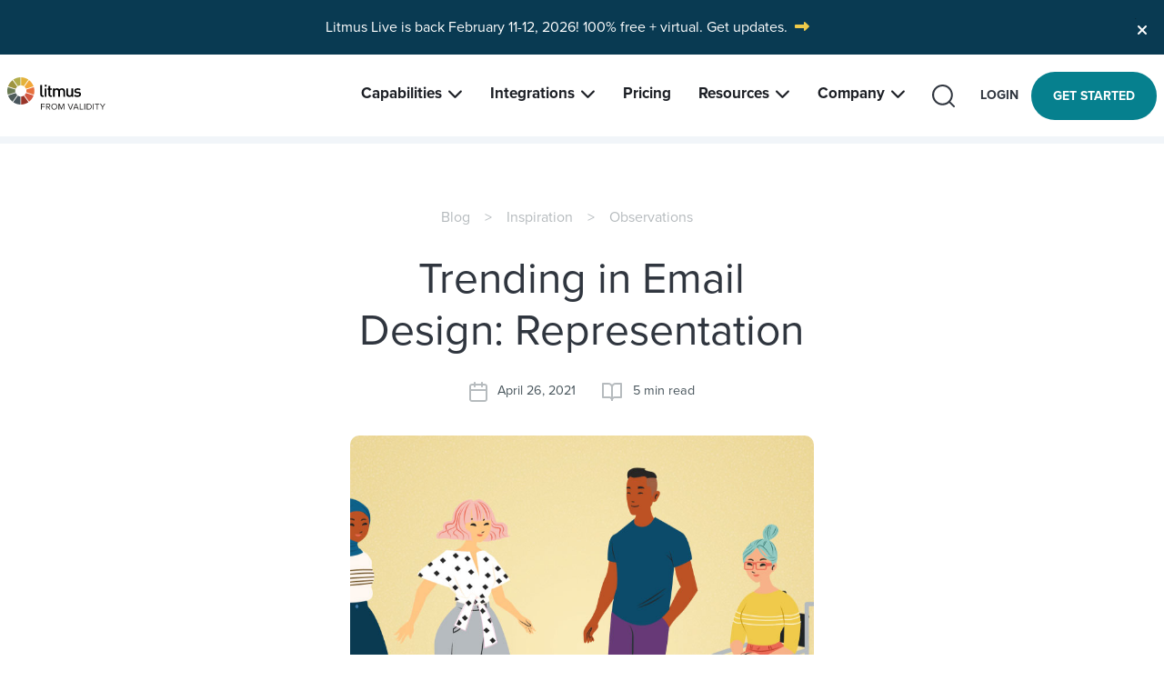

--- FILE ---
content_type: text/html; charset=UTF-8
request_url: https://www.litmus.com/blog/diversity-representation-in-email-design-inclusive-imagery
body_size: 61256
content:
<!doctype html>
<html class="no-js" lang="en-US">
	<head>
	<meta charset="utf-8">
<script type="text/javascript">
/* <![CDATA[ */
var gform;gform||(document.addEventListener("gform_main_scripts_loaded",function(){gform.scriptsLoaded=!0}),document.addEventListener("gform/theme/scripts_loaded",function(){gform.themeScriptsLoaded=!0}),window.addEventListener("DOMContentLoaded",function(){gform.domLoaded=!0}),gform={domLoaded:!1,scriptsLoaded:!1,themeScriptsLoaded:!1,isFormEditor:()=>"function"==typeof InitializeEditor,callIfLoaded:function(o){return!(!gform.domLoaded||!gform.scriptsLoaded||!gform.themeScriptsLoaded&&!gform.isFormEditor()||(gform.isFormEditor()&&console.warn("The use of gform.initializeOnLoaded() is deprecated in the form editor context and will be removed in Gravity Forms 3.1."),o(),0))},initializeOnLoaded:function(o){gform.callIfLoaded(o)||(document.addEventListener("gform_main_scripts_loaded",()=>{gform.scriptsLoaded=!0,gform.callIfLoaded(o)}),document.addEventListener("gform/theme/scripts_loaded",()=>{gform.themeScriptsLoaded=!0,gform.callIfLoaded(o)}),window.addEventListener("DOMContentLoaded",()=>{gform.domLoaded=!0,gform.callIfLoaded(o)}))},hooks:{action:{},filter:{}},addAction:function(o,r,e,t){gform.addHook("action",o,r,e,t)},addFilter:function(o,r,e,t){gform.addHook("filter",o,r,e,t)},doAction:function(o){gform.doHook("action",o,arguments)},applyFilters:function(o){return gform.doHook("filter",o,arguments)},removeAction:function(o,r){gform.removeHook("action",o,r)},removeFilter:function(o,r,e){gform.removeHook("filter",o,r,e)},addHook:function(o,r,e,t,n){null==gform.hooks[o][r]&&(gform.hooks[o][r]=[]);var d=gform.hooks[o][r];null==n&&(n=r+"_"+d.length),gform.hooks[o][r].push({tag:n,callable:e,priority:t=null==t?10:t})},doHook:function(r,o,e){var t;if(e=Array.prototype.slice.call(e,1),null!=gform.hooks[r][o]&&((o=gform.hooks[r][o]).sort(function(o,r){return o.priority-r.priority}),o.forEach(function(o){"function"!=typeof(t=o.callable)&&(t=window[t]),"action"==r?t.apply(null,e):e[0]=t.apply(null,e)})),"filter"==r)return e[0]},removeHook:function(o,r,t,n){var e;null!=gform.hooks[o][r]&&(e=(e=gform.hooks[o][r]).filter(function(o,r,e){return!!(null!=n&&n!=o.tag||null!=t&&t!=o.priority)}),gform.hooks[o][r]=e)}});
/* ]]> */
</script>

	<meta http-equiv="x-ua-compatible" content="ie=edge">
	<meta name="viewport" content="width=device-width, initial-scale=1">
	<meta name='robots' content='index, follow, max-image-preview:large, max-snippet:-1, max-video-preview:-1' />
	<style>img:is([sizes="auto" i], [sizes^="auto," i]) { contain-intrinsic-size: 3000px 1500px }</style>
	
	<!-- This site is optimized with the Yoast SEO Premium plugin v23.0 (Yoast SEO v26.3) - https://yoast.com/wordpress/plugins/seo/ -->
	<title>Inclusive imagery: Examples of representation in email design - Litmus</title>
	<meta name="description" content="See beautiful email examples of diversity and inclusive imagery. And find out why representation in email design matters to your subscribers and your brand." />
	<link rel="canonical" href="https://www.litmus.com/blog/diversity-representation-in-email-design-inclusive-imagery" />
	<meta property="og:locale" content="en_US" />
	<meta property="og:type" content="article" />
	<meta property="og:title" content="Trending in Email Design: Representation" />
	<meta property="og:description" content="See beautiful email examples of diversity and inclusive imagery. And find out why representation in email design matters to your subscribers and your brand." />
	<meta property="og:url" content="https://www.litmus.com/blog/diversity-representation-in-email-design-inclusive-imagery" />
	<meta property="og:site_name" content="Litmus" />
	<meta property="article:publisher" content="https://www.facebook.com/litmusapp" />
	<meta property="article:published_time" content="2021-04-26T18:34:28+00:00" />
	<meta property="article:modified_time" content="2021-04-26T19:30:00+00:00" />
	<meta property="og:image" content="https://www.litmus.com/wp-content/uploads/2021/04/TrendingInEmailRepresentation.jpg" />
	<meta property="og:image:width" content="1380" />
	<meta property="og:image:height" content="724" />
	<meta property="og:image:type" content="image/jpeg" />
	<meta name="twitter:card" content="summary_large_image" />
	<meta name="twitter:creator" content="@litmusapp" />
	<meta name="twitter:site" content="@litmusapp" />
	<!-- / Yoast SEO Premium plugin. -->


<link rel='dns-prefetch' href='//use.typekit.net' />
<link rel='dns-prefetch' href='//bat.bing.com' />
<link rel='dns-prefetch' href='//c.bing.com' />
<link rel='dns-prefetch' href='//c.clarity.ms' />
<link rel='dns-prefetch' href='//cdn.bizible.com' />
<link rel='dns-prefetch' href='//cdn.cookielaw.org' />
<link rel='dns-prefetch' href='//cdn.heapanalytics.com' />
<link rel='dns-prefetch' href='//cdn.pdst.fm' />
<link rel='dns-prefetch' href='//cdn.segment.com' />
<link rel='dns-prefetch' href='//connect.facebook.net' />
<link rel='dns-prefetch' href='//cloudfront.net' />
<link rel='dns-prefetch' href='//dc.ads.linkedin.com' />
<link rel='dns-prefetch' href='//dev.visualweboptimizer.com' />
<link rel='dns-prefetch' href='//doubleclick.net' />
<link rel='dns-prefetch' href='//embedwistia-a-akamaihd.net' />
<link rel='dns-prefetch' href='//fast.wistia.net' />
<link rel='dns-prefetch' href='//geolocation.onetrust.com' />
<link rel='dns-prefetch' href='//heapanalytics.com' />
<link rel='dns-prefetch' href='//js.litmuscdn.com' />
<link rel='dns-prefetch' href='//k.clarity.ms' />
<link rel='dns-prefetch' href='//munchkin.marketo.net' />
<link rel='dns-prefetch' href='//p.typekit.net' />
<link rel='dns-prefetch' href='//page.litmus.com' />
<link rel='dns-prefetch' href='//px.ads.linkedin.com' />
<link rel='dns-prefetch' href='//script.hotjar.com' />
<link rel='dns-prefetch' href='//snap.licdn.com' />
<link rel='dns-prefetch' href='//stackpath.bootstrapcdn.com' />
<link rel='dns-prefetch' href='//static.hotjar.com' />
<link rel='dns-prefetch' href='//tribl.io' />
<link rel='dns-prefetch' href='//www.facebook.com' />
<link rel='dns-prefetch' href='//www.google-analytics.com' />
<link rel='dns-prefetch' href='//www.google.com' />
<link rel='dns-prefetch' href='//www.googletagmanager.com' />
<link rel='dns-prefetch' href='//www.litmus.com' />
<link rel='dns-prefetch' href='//vars.hotjar.com' />

<style id='classic-theme-styles-inline-css' type='text/css'>
/*! This file is auto-generated */
.wp-block-button__link{color:#fff;background-color:#32373c;border-radius:9999px;box-shadow:none;text-decoration:none;padding:calc(.667em + 2px) calc(1.333em + 2px);font-size:1.125em}.wp-block-file__button{background:#32373c;color:#fff;text-decoration:none}
</style>
<link data-minify="1" rel='stylesheet' id='name-directory-style-css' href='https://www.litmus.com/wp-content/uploads/cache/min/1/wp-content/plugins/name-directory/name_directory.css?ver=1763743464' type='text/css' media='all' />
<link rel='stylesheet' id='enlighterjs-css' href='https://www.litmus.com/wp-content/plugins/enlighter/cache/X1_enlighterjs.min.css?ver=ra6dmoX7FT+91M6' type='text/css' media='all' />
<link data-minify="1" rel='stylesheet' id='sage/css-css' href='https://www.litmus.com/wp-content/uploads/cache/background-css/www.litmus.com/wp-content/uploads/cache/min/1/wp-content/themes/litmus/dist/styles/main.css?ver=1763743464&wpr_t=1764991718' type='text/css' media='all' />
<link data-minify="1" rel='stylesheet' id='sage/adobe-fonts-css' href='https://www.litmus.com/wp-content/uploads/cache/min/1/evl7uqd.css?ver=1763743465' type='text/css' media='all' />
<script type="text/javascript" src="https://www.litmus.com/wp-includes/js/jquery/jquery.min.js?ver=3.7.1" id="jquery-core-js" defer></script>
<script type="text/javascript" src="https://www.litmus.com/wp-includes/js/jquery/jquery-migrate.min.js?ver=3.4.1" id="jquery-migrate-js" defer></script>
<link rel="https://api.w.org/" href="https://www.litmus.com/wp-json/" /><link rel="alternate" title="JSON" type="application/json" href="https://www.litmus.com/wp-json/wp/v2/posts/27615" /><link rel="EditURI" type="application/rsd+xml" title="RSD" href="https://www.litmus.com/xmlrpc.php?rsd" />

<link rel="alternate" title="oEmbed (JSON)" type="application/json+oembed" href="https://www.litmus.com/wp-json/oembed/1.0/embed?url=https%3A%2F%2Fwww.litmus.com%2Fblog%2Fdiversity-representation-in-email-design-inclusive-imagery" />
<link rel="alternate" title="oEmbed (XML)" type="text/xml+oembed" href="https://www.litmus.com/wp-json/oembed/1.0/embed?url=https%3A%2F%2Fwww.litmus.com%2Fblog%2Fdiversity-representation-in-email-design-inclusive-imagery&#038;format=xml" />
<script>document.documentElement.className = document.documentElement.className.replace(/\bno-js\b/,'js');</script>   <!-- Start VWO Async SmartCode -->
<link rel="preconnect" href="https://dev.visualwebsiteoptimizer.com" />
<script type='text/javascript' id='vwoCode' data-cfasync="false">
window._vwo_code ||
(function () {
var w=window,
d=document;
var account_id=348067,
version=2.2,
settings_tolerance=2000,
hide_element='body',
hide_element_style = 'opacity:0 !important;filter:alpha(opacity=0) !important;background:none !important';
/* DO NOT EDIT BELOW THIS LINE */
if(f=!1,v=d.querySelector('#vwoCode'),cc={},-1<d.URL.indexOf('__vwo_disable__')||w._vwo_code)return;try{var e=JSON.parse(localStorage.getItem('_vwo_'+account_id+'_config'));cc=e&&'object'==typeof e?e:{}}catch(e){}function r(t){try{return decodeURIComponent(t)}catch(e){return t}}var s=function(){var e={combination:[],combinationChoose:[],split:[],exclude:[],uuid:null,consent:null,optOut:null},t=d.cookie||'';if(!t)return e;for(var n,i,o=/(?:^|;\s*)(?:(_vis_opt_exp_(\d+)_combi=([^;]*))|(_vis_opt_exp_(\d+)_combi_choose=([^;]*))|(_vis_opt_exp_(\d+)_split=([^:;]*))|(_vis_opt_exp_(\d+)_exclude=[^;]*)|(_vis_opt_out=([^;]*))|(_vwo_global_opt_out=[^;]*)|(_vwo_uuid=([^;]*))|(_vwo_consent=([^;]*)))/g;null!==(n=o.exec(t));)try{n[1]?e.combination.push({id:n[2],value:r(n[3])}):n[4]?e.combinationChoose.push({id:n[5],value:r(n[6])}):n[7]?e.split.push({id:n[8],value:r(n[9])}):n[10]?e.exclude.push({id:n[11]}):n[12]?e.optOut=r(n[13]):n[14]?e.optOut=!0:n[15]?e.uuid=r(n[16]):n[17]&&(i=r(n[18]),e.consent=i&&3<=i.length?i.substring(0,3):null)}catch(e){}return e}();function i(){var e=function(){if(w.VWO&&Array.isArray(w.VWO))for(var e=0;e<w.VWO.length;e++){var t=w.VWO[e];if(Array.isArray(t)&&('setVisitorId'===t[0]||'setSessionId'===t[0]))return!0}return!1}(),t='a='+account_id+'&u='+encodeURIComponent(w._vis_opt_url||d.URL)+'&vn='+version+'&ph=1'+('undefined'!=typeof platform?'&p='+platform:'')+'&st='+w.performance.now();e||((n=function(){var e,t=[],n={},i=w.VWO&&w.VWO.appliedCampaigns||{};for(e in i){var o=i[e]&&i[e].v;o&&(t.push(e+'-'+o+'-1'),n[e]=!0)}if(s&&s.combination)for(var r=0;r<s.combination.length;r++){var a=s.combination[r];n[a.id]||t.push(a.id+'-'+a.value)}return t.join('|')}())&&(t+='&c='+n),(n=function(){var e=[],t={};if(s&&s.combinationChoose)for(var n=0;n<s.combinationChoose.length;n++){var i=s.combinationChoose[n];e.push(i.id+'-'+i.value),t[i.id]=!0}if(s&&s.split)for(var o=0;o<s.split.length;o++)t[(i=s.split[o]).id]||e.push(i.id+'-'+i.value);return e.join('|')}())&&(t+='&cc='+n),(n=function(){var e={},t=[];if(w.VWO&&Array.isArray(w.VWO))for(var n=0;n<w.VWO.length;n++){var i=w.VWO[n];if(Array.isArray(i)&&'setVariation'===i[0]&&i[1]&&Array.isArray(i[1]))for(var o=0;o<i[1].length;o++){var r,a=i[1][o];a&&'object'==typeof a&&(r=a.e,a=a.v,r&&a&&(e[r]=a))}}for(r in e)t.push(r+'-'+e[r]);return t.join('|')}())&&(t+='&sv='+n)),s&&s.optOut&&(t+='&o='+s.optOut);var n=function(){var e=[],t={};if(s&&s.exclude)for(var n=0;n<s.exclude.length;n++){var i=s.exclude[n];t[i.id]||(e.push(i.id),t[i.id]=!0)}return e.join('|')}();return n&&(t+='&e='+n),s&&s.uuid&&(t+='&id='+s.uuid),s&&s.consent&&(t+='&consent='+s.consent),w.name&&-1<w.name.indexOf('_vis_preview')&&(t+='&pM=true'),w.VWO&&w.VWO.ed&&(t+='&ed='+w.VWO.ed),t}code={nonce:v&&v.nonce,library_tolerance:function(){return'undefined'!=typeof library_tolerance?library_tolerance:void 0},settings_tolerance:function(){return cc.sT||settings_tolerance},hide_element_style:function(){return'{'+(cc.hES||hide_element_style)+'}'},hide_element:function(){return performance.getEntriesByName('first-contentful-paint')[0]?'':'string'==typeof cc.hE?cc.hE:hide_element},getVersion:function(){return version},finish:function(e){var t;f||(f=!0,(t=d.getElementById('_vis_opt_path_hides'))&&t.parentNode.removeChild(t),e&&((new Image).src='https://dev.visualwebsiteoptimizer.com/ee.gif?a='+account_id+e))},finished:function(){return f},addScript:function(e){var t=d.createElement('script');t.type='text/javascript',e.src?t.src=e.src:t.text=e.text,v&&t.setAttribute('nonce',v.nonce),d.getElementsByTagName('head')[0].appendChild(t)},load:function(e,t){t=t||{};var n=new XMLHttpRequest;n.open('GET',e,!0),n.withCredentials=!t.dSC,n.responseType=t.responseType||'text',n.onload=function(){if(t.onloadCb)return t.onloadCb(n,e);200===n.status?_vwo_code.addScript({text:n.responseText}):_vwo_code.finish('&e=loading_failure:'+e)},n.onerror=function(){if(t.onerrorCb)return t.onerrorCb(e);_vwo_code.finish('&e=loading_failure:'+e)},n.send()},init:function(){var e,t=this.settings_tolerance();w._vwo_settings_timer=setTimeout(function(){_vwo_code.finish()},t),'body'!==this.hide_element()?(n=d.createElement('style'),e=(t=this.hide_element())?t+this.hide_element_style():'',t=d.getElementsByTagName('head')[0],n.setAttribute('id','_vis_opt_path_hides'),v&&n.setAttribute('nonce',v.nonce),n.setAttribute('type','text/css'),n.styleSheet?n.styleSheet.cssText=e:n.appendChild(d.createTextNode(e)),t.appendChild(n)):(n=d.getElementsByTagName('head')[0],(e=d.createElement('div')).style.cssText='z-index: 2147483647 !important;position: fixed !important;left: 0 !important;top: 0 !important;width: 100% !important;height: 100% !important;background: white !important;',e.setAttribute('id','_vis_opt_path_hides'),e.classList.add('_vis_hide_layer'),n.parentNode.insertBefore(e,n.nextSibling));var n='https://dev.visualwebsiteoptimizer.com/j.php?'+i();-1!==w.location.search.indexOf('_vwo_xhr')?this.addScript({src:n}):this.load(n+'&x=true',{l:1})}};w._vwo_code=code;code.init();})();
</script>
<!-- End VWO Async SmartCode -->
    <link rel="icon" href="https://www.litmus.com/wp-content/uploads/2020/04/favicon-1.png" sizes="32x32" />
<link rel="icon" href="https://www.litmus.com/wp-content/uploads/2020/04/favicon-1.png" sizes="192x192" />
<link rel="apple-touch-icon" href="https://www.litmus.com/wp-content/uploads/2020/04/favicon-1.png" />
<meta name="msapplication-TileImage" content="https://www.litmus.com/wp-content/uploads/2020/04/favicon-1.png" />
		<style type="text/css" id="wp-custom-css">
			s		</style>
		<noscript><style id="rocket-lazyload-nojs-css">.rll-youtube-player, [data-lazy-src]{display:none !important;}</style></noscript>	<meta name="google-site-verification" content="5k_6rSopTATpPQFGUyQm5Ti2hrSGYv3NZUrwUClj5cA" />
	<meta name="facebook-domain-verification" content="5bmv9pxycuc1heas2o4uhwwwdodtui" />
	<meta name="google-site-verification" content="DgxyHIhhASDlbF7aEtD5icqioEg-R-1HXC7gYB2Io-E" />
<style id="wpr-lazyload-bg-container"></style><style id="wpr-lazyload-bg-exclusion"></style>
<noscript>
<style id="wpr-lazyload-bg-nostyle">.owl-carousel .owl-video-play-icon{--wpr-bg-634b7195-4e6b-4edd-b029-6b33b6ead4d1: url('https://www.litmus.com/wp-content/themes/litmus/dist/styles/owl.video.play.png');}.bg-texture:before{--wpr-bg-d786c20e-53a3-4c49-a7ea-bec2811ff4d4: url('https://www.litmus.com/wp-content/themes/litmus/dist/images/backgrounds/circle-pattern.png');}.block-forms form input.dropdown-toggle[type=submit]:after,.btn.dropdown-toggle:after,.primary-nav #mega-menu-wrap-primary_navigation #mega-menu-primary_navigation>li.mega-menu-item.nav-btn>a.dropdown-toggle.mega-menu-link:after,.search-form .dropdown-toggle.search-submit:after,.single-resource-post-content form input.dropdown-toggle[type=submit]:after{--wpr-bg-87b69bdf-d1f6-44f4-9635-7b8438fa996e: url('https://www.litmus.com/wp-content/themes/litmus/dist/images/dropdown-arrow@2x.png');}#accordion .card-header .h4>a:after,#accordion .card-header h4>a:after{--wpr-bg-55e0ff26-45c2-4956-a8c5-fe6bc1e1e5b8: url('https://www.litmus.com/wp-content/themes/litmus/dist/images/icons/icon-chevron-down.svg');}.dots-lt{--wpr-bg-8bf1ec4b-88cd-4e51-a655-0c7f7ca88333: url('https://www.litmus.com/wp-content/themes/litmus/dist/images/dots-lt.png');}.dots-lc{--wpr-bg-2362a8de-e16c-40ec-8c9b-b10cdeb926c6: url('https://www.litmus.com/wp-content/themes/litmus/dist/images/dots-lc.png');}.dots-rb{--wpr-bg-18eb77bf-819f-4ef7-ac22-b1d7fce0a0a6: url('https://www.litmus.com/wp-content/themes/litmus/dist/images/dots-rb.png');}.gform_wrapper.gravity-theme .chosen-container-single .chosen-single abbr{--wpr-bg-bedf1d32-081c-48bd-92b0-224d50d79f65: url('https://www.litmus.com/wp-content/plugins/gravityforms/legacy/css/chosen-sprite.png');}.gform_wrapper.gravity-theme .chosen-container-single .chosen-single div b{--wpr-bg-dac7833a-4dcd-45e6-adb3-58b2b09d52cb: url('https://www.litmus.com/wp-content/plugins/gravityforms/legacy/css/chosen-sprite.png');}.gform_wrapper.gravity-theme .chosen-container-single .chosen-search input[type=text]{--wpr-bg-31c56426-264e-4e73-ac3b-059d90e368da: url('https://www.litmus.com/wp-content/plugins/gravityforms/legacy/css/chosen-sprite.png');}.gform_wrapper.gravity-theme .chosen-container-multi .chosen-choices li.search-choice .search-choice-close{--wpr-bg-b9f0bee8-5449-418d-983d-35ebab6af621: url('https://www.litmus.com/wp-content/plugins/gravityforms/legacy/css/chosen-sprite.png');}.gform_wrapper.gravity-theme .chosen-rtl .chosen-search input[type=text]{--wpr-bg-5815da04-04cc-4a2d-9b0f-9ebd30efc405: url('https://www.litmus.com/wp-content/plugins/gravityforms/legacy/css/chosen-sprite.png');}.gform_wrapper.gravity-theme .gform_card_icon_container div.gform_card_icon.gform_card_icon_selected::after{--wpr-bg-609186b3-f452-4780-8f7f-bd6bd78e53bf: url('https://www.litmus.com/wp-content/plugins/gravityforms/images/gf-creditcards-check.svg');}.gform_wrapper.gravity-theme .gfield_list_icons button{--wpr-bg-a1db7789-83d8-4e85-9b70-498bbd50edc5: url('https://www.litmus.com/wp-content/plugins/gravityforms/images/list-add.svg');}.gform_wrapper.gravity-theme .chosen-container .chosen-results-scroll-down span,.gform_wrapper.gravity-theme .chosen-container .chosen-results-scroll-up span,.gform_wrapper.gravity-theme .chosen-container-multi .chosen-choices .search-choice .search-choice-close,.gform_wrapper.gravity-theme .chosen-container-single .chosen-search input[type=text],.gform_wrapper.gravity-theme .chosen-container-single .chosen-single abbr,.gform_wrapper.gravity-theme .chosen-container-single .chosen-single div b,.gform_wrapper.gravity-theme .chosen-rtl .chosen-search input[type=text]{--wpr-bg-a7256c62-a1a7-421a-8c6d-2a03d583fa4e: url('https://www.litmus.com/wp-content/plugins/gravityforms/legacy/css/chosen-sprite@2x.png');}.gform_wrapper.gravity-theme .gform_card_icon_container div.gform_card_icon{--wpr-bg-7fd1aaad-c00e-4ad7-840d-f131c4e90972: url('https://www.litmus.com/wp-content/plugins/gravityforms/images/gf-creditcards.svg');}.gform_wrapper.gravity-theme .ginput_container_creditcard .ginput_card_security_code_icon{--wpr-bg-50aa9b60-5e4a-4dff-b9c4-a05bd808c5a4: url('https://www.litmus.com/wp-content/plugins/gravityforms/images/gf-creditcards.svg');}.gform_wrapper.gravity-theme .gfield_list_icons button.delete_list_item{--wpr-bg-14dde48c-d3ad-48d7-9b54-f1a0cca1c89b: url('https://www.litmus.com/wp-content/plugins/gravityforms/images/list-remove.svg');}.gravity-theme.ui-datepicker .ui-datepicker-header select{--wpr-bg-a11a0086-d7e4-49db-b4b3-72a961c571a7: url('https://www.litmus.com/wp-content/plugins/gravityforms/images/theme/down-arrow.svg');}</style>
</noscript>
<script type="application/javascript">const rocket_pairs = [{"selector":".owl-carousel .owl-video-play-icon","style":".owl-carousel .owl-video-play-icon{--wpr-bg-634b7195-4e6b-4edd-b029-6b33b6ead4d1: url('https:\/\/www.litmus.com\/wp-content\/themes\/litmus\/dist\/styles\/owl.video.play.png');}","hash":"634b7195-4e6b-4edd-b029-6b33b6ead4d1","url":"https:\/\/www.litmus.com\/wp-content\/themes\/litmus\/dist\/styles\/owl.video.play.png"},{"selector":".bg-texture","style":".bg-texture:before{--wpr-bg-d786c20e-53a3-4c49-a7ea-bec2811ff4d4: url('https:\/\/www.litmus.com\/wp-content\/themes\/litmus\/dist\/images\/backgrounds\/circle-pattern.png');}","hash":"d786c20e-53a3-4c49-a7ea-bec2811ff4d4","url":"https:\/\/www.litmus.com\/wp-content\/themes\/litmus\/dist\/images\/backgrounds\/circle-pattern.png"},{"selector":".block-forms form input.dropdown-toggle[type=submit],.btn.dropdown-toggle,.primary-nav #mega-menu-wrap-primary_navigation #mega-menu-primary_navigation>li.mega-menu-item.nav-btn>a.dropdown-toggle.mega-menu-link,.search-form .dropdown-toggle.search-submit,.single-resource-post-content form input.dropdown-toggle[type=submit]","style":".block-forms form input.dropdown-toggle[type=submit]:after,.btn.dropdown-toggle:after,.primary-nav #mega-menu-wrap-primary_navigation #mega-menu-primary_navigation>li.mega-menu-item.nav-btn>a.dropdown-toggle.mega-menu-link:after,.search-form .dropdown-toggle.search-submit:after,.single-resource-post-content form input.dropdown-toggle[type=submit]:after{--wpr-bg-87b69bdf-d1f6-44f4-9635-7b8438fa996e: url('https:\/\/www.litmus.com\/wp-content\/themes\/litmus\/dist\/images\/dropdown-arrow@2x.png');}","hash":"87b69bdf-d1f6-44f4-9635-7b8438fa996e","url":"https:\/\/www.litmus.com\/wp-content\/themes\/litmus\/dist\/images\/dropdown-arrow@2x.png"},{"selector":"#accordion .card-header .h4>a,#accordion .card-header h4>a","style":"#accordion .card-header .h4>a:after,#accordion .card-header h4>a:after{--wpr-bg-55e0ff26-45c2-4956-a8c5-fe6bc1e1e5b8: url('https:\/\/www.litmus.com\/wp-content\/themes\/litmus\/dist\/images\/icons\/icon-chevron-down.svg');}","hash":"55e0ff26-45c2-4956-a8c5-fe6bc1e1e5b8","url":"https:\/\/www.litmus.com\/wp-content\/themes\/litmus\/dist\/images\/icons\/icon-chevron-down.svg"},{"selector":".dots-lt","style":".dots-lt{--wpr-bg-8bf1ec4b-88cd-4e51-a655-0c7f7ca88333: url('https:\/\/www.litmus.com\/wp-content\/themes\/litmus\/dist\/images\/dots-lt.png');}","hash":"8bf1ec4b-88cd-4e51-a655-0c7f7ca88333","url":"https:\/\/www.litmus.com\/wp-content\/themes\/litmus\/dist\/images\/dots-lt.png"},{"selector":".dots-lc","style":".dots-lc{--wpr-bg-2362a8de-e16c-40ec-8c9b-b10cdeb926c6: url('https:\/\/www.litmus.com\/wp-content\/themes\/litmus\/dist\/images\/dots-lc.png');}","hash":"2362a8de-e16c-40ec-8c9b-b10cdeb926c6","url":"https:\/\/www.litmus.com\/wp-content\/themes\/litmus\/dist\/images\/dots-lc.png"},{"selector":".dots-rb","style":".dots-rb{--wpr-bg-18eb77bf-819f-4ef7-ac22-b1d7fce0a0a6: url('https:\/\/www.litmus.com\/wp-content\/themes\/litmus\/dist\/images\/dots-rb.png');}","hash":"18eb77bf-819f-4ef7-ac22-b1d7fce0a0a6","url":"https:\/\/www.litmus.com\/wp-content\/themes\/litmus\/dist\/images\/dots-rb.png"},{"selector":".gform_wrapper.gravity-theme .chosen-container-single .chosen-single abbr","style":".gform_wrapper.gravity-theme .chosen-container-single .chosen-single abbr{--wpr-bg-bedf1d32-081c-48bd-92b0-224d50d79f65: url('https:\/\/www.litmus.com\/wp-content\/plugins\/gravityforms\/legacy\/css\/chosen-sprite.png');}","hash":"bedf1d32-081c-48bd-92b0-224d50d79f65","url":"https:\/\/www.litmus.com\/wp-content\/plugins\/gravityforms\/legacy\/css\/chosen-sprite.png"},{"selector":".gform_wrapper.gravity-theme .chosen-container-single .chosen-single div b","style":".gform_wrapper.gravity-theme .chosen-container-single .chosen-single div b{--wpr-bg-dac7833a-4dcd-45e6-adb3-58b2b09d52cb: url('https:\/\/www.litmus.com\/wp-content\/plugins\/gravityforms\/legacy\/css\/chosen-sprite.png');}","hash":"dac7833a-4dcd-45e6-adb3-58b2b09d52cb","url":"https:\/\/www.litmus.com\/wp-content\/plugins\/gravityforms\/legacy\/css\/chosen-sprite.png"},{"selector":".gform_wrapper.gravity-theme .chosen-container-single .chosen-search input[type=text]","style":".gform_wrapper.gravity-theme .chosen-container-single .chosen-search input[type=text]{--wpr-bg-31c56426-264e-4e73-ac3b-059d90e368da: url('https:\/\/www.litmus.com\/wp-content\/plugins\/gravityforms\/legacy\/css\/chosen-sprite.png');}","hash":"31c56426-264e-4e73-ac3b-059d90e368da","url":"https:\/\/www.litmus.com\/wp-content\/plugins\/gravityforms\/legacy\/css\/chosen-sprite.png"},{"selector":".gform_wrapper.gravity-theme .chosen-container-multi .chosen-choices li.search-choice .search-choice-close","style":".gform_wrapper.gravity-theme .chosen-container-multi .chosen-choices li.search-choice .search-choice-close{--wpr-bg-b9f0bee8-5449-418d-983d-35ebab6af621: url('https:\/\/www.litmus.com\/wp-content\/plugins\/gravityforms\/legacy\/css\/chosen-sprite.png');}","hash":"b9f0bee8-5449-418d-983d-35ebab6af621","url":"https:\/\/www.litmus.com\/wp-content\/plugins\/gravityforms\/legacy\/css\/chosen-sprite.png"},{"selector":".gform_wrapper.gravity-theme .chosen-rtl .chosen-search input[type=text]","style":".gform_wrapper.gravity-theme .chosen-rtl .chosen-search input[type=text]{--wpr-bg-5815da04-04cc-4a2d-9b0f-9ebd30efc405: url('https:\/\/www.litmus.com\/wp-content\/plugins\/gravityforms\/legacy\/css\/chosen-sprite.png');}","hash":"5815da04-04cc-4a2d-9b0f-9ebd30efc405","url":"https:\/\/www.litmus.com\/wp-content\/plugins\/gravityforms\/legacy\/css\/chosen-sprite.png"},{"selector":".gform_wrapper.gravity-theme .gform_card_icon_container div.gform_card_icon.gform_card_icon_selected","style":".gform_wrapper.gravity-theme .gform_card_icon_container div.gform_card_icon.gform_card_icon_selected::after{--wpr-bg-609186b3-f452-4780-8f7f-bd6bd78e53bf: url('https:\/\/www.litmus.com\/wp-content\/plugins\/gravityforms\/images\/gf-creditcards-check.svg');}","hash":"609186b3-f452-4780-8f7f-bd6bd78e53bf","url":"https:\/\/www.litmus.com\/wp-content\/plugins\/gravityforms\/images\/gf-creditcards-check.svg"},{"selector":".gform_wrapper.gravity-theme .gfield_list_icons button","style":".gform_wrapper.gravity-theme .gfield_list_icons button{--wpr-bg-a1db7789-83d8-4e85-9b70-498bbd50edc5: url('https:\/\/www.litmus.com\/wp-content\/plugins\/gravityforms\/images\/list-add.svg');}","hash":"a1db7789-83d8-4e85-9b70-498bbd50edc5","url":"https:\/\/www.litmus.com\/wp-content\/plugins\/gravityforms\/images\/list-add.svg"},{"selector":".gform_wrapper.gravity-theme .chosen-container .chosen-results-scroll-down span,.gform_wrapper.gravity-theme .chosen-container .chosen-results-scroll-up span,.gform_wrapper.gravity-theme .chosen-container-multi .chosen-choices .search-choice .search-choice-close,.gform_wrapper.gravity-theme .chosen-container-single .chosen-search input[type=text],.gform_wrapper.gravity-theme .chosen-container-single .chosen-single abbr,.gform_wrapper.gravity-theme .chosen-container-single .chosen-single div b,.gform_wrapper.gravity-theme .chosen-rtl .chosen-search input[type=text]","style":".gform_wrapper.gravity-theme .chosen-container .chosen-results-scroll-down span,.gform_wrapper.gravity-theme .chosen-container .chosen-results-scroll-up span,.gform_wrapper.gravity-theme .chosen-container-multi .chosen-choices .search-choice .search-choice-close,.gform_wrapper.gravity-theme .chosen-container-single .chosen-search input[type=text],.gform_wrapper.gravity-theme .chosen-container-single .chosen-single abbr,.gform_wrapper.gravity-theme .chosen-container-single .chosen-single div b,.gform_wrapper.gravity-theme .chosen-rtl .chosen-search input[type=text]{--wpr-bg-a7256c62-a1a7-421a-8c6d-2a03d583fa4e: url('https:\/\/www.litmus.com\/wp-content\/plugins\/gravityforms\/legacy\/css\/chosen-sprite@2x.png');}","hash":"a7256c62-a1a7-421a-8c6d-2a03d583fa4e","url":"https:\/\/www.litmus.com\/wp-content\/plugins\/gravityforms\/legacy\/css\/chosen-sprite@2x.png"},{"selector":".gform_wrapper.gravity-theme .gform_card_icon_container div.gform_card_icon","style":".gform_wrapper.gravity-theme .gform_card_icon_container div.gform_card_icon{--wpr-bg-7fd1aaad-c00e-4ad7-840d-f131c4e90972: url('https:\/\/www.litmus.com\/wp-content\/plugins\/gravityforms\/images\/gf-creditcards.svg');}","hash":"7fd1aaad-c00e-4ad7-840d-f131c4e90972","url":"https:\/\/www.litmus.com\/wp-content\/plugins\/gravityforms\/images\/gf-creditcards.svg"},{"selector":".gform_wrapper.gravity-theme .ginput_container_creditcard .ginput_card_security_code_icon","style":".gform_wrapper.gravity-theme .ginput_container_creditcard .ginput_card_security_code_icon{--wpr-bg-50aa9b60-5e4a-4dff-b9c4-a05bd808c5a4: url('https:\/\/www.litmus.com\/wp-content\/plugins\/gravityforms\/images\/gf-creditcards.svg');}","hash":"50aa9b60-5e4a-4dff-b9c4-a05bd808c5a4","url":"https:\/\/www.litmus.com\/wp-content\/plugins\/gravityforms\/images\/gf-creditcards.svg"},{"selector":".gform_wrapper.gravity-theme .gfield_list_icons button.delete_list_item","style":".gform_wrapper.gravity-theme .gfield_list_icons button.delete_list_item{--wpr-bg-14dde48c-d3ad-48d7-9b54-f1a0cca1c89b: url('https:\/\/www.litmus.com\/wp-content\/plugins\/gravityforms\/images\/list-remove.svg');}","hash":"14dde48c-d3ad-48d7-9b54-f1a0cca1c89b","url":"https:\/\/www.litmus.com\/wp-content\/plugins\/gravityforms\/images\/list-remove.svg"},{"selector":".gravity-theme.ui-datepicker .ui-datepicker-header select","style":".gravity-theme.ui-datepicker .ui-datepicker-header select{--wpr-bg-a11a0086-d7e4-49db-b4b3-72a961c571a7: url('https:\/\/www.litmus.com\/wp-content\/plugins\/gravityforms\/images\/theme\/down-arrow.svg');}","hash":"a11a0086-d7e4-49db-b4b3-72a961c571a7","url":"https:\/\/www.litmus.com\/wp-content\/plugins\/gravityforms\/images\/theme\/down-arrow.svg"}]; const rocket_excluded_pairs = [];</script></head>	<body class="wp-singular post-template-default single single-post postid-27615 single-format-standard wp-theme-litmus diversity-representation-in-email-design-inclusive-imagery">
		<a href="#main" class="skip-to sr-only">Skip to main content</a>
		<div class="wrap" role="document">
			<style>.calc::before { content: '\f1ec'; }.guardian::before { content: '\f3ed';</style><script>window.addEventListener('DOMContentLoaded', function() {
jQuery(document).ready(function ($) {
	$('.has-megamenu').mouseover(function () {
		if($('.navbar-toggler').is(':hidden')) {
			$(this).addClass('show').attr('aria-expanded', 'true');
		}
	}).mouseout(function () {
		if($('.navbar-toggler').is(':hidden')) {
			$(this).removeClass('show').attr('aria-expanded', 'false');
		}
	});
});
	 jQuery(document).on('ready', function() {
        jQuery(window).on('resize', function() {
            /* Tablet Portrait size to standard 960 (devices and browsers) */
            if (jQuery(document).width() < 991 && jQuery(document).width() > 1) {
               //change the attributes from the div #home_content (first parameter: the attribute, what it needs to be)
               jQuery('.dropdown-toggle').attr('data-bs-toggle','dropdown');
            }
            else{
                //change it back to normal (how the class was)
                jQuery('.dropdown-toggle').attr('data-bs-toggle','none');
				jQuery('.dropdown-menu').removeClass('show');
            }
        }).trigger('resize'); // Trigger resize handlers.       
    });
});</script><header class="site-header sticky-nav animate-in top"> <div class="alert-top alert alert-warning alert-dismissible fade show text-center hide_alert" role="alert"><a href="https://www.litmus.com/conference" target="_blank">Litmus Live is back February 11-12, 2026! 100% free + virtual. Get updates.</a><span class="alert-top-callout"><i class="fas fa-long-arrow-alt-right ml-2"></i></span> <button type="button" class="btn-close close-session" data-bs-dismiss="alert" aria-label="Close"><i class="fa-solid fa-xmark"></i></button></div> <script type="text/javascript">window.addEventListener('DOMContentLoaded', function() {
		jQuery(document).ready(
			function normalizeCards() {$(document).on('click', '.close-session', function() {
				sessionStorage.setItem('hideAlert', 'true');
			});
									   $(document).ready(function() {
										   let hide = sessionStorage.getItem('hideAlert');
										   if (hide === 'true') {
											   $('.hide_alert').remove();
										   }
									   });
									  });
	});</script> <nav class="primary-nav navbar navbar-expand-lg navbar-light"> <div class="container-xl px-0 px-lg-2"> <a class="navbar-brand" href="https://www.litmus.com/"> <img src="data:image/svg+xml,%3Csvg%20xmlns='http://www.w3.org/2000/svg'%20viewBox='0%200%20293%20108'%3E%3C/svg%3E" alt="Litmus" class="logo" width="293" height="108" data-lazy-src="https://www.litmus.com/wp-content/uploads/2025/04/litmus-validity-logo-04142025.svg"/><noscript><img src="https://www.litmus.com/wp-content/uploads/2025/04/litmus-validity-logo-04142025.svg" alt="Litmus" class="logo" width="293" height="108"/></noscript> <img src="data:image/svg+xml,%3Csvg%20xmlns='http://www.w3.org/2000/svg'%20viewBox='0%200%20293%20108'%3E%3C/svg%3E" alt="Litmus" class="logo logo-white" width="293" height="108" data-lazy-src="https://www.litmus.com/wp-content/uploads/2025/04/litmus-validity-reversed-04142025.svg"/><noscript><img src="https://www.litmus.com/wp-content/uploads/2025/04/litmus-validity-reversed-04142025.svg" alt="Litmus" class="logo logo-white" width="293" height="108"/></noscript> </a> <button class="navbar-toggler collapsed" type="button" data-bs-toggle="collapse" data-bs-target="#main_nav" aria-expanded="false" aria-label="Toggle navigation"> <span class="my-1 mx-2 close"> <svg viewbox="0 0 100 60" width="40" height="40"> <rect x="10" width="90" height="7" rx="5" fill="#ccc"></rect> <rect x="20" y="25" width="80" height="7" rx="5" fill="#ccc"></rect> <rect x="30"y="50" width="70" height="7" rx="5" fill="#ccc"></rect> </svg> </span> <span class="navbar-toggler-icon"> <svg viewbox="0 0 100 80" width="40" height="40"> <rect width="50" x="40" height="7" rx="5" fill="#ccc"></rect> <rect y="25" x="40" width="40" height="7" rx="5" fill="#ccc"></rect> <rect y="50" width="30" x="40" height="7" rx="5" fill="#ccc"></rect> </svg> </span> </button> <div class="collapse navbar-collapse" id="main_nav"> <ul class="navbar-nav navbar-nav-scroll">  <li class="nav-item dropdown has-megamenu"> <a class="nav-link dropdown-toggle" href="#" aria-haspopup="true" id="capabilities" aria-expanded="false" tabindex="0" data-bs-toggle="dropdown">Capabilities</a> <div class="dropdown-menu megamenu" aria-labelledby="capabilities" role="menu"> <div class="container"> <div class="row g-3 m-0"> <div class="col-lg-6 col-12"> <div class="col-megamenu"> <p class="bold text-uppercase mb-0">Capabilities</p> <p class="col-12 col-lg-9 mb-2 description">Litmus is an all-in-one email marketing solution that helps you optimize and personalize every email to maximize your ROI and create exceptional brand experiences for every subscriber.</p> <ul class="list-unstyled columns-2"> <li><a href="https://www.litmus.com/email-guardian">Email Monitoring</a></li> <li><a href="https://www.litmus.com/email-design">Email Design</a></li> <li><a href="https://www.litmus.com/email-builder">Email Building</a></li> <li><a href="https://www.litmus.com/email-personalization">Email Personalization</a></li> <li><a href="https://www.litmus.com/email-testing">Email Testing</a></li> <li><a href="https://www.litmus.com/spam-filter-tests">Spam Testing</a></li> <li><a href="https://www.litmus.com/email-analytics">Email Analytics</a></li> <li><a href="https://www.litmus.com/collaboration">Email Collaboration and Review</a></li> <li><a href="https://www.litmus.com/ai-emerging-email-technology">AI &amp; Emerging Email Technologies</a></li> </ul> </div>  </div> <div class="col-lg-6 col-12"> <div class="col-megamenu"> <p class="bold text-uppercase mb-0"><a class="text-dark-gray" href="https://www.litmus.com/why-litmus">Why Litmus</a></p> <p class="col-12 mb-2 description">Create exceptional brand experiences for every subscriber.</p> <div class="featured-content"> <p class="bold"><small><a href="https://www.litmus.com/why-litmus">Learn more</a></small></p> </div> <hr> <p class="bold text-uppercase mb-0">What's New</p> <p class="col-12 mb-2 description">Our latest updates to make your email marketing even more effective.</p> <div class="featured-content"> <p class="bold"><small><a href="https://www.litmus.com/product-updates">Learn more</a></small></p> </div> </div>  </div> </div> </div> </div>  </li>   <li class="nav-item dropdown has-megamenu"> <a class="nav-link dropdown-toggle" href="#" aria-haspopup="true" aria-expanded="false" tabindex="0" data-bs-toggle="dropdown">Integrations</a> <div class="dropdown-menu megamenu" role="menu"> <div class="container"> <div class="row g-3"> <div class="col-lg-4 col-12"> <p class="bold text-uppercase mb-0"><a class="text-dark-gray" href="https://www.litmus.com/integrations">Technology Integrations</a></p> <p class="col-12 col-lg-11 mb-2 description">Litmus integrates seamlessly with your email service provider (ESP), code editor, and more. </p> <ul class="list-unstyled"> <li><a href="https://www.litmus.com/integrations">Technology Integrations</a></li> </ul> </div> <div class="col-lg-8 col-12"> <div class="row"> <div class="col-12"> <div class="col-megamenu"> <p class="bold text-uppercase mb-0"><a class="text-dark-gray" href="https://www.litmus.com/solutions/esp">Email Service Provider</a></p> <p class="col-12 col-lg-9 mb-2 description">Litmus gives you a powerful set of tools to increase conversions and get more ROI from your ESP.</p> <ul class="list-unstyled columns-3"> <li><a href="https://www.litmus.com/solutions/esp/acoustic">Acoustic Campaign</a></li> <li><a href="https://www.litmus.com/solutions/esp/adobe-campaign-standard">Adobe Campaign Standard</a></li> <li><a href="https://www.litmus.com/solutions/esp/adobe-journey-optimizer">Adobe Journey Optimizer</a></li> <li><a href="https://www.litmus.com/solutions/esp/marketo">Adobe Marketo</a></li> <li><a href="https://www.litmus.com/solutions/esp/campaign-monitor">Campaign Monitor</a></li> <li><a href="https://www.litmus.com/solutions/esp/hubspot">HubSpot</a></li> <li><a class="mega-menu-link" href="https://www.litmus.com/solutions/esp/klaviyo">Klaviyo</a></li> <li><a href="https://www.litmus.com/solutions/esp/mailchimp">Mailchimp</a></li> <li><a href="https://www.litmus.com/solutions/esp/eloqua">Oracle Eloqua</a></li> <li><a href="https://www.litmus.com/solutions/esp/responsys">Oracle Responsys</a></li> <li><a href="https://www.litmus.com/solutions/esp/salesforce-marketing-cloud">Salesforce Marketing Cloud</a></li> <li><a href="https://www.litmus.com/solutions/esp/sap-marketing-cloud">SAP Marketing Cloud</a></li> </ul> </div>  </div> </div> </div> </div> </div> </div>  </li>  <li class="nav-item"> <a class="nav-link dropdown-toggle pricing" href="https://www.litmus.com/pricing" aria-haspopup="false" aria-expanded="false" tabindex="0">Pricing</a> </li>  <li class="nav-item dropdown has-megamenu"> <a class="nav-link dropdown-toggle" href="https://www.litmus.com/resources" aria-haspopup="true" aria-expanded="false" tabindex="0" data-bs-toggle="dropdown">Resources</a> <div class="dropdown-menu megamenu" role="menu"> <div class="container"> <div class="row g-3"> <div class="col-lg-3 col-12"> <div class="col-megamenu"> <p class="bold text-uppercase mb-0">Email marketing content</p> <p class="mb-2 description">Elevate your email marketing with our expert insights, tips, trends, and tools.</p> <ul class="list-unstyled"> <li><a class="icons resources" href="https://www.litmus.com/resources">Resource Center</a></li> <li><a class="icons check blog" href="https://www.litmus.com/blog">Blog</a></li> <li><a class="icons ebooks" href="https://www.litmus.com/resources">Ebooks and Reports</a></li><li><a class="icons soe" href="https://www.litmus.com/state-of-email-reports">State of Email Reports</a></li> <li><a class="icons group" href="https://www.litmus.com/convince-your-team">Convince Your Team</a></li> </ul> </div>  </div> <div class="col-lg-3 col-12"> <div class="col-megamenu"> <p class="bold text-uppercase mb-0">Free Tools</p> <p class="mb-2 description">Leverage these free tools from Litmus to enhance your email marketing today.</p> <ul class="list-unstyled"> <li><a class="icons ecms" href="https://www.litmus.com/email-client-market-share">Email Client Market Share</a></li> <li><a class="icons templates" href="https://www.litmus.com/email-templates">Templates</a></li> </ul> </div>  </div> <div class="col-lg-3 col-12"> <div class="col-megamenu"> <p class="bold text-uppercase mb-0">Customers</p> <p class="mb-2 description">Thousands of brands across every size and industry trust Litmus to send better email, faster.</p> <ul class="list-unstyled"> <li><a class="icons discussions" href="https://litmus.com/community" target="_blank">Community</a></li> <li><a class="icons stories" href="https://www.litmus.com/customers">Customer Success Stories</a></li> <li><a class="icons gallery" href="https://www.litmus.com/email-gallery">Email Gallery</a></li> <li><a class="icons academy" href="https://www.litmus.com/litmus-academy">Litmus Academy</a></li> <li><a class="icons help" href="https://knowledge.validity.com/s/litmus-home?language=en_US">Help Center</a></li> </ul> </div>  </div> <div class="col-lg-3 col-12"> <div class="col-megamenu"> <p class="bold text-uppercase mb-0">Events</p> <p class="mb-2 description">Join us at an upcoming event, conference, or view previous events on-demand.</p> <ul class="list-unstyled"> <li><a class="icons event" href="https://www.litmus.com/events">Upcoming Events</a></li> <li><a class="icons play" href="https://www.litmus.com/resources">Previous Events</a></li> <li><a class="icons litmus-live" href="https://www.litmus.com/conference">Litmus Live</a></li> </ul> </div>  </div> </div> </div> </div>  </li>  <li class="nav-item dropdown has-megamenu"> <a class="nav-link dropdown-toggle" href="https://www.litmus.com/about" aria-haspopup="true" aria-expanded="false" tabindex="0" data-bs-toggle="dropdown">Company</a> <div class="dropdown-menu megamenu" role="menu"> <div class="container"> <div class="row g-3"> <div class="col-lg-6 col-12"> <div class="col-megamenu"> <p class="bold text-uppercase mb-0">Company</p> <p class="col-12 col-lg-9 mb-2 description">Here at Litmus, we help companies get more from their entire marketing mix by putting the most dependable channel&mdash;email&mdash;first.</p> <ul class="list-unstyled columns-2"> <li><a href="https://www.litmus.com/about">Our Story</a></li> <li><a href="https://www.litmus.com/careers">Careers</a></li> <li><a href="https://www.litmus.com/press/">News</a></li> <li><a href="https://www.litmus.com/partnership">Partner With Litmus</a></li> <li><a href="https://www.litmus.com/co-marketing-with-litmus">Co-Marketing With Litmus</a></li> </ul> </div>  </div> <div class="col-lg-6 col-12"> <div class="col-megamenu"> <div class="row"> <p class="bold text-uppercase mb-0"><a href="https://www.litmus.com/contact-us" class="top-level-link">Contact Us</a></p> <p class="col-12 col-lg-6 mb-2 mt-1 description"><span class="text-uppercase bold d-block">Headquarters - Boston</span>675 Massachusetts Avenue, 10th Floor<br>Cambridge, MA 02139<br> <a href="tel:+18667877030">+1 (866) 787-7030</a><br><a href="mailto:hello@litmus.com">hello@litmus.com</a></p> <p class="col-12 col-lg-6 mb-2 description"><span class="text-uppercase bold d-block">Silicon Valley</span>231 2nd Avenue<br>San Mateo, CA 94401</p> <p class="col-12 col-lg-6 mb-2 description"><span class="text-uppercase bold d-block">London</span>Floor 3, 9 Devonshire Square<br>London EC2M 4YF</p> <p class="col-12 col-lg-6 mb-2 h-md"><a href="https://www.facebook.com/litmusapp" class="pr-2"><i class="fa-brands fa-facebook"></i></a><a href="https://twitter.com/litmusapp" class="px-2"><i class="fa-brands fa-x-twitter"></i></a><a href="https://www.linkedin.com/company/litmus-com/" class="px-2"><i class="fa-brands fa-linkedin-in"></i></a><a href="https://www.instagram.com/litmusapp" class="pl-3"><i class="fa-brands fa-instagram"></i></a></p> </div> </div>  </div> </div> </div> </div>  </li>  </ul> <div class="search-links"> <button class="btn header-search-toggle" data-bs-toggle="modal" data-bs-target="#search-modal"><span class="sr-only">Search</span><svg class="icon icon-search" width="25" height="25" aria-hidden="true"><use xlink:href="#icon-search"></use></svg></button> <span class="buttons"> <a href="https://litmus.com/sessions/new" class="header-link">Login</a> <a href="/pricing" class="btn btn-blue mr-md-2 header-pricing-button">Get started</a> </span> </div> </div> </div> </nav></header><div class="modal fade" id="search-modal" tabindex="-1" aria-labelledby="search-modal" aria-hidden="true"> <div class="modal-dialog"> <div class="modal-content"> <div class="modal-body"> <span class="d-flex justify-content-end" type="button" data-bs-dismiss="modal"><i class="fa-solid fa-xmark"></i></span> <p class="h-xl text-center">What can we help you find?</p> <form method="get" action="https://www.litmus.com/" class="search-form" > <div class="search-modal-input d-flex align-items-center"> <input type="search" name="s" id="keyword" onkeyup="fetch()" placeholder="Search..." class="search-form-control form-control form-control-lg" required> <button type="reset" id="search-modal-clear" style="display: none;"><i class="fa-solid fa-xmark"></i></button> <button type="submit"><i class="fa-solid fa-magnifying-glass"></i></button> </div> <div id="live-search-results" style="display: none;"><div id="loader"><img src="data:image/svg+xml,%3Csvg%20xmlns='http://www.w3.org/2000/svg'%20viewBox='0%200%2050%2050'%3E%3C/svg%3E" height="50" width="50" id="litmus-loader" data-lazy-src="https://www.litmus.com/wp-content/uploads/2022/03/litmus-icon.svg"><noscript><img src="https://www.litmus.com/wp-content/uploads/2022/03/litmus-icon.svg" height="50" width="50" id="litmus-loader"></noscript></div></div> </form> <div class="quick-links"> <p class="live-search-subheader">Quick Links</p> <a href="https://www.litmus.com/dark-mode-email-best-practices"><span class="badge badge-pill badge-dark">Dark Mode Central</span></a> <a href="https://www.litmus.com/email-deliverability-spam-best-practices"><span class="badge badge-pill badge-dark">Spam and Deliverability Knowledge Center</span></a> <a href="https://www.litmus.com/apple-mail-privacy-protection-resources"><span class="badge badge-pill badge-dark">Mail Privacy Protection (MPP) Hub</span></a> <a href="https://www.litmus.com/email-templates"><span class="badge badge-pill badge-dark">Email Templates</span></a> <a href="https://www.litmus.com/state-of-email-reports"><span class="badge badge-pill badge-dark">State of Email Reports</span></a> <a href="https://www.litmus.com/resources/email-personalization-guide"><span class="badge badge-pill badge-dark">Email Personalization Handbook</span></a> <a href="https://www.litmus.com/getting-started"><span class="badge badge-pill badge-dark">Getting Started With Litmus</span></a> <a href="https://www.litmus.com/why-litmus"><span class="badge badge-pill badge-dark">Why Litmus?</span></a> <a href="https://help.litmus.com/" target="_blank"><span class="badge badge-pill badge-dark">Help Center</span></a> </div> </div> </div> </div></div><script>window.addEventListener('DOMContentLoaded', function() {
	jQuery(document).ready(function($) {
		$('.search-form-control').keyup(function () {
			if ($.trim(this.value).length > 0) $('#search-modal-clear').show()
			else $('#search-modal-clear').hide()
			if ($.trim(this.value).length > 0) $('#live-search-results').show()
			else $('#live-search-results').hide()
		});
		$('#search-modal-clear')
			.click(function () {
			$(this).hide();
			$("#live-search-results").hide();
		});
	});
		  });</script> <script>window.addEventListener('DOMContentLoaded', function() {
jQuery(document).on('ready', function() {
        jQuery(window).on('resize', function() {
			if (jQuery(document).width() < 992 && jQuery(document).width() > 1) {
				jQuery('.dropdown-toggle').attr('data-bs-auto-close','false');
			}
            else{
				jQuery('.dropdown-toggle').attr('data-bs-auto-close','true');
			}
		}).trigger('resize');       
});		 
});</script> <main class="main" id="main"> <div class="scroll-indicator-header"> <div class="progress-container"> <div class="progress-bar" id="blog-scroll-indicator"></div> </div></div><script>
// When the user scrolls the page, execute myFunction
window.onscroll = function() {myFunction()};

function myFunction() {
  var winScroll = document.body.scrollTop || document.documentElement.scrollTop;
  var height = document.documentElement.scrollHeight - document.documentElement.clientHeight;
  var scrolled = (window.scrollY / height) * 100;
  document.getElementById("blog-scroll-indicator").style.width = scrolled + "%";
}
</script><section class="col-12 col-md-6 col-lg-5 mx-auto"><div class="container"> <div class="row"> <div class="blog-post-header"> <header class="single-post-header-wrapper text-center"> <ul class="list-inline category-list-header"><li class="list-inline-item"><a href="https://www.litmus.com/blog" title="See all Litmus blog posts">Blog</a></li><li class="list-inline-item"><a href="https://www.litmus.com/blog/?blog_category=inspiration" title="See all posts categorized as Inspiration">Inspiration</a></li><li class="list-inline-item"><a href="https://www.litmus.com/blog/?blog_category=observations" title="See all posts categorized as Observations">Observations</a></li></ul> <div class="row"> <div class="single-post-header"> <h1 class="single-post-title">Trending in Email Design: Representation</h1> <div class="meta"> <span><svg xmlns="http://www.w3.org/2000/svg" width="20" height="22" viewbox="0 0 20 22" fill="none"><path fill-rule="evenodd" clip-rule="evenodd" d="M3 4.00001C2.44772 4.00001 2 4.44772 2 5.00001V19C2 19.5523 2.44772 20 3 20H17C17.5523 20 18 19.5523 18 19V5.00001C18 4.44772 17.5523 4.00001 17 4.00001H3ZM0 5.00001C0 3.34315 1.34315 2.00001 3 2.00001H17C18.6569 2.00001 20 3.34315 20 5.00001V19C20 20.6569 18.6569 22 17 22H3C1.34315 22 0 20.6569 0 19V5.00001Z" fill="#B6BBBE"/><path fill-rule="evenodd" clip-rule="evenodd" d="M14 5.24521e-06C14.5523 5.24521e-06 15 0.44772 15 1.00001V5.00001C15 5.55229 14.5523 6.00001 14 6.00001C13.4477 6.00001 13 5.55229 13 5.00001V1.00001C13 0.44772 13.4477 5.24521e-06 14 5.24521e-06Z" fill="#B6BBBE"/><path fill-rule="evenodd" clip-rule="evenodd" d="M6 5.24521e-06C6.55229 5.24521e-06 7 0.44772 7 1.00001V5.00001C7 5.55229 6.55229 6.00001 6 6.00001C5.44772 6.00001 5 5.55229 5 5.00001V1.00001C5 0.44772 5.44772 5.24521e-06 6 5.24521e-06Z" fill="#B6BBBE"/><path fill-rule="evenodd" clip-rule="evenodd" d="M0 9.00001C0 8.44772 0.447715 8.00001 1 8.00001H19C19.5523 8.00001 20 8.44772 20 9.00001C20 9.55229 19.5523 10 19 10H1C0.447715 10 0 9.55229 0 9.00001Z" fill="#B6BBBE"/></svg><time class="post-date" datetime="2021-04-26T18:34:28+00:00">April 26, 2021</time> </span> <span><svg xmlns="http://www.w3.org/2000/svg" width="24" height="24" viewbox="0 0 24 24" fill="none"><path d="M2 3H8C9.06087 3 10.0783 3.42143 10.8284 4.17157C11.5786 4.92172 12 5.93913 12 7V21C12 20.2044 11.6839 19.4413 11.1213 18.8787C10.5587 18.3161 9.79565 18 9 18H2V3Z" stroke="#B6BBBE" stroke-width="2" stroke-linecap="round" stroke-linejoin="round"/><path d="M22 3H16C14.9391 3 13.9217 3.42143 13.1716 4.17157C12.4214 4.92172 12 5.93913 12 7V21C12 20.2044 12.3161 19.4413 12.8787 18.8787C13.4413 18.3161 14.2044 18 15 18H22V3Z" stroke="#B6BBBE" stroke-width="2" stroke-linecap="round" stroke-linejoin="round"/></svg>5 min read</span> </div> </div> </div> </header> </div> </div> <div> <div data-bg="https://www.litmus.com/wp-content/uploads/2021/04/TrendingInEmailRepresentation.jpg" class='single-post-header-featured-image rocket-lazyload' style='' aria-hidden='true'></div> </div> </div></section><section> <div class="container"> <div class="row"> <div class="col-12 col-xl-3 mb-5 mb-lg-0"> <ul class="social-share post-share mt-3 mt-lg-0 pb-3 pl-0 mb-5"> <li class="hint">Share</li> <li> <a class="facebook" href="https://www.facebook.com/sharer.php?u=https://www.litmus.com/blog/diversity-representation-in-email-design-inclusive-imagery" target="_blank" rel="noopener"> <span class="sr-only">Share page through Facebook</span> <svg xmlns="http://www.w3.org/2000/svg" width="25" height="24" viewbox="0 0 25 24" fill="none"><path d="M18.75 2H15.75C14.4239 2 13.1521 2.52678 12.2145 3.46447C11.2768 4.40215 10.75 5.67392 10.75 7V10H7.75V14H10.75V22H14.75V14H17.75L18.75 10H14.75V7C14.75 6.73478 14.8554 6.48043 15.0429 6.29289C15.2304 6.10536 15.4848 6 15.75 6H18.75V2Z" stroke="#48555C" stroke-width="2" stroke-linecap="round" stroke-linejoin="round"/></svg> </a> </li> <li> <a href="https://twitter.com/intent/tweet?url=https://www.litmus.com/blog/diversity-representation-in-email-design-inclusive-imagery&#038;text=Trending%20in%20Email%20Design:%20Representation&#038;via=litmusapp" class="twitter" target="_blank" rel="noopener"> <span class="sr-only">Share page through Twitter</span> <svg xmlns="http://www.w3.org/2000/svg" width="25" height="24" viewbox="0 0 25 24" fill="none"><path d="M14.4624 10.7893L21.1633 3H19.5754L13.7571 9.7633L9.10992 3H3.75L10.7774 13.2273L3.75 21.3955H5.33799L11.4824 14.2533L16.3901 21.3955H21.75L14.4621 10.7893H14.4624ZM12.2875 13.3174L11.5755 12.299L5.91017 4.19542H8.34922L12.9212 10.7353L13.6332 11.7537L19.5762 20.2545H17.1371L12.2875 13.3178V13.3174Z" fill="#48555C" stroke="#48555C"/></svg> </a> </li> <li> <a href="https://www.linkedin.com/sharing/share-offsite/?url=https://www.litmus.com/blog/diversity-representation-in-email-design-inclusive-imagery&#038;title=Trending%20in%20Email%20Design:%20Representation" class="linkedin" target="_blank" rel="noopener"> <span class="sr-only">Share page through Linkedin</span> <svg xmlns="http://www.w3.org/2000/svg" width="25" height="24" viewbox="0 0 25 24" fill="none"><path d="M16.75 8C18.3413 8 19.8674 8.63214 20.9926 9.75736C22.1179 10.8826 22.75 12.4087 22.75 14V21H18.75V14C18.75 13.4696 18.5393 12.9609 18.1642 12.5858C17.7891 12.2107 17.2804 12 16.75 12C16.2196 12 15.7109 12.2107 15.3358 12.5858C14.9607 12.9609 14.75 13.4696 14.75 14V21H10.75V14C10.75 12.4087 11.3821 10.8826 12.5074 9.75736C13.6326 8.63214 15.1587 8 16.75 8Z" stroke="#48555C" stroke-width="2" stroke-linecap="round" stroke-linejoin="round"/><path d="M6.75 9H2.75V21H6.75V9Z" stroke="#48555C" stroke-width="2" stroke-linecap="round" stroke-linejoin="round"/><path d="M4.75 6C5.85457 6 6.75 5.10457 6.75 4C6.75 2.89543 5.85457 2 4.75 2C3.64543 2 2.75 2.89543 2.75 4C2.75 5.10457 3.64543 6 4.75 6Z" stroke="#48555C" stroke-width="2" stroke-linecap="round" stroke-linejoin="round"/></svg> </a> </li> <li> <a href="mailto:?subject=Trending%20in%20Email%20Design:%20Representation&#038;body=Trending%20in%20Email%20Design:%20Representation%20https://www.litmus.com/blog/diversity-representation-in-email-design-inclusive-imagery" class="email"> <span class="sr-only">Share page through e-mail</span> <svg xmlns="http://www.w3.org/2000/svg" width="25" height="24" viewbox="0 0 25 24" fill="none"><path d="M4.75 4H20.75C21.85 4 22.75 4.9 22.75 6V18C22.75 19.1 21.85 20 20.75 20H4.75C3.65 20 2.75 19.1 2.75 18V6C2.75 4.9 3.65 4 4.75 4Z" stroke="#48555C" stroke-width="2" stroke-linecap="round" stroke-linejoin="round"/><path d="M22.75 6L12.75 13L2.75 6" stroke="#48555C" stroke-width="2" stroke-linecap="round" stroke-linejoin="round"/></svg> </a> </li> <div id="confirm-subscription" style="visibility:hidden;" class="d-none d-lg-block"><p><strong>Thank you for subscribing!</strong></p></div> <li class="mt-3 mb-lg-0 w-100 d-inline-block"> <button class="btn btn-subscribe">Subscribe to our newsletter</button> <div class="subscribe-form"> <p class="mb-2"><strong>Ready for more great email content?</strong> Subscribe to our newsletter.</p><script type="text/javascript">
/* <![CDATA[ */

/* ]]> */
</script> <div class='gf_browser_chrome gform_wrapper gravity-theme gform-theme--no-framework' data-form-theme='gravity-theme' data-form-index='0' id='gform_wrapper_2' style='display:none'> <div class='gform_heading'> <p class='gform_description'></p> </div><form method='post' enctype='multipart/form-data' id='gform_2' action='/blog/diversity-representation-in-email-design-inclusive-imagery' data-formid='2' novalidate> <div class='gform-body gform_body'><div id='gform_fields_2' class='gform_fields top_label form_sublabel_below description_below validation_below'><div id="field_2_11" class="gfield gfield--type-honeypot gform_validation_container field_sublabel_below gfield--has-description field_description_below field_validation_below gfield_visibility_visible" ><label class='gfield_label gform-field-label' for='input_2_11'>URL</label><div class='ginput_container'><input name='input_11' id='input_2_11' type='text' value='' autocomplete='new-password'/></div><div class='gfield_description' id='gfield_description_2_11'>This field is for validation purposes and should be left unchanged.</div></div><div id="field_2_1" class="gfield gfield--type-hidden gfield--input-type-hidden gform_hidden field_sublabel_below gfield--no-description field_description_below field_validation_below gfield_visibility_visible" ><div class='ginput_container ginput_container_text'><input name='input_1' id='input_2_1' type='hidden' class='gform_hidden' aria-invalid="false" value=''/></div></div><div id="field_2_3" class="gfield gfield--type-hidden gfield--input-type-hidden gform_hidden field_sublabel_below gfield--no-description field_description_below field_validation_below gfield_visibility_visible" ><div class='ginput_container ginput_container_text'><input name='input_3' id='input_2_3' type='hidden' class='gform_hidden' aria-invalid="false" value=''/></div></div><div id="field_2_4" class="gfield gfield--type-hidden gfield--input-type-hidden gform_hidden field_sublabel_below gfield--no-description field_description_below field_validation_below gfield_visibility_visible" ><div class='ginput_container ginput_container_text'><input name='input_4' id='input_2_4' type='hidden' class='gform_hidden' aria-invalid="false" value=''/></div></div><div id="field_2_5" class="gfield gfield--type-hidden gfield--input-type-hidden gform_hidden field_sublabel_below gfield--no-description field_description_below field_validation_below gfield_visibility_visible" ><div class='ginput_container ginput_container_text'><input name='input_5' id='input_2_5' type='hidden' class='gform_hidden' aria-invalid="false" value=''/></div></div><div id="field_2_6" class="gfield gfield--type-email gfield--input-type-email gfield--width-full gfield_contains_required field_sublabel_below gfield--no-description field_description_below hidden_label field_validation_below gfield_visibility_visible" ><label class='gfield_label gform-field-label' for='input_2_6'>Email Address<span class="gfield_required"><span class="gfield_required gfield_required_text">(Required)</span></span></label><div class='ginput_container ginput_container_email'> <input name='input_6' id='input_2_6' type='email' value='' class='large' placeholder='Email Address' aria-required="true" aria-invalid="false" /> </div></div><div id="field_2_7" class="gfield gfield--type-select gfield--input-type-select gfield--width-full gfield_contains_required field_sublabel_below gfield--no-description field_description_below hidden_label field_validation_below gfield_visibility_visible" ><label class='gfield_label gform-field-label' for='input_2_7'>Country<span class="gfield_required"><span class="gfield_required gfield_required_text">(Required)</span></span></label><div class='ginput_container ginput_container_select'><select name='input_7' id='input_2_7' class='large gfield_select' aria-required="true" aria-invalid="false" ><option value='' selected='selected' class='gf_placeholder'>Select a Country</option><option value='US' >United States</option><option value='GB' >United Kingdom</option><option value='CA' >Canada</option><option value='AF' >Afghanistan</option><option value='AL' >Albania</option><option value='DZ' >Algeria</option><option value='AS' >American Samoa</option><option value='AD' >Andorra</option><option value='AO' >Angola</option><option value='AI' >Anguilla</option><option value='AQ' >Antarctica</option><option value='AG' >Antigua and Barbuda</option><option value='AR' >Argentina</option><option value='AM' >Armenia</option><option value='AW' >Aruba</option><option value='AU' >Australia</option><option value='AT' >Austria</option><option value='AZ' >Azerbaijan</option><option value='BS' >Bahamas</option><option value='BH' >Bahrain</option><option value='BD' >Bangladesh</option><option value='BB' >Barbados</option><option value='BY' >Belarus</option><option value='BE' >Belgium</option><option value='BZ' >Belize</option><option value='BJ' >Benin</option><option value='BM' >Bermuda</option><option value='BT' >Bhutan</option><option value='BO' >Bolivia</option><option value='BQ' >Bonaire, Sint Eustatius and Saba</option><option value='BA' >Bosnia and Herzegovina</option><option value='BW' >Botswana</option><option value='BV' >Bouvet Island</option><option value='BR' >Brazil</option><option value='IO' >British Indian Ocean Territory</option><option value='BN' >Brunei Darussalam</option><option value='BG' >Bulgaria</option><option value='BF' >Burkina Faso</option><option value='BI' >Burundi</option><option value='CV' >Cabo Verde</option><option value='KH' >Cambodia</option><option value='CM' >Cameroon</option><option value='KY' >Cayman Islands</option><option value='CF' >Central African Republic</option><option value='TD' >Chad</option><option value='CL' >Chile</option><option value='CN' >China</option><option value='CX' >Christmas Island</option><option value='CC' >Cocos Islands</option><option value='CO' >Colombia</option><option value='KM' >Comoros</option><option value='CG' >Congo</option><option value='CD' >Congo, Democratic Republic of the</option><option value='CK' >Cook Islands</option><option value='CR' >Costa Rica</option><option value='HR' >Croatia</option><option value='CU' >Cuba</option><option value='CW' >Curaçao</option><option value='CY' >Cyprus</option><option value='CZ' >Czechia</option><option value='CI' >Côte d&#039;Ivoire</option><option value='DK' >Denmark</option><option value='DJ' >Djibouti</option><option value='DM' >Dominica</option><option value='DO' >Dominican Republic</option><option value='EC' >Ecuador</option><option value='EG' >Egypt</option><option value='SV' >El Salvador</option><option value='GQ' >Equatorial Guinea</option><option value='ER' >Eritrea</option><option value='EE' >Estonia</option><option value='SZ' >Eswatini</option><option value='ET' >Ethiopia</option><option value='FK' >Falkland Islands</option><option value='FO' >Faroe Islands</option><option value='FJ' >Fiji</option><option value='FI' >Finland</option><option value='FR' >France</option><option value='GF' >French Guiana</option><option value='PF' >French Polynesia</option><option value='TF' >French Southern Territories</option><option value='GA' >Gabon</option><option value='GM' >Gambia</option><option value='GE' >Georgia</option><option value='DE' >Germany</option><option value='GH' >Ghana</option><option value='GI' >Gibraltar</option><option value='GR' >Greece</option><option value='GL' >Greenland</option><option value='GD' >Grenada</option><option value='GP' >Guadeloupe</option><option value='GU' >Guam</option><option value='GT' >Guatemala</option><option value='GG' >Guernsey</option><option value='GN' >Guinea</option><option value='GW' >Guinea-Bissau</option><option value='GY' >Guyana</option><option value='HT' >Haiti</option><option value='HM' >Heard Island and McDonald Islands</option><option value='VA' >Holy See</option><option value='HN' >Honduras</option><option value='HK' >Hong Kong</option><option value='HU' >Hungary</option><option value='IS' >Iceland</option><option value='IN' >India</option><option value='ID' >Indonesia</option><option value='IR' >Iran</option><option value='IQ' >Iraq</option><option value='IE' >Ireland</option><option value='IM' >Isle of Man</option><option value='IL' >Israel</option><option value='IT' >Italy</option><option value='JM' >Jamaica</option><option value='JP' >Japan</option><option value='JE' >Jersey</option><option value='JO' >Jordan</option><option value='KZ' >Kazakhstan</option><option value='KE' >Kenya</option><option value='KI' >Kiribati</option><option value='KP' >Korea, Democratic People&#039;s Republic of</option><option value='KR' >Korea, Republic of</option><option value='KW' >Kuwait</option><option value='KG' >Kyrgyzstan</option><option value='LA' >Lao People&#039;s Democratic Republic</option><option value='LV' >Latvia</option><option value='LB' >Lebanon</option><option value='LS' >Lesotho</option><option value='LR' >Liberia</option><option value='LY' >Libya</option><option value='LI' >Liechtenstein</option><option value='LT' >Lithuania</option><option value='LU' >Luxembourg</option><option value='MO' >Macao</option><option value='MG' >Madagascar</option><option value='MW' >Malawi</option><option value='MY' >Malaysia</option><option value='MV' >Maldives</option><option value='ML' >Mali</option><option value='MT' >Malta</option><option value='MH' >Marshall Islands</option><option value='MQ' >Martinique</option><option value='MR' >Mauritania</option><option value='MU' >Mauritius</option><option value='YT' >Mayotte</option><option value='MX' >Mexico</option><option value='FM' >Micronesia</option><option value='MD' >Moldova</option><option value='MC' >Monaco</option><option value='MN' >Mongolia</option><option value='ME' >Montenegro</option><option value='MS' >Montserrat</option><option value='MA' >Morocco</option><option value='MZ' >Mozambique</option><option value='MM' >Myanmar</option><option value='NA' >Namibia</option><option value='NR' >Nauru</option><option value='NP' >Nepal</option><option value='NL' >Netherlands</option><option value='NC' >New Caledonia</option><option value='NZ' >New Zealand</option><option value='NI' >Nicaragua</option><option value='NE' >Niger</option><option value='NG' >Nigeria</option><option value='NU' >Niue</option><option value='NF' >Norfolk Island</option><option value='MK' >North Macedonia</option><option value='MP' >Northern Mariana Islands</option><option value='NO' >Norway</option><option value='OM' >Oman</option><option value='PK' >Pakistan</option><option value='PW' >Palau</option><option value='PS' >Palestine, State of</option><option value='PA' >Panama</option><option value='PG' >Papua New Guinea</option><option value='PY' >Paraguay</option><option value='PE' >Peru</option><option value='PH' >Philippines</option><option value='PN' >Pitcairn</option><option value='PL' >Poland</option><option value='PT' >Portugal</option><option value='PR' >Puerto Rico</option><option value='QA' >Qatar</option><option value='RO' >Romania</option><option value='RU' >Russian Federation</option><option value='RW' >Rwanda</option><option value='RE' >Réunion</option><option value='BL' >Saint Barthélemy</option><option value='SH' >Saint Helena, Ascension and Tristan da Cunha</option><option value='KN' >Saint Kitts and Nevis</option><option value='LC' >Saint Lucia</option><option value='MF' >Saint Martin</option><option value='PM' >Saint Pierre and Miquelon</option><option value='VC' >Saint Vincent and the Grenadines</option><option value='WS' >Samoa</option><option value='SM' >San Marino</option><option value='ST' >Sao Tome and Principe</option><option value='SA' >Saudi Arabia</option><option value='SN' >Senegal</option><option value='RS' >Serbia</option><option value='SC' >Seychelles</option><option value='SL' >Sierra Leone</option><option value='SG' >Singapore</option><option value='SX' >Sint Maarten</option><option value='SK' >Slovakia</option><option value='SI' >Slovenia</option><option value='SB' >Solomon Islands</option><option value='SO' >Somalia</option><option value='ZA' >South Africa</option><option value='GS' >South Georgia and the South Sandwich Islands</option><option value='SS' >South Sudan</option><option value='ES' >Spain</option><option value='LK' >Sri Lanka</option><option value='SD' >Sudan</option><option value='SR' >Suriname</option><option value='SJ' >Svalbard and Jan Mayen</option><option value='SE' >Sweden</option><option value='CH' >Switzerland</option><option value='SY' >Syria Arab Republic</option><option value='TW' >Taiwan</option><option value='TJ' >Tajikistan</option><option value='TZ' >Tanzania, the United Republic of</option><option value='TH' >Thailand</option><option value='TL' >Timor-Leste</option><option value='TG' >Togo</option><option value='TK' >Tokelau</option><option value='TO' >Tonga</option><option value='TT' >Trinidad and Tobago</option><option value='TN' >Tunisia</option><option value='TM' >Turkmenistan</option><option value='TC' >Turks and Caicos Islands</option><option value='TV' >Tuvalu</option><option value='TR' >Türkiye</option><option value='UM' >US Minor Outlying Islands</option><option value='UG' >Uganda</option><option value='UA' >Ukraine</option><option value='AE' >United Arab Emirates</option><option value='UY' >Uruguay</option><option value='UZ' >Uzbekistan</option><option value='VU' >Vanuatu</option><option value='VE' >Venezuela</option><option value='VN' >Viet Nam</option><option value='VG' >Virgin Islands, British</option><option value='VI' >Virgin Islands, U.S.</option><option value='WF' >Wallis and Futuna</option><option value='EH' >Western Sahara</option><option value='YE' >Yemen</option><option value='ZM' >Zambia</option><option value='ZW' >Zimbabwe</option><option value='AX' >Åland Islands</option></select></div></div><div id="field_2_8" class="gfield gfield--type-html gfield--input-type-html gfield--width-full gfield_html gfield_html_formatted gfield_no_follows_desc field_sublabel_below gfield--no-description field_description_below field_validation_below gfield_visibility_visible" ><small>By submitting the form, you are agreeing that you read and consent to our privacy policy. We may also contact you via email, phone, and other electronic means to communicate information about our products and services. You may opt-out or update your contact information previously provided to us, by following the instructions at <a href="https://www.validity.com/privacy-policy/">https://www.validity.com/privacy-policy/</a></small></div><fieldset id="field_2_9" class="gfield gfield--type-checkbox gfield--type-choice gfield--input-type-checkbox gfield--width-full opt-in--privacy-policy gfield_contains_required field_sublabel_below gfield--no-description field_description_below field_validation_below gfield_visibility_visible" ><legend class='gfield_label gform-field-label gfield_label_before_complex' >Privacy Policy<span class="gfield_required"><span class="gfield_required gfield_required_text">(Required)</span></span></legend><div class='ginput_container ginput_container_checkbox'><div class='gfield_checkbox' id='input_2_9'><div class='gchoice gchoice_2_9_1'> <input class='gfield-choice-input' name='input_9.1' type='checkbox' value='I acknowledge that I have read and accept the Validity’s Privacy Policy &lt;a href=&quot;https://www.validity.com/privacy-policy/&quot;&gt; https://www.validity.com/privacy-policy/&lt;/a&gt;' id='choice_2_9_1' /> <label for='choice_2_9_1' id='label_2_9_1' class='gform-field-label gform-field-label--type-inline'>I acknowledge that I have read and accept the Validity’s Privacy Policy <a href="https://www.validity.com/privacy-policy/"> https://www.validity.com/privacy-policy/</a></label> </div></div></div></fieldset><fieldset id="field_2_10" class="gfield gfield--type-checkbox gfield--type-choice gfield--input-type-checkbox gfield--width-full opt-in--marketing-comms field_sublabel_below gfield--no-description field_description_below hidden_label field_validation_below gfield_visibility_visible" ><legend class='gfield_label gform-field-label gfield_label_before_complex' >Marketing Opt In</legend><div class='ginput_container ginput_container_checkbox'><div class='gfield_checkbox' id='input_2_10'><div class='gchoice gchoice_2_10_1'> <input class='gfield-choice-input' name='input_10.1' type='checkbox' value='I want to receive marketing communications and offers from Validity. I understand I can unsubscribe at any time as described in the Validity’s Privacy Policy.' id='choice_2_10_1' /> <label for='choice_2_10_1' id='label_2_10_1' class='gform-field-label gform-field-label--type-inline'>I want to receive marketing communications and offers from Validity. I understand I can unsubscribe at any time as described in the Validity’s Privacy Policy.</label> </div></div></div></fieldset></div></div> <div class='gform-footer gform_footer top_label'> <input type='submit' id='gform_submit_button_2' class='gform_button button gform-button--width-full' onclick='gform.submission.handleButtonClick(this);' data-submission-type='submit' value='Subscribe Now' /> <input type='hidden' class='gform_hidden' name='gform_submission_method' data-js='gform_submission_method_2' value='postback'/> <input type='hidden' class='gform_hidden' name='gform_theme' data-js='gform_theme_2' id='gform_theme_2' value='gravity-theme'/> <input type='hidden' class='gform_hidden' name='gform_style_settings' data-js='gform_style_settings_2' id='gform_style_settings_2' value='[]'/> <input type='hidden' class='gform_hidden' name='is_submit_2' value='1'/> <input type='hidden' class='gform_hidden' name='gform_submit' value='2'/> <input type='hidden' class='gform_hidden' name='gform_unique_id' value=''/> <input type='hidden' class='gform_hidden' name='state_2' value='[base64]'/> <input type='hidden' autocomplete='off' class='gform_hidden' name='gform_target_page_number_2' id='gform_target_page_number_2' value='0'/> <input type='hidden' autocomplete='off' class='gform_hidden' name='gform_source_page_number_2' id='gform_source_page_number_2' value='1'/> <input type='hidden' name='gform_field_values' value=''/> </div> </form> </div><script type="text/javascript">window.addEventListener('DOMContentLoaded', function() {
/* <![CDATA[ */
 gform.initializeOnLoaded( function() {gformInitSpinner( 2, 'https://www.litmus.com/wp-content/plugins/gravityforms/images/spinner.svg', true );jQuery('#gform_ajax_frame_2').on('load',function(){var contents = jQuery(this).contents().find('*').html();var is_postback = contents.indexOf('GF_AJAX_POSTBACK') >= 0;if(!is_postback){return;}var form_content = jQuery(this).contents().find('#gform_wrapper_2');var is_confirmation = jQuery(this).contents().find('#gform_confirmation_wrapper_2').length > 0;var is_redirect = contents.indexOf('gformRedirect(){') >= 0;var is_form = form_content.length > 0 && ! is_redirect && ! is_confirmation;var mt = parseInt(jQuery('html').css('margin-top'), 10) + parseInt(jQuery('body').css('margin-top'), 10) + 100;if(is_form){form_content.find('form').css('opacity', 0);jQuery('#gform_wrapper_2').html(form_content.html());if(form_content.hasClass('gform_validation_error')){jQuery('#gform_wrapper_2').addClass('gform_validation_error');} else {jQuery('#gform_wrapper_2').removeClass('gform_validation_error');}setTimeout( function() { /* delay the scroll by 50 milliseconds to fix a bug in chrome */  }, 50 );if(window['gformInitDatepicker']) {gformInitDatepicker();}if(window['gformInitPriceFields']) {gformInitPriceFields();}var current_page = jQuery('#gform_source_page_number_2').val();gformInitSpinner( 2, 'https://www.litmus.com/wp-content/plugins/gravityforms/images/spinner.svg', true );jQuery(document).trigger('gform_page_loaded', [2, current_page]);window['gf_submitting_2'] = false;}else if(!is_redirect){var confirmation_content = jQuery(this).contents().find('.GF_AJAX_POSTBACK').html();if(!confirmation_content){confirmation_content = contents;}jQuery('#gform_wrapper_2').replaceWith(confirmation_content);jQuery(document).trigger('gform_confirmation_loaded', [2]);window['gf_submitting_2'] = false;wp.a11y.speak(jQuery('#gform_confirmation_message_2').text());}else{jQuery('#gform_2').append(contents);if(window['gformRedirect']) {gformRedirect();}}jQuery(document).trigger("gform_pre_post_render", [{ formId: "2", currentPage: "current_page", abort: function() { this.preventDefault(); } }]);        if (event && event.defaultPrevented) {                return;        }        const gformWrapperDiv = document.getElementById( "gform_wrapper_2" );        if ( gformWrapperDiv ) {            const visibilitySpan = document.createElement( "span" );            visibilitySpan.id = "gform_visibility_test_2";            gformWrapperDiv.insertAdjacentElement( "afterend", visibilitySpan );        }        const visibilityTestDiv = document.getElementById( "gform_visibility_test_2" );        let postRenderFired = false;        function triggerPostRender() {            if ( postRenderFired ) {                return;            }            postRenderFired = true;            gform.core.triggerPostRenderEvents( 2, current_page );            if ( visibilityTestDiv ) {                visibilityTestDiv.parentNode.removeChild( visibilityTestDiv );            }        }        function debounce( func, wait, immediate ) {            var timeout;            return function() {                var context = this, args = arguments;                var later = function() {                    timeout = null;                    if ( !immediate ) func.apply( context, args );                };                var callNow = immediate && !timeout;                clearTimeout( timeout );                timeout = setTimeout( later, wait );                if ( callNow ) func.apply( context, args );            };        }        const debouncedTriggerPostRender = debounce( function() {            triggerPostRender();        }, 200 );        if ( visibilityTestDiv && visibilityTestDiv.offsetParent === null ) {            const observer = new MutationObserver( ( mutations ) => {                mutations.forEach( ( mutation ) => {                    if ( mutation.type === 'attributes' && visibilityTestDiv.offsetParent !== null ) {                        debouncedTriggerPostRender();                        observer.disconnect();                    }                });            });            observer.observe( document.body, {                attributes: true,                childList: false,                subtree: true,                attributeFilter: [ 'style', 'class' ],            });        } else {            triggerPostRender();        }    } );} ); 
/* ]]> */
});</script> </div> </li> </ul><style> .gform-body { border-radius: 8px !important; border: 3px solid #DBE8F0 !important; background: #FFF !important; width: 100% !important; padding: 10px !important; font-family: proxima-nova, sans-serif !important; font-size: 14px !important; font-style: normal !important; font-weight: 400 !important; line-height: 120% !important; letter-spacing: 0.035px !important; color: #000 !important;} body .gform_wrapper .gform_body .gform_fields .gfield input[type=email] { border: 2px solid #dfdfdf; border-radius: 10px; } body .gform_wrapper .gform_body .gform_fields .gfield input[type=email]::placeholder { color: #000;} .gform_body .gform_fields .gfield .ginput_container_text input[type=text]:focus, .gform_wrapper.gravity-theme .gfield select:focus, .gform_wrapper.gravity-theme .gfield textarea:focus { border-color: #056a77; outline: none;} .subscribe-form small { font-size: 10px; font-weight: 400; line-height: 1.4em; display: block; } .gform_wrapper.gravity-theme .gfield_checkbox label, .gform_wrapper.gravity-theme .gfield_radio label { display: inline-block; font-size: 10px !important; line-height: 10px;} .gform_fields { row-gap: 10px !important; /* Adjust the value as needed */ } .gform_wrapper.gravity-theme .gfield_label { display: inline-block; font-size: 13px !important; font-weight: 700; margin-bottom: 8px !important; padding: 0;} @media (min-width: 100px) { .gform-theme--foundation .gfield { grid-column: span 6 !important; } } @media (max-width: 640px) { .gform_wrapper.gravity-theme .gfield:not(.gfield--width-full) { grid-column: span 6 !important; }} .gform-theme--foundation .gform_footer, .gform-theme--foundation .gform_page_footer { margin-block-start: 10px !important;} .btn-subscribe { font-size: 0.75rem; transition: opacity 1000ms ease-in-out; opacity: 1.0; } .btn-subscribe .d-none { transition: opacity 1000ms ease-in-out; opacity: 0.0; } .subscribe-form { position: absolute; left: -5000px; opacity: 0; transition: opacity 1000ms ease-in, visibility 0ms ease-in 1000ms; } .subscribe-form.active { left: 0; opacity: 1; transition: opacity 1000ms ease-in, visibility 0ms ease-in 0ms; position: relative; } .gform-theme--framework .gfield_validation_message:where(:not(.gform-theme__disable):not(.gform-theme__disable *):not(.gform-theme__disable-framework):not(.gform-theme__disable-framework *)) { margin-left: 10px; } .gform_validation_errors { margin-bottom: 5px !important; border-radius: 8px !important; border-width: 3px !important; border-color: rgba(192, 43, 10, 0.25) !important; } .gform-theme--framework .gform-loader { border-block-end-color:#48555C !important; border-block-start-color: #ffffff !important; border-inline-end-color:#48555C !important; border-inline-start-color: #ffffff !important; }</style> <script>window.addEventListener('DOMContentLoaded', function() {
					jQuery('.btn-subscribe').on('click', function (event) {
						event.preventDefault();
						$('.subscribe-form').addClass('active');
						$('.btn-subscribe').addClass('d-none');
					});
					jQuery(function ($) {
  /* If ANY element with `.some-class` exists… */
  if ($('.gform_validation_errors').length) {
    /* …add `.new-class` to every element with `.target-div` */
    $('.subscribe-form').addClass('active');
	  $('.btn-subscribe').addClass('d-none');
  }
});
				});</script> </div> <div class="col-12 col-xl-7 single-post-content-wrapper"> <div id="simple-text-block-block_6086f5b3eb1a6" class="block-simple-text-block alignfull" style="background-color:"> <div class="container"> <div class="row"> <div class="col"> <div class="copy"> <p><a rel="noopener" href="https://www.litmus.com/blog/the-importance-of-diversity-equity-and-inclusion-in-marketing/">Diversity and inclusion</a> is a hot topic, and so it should be! As we continue to process and understand recent events, brands are seeking ways to stand with us as we navigate our changing world.</p><p><span style="font-size: 20px;">&#8220;Normal casting to me is a process that strives for representation and in many cases, strives to simply portray the world as it actually is instead of as falsely non-inclusive. And sadly, sometimes that involves removing the whitewash that exists on history.&#8221;</span><br/><a rel="noopener" target="_blank" href="https://www.marieclaire.com/celebrity/news/a27461/still-star-crossed-exclusive-interviews">Shonda Rhimes</a></p><p>Shonda Rhimes, Producer of hit TV shows such as Bridgerton and Grey’s Anatomy, is shaking up the world of television. At the heart of her production company is a very solid ethos, one in which everyone can be represented. And therefore, everyone can find a character that is relatable.</p><p>What is quite profound is that this is purely a reflection of normality: Humans are a diverse species, which is why this is a challenging subject to label as a trend. However, it is important to recognise and celebrate progress, so let’s take a look at brands nailing authentic representation.</p><figure id="attachment_27616" aria-describedby="caption-attachment-27616" style="width: 1024px" class="wp-caption alignnone"><img fetchpriority="high" decoding="async" class="wp-image-27616 size-large" src="data:image/svg+xml,%3Csvg%20xmlns='http://www.w3.org/2000/svg'%20viewBox='0%200%201024%20938'%3E%3C/svg%3E" alt="a collage of eight emails from everlane showing diverse people" width="1024" height="938" data-lazy-srcset="https://www.litmus.com/wp-content/uploads/2021/04/Everlane-1024x938.jpg 1024w, https://www.litmus.com/wp-content/uploads/2021/04/Everlane-300x275.jpg 300w, https://www.litmus.com/wp-content/uploads/2021/04/Everlane-768x704.jpg 768w, https://www.litmus.com/wp-content/uploads/2021/04/Everlane-1536x1408.jpg 1536w, https://www.litmus.com/wp-content/uploads/2021/04/Everlane-1800x1650.jpg 1800w, https://www.litmus.com/wp-content/uploads/2021/04/Everlane.jpg 2000w" data-lazy-sizes="(max-width: 1024px) 100vw, 1024px" data-lazy-src="https://www.litmus.com/wp-content/uploads/2021/04/Everlane-1024x938.jpg"/><noscript><img fetchpriority="high" decoding="async" class="wp-image-27616 size-large" src="https://www.litmus.com/wp-content/uploads/2021/04/Everlane-1024x938.jpg" alt="a collage of eight emails from everlane showing diverse people" width="1024" height="938" srcset="https://www.litmus.com/wp-content/uploads/2021/04/Everlane-1024x938.jpg 1024w, https://www.litmus.com/wp-content/uploads/2021/04/Everlane-300x275.jpg 300w, https://www.litmus.com/wp-content/uploads/2021/04/Everlane-768x704.jpg 768w, https://www.litmus.com/wp-content/uploads/2021/04/Everlane-1536x1408.jpg 1536w, https://www.litmus.com/wp-content/uploads/2021/04/Everlane-1800x1650.jpg 1800w, https://www.litmus.com/wp-content/uploads/2021/04/Everlane.jpg 2000w" sizes="(max-width: 1024px) 100vw, 1024px"/></noscript><figcaption id="caption-attachment-27616" class="wp-caption-text">Source: <a rel="noopener" target="_blank" href="https://reallygoodemails.com/everlane">Really Good Emails</a></figcaption></figure><h2>100% Human</h2><p>Retail brand <a rel="noopener" target="_blank" href="https://www.everlane.com/">Everlane</a> knows how to celebrate the human race and what the benefits are to representing normality. It flows through everything they do: the models showcasing the products on their website, their ad campaigns, and their marketing programs. They consistently celebrate humans in all forms—marketing to every age, race, and sexual orientation.</p><figure id="attachment_27617" aria-describedby="caption-attachment-27617" style="width: 605px" class="wp-caption alignnone"><img decoding="async" class="wp-image-27617 size-large" src="data:image/svg+xml,%3Csvg%20xmlns='http://www.w3.org/2000/svg'%20viewBox='0%200%20605%201024'%3E%3C/svg%3E" alt="Everlane's 100% human email campaign" width="605" height="1024" data-lazy-srcset="https://www.litmus.com/wp-content/uploads/2021/04/100-human-605x1024.png 605w, https://www.litmus.com/wp-content/uploads/2021/04/100-human-177x300.png 177w, https://www.litmus.com/wp-content/uploads/2021/04/100-human-768x1300.png 768w, https://www.litmus.com/wp-content/uploads/2021/04/100-human-908x1536.png 908w, https://www.litmus.com/wp-content/uploads/2021/04/100-human-1210x2048.png 1210w, https://www.litmus.com/wp-content/uploads/2021/04/100-human.png 1300w" data-lazy-sizes="(max-width: 605px) 100vw, 605px" data-lazy-src="https://www.litmus.com/wp-content/uploads/2021/04/100-human-605x1024.png"/><noscript><img decoding="async" class="wp-image-27617 size-large" src="https://www.litmus.com/wp-content/uploads/2021/04/100-human-605x1024.png" alt="Everlane's 100% human email campaign" width="605" height="1024" srcset="https://www.litmus.com/wp-content/uploads/2021/04/100-human-605x1024.png 605w, https://www.litmus.com/wp-content/uploads/2021/04/100-human-177x300.png 177w, https://www.litmus.com/wp-content/uploads/2021/04/100-human-768x1300.png 768w, https://www.litmus.com/wp-content/uploads/2021/04/100-human-908x1536.png 908w, https://www.litmus.com/wp-content/uploads/2021/04/100-human-1210x2048.png 1210w, https://www.litmus.com/wp-content/uploads/2021/04/100-human.png 1300w" sizes="(max-width: 605px) 100vw, 605px"/></noscript><figcaption id="caption-attachment-27617" class="wp-caption-text">Source: <a rel="noopener" target="_blank" href="https://reallygoodemails.com/emails/proud-loud-100-human">Really Good Emails</a></figcaption></figure><p>Their <a rel="noopener" target="_blank" href="https://www.everlane.com/collections/100-percent-human">100% Human collection</a> was launched as a way to bring people together amid the civil divisions following the 2016 US election and advocate for the human rights of all. 10% of every sale is donated to the <a rel="noopener" target="_blank" href="https://www.aclu.org/">ACLU</a>, an organisation fighting to protect fundamental freedoms. Through this collection, Everlane has donated over $1 million to date.</p><p>Everlane isn’t alone in their efforts to support and empower all humans. More and more brands are understanding the importance of standing up for what they believe in.</p><p>And now more than ever, brands are using email to tell the world how they feel about injustice and their overall stance on inclusivity.</p><figure id="attachment_27618" aria-describedby="caption-attachment-27618" style="width: 1024px" class="wp-caption alignnone"><img decoding="async" class="wp-image-27618 size-large" src="data:image/svg+xml,%3Csvg%20xmlns='http://www.w3.org/2000/svg'%20viewBox='0%200%201024%20543'%3E%3C/svg%3E" alt="Email examples supporting anti-racism" width="1024" height="543" data-lazy-srcset="https://www.litmus.com/wp-content/uploads/2021/04/racial-1024x543.png 1024w, https://www.litmus.com/wp-content/uploads/2021/04/racial-300x159.png 300w, https://www.litmus.com/wp-content/uploads/2021/04/racial-768x407.png 768w, https://www.litmus.com/wp-content/uploads/2021/04/racial-1536x815.png 1536w, https://www.litmus.com/wp-content/uploads/2021/04/racial-2048x1086.png 2048w, https://www.litmus.com/wp-content/uploads/2021/04/racial-1800x955.png 1800w" data-lazy-sizes="(max-width: 1024px) 100vw, 1024px" data-lazy-src="https://www.litmus.com/wp-content/uploads/2021/04/racial-1024x543.png"/><noscript><img decoding="async" class="wp-image-27618 size-large" src="https://www.litmus.com/wp-content/uploads/2021/04/racial-1024x543.png" alt="Email examples supporting anti-racism" width="1024" height="543" srcset="https://www.litmus.com/wp-content/uploads/2021/04/racial-1024x543.png 1024w, https://www.litmus.com/wp-content/uploads/2021/04/racial-300x159.png 300w, https://www.litmus.com/wp-content/uploads/2021/04/racial-768x407.png 768w, https://www.litmus.com/wp-content/uploads/2021/04/racial-1536x815.png 1536w, https://www.litmus.com/wp-content/uploads/2021/04/racial-2048x1086.png 2048w, https://www.litmus.com/wp-content/uploads/2021/04/racial-1800x955.png 1800w" sizes="(max-width: 1024px) 100vw, 1024px"/></noscript><figcaption id="caption-attachment-27618" class="wp-caption-text">Source: Really Good Emails | <a rel="noopener" target="_blank" href="https://reallygoodemails.com/emails/stop-asian-hate">Postmates</a> | <a rel="noopener" target="_blank" href="https://reallygoodemails.com/emails/weve-had-enough">Rooted</a> | <a rel="noopener" target="_blank" href="https://reallygoodemails.com/emails/taking-a-stand-with-our-black-community">Kidville</a> | <a rel="noopener" target="_blank" href="https://reallygoodemails.com/emails/indifference-violence">Invision</a></figcaption></figure><h2>Every body</h2><p>Everlane’s 2018 marketing campaign titled “No frills. No bows. No bulls” featured unedited images of women of different shapes, sizes, and colors modeling their line of cotton panties, bras, and bodysuits.</p><p>What can be more appealing than a product that breaks down unrealistic and outdated ideals around women’s bodies?</p><p>Let’s just say that word has gotten out, and today, many fashion and beauty brands have come to understand that they are going to see much greater revenue if they market to a diverse audience.</p><p><span style="font-size: 20px;">“Brands such as Dove and Nike have found mainstream success—and racked up millions of dollars in sales—with marketing campaigns that challenge traditional beauty ideals.”</span><br/><a rel="noopener" target="_blank" href="https://www.washingtonpost.com/news/business/wp/2018/04/03/what-everlane-gets-right-about-marketing-to-women/">Abha Bhattarai, Washington Post</a></p><figure id="attachment_27631" aria-describedby="caption-attachment-27631" style="width: 1024px" class="wp-caption alignnone"><img decoding="async" class="wp-image-27631 size-large" src="data:image/svg+xml,%3Csvg%20xmlns='http://www.w3.org/2000/svg'%20viewBox='0%200%201024%20711'%3E%3C/svg%3E" alt="email examples showing body diversity" width="1024" height="711" data-lazy-srcset="https://www.litmus.com/wp-content/uploads/2021/04/everybody-1024x711.jpg 1024w, https://www.litmus.com/wp-content/uploads/2021/04/everybody-300x208.jpg 300w, https://www.litmus.com/wp-content/uploads/2021/04/everybody-768x533.jpg 768w, https://www.litmus.com/wp-content/uploads/2021/04/everybody-1536x1066.jpg 1536w, https://www.litmus.com/wp-content/uploads/2021/04/everybody-1800x1249.jpg 1800w, https://www.litmus.com/wp-content/uploads/2021/04/everybody.jpg 2000w" data-lazy-sizes="(max-width: 1024px) 100vw, 1024px" data-lazy-src="https://www.litmus.com/wp-content/uploads/2021/04/everybody-1024x711.jpg"/><noscript><img decoding="async" class="wp-image-27631 size-large" src="https://www.litmus.com/wp-content/uploads/2021/04/everybody-1024x711.jpg" alt="email examples showing body diversity" width="1024" height="711" srcset="https://www.litmus.com/wp-content/uploads/2021/04/everybody-1024x711.jpg 1024w, https://www.litmus.com/wp-content/uploads/2021/04/everybody-300x208.jpg 300w, https://www.litmus.com/wp-content/uploads/2021/04/everybody-768x533.jpg 768w, https://www.litmus.com/wp-content/uploads/2021/04/everybody-1536x1066.jpg 1536w, https://www.litmus.com/wp-content/uploads/2021/04/everybody-1800x1249.jpg 1800w, https://www.litmus.com/wp-content/uploads/2021/04/everybody.jpg 2000w" sizes="(max-width: 1024px) 100vw, 1024px"/></noscript><figcaption id="caption-attachment-27631" class="wp-caption-text">Source: United by Blue (<a rel="noopener" target="_blank" href="https://milled.com/united-by-blue/a-step-towards-inclusive-sizing-7teYFKLlHZdg_9bp">Milled</a>) | Aisle (<a rel="noopener" target="_blank" href="https://reallygoodemails.com/emails/period-trusted-period-proven-">Really Good Emails</a>) | Parade (<a rel="noopener" target="_blank" href="https://reallygoodemails.com/emails/new-something-juicy-">Really Good Emails</a>)</figcaption></figure><h2>People Empowered</h2><p><span style="font-size: 20px;">“Currently, around 15-20% of the UK’s population has a visible or non-visible disability, which equates to 14 million people—yet disabled people make up only 0.01% of those featured in fashion and beauty advertising.”</span><br/><a rel="noopener" target="_blank" href="https://www.forbes.com/sites/carolinecasey/2021/03/03/tokenism-versus-action-the-fashion-industry-may-talk-the-talk-but-do-they-walk-the-walk/">Caroline Casey, Forbes</a></p><p>In the US, <a rel="noopener" target="_blank" href="https://www.cdc.gov/ncbddd/disabilityandhealth/infographic-disability-impacts-all.html">61 million adults</a> live with a disability, yet this substantial group of individuals is currently underrepresented in marketing. But there are some trailblazers that we can learn from, like footwear retail brand <a rel="noopener" target="_blank" href="https://www.kurtgeiger.com/">Kurt Geiger</a>.</p><figure id="attachment_27634" aria-describedby="caption-attachment-27634" style="width: 1024px" class="wp-caption alignnone"><img decoding="async" class="wp-image-27634 size-large" src="data:image/svg+xml,%3Csvg%20xmlns='http://www.w3.org/2000/svg'%20viewBox='0%200%201024%20449'%3E%3C/svg%3E" alt="Kurt Geiger email example of diverse people" width="1024" height="449" data-lazy-srcset="https://www.litmus.com/wp-content/uploads/2021/04/KG-all-peoples-1024x449.jpg 1024w, https://www.litmus.com/wp-content/uploads/2021/04/KG-all-peoples-300x131.jpg 300w, https://www.litmus.com/wp-content/uploads/2021/04/KG-all-peoples-768x336.jpg 768w, https://www.litmus.com/wp-content/uploads/2021/04/KG-all-peoples-1536x673.jpg 1536w, https://www.litmus.com/wp-content/uploads/2021/04/KG-all-peoples-1800x788.jpg 1800w, https://www.litmus.com/wp-content/uploads/2021/04/KG-all-peoples.jpg 2000w" data-lazy-sizes="(max-width: 1024px) 100vw, 1024px" data-lazy-src="https://www.litmus.com/wp-content/uploads/2021/04/KG-all-peoples-1024x449.jpg"/><noscript><img decoding="async" class="wp-image-27634 size-large" src="https://www.litmus.com/wp-content/uploads/2021/04/KG-all-peoples-1024x449.jpg" alt="Kurt Geiger email example of diverse people" width="1024" height="449" srcset="https://www.litmus.com/wp-content/uploads/2021/04/KG-all-peoples-1024x449.jpg 1024w, https://www.litmus.com/wp-content/uploads/2021/04/KG-all-peoples-300x131.jpg 300w, https://www.litmus.com/wp-content/uploads/2021/04/KG-all-peoples-768x336.jpg 768w, https://www.litmus.com/wp-content/uploads/2021/04/KG-all-peoples-1536x673.jpg 1536w, https://www.litmus.com/wp-content/uploads/2021/04/KG-all-peoples-1800x788.jpg 1800w, https://www.litmus.com/wp-content/uploads/2021/04/KG-all-peoples.jpg 2000w" sizes="(max-width: 1024px) 100vw, 1024px"/></noscript><figcaption id="caption-attachment-27634" class="wp-caption-text">Source: <a rel="noopener" target="_blank" href="https://milled.com/kurt-geiger/a-christmas-message-Er9g41X5X3kvpI77">Milled</a></figcaption></figure><p>This year, they launched a new marketing campaign called People Empowered, which provides a platform for individuals who have previously been underrepresented, to share their stories and educate consumers about a wide range of disabilities.</p><figure id="attachment_27637" aria-describedby="caption-attachment-27637" style="width: 1024px" class="wp-caption alignnone"><img decoding="async" class="wp-image-27637 size-large" src="data:image/svg+xml,%3Csvg%20xmlns='http://www.w3.org/2000/svg'%20viewBox='0%200%201024%20671'%3E%3C/svg%3E" alt="Kurt Geiger email examples of People Empowered campaign" width="1024" height="671" data-lazy-srcset="https://www.litmus.com/wp-content/uploads/2021/04/KG-people-empowered-1024x671.jpg 1024w, https://www.litmus.com/wp-content/uploads/2021/04/KG-people-empowered-300x197.jpg 300w, https://www.litmus.com/wp-content/uploads/2021/04/KG-people-empowered-768x503.jpg 768w, https://www.litmus.com/wp-content/uploads/2021/04/KG-people-empowered-1536x1007.jpg 1536w, https://www.litmus.com/wp-content/uploads/2021/04/KG-people-empowered-1800x1180.jpg 1800w, https://www.litmus.com/wp-content/uploads/2021/04/KG-people-empowered.jpg 2000w" data-lazy-sizes="(max-width: 1024px) 100vw, 1024px" data-lazy-src="https://www.litmus.com/wp-content/uploads/2021/04/KG-people-empowered-1024x671.jpg"/><noscript><img decoding="async" class="wp-image-27637 size-large" src="https://www.litmus.com/wp-content/uploads/2021/04/KG-people-empowered-1024x671.jpg" alt="Kurt Geiger email examples of People Empowered campaign" width="1024" height="671" srcset="https://www.litmus.com/wp-content/uploads/2021/04/KG-people-empowered-1024x671.jpg 1024w, https://www.litmus.com/wp-content/uploads/2021/04/KG-people-empowered-300x197.jpg 300w, https://www.litmus.com/wp-content/uploads/2021/04/KG-people-empowered-768x503.jpg 768w, https://www.litmus.com/wp-content/uploads/2021/04/KG-people-empowered-1536x1007.jpg 1536w, https://www.litmus.com/wp-content/uploads/2021/04/KG-people-empowered-1800x1180.jpg 1800w, https://www.litmus.com/wp-content/uploads/2021/04/KG-people-empowered.jpg 2000w" sizes="(max-width: 1024px) 100vw, 1024px"/></noscript><figcaption id="caption-attachment-27637" class="wp-caption-text">Source: Milled | <a rel="noopener" target="_blank" href="https://milled.com/kurt-geiger/new-season-arrivals-9YiMIdnGCCS4qhwW">Josh</a> | <a rel="noopener" target="_blank" href="https://milled.com/kurt-geiger/contemporary-quilting-58QAjm4QuOq1gogz">Kayla</a> | <a rel="noopener" target="_blank" href="https://milled.com/kurt-geiger/the-laney-collection-and-autoism-GaSHp2cAJxnrqVTs">Leon</a> | <a rel="noopener" target="_blank" href="https://milled.com/kurt-geiger/double-denim-o8N0dI8jXca6-xGQ">Bethan</a></figcaption></figure><p><span style="font-size: 20px;">“Consumers have started to shop more considerately in recent years… People expect businesses to utilise their influence to counter inequality, and many brands are reacting to this need.”</span><br/><a rel="noopener" target="_blank" href="https://www.forbes.com/sites/carolinecasey/2021/03/03/tokenism-versus-action-the-fashion-industry-may-talk-the-talk-but-do-they-walk-the-walk">Neil Clifford, CEO at Kurt Geiger</a></p><p>In the UK alone, there are significant financial gains to representing disability that can’t be ignored. Over 1 in 5 potential UK consumers have a disability, with a <a rel="noopener" target="_blank" href="https://wearepurple.org.uk/the-purple-pound-infographic/">combined spending power of £16 billion</a>.</p><figure id="attachment_27644" aria-describedby="caption-attachment-27644" style="width: 696px" class="wp-caption alignnone"><img decoding="async" class="wp-image-27644 size-large" src="data:image/svg+xml,%3Csvg%20xmlns='http://www.w3.org/2000/svg'%20viewBox='0%200%20696%201024'%3E%3C/svg%3E" alt="email examples showing people with disabilities" width="696" height="1024" data-lazy-srcset="https://www.litmus.com/wp-content/uploads/2021/04/representing-disability-696x1024.jpg 696w, https://www.litmus.com/wp-content/uploads/2021/04/representing-disability-204x300.jpg 204w, https://www.litmus.com/wp-content/uploads/2021/04/representing-disability-768x1130.jpg 768w, https://www.litmus.com/wp-content/uploads/2021/04/representing-disability-1043x1536.jpg 1043w, https://www.litmus.com/wp-content/uploads/2021/04/representing-disability-1391x2048.jpg 1391w, https://www.litmus.com/wp-content/uploads/2021/04/representing-disability-1800x2650.jpg 1800w, https://www.litmus.com/wp-content/uploads/2021/04/representing-disability-scaled.jpg 1739w" data-lazy-sizes="(max-width: 696px) 100vw, 696px" data-lazy-src="https://www.litmus.com/wp-content/uploads/2021/04/representing-disability-696x1024.jpg"/><noscript><img decoding="async" class="wp-image-27644 size-large" src="https://www.litmus.com/wp-content/uploads/2021/04/representing-disability-696x1024.jpg" alt="email examples showing people with disabilities" width="696" height="1024" srcset="https://www.litmus.com/wp-content/uploads/2021/04/representing-disability-696x1024.jpg 696w, https://www.litmus.com/wp-content/uploads/2021/04/representing-disability-204x300.jpg 204w, https://www.litmus.com/wp-content/uploads/2021/04/representing-disability-768x1130.jpg 768w, https://www.litmus.com/wp-content/uploads/2021/04/representing-disability-1043x1536.jpg 1043w, https://www.litmus.com/wp-content/uploads/2021/04/representing-disability-1391x2048.jpg 1391w, https://www.litmus.com/wp-content/uploads/2021/04/representing-disability-1800x2650.jpg 1800w, https://www.litmus.com/wp-content/uploads/2021/04/representing-disability-scaled.jpg 1739w" sizes="(max-width: 696px) 100vw, 696px"/></noscript><figcaption id="caption-attachment-27644" class="wp-caption-text">Source: Benefit Cosmetics (<a rel="noopener" target="_blank" href="https://milled.com/benefit-cosmetics-uk/introducing-the-liner-your-eyes-deserve-4VvXKg4DKH8q8B2O">Milled</a>), Wildbird (<a rel="noopener" href="https://litmus.com/builder/350756b">Litmus Builder</a>)</figcaption></figure><h2>Reap the rewards of representation</h2><p>There are many ways to let the world know that you are an inclusive brand. You don’t have to be in retail. Maybe, like Adobe, you could consistently display inclusive messaging stating that your product or service is for everyone. Or you could focus your creative energy into standing with communities in ad hoc campaigns.</p><figure id="attachment_27645" aria-describedby="caption-attachment-27645" style="width: 1024px" class="wp-caption alignnone"><img decoding="async" class="wp-image-27645 size-large" src="data:image/svg+xml,%3Csvg%20xmlns='http://www.w3.org/2000/svg'%20viewBox='0%200%201024%20911'%3E%3C/svg%3E" alt="email examples celebrating pride and supporting the lgbtqia+ community" width="1024" height="911" data-lazy-srcset="https://www.litmus.com/wp-content/uploads/2021/04/standing-for-1024x911.jpg 1024w, https://www.litmus.com/wp-content/uploads/2021/04/standing-for-300x267.jpg 300w, https://www.litmus.com/wp-content/uploads/2021/04/standing-for-768x683.jpg 768w, https://www.litmus.com/wp-content/uploads/2021/04/standing-for-1536x1366.jpg 1536w, https://www.litmus.com/wp-content/uploads/2021/04/standing-for-1800x1601.jpg 1800w, https://www.litmus.com/wp-content/uploads/2021/04/standing-for.jpg 2000w" data-lazy-sizes="(max-width: 1024px) 100vw, 1024px" data-lazy-src="https://www.litmus.com/wp-content/uploads/2021/04/standing-for-1024x911.jpg"/><noscript><img decoding="async" class="wp-image-27645 size-large" src="https://www.litmus.com/wp-content/uploads/2021/04/standing-for-1024x911.jpg" alt="email examples celebrating pride and supporting the lgbtqia+ community" width="1024" height="911" srcset="https://www.litmus.com/wp-content/uploads/2021/04/standing-for-1024x911.jpg 1024w, https://www.litmus.com/wp-content/uploads/2021/04/standing-for-300x267.jpg 300w, https://www.litmus.com/wp-content/uploads/2021/04/standing-for-768x683.jpg 768w, https://www.litmus.com/wp-content/uploads/2021/04/standing-for-1536x1366.jpg 1536w, https://www.litmus.com/wp-content/uploads/2021/04/standing-for-1800x1601.jpg 1800w, https://www.litmus.com/wp-content/uploads/2021/04/standing-for.jpg 2000w" sizes="(max-width: 1024px) 100vw, 1024px"/></noscript><figcaption id="caption-attachment-27645" class="wp-caption-text">Source: Really Good Emails | <a rel="noopener" target="_blank" href="https://reallygoodemails.com/emails/stay-true-to-what-moves-you-">Asics</a> | <a rel="noopener" target="_blank" href="https://reallygoodemails.com/emails/tell-stories-with-color-and-make-templates-your-own">Adobe Creative Cloud</a> | <a rel="noopener" target="_blank" href="https://reallygoodemails.com/emails/its-time-to-kick-off-pride-month-and-rideproud">Peloton</a></figcaption></figure><p>However you represent, ensure that you are genuine and it’s not simply tokenism, performative, or virtue signaling if you want to tap into your full consumer potential. Representation shouldn’t be a trend or a campaign—it should be every day.</p><div class="cta"><table style="background-color: #f1f0f0;"><tbody><tr><td class="block-1" style="padding: 20px 10px 20px 20px;"><img decoding="async" class="alignnone size-full wp-image-8171" src="data:image/svg+xml,%3Csvg%20xmlns='http://www.w3.org/2000/svg'%20viewBox='0%200%20140%20165'%3E%3C/svg%3E" alt="Litmus logo" width="140" height="165" data-lazy-src="https://www.litmus.com/wp-content/uploads/2020/04/logo.png"/><noscript><img decoding="async" class="alignnone size-full wp-image-8171" src="https://www.litmus.com/wp-content/uploads/2020/04/logo.png" alt="Litmus logo" width="140" height="165"/></noscript></td><td class="block-2" style="padding: 20px 20px 20px 10px;"><p class="zero"><strong>Let your inclusive imagery shine through</strong></p><p class="zero">Broken emails are not a good look and won’t get your message across. Ensure you send on-brand, error-free emails. Every time.</p><p class="zero"><a class="btn medium orange button" rel="noopener" href="https://www.litmus.com/email-testing/" target="_blank">Learn how →</a></p></td></tr></tbody></table></div> </div> </div> </div> </div></div> <p><em>The info in this blog is 2+ years old and may not be updated. See something off? Let us know at <a href="mailto:hello@litmus.com">hello@litmus.com</a>.</em></p> <div class="single-post-contributor-wrapper"> <div class="single-post-contributor"> <a href="/contributors/lily-worth"><img width="150" height="150" class="contributor-avatar" src="data:image/svg+xml,%3Csvg%20xmlns='http://www.w3.org/2000/svg'%20viewBox='0%200%20150%20150'%3E%3C/svg%3E" alt="Lily Worth" data-lazy-src="https://www.litmus.com/wp-content/uploads/2020/04/Lily-Worth-150x150.jpeg"><noscript><img width="150" height="150" class="contributor-avatar" src="https://www.litmus.com/wp-content/uploads/2020/04/Lily-Worth-150x150.jpeg" alt="Lily Worth"></noscript></a> <div class="contributor-name"> <a href="/contributors/lily-worth"><strong>Lily Worth</strong></a> </div> </div> <p class="mt-3">Lily Worth was a Senior Email Designer at Litmus</p> </div> </div> </div> </div></section><script data-minify="1" src="https://www.litmus.com/wp-content/uploads/cache/min/1/ajax/libs/jquery/1.10.0/jquery.min.js?ver=1763743461" defer></script><script>window.addEventListener('DOMContentLoaded', function() {
$(document).ready(function(){
  
$('.loop').owlCarousel({
    loop:false,
    navText : ['<i class="fa fa-angle-left" aria-hidden="true"></i>','<i class="fa fa-angle-right" aria-hidden="true"></i>'],
    margin:30,
    nav:true,
    autoPlay: false,
    dots: false,
    responsive:{
        0:{
            items:1
        },
        600:{
            items:1
        },
        1000:{
            items:3
        }
    }
})
});
});</script><section class="blog-carousel"> <div class="container"> <div class="single-post-recommended"> <h2 class="fs-2 col-6 col-lg-12">You might also like:</h2> <div class="loop owl-carousel owl-theme"> <div class="item"> <div class="post-card"> <div class="card"> <a href="https://www.litmus.com/blog/smarter-email-client-testing"><span data-bg="https://www.litmus.com/wp-content/uploads/2022/11/Best-practice-for-email-testing.png" class="bg-img bg-abs d-block rocket-lazyload" style=""></span></a> <div class="card-body"> <div class="partial--post-type blog">Blog</div> <h3 class="card-title"><a href="https://www.litmus.com/blog/smarter-email-client-testing">The 2025 Email Testing Playbook for Marketers</a></h3> <p><p>Master pre-send email testing with our complete guide—checklists, best practices, and Litmus-powered tools to optimize every send.</p></p> </div> </div> </div> </div> <div class="item"> <div class="post-card"> <div class="card"> <a href="https://www.litmus.com/blog/using-countdown-timers-to-boost-engagement"><span data-bg="https://www.litmus.com/wp-content/uploads/2022/02/CDT-Refresh-2.png" class="bg-img bg-abs d-block rocket-lazyload" style=""></span></a> <div class="card-body"> <div class="partial--post-type blog">Blog</div> <h3 class="card-title"><a href="https://www.litmus.com/blog/using-countdown-timers-to-boost-engagement">Email Countdown Timers: Boost Engagement with Litmus</a></h3> <p><p>Discover how to use email countdown timers with best practices, client support tips, and Litmus-powered examples to drive urgency and clicks.</p></p> </div> </div> </div> </div> <div class="item"> <div class="post-card"> <div class="card"> <a href="https://www.litmus.com/blog/how-to-create-an-add-to-calendar-link-for-your-emails"><span data-bg="https://www.litmus.com/wp-content/uploads/2019/05/How-to-create-add-calendar2-scaled.jpg" class="bg-img bg-abs d-block rocket-lazyload" style=""></span></a> <div class="card-body"> <div class="partial--post-type blog">Blog</div> <h3 class="card-title"><a href="https://www.litmus.com/blog/how-to-create-an-add-to-calendar-link-for-your-emails">How to Create an &#8220;Add to Calendar&#8221; Link for Your Emails</a></h3> <p>Learn the HTML to make Add to Calendar links or ICS files in your emails for people to add your events to Google Calendar, Outlook, Apple Calendar, &amp; more.</p> </div> </div> </div> </div> <div class="item"> <div class="post-card"> <div class="card"> <a href="https://www.litmus.com/blog/infographic-the-roi-of-email-marketing"><span data-bg="https://www.litmus.com/wp-content/uploads/2019/04/email-marketing-roi.jpeg" class="bg-img bg-abs d-block rocket-lazyload" style=""></span></a> <div class="card-body"> <div class="partial--post-type blog">Blog</div> <h3 class="card-title"><a href="https://www.litmus.com/blog/infographic-the-roi-of-email-marketing">The ROI of Email Marketing [Infographic]</a></h3> <p>We've been surveying marketers for years about their email best practices, including their email ROI. Here's what we learned. </p> </div> </div> </div> </div> <div class="item"> <div class="post-card"> <div class="card"> <a href="https://www.litmus.com/blog/a-guide-to-animated-gifs-in-email"><span data-bg="https://www.litmus.com/wp-content/uploads/2023/09/Guide-to-Animated-GIFs-refresh.png" class="bg-img bg-abs d-block rocket-lazyload" style=""></span></a> <div class="card-body"> <div class="partial--post-type blog">Blog</div> <h3 class="card-title"><a href="https://www.litmus.com/blog/a-guide-to-animated-gifs-in-email">How to Create &amp; Add an Animated GIF to an Email</a></h3> <p>An email marketers guide to animated GIFs in email! Learn about the benefits, examples, how to create them, and email client support. Read now to get started! </p> </div> </div> </div> </div> <div class="item"> <div class="post-card"> <div class="card"> <a href="https://www.litmus.com/blog/the-ultimate-guide-to-dark-mode-for-email-marketers"><span data-bg="https://www.litmus.com/wp-content/uploads/2023/01/Ultimate-Guide-to-Dark-Mode_Refresh.png" class="bg-img bg-abs d-block rocket-lazyload" style=""></span></a> <div class="card-body"> <div class="partial--post-type blog">Blog</div> <h3 class="card-title"><a href="https://www.litmus.com/blog/the-ultimate-guide-to-dark-mode-for-email-marketers">Ultimate Guide to Dark Mode [+ Code Snippets, Tools, Tips from the Email Community]</a></h3> <p>Read answers to FAQs around Dark Mode email, view code snippets, learn about different tools and tips, & download an all-encompassing "Dark Mode email" toolkit! </p> </div> </div> </div> </div> </div> </div> </div> </section> </main> <div class="site-main-footer footer-top-row"><div class="container"> <div class="row"> <div class="col-lg-6 d-flex justify-content-start align-items-center"> <a class="footer-logo mr-4" href="https://www.litmus.com/"> <img src="data:image/svg+xml,%3Csvg%20xmlns='http://www.w3.org/2000/svg'%20viewBox='0%200%20293%20108'%3E%3C/svg%3E" alt="Litmus" class="logo" width="293" height="108" data-lazy-src="https://www.litmus.com/wp-content/uploads/2025/04/litmus-validity-reversed-04142025.svg"/><noscript><img src="https://www.litmus.com/wp-content/uploads/2025/04/litmus-validity-reversed-04142025.svg" alt="Litmus" class="logo" width="293" height="108"/></noscript> </a> <span class="footer-logo-tagline">Email marketing made better</span> </div> <div class="col-lg-5 mt-5 mt-lg-0"> </div> </div> </div></div> <footer class="site-main-footer"> <div class="container"> <div class="row footer-top"> <div class="col-md-5 col-lg-4 col-xl-3 address"> <address class="footer-address"> <p><strong>Contact</strong> <br/>675 Massachusetts Ave., 10th Floor <br/>Cambridge, MA 02139 <br/>+1 (866) 787-7030 <br/><a href="mailto:hello@litmus.com">hello@litmus.com</a></p> </address> </div> <div class="col-md-7 col-lg-8 col-xl-9 menu-links footer-menu-nav-wrapper justify-content-end"> <nav class="footer-menu-nav"> <ul id="menu-footer-navigation" class="footer-menu list-unstyled justify-content-end d-flex"><li id="menu-item-760" class="menu-item menu-item-type-custom menu-item-object-custom menu-item-has-children menu-item-760"><a href="#">Capabilities</a><ul class="sub-menu"> <li id="menu-item-42959" class="menu-item menu-item-type-post_type menu-item-object-page menu-item-42959"><a href="https://www.litmus.com/why-litmus">Why Litmus</a></li> <li id="menu-item-42954" class="menu-item menu-item-type-post_type menu-item-object-page menu-item-42954"><a href="https://www.litmus.com/email-design">Email Design</a></li> <li id="menu-item-42956" class="menu-item menu-item-type-post_type menu-item-object-page menu-item-42956"><a href="https://www.litmus.com/email-builder">Email Building</a></li> <li id="menu-item-44087" class="menu-item menu-item-type-post_type menu-item-object-page menu-item-44087"><a href="https://www.litmus.com/email-personalization">Email Personalization</a></li> <li id="menu-item-42957" class="menu-item menu-item-type-post_type menu-item-object-page menu-item-42957"><a href="https://www.litmus.com/email-testing">Email Testing</a></li> <li id="menu-item-42958" class="menu-item menu-item-type-post_type menu-item-object-page menu-item-42958"><a href="https://www.litmus.com/email-analytics">Email Analytics</a></li> <li id="menu-item-190" class="menu-item menu-item-type-post_type menu-item-object-page menu-item-190"><a href="https://www.litmus.com/collaboration">Email Collaboration &#038; Review</a></li> <li id="menu-item-210" class="menu-item menu-item-type-post_type menu-item-object-page menu-item-210"><a href="https://www.litmus.com/integrations">Technology Integrations</a></li></ul></li><li id="menu-item-207" class="menu-item menu-item-type-post_type menu-item-object-page menu-item-has-children menu-item-207"><a href="https://www.litmus.com/resources">Resources</a><ul class="sub-menu"> <li id="menu-item-186" class="menu-item menu-item-type-post_type menu-item-object-page current_page_parent menu-item-186"><a href="https://www.litmus.com/blog">Blog</a></li> <li id="menu-item-213" class="menu-item menu-item-type-post_type menu-item-object-page menu-item-213"><a href="https://www.litmus.com/events">Events</a></li> <li id="menu-item-44084" class="menu-item menu-item-type-post_type menu-item-object-page menu-item-44084"><a href="https://www.litmus.com/resources">Ebooks &#038; Reports</a></li> <li id="menu-item-70996" class="menu-item menu-item-type-custom menu-item-object-custom menu-item-70996"><a href="https://www.litmus.com/conference/">Litmus Live</a></li> <li id="menu-item-6660" class="menu-item menu-item-type-custom menu-item-object-custom menu-item-6660"><a href="/customers/">Customer Success Stories</a></li> <li id="menu-item-56186" class="menu-item menu-item-type-custom menu-item-object-custom menu-item-56186"><a href="https://www.litmus.com/convince-your-team/">Convince Your Team</a></li> <li id="menu-item-80298" class="menu-item menu-item-type-custom menu-item-object-custom menu-item-80298"><a href="https://www.litmus.com/email-templates">Templates</a></li> <li id="menu-item-214" class="menu-item menu-item-type-custom menu-item-object-custom menu-item-214"><a href="https://litmus.com/community/">Community</a></li> <li id="menu-item-100894" class="menu-item menu-item-type-post_type menu-item-object-page menu-item-100894"><a href="https://www.litmus.com/whats-new">What&#8217;s New</a></li> <li id="menu-item-100891" class="menu-item menu-item-type-post_type menu-item-object-page menu-item-100891"><a href="https://www.litmus.com/product-updates">Product Updates</a></li></ul></li><li id="menu-item-112028" class="menu-item menu-item-type-custom menu-item-object-custom menu-item-has-children menu-item-112028"><a href="#">Roles &#038; Industry</a><ul class="sub-menu"> <li id="menu-item-112029" class="secondary-menu menu-item menu-item-type-post_type menu-item-object-page menu-item-has-children menu-item-112029"><a href="https://www.litmus.com/role">By Role</a> <ul class="sub-menu"> <li id="menu-item-112030" class="menu-item menu-item-type-post_type menu-item-object-page menu-item-112030"><a href="https://www.litmus.com/role/designers-developers">Designers &amp; Developers</a></li> <li id="menu-item-112031" class="menu-item menu-item-type-post_type menu-item-object-page menu-item-112031"><a href="https://www.litmus.com/role/marketers">Marketers</a></li> <li id="menu-item-112032" class="menu-item menu-item-type-post_type menu-item-object-page menu-item-112032"><a href="https://www.litmus.com/role/marketing-leadership">Marketing Leadership</a></li> </ul></li> <li id="menu-item-112039" class="secondary-menu menu-item menu-item-type-post_type menu-item-object-page menu-item-has-children menu-item-112039"><a href="https://www.litmus.com/industry">By Industry</a> <ul class="sub-menu"> <li id="menu-item-112035" class="menu-item menu-item-type-post_type menu-item-object-page menu-item-112035"><a href="https://www.litmus.com/industry/agencies">Marketing and Ad Agencies</a></li> <li id="menu-item-112033" class="menu-item menu-item-type-post_type menu-item-object-page menu-item-112033"><a href="https://www.litmus.com/industry/retail/fashion-email-marketing">Fashion</a></li> <li id="menu-item-112034" class="menu-item menu-item-type-post_type menu-item-object-page menu-item-112034"><a href="https://www.litmus.com/industry/financial">Financial Services</a></li> <li id="menu-item-112036" class="menu-item menu-item-type-post_type menu-item-object-page menu-item-112036"><a href="https://www.litmus.com/industry/retail">Retail and eCommerce</a></li> <li id="menu-item-112037" class="menu-item menu-item-type-post_type menu-item-object-page menu-item-112037"><a href="https://www.litmus.com/industry/technology">Software &amp; Technology</a></li> <li id="menu-item-112038" class="menu-item menu-item-type-post_type menu-item-object-page menu-item-112038"><a href="https://www.litmus.com/industry/retail/travel-email-marketing">Travel</a></li> <li id="menu-item-112040" class="menu-item menu-item-type-post_type menu-item-object-page menu-item-112040"><a href="https://www.litmus.com/industry/retail/sports-betting-casino-email-marketing">Casino and Sports Betting</a></li> </ul></li></ul></li><li id="menu-item-6697" class="menu-item menu-item-type-custom menu-item-object-custom menu-item-has-children menu-item-6697"><a href="/about/">Company</a><ul class="sub-menu"> <li id="menu-item-201" class="menu-item menu-item-type-post_type menu-item-object-page menu-item-201"><a href="https://www.litmus.com/about">Our Story</a></li> <li id="menu-item-189" class="menu-item menu-item-type-post_type menu-item-object-page menu-item-189"><a href="https://www.litmus.com/careers">Careers</a></li> <li id="menu-item-11490" class="menu-item menu-item-type-custom menu-item-object-custom menu-item-11490"><a href="/press/">News</a></li></ul></li><li id="menu-item-15272" class="menu-item menu-item-type-custom menu-item-object-custom menu-item-has-children menu-item-15272"><a target="_blank" href="https://help.litmus.com/">Support</a><ul class="sub-menu"> <li id="menu-item-193" class="menu-item menu-item-type-post_type menu-item-object-page menu-item-193"><a href="https://www.litmus.com/contact-us">Contact Us</a></li> <li id="menu-item-216" class="menu-item menu-item-type-custom menu-item-object-custom menu-item-216"><a target="_blank" href="https://knowledge.validity.com/s/litmus-home?language=en_US">Help Center</a></li> <li id="menu-item-215" class="menu-item menu-item-type-custom menu-item-object-custom menu-item-215"><a target="_blank" href="https://status.litmus.com/">System Status</a></li> <li id="menu-item-82729" class="menu-item menu-item-type-custom menu-item-object-custom menu-item-82729"><a href="https://trust.litmus.com/">Trust Center</a></li></ul></li></ul> </nav> </div> </div> <div class="copyright row flex-md-column-reverse flex-lg-row"> <div class="col-lg-8 d-flex flex-column-reverse flex-lg-row flex-lg-wrap justify-content-start align-items-center"> <div class="copyright-text mb-2"> &copy; Litmus Software, Inc. 2005-2025. All rights reserved </div> <nav class="copyright-links"> <ul id="menu-primary-menu" class="list-inline"><li id="menu-item-12899" class="menu-item menu-item-type-post_type menu-item-object-page menu-item-12899"><a href="https://www.litmus.com/privacy">Privacy Policy</a></li><li id="menu-item-12528" class="menu-item menu-item-type-post_type menu-item-object-page menu-item-12528"><a href="https://www.litmus.com/terms">Terms of Service</a></li></ul> </nav> <div class="compliance-text"> <p>Litmus does not engage in the sale of customer data.</p> <a href="https://www.litmus.com/cpra" >View Information about CCPA/CPRA Compliance</a> </div> </div> <div class="col-lg-4 d-flex justify-content-center justify-content-lg-end mb-4"> <div class="site-social-networks"> <ul class="list-inline mb-0"> <li class="list-inline-item"> <a href="https://www.facebook.com/litmusapp" target="_blank" rel="noopener" alt="Litmus on facebook" aria-label="Visit Litmus on facebook"> <svg class="icon icon-facebook" width="20" height="20"><use xlink:href="#icon-facebook"></use></svg> </a> </li> <li class="list-inline-item"> <a href="https://twitter.com/litmusapp" target="_blank" rel="noopener" alt="Litmus on twitter" aria-label="Visit Litmus on twitter"> <svg class="icon icon-twitter" width="20" height="20"><use xlink:href="#icon-twitter"></use></svg> </a> </li> <li class="list-inline-item"> <a href="https://www.linkedin.com/company/litmus-com/" target="_blank" rel="noopener" alt="Litmus on linkedin" aria-label="Visit Litmus on linkedin"> <svg class="icon icon-linkedin" width="20" height="20"><use xlink:href="#icon-linkedin"></use></svg> </a> </li> <li class="list-inline-item"> <a href="https://www.instagram.com/litmusapp" target="_blank" rel="noopener" alt="Litmus on instagram" aria-label="Visit Litmus on instagram"> <svg class="icon icon-instagram" width="20" height="20"><use xlink:href="#icon-instagram"></use></svg> </a> </li> </ul></div> </div> </div></footer><div class='is-visible-xs d-block d-sm-none'></div><div class='is-visible-sm d-none d-sm-block d-md-none'></div><div class='is-visible-md d-none d-md-block d-lg-none'></div><div class='is-visible-lg d-none d-lg-block d-xl-none'></div><div class='is-visible-xl d-none d-xl-block'></div><script type="speculationrules">
{"prefetch":[{"source":"document","where":{"and":[{"href_matches":"\/*"},{"not":{"href_matches":["\/wp-*.php","\/wp-admin\/*","\/wp-content\/uploads\/*","\/wp-content\/*","\/wp-content\/plugins\/*","\/wp-content\/themes\/litmus\/*","\/*\\?(.+)"]}},{"not":{"selector_matches":"a[rel~=\"nofollow\"]"}},{"not":{"selector_matches":".no-prefetch, .no-prefetch a"}}]},"eagerness":"conservative"}]}
</script><meta name="segment-site-verification" content="J4Le2aWKXtoHXeSA02cEOeSZoTFjLYYc"><script src="https://js.litmuscdn.com/javascripts/external_integrations.js?20230314000001"></script><script type="text/javascript">
  function OptanonWrapper() {
    if (Litmus.SegmentioLoader) {
      Litmus.SegmentioLoader.load();
    }
    if (window.dataLayer) {
      window.dataLayer.push( { event: 'OneTrustGroupsUpdated' } );
    }
  }

new Litmus.OneTrustHandler({
  groupIds: ["C0001","C0002","C0003","C0004"],
  debug: false
}).start();
</script><script  type="text/javascript" charset="UTF-8" data-domain-script="b8d64eb4-0324-4365-8990-fd9c808409c0" data-type="lazy" data-src="https://cdn.cookielaw.org/scripttemplates/otSDKStub.js"></script><script type="text/javascript">
!function(){var analytics=window.analytics=window.analytics||[];if(!analytics.initialize)if(analytics.invoked)window.console&&console.error&&console.error("Segment snippet included twice.");else{analytics.invoked=!0;analytics.methods=["trackSubmit","trackClick","trackLink","trackForm","pageview","identify","reset","group","track","ready","alias","debug","page","once","off","on"];analytics.factory=function(t){return function(){var e=Array.prototype.slice.call(arguments);e.unshift(t);analytics.push(e);return analytics}};for(var t=0;t<analytics.methods.length;t++){var e=analytics.methods[t];analytics[e]=analytics.factory(e)}analytics.load=function(t,e){var n=document.createElement("script");n.type="text/javascript";n.async=!0;n.src="https://cdn.segment.com/analytics.js/v1/"+t+"/analytics.min.js";var a=document.getElementsByTagName("script")[0];a.parentNode.insertBefore(n,a);analytics._loadOptions=e};analytics.SNIPPET_VERSION="4.1.0";
  }}();

Litmus.SegmentioLoader.configure({
  data: {"groups":{"C0001":{"name":"necessary","load":true,"integrations":["Google Tag Manager","Redshift","Castle","Segment.io"]},"C0002":{"name":"performance","integrations":["Google Analytics","Google Analytics 4 Web","Heap","Visual Website Optimizer","Drift"]},"C0003":{"name":"functional","integrations":["Help Scout","Wootric","SaaSquatch"]},"C0004":{"name":"targeting","integrations":["Marketo"]}}},
  code: "e3b1q380gi",
  debug: false
});

Litmus.SegmentioLoader.onReady(function() {
  window.dataLayer.push( { event: 'OneTrustGroupsUpdated' } );

  var context = {};
  if (window.campaignData) {
    context["campaign"] = campaignData;
  }

  analytics.page(null, {}, { context: context });

  window.Appcues && window.Appcues.anonymous();
})
</script><script type="text/plain" class="optanon-category-C0001">
  Litmus.SegmentioLoader.groupAuthHandler("C0001");
</script><script type="text/plain" class="optanon-category-C0002">
  Litmus.SegmentioLoader.groupAuthHandler("C0002");
</script><script type="text/plain" class="optanon-category-C0003">
  Litmus.SegmentioLoader.groupAuthHandler("C0003");
</script><script type="text/plain" class="optanon-category-C0004">
  Litmus.SegmentioLoader.groupAuthHandler("C0004");
</script><script type="text/plain" data-segment-integration="Google Tag Manager"></script> <script>window.addEventListener('DOMContentLoaded', function() {jQuery.event.special.touchstart = {
    setup: function( _, ns, handle ) {
        this.addEventListener("touchstart", handle, { passive: !ns.includes("noPreventDefault") });
    }
};
jQuery.event.special.touchmove = {
    setup: function( _, ns, handle ) {
        this.addEventListener("touchmove", handle, { passive: !ns.includes("noPreventDefault") });
    }
};
jQuery.event.special.wheel = {
    setup: function( _, ns, handle ){
        this.addEventListener("wheel", handle, { passive: true });
    }
};
jQuery.event.special.mousewheel = {
    setup: function( _, ns, handle ){
        this.addEventListener("mousewheel", handle, { passive: true });
    }
};});</script><svg aria-hidden="true" style="position: absolute; width: 0; height: 0; overflow: hidden;" version="1.1" xmlns="http://www.w3.org/2000/svg" xmlns:xlink="http://www.w3.org/1999/xlink"><defs><symbol id="icon-twitter" viewbox="0 0 512 512"><title>twitter</title><path d="M389.2 48h70.6L305.6 224.2 487 464H345L233.7 318.6 106.5 464H35.8L200.7 275.5 26.8 48H172.4L272.9 180.9 389.2 48zM364.4 421.8h39.1L151.1 88h-42L364.4 421.8z"/></symbol><symbol id="icon-facebook" viewbox="0 0 16 28"><title>facebook</title><path d="M14.984 0.187v4.125h-2.453c-1.922 0-2.281 0.922-2.281 2.25v2.953h4.578l-0.609 4.625h-3.969v11.859h-4.781v-11.859h-3.984v-4.625h3.984v-3.406c0-3.953 2.422-6.109 5.953-6.109 1.687 0 3.141 0.125 3.563 0.187z"></path></symbol><symbol id="icon-linkedin" viewbox="0 0 24 28"><title>linkedin</title><path d="M5.453 9.766v15.484h-5.156v-15.484h5.156zM5.781 4.984c0.016 1.484-1.109 2.672-2.906 2.672v0h-0.031c-1.734 0-2.844-1.188-2.844-2.672 0-1.516 1.156-2.672 2.906-2.672 1.766 0 2.859 1.156 2.875 2.672zM24 16.375v8.875h-5.141v-8.281c0-2.078-0.75-3.5-2.609-3.5-1.422 0-2.266 0.953-2.641 1.875-0.125 0.344-0.172 0.797-0.172 1.266v8.641h-5.141c0.063-14.031 0-15.484 0-15.484h5.141v2.25h-0.031c0.672-1.062 1.891-2.609 4.672-2.609 3.391 0 5.922 2.219 5.922 6.969z"></path></symbol><symbol id="icon-youtube-play" viewbox="0 0 28 28"><title>youtube-play</title><path d="M11.109 17.625l7.562-3.906-7.562-3.953v7.859zM14 4.156c5.891 0 9.797 0.281 9.797 0.281 0.547 0.063 1.75 0.063 2.812 1.188 0 0 0.859 0.844 1.109 2.781 0.297 2.266 0.281 4.531 0.281 4.531v2.125s0.016 2.266-0.281 4.531c-0.25 1.922-1.109 2.781-1.109 2.781-1.062 1.109-2.266 1.109-2.812 1.172 0 0-3.906 0.297-9.797 0.297v0c-7.281-0.063-9.516-0.281-9.516-0.281-0.625-0.109-2.031-0.078-3.094-1.188 0 0-0.859-0.859-1.109-2.781-0.297-2.266-0.281-4.531-0.281-4.531v-2.125s-0.016-2.266 0.281-4.531c0.25-1.937 1.109-2.781 1.109-2.781 1.062-1.125 2.266-1.125 2.812-1.188 0 0 3.906-0.281 9.797-0.281v0z"></path></symbol><symbol id="icon-instagram" viewbox="0 0 24 28"><title>instagram</title><path d="M16 14c0-2.203-1.797-4-4-4s-4 1.797-4 4 1.797 4 4 4 4-1.797 4-4zM18.156 14c0 3.406-2.75 6.156-6.156 6.156s-6.156-2.75-6.156-6.156 2.75-6.156 6.156-6.156 6.156 2.75 6.156 6.156zM19.844 7.594c0 0.797-0.641 1.437-1.437 1.437s-1.437-0.641-1.437-1.437 0.641-1.437 1.437-1.437 1.437 0.641 1.437 1.437zM12 4.156c-1.75 0-5.5-0.141-7.078 0.484-0.547 0.219-0.953 0.484-1.375 0.906s-0.688 0.828-0.906 1.375c-0.625 1.578-0.484 5.328-0.484 7.078s-0.141 5.5 0.484 7.078c0.219 0.547 0.484 0.953 0.906 1.375s0.828 0.688 1.375 0.906c1.578 0.625 5.328 0.484 7.078 0.484s5.5 0.141 7.078-0.484c0.547-0.219 0.953-0.484 1.375-0.906s0.688-0.828 0.906-1.375c0.625-1.578 0.484-5.328 0.484-7.078s0.141-5.5-0.484-7.078c-0.219-0.547-0.484-0.953-0.906-1.375s-0.828-0.688-1.375-0.906c-1.578-0.625-5.328-0.484-7.078-0.484zM24 14c0 1.656 0.016 3.297-0.078 4.953-0.094 1.922-0.531 3.625-1.937 5.031s-3.109 1.844-5.031 1.937c-1.656 0.094-3.297 0.078-4.953 0.078s-3.297 0.016-4.953-0.078c-1.922-0.094-3.625-0.531-5.031-1.937s-1.844-3.109-1.937-5.031c-0.094-1.656-0.078-3.297-0.078-4.953s-0.016-3.297 0.078-4.953c0.094-1.922 0.531-3.625 1.937-5.031s3.109-1.844 5.031-1.937c1.656-0.094 3.297-0.078 4.953-0.078s3.297-0.016 4.953 0.078c1.922 0.094 3.625 0.531 5.031 1.937s1.844 3.109 1.937 5.031c0.094 1.656 0.078 3.297 0.078 4.953z"></path></symbol><symbol id="icon-search" viewbox="0 0 32 32"><title>search</title><path class="st0" d="M31.6,29.7l-5.8-5.8c0.9-1.1,1.7-2.4,2.3-3.7c0.7-1.7,1.1-3.6,1.1-5.6c0-1.9-0.4-3.8-1.1-5.5l0-0.1 c-0.7-1.8-1.8-3.3-3.1-4.7l-0.1-0.1c-1.3-1.3-3-2.4-4.7-3.2h0C18.5,0.4,16.6,0,14.6,0c-4,0-7.7,1.6-10.3,4.3C3,5.6,1.9,7.2,1.1,9 C0.4,10.7,0,12.6,0,14.6c0,1.9,0.4,3.8,1.1,5.5l0,0.1C1.9,22,3,23.6,4.3,24.9l0,0c1.3,1.3,3,2.4,4.7,3.2c1.7,0.7,3.6,1.1,5.6,1.1 c2,0,3.9-0.4,5.6-1.1c1.4-0.6,2.6-1.3,3.7-2.3l5.8,5.8c0.5,0.5,1.4,0.5,1.9,0C32.2,31.1,32.2,30.2,31.6,29.7L31.6,29.7z M23.1,23 L23.1,23L23.1,23L23.1,23c-1.1,1.1-2.4,2-3.9,2.6c-1.4,0.6-2.9,0.9-4.6,0.9c-1.6,0-3.2-0.3-4.6-0.9C8.6,25,7.3,24.1,6.2,23v0 c-1.1-1.1-2-2.4-2.6-3.9l0-0.1c-0.6-1.4-0.9-2.9-0.9-4.5C2.7,13,3,11.4,3.6,10c0.6-1.4,1.5-2.8,2.6-3.9c2.2-2.1,5.1-3.5,8.4-3.5 c1.6,0,3.2,0.3,4.6,0.9v0c1.5,0.6,2.8,1.5,3.9,2.6l0.1,0.1c1.1,1.1,1.9,2.4,2.5,3.8l0,0.1c0.6,1.4,0.9,2.9,0.9,4.5 c0,1.6-0.3,3.2-0.9,4.6C25,20.6,24.1,21.9,23.1,23L23.1,23z"/></symbol><symbol id="icon-sphere" viewbox="0 0 32 32"><path d="m16 0c4.4 0 8.4 1.8 11.3 4.7s4.7 6.9 4.7 11.3-1.8 8.4-4.7 11.3-6.9 4.7-11.3 4.7-8.4-1.8-11.3-4.7c-2.9-2.9-4.7-6.9-4.7-11.3s1.8-8.4 4.7-11.3c2.9-2.9 6.9-4.7 11.3-4.7zm-.7 29.5v-5.2c-1.5.1-2.9.4-4.2.9-.2.1-.4.1-.5.2.1.2.2.5.3.7.8 1.5 1.8 2.6 2.9 3.3.5 0 1 .1 1.5.1zm10.3-23.1c-.1-.1-.2-.2-.3-.3-.6.5-1.2.8-1.9 1.2.9 2.3 1.4 5 1.5 8h4.7c-.3-3.5-1.7-6.6-4-8.9zm-1.5-1.3c-.8-.6-1.8-1.2-2.8-1.6.4.5.7 1 1.1 1.6.1.2.3.5.4.7.4-.1.9-.4 1.3-.7zm-5.9-2.5c-.5-.1-1-.1-1.5-.2v5.2c1.5-.1 2.9-.4 4.2-.8.2-.1.4-.1.6-.2-.1-.2-.2-.5-.3-.7-.9-1.5-1.9-2.6-3-3.3zm-2.9-.1c-.5 0-1 .1-1.5.2-1.1.7-2.1 1.8-2.9 3.3-.1.2-.2.5-.4.7.2.1.4.1.6.2 1.3.5 2.7.8 4.2.8zm-4.6 1.1c-1 .4-1.9 1-2.8 1.6.4.3.9.6 1.3.8.1-.3.3-.5.4-.7.3-.7.7-1.3 1.1-1.7zm-3.9 2.5c-.2.1-.3.2-.4.3-2.3 2.3-3.8 5.4-3.9 8.8h4.7c.1-3 .6-5.7 1.5-8-.7-.3-1.3-.6-1.9-1.1zm-4.3 10.6c.2 3.5 1.7 6.6 3.9 8.8l.3.3c.6-.4 1.2-.8 1.9-1.2-.9-2.3-1.4-5-1.5-8h-4.6zm5.4 10.2c.9.6 1.8 1.2 2.8 1.6-.4-.5-.7-1.1-1.1-1.7-.1-.2-.3-.5-.4-.7-.4.2-.9.5-1.3.8zm8.8 2.6c.5 0 1-.1 1.5-.2 1.1-.7 2.1-1.8 2.9-3.3.1-.2.2-.4.3-.7-.2-.1-.4-.1-.6-.2-1.3-.5-2.7-.8-4.2-.9v5.3zm4.6-1c1-.4 1.9-1 2.8-1.6-.4-.3-.9-.6-1.3-.8-.1.3-.3.5-.4.7-.3.6-.7 1.2-1.1 1.7zm3.9-2.6.3-.3c2.3-2.3 3.8-5.4 4-8.8h-4.7c-.1 3-.6 5.7-1.5 8 .7.3 1.3.7 1.9 1.1zm-3.2-18c-.2.1-.4.2-.6.2-1.5.5-3 .9-4.7 1v6.1h6.6c0-2.7-.5-5.2-1.3-7.3zm-6.7 1.2c-1.6-.1-3.2-.4-4.7-1-.2 0-.4-.1-.6-.2-.8 2.1-1.3 4.6-1.3 7.3h6.6zm0 13.8v-6.1h-6.7c.1 2.7.6 5.2 1.4 7.3.2-.1.4-.2.6-.2 1.5-.6 3-1 4.7-1zm1.4 0c1.6.1 3.2.4 4.7 1 .2.1.4.2.6.2.8-2.1 1.3-4.6 1.3-7.3h-6.6z"/></symbol><symbol id="icon-sphere-partner" viewbox="0 0 35 35"> <path d="M30.7,5.3C27.3,1.9,22.8,0,18,0C13.2,0,8.7,1.9,5.3,5.3C1.9,8.7,0,13.2,0,18c0,4.8,1.9,9.3,5.3,12.7 C8.7,34.1,13.2,36,18,36c4.8,0,9.3-1.9,12.7-5.3C34.1,27.3,36,22.8,36,18C36,13.2,34.1,8.7,30.7,5.3z M13.1,3.6 c-0.7,0.7-1.3,1.6-1.9,2.7C10.8,7.1,10.4,8,10,9C8.8,8.8,7.6,8.5,6.4,8.2C8.2,6.1,10.5,4.5,13.1,3.6z M5.4,9.6 c1.4,0.4,2.8,0.7,4.2,1c-0.6,2-0.9,4.2-0.9,6.5H2.9C3,14.3,3.9,11.7,5.4,9.6z M5.3,26.2C3.9,24.1,3,21.7,2.9,19h5.8 c0.1,2.2,0.4,4.3,0.9,6.3C8.1,25.5,6.6,25.9,5.3,26.2z M6.3,27.6c1.2-0.3,2.4-0.6,3.7-0.8c0.4,1,0.8,2,1.3,2.9 c0.6,1,1.2,1.9,1.9,2.7C10.4,31.5,8,29.8,6.3,27.6z M17.4,33.2v0.4h0c-0.5-0.1-1-0.2-1.5-0.5c-1.3-0.7-2.5-2-3.6-3.9 c-0.4-0.8-0.8-1.6-1.1-2.5c2-0.3,4.1-0.4,6.2-0.5h0V33.2z M17.4,24.5L17.4,24.5c-2.3,0-4.5,0.2-6.7,0.5c-0.5-1.9-0.8-3.9-0.9-6.1 h7.6h0V24.5z M17.4,17L17.4,17H9.8c0.1-2.2,0.4-4.3,0.9-6.3c2.1,0.3,4.4,0.5,6.6,0.5h0V17z M17.4,2.8v6.8h0c-2.1,0-4.2-0.2-6.2-0.5 c0.3-0.8,0.7-1.6,1.1-2.4c1-1.9,2.2-3.2,3.6-3.9c0.5-0.3,1-0.4,1.5-0.5h0V2.8z M33.1,17h-5.8c-0.1-2.3-0.4-4.5-0.9-6.5 c1.4-0.3,2.9-0.6,4.2-1C32.1,11.7,33,14.3,33.1,17z M29.6,8.2C28.4,8.5,27.2,8.8,26,9c-0.3-1-0.7-1.9-1.2-2.7 c-0.6-1-1.2-1.9-1.9-2.7C25.5,4.5,27.8,6.1,29.6,8.2z M18.6,2.8V2.5c0.5,0.1,1,0.2,1.5,0.5c1.3,0.7,2.5,2,3.6,3.9 c0.4,0.7,0.7,1.5,1.1,2.4c-2,0.3-4.1,0.4-6.2,0.5V2.8z M18.6,11.3c2.3,0,4.5-0.2,6.6-0.5c0.5,1.9,0.9,4.1,0.9,6.3h-7.6V11.3z M18.6,19h7.6c-0.1,2.1-0.4,4.2-0.9,6.1c-2.2-0.3-4.4-0.5-6.7-0.5V19z M20.1,33c-0.5,0.3-1,0.4-1.5,0.5v-0.4v-7 c2.1,0,4.2,0.2,6.2,0.5c-0.3,0.9-0.7,1.8-1.1,2.5C22.7,31,21.5,32.3,20.1,33z M22.9,32.4c0.7-0.7,1.3-1.6,1.9-2.7 c0.5-0.9,0.9-1.9,1.3-2.9c1.3,0.2,2.5,0.5,3.7,0.8C28,29.8,25.6,31.5,22.9,32.4z M30.7,26.2c-1.4-0.4-2.8-0.7-4.3-1 c0.5-1.9,0.8-4.1,0.9-6.3h5.8C33,21.7,32.1,24.1,30.7,26.2z"/></symbol><symbol id="icon-envelope" viewbox="0 0 32 32"><title>envelope</title><path d="M29 4h-26c-1.657 0-3 1.343-3 3v18c0 1.656 1.343 3 3 3h26c1.657 0 3-1.344 3-3v-18c0-1.657-1.343-3-3-3zM2.741 25.99l-0.731-0.732 8.249-8.248 0.731 0.732-8.249 8.248zM29.259 25.99l-8.249-8.248 0.731-0.732 8.249 8.248-0.731 0.732zM17 19.325v0.675h-2v-0.675l-12.997-12.050 1.272-1.272 12.725 11.798 12.725-11.798 1.272 1.272-12.997 12.050z"></path></symbol><symbol id="icon-user" viewbox="0 0 32 32"><path d="M15.9,2c2.6,0,4.7,2.1,4.7,4.7s-2.1,4.7-4.7,4.7s-4.7-2.1-4.7-4.7S13.3,2,15.9,2 M15.9,0c-3.7,0-6.7,3-6.7,6.7s3,6.7,6.7,6.7s6.7-3,6.7-6.7C22.6,3,19.6,0,15.9,0L15.9,0z"/><path d="M17.2,17.2c3.2,0,6.1,1.2,7.9,3.1c0.8,0.9,1.8,2.4,1.6,4.4L26.3,30H5.7l-0.5-5.2c-0.2-2,0.8-3.5,1.6-4.4 c1.8-2,4.8-3.1,7.9-3.1L17.2,17.2 M17.2,15.2h-2.4c-6.7,0-12,4.5-11.6,9.7l0.5,5.7C3.8,31.4,4.6,32,5.5,32h20.9 c1,0,1.8-0.6,1.8-1.3l0.5-5.7C29.2,19.7,23.9,15.2,17.2,15.2L17.2,15.2z"/></symbol><symbol id="icon-phone" viewbox="0 0 32 32"> <path d="M8.3,2.5c1.6,1.7,3.3,4.1,4.2,6.4l-2.6,2.6c0.2,0.9,1.3,3.4,4.2,6.4c3,3,5.4,4,6.4,4.2l2.6-2.6c2.2,0.9,4.7,2.6,6.4,4.2 c-0.4,1.7-1.1,3.6-2.6,5.8c-2.4-0.1-9-1.6-15.9-8.5C4.1,14.1,2.6,7.6,2.5,5.1C4.8,3.6,6.6,2.9,8.3,2.5 M8.3,0.1 c-0.2,0-0.4,0-0.6,0.1C6,0.7,3.8,1.4,1.2,3.2c-0.7,0.5-1.1,1.3-1,2.1c0.1,1,0.3,3.6,1.9,7.1c1.6,3.7,4.1,7.1,7.3,10.3 c3.2,3.2,6.7,5.6,10.3,7.3c3.5,1.6,6.1,1.9,7.1,1.9c0,0,0.1,0,0.1,0c0.8,0,1.5-0.4,2-1c1.8-2.6,2.5-4.8,3-6.6 c0.2-0.8,0-1.7-0.6-2.3c-1.9-1.9-4.7-3.7-7.1-4.7c-0.3-0.1-0.6-0.2-0.9-0.2c-0.6,0-1.2,0.2-1.7,0.7l-1.5,1.5 c-1-0.5-2.4-1.4-4.1-3.1c-1.7-1.7-2.6-3.2-3.1-4.1l1.5-1.5c0.7-0.7,0.9-1.7,0.5-2.6c-1-2.4-2.8-5.1-4.7-7.1C9.6,0.4,9,0.1,8.3,0.1 L8.3,0.1z"/></symbol><symbol id="icon-phone-partner" viewbox="0 0 35 35"><path d="M29,21c-0.8-0.6-1.9-0.6-2.7,0.1l-3.1,2.7c-0.8,0.6-1.9,0.7-2.7,0.1c-1.6-1.2-3.2-2.5-4.6-4c-1.2-1.3-2.4-2.7-3.4-4.1 c-0.6-0.8-0.5-1.9,0.1-2.7l2.8-3.3C16,9,16,7.9,15.4,7l-4.5-6.1c-0.6-0.8-1.6-1.1-2.5-0.8L1.4,2.7c-1,0.4-1.6,1.4-1.4,2.5 c1.6,7.4,5.3,14.1,10.6,19.6c6,6.2,14.6,11.2,19.9,11.1c0.6,0,1.2,0.2,1.7,0c0.5-0.2,0.9-0.7,1.2-1.2c0.5-1.3,1.7-4.6,2.4-6.6 c0.3-0.9,0-2-0.8-2.5L29,21z"/></symbol><symbol id="icon-location" viewbox="0 0 32 32"> <path d="M18.1,0L18.1,0C18.1,0,18,0,18.1,0C18,0,18,0,18,0c0,0,0,0,0,0c0,0-0.1,0-0.1,0v0C9.9,0.1,3.5,6.5,3.5,14.5 c0,1.9,0.4,3.6,1,5.3h0c0,0,0,0,0,0c0,0,0,0.1,0,0.1c2.6,6.6,7.6,11.2,12.1,15.4c0.5,0.4,0.9,0.6,1.3,0.7v0c0,0,0,0,0,0 c0,0,0,0,0.1,0c0,0,0,0,0.1,0c0,0,0,0,0,0v0c0.4,0,0.8-0.3,1.3-0.7c4.5-4.2,9.5-8.8,12.1-15.4c0,0,0-0.1,0-0.1c0,0,0,0,0,0 c0,0,0,0,0,0c0.6-1.6,1-3.4,1-5.3C32.5,6.5,26.1,0.1,18.1,0z M8.5,14.7c0-5.1,4.1-9.2,9.2-9.2c5.1,0,9.2,4.1,9.2,9.2 c0,5.1-4.1,9.2-9.2,9.2C12.6,23.8,8.5,19.7,8.5,14.7z"/></symbol><symbol id="icon-arrow" viewbox="0 0 32 32"><path class="st0" d="M31.7,16.5c0.1-0.3,0.1-0.7,0-1c-0.1-0.2-0.2-0.3-0.3-0.4c0,0,0,0,0,0L16.9,0.5c-0.5-0.5-1.3-0.5-1.8,0 c-0.5,0.5-0.5,1.3,0,1.8l12.3,12.3h-26c-0.7,0-1.3,0.6-1.3,1.3s0.6,1.3,1.3,1.3h26L15.1,29.6c-0.5,0.5-0.5,1.3,0,1.8 c0.3,0.3,0.6,0.4,0.9,0.4s0.7-0.1,0.9-0.4l14.5-14.5l0,0C31.6,16.8,31.7,16.7,31.7,16.5z"/></svg></symbol><symbol id="icon-building" viewbox="0 0 32 32"><path d="M4.4,0v36h27.2V0H4.4z M15.6,31.3H8.9v-6.2h6.7V31.3z M15.6,20.9H8.9v-6.2h6.7V20.9z M15.6,10.5H8.9V4.3h6.7V10.5z M27.1,31.3h-6.7v-6.2h6.7V31.3z M27.1,20.9h-6.7v-6.2h6.7V20.9z M27.1,10.5h-6.7V4.3h6.7V10.5z"/></symbol><symbol id="icon-system-integrator" viewbox="0 0 32 32"><g> <path d="M14,9.2c0.2,0,0.5,0,0.7-0.1l4.1,7.5c0.2,0.4,0.6,0.6,1,0.6c0.2,0,0.4,0,0.5-0.1c0.5-0.3,0.8-1,0.5-1.5l-4-7.4 c0.9-0.8,1.6-2,1.6-3.3c0-2.4-1.9-4.3-4.3-4.3c-2.4,0-4.3,1.9-4.3,4.3S11.6,9.2,14,9.2z M14,2.9c1.1,0,2,0.9,2,2c0,1.1-0.9,2-2,2 s-2-0.9-2-2C12,3.8,12.9,2.9,14,2.9z"/> <path d="M11.5,12.2c0.3-0.6,0-1.2-0.5-1.5c-0.6-0.3-1.2,0-1.5,0.5l-3.8,7.7c-0.3-0.1-0.5-0.1-0.8-0.1c-2.4,0-4.3,1.9-4.3,4.3 s1.9,4.3,4.3,4.3s4.3-1.9,4.3-4.3c0-1.3-0.6-2.4-1.5-3.2L11.5,12.2z M4.8,25.1c-1.1,0-2-0.9-2-2c0-1.1,0.9-2,2-2s2,0.9,2,2 C6.8,24.2,5.9,25.1,4.8,25.1z"/> <path d="M23.2,18.8c-2,0-3.6,1.3-4.1,3.2h-7c-0.6,0-1.1,0.5-1.1,1.1c0,0.6,0.5,1.1,1.1,1.1h7c0.5,1.8,2.2,3.2,4.1,3.2 c2.4,0,4.3-1.9,4.3-4.3S25.6,18.8,23.2,18.8z M23.2,25.1c-1.1,0-2-0.9-2-2c0-1.1,0.9-2,2-2c1.1,0,2,0.9,2,2 C25.2,24.2,24.3,25.1,23.2,25.1z"/></g></symbol><symbol id="icon-oem" viewbox="0 0 32 32"><g> <path d="M23.8,0.5H4.2c-2.1,0-3.7,1.6-3.7,3.7v4.9c0,2.1,1.6,3.7,3.7,3.7h19.6c2.1,0,3.7-1.6,3.7-3.7V4.2 C27.5,2.1,25.9,0.5,23.8,0.5z M25,9.1c0,0.7-0.5,1.2-1.2,1.2H4.2C3.4,10.3,3,9.8,3,9.1V4.2C3,3.4,3.4,3,4.2,3h19.6 C24.6,3,25,3.4,25,4.2V9.1z"/> <path d="M23.8,15.2H4.2c-2.1,0-3.7,1.6-3.7,3.7v4.9c0,2.1,1.6,3.7,3.7,3.7h19.6c2.1,0,3.7-1.6,3.7-3.7v-4.9 C27.5,16.8,25.9,15.2,23.8,15.2z M25,23.8c0,0.7-0.5,1.2-1.2,1.2H4.2C3.4,25,3,24.6,3,23.8v-4.9c0-0.7,0.5-1.2,1.2-1.2h19.6 c0.7,0,1.2,0.5,1.2,1.2V23.8z"/> <path d="M7.5,5.8c0,0-0.1-0.1-0.2-0.1c0,0-0.1-0.1-0.2-0.1c0-0.1,0-0.1-0.1-0.1C6.5,5.4,6,5.5,5.8,5.8C5.7,5.9,5.5,6,5.5,6.1 c0,0.1-0.1,0.2-0.1,0.5c0,0.4,0.1,0.6,0.4,0.9C6,7.7,6.3,7.9,6.6,7.9c0.1,0,0.1,0,0.2,0c0.1,0,0.1,0,0.2-0.1c0.1,0,0.1,0,0.2-0.1 c0.1,0,0.1-0.1,0.2-0.1C7.7,7.2,7.9,7,7.9,6.6c0-0.1,0-0.4-0.1-0.5C7.7,6,7.6,5.9,7.5,5.8z"/> <path d="M7.4,20.4c0,0-0.1-0.1-0.2-0.1C7,20.1,7,20.1,6.9,20.1c-0.4-0.1-0.9,0-1.1,0.4c-0.2,0.2-0.4,0.5-0.4,0.9c0,0.1,0,0.1,0,0.2 c0,0.1,0,0.1,0,0.2s0.1,0.1,0.1,0.2l0.1,0.1c0.4,0.2,0.6,0.4,1,0.4c0.1,0,0.1,0,0.2,0c0.1,0,0.1,0,0.2-0.1c0.1,0,0.1,0,0.2-0.1 c0.1,0,0.1-0.1,0.2-0.1c0-0.1,0.1-0.1,0.1-0.1c0-0.1,0.1-0.1,0.1-0.2c0-0.1,0-0.1,0.1-0.2c0-0.1,0-0.1,0-0.2c0-0.4-0.1-0.6-0.4-0.9 C7.5,20.4,7.4,20.4,7.4,20.4z"/></g></symbol><symbol id="icon-reseller" viewbox="0 0 32 32"><g> <path d="M15.2,16.4H5.8C2.6,16.4,0,19,0,22.2v2.3c0,0.6,0.5,1.1,1.1,1.1s1.1-0.5,1.1-1.1v-2.3c0-2,1.6-3.6,3.6-3.6h9.4 c2,0,3.6,1.6,3.6,3.6v2.3c0,0.6,0.5,1.1,1.1,1.1c0.6,0,1.1-0.5,1.1-1.1v-2.3C21,19,18.4,16.4,15.2,16.4z"/> <path d="M10.5,13.9c3.2,0,5.8-2.6,5.8-5.8s-2.6-5.8-5.8-5.8S4.7,4.9,4.7,8.1S7.3,13.9,10.5,13.9z M10.5,4.6c2,0,3.6,1.6,3.6,3.6 c0,2-1.6,3.6-3.6,3.6s-3.6-1.6-3.6-3.6C6.9,6.2,8.5,4.6,10.5,4.6z"/> <path d="M23.6,16.6c-0.6-0.2-1.2,0.2-1.4,0.8c-0.2,0.6,0.2,1.2,0.8,1.4c1.6,0.4,2.7,1.8,2.7,3.4v2.3c0,0.6,0.5,1.1,1.1,1.1 c0.6,0,1.1-0.5,1.1-1.1v-2.3C28,19.6,26.2,17.2,23.6,16.6z"/> <path d="M19,2.5c-0.6-0.2-1.2,0.2-1.4,0.8c-0.2,0.6,0.2,1.2,0.8,1.4c1.6,0.4,2.7,1.8,2.7,3.5s-1.1,3-2.7,3.5 c-0.6,0.2-1,0.8-0.8,1.4c0.1,0.5,0.6,0.8,1.1,0.8c0.1,0,0.2,0,0.3,0c2.6-0.7,4.4-3,4.4-5.6S21.5,3.2,19,2.5z"/></g></symbol><symbol id="icon-software" viewbox="0 0 32 32"><g> <path d="M7.7,7.7c-0.4-0.4-1.1-0.4-1.6,0l-5.9,5.9C0.1,13.7,0,14,0,14.3s0.1,0.6,0.3,0.8L6.2,21c0.2,0.2,0.5,0.3,0.8,0.3 s0.6-0.1,0.8-0.3c0.4-0.4,0.4-1.1,0-1.6l-5.1-5.1l5.1-5.1C8.2,8.8,8.2,8.1,7.7,7.7z"/> <path d="M27.7,13.5l-5.9-5.9c-0.4-0.4-1.1-0.4-1.6,0c-0.4,0.4-0.4,1.1,0,1.6l5.1,5.1l-5.1,5.1c-0.4,0.4-0.4,1.1,0,1.6 c0.2,0.2,0.5,0.3,0.8,0.3s0.6-0.1,0.8-0.3l5.9-5.9C28.1,14.7,28.1,14,27.7,13.5z"/> <path d="M16.9,2c-0.6-0.1-1.2,0.2-1.3,0.8l-5.3,21.9c-0.1,0.6,0.2,1.2,0.8,1.3c0.1,0,0.2,0,0.3,0c0.5,0,0.9-0.3,1.1-0.8l5.3-21.9 C17.9,2.7,17.5,2.1,16.9,2z"/></g></symbol></defs></svg> <script type="application/ld+json">
	{
	 "@context": "https://schema.org/",
	 "@type": "BreadcrumbList", 
	 "itemListElement":
	 [
	  {
	   "@type": "ListItem",
	   "position": 1,
	   "name": "Home Page",
	   "item": "https://www.litmus.com"
	  },
	  {
	   "@type": "ListItem", 
	   "position": 2, 
	   "name": "Blogs Hub",
	   "item": "https://www.litmus.com/blog" 
	  },
	  {
	  "@type": "ListItem",
	  "position": 3,
	  "name": "Ultimate Guide to Dark Mode [+ Code Snippets, Tools, Tips from the Email Community]",
	  "item": "https://www.litmus.com/blog/the-ultimate-guide-to-dark-mode-for-email-marketers"
	  }
	 ]}
	
	</script> <script type="application/ld+json">
{
  "@context": "https://schema.org",
  "@type": "BlogPosting",
  "@id": "https://www.litmus.com/blog/the-ultimate-guide-to-dark-mode-for-email-marketers",
  "mainEntityOfPage": "https://www.litmus.com/blog/the-ultimate-guide-to-dark-mode-for-email-marketers",
  "headline": "Ultimate Guide to Dark Mode [+ Code Snippets, Tools, Tips from the Email Community]",
  "description": "Read answers to FAQs around Dark Mode email, view code snippets, learn about different tools and tips, &amp; download an all-encompassing &quot;Dark Mode email&quot; toolkit! ",
  "image": {
    "@type": "ImageObject",
    "url": "https://www.litmus.com/wp-content/uploads/2023/01/Ultimate-Guide-to-Dark-Mode_Refresh.png",
    "width": 1380,
    "height": 725  },
  "author": {
    "@type": "Person",
    "name": "Carin Slater",
    "description": "Carin Slater is the Senior Technical Producer at Stitch."
  },
  "publisher": {
    "@type": "Organization",
    "name": "Litmus",
    "url": "https://www.litmus.com/",
    "logo": {
      "@type": "ImageObject",
      "url": "https://www.litmus.com/wp-content/themes/litmus/dist/images/litmus-logo.svg",
      "width": 293,
      "height": 108
    }
  },
  "datePublished": "2025-02-27",
  "dateModified": "2025-08-13",
  "wordCount": "47",
  "timeRequired": "28 minutes",
    "potentialAction": [
  {
    "@type": "ActivateAction",
    "name": "GET STARTED",
    "target": {
      "@type": "EntryPoint",
      "urlTemplate": "https://www.litmus.com/pricing/"
    }
  }
]
}
</script> <script type="text/javascript">window.addEventListener('DOMContentLoaded', function() {
    (function($){
        var searchRequest = null;
        jQuery(function () {
            var minlength = 3;
            jQuery("#keyword").keyup(function () {
				$('#loader').show();
                var that = this,
                value = jQuery(this).val();

                if (value.length >= minlength ) {
                    if (searchRequest != null) 
                        searchRequest.abort();
                    searchRequest = jQuery.ajax({
                        type: "POST",
                        url: "https://www.litmus.com/wp-admin/admin-ajax.php",
                        data: {

                            action: 'data_fetch',
                            search_keyword : value

                        },
                        dataType: "html",
                        success: function(data){
                            //we need to check if the value is the same
                            if (value==jQuery(that).val()) {
                                jQuery('#live-search-results').html(data);
								             $('#loader').hide();
                            }
                        }
                    });
                }
            });
        });
    }(jQuery));
});</script><link data-minify="1" rel='stylesheet' id='gform_basic-css' href='https://www.litmus.com/wp-content/uploads/cache/background-css/www.litmus.com/wp-content/uploads/cache/min/1/wp-content/plugins/gravityforms/assets/css/dist/basic.min.css?ver=1763743465&wpr_t=1764991718' type='text/css' media='all'/><link rel='stylesheet' id='gform_theme_components-css' href='https://www.litmus.com/wp-content/plugins/gravityforms/assets/css/dist/theme-components.min.css?ver=2.9.21' type='text/css' media='all'/><link rel='stylesheet' id='gform_theme-css' href='https://www.litmus.com/wp-content/uploads/cache/background-css/www.litmus.com/wp-content/plugins/gravityforms/assets/css/dist/theme.min.css?ver=2.9.21&wpr_t=1764991718' type='text/css' media='all'/><script type="text/javascript" id="rocket-browser-checker-js-after">
/* <![CDATA[ */
"use strict";var _createClass=function(){function defineProperties(target,props){for(var i=0;i<props.length;i++){var descriptor=props[i];descriptor.enumerable=descriptor.enumerable||!1,descriptor.configurable=!0,"value"in descriptor&&(descriptor.writable=!0),Object.defineProperty(target,descriptor.key,descriptor)}}return function(Constructor,protoProps,staticProps){return protoProps&&defineProperties(Constructor.prototype,protoProps),staticProps&&defineProperties(Constructor,staticProps),Constructor}}();function _classCallCheck(instance,Constructor){if(!(instance instanceof Constructor))throw new TypeError("Cannot call a class as a function")}var RocketBrowserCompatibilityChecker=function(){function RocketBrowserCompatibilityChecker(options){_classCallCheck(this,RocketBrowserCompatibilityChecker),this.passiveSupported=!1,this._checkPassiveOption(this),this.options=!!this.passiveSupported&&options}return _createClass(RocketBrowserCompatibilityChecker,[{key:"_checkPassiveOption",value:function(self){try{var options={get passive(){return!(self.passiveSupported=!0)}};window.addEventListener("test",null,options),window.removeEventListener("test",null,options)}catch(err){self.passiveSupported=!1}}},{key:"initRequestIdleCallback",value:function(){!1 in window&&(window.requestIdleCallback=function(cb){var start=Date.now();return setTimeout(function(){cb({didTimeout:!1,timeRemaining:function(){return Math.max(0,50-(Date.now()-start))}})},1)}),!1 in window&&(window.cancelIdleCallback=function(id){return clearTimeout(id)})}},{key:"isDataSaverModeOn",value:function(){return"connection"in navigator&&!0===navigator.connection.saveData}},{key:"supportsLinkPrefetch",value:function(){var elem=document.createElement("link");return elem.relList&&elem.relList.supports&&elem.relList.supports("prefetch")&&window.IntersectionObserver&&"isIntersecting"in IntersectionObserverEntry.prototype}},{key:"isSlowConnection",value:function(){return"connection"in navigator&&"effectiveType"in navigator.connection&&("2g"===navigator.connection.effectiveType||"slow-2g"===navigator.connection.effectiveType)}}]),RocketBrowserCompatibilityChecker}();
/* ]]> */
</script><script type="text/javascript" id="rocket-preload-links-js-extra">
/* <![CDATA[ */
var RocketPreloadLinksConfig = {"excludeUris":"\/litmus-cms-login.php|\/customers|\/blog|\/email-design|\/landing-page\/state-of-email-2025-2|\/(?:.+\/)?feed(?:\/(?:.+\/?)?)?$|\/(?:.+\/)?embed\/|http:\/\/(\/%5B\/%5D+)?\/(index.php\/)?(.*)wp-json(\/.*|$)|\/refer\/|\/go\/|\/recommend\/|\/recommends\/","usesTrailingSlash":"","imageExt":"jpg|jpeg|gif|png|tiff|bmp|webp|avif|pdf|doc|docx|xls|xlsx|php","fileExt":"jpg|jpeg|gif|png|tiff|bmp|webp|avif|pdf|doc|docx|xls|xlsx|php|html|htm","siteUrl":"https:\/\/www.litmus.com","onHoverDelay":"100","rateThrottle":"3"};
/* ]]> */
</script><script type="text/javascript" id="rocket-preload-links-js-after">
/* <![CDATA[ */
(function() {
"use strict";var r="function"==typeof Symbol&&"symbol"==typeof Symbol.iterator?function(e){return typeof e}:function(e){return e&&"function"==typeof Symbol&&e.constructor===Symbol&&e!==Symbol.prototype?"symbol":typeof e},e=function(){function i(e,t){for(var n=0;n<t.length;n++){var i=t[n];i.enumerable=i.enumerable||!1,i.configurable=!0,"value"in i&&(i.writable=!0),Object.defineProperty(e,i.key,i)}}return function(e,t,n){return t&&i(e.prototype,t),n&&i(e,n),e}}();function i(e,t){if(!(e instanceof t))throw new TypeError("Cannot call a class as a function")}var t=function(){function n(e,t){i(this,n),this.browser=e,this.config=t,this.options=this.browser.options,this.prefetched=new Set,this.eventTime=null,this.threshold=1111,this.numOnHover=0}return e(n,[{key:"init",value:function(){!this.browser.supportsLinkPrefetch()||this.browser.isDataSaverModeOn()||this.browser.isSlowConnection()||(this.regex={excludeUris:RegExp(this.config.excludeUris,"i"),images:RegExp(".("+this.config.imageExt+")$","i"),fileExt:RegExp(".("+this.config.fileExt+")$","i")},this._initListeners(this))}},{key:"_initListeners",value:function(e){-1<this.config.onHoverDelay&&document.addEventListener("mouseover",e.listener.bind(e),e.listenerOptions),document.addEventListener("mousedown",e.listener.bind(e),e.listenerOptions),document.addEventListener("touchstart",e.listener.bind(e),e.listenerOptions)}},{key:"listener",value:function(e){var t=e.target.closest("a"),n=this._prepareUrl(t);if(null!==n)switch(e.type){case"mousedown":case"touchstart":this._addPrefetchLink(n);break;case"mouseover":this._earlyPrefetch(t,n,"mouseout")}}},{key:"_earlyPrefetch",value:function(t,e,n){var i=this,r=setTimeout(function(){if(r=null,0===i.numOnHover)setTimeout(function(){return i.numOnHover=0},1e3);else if(i.numOnHover>i.config.rateThrottle)return;i.numOnHover++,i._addPrefetchLink(e)},this.config.onHoverDelay);t.addEventListener(n,function e(){t.removeEventListener(n,e,{passive:!0}),null!==r&&(clearTimeout(r),r=null)},{passive:!0})}},{key:"_addPrefetchLink",value:function(i){return this.prefetched.add(i.href),new Promise(function(e,t){var n=document.createElement("link");n.rel="prefetch",n.href=i.href,n.onload=e,n.onerror=t,document.head.appendChild(n)}).catch(function(){})}},{key:"_prepareUrl",value:function(e){if(null===e||"object"!==(void 0===e?"undefined":r(e))||!1 in e||-1===["http:","https:"].indexOf(e.protocol))return null;var t=e.href.substring(0,this.config.siteUrl.length),n=this._getPathname(e.href,t),i={original:e.href,protocol:e.protocol,origin:t,pathname:n,href:t+n};return this._isLinkOk(i)?i:null}},{key:"_getPathname",value:function(e,t){var n=t?e.substring(this.config.siteUrl.length):e;return n.startsWith("/")||(n="/"+n),this._shouldAddTrailingSlash(n)?n+"/":n}},{key:"_shouldAddTrailingSlash",value:function(e){return this.config.usesTrailingSlash&&!e.endsWith("/")&&!this.regex.fileExt.test(e)}},{key:"_isLinkOk",value:function(e){return null!==e&&"object"===(void 0===e?"undefined":r(e))&&(!this.prefetched.has(e.href)&&e.origin===this.config.siteUrl&&-1===e.href.indexOf("?")&&-1===e.href.indexOf("#")&&!this.regex.excludeUris.test(e.href)&&!this.regex.images.test(e.href))}}],[{key:"run",value:function(){"undefined"!=typeof RocketPreloadLinksConfig&&new n(new RocketBrowserCompatibilityChecker({capture:!0,passive:!0}),RocketPreloadLinksConfig).init()}}]),n}();t.run();
}());
/* ]]> */
</script><script type="text/javascript" id="rocket_lazyload_css-js-extra">
/* <![CDATA[ */
var rocket_lazyload_css_data = {"threshold":"300"};
/* ]]> */
</script><script type="text/javascript" id="rocket_lazyload_css-js-after">
/* <![CDATA[ */
!function o(n,c,a){function s(t,e){if(!c[t]){if(!n[t]){var r="function"==typeof require&&require;if(!e&&r)return r(t,!0);if(u)return u(t,!0);throw(r=new Error("Cannot find module '"+t+"'")).code="MODULE_NOT_FOUND",r}r=c[t]={exports:{}},n[t][0].call(r.exports,function(e){return s(n[t][1][e]||e)},r,r.exports,o,n,c,a)}return c[t].exports}for(var u="function"==typeof require&&require,e=0;e<a.length;e++)s(a[e]);return s}({1:[function(e,t,r){"use strict";!function(){const r="undefined"==typeof rocket_pairs?[]:rocket_pairs,e="undefined"==typeof rocket_excluded_pairs?[]:rocket_excluded_pairs;e.map(t=>{var e=t.selector;const r=document.querySelectorAll(e);r.forEach(e=>{e.setAttribute("data-rocket-lazy-bg-".concat(t.hash),"excluded")})});const o=document.querySelector("#wpr-lazyload-bg-container");var t=rocket_lazyload_css_data.threshold||300;const n=new IntersectionObserver(e=>{e.forEach(t=>{if(t.isIntersecting){const e=r.filter(e=>t.target.matches(e.selector));e.map(t=>{var e;t&&((e=document.createElement("style")).textContent=t.style,o.insertAdjacentElement("afterend",e),t.elements.forEach(e=>{n.unobserve(e),e.setAttribute("data-rocket-lazy-bg-".concat(t.hash),"loaded")}))})}})},{rootMargin:t+"px"});function c(){0<(0<arguments.length&&void 0!==arguments[0]?arguments[0]:[]).length&&r.forEach(t=>{try{const e=document.querySelectorAll(t.selector);e.forEach(e=>{"loaded"!==e.getAttribute("data-rocket-lazy-bg-".concat(t.hash))&&"excluded"!==e.getAttribute("data-rocket-lazy-bg-".concat(t.hash))&&(n.observe(e),(t.elements||(t.elements=[])).push(e))})}catch(e){console.error(e)}})}c();const a=function(){const o=window.MutationObserver;return function(e,t){if(e&&1===e.nodeType){const r=new o(t);return r.observe(e,{attributes:!0,childList:!0,subtree:!0}),r}}}();t=document.querySelector("body"),a(t,c)}()},{}]},{},[1]);
//# sourceMappingURL=lazyload-css.min.js.map
/* ]]> */
</script><script type="text/javascript" src="https://www.litmus.com/wp-content/plugins/enlighter/cache/X1_enlighterjs.min.js?ver=ra6dmoX7FT+91M6" id="enlighterjs-js" defer></script><script type="text/javascript" id="enlighterjs-js-after">window.addEventListener('DOMContentLoaded', function() {
/* <![CDATA[ */
!function(e,n){if("undefined"!=typeof EnlighterJS){var o={"selectors":{"block":"pre","inline":"code.EnlighterJSRAW"},"options":{"indent":-1,"ampersandCleanup":true,"linehover":true,"rawcodeDbclick":false,"textOverflow":"break","linenumbers":true,"theme":"beyond","language":"html","retainCssClasses":false,"collapse":false,"toolbarOuter":"","toolbarTop":"{BTN_RAW}{BTN_COPY}{BTN_WINDOW}{BTN_WEBSITE}","toolbarBottom":""}};(e.EnlighterJSINIT=function(){EnlighterJS.init(o.selectors.block,o.selectors.inline,o.options)})()}else{(n&&(n.error||n.log)||function(){})("Error: EnlighterJS resources not loaded yet!")}}(window,console);
!function(e){"undefined"!=typeof jQuery&&jQuery(document).on("ajaxComplete",function(){"undefined"!=typeof EnlighterJSINIT&&e.setTimeout(function(){EnlighterJSINIT.apply(e)},180)})}(window);
/* ]]> */
});</script><script type="text/javascript" id="sage/js-js-extra">
/* <![CDATA[ */
var SAGE_ARCHIVE_VARS = {"posts_per_page":"6","paged":"1","pageID":"27615"};
var SAGE_AJAX_DEFAULTS = {"posts_per_page":"6","paged":"1","pageID":"27615"};
var SAGE_AJAX_URL = "https:\/\/www.litmus.com\/";
/* ]]> */
</script><script type="text/javascript" src="https://www.litmus.com/wp-content/themes/litmus/dist/scripts/main.js" id="sage/js-js" defer></script><script type="text/javascript" src="https://www.litmus.com/wp-includes/js/dist/dom-ready.min.js?ver=f77871ff7694fffea381" id="wp-dom-ready-js" defer></script><script type="text/javascript" src="https://www.litmus.com/wp-includes/js/dist/hooks.min.js?ver=4d63a3d491d11ffd8ac6" id="wp-hooks-js"></script><script type="text/javascript" src="https://www.litmus.com/wp-includes/js/dist/i18n.min.js?ver=5e580eb46a90c2b997e6" id="wp-i18n-js"></script><script type="text/javascript" id="wp-i18n-js-after">
/* <![CDATA[ */
wp.i18n.setLocaleData( { 'text direction\u0004ltr': [ 'ltr' ] } );
/* ]]> */
</script><script type="text/javascript" src="https://www.litmus.com/wp-includes/js/dist/a11y.min.js?ver=3156534cc54473497e14" id="wp-a11y-js" defer></script><script type="text/javascript" defer='defer' src="https://www.litmus.com/wp-content/plugins/gravityforms/js/jquery.json.min.js?ver=2.9.21" id="gform_json-js"></script><script type="text/javascript" id="gform_gravityforms-js-extra">
/* <![CDATA[ */
var gform_i18n = {"datepicker":{"days":{"monday":"Mo","tuesday":"Tu","wednesday":"We","thursday":"Th","friday":"Fr","saturday":"Sa","sunday":"Su"},"months":{"january":"January","february":"February","march":"March","april":"April","may":"May","june":"June","july":"July","august":"August","september":"September","october":"October","november":"November","december":"December"},"firstDay":1,"iconText":"Select date"}};
var gf_legacy_multi = [];
var gform_gravityforms = {"strings":{"invalid_file_extension":"This type of file is not allowed. Must be one of the following:","delete_file":"Delete this file","in_progress":"in progress","file_exceeds_limit":"File exceeds size limit","illegal_extension":"This type of file is not allowed.","max_reached":"Maximum number of files reached","unknown_error":"There was a problem while saving the file on the server","currently_uploading":"Please wait for the uploading to complete","cancel":"Cancel","cancel_upload":"Cancel this upload","cancelled":"Cancelled","error":"Error","message":"Message"},"vars":{"images_url":"https:\/\/www.litmus.com\/wp-content\/plugins\/gravityforms\/images"}};
var gf_global = {"gf_currency_config":{"name":"U.S. Dollar","symbol_left":"$","symbol_right":"","symbol_padding":"","thousand_separator":",","decimal_separator":".","decimals":2,"code":"USD"},"base_url":"https:\/\/www.litmus.com\/wp-content\/plugins\/gravityforms","number_formats":[],"spinnerUrl":"https:\/\/www.litmus.com\/wp-content\/plugins\/gravityforms\/images\/spinner.svg","version_hash":"fd71f9370cee64c87f65241ff7b4fd5a","strings":{"newRowAdded":"New row added.","rowRemoved":"Row removed","formSaved":"The form has been saved.  The content contains the link to return and complete the form."}};
/* ]]> */
</script><script type="text/javascript" defer='defer' src="https://www.litmus.com/wp-content/plugins/gravityforms/js/gravityforms.min.js?ver=2.9.21" id="gform_gravityforms-js"></script><script type="text/javascript" id="gform_conditional_logic-js-extra">
/* <![CDATA[ */
var gf_legacy = {"is_legacy":""};
/* ]]> */
</script><script type="text/javascript" defer='defer' src="https://www.litmus.com/wp-content/plugins/gravityforms/js/conditional_logic.min.js?ver=2.9.21" id="gform_conditional_logic-js"></script><script type="text/javascript" defer='defer' src="https://www.litmus.com/wp-content/plugins/gravityforms/js/placeholders.jquery.min.js?ver=2.9.21" id="gform_placeholder-js"></script><script type="text/javascript" defer='defer' src="https://www.litmus.com/wp-content/plugins/gravityforms/assets/js/dist/utils.min.js?ver=380b7a5ec0757c78876bc8a59488f2f3" id="gform_gravityforms_utils-js"></script><script type="text/javascript" defer='defer' src="https://www.litmus.com/wp-content/plugins/gravityforms/assets/js/dist/vendor-theme.min.js?ver=8673c9a2ff188de55f9073009ba56f5e" id="gform_gravityforms_theme_vendors-js"></script><script type="text/javascript" id="gform_gravityforms_theme-js-extra">
/* <![CDATA[ */
var gform_theme_config = {"common":{"form":{"honeypot":{"version_hash":"fd71f9370cee64c87f65241ff7b4fd5a"},"ajax":{"ajaxurl":"https:\/\/www.litmus.com\/wp-admin\/admin-ajax.php","ajax_submission_nonce":"be1fd8a0aa","i18n":{"step_announcement":"Step %1$s of %2$s, %3$s","unknown_error":"There was an unknown error processing your request. Please try again."}}}},"hmr_dev":"","public_path":"https:\/\/www.litmus.com\/wp-content\/plugins\/gravityforms\/assets\/js\/dist\/","config_nonce":"806e08999b"};
/* ]]> */
</script><script type="text/javascript" defer='defer' src="https://www.litmus.com/wp-content/plugins/gravityforms/assets/js/dist/scripts-theme.min.js?ver=ea8a466a3fdf642558f016efd46a6aff" id="gform_gravityforms_theme-js"></script><script type="text/javascript" id="flying-scripts">const loadScriptsTimer=setTimeout(loadScripts,5*1000);const userInteractionEvents=['click', 'mousemove', 'keydown', 'touchstart', 'touchmove', 'wheel'];userInteractionEvents.forEach(function(event){window.addEventListener(event,triggerScriptLoader,{passive:!0})});function triggerScriptLoader(){loadScripts();clearTimeout(loadScriptsTimer);userInteractionEvents.forEach(function(event){window.removeEventListener(event,triggerScriptLoader,{passive:!0})})}
function loadScripts(){document.querySelectorAll("script[data-type='lazy']").forEach(function(elem){elem.setAttribute("src",elem.getAttribute("data-src"))})}</script> <script></script><script type="application/ld+json">
{
  "@context": "https://schema.org",
  "@type": "BlogPosting",
  "@id": "https://www.litmus.com/blog/the-ultimate-guide-to-dark-mode-for-email-marketers#BlogPosting",
  "mainEntityOfPage": "https://www.litmus.com/blog/the-ultimate-guide-to-dark-mode-for-email-marketers",
  "headline": "Ultimate Guide to Email Dark Mode [+ Code Snippets, Tools, Tips from the Email Community]",
  "description": "Dark Mode. The tech industry buzzed when Apple added Dark Mode to its desktop email client, followed by iOS Mail and Gmail. Litmus’ Email Client Market Share shows that 35% of opens use Dark Mode, indicating steady adoption. While Dark Mode is now common in inboxes, ensuring emails look great in this setting is a challenge for marketers. This guide covers everything all things Dark Mode, including Dark Mode code and hacks developed by Litmus and the email community, and a list of helpful Dark Mode tools email geeks trust and use often.",
  "image": {
    "@type": "ImageObject",
    "url": "https://www.litmus.com/wp-content/uploads/2022/12/Dark-Mode-Pillar.png",
    "width": 1380,
    "height": 725
  },
  "author": {
    "@type": "Person",
    "name": "Carin Slater",
    "url": "https://www.linkedin.com/in/carinslater/",
    "description": "Carin Slater is the Email and Content Growth Marketing Manager at Litmus"
  },
  "publisher": {
    "@type": "Organization",
    "name": "Litmus",
    "url": "https://www.litmus.com/",
    "logo": {
      "@type": "ImageObject",
      "url": "https://www.litmus.com/wp-content/themes/litmus/dist/images/litmus-logo.svg",
      "width": 293,
      "height": 108
    }
  },
  "datePublished": "2023-01-17",
  "dateModified": "2024-06-27",
  "wordCount": "4176",
  "timeRequired": "PT22M",
  "keywords": "litmus dark mode, email dark mode, dark mode",
  "potentialAction": {
    "@type": "Action",
    "name": "Get your toolkit",
    "target": "https://www.litmus.com/resources/the-dark-mode-toolkit"
  }
}
</script><script type="application/ld+json">
{
  "@context": "https://schema.org",
  "@type": "HowTo",
  "name": "How to Design and Code for Dark Mode",
  "description": "When targeting Dark Mode styles across different email clients, be sure to follow each of these six steps to improve the Dark Mode email experience for your subscribers.",
  "image": "https://www.litmus.com/wp-content/uploads/2020/09/01-logos.png",
  "tool": [
    {
      "@type": "HowToTool",
      "name": "Text Editor"
    },
    {
      "@type": "HowToTool",
      "name": "Web Browser"
    }
  ],
  "step": [
    {
      "@type": "HowToStep",
      "url": "https://www.litmus.com/dark-mode-guide#step1",
      "name": "Step 1: Optimize your logos and other images for all styles",
      "image": {
        "@type": "ImageObject",
        "url": "https://www.litmus.com/wp-content/uploads/2020/09/01-logos.png",
        "width": 656,
        "height": 540
      },
      "itemListElement": {
        "@type": "HowToDirection",
        "text": "Add a translucent outline to transparent PNGs with dark text for legibility in email clients where Dark Mode customization is more limited, like Gmail App and Outlook 2019 (Windows). This will help prevent any issues where the email client might decide to use either the Partial Color Invert or Full Color Invert settings—and make things easier on the eyes for your subscribers. Opting for transparent backgrounds wherever possible will help with this."
      }
    },
    {
      "@type": "HowToStep",
      "url": "https://www.litmus.com/dark-mode-guide#step2",
      "name": "Step 2: Enable Dark Mode in email client user agents",
      "itemListElement": {
        "@type": "HowToDirection",
        "text": "By including this metadata in your <head> tag, you can ensure that Dark Mode is enabled in your email for subscribers that have Dark Mode turned on: <meta name=\"color-scheme\" content=\"light dark\"> <meta name=\"supported-color-schemes\" content=\"light dark\">"
      }
    },
    {
      "@type": "HowToStep",
      "url": "https://www.litmus.com/dark-mode-guide#step3",
      "name": "Step 3: Add Dark Mode styles for @media (prefers-color-scheme: dark)",
      "itemListElement": {
        "@type": "HowToDirection",
        "text": "Add this Dark Mode media query in your embedded <style></style> section for custom Dark Mode styles in iOS, Apple Mail, Outlook.com, Outlook 2019 (MacOS), and Outlook App (iOS). The .dark-img and .light-img classes are particularly useful for showing a dark mode-specific logo if having an outlined logo isn’t ideal.\n\nExample CSS:\n\n@media (prefers-color-scheme: dark ) {   /* Shows Dark Mode-Only Content, Like Images */   .dark-img { display:block !important; width: auto !important; overflow: visible !important; float: none !important; max-height:inherit !important; max-width:inherit !important; line-height: auto !important; margin-top:0px !important; visibility:inherit !important; }       /* Hides Light Mode-Only Content, Like Images */   .light-img { display:none; display:none !important; }       /* Custom Dark Mode Background Color */   .darkmode { background-color: #272623 !important; }       /* Custom Dark Mode Font Colors */   h1, h2, p, span, a, b { color: #ffffff !important; }       /* Custom Dark Mode Text Link Color */   .link { color: #91ADD4 !important; } }"
      }
    },
    {
      "@type": "HowToStep",
      "url": "https://www.litmus.com/dark-mode-guide#step4",
      "name": "Step 4: Duplicate Dark Mode styles with [data-ogsc] or [data-ogsb] prefix",
      "itemListElement": {
        "@type": "HowToDirection",
        "text": "Add this styling for support in Outlook app (Android).\n\nExample CSS: /* Shows Dark Mode-Only Content, Like Images */ [data-ogsc] .dark-img { display:block !important; width: auto !important; overflow: visible !important; float: none !important; max-height:inherit !important; max-width:inherit !important; line-height: auto !important; margin-top:0px !important; visibility:inherit !important; }   /* Hides Light Mode-Only Content, Like Images */ [data-ogsc] .light-img { display:none; display:none !important; }   /* Custom Dark Mode Background Color */ [data-ogsc] .darkmode { background-color: #272623 !important; }   /* Custom Dark Mode Font Colors */ [data-ogsc] h1, [data-ogsc] h2, [data-ogsc] p, [data-ogsc] span, [data-ogsc] a, [data-ogsc] b { color: #ffffff !important; }   /* Custom Dark Mode Text Link Color */ [data-ogsc] .link { color: #91ADD4 !important; }"
      }
    },
    {
      "@type": "HowToStep",
      "url": "https://www.litmus.com/dark-mode-guide#step5",
      "name": "Step 5: Apply your Dark Mode-only styles to your body HTML",
      "itemListElement": {
        "@type": "HowToDirection",
        "text": "Make sure all of your HTML tags have the appropriate Dark Mode classes inserted. Here is an example of the .dark-img and .light-img classes as they appear in our Light Mode vs. Dark Mode logos.\n\nExample HTML: <!-- start HEADER_LOGO --> <a rel=\"noopener\" target=\"_blank\" rel=\"noopener\" target=\"_blank\" rel=\"noopener\" target=\"_blank\" href=\"http://litmus.com/\" target=\"_blank\">       <img class=\"light-img\" src=\"https://campaigns.litmus.com/_email/_global/images/logo_icon-name-black.png\" width=\"163\" height=\"60\" alt=\"Litmus\" style=\"color: #33373E; font-family:'proxima_nova', Helvetica, Arial, sans-serif; text-align:center; font-weight:bold; font-size:36px; line-height:40px; text-decoration: none; margin: 0 auto; padding: 0;\" border=\"0\" />       <!-- The following Dark Mode logo image is hidden     with MSO conditional code and inline CSS, but will be     	     revealed once Dark Mode is triggered -->       <!--[if !mso]><! --><div class=\"dark-img\" style=\"display:none; overflow:hidden; float:left; width:0px; max-height:0px; max-width:0px; line-height:0px; visibility:hidden;\" align=\"center\">           <img src=\"https://campaigns.litmus.com/_email/_global/images/logo_icon-name-white.png\" width=\"163\" height=\"60\" alt=\"Litmus\" style=\"color: #ffffff; font-family:'proxima_nova', Helvetica, Arial, sans-serif; text-align:center; font-weight:bold; font-size:36px; line-height:40px; text-decoration: none; margin: 0 auto; padding: 0;\" border=\"0\" />     </div><!--<![endif]-->   </a> <!-- end HEADER_LOGO -->"
      }
    },
    {
      "@type": "HowToStep",
      "url": "https://www.litmus.com/dark-mode-guide#step6",
      "name": "Step 6: ABT: Always Be Testing!",
      "itemListElement": {
        "@type": "HowToDirection",
        "text": "As we always mention, email clients are constantly changing. Especially with a feature like Dark Mode, tweaks to rendering logic are frequent. The only way to be on top of it all? Test every email with a tool like Litmus."
      }
    }
  ]
}
</script><script type="text/javascript">window.addEventListener('DOMContentLoaded', function() {
/* <![CDATA[ */
 gform.initializeOnLoaded( function() { jQuery(document).on('gform_post_render', function(event, formId, currentPage){if(formId == 2) {gf_global["number_formats"][2] = {"1":{"price":false,"value":false},"3":{"price":false,"value":false},"4":{"price":false,"value":false},"5":{"price":false,"value":false},"6":{"price":false,"value":false},"7":{"price":false,"value":false},"8":{"price":false,"value":false},"9":{"price":false,"value":false},"10":{"price":false,"value":false}};if(window['jQuery']){if(!window['gf_form_conditional_logic'])window['gf_form_conditional_logic'] = new Array();window['gf_form_conditional_logic'][2] = { logic: { 8: {"field":{"enabled":true,"actionType":"show","logicType":"any","rules":[{"fieldId":"7","operator":"is","value":"US"},{"fieldId":"7","operator":"is","value":"AF"},{"fieldId":"7","operator":"is","value":"AL"},{"fieldId":"7","operator":"is","value":"DZ"},{"fieldId":"7","operator":"is","value":"AS"},{"fieldId":"7","operator":"is","value":"AD"},{"fieldId":"7","operator":"is","value":"AI"},{"fieldId":"7","operator":"is","value":"AQ"},{"fieldId":"7","operator":"is","value":"AG"},{"fieldId":"7","operator":"is","value":"AR"},{"fieldId":"7","operator":"is","value":"AM"},{"fieldId":"7","operator":"is","value":"AW"},{"fieldId":"7","operator":"is","value":"AT"},{"fieldId":"7","operator":"is","value":"AZ"},{"fieldId":"7","operator":"is","value":"BS"},{"fieldId":"7","operator":"is","value":"BD"},{"fieldId":"7","operator":"is","value":"BB"},{"fieldId":"7","operator":"is","value":"BY"},{"fieldId":"7","operator":"is","value":"BZ"},{"fieldId":"7","operator":"is","value":"BJ"},{"fieldId":"7","operator":"is","value":"BM"},{"fieldId":"7","operator":"is","value":"BT"},{"fieldId":"7","operator":"is","value":"BO"},{"fieldId":"7","operator":"is","value":"BQ"},{"fieldId":"7","operator":"is","value":"BA"},{"fieldId":"7","operator":"is","value":"BW"},{"fieldId":"7","operator":"is","value":"BV"},{"fieldId":"7","operator":"is","value":"BR"},{"fieldId":"7","operator":"is","value":"IO"},{"fieldId":"7","operator":"is","value":"BN"},{"fieldId":"7","operator":"is","value":"BF"},{"fieldId":"7","operator":"is","value":"BG"},{"fieldId":"7","operator":"is","value":"BI"},{"fieldId":"7","operator":"is","value":"CV"},{"fieldId":"7","operator":"is","value":"KH"},{"fieldId":"7","operator":"is","value":"CM"},{"fieldId":"7","operator":"is","value":"KY"},{"fieldId":"7","operator":"is","value":"CF"},{"fieldId":"7","operator":"is","value":"TD"},{"fieldId":"7","operator":"is","value":"CL"},{"fieldId":"7","operator":"is","value":"CN"},{"fieldId":"7","operator":"is","value":"CX"},{"fieldId":"7","operator":"is","value":"CC"},{"fieldId":"7","operator":"is","value":"CO"},{"fieldId":"7","operator":"is","value":"KM"},{"fieldId":"7","operator":"is","value":"CG"},{"fieldId":"7","operator":"is","value":"CD"},{"fieldId":"7","operator":"is","value":"CK"},{"fieldId":"7","operator":"is","value":"CR"},{"fieldId":"7","operator":"is","value":"CI"},{"fieldId":"7","operator":"is","value":"CU"},{"fieldId":"7","operator":"is","value":"CW"},{"fieldId":"7","operator":"is","value":"DJ"},{"fieldId":"7","operator":"is","value":"DM"},{"fieldId":"7","operator":"is","value":"DO"},{"fieldId":"7","operator":"is","value":"EC"},{"fieldId":"7","operator":"is","value":"EG"},{"fieldId":"7","operator":"is","value":"SV"},{"fieldId":"7","operator":"is","value":"GQ"},{"fieldId":"7","operator":"is","value":"ER"},{"fieldId":"7","operator":"is","value":"EE"},{"fieldId":"7","operator":"is","value":"SZ"},{"fieldId":"7","operator":"is","value":"ET"},{"fieldId":"7","operator":"is","value":"FK"},{"fieldId":"7","operator":"is","value":"FO"},{"fieldId":"7","operator":"is","value":"FJ"},{"fieldId":"7","operator":"is","value":"FI"},{"fieldId":"7","operator":"is","value":"FR"},{"fieldId":"7","operator":"is","value":"GF"},{"fieldId":"7","operator":"is","value":"PF"},{"fieldId":"7","operator":"is","value":"TF"},{"fieldId":"7","operator":"is","value":"GA"},{"fieldId":"7","operator":"is","value":"GM"},{"fieldId":"7","operator":"is","value":"GE"},{"fieldId":"7","operator":"is","value":"GH"},{"fieldId":"7","operator":"is","value":"GI"},{"fieldId":"7","operator":"is","value":"GL"},{"fieldId":"7","operator":"is","value":"GD"},{"fieldId":"7","operator":"is","value":"GP"},{"fieldId":"7","operator":"is","value":"GU"},{"fieldId":"7","operator":"is","value":"GT"},{"fieldId":"7","operator":"is","value":"GG"},{"fieldId":"7","operator":"is","value":"GN"},{"fieldId":"7","operator":"is","value":"GW"},{"fieldId":"7","operator":"is","value":"GY"},{"fieldId":"7","operator":"is","value":"GY"},{"fieldId":"7","operator":"is","value":"HT"},{"fieldId":"7","operator":"is","value":"HM"},{"fieldId":"7","operator":"is","value":"VA"},{"fieldId":"7","operator":"is","value":"HN"},{"fieldId":"7","operator":"is","value":"HK"},{"fieldId":"7","operator":"is","value":"IS"},{"fieldId":"7","operator":"is","value":"IN"},{"fieldId":"7","operator":"is","value":"ID"},{"fieldId":"7","operator":"is","value":"IR"},{"fieldId":"7","operator":"is","value":"IQ"},{"fieldId":"7","operator":"is","value":"IM"},{"fieldId":"7","operator":"is","value":"IT"},{"fieldId":"7","operator":"is","value":"JM"},{"fieldId":"7","operator":"is","value":"JP"},{"fieldId":"7","operator":"is","value":"JE"},{"fieldId":"7","operator":"is","value":"JO"},{"fieldId":"7","operator":"is","value":"KZ"},{"fieldId":"7","operator":"is","value":"KE"},{"fieldId":"7","operator":"is","value":"KI"},{"fieldId":"7","operator":"is","value":"KP"},{"fieldId":"7","operator":"is","value":"KR"},{"fieldId":"7","operator":"is","value":"KW"},{"fieldId":"7","operator":"is","value":"KG"},{"fieldId":"7","operator":"is","value":"LA"},{"fieldId":"7","operator":"is","value":"LB"},{"fieldId":"7","operator":"is","value":"LS"},{"fieldId":"7","operator":"is","value":"LR"},{"fieldId":"7","operator":"is","value":"LY"},{"fieldId":"7","operator":"is","value":"MO"},{"fieldId":"7","operator":"is","value":"MG"},{"fieldId":"7","operator":"is","value":"MW"},{"fieldId":"7","operator":"is","value":"MY"},{"fieldId":"7","operator":"is","value":"MV"},{"fieldId":"7","operator":"is","value":"ML"},{"fieldId":"7","operator":"is","value":"MH"},{"fieldId":"7","operator":"is","value":"MQ"},{"fieldId":"7","operator":"is","value":"MR"},{"fieldId":"7","operator":"is","value":"MU"},{"fieldId":"7","operator":"is","value":"YT"},{"fieldId":"7","operator":"is","value":"MX"},{"fieldId":"7","operator":"is","value":"FM"},{"fieldId":"7","operator":"is","value":"MD"},{"fieldId":"7","operator":"is","value":"MC"},{"fieldId":"7","operator":"is","value":"MN"},{"fieldId":"7","operator":"is","value":"ME"},{"fieldId":"7","operator":"is","value":"MS"},{"fieldId":"7","operator":"is","value":"MA"},{"fieldId":"7","operator":"is","value":"MZ"},{"fieldId":"7","operator":"is","value":"MM"},{"fieldId":"7","operator":"is","value":"NA"},{"fieldId":"7","operator":"is","value":"NR"},{"fieldId":"7","operator":"is","value":"NP"},{"fieldId":"7","operator":"is","value":"NC"},{"fieldId":"7","operator":"is","value":"NZ"},{"fieldId":"7","operator":"is","value":"NI"},{"fieldId":"7","operator":"is","value":"NE"},{"fieldId":"7","operator":"is","value":"NG"},{"fieldId":"7","operator":"is","value":"NU"},{"fieldId":"7","operator":"is","value":"NF"},{"fieldId":"7","operator":"is","value":"MK"},{"fieldId":"7","operator":"is","value":"MP"},{"fieldId":"7","operator":"is","value":"OM"},{"fieldId":"7","operator":"is","value":"PK"},{"fieldId":"7","operator":"is","value":"PW"},{"fieldId":"7","operator":"is","value":"PS"},{"fieldId":"7","operator":"is","value":"PA"},{"fieldId":"7","operator":"is","value":"PG"},{"fieldId":"7","operator":"is","value":"PY"},{"fieldId":"7","operator":"is","value":"PE"},{"fieldId":"7","operator":"is","value":"PH"},{"fieldId":"7","operator":"is","value":"PN"},{"fieldId":"7","operator":"is","value":"PR"},{"fieldId":"7","operator":"is","value":"QA"},{"fieldId":"7","operator":"is","value":"RE"},{"fieldId":"7","operator":"is","value":"RU"},{"fieldId":"7","operator":"is","value":"RW"},{"fieldId":"7","operator":"is","value":"BL"},{"fieldId":"7","operator":"is","value":"SH"},{"fieldId":"7","operator":"is","value":"KN"},{"fieldId":"7","operator":"is","value":"LC"},{"fieldId":"7","operator":"is","value":"MF"},{"fieldId":"7","operator":"is","value":"PM"},{"fieldId":"7","operator":"is","value":"VC"},{"fieldId":"7","operator":"is","value":"WS"},{"fieldId":"7","operator":"is","value":"SM"},{"fieldId":"7","operator":"is","value":"ST"},{"fieldId":"7","operator":"is","value":"SA"},{"fieldId":"7","operator":"is","value":"SN"},{"fieldId":"7","operator":"is","value":"RS"},{"fieldId":"7","operator":"is","value":"SC"},{"fieldId":"7","operator":"is","value":"SL"},{"fieldId":"7","operator":"is","value":"SG"},{"fieldId":"7","operator":"is","value":"SX"},{"fieldId":"7","operator":"is","value":"SB"},{"fieldId":"7","operator":"is","value":"SO"},{"fieldId":"7","operator":"is","value":"ZA"},{"fieldId":"7","operator":"is","value":"GS"},{"fieldId":"7","operator":"is","value":"SS"},{"fieldId":"7","operator":"is","value":"LK"},{"fieldId":"7","operator":"is","value":"SD"},{"fieldId":"7","operator":"is","value":"SR"},{"fieldId":"7","operator":"is","value":"SJ"},{"fieldId":"7","operator":"is","value":"SY"},{"fieldId":"7","operator":"is","value":"TW"},{"fieldId":"7","operator":"is","value":"TJ"},{"fieldId":"7","operator":"is","value":"TZ"},{"fieldId":"7","operator":"is","value":"TH"},{"fieldId":"7","operator":"is","value":"TL"},{"fieldId":"7","operator":"is","value":"TG"},{"fieldId":"7","operator":"is","value":"TK"},{"fieldId":"7","operator":"is","value":"TO"},{"fieldId":"7","operator":"is","value":"TT"},{"fieldId":"7","operator":"is","value":"TN"},{"fieldId":"7","operator":"is","value":"TR"},{"fieldId":"7","operator":"is","value":"TM"},{"fieldId":"7","operator":"is","value":"TC"},{"fieldId":"7","operator":"is","value":"TV"},{"fieldId":"7","operator":"is","value":"UG"},{"fieldId":"7","operator":"is","value":"UA"},{"fieldId":"7","operator":"is","value":"AE"},{"fieldId":"7","operator":"is","value":"UM"},{"fieldId":"7","operator":"is","value":"UY"},{"fieldId":"7","operator":"is","value":"UZ"},{"fieldId":"7","operator":"is","value":"VU"},{"fieldId":"7","operator":"is","value":"VE"},{"fieldId":"7","operator":"is","value":"VN"},{"fieldId":"7","operator":"is","value":"VG"},{"fieldId":"7","operator":"is","value":"VI"},{"fieldId":"7","operator":"is","value":"WF"},{"fieldId":"7","operator":"is","value":"EH"},{"fieldId":"7","operator":"is","value":"YE"},{"fieldId":"7","operator":"is","value":"ZM"},{"fieldId":"7","operator":"is","value":"ZW"}]},"nextButton":null,"section":null},9: {"field":{"enabled":true,"actionType":"show","logicType":"any","rules":[{"fieldId":"7","operator":"is","value":"GB"},{"fieldId":"7","operator":"is","value":"CA"},{"fieldId":"7","operator":"is","value":"AU"},{"fieldId":"7","operator":"is","value":"BH"},{"fieldId":"7","operator":"is","value":"BE"},{"fieldId":"7","operator":"is","value":"BG"},{"fieldId":"7","operator":"is","value":"HR"},{"fieldId":"7","operator":"is","value":"CY"},{"fieldId":"7","operator":"is","value":"CZ"},{"fieldId":"7","operator":"is","value":"DK"},{"fieldId":"7","operator":"is","value":"EE"},{"fieldId":"7","operator":"is","value":"FI"},{"fieldId":"7","operator":"is","value":"FR"},{"fieldId":"7","operator":"is","value":"DE"},{"fieldId":"7","operator":"is","value":"GR"},{"fieldId":"7","operator":"is","value":"HU"},{"fieldId":"7","operator":"is","value":"IE"},{"fieldId":"7","operator":"is","value":"IL"},{"fieldId":"7","operator":"is","value":"LV"},{"fieldId":"7","operator":"is","value":"LI"},{"fieldId":"7","operator":"is","value":"LT"},{"fieldId":"7","operator":"is","value":"LU"},{"fieldId":"7","operator":"is","value":"MT"},{"fieldId":"7","operator":"is","value":"NL"},{"fieldId":"7","operator":"is","value":"NO"},{"fieldId":"7","operator":"is","value":"PL"},{"fieldId":"7","operator":"is","value":"PT"},{"fieldId":"7","operator":"is","value":"RO"},{"fieldId":"7","operator":"is","value":"SK"},{"fieldId":"7","operator":"is","value":"SI"},{"fieldId":"7","operator":"is","value":"ES"},{"fieldId":"7","operator":"is","value":"SE"},{"fieldId":"7","operator":"is","value":"CH"}]},"nextButton":null,"section":null},10: {"field":{"enabled":true,"actionType":"show","logicType":"any","rules":[{"fieldId":"7","operator":"is","value":"GB"},{"fieldId":"7","operator":"is","value":"CA"},{"fieldId":"7","operator":"is","value":"AU"},{"fieldId":"7","operator":"is","value":"BH"},{"fieldId":"7","operator":"is","value":"BE"},{"fieldId":"7","operator":"is","value":"BG"},{"fieldId":"7","operator":"is","value":"HR"},{"fieldId":"7","operator":"is","value":"CY"},{"fieldId":"7","operator":"is","value":"CZ"},{"fieldId":"7","operator":"is","value":"DK"},{"fieldId":"7","operator":"is","value":"EE"},{"fieldId":"7","operator":"is","value":"FI"},{"fieldId":"7","operator":"is","value":"FR"},{"fieldId":"7","operator":"is","value":"DE"},{"fieldId":"7","operator":"is","value":"GR"},{"fieldId":"7","operator":"is","value":"HU"},{"fieldId":"7","operator":"is","value":"IE"},{"fieldId":"7","operator":"is","value":"IL"},{"fieldId":"7","operator":"is","value":"LV"},{"fieldId":"7","operator":"is","value":"LI"},{"fieldId":"7","operator":"is","value":"LT"},{"fieldId":"7","operator":"is","value":"LU"},{"fieldId":"7","operator":"is","value":"MT"},{"fieldId":"7","operator":"is","value":"NL"},{"fieldId":"7","operator":"is","value":"NO"},{"fieldId":"7","operator":"is","value":"PL"},{"fieldId":"7","operator":"is","value":"PT"},{"fieldId":"7","operator":"is","value":"RO"},{"fieldId":"7","operator":"is","value":"SK"},{"fieldId":"7","operator":"is","value":"SI"},{"fieldId":"7","operator":"is","value":"ES"},{"fieldId":"7","operator":"is","value":"SE"},{"fieldId":"7","operator":"is","value":"CH"}]},"nextButton":null,"section":null} }, dependents: { 8: [8],9: [9],10: [10] }, animation: 0, defaults: [], fields: {"1":[],"3":[],"4":[],"5":[],"6":[],"7":[8,9,10],"8":[],"9":[],"10":[]} }; if(!window['gf_number_format'])window['gf_number_format'] = 'decimal_dot';jQuery(document).ready(function(){gform.utils.trigger({ event: 'gform/conditionalLogic/init/start', native: false, data: { formId: 2, fields: null, isInit: true } });window['gformInitPriceFields']();gf_apply_rules(2, [8,9,10], true);jQuery('#gform_wrapper_2').show();jQuery('#gform_wrapper_2 form').css('opacity', '');jQuery(document).trigger('gform_post_conditional_logic', [2, null, true]);gform.utils.trigger({ event: 'gform/conditionalLogic/init/end', native: false, data: { formId: 2, fields: null, isInit: true } });} );} if(typeof Placeholders != 'undefined'){
                        Placeholders.enable();
                    }} } );jQuery(document).on('gform_post_conditional_logic', function(event, formId, fields, isInit){} ) } ); 
/* ]]> */
});</script><script type="text/javascript">window.addEventListener('DOMContentLoaded', function() {
/* <![CDATA[ */
 gform.initializeOnLoaded( function() {jQuery(document).trigger("gform_pre_post_render", [{ formId: "2", currentPage: "1", abort: function() { this.preventDefault(); } }]);        if (event && event.defaultPrevented) {                return;        }        const gformWrapperDiv = document.getElementById( "gform_wrapper_2" );        if ( gformWrapperDiv ) {            const visibilitySpan = document.createElement( "span" );            visibilitySpan.id = "gform_visibility_test_2";            gformWrapperDiv.insertAdjacentElement( "afterend", visibilitySpan );        }        const visibilityTestDiv = document.getElementById( "gform_visibility_test_2" );        let postRenderFired = false;        function triggerPostRender() {            if ( postRenderFired ) {                return;            }            postRenderFired = true;            gform.core.triggerPostRenderEvents( 2, 1 );            if ( visibilityTestDiv ) {                visibilityTestDiv.parentNode.removeChild( visibilityTestDiv );            }        }        function debounce( func, wait, immediate ) {            var timeout;            return function() {                var context = this, args = arguments;                var later = function() {                    timeout = null;                    if ( !immediate ) func.apply( context, args );                };                var callNow = immediate && !timeout;                clearTimeout( timeout );                timeout = setTimeout( later, wait );                if ( callNow ) func.apply( context, args );            };        }        const debouncedTriggerPostRender = debounce( function() {            triggerPostRender();        }, 200 );        if ( visibilityTestDiv && visibilityTestDiv.offsetParent === null ) {            const observer = new MutationObserver( ( mutations ) => {                mutations.forEach( ( mutation ) => {                    if ( mutation.type === 'attributes' && visibilityTestDiv.offsetParent !== null ) {                        debouncedTriggerPostRender();                        observer.disconnect();                    }                });            });            observer.observe( document.body, {                attributes: true,                childList: false,                subtree: true,                attributeFilter: [ 'style', 'class' ],            });        } else {            triggerPostRender();        }    } ); 
/* ]]> */
});</script><script>window.lazyLoadOptions=[{elements_selector:"img[data-lazy-src],.rocket-lazyload,iframe[data-lazy-src]",data_src:"lazy-src",data_srcset:"lazy-srcset",data_sizes:"lazy-sizes",class_loading:"lazyloading",class_loaded:"lazyloaded",threshold:300,callback_loaded:function(element){if(element.tagName==="IFRAME"&&element.dataset.rocketLazyload=="fitvidscompatible"){if(element.classList.contains("lazyloaded")){if(typeof window.jQuery!="undefined"){if(jQuery.fn.fitVids){jQuery(element).parent().fitVids()}}}}}},{elements_selector:".rocket-lazyload",data_src:"lazy-src",data_srcset:"lazy-srcset",data_sizes:"lazy-sizes",class_loading:"lazyloading",class_loaded:"lazyloaded",threshold:300,}];window.addEventListener('LazyLoad::Initialized',function(e){var lazyLoadInstance=e.detail.instance;if(window.MutationObserver){var observer=new MutationObserver(function(mutations){var image_count=0;var iframe_count=0;var rocketlazy_count=0;mutations.forEach(function(mutation){for(var i=0;i<mutation.addedNodes.length;i++){if(typeof mutation.addedNodes[i].getElementsByTagName!=='function'){continue}
if(typeof mutation.addedNodes[i].getElementsByClassName!=='function'){continue}
images=mutation.addedNodes[i].getElementsByTagName('img');is_image=mutation.addedNodes[i].tagName=="IMG";iframes=mutation.addedNodes[i].getElementsByTagName('iframe');is_iframe=mutation.addedNodes[i].tagName=="IFRAME";rocket_lazy=mutation.addedNodes[i].getElementsByClassName('rocket-lazyload');image_count+=images.length;iframe_count+=iframes.length;rocketlazy_count+=rocket_lazy.length;if(is_image){image_count+=1}
if(is_iframe){iframe_count+=1}}});if(image_count>0||iframe_count>0||rocketlazy_count>0){lazyLoadInstance.update()}});var b=document.getElementsByTagName("body")[0];var config={childList:!0,subtree:!0};observer.observe(b,config)}},!1)</script><script data-no-minify="1" async src="https://www.litmus.com/wp-content/plugins/wp-rocket/assets/js/lazyload/17.8.3/lazyload.min.js"></script> </div> </body></html>
<!--HTML compressed by Litmus CMS, size saved 3.49%. From 173129 bytes, now 167090 bytes-->

--- FILE ---
content_type: text/css
request_url: https://www.litmus.com/wp-content/uploads/cache/background-css/www.litmus.com/wp-content/uploads/cache/min/1/wp-content/themes/litmus/dist/styles/main.css?ver=1763743464&wpr_t=1764991718
body_size: 116800
content:
.owl-carousel{display:none;width:100%;-webkit-tap-highlight-color:transparent;position:relative;z-index:1}.owl-carousel .owl-stage{position:relative;-ms-touch-action:pan-Y;touch-action:manipulation;-moz-backface-visibility:hidden}.owl-carousel .owl-stage:after{content:".";display:block;clear:both;visibility:hidden;line-height:0;height:0}.owl-carousel .owl-stage-outer{position:relative;overflow:hidden;-webkit-transform:translateZ(0)}.owl-carousel .owl-item,.owl-carousel .owl-wrapper{-webkit-backface-visibility:hidden;-moz-backface-visibility:hidden;-ms-backface-visibility:hidden;-webkit-transform:translateZ(0);-moz-transform:translateZ(0);-ms-transform:translateZ(0)}.owl-carousel .owl-item{position:relative;min-height:1px;float:left;-webkit-backface-visibility:hidden;-webkit-tap-highlight-color:transparent;-webkit-touch-callout:none}.owl-carousel .owl-item img{display:block;width:100%}.owl-carousel .owl-dots.disabled,.owl-carousel .owl-nav.disabled{display:none}.owl-carousel .owl-dot,.owl-carousel .owl-nav .owl-next,.owl-carousel .owl-nav .owl-prev{cursor:pointer;-webkit-user-select:none;-ms-user-select:none;user-select:none}.owl-carousel .owl-nav button.owl-next,.owl-carousel .owl-nav button.owl-prev,.owl-carousel button.owl-dot{background:none;color:inherit;border:none;padding:0!important;font:inherit}.owl-carousel.owl-loaded{display:block}.owl-carousel.owl-loading{opacity:0;display:block}.owl-carousel.owl-hidden{opacity:0}.owl-carousel.owl-refresh .owl-item{visibility:hidden}.owl-carousel.owl-drag .owl-item{-ms-touch-action:pan-y;touch-action:pan-y;-webkit-user-select:none;-ms-user-select:none;user-select:none}.owl-carousel.owl-grab{cursor:move;cursor:grab}.owl-carousel.owl-rtl{direction:rtl}.owl-carousel.owl-rtl .owl-item{float:right}.no-js .owl-carousel{display:block}.owl-carousel .animated{animation-duration:1s;animation-fill-mode:both}.owl-carousel .owl-animated-in{z-index:0}.owl-carousel .owl-animated-out{z-index:1}.owl-carousel .fadeOut{animation-name:fadeOut}.owl-height{transition:height .5s ease-in-out}.owl-carousel .owl-item .owl-lazy{opacity:0;transition:opacity .4s ease}.owl-carousel .owl-item .owl-lazy:not([src]),.owl-carousel .owl-item .owl-lazy[src^=""]{max-height:0}.owl-carousel .owl-item img.owl-lazy{transform-style:preserve-3d}.owl-carousel .owl-video-wrapper{position:relative;height:100%;background:#000}.owl-carousel .owl-video-play-icon{position:absolute;height:80px;width:80px;left:50%;top:50%;margin-left:-40px;margin-top:-40px;background:var(--wpr-bg-634b7195-4e6b-4edd-b029-6b33b6ead4d1) no-repeat;cursor:pointer;z-index:1;-webkit-backface-visibility:hidden;transition:transform .1s ease}.owl-carousel .owl-video-play-icon:hover{transform:scale(1.3)}.owl-carousel .owl-video-playing .owl-video-play-icon,.owl-carousel .owl-video-playing .owl-video-tn{display:none}.owl-carousel .owl-video-tn{opacity:0;height:100%;background-position:50%;background-repeat:no-repeat;background-size:contain;transition:opacity .4s ease}.owl-carousel .owl-video-frame{position:relative;z-index:1;height:100%;width:100%}.owl-theme .owl-nav{margin-top:10px;text-align:center;-webkit-tap-highlight-color:transparent}.owl-theme .owl-nav [class*=owl-]{color:#fff;font-size:14px;margin:5px;padding:4px 7px;background:#d6d6d6;display:inline-block;cursor:pointer;border-radius:3px}.owl-theme .owl-nav [class*=owl-]:hover{background:#869791;color:#fff;text-decoration:none}.owl-theme .owl-nav .disabled{opacity:.5;cursor:default}.owl-theme .owl-nav.disabled+.owl-dots{margin-top:10px}.owl-theme .owl-dots{text-align:center;-webkit-tap-highlight-color:transparent}.owl-theme .owl-dots .owl-dot{display:inline-block;zoom:1;*display:inline}.owl-theme .owl-dots .owl-dot span{width:10px;height:10px;margin:5px 7px;background:#d6d6d6;display:block;-webkit-backface-visibility:visible;transition:opacity .2s ease;border-radius:30px}.owl-theme .owl-dots .owl-dot.active span,.owl-theme .owl-dots .owl-dot:hover span{background:#869791}.karmina{font-family:Karmina,serif}@font-face{font-display:swap;font-family:proxima-nova,sans-serif}@font-face{font-display:swap;font-family:itc-avant-garde-gothic-pro,sans-serif}
/*!
 * Bootstrap v5.1.3 (https://getbootstrap.com/)
 * Copyright 2011-2021 The Bootstrap Authors
 * Copyright 2011-2021 Twitter, Inc.
 * Licensed under MIT (https://github.com/twbs/bootstrap/blob/main/LICENSE)
 */:root{--bs-blue:#003865;--bs-indigo:#6610f2;--bs-purple:#71477a;--bs-pink:#d63384;--bs-red:#d35641;--bs-orange:#dd7322;--bs-cyan:#0dcaf0;--bs-white:#fff;--bs-gray:#6c757d;--bs-gray-dark:#343a40;--bs-gray-100:#f8f9fa;--bs-gray-200:#e9ecef;--bs-gray-300:#dee2e6;--bs-gray-400:#ced4da;--bs-gray-500:#adb5bd;--bs-gray-600:#6c757d;--bs-gray-700:#495057;--bs-gray-800:#343a40;--bs-gray-900:#212529;--bs-primary:#dd7322;--bs-light:#f3f4f6;--bs-secondary:#3e81a0;--bs-light-blue:#3e81a0;--bs-dark-blue:#073045;--bs-yellow:#d6b643;--bs-light-yellow:#f1d46d;--bs-dark-yellow:#bea13a;--bs-dark-gray:#30363f;--bs-dark-gray-alt:#464c57;--bs-dark-green:#1f814d;--bs-green:#238e55;--bs-light-green:#50a469;--bs-lighter-gray:#f3f4f6;--bs-light-gray:#e1e5e9;--bs-teal:#419387;--bs-coral:#d35541;--bs-primary-rgb:221,115,34;--bs-light-rgb:243,244,246;--bs-secondary-rgb:62,129,160;--bs-light-blue-rgb:62,129,160;--bs-dark-blue-rgb:7,48,69;--bs-yellow-rgb:214,182,67;--bs-light-yellow-rgb:241,212,109;--bs-dark-yellow-rgb:190,161,58;--bs-dark-gray-rgb:48,54,63;--bs-dark-gray-alt-rgb:70,76,87;--bs-dark-green-rgb:31,129,77;--bs-green-rgb:35,142,85;--bs-light-green-rgb:80,164,105;--bs-lighter-gray-rgb:243,244,246;--bs-light-gray-rgb:225,229,233;--bs-teal-rgb:65,147,135;--bs-coral-rgb:211,85,65;--bs-white-rgb:255,255,255;--bs-black-rgb:0,0,0;--bs-body-color-rgb:33,37,41;--bs-body-bg-rgb:255,255,255;--bs-font-sans-serif:system-ui,-apple-system,"Segoe UI",Roboto,"Helvetica Neue",Arial,"Noto Sans","Liberation Sans",sans-serif,"Apple Color Emoji","Segoe UI Emoji","Segoe UI Symbol","Noto Color Emoji";--bs-font-monospace:SFMono-Regular,Menlo,Monaco,Consolas,"Liberation Mono","Courier New",monospace;--bs-gradient:linear-gradient(180deg,hsla(0,0%,100%,.15),hsla(0,0%,100%,0));--bs-body-font-family:var(--bs-font-sans-serif);--bs-body-font-size:1rem;--bs-body-font-weight:400;--bs-body-line-height:1.5;--bs-body-color:#212529;--bs-body-bg:#fff}*,:after,:before{box-sizing:border-box}@media (prefers-reduced-motion:no-preference){:root{scroll-behavior:smooth}}body{margin:0;font-family:var(--bs-body-font-family);font-size:var(--bs-body-font-size);font-weight:var(--bs-body-font-weight);line-height:var(--bs-body-line-height);color:var(--bs-body-color);text-align:var(--bs-body-text-align);background-color:var(--bs-body-bg);-webkit-text-size-adjust:100%;-webkit-tap-highlight-color:rgba(0,0,0,0)}hr{margin:1rem 0;color:inherit;background-color:currentColor;border:0;opacity:.25}hr:not([size]){height:1px}.h1,.h2,.h3,.h4,.h5,.h6,h1,h2,h3,h4,h5,h6{margin-top:0;margin-bottom:.5rem;font-weight:500;line-height:1.2}.h1,h1{font-size:calc(1.375rem + 1.5vw)}@media (min-width:1200px){.h1,h1{font-size:2.5rem}}.h2,h2{font-size:calc(1.325rem + .9vw)}@media (min-width:1200px){.h2,h2{font-size:2rem}}.h3,h3{font-size:calc(1.3rem + .6vw)}@media (min-width:1200px){.h3,h3{font-size:1.75rem}}.h4,h4{font-size:calc(1.275rem + .3vw)}@media (min-width:1200px){.h4,h4{font-size:1.5rem}}.h5,h5{font-size:1.25rem}.h6,h6{font-size:1rem}p{margin-top:0;margin-bottom:1rem}abbr[data-bs-original-title],abbr[title]{text-decoration:underline dotted;cursor:help;text-decoration-skip-ink:none}address{margin-bottom:1rem;font-style:normal;line-height:inherit}ol,ul{padding-left:2rem}dl,ol,ul{margin-top:0;margin-bottom:1rem}ol ol,ol ul,ul ol,ul ul{margin-bottom:0}dt{font-weight:700}dd{margin-bottom:.5rem;margin-left:0}blockquote{margin:0 0 1rem}b,strong{font-weight:bolder}.small,small{font-size:.875em}.mark,mark{padding:.2em;background-color:#fcf8e3}sub,sup{position:relative;font-size:.75em;line-height:0;vertical-align:baseline}sub{bottom:-.25em}sup{top:-.5em}a{color:#003865;text-decoration:underline}a:hover{color:#002d51}a:not([href]):not([class]),a:not([href]):not([class]):hover{color:inherit;text-decoration:none}code,kbd,pre,samp{font-family:var(--bs-font-monospace);font-size:1em;direction:ltr;unicode-bidi:bidi-override}pre{display:block;margin-top:0;margin-bottom:1rem;overflow:auto;font-size:.875em}pre code{font-size:inherit;color:inherit;word-break:normal}code{font-size:.875em;color:#d63384;word-wrap:break-word}a>code{color:inherit}kbd{padding:.2rem .4rem;font-size:.875em;color:#fff;background-color:#212529;border-radius:.2rem}kbd kbd{padding:0;font-size:1em;font-weight:700}figure{margin:0 0 1rem}img,svg{vertical-align:middle}table{caption-side:bottom;border-collapse:collapse}caption{padding-top:.5rem;padding-bottom:.5rem;color:#6c757d;text-align:left}th{text-align:inherit;text-align:-webkit-match-parent}tbody,td,tfoot,th,thead,tr{border-color:inherit;border-style:solid;border-width:0}label{display:inline-block}button{border-radius:0}button:focus:not(:focus-visible){outline:0}button,input,optgroup,select,textarea{margin:0;font-family:inherit;font-size:inherit;line-height:inherit}button,select{text-transform:none}[role=button]{cursor:pointer}select{word-wrap:normal}select:disabled{opacity:1}[list]::-webkit-calendar-picker-indicator{display:none}[type=button],[type=reset],[type=submit],button{-webkit-appearance:button}[type=button]:not(:disabled),[type=reset]:not(:disabled),[type=submit]:not(:disabled),button:not(:disabled){cursor:pointer}::-moz-focus-inner{padding:0;border-style:none}textarea{resize:vertical}fieldset{min-width:0;padding:0;margin:0;border:0}legend{float:left;width:100%;padding:0;margin-bottom:.5rem;font-size:calc(1.275rem + .3vw);line-height:inherit}@media (min-width:1200px){legend{font-size:1.5rem}}legend+*{clear:left}::-webkit-datetime-edit-day-field,::-webkit-datetime-edit-fields-wrapper,::-webkit-datetime-edit-hour-field,::-webkit-datetime-edit-minute,::-webkit-datetime-edit-month-field,::-webkit-datetime-edit-text,::-webkit-datetime-edit-year-field{padding:0}::-webkit-inner-spin-button{height:auto}[type=search]{outline-offset:-2px;-webkit-appearance:textfield}::-webkit-search-decoration{-webkit-appearance:none}::-webkit-color-swatch-wrapper{padding:0}::file-selector-button{font:inherit}::-webkit-file-upload-button{font:inherit;-webkit-appearance:button}output{display:inline-block}iframe{border:0}summary{display:list-item;cursor:pointer}progress{vertical-align:baseline}[hidden]{display:none!important}.lead{font-size:1.25rem;font-weight:300}.display-1{font-size:calc(1.625rem + 4.5vw);font-weight:300;line-height:1.2}@media (min-width:1200px){.display-1{font-size:5rem}}.display-2{font-size:calc(1.575rem + 3.9vw);font-weight:300;line-height:1.2}@media (min-width:1200px){.display-2{font-size:4.5rem}}.display-3{font-size:calc(1.525rem + 3.3vw);font-weight:300;line-height:1.2}@media (min-width:1200px){.display-3{font-size:4rem}}.display-4{font-size:calc(1.475rem + 2.7vw);font-weight:300;line-height:1.2}@media (min-width:1200px){.display-4{font-size:3.5rem}}.display-5{font-size:calc(1.425rem + 2.1vw);font-weight:300;line-height:1.2}@media (min-width:1200px){.display-5{font-size:3rem}}.display-6{font-size:calc(1.375rem + 1.5vw);font-weight:300;line-height:1.2}@media (min-width:1200px){.display-6{font-size:2.5rem}}.list-inline,.list-unstyled{padding-left:0;list-style:none}.copyright-links margin-bottom li,.list-inline-item{display:inline-block}.copyright-links margin-bottom li:not(:last-child),.list-inline-item:not(:last-child){margin-right:.5rem}.initialism{font-size:.875em;text-transform:uppercase}.blockquote{margin-bottom:1rem;font-size:1.25rem}.blockquote>:last-child{margin-bottom:0}.blockquote-footer{margin-top:-1rem;margin-bottom:1rem;font-size:.875em;color:#6c757d}.blockquote-footer:before{content:"\2014\00A0"}.img-fluid,.img-thumbnail,.wp-caption>img{max-width:100%;height:auto}.img-thumbnail{padding:.25rem;background-color:#fff;border:1px solid #dee2e6;border-radius:.25rem}.figure,.wp-caption{display:inline-block}.figure-img,.wp-caption>img{margin-bottom:.5rem;line-height:1}.figure-caption,.wp-caption-text{font-size:.875em;color:#6c757d}.container,.container-fluid,.container-lg,.container-md,.container-sm,.container-xl{width:100%;padding-right:var(--bs-gutter-x,.75rem);padding-left:var(--bs-gutter-x,.75rem);margin-right:auto;margin-left:auto}@media (min-width:576px){.container,.container-sm{max-width:540px}}@media (min-width:768px){.container,.container-md,.container-sm{max-width:720px}}@media (min-width:992px){.container,.container-lg,.container-md,.container-sm{max-width:960px}}@media (min-width:1200px){.container,.container-lg,.container-md,.container-sm,.container-xl{max-width:1310px}}.row{--bs-gutter-x:1.5rem;--bs-gutter-y:0;display:-ms-flexbox;display:flex;-ms-flex-wrap:wrap;flex-wrap:wrap;margin-top:calc(-1 * var(--bs-gutter-y));margin-right:calc(-.5 * var(--bs-gutter-x));margin-left:calc(-.5 * var(--bs-gutter-x))}.row>*{-ms-flex-negative:0;flex-shrink:0;width:100%;max-width:100%;padding-right:calc(var(--bs-gutter-x) * .5);padding-left:calc(var(--bs-gutter-x) * .5);margin-top:var(--bs-gutter-y)}.col{-ms-flex:1 0 0%;flex:1 0 0%}.row-cols-auto>*{width:auto}.row-cols-1>*,.row-cols-auto>*{-ms-flex:0 0 auto;flex:0 0 auto}.row-cols-1>*{width:100%}.row-cols-2>*{width:50%}.row-cols-2>*,.row-cols-3>*{-ms-flex:0 0 auto;flex:0 0 auto}.row-cols-3>*{width:33.3333333333%}.row-cols-4>*{width:25%}.row-cols-4>*,.row-cols-5>*{-ms-flex:0 0 auto;flex:0 0 auto}.row-cols-5>*{width:20%}.row-cols-6>*{width:16.6666666667%}.col-auto,.row-cols-6>*{-ms-flex:0 0 auto;flex:0 0 auto}.col-auto{width:auto}.col-1{width:8.33333333%}.col-1,.col-2{-ms-flex:0 0 auto;flex:0 0 auto}.col-2{width:16.66666667%}.col-3{width:25%}.col-3,.col-4{-ms-flex:0 0 auto;flex:0 0 auto}.col-4{width:33.33333333%}.col-5{width:41.66666667%}.col-5,.col-6{-ms-flex:0 0 auto;flex:0 0 auto}.col-6{width:50%}.col-7{width:58.33333333%}.col-7,.col-8{-ms-flex:0 0 auto;flex:0 0 auto}.col-8{width:66.66666667%}.col-9{width:75%}.col-9,.col-10{-ms-flex:0 0 auto;flex:0 0 auto}.col-10{width:83.33333333%}.col-11{width:91.66666667%}.col-11,.col-12{-ms-flex:0 0 auto;flex:0 0 auto}.col-12{width:100%}.offset-1{margin-left:8.33333333%}.offset-2{margin-left:16.66666667%}.offset-3{margin-left:25%}.offset-4{margin-left:33.33333333%}.offset-5{margin-left:41.66666667%}.offset-6{margin-left:50%}.offset-7{margin-left:58.33333333%}.offset-8{margin-left:66.66666667%}.offset-9{margin-left:75%}.offset-10{margin-left:83.33333333%}.offset-11{margin-left:91.66666667%}.g-0,.gx-0{--bs-gutter-x:0}.g-0,.gy-0{--bs-gutter-y:0}.g-1,.gx-1{--bs-gutter-x:0.25rem}.g-1,.gy-1{--bs-gutter-y:0.25rem}.g-2,.gx-2{--bs-gutter-x:0.5rem}.g-2,.gy-2{--bs-gutter-y:0.5rem}.g-3,.gx-3{--bs-gutter-x:1rem}.g-3,.gy-3{--bs-gutter-y:1rem}.g-4,.gx-4{--bs-gutter-x:1.5rem}.g-4,.gy-4{--bs-gutter-y:1.5rem}.g-5,.gx-5{--bs-gutter-x:3rem}.g-5,.gy-5{--bs-gutter-y:3rem}@media (min-width:576px){.col-sm{-ms-flex:1 0 0%;flex:1 0 0%}.row-cols-sm-auto>*{-ms-flex:0 0 auto;flex:0 0 auto;width:auto}.row-cols-sm-1>*{-ms-flex:0 0 auto;flex:0 0 auto;width:100%}.row-cols-sm-2>*{-ms-flex:0 0 auto;flex:0 0 auto;width:50%}.row-cols-sm-3>*{-ms-flex:0 0 auto;flex:0 0 auto;width:33.3333333333%}.row-cols-sm-4>*{-ms-flex:0 0 auto;flex:0 0 auto;width:25%}.row-cols-sm-5>*{-ms-flex:0 0 auto;flex:0 0 auto;width:20%}.row-cols-sm-6>*{width:16.6666666667%}.col-sm-auto,.row-cols-sm-6>*{-ms-flex:0 0 auto;flex:0 0 auto}.col-sm-auto{width:auto}.col-sm-1{width:8.33333333%}.col-sm-1,.col-sm-2{-ms-flex:0 0 auto;flex:0 0 auto}.col-sm-2{width:16.66666667%}.col-sm-3{width:25%}.col-sm-3,.col-sm-4{-ms-flex:0 0 auto;flex:0 0 auto}.col-sm-4{width:33.33333333%}.col-sm-5{-ms-flex:0 0 auto;flex:0 0 auto;width:41.66666667%}.col-sm-6,.footer-menu>li{-ms-flex:0 0 auto;flex:0 0 auto;width:50%}.col-sm-7{width:58.33333333%}.col-sm-7,.col-sm-8{-ms-flex:0 0 auto;flex:0 0 auto}.col-sm-8{width:66.66666667%}.col-sm-9{width:75%}.col-sm-9,.col-sm-10{-ms-flex:0 0 auto;flex:0 0 auto}.col-sm-10{width:83.33333333%}.col-sm-11{width:91.66666667%}.col-sm-11,.col-sm-12{-ms-flex:0 0 auto;flex:0 0 auto}.col-sm-12{width:100%}.offset-sm-0{margin-left:0}.offset-sm-1{margin-left:8.33333333%}.offset-sm-2{margin-left:16.66666667%}.offset-sm-3{margin-left:25%}.offset-sm-4{margin-left:33.33333333%}.offset-sm-5{margin-left:41.66666667%}.offset-sm-6{margin-left:50%}.offset-sm-7{margin-left:58.33333333%}.offset-sm-8{margin-left:66.66666667%}.offset-sm-9{margin-left:75%}.offset-sm-10{margin-left:83.33333333%}.offset-sm-11{margin-left:91.66666667%}.g-sm-0,.gx-sm-0{--bs-gutter-x:0}.g-sm-0,.gy-sm-0{--bs-gutter-y:0}.g-sm-1,.gx-sm-1{--bs-gutter-x:0.25rem}.g-sm-1,.gy-sm-1{--bs-gutter-y:0.25rem}.g-sm-2,.gx-sm-2{--bs-gutter-x:0.5rem}.g-sm-2,.gy-sm-2{--bs-gutter-y:0.5rem}.g-sm-3,.gx-sm-3{--bs-gutter-x:1rem}.g-sm-3,.gy-sm-3{--bs-gutter-y:1rem}.g-sm-4,.gx-sm-4{--bs-gutter-x:1.5rem}.g-sm-4,.gy-sm-4{--bs-gutter-y:1.5rem}.g-sm-5,.gx-sm-5{--bs-gutter-x:3rem}.g-sm-5,.gy-sm-5{--bs-gutter-y:3rem}}@media (min-width:768px){.col-md{-ms-flex:1 0 0%;flex:1 0 0%}.row-cols-md-auto>*{-ms-flex:0 0 auto;flex:0 0 auto;width:auto}.row-cols-md-1>*{-ms-flex:0 0 auto;flex:0 0 auto;width:100%}.row-cols-md-2>*{-ms-flex:0 0 auto;flex:0 0 auto;width:50%}.row-cols-md-3>*{-ms-flex:0 0 auto;flex:0 0 auto;width:33.3333333333%}.row-cols-md-4>*{-ms-flex:0 0 auto;flex:0 0 auto;width:25%}.row-cols-md-5>*{-ms-flex:0 0 auto;flex:0 0 auto;width:20%}.row-cols-md-6>*{width:16.6666666667%}.col-md-auto,.row-cols-md-6>*{-ms-flex:0 0 auto;flex:0 0 auto}.col-md-auto{width:auto}.col-md-1{width:8.33333333%}.col-md-1,.col-md-2{-ms-flex:0 0 auto;flex:0 0 auto}.col-md-2{width:16.66666667%}.col-md-3{width:25%}.col-md-3,.col-md-4{-ms-flex:0 0 auto;flex:0 0 auto}.col-md-4{width:33.33333333%}.col-md-5{width:41.66666667%}.col-md-5,.col-md-6{-ms-flex:0 0 auto;flex:0 0 auto}.col-md-6{width:50%}.col-md-7{width:58.33333333%}.col-md-7,.col-md-8{-ms-flex:0 0 auto;flex:0 0 auto}.col-md-8{width:66.66666667%}.col-md-9{width:75%}.col-md-9,.col-md-10{-ms-flex:0 0 auto;flex:0 0 auto}.col-md-10{width:83.33333333%}.col-md-11{-ms-flex:0 0 auto;flex:0 0 auto;width:91.66666667%}.col-md-12,.page-header-content.is-wide{-ms-flex:0 0 auto;flex:0 0 auto;width:100%}.offset-md-0{margin-left:0}.offset-md-1{margin-left:8.33333333%}.offset-md-2{margin-left:16.66666667%}.offset-md-3{margin-left:25%}.offset-md-4{margin-left:33.33333333%}.offset-md-5{margin-left:41.66666667%}.offset-md-6{margin-left:50%}.offset-md-7{margin-left:58.33333333%}.offset-md-8{margin-left:66.66666667%}.offset-md-9{margin-left:75%}.offset-md-10{margin-left:83.33333333%}.offset-md-11{margin-left:91.66666667%}.g-md-0,.gx-md-0{--bs-gutter-x:0}.g-md-0,.gy-md-0{--bs-gutter-y:0}.g-md-1,.gx-md-1{--bs-gutter-x:0.25rem}.g-md-1,.gy-md-1{--bs-gutter-y:0.25rem}.g-md-2,.gx-md-2{--bs-gutter-x:0.5rem}.g-md-2,.gy-md-2{--bs-gutter-y:0.5rem}.g-md-3,.gx-md-3{--bs-gutter-x:1rem}.g-md-3,.gy-md-3{--bs-gutter-y:1rem}.g-md-4,.gx-md-4{--bs-gutter-x:1.5rem}.g-md-4,.gy-md-4{--bs-gutter-y:1.5rem}.g-md-5,.gx-md-5{--bs-gutter-x:3rem}.g-md-5,.gy-md-5{--bs-gutter-y:3rem}}@media (min-width:992px){.col-lg{-ms-flex:1 0 0%;flex:1 0 0%}.row-cols-lg-auto>*{-ms-flex:0 0 auto;flex:0 0 auto;width:auto}.row-cols-lg-1>*{-ms-flex:0 0 auto;flex:0 0 auto;width:100%}.row-cols-lg-2>*{-ms-flex:0 0 auto;flex:0 0 auto;width:50%}.row-cols-lg-3>*{-ms-flex:0 0 auto;flex:0 0 auto;width:33.3333333333%}.row-cols-lg-4>*{-ms-flex:0 0 auto;flex:0 0 auto;width:25%}.row-cols-lg-5>*{-ms-flex:0 0 auto;flex:0 0 auto;width:20%}.row-cols-lg-6>*{width:16.6666666667%}.col-lg-auto,.row-cols-lg-6>*{-ms-flex:0 0 auto;flex:0 0 auto}.col-lg-auto{width:auto}.col-lg-1{width:8.33333333%}.col-lg-1,.col-lg-2{-ms-flex:0 0 auto;flex:0 0 auto}.col-lg-2{width:16.66666667%}.col-lg-3,.footer-menu>li{-ms-flex:0 0 auto;flex:0 0 auto;width:25%}.col-lg-4{width:33.33333333%}.col-lg-4,.col-lg-5{-ms-flex:0 0 auto;flex:0 0 auto}.col-lg-5{width:41.66666667%}.col-lg-6{width:50%}.col-lg-6,.col-lg-7{-ms-flex:0 0 auto;flex:0 0 auto}.col-lg-7{width:58.33333333%}.col-lg-8,.page-header-content{-ms-flex:0 0 auto;flex:0 0 auto;width:66.66666667%}.col-lg-9{width:75%}.col-lg-9,.col-lg-10{-ms-flex:0 0 auto;flex:0 0 auto}.col-lg-10{width:83.33333333%}.col-lg-11{width:91.66666667%}.col-lg-11,.col-lg-12{-ms-flex:0 0 auto;flex:0 0 auto}.col-lg-12{width:100%}.offset-lg-0{margin-left:0}.offset-lg-1{margin-left:8.33333333%}.offset-lg-2{margin-left:16.66666667%}.offset-lg-3{margin-left:25%}.offset-lg-4{margin-left:33.33333333%}.offset-lg-5{margin-left:41.66666667%}.offset-lg-6{margin-left:50%}.offset-lg-7{margin-left:58.33333333%}.offset-lg-8{margin-left:66.66666667%}.offset-lg-9{margin-left:75%}.offset-lg-10{margin-left:83.33333333%}.offset-lg-11{margin-left:91.66666667%}.g-lg-0,.gx-lg-0{--bs-gutter-x:0}.g-lg-0,.gy-lg-0{--bs-gutter-y:0}.g-lg-1,.gx-lg-1{--bs-gutter-x:0.25rem}.g-lg-1,.gy-lg-1{--bs-gutter-y:0.25rem}.g-lg-2,.gx-lg-2{--bs-gutter-x:0.5rem}.g-lg-2,.gy-lg-2{--bs-gutter-y:0.5rem}.g-lg-3,.gx-lg-3{--bs-gutter-x:1rem}.g-lg-3,.gy-lg-3{--bs-gutter-y:1rem}.g-lg-4,.gx-lg-4{--bs-gutter-x:1.5rem}.g-lg-4,.gy-lg-4{--bs-gutter-y:1.5rem}.g-lg-5,.gx-lg-5{--bs-gutter-x:3rem}.g-lg-5,.gy-lg-5{--bs-gutter-y:3rem}}@media (min-width:1200px){.col-xl{-ms-flex:1 0 0%;flex:1 0 0%}.row-cols-xl-auto>*{-ms-flex:0 0 auto;flex:0 0 auto;width:auto}.row-cols-xl-1>*{-ms-flex:0 0 auto;flex:0 0 auto;width:100%}.row-cols-xl-2>*{-ms-flex:0 0 auto;flex:0 0 auto;width:50%}.row-cols-xl-3>*{-ms-flex:0 0 auto;flex:0 0 auto;width:33.3333333333%}.row-cols-xl-4>*{-ms-flex:0 0 auto;flex:0 0 auto;width:25%}.row-cols-xl-5>*{-ms-flex:0 0 auto;flex:0 0 auto;width:20%}.row-cols-xl-6>*{width:16.6666666667%}.col-xl-auto,.row-cols-xl-6>*{-ms-flex:0 0 auto;flex:0 0 auto}.col-xl-auto{width:auto}.col-xl-1{width:8.33333333%}.col-xl-1,.col-xl-2{-ms-flex:0 0 auto;flex:0 0 auto}.col-xl-2{width:16.66666667%}.col-xl-3{width:25%}.col-xl-3,.col-xl-4{-ms-flex:0 0 auto;flex:0 0 auto}.col-xl-4{width:33.33333333%}.col-xl-5{-ms-flex:0 0 auto;flex:0 0 auto;width:41.66666667%}.col-xl-6,.page-header-content{-ms-flex:0 0 auto;flex:0 0 auto;width:50%}.col-xl-7{width:58.33333333%}.col-xl-7,.col-xl-8{-ms-flex:0 0 auto;flex:0 0 auto}.col-xl-8{width:66.66666667%}.col-xl-9{width:75%}.col-xl-9,.col-xl-10{-ms-flex:0 0 auto;flex:0 0 auto}.col-xl-10{width:83.33333333%}.col-xl-11{width:91.66666667%}.col-xl-11,.col-xl-12{-ms-flex:0 0 auto;flex:0 0 auto}.col-xl-12{width:100%}.offset-xl-0{margin-left:0}.offset-xl-1{margin-left:8.33333333%}.offset-xl-2{margin-left:16.66666667%}.offset-xl-3{margin-left:25%}.offset-xl-4{margin-left:33.33333333%}.offset-xl-5{margin-left:41.66666667%}.offset-xl-6{margin-left:50%}.offset-xl-7{margin-left:58.33333333%}.offset-xl-8{margin-left:66.66666667%}.offset-xl-9{margin-left:75%}.offset-xl-10{margin-left:83.33333333%}.offset-xl-11{margin-left:91.66666667%}.g-xl-0,.gx-xl-0{--bs-gutter-x:0}.g-xl-0,.gy-xl-0{--bs-gutter-y:0}.g-xl-1,.gx-xl-1{--bs-gutter-x:0.25rem}.g-xl-1,.gy-xl-1{--bs-gutter-y:0.25rem}.g-xl-2,.gx-xl-2{--bs-gutter-x:0.5rem}.g-xl-2,.gy-xl-2{--bs-gutter-y:0.5rem}.g-xl-3,.gx-xl-3{--bs-gutter-x:1rem}.g-xl-3,.gy-xl-3{--bs-gutter-y:1rem}.g-xl-4,.gx-xl-4{--bs-gutter-x:1.5rem}.g-xl-4,.gy-xl-4{--bs-gutter-y:1.5rem}.g-xl-5,.gx-xl-5{--bs-gutter-x:3rem}.g-xl-5,.gy-xl-5{--bs-gutter-y:3rem}}@media (min-width:1400px){.col-xxl{-ms-flex:1 0 0%;flex:1 0 0%}.row-cols-xxl-auto>*{-ms-flex:0 0 auto;flex:0 0 auto;width:auto}.row-cols-xxl-1>*{-ms-flex:0 0 auto;flex:0 0 auto;width:100%}.row-cols-xxl-2>*{-ms-flex:0 0 auto;flex:0 0 auto;width:50%}.row-cols-xxl-3>*{-ms-flex:0 0 auto;flex:0 0 auto;width:33.3333333333%}.row-cols-xxl-4>*{-ms-flex:0 0 auto;flex:0 0 auto;width:25%}.row-cols-xxl-5>*{-ms-flex:0 0 auto;flex:0 0 auto;width:20%}.row-cols-xxl-6>*{-ms-flex:0 0 auto;flex:0 0 auto;width:16.6666666667%}.col-xxl-auto{width:auto}.col-xxl-1,.col-xxl-auto{-ms-flex:0 0 auto;flex:0 0 auto}.col-xxl-1{width:8.33333333%}.col-xxl-2{width:16.66666667%}.col-xxl-2,.col-xxl-3{-ms-flex:0 0 auto;flex:0 0 auto}.col-xxl-3{width:25%}.col-xxl-4{width:33.33333333%}.col-xxl-4,.col-xxl-5{-ms-flex:0 0 auto;flex:0 0 auto}.col-xxl-5{width:41.66666667%}.col-xxl-6{width:50%}.col-xxl-6,.col-xxl-7{-ms-flex:0 0 auto;flex:0 0 auto}.col-xxl-7{width:58.33333333%}.col-xxl-8{width:66.66666667%}.col-xxl-8,.col-xxl-9{-ms-flex:0 0 auto;flex:0 0 auto}.col-xxl-9{width:75%}.col-xxl-10{width:83.33333333%}.col-xxl-10,.col-xxl-11{-ms-flex:0 0 auto;flex:0 0 auto}.col-xxl-11{width:91.66666667%}.col-xxl-12{-ms-flex:0 0 auto;flex:0 0 auto;width:100%}.offset-xxl-0{margin-left:0}.offset-xxl-1{margin-left:8.33333333%}.offset-xxl-2{margin-left:16.66666667%}.offset-xxl-3{margin-left:25%}.offset-xxl-4{margin-left:33.33333333%}.offset-xxl-5{margin-left:41.66666667%}.offset-xxl-6{margin-left:50%}.offset-xxl-7{margin-left:58.33333333%}.offset-xxl-8{margin-left:66.66666667%}.offset-xxl-9{margin-left:75%}.offset-xxl-10{margin-left:83.33333333%}.offset-xxl-11{margin-left:91.66666667%}.g-xxl-0,.gx-xxl-0{--bs-gutter-x:0}.g-xxl-0,.gy-xxl-0{--bs-gutter-y:0}.g-xxl-1,.gx-xxl-1{--bs-gutter-x:0.25rem}.g-xxl-1,.gy-xxl-1{--bs-gutter-y:0.25rem}.g-xxl-2,.gx-xxl-2{--bs-gutter-x:0.5rem}.g-xxl-2,.gy-xxl-2{--bs-gutter-y:0.5rem}.g-xxl-3,.gx-xxl-3{--bs-gutter-x:1rem}.g-xxl-3,.gy-xxl-3{--bs-gutter-y:1rem}.g-xxl-4,.gx-xxl-4{--bs-gutter-x:1.5rem}.g-xxl-4,.gy-xxl-4{--bs-gutter-y:1.5rem}.g-xxl-5,.gx-xxl-5{--bs-gutter-x:3rem}.g-xxl-5,.gy-xxl-5{--bs-gutter-y:3rem}}.table{--bs-table-bg:transparent;--bs-table-accent-bg:transparent;--bs-table-striped-color:#212529;--bs-table-striped-bg:rgba(0,0,0,.05);--bs-table-active-color:#212529;--bs-table-active-bg:rgba(0,0,0,.1);--bs-table-hover-color:#212529;--bs-table-hover-bg:rgba(0,0,0,.075);width:100%;margin-bottom:1rem;color:#212529;vertical-align:top;border-color:#dee2e6}.table>:not(caption)>*>*{padding:.5rem;background-color:var(--bs-table-bg);border-bottom-width:1px;box-shadow:inset 0 0 0 9999px var(--bs-table-accent-bg)}.table>tbody{vertical-align:inherit}.table>thead{vertical-align:bottom}.table>:not(:first-child){border-top:2px solid currentColor}.caption-top{caption-side:top}.table-sm>:not(caption)>*>*{padding:.25rem}.table-bordered>:not(caption)>*{border-width:1px 0}.table-bordered>:not(caption)>*>*{border-width:0 1px}.table-borderless>:not(caption)>*>*{border-bottom-width:0}.table-borderless>:not(:first-child){border-top-width:0}.table-striped>tbody>tr:nth-of-type(odd)>*{--bs-table-accent-bg:var(--bs-table-striped-bg);color:var(--bs-table-striped-color)}.table-active{--bs-table-accent-bg:var(--bs-table-active-bg);color:var(--bs-table-active-color)}.table-hover>tbody>tr:hover>*{--bs-table-accent-bg:var(--bs-table-hover-bg);color:var(--bs-table-hover-color)}.table-primary{--bs-table-bg:#ccd7e0;--bs-table-striped-bg:#c2ccd5;--bs-table-striped-color:#000;--bs-table-active-bg:#b8c2ca;--bs-table-active-color:#000;--bs-table-hover-bg:#bdc7cf;--bs-table-hover-color:#000;color:#000;border-color:#b8c2ca}.table-secondary{--bs-table-bg:#e2e3e5;--bs-table-striped-bg:#d7d8da;--bs-table-striped-color:#000;--bs-table-active-bg:#cbccce;--bs-table-active-color:#000;--bs-table-hover-bg:#d1d2d4;--bs-table-hover-color:#000;color:#000;border-color:#cbccce}.table-success{--bs-table-bg:#d3e8dd;--bs-table-striped-bg:#c8dcd2;--bs-table-striped-color:#000;--bs-table-active-bg:#bed1c7;--bs-table-active-color:#000;--bs-table-hover-bg:#c3d7cc;--bs-table-hover-color:#000;color:#000;border-color:#bed1c7}.table-info{--bs-table-bg:#cff4fc;--bs-table-striped-bg:#c5e8ef;--bs-table-striped-color:#000;--bs-table-active-bg:#badce3;--bs-table-active-color:#000;--bs-table-hover-bg:#bfe2e9;--bs-table-hover-color:#000;color:#000;border-color:#badce3}.table-warning{--bs-table-bg:#f7f0d9;--bs-table-striped-bg:#ebe4ce;--bs-table-striped-color:#000;--bs-table-active-bg:#ded8c3;--bs-table-active-color:#000;--bs-table-hover-bg:#e4dec9;--bs-table-hover-color:#000;color:#000;border-color:#ded8c3}.table-danger{--bs-table-bg:#f6ddd9;--bs-table-striped-bg:#ead2ce;--bs-table-striped-color:#000;--bs-table-active-bg:#ddc7c3;--bs-table-active-color:#000;--bs-table-hover-bg:#e4ccc9;--bs-table-hover-color:#000;color:#000;border-color:#ddc7c3}.table-light{--bs-table-bg:#f8f9fa;--bs-table-striped-bg:#ecedee;--bs-table-striped-color:#000;--bs-table-active-bg:#dfe0e1;--bs-table-active-color:#000;--bs-table-hover-bg:#e5e6e7;--bs-table-hover-color:#000;color:#000;border-color:#dfe0e1}.table-dark{--bs-table-bg:#212529;--bs-table-striped-bg:#2c3034;--bs-table-striped-color:#fff;--bs-table-active-bg:#373b3e;--bs-table-active-color:#fff;--bs-table-hover-bg:#323539;--bs-table-hover-color:#fff;color:#fff;border-color:#373b3e}.table-responsive{overflow-x:auto;-webkit-overflow-scrolling:touch}@media (max-width:575.98px){.table-responsive-sm{overflow-x:auto;-webkit-overflow-scrolling:touch}}@media (max-width:767.98px){.table-responsive-md{overflow-x:auto;-webkit-overflow-scrolling:touch}}@media (max-width:991.98px){.table-responsive-lg{overflow-x:auto;-webkit-overflow-scrolling:touch}}@media (max-width:1199.98px){.table-responsive-xl{overflow-x:auto;-webkit-overflow-scrolling:touch}}@media (max-width:1399.98px){.table-responsive-xxl{overflow-x:auto;-webkit-overflow-scrolling:touch}}.form-label{margin-bottom:.5rem}.col-form-label{padding-top:calc(.375rem + 1px);padding-bottom:calc(.375rem + 1px);margin-bottom:0;font-size:inherit;line-height:1.5}.col-form-label-lg{padding-top:calc(.5rem + 1px);padding-bottom:calc(.5rem + 1px);font-size:1.25rem}.col-form-label-sm{padding-top:calc(.25rem + 1px);padding-bottom:calc(.25rem + 1px);font-size:.875rem}.form-text{margin-top:.25rem;font-size:.875em;color:#6c757d}.form-control,.search-form .search-field{display:block;width:100%;padding:.375rem .75rem;font-size:1rem;font-weight:400;line-height:1.5;color:#212529;background-color:#fff;background-clip:padding-box;border:1px solid #ced4da;appearance:none;border-radius:.25rem;transition:border-color .15s ease-in-out,box-shadow .15s ease-in-out}@media (prefers-reduced-motion:reduce){.form-control,.search-form .search-field{transition:none}}.form-control[type=file],.search-form .search-field[type=file]{overflow:hidden}.form-control[type=file]:not(:disabled):not([readonly]),.search-form .search-field[type=file]:not(:disabled):not([readonly]){cursor:pointer}.form-control:focus,.search-form .search-field:focus{color:#212529;background-color:#fff;border-color:#809cb2;outline:0;box-shadow:0 0 0 .25rem rgba(0,56,101,.25)}.form-control::-webkit-date-and-time-value,.search-form .search-field::-webkit-date-and-time-value{height:1.5em}.form-control:-ms-input-placeholder,.search-form .search-field:-ms-input-placeholder{color:#6c757d;opacity:1}.form-control::placeholder,.search-form .search-field::placeholder{color:#6c757d;opacity:1}.form-control:disabled,.form-control[readonly],.search-form .search-field:disabled,.search-form .search-field[readonly]{background-color:#e9ecef;opacity:1}.form-control::file-selector-button,.search-form .search-field::file-selector-button{padding:.375rem .75rem;margin:-.375rem -.75rem;margin-inline-end:.75rem;color:#212529;background-color:#e9ecef;pointer-events:none;border-color:inherit;border-style:solid;border-width:0;border-inline-end-width:1px;border-radius:0;transition:color .15s ease-in-out,background-color .15s ease-in-out,border-color .15s ease-in-out,box-shadow .15s ease-in-out}@media (prefers-reduced-motion:reduce){.form-control::file-selector-button,.search-form .search-field::file-selector-button{transition:none}}.form-control:hover:not(:disabled):not([readonly])::file-selector-button,.search-form .search-field:hover:not(:disabled):not([readonly])::file-selector-button{background-color:#dde0e3}.form-control::-webkit-file-upload-button,.search-form .search-field::-webkit-file-upload-button{padding:.375rem .75rem;margin:-.375rem -.75rem;margin-inline-end:.75rem;color:#212529;background-color:#e9ecef;pointer-events:none;border-color:inherit;border-style:solid;border-width:0;border-inline-end-width:1px;border-radius:0;transition:color .15s ease-in-out,background-color .15s ease-in-out,border-color .15s ease-in-out,box-shadow .15s ease-in-out}@media (prefers-reduced-motion:reduce){.form-control::-webkit-file-upload-button,.search-form .search-field::-webkit-file-upload-button{transition:none}}.form-control:hover:not(:disabled):not([readonly])::-webkit-file-upload-button,.search-form .search-field:hover:not(:disabled):not([readonly])::-webkit-file-upload-button{background-color:#dde0e3}.form-control-plaintext{display:block;width:100%;padding:.375rem 0;margin-bottom:0;line-height:1.5;color:#212529;background-color:transparent;border:solid transparent;border-width:1px 0}.form-control-plaintext.form-control-lg,.form-control-plaintext.form-control-sm{padding-right:0;padding-left:0}.form-control-sm{min-height:calc(1.5em + .5rem + 2px);padding:.25rem .5rem;font-size:.875rem;border-radius:.2rem}.form-control-sm::file-selector-button{padding:.25rem .5rem;margin:-.25rem -.5rem;margin-inline-end:.5rem}.form-control-sm::-webkit-file-upload-button{padding:.25rem .5rem;margin:-.25rem -.5rem;margin-inline-end:.5rem}.form-control-lg{min-height:calc(1.5em + 1rem + 2px);padding:.5rem 1rem;font-size:1.25rem;border-radius:.3rem}.form-control-lg::file-selector-button{padding:.5rem 1rem;margin:-.5rem -1rem;margin-inline-end:1rem}.form-control-lg::-webkit-file-upload-button{padding:.5rem 1rem;margin:-.5rem -1rem;margin-inline-end:1rem}.search-form textarea.search-field,textarea.form-control{min-height:calc(1.5em + .75rem + 2px)}textarea.form-control-sm{min-height:calc(1.5em + .5rem + 2px)}textarea.form-control-lg{min-height:calc(1.5em + 1rem + 2px)}.form-control-color{width:3rem;height:auto;padding:.375rem}.form-control-color:not(:disabled):not([readonly]){cursor:pointer}.form-control-color::-moz-color-swatch{height:1.5em;border-radius:.25rem}.form-control-color::-webkit-color-swatch{height:1.5em;border-radius:.25rem}.form-select{display:block;width:100%;padding:.375rem 2.25rem .375rem .75rem;-moz-padding-start:calc(.75rem - 3px);font-size:1rem;font-weight:400;line-height:1.5;color:#212529;background-color:#fff;background-image:url("data:image/svg+xml;charset=utf-8,%3Csvg xmlns='http://www.w3.org/2000/svg' viewBox='0 0 16 16'%3E%3Cpath fill='none' stroke='%23343a40' stroke-linecap='round' stroke-linejoin='round' stroke-width='2' d='M2 5l6 6 6-6'/%3E%3C/svg%3E");background-repeat:no-repeat;background-position:right .75rem center;background-size:16px 12px;border:1px solid #ced4da;border-radius:.25rem;transition:border-color .15s ease-in-out,box-shadow .15s ease-in-out;appearance:none}@media (prefers-reduced-motion:reduce){.form-select{transition:none}}.form-select:focus{border-color:#809cb2;outline:0;box-shadow:0 0 0 .25rem rgba(0,56,101,.25)}.form-select[multiple],.form-select[size]:not([size="1"]){padding-right:.75rem;background-image:none}.form-select:disabled{background-color:#e9ecef}.form-select:-moz-focusring{color:transparent;text-shadow:0 0 0 #212529}.form-select-sm{padding-top:.25rem;padding-bottom:.25rem;padding-left:.5rem;font-size:.875rem;border-radius:.2rem}.form-select-lg{padding-top:.5rem;padding-bottom:.5rem;padding-left:1rem;font-size:1.25rem;border-radius:.3rem}.form-check{display:block;min-height:1.5rem;padding-left:1.5em;margin-bottom:.125rem}.form-check .form-check-input{float:left;margin-left:-1.5em}.form-check-input{width:1em;height:1em;margin-top:.25em;vertical-align:top;background-color:#fff;background-repeat:no-repeat;background-position:50%;background-size:contain;border:1px solid rgba(0,0,0,.25);appearance:none;color-adjust:exact}.form-check-input[type=checkbox]{border-radius:.25em}.form-check-input[type=radio]{border-radius:50%}.form-check-input:active{filter:brightness(90%)}.form-check-input:focus{border-color:#809cb2;outline:0;box-shadow:0 0 0 .25rem rgba(0,56,101,.25)}.form-check-input:checked{background-color:#003865;border-color:#003865}.form-check-input:checked[type=checkbox]{background-image:url("data:image/svg+xml;charset=utf-8,%3Csvg xmlns='http://www.w3.org/2000/svg' viewBox='0 0 20 20'%3E%3Cpath fill='none' stroke='%23fff' stroke-linecap='round' stroke-linejoin='round' stroke-width='3' d='M6 10l3 3 6-6'/%3E%3C/svg%3E")}.form-check-input:checked[type=radio]{background-image:url("data:image/svg+xml;charset=utf-8,%3Csvg xmlns='http://www.w3.org/2000/svg' viewBox='-4 -4 8 8'%3E%3Ccircle r='2' fill='%23fff'/%3E%3C/svg%3E")}.form-check-input[type=checkbox]:indeterminate{background-color:#003865;border-color:#003865;background-image:url("data:image/svg+xml;charset=utf-8,%3Csvg xmlns='http://www.w3.org/2000/svg' viewBox='0 0 20 20'%3E%3Cpath fill='none' stroke='%23fff' stroke-linecap='round' stroke-linejoin='round' stroke-width='3' d='M6 10h8'/%3E%3C/svg%3E")}.form-check-input:disabled{pointer-events:none;filter:none;opacity:.5}.form-check-input:disabled~.form-check-label,.form-check-input[disabled]~.form-check-label{opacity:.5}.form-switch{padding-left:2.5em}.form-switch .form-check-input{width:2em;margin-left:-2.5em;background-image:url("data:image/svg+xml;charset=utf-8,%3Csvg xmlns='http://www.w3.org/2000/svg' viewBox='-4 -4 8 8'%3E%3Ccircle r='3' fill='rgba(0, 0, 0, 0.25)'/%3E%3C/svg%3E");background-position:0;border-radius:2em;transition:background-position .15s ease-in-out}@media (prefers-reduced-motion:reduce){.form-switch .form-check-input{transition:none}}.form-switch .form-check-input:focus{background-image:url("data:image/svg+xml;charset=utf-8,%3Csvg xmlns='http://www.w3.org/2000/svg' viewBox='-4 -4 8 8'%3E%3Ccircle r='3' fill='%23809cb2'/%3E%3C/svg%3E")}.form-switch .form-check-input:checked{background-position:100%;background-image:url("data:image/svg+xml;charset=utf-8,%3Csvg xmlns='http://www.w3.org/2000/svg' viewBox='-4 -4 8 8'%3E%3Ccircle r='3' fill='%23fff'/%3E%3C/svg%3E")}.form-check-inline{display:inline-block;margin-right:1rem}.btn-check{position:absolute;clip:rect(0,0,0,0);pointer-events:none}.block-forms form .btn-check:disabled+input[type=submit],.block-forms form .btn-check[disabled]+input[type=submit],.btn-check:disabled+.btn,.btn-check[disabled]+.btn,.primary-nav #mega-menu-wrap-primary_navigation #mega-menu-primary_navigation>li.mega-menu-item.nav-btn>.btn-check:disabled+a.mega-menu-link,.primary-nav #mega-menu-wrap-primary_navigation #mega-menu-primary_navigation>li.mega-menu-item.nav-btn>.btn-check[disabled]+a.mega-menu-link,.search-form .btn-check:disabled+.search-submit,.search-form .btn-check[disabled]+.search-submit,.single-resource-post-content form .btn-check:disabled+input[type=submit],.single-resource-post-content form .btn-check[disabled]+input[type=submit]{pointer-events:none;filter:none;opacity:.65}.form-range{width:100%;height:1.5rem;padding:0;background-color:transparent;appearance:none}.form-range:focus{outline:0}.form-range:focus::-webkit-slider-thumb{box-shadow:0 0 0 1px #fff,0 0 0 .25rem rgba(0,56,101,.25)}.form-range:focus::-moz-range-thumb{box-shadow:0 0 0 1px #fff,0 0 0 .25rem rgba(0,56,101,.25)}.form-range::-moz-focus-outer{border:0}.form-range::-webkit-slider-thumb{width:1rem;height:1rem;margin-top:-.25rem;background-color:#003865;border:0;border-radius:1rem;transition:background-color .15s ease-in-out,border-color .15s ease-in-out,box-shadow .15s ease-in-out;appearance:none}@media (prefers-reduced-motion:reduce){.form-range::-webkit-slider-thumb{transition:none}}.form-range::-webkit-slider-thumb:active{background-color:#b3c3d1}.form-range::-webkit-slider-runnable-track{width:100%;height:.5rem;color:transparent;cursor:pointer;background-color:#dee2e6;border-color:transparent;border-radius:1rem}.form-range::-moz-range-thumb{width:1rem;height:1rem;background-color:#003865;border:0;border-radius:1rem;transition:background-color .15s ease-in-out,border-color .15s ease-in-out,box-shadow .15s ease-in-out;appearance:none}@media (prefers-reduced-motion:reduce){.form-range::-moz-range-thumb{transition:none}}.form-range::-moz-range-thumb:active{background-color:#b3c3d1}.form-range::-moz-range-track{width:100%;height:.5rem;color:transparent;cursor:pointer;background-color:#dee2e6;border-color:transparent;border-radius:1rem}.form-range:disabled{pointer-events:none}.form-range:disabled::-webkit-slider-thumb{background-color:#adb5bd}.form-range:disabled::-moz-range-thumb{background-color:#adb5bd}.form-floating{position:relative}.form-floating>.form-control,.form-floating>.form-select,.search-form .form-floating>.search-field{height:calc(3.5rem + 2px);line-height:1.25}.form-floating>label{position:absolute;top:0;left:0;height:100%;padding:1rem .75rem;pointer-events:none;border:1px solid transparent;transform-origin:0 0;transition:opacity .1s ease-in-out,transform .1s ease-in-out}@media (prefers-reduced-motion:reduce){.form-floating>label{transition:none}}.form-floating>.form-control,.search-form .form-floating>.search-field{padding:1rem .75rem}.form-floating>.form-control:-ms-input-placeholder,.search-form .form-floating>.search-field:-ms-input-placeholder{color:transparent}.form-floating>.form-control::placeholder,.search-form .form-floating>.search-field::placeholder{color:transparent}.form-floating>.form-control:focus,.form-floating>.form-control:not(:placeholder-shown),.search-form .form-floating>.search-field:focus,.search-form .form-floating>.search-field:not(:placeholder-shown){padding-top:1.625rem;padding-bottom:.625rem}.form-floating>.form-control:-webkit-autofill,.search-form .form-floating>.search-field:-webkit-autofill{padding-top:1.625rem;padding-bottom:.625rem}.form-floating>.form-select{padding-top:1.625rem;padding-bottom:.625rem}.form-floating>.form-control:focus~label,.form-floating>.form-control:not(:placeholder-shown)~label,.form-floating>.form-select~label,.search-form .form-floating>.search-field:focus~label,.search-form .form-floating>.search-field:not(:placeholder-shown)~label{opacity:.65;transform:scale(.85) translateY(-.5rem) translateX(.15rem)}.form-floating>.form-control:-webkit-autofill~label,.search-form .form-floating>.search-field:-webkit-autofill~label{opacity:.65;transform:scale(.85) translateY(-.5rem) translateX(.15rem)}.input-group{position:relative;display:-ms-flexbox;display:flex;-ms-flex-wrap:wrap;flex-wrap:wrap;-ms-flex-align:stretch;align-items:stretch;width:100%}.input-group>.form-control,.input-group>.form-select,.search-form .input-group>.search-field{position:relative;-ms-flex:1 1 auto;flex:1 1 auto;width:1%;min-width:0}.input-group>.form-control:focus,.input-group>.form-select:focus,.search-form .input-group>.search-field:focus{z-index:3}.block-forms form .input-group input[type=submit],.input-group .block-forms form input[type=submit],.input-group .btn,.input-group .primary-nav #mega-menu-wrap-primary_navigation #mega-menu-primary_navigation>li.mega-menu-item.nav-btn>a.mega-menu-link,.input-group .search-form .search-submit,.input-group .single-resource-post-content form input[type=submit],.primary-nav #mega-menu-wrap-primary_navigation .input-group #mega-menu-primary_navigation>li.mega-menu-item.nav-btn>a.mega-menu-link,.search-form .input-group .search-submit,.single-resource-post-content form .input-group input[type=submit]{position:relative;z-index:2}.block-forms form .input-group input:focus[type=submit],.input-group .block-forms form input:focus[type=submit],.input-group .btn:focus,.input-group .primary-nav #mega-menu-wrap-primary_navigation #mega-menu-primary_navigation>li.mega-menu-item.nav-btn>a.mega-menu-link:focus,.input-group .search-form .search-submit:focus,.input-group .single-resource-post-content form input:focus[type=submit],.primary-nav #mega-menu-wrap-primary_navigation .input-group #mega-menu-primary_navigation>li.mega-menu-item.nav-btn>a.mega-menu-link:focus,.search-form .input-group .search-submit:focus,.single-resource-post-content form .input-group input:focus[type=submit]{z-index:3}.input-group-text{display:-ms-flexbox;display:flex;-ms-flex-align:center;align-items:center;padding:.375rem .75rem;font-size:1rem;font-weight:400;line-height:1.5;color:#212529;text-align:center;white-space:nowrap;background-color:#e9ecef;border:1px solid #ced4da;border-radius:.25rem}.block-forms form .input-group-lg>input[type=submit],.input-group-lg>.btn,.input-group-lg>.form-control,.input-group-lg>.form-select,.input-group-lg>.input-group-text,.primary-nav #mega-menu-wrap-primary_navigation #mega-menu-primary_navigation>li.mega-menu-item.nav-btn.input-group-lg>a.mega-menu-link,.search-form .input-group-lg>.search-field,.search-form .input-group-lg>.search-submit,.single-resource-post-content form .input-group-lg>input[type=submit]{padding:.5rem 1rem;font-size:1.25rem;border-radius:.3rem}.block-forms form .input-group-sm>input[type=submit],.input-group-sm>.btn,.input-group-sm>.form-control,.input-group-sm>.form-select,.input-group-sm>.input-group-text,.primary-nav #mega-menu-wrap-primary_navigation #mega-menu-primary_navigation>li.mega-menu-item.nav-btn.input-group-sm>a.mega-menu-link,.search-form .input-group-sm>.search-field,.search-form .input-group-sm>.search-submit,.single-resource-post-content form .input-group-sm>input[type=submit]{padding:.25rem .5rem;font-size:.875rem;border-radius:.2rem}.input-group-lg>.form-select,.input-group-sm>.form-select{padding-right:3rem}.input-group.has-validation>.dropdown-toggle:nth-last-child(n+4),.input-group.has-validation>:nth-last-child(n+3):not(.dropdown-toggle):not(.dropdown-menu),.input-group:not(.has-validation)>.dropdown-toggle:nth-last-child(n+3),.input-group:not(.has-validation)>:not(:last-child):not(.dropdown-toggle):not(.dropdown-menu){border-top-right-radius:0;border-bottom-right-radius:0}.input-group>:not(:first-child):not(.dropdown-menu):not(.valid-tooltip):not(.valid-feedback):not(.invalid-tooltip):not(.invalid-feedback){margin-left:-1px;border-top-left-radius:0;border-bottom-left-radius:0}.valid-feedback{display:none;width:100%;margin-top:.25rem;font-size:.875em;color:#238e55}.valid-tooltip{position:absolute;top:100%;z-index:5;display:none;max-width:100%;padding:.25rem .5rem;margin-top:.1rem;font-size:.875rem;color:#000;background-color:rgba(35,142,85,.9);border-radius:.25rem}.is-valid~.valid-feedback,.is-valid~.valid-tooltip,.was-validated :valid~.valid-feedback,.was-validated :valid~.valid-tooltip{display:block}.form-control.is-valid,.search-form .is-valid.search-field,.search-form .was-validated .search-field:valid,.was-validated .form-control:valid,.was-validated .search-form .search-field:valid{border-color:#238e55;padding-right:calc(1.5em + .75rem);background-image:url("data:image/svg+xml;charset=utf-8,%3Csvg xmlns='http://www.w3.org/2000/svg' viewBox='0 0 8 8'%3E%3Cpath fill='%23238e55' d='M2.3 6.73L.6 4.53c-.4-1.04.46-1.4 1.1-.8l1.1 1.4 3.4-3.8c.6-.63 1.6-.27 1.2.7l-4 4.6c-.43.5-.8.4-1.1.1z'/%3E%3C/svg%3E");background-repeat:no-repeat;background-position:right calc(.375em + .1875rem) center;background-size:calc(.75em + .375rem) calc(.75em + .375rem)}.form-control.is-valid:focus,.search-form .is-valid.search-field:focus,.search-form .was-validated .search-field:valid:focus,.was-validated .form-control:valid:focus,.was-validated .search-form .search-field:valid:focus{border-color:#238e55;box-shadow:0 0 0 .25rem rgba(35,142,85,.25)}.search-form .was-validated textarea.search-field:valid,.search-form textarea.is-valid.search-field,.was-validated .search-form textarea.search-field:valid,.was-validated textarea.form-control:valid,textarea.form-control.is-valid{padding-right:calc(1.5em + .75rem);background-position:top calc(.375em + .1875rem) right calc(.375em + .1875rem)}.form-select.is-valid,.was-validated .form-select:valid{border-color:#238e55}.form-select.is-valid:not([multiple]):not([size]),.form-select.is-valid:not([multiple])[size="1"],.was-validated .form-select:valid:not([multiple]):not([size]),.was-validated .form-select:valid:not([multiple])[size="1"]{padding-right:4.125rem;background-image:url("data:image/svg+xml;charset=utf-8,%3Csvg xmlns='http://www.w3.org/2000/svg' viewBox='0 0 16 16'%3E%3Cpath fill='none' stroke='%23343a40' stroke-linecap='round' stroke-linejoin='round' stroke-width='2' d='M2 5l6 6 6-6'/%3E%3C/svg%3E"),url("data:image/svg+xml;charset=utf-8,%3Csvg xmlns='http://www.w3.org/2000/svg' viewBox='0 0 8 8'%3E%3Cpath fill='%23238e55' d='M2.3 6.73L.6 4.53c-.4-1.04.46-1.4 1.1-.8l1.1 1.4 3.4-3.8c.6-.63 1.6-.27 1.2.7l-4 4.6c-.43.5-.8.4-1.1.1z'/%3E%3C/svg%3E");background-position:right .75rem center,center right 2.25rem;background-size:16px 12px,calc(.75em + .375rem) calc(.75em + .375rem)}.form-select.is-valid:focus,.was-validated .form-select:valid:focus{border-color:#238e55;box-shadow:0 0 0 .25rem rgba(35,142,85,.25)}.form-check-input.is-valid,.was-validated .form-check-input:valid{border-color:#238e55}.form-check-input.is-valid:checked,.was-validated .form-check-input:valid:checked{background-color:#238e55}.form-check-input.is-valid:focus,.was-validated .form-check-input:valid:focus{box-shadow:0 0 0 .25rem rgba(35,142,85,.25)}.form-check-input.is-valid~.form-check-label,.was-validated .form-check-input:valid~.form-check-label{color:#238e55}.form-check-inline .form-check-input~.valid-feedback{margin-left:.5em}.input-group .form-control.is-valid,.input-group .form-select.is-valid,.input-group .search-form .is-valid.search-field,.search-form .input-group .is-valid.search-field,.search-form .was-validated .input-group .search-field:valid,.was-validated .input-group .form-control:valid,.was-validated .input-group .form-select:valid,.was-validated .input-group .search-form .search-field:valid{z-index:1}.input-group .form-control.is-valid:focus,.input-group .form-select.is-valid:focus,.input-group .search-form .is-valid.search-field:focus,.search-form .input-group .is-valid.search-field:focus,.search-form .was-validated .input-group .search-field:valid:focus,.was-validated .input-group .form-control:valid:focus,.was-validated .input-group .form-select:valid:focus,.was-validated .input-group .search-form .search-field:valid:focus{z-index:3}.invalid-feedback{display:none;width:100%;margin-top:.25rem;font-size:.875em;color:#d35641}.invalid-tooltip{position:absolute;top:100%;z-index:5;display:none;max-width:100%;padding:.25rem .5rem;margin-top:.1rem;font-size:.875rem;color:#000;background-color:rgba(211,86,65,.9);border-radius:.25rem}.is-invalid~.invalid-feedback,.is-invalid~.invalid-tooltip,.was-validated :invalid~.invalid-feedback,.was-validated :invalid~.invalid-tooltip{display:block}.form-control.is-invalid,.search-form .is-invalid.search-field,.search-form .was-validated .search-field:invalid,.was-validated .form-control:invalid,.was-validated .search-form .search-field:invalid{border-color:#d35641;padding-right:calc(1.5em + .75rem);background-image:url("data:image/svg+xml;charset=utf-8,%3Csvg xmlns='http://www.w3.org/2000/svg' viewBox='0 0 12 12' width='12' height='12' fill='none' stroke='%23d35641'%3E%3Ccircle cx='6' cy='6' r='4.5'/%3E%3Cpath stroke-linejoin='round' d='M5.8 3.6h.4L6 6.5z'/%3E%3Ccircle cx='6' cy='8.2' r='.6' fill='%23d35641' stroke='none'/%3E%3C/svg%3E");background-repeat:no-repeat;background-position:right calc(.375em + .1875rem) center;background-size:calc(.75em + .375rem) calc(.75em + .375rem)}.form-control.is-invalid:focus,.search-form .is-invalid.search-field:focus,.search-form .was-validated .search-field:invalid:focus,.was-validated .form-control:invalid:focus,.was-validated .search-form .search-field:invalid:focus{border-color:#d35641;box-shadow:0 0 0 .25rem rgba(211,86,65,.25)}.search-form .was-validated textarea.search-field:invalid,.search-form textarea.is-invalid.search-field,.was-validated .search-form textarea.search-field:invalid,.was-validated textarea.form-control:invalid,textarea.form-control.is-invalid{padding-right:calc(1.5em + .75rem);background-position:top calc(.375em + .1875rem) right calc(.375em + .1875rem)}.form-select.is-invalid,.was-validated .form-select:invalid{border-color:#d35641}.form-select.is-invalid:not([multiple]):not([size]),.form-select.is-invalid:not([multiple])[size="1"],.was-validated .form-select:invalid:not([multiple]):not([size]),.was-validated .form-select:invalid:not([multiple])[size="1"]{padding-right:4.125rem;background-image:url("data:image/svg+xml;charset=utf-8,%3Csvg xmlns='http://www.w3.org/2000/svg' viewBox='0 0 16 16'%3E%3Cpath fill='none' stroke='%23343a40' stroke-linecap='round' stroke-linejoin='round' stroke-width='2' d='M2 5l6 6 6-6'/%3E%3C/svg%3E"),url("data:image/svg+xml;charset=utf-8,%3Csvg xmlns='http://www.w3.org/2000/svg' viewBox='0 0 12 12' width='12' height='12' fill='none' stroke='%23d35641'%3E%3Ccircle cx='6' cy='6' r='4.5'/%3E%3Cpath stroke-linejoin='round' d='M5.8 3.6h.4L6 6.5z'/%3E%3Ccircle cx='6' cy='8.2' r='.6' fill='%23d35641' stroke='none'/%3E%3C/svg%3E");background-position:right .75rem center,center right 2.25rem;background-size:16px 12px,calc(.75em + .375rem) calc(.75em + .375rem)}.form-select.is-invalid:focus,.was-validated .form-select:invalid:focus{border-color:#d35641;box-shadow:0 0 0 .25rem rgba(211,86,65,.25)}.form-check-input.is-invalid,.was-validated .form-check-input:invalid{border-color:#d35641}.form-check-input.is-invalid:checked,.was-validated .form-check-input:invalid:checked{background-color:#d35641}.form-check-input.is-invalid:focus,.was-validated .form-check-input:invalid:focus{box-shadow:0 0 0 .25rem rgba(211,86,65,.25)}.form-check-input.is-invalid~.form-check-label,.was-validated .form-check-input:invalid~.form-check-label{color:#d35641}.form-check-inline .form-check-input~.invalid-feedback{margin-left:.5em}.input-group .form-control.is-invalid,.input-group .form-select.is-invalid,.input-group .search-form .is-invalid.search-field,.search-form .input-group .is-invalid.search-field,.search-form .was-validated .input-group .search-field:invalid,.was-validated .input-group .form-control:invalid,.was-validated .input-group .form-select:invalid,.was-validated .input-group .search-form .search-field:invalid{z-index:2}.input-group .form-control.is-invalid:focus,.input-group .form-select.is-invalid:focus,.input-group .search-form .is-invalid.search-field:focus,.search-form .input-group .is-invalid.search-field:focus,.search-form .was-validated .input-group .search-field:invalid:focus,.was-validated .input-group .form-control:invalid:focus,.was-validated .input-group .form-select:invalid:focus,.was-validated .input-group .search-form .search-field:invalid:focus{z-index:3}.block-forms form input[type=submit],.btn,.primary-nav #mega-menu-wrap-primary_navigation #mega-menu-primary_navigation>li.mega-menu-item.nav-btn>a.mega-menu-link,.search-form .search-submit,.single-resource-post-content form input[type=submit]{display:inline-block;font-weight:400;line-height:1.5;color:#212529;text-align:center;text-decoration:none;vertical-align:middle;cursor:pointer;-webkit-user-select:none;-ms-user-select:none;user-select:none;background-color:transparent;border:1px solid transparent;padding:.375rem .75rem;font-size:1rem;border-radius:.25rem;transition:color .15s ease-in-out,background-color .15s ease-in-out,border-color .15s ease-in-out,box-shadow .15s ease-in-out}@media (prefers-reduced-motion:reduce){.block-forms form input[type=submit],.btn,.primary-nav #mega-menu-wrap-primary_navigation #mega-menu-primary_navigation>li.mega-menu-item.nav-btn>a.mega-menu-link,.search-form .search-submit,.single-resource-post-content form input[type=submit]{transition:none}}.block-forms form input:hover[type=submit],.btn:hover,.primary-nav #mega-menu-wrap-primary_navigation #mega-menu-primary_navigation>li.mega-menu-item.nav-btn>a.mega-menu-link:hover,.search-form .search-submit:hover,.single-resource-post-content form input:hover[type=submit]{color:#212529}.block-forms form .btn-check:focus+input[type=submit],.block-forms form input:focus[type=submit],.btn-check:focus+.btn,.btn:focus,.primary-nav #mega-menu-wrap-primary_navigation #mega-menu-primary_navigation>li.mega-menu-item.nav-btn>.btn-check:focus+a.mega-menu-link,.primary-nav #mega-menu-wrap-primary_navigation #mega-menu-primary_navigation>li.mega-menu-item.nav-btn>a.mega-menu-link:focus,.search-form .btn-check:focus+.search-submit,.search-form .search-submit:focus,.single-resource-post-content form .btn-check:focus+input[type=submit],.single-resource-post-content form input:focus[type=submit]{outline:0;box-shadow:0 0 0 .25rem rgba(0,56,101,.25)}.block-forms form fieldset:disabled input[type=submit],.block-forms form input.disabled[type=submit],.block-forms form input:disabled[type=submit],.btn.disabled,.btn:disabled,.primary-nav #mega-menu-wrap-primary_navigation #mega-menu-primary_navigation>li.mega-menu-item.nav-btn>a.disabled.mega-menu-link,.primary-nav #mega-menu-wrap-primary_navigation #mega-menu-primary_navigation>li.mega-menu-item.nav-btn>a.mega-menu-link:disabled,.primary-nav #mega-menu-wrap-primary_navigation fieldset:disabled #mega-menu-primary_navigation>li.mega-menu-item.nav-btn>a.mega-menu-link,.search-form .disabled.search-submit,.search-form .search-submit:disabled,.search-form fieldset:disabled .search-submit,.single-resource-post-content form fieldset:disabled input[type=submit],.single-resource-post-content form input.disabled[type=submit],.single-resource-post-content form input:disabled[type=submit],fieldset:disabled .block-forms form input[type=submit],fieldset:disabled .btn,fieldset:disabled .primary-nav #mega-menu-wrap-primary_navigation #mega-menu-primary_navigation>li.mega-menu-item.nav-btn>a.mega-menu-link,fieldset:disabled .search-form .search-submit,fieldset:disabled .single-resource-post-content form input[type=submit]{pointer-events:none;opacity:.65}.block-forms form input[type=submit],.btn-primary,.primary-nav #mega-menu-wrap-primary_navigation #mega-menu-primary_navigation>li.mega-menu-item.nav-btn>a.mega-menu-link,.single-resource-post-content form input[type=submit]{color:#000;background-color:#dd7322;border-color:#dd7322}.block-forms form input:hover[type=submit],.btn-primary:hover,.primary-nav #mega-menu-wrap-primary_navigation #mega-menu-primary_navigation>li.mega-menu-item.nav-btn>a.mega-menu-link:hover,.single-resource-post-content form input:hover[type=submit]{color:#000;background-color:#e28843;border-color:#e08138}.block-forms form .btn-check:focus+input[type=submit],.block-forms form input:focus[type=submit],.btn-check:focus+.btn-primary,.btn-primary:focus,.primary-nav #mega-menu-wrap-primary_navigation #mega-menu-primary_navigation>li.mega-menu-item.nav-btn>.btn-check:focus+a.mega-menu-link,.primary-nav #mega-menu-wrap-primary_navigation #mega-menu-primary_navigation>li.mega-menu-item.nav-btn>a.mega-menu-link:focus,.single-resource-post-content form .btn-check:focus+input[type=submit],.single-resource-post-content form input:focus[type=submit]{color:#000;background-color:#e28843;border-color:#e08138;box-shadow:0 0 0 .25rem rgba(188,98,29,.5)}.block-forms form .btn-check:active+input[type=submit],.block-forms form .btn-check:checked+input[type=submit],.block-forms form .show>input.dropdown-toggle[type=submit],.block-forms form input.active[type=submit],.block-forms form input:active[type=submit],.btn-check:active+.btn-primary,.btn-check:checked+.btn-primary,.btn-primary.active,.btn-primary:active,.primary-nav #mega-menu-wrap-primary_navigation #mega-menu-primary_navigation>li.mega-menu-item.nav-btn.show>a.dropdown-toggle.mega-menu-link,.primary-nav #mega-menu-wrap-primary_navigation #mega-menu-primary_navigation>li.mega-menu-item.nav-btn>.btn-check:active+a.mega-menu-link,.primary-nav #mega-menu-wrap-primary_navigation #mega-menu-primary_navigation>li.mega-menu-item.nav-btn>.btn-check:checked+a.mega-menu-link,.primary-nav #mega-menu-wrap-primary_navigation #mega-menu-primary_navigation>li.mega-menu-item.nav-btn>a.active.mega-menu-link,.primary-nav #mega-menu-wrap-primary_navigation #mega-menu-primary_navigation>li.mega-menu-item.nav-btn>a.mega-menu-link:active,.show>.btn-primary.dropdown-toggle,.single-resource-post-content form .btn-check:active+input[type=submit],.single-resource-post-content form .btn-check:checked+input[type=submit],.single-resource-post-content form .show>input.dropdown-toggle[type=submit],.single-resource-post-content form input.active[type=submit],.single-resource-post-content form input:active[type=submit]{color:#000;background-color:#e48f4e;border-color:#e08138}.block-forms form .btn-check:active+input:focus[type=submit],.block-forms form .btn-check:checked+input:focus[type=submit],.block-forms form .show>input.dropdown-toggle:focus[type=submit],.block-forms form input.active:focus[type=submit],.block-forms form input:active:focus[type=submit],.btn-check:active+.btn-primary:focus,.btn-check:checked+.btn-primary:focus,.btn-primary.active:focus,.btn-primary:active:focus,.primary-nav #mega-menu-wrap-primary_navigation #mega-menu-primary_navigation>li.mega-menu-item.nav-btn.show>a.dropdown-toggle.mega-menu-link:focus,.primary-nav #mega-menu-wrap-primary_navigation #mega-menu-primary_navigation>li.mega-menu-item.nav-btn>.btn-check:active+a.mega-menu-link:focus,.primary-nav #mega-menu-wrap-primary_navigation #mega-menu-primary_navigation>li.mega-menu-item.nav-btn>.btn-check:checked+a.mega-menu-link:focus,.primary-nav #mega-menu-wrap-primary_navigation #mega-menu-primary_navigation>li.mega-menu-item.nav-btn>a.active.mega-menu-link:focus,.primary-nav #mega-menu-wrap-primary_navigation #mega-menu-primary_navigation>li.mega-menu-item.nav-btn>a.mega-menu-link:active:focus,.show>.btn-primary.dropdown-toggle:focus,.single-resource-post-content form .btn-check:active+input:focus[type=submit],.single-resource-post-content form .btn-check:checked+input:focus[type=submit],.single-resource-post-content form .show>input.dropdown-toggle:focus[type=submit],.single-resource-post-content form input.active:focus[type=submit],.single-resource-post-content form input:active:focus[type=submit]{box-shadow:0 0 0 .25rem rgba(188,98,29,.5)}.block-forms form input.disabled[type=submit],.block-forms form input:disabled[type=submit],.btn-primary.disabled,.btn-primary:disabled,.primary-nav #mega-menu-wrap-primary_navigation #mega-menu-primary_navigation>li.mega-menu-item.nav-btn>a.disabled.mega-menu-link,.primary-nav #mega-menu-wrap-primary_navigation #mega-menu-primary_navigation>li.mega-menu-item.nav-btn>a.mega-menu-link:disabled,.single-resource-post-content form input.disabled[type=submit],.single-resource-post-content form input:disabled[type=submit]{color:#000;background-color:#dd7322;border-color:#dd7322}.btn-light{color:#000;background-color:#f3f4f6;border-color:#f3f4f6}.btn-check:focus+.btn-light,.btn-light:focus,.btn-light:hover{color:#000;background-color:#f5f6f7;border-color:#f4f5f7}.btn-check:focus+.btn-light,.btn-light:focus{box-shadow:0 0 0 .25rem hsla(240,2%,82%,.5)}.btn-check:active+.btn-light,.btn-check:checked+.btn-light,.btn-light.active,.btn-light:active,.show>.btn-light.dropdown-toggle{color:#000;background-color:#f5f6f8;border-color:#f4f5f7}.btn-check:active+.btn-light:focus,.btn-check:checked+.btn-light:focus,.btn-light.active:focus,.btn-light:active:focus,.show>.btn-light.dropdown-toggle:focus{box-shadow:0 0 0 .25rem hsla(240,2%,82%,.5)}.btn-light.disabled,.btn-light:disabled{color:#000;background-color:#f3f4f6;border-color:#f3f4f6}.btn-secondary,.search-form .search-submit{color:#000;background-color:#3e81a0;border-color:#3e81a0}.btn-secondary:hover,.search-form .search-submit:hover{color:#000;background-color:#5b94ae;border-color:#518eaa}.btn-check:focus+.btn-secondary,.btn-secondary:focus,.search-form .btn-check:focus+.search-submit,.search-form .search-submit:focus{color:#000;background-color:#5b94ae;border-color:#518eaa;box-shadow:0 0 0 .25rem rgba(53,110,136,.5)}.btn-check:active+.btn-secondary,.btn-check:checked+.btn-secondary,.btn-secondary.active,.btn-secondary:active,.search-form .active.search-submit,.search-form .btn-check:active+.search-submit,.search-form .btn-check:checked+.search-submit,.search-form .search-submit:active,.search-form .show>.dropdown-toggle.search-submit,.show>.btn-secondary.dropdown-toggle{color:#000;background-color:#659ab3;border-color:#518eaa}.btn-check:active+.btn-secondary:focus,.btn-check:checked+.btn-secondary:focus,.btn-secondary.active:focus,.btn-secondary:active:focus,.search-form .active.search-submit:focus,.search-form .btn-check:active+.search-submit:focus,.search-form .btn-check:checked+.search-submit:focus,.search-form .search-submit:active:focus,.search-form .show>.dropdown-toggle.search-submit:focus,.show>.btn-secondary.dropdown-toggle:focus{box-shadow:0 0 0 .25rem rgba(53,110,136,.5)}.btn-light-blue,.btn-secondary.disabled,.btn-secondary:disabled,.search-form .disabled.search-submit,.search-form .search-submit:disabled{color:#000;background-color:#3e81a0;border-color:#3e81a0}.btn-check:focus+.btn-light-blue,.btn-light-blue:focus,.btn-light-blue:hover{color:#000;background-color:#5b94ae;border-color:#518eaa}.btn-check:focus+.btn-light-blue,.btn-light-blue:focus{box-shadow:0 0 0 .25rem rgba(53,110,136,.5)}.btn-check:active+.btn-light-blue,.btn-check:checked+.btn-light-blue,.btn-light-blue.active,.btn-light-blue:active,.show>.btn-light-blue.dropdown-toggle{color:#000;background-color:#659ab3;border-color:#518eaa}.btn-check:active+.btn-light-blue:focus,.btn-check:checked+.btn-light-blue:focus,.btn-light-blue.active:focus,.btn-light-blue:active:focus,.show>.btn-light-blue.dropdown-toggle:focus{box-shadow:0 0 0 .25rem rgba(53,110,136,.5)}.btn-light-blue.disabled,.btn-light-blue:disabled{color:#000;background-color:#3e81a0;border-color:#3e81a0}.btn-dark-blue{color:#fff;background-color:#073045;border-color:#073045}.btn-check:focus+.btn-dark-blue,.btn-dark-blue:focus,.btn-dark-blue:hover{color:#fff;background-color:#06293b;border-color:#062637}.btn-check:focus+.btn-dark-blue,.btn-dark-blue:focus{box-shadow:0 0 0 .25rem rgba(44,79,97,.5)}.btn-check:active+.btn-dark-blue,.btn-check:checked+.btn-dark-blue,.btn-dark-blue.active,.btn-dark-blue:active,.show>.btn-dark-blue.dropdown-toggle{color:#fff;background-color:#062637;border-color:#052434}.btn-check:active+.btn-dark-blue:focus,.btn-check:checked+.btn-dark-blue:focus,.btn-dark-blue.active:focus,.btn-dark-blue:active:focus,.show>.btn-dark-blue.dropdown-toggle:focus{box-shadow:0 0 0 .25rem rgba(44,79,97,.5)}.btn-dark-blue.disabled,.btn-dark-blue:disabled{color:#fff;background-color:#073045;border-color:#073045}.btn-yellow{color:#000;background-color:#d6b643;border-color:#d6b643}.btn-check:focus+.btn-yellow,.btn-yellow:focus,.btn-yellow:hover{color:#000;background-color:#dcc15f;border-color:#dabd56}.btn-check:focus+.btn-yellow,.btn-yellow:focus{box-shadow:0 0 0 .25rem rgba(182,155,57,.5)}.btn-check:active+.btn-yellow,.btn-check:checked+.btn-yellow,.btn-yellow.active,.btn-yellow:active,.show>.btn-yellow.dropdown-toggle{color:#000;background-color:#dec569;border-color:#dabd56}.btn-check:active+.btn-yellow:focus,.btn-check:checked+.btn-yellow:focus,.btn-yellow.active:focus,.btn-yellow:active:focus,.show>.btn-yellow.dropdown-toggle:focus{box-shadow:0 0 0 .25rem rgba(182,155,57,.5)}.btn-yellow.disabled,.btn-yellow:disabled{color:#000;background-color:#d6b643;border-color:#d6b643}.btn-light-yellow{color:#000;background-color:#f1d46d;border-color:#f1d46d}.btn-light-yellow:hover{color:#000;background-color:#f3da83;border-color:#f2d87c}.btn-check:focus+.btn-light-yellow,.btn-light-yellow:focus{color:#000;background-color:#f3da83;border-color:#f2d87c;box-shadow:0 0 0 .25rem rgba(205,180,93,.5)}.btn-check:active+.btn-light-yellow,.btn-check:checked+.btn-light-yellow,.btn-light-yellow.active,.btn-light-yellow:active,.show>.btn-light-yellow.dropdown-toggle{color:#000;background-color:#f4dd8a;border-color:#f2d87c}.btn-check:active+.btn-light-yellow:focus,.btn-check:checked+.btn-light-yellow:focus,.btn-light-yellow.active:focus,.btn-light-yellow:active:focus,.show>.btn-light-yellow.dropdown-toggle:focus{box-shadow:0 0 0 .25rem rgba(205,180,93,.5)}.btn-light-yellow.disabled,.btn-light-yellow:disabled{color:#000;background-color:#f1d46d;border-color:#f1d46d}.btn-dark-yellow{color:#000;background-color:#bea13a;border-color:#bea13a}.btn-dark-yellow:hover{color:#000;background-color:#c8af58;border-color:#c5aa4e}.btn-check:focus+.btn-dark-yellow,.btn-dark-yellow:focus{color:#000;background-color:#c8af58;border-color:#c5aa4e;box-shadow:0 0 0 .25rem rgba(162,137,49,.5)}.btn-check:active+.btn-dark-yellow,.btn-check:checked+.btn-dark-yellow,.btn-dark-yellow.active,.btn-dark-yellow:active,.show>.btn-dark-yellow.dropdown-toggle{color:#000;background-color:#cbb461;border-color:#c5aa4e}.btn-check:active+.btn-dark-yellow:focus,.btn-check:checked+.btn-dark-yellow:focus,.btn-dark-yellow.active:focus,.btn-dark-yellow:active:focus,.show>.btn-dark-yellow.dropdown-toggle:focus{box-shadow:0 0 0 .25rem rgba(162,137,49,.5)}.btn-dark-yellow.disabled,.btn-dark-yellow:disabled{color:#000;background-color:#bea13a;border-color:#bea13a}.btn-dark-gray{color:#fff;background-color:#30363f;border-color:#30363f}.btn-check:focus+.btn-dark-gray,.btn-dark-gray:focus,.btn-dark-gray:hover{color:#fff;background-color:#292e36;border-color:#262b32}.btn-check:focus+.btn-dark-gray,.btn-dark-gray:focus{box-shadow:0 0 0 .25rem rgba(79,84,92,.5)}.btn-check:active+.btn-dark-gray,.btn-check:checked+.btn-dark-gray,.btn-dark-gray.active,.btn-dark-gray:active,.show>.btn-dark-gray.dropdown-toggle{color:#fff;background-color:#262b32;border-color:#24292f}.btn-check:active+.btn-dark-gray:focus,.btn-check:checked+.btn-dark-gray:focus,.btn-dark-gray.active:focus,.btn-dark-gray:active:focus,.show>.btn-dark-gray.dropdown-toggle:focus{box-shadow:0 0 0 .25rem rgba(79,84,92,.5)}.btn-dark-gray.disabled,.btn-dark-gray:disabled{color:#fff;background-color:#30363f;border-color:#30363f}.btn-dark-gray-alt{color:#fff;background-color:#464c57;border-color:#464c57}.btn-dark-gray-alt:hover{color:#fff;background-color:#3c414a;border-color:#383d46}.btn-check:focus+.btn-dark-gray-alt,.btn-dark-gray-alt:focus{color:#fff;background-color:#3c414a;border-color:#383d46;box-shadow:0 0 0 .25rem rgba(98,103,112,.5)}.btn-check:active+.btn-dark-gray-alt,.btn-check:checked+.btn-dark-gray-alt,.btn-dark-gray-alt.active,.btn-dark-gray-alt:active,.show>.btn-dark-gray-alt.dropdown-toggle{color:#fff;background-color:#383d46;border-color:#353941}.btn-check:active+.btn-dark-gray-alt:focus,.btn-check:checked+.btn-dark-gray-alt:focus,.btn-dark-gray-alt.active:focus,.btn-dark-gray-alt:active:focus,.show>.btn-dark-gray-alt.dropdown-toggle:focus{box-shadow:0 0 0 .25rem rgba(98,103,112,.5)}.btn-dark-gray-alt.disabled,.btn-dark-gray-alt:disabled{color:#fff;background-color:#464c57;border-color:#464c57}.btn-dark-green{color:#fff;background-color:#1f814d;border-color:#1f814d}.btn-check:focus+.btn-dark-green,.btn-dark-green:focus,.btn-dark-green:hover{color:#fff;background-color:#1a6e41;border-color:#19673e}.btn-check:focus+.btn-dark-green,.btn-dark-green:focus{box-shadow:0 0 0 .25rem rgba(65,148,104,.5)}.btn-check:active+.btn-dark-green,.btn-check:checked+.btn-dark-green,.btn-dark-green.active,.btn-dark-green:active,.show>.btn-dark-green.dropdown-toggle{color:#fff;background-color:#19673e;border-color:#17613a}.btn-check:active+.btn-dark-green:focus,.btn-check:checked+.btn-dark-green:focus,.btn-dark-green.active:focus,.btn-dark-green:active:focus,.show>.btn-dark-green.dropdown-toggle:focus{box-shadow:0 0 0 .25rem rgba(65,148,104,.5)}.btn-dark-green.disabled,.btn-dark-green:disabled{color:#fff;background-color:#1f814d;border-color:#1f814d}.btn-green{color:#000;background-color:#238e55;border-color:#238e55}.btn-check:focus+.btn-green,.btn-green:focus,.btn-green:hover{color:#000;background-color:#449f6f;border-color:#399966}.btn-check:focus+.btn-green,.btn-green:focus{box-shadow:0 0 0 .25rem rgba(30,121,72,.5)}.btn-check:active+.btn-green,.btn-check:checked+.btn-green,.btn-green.active,.btn-green:active,.show>.btn-green.dropdown-toggle{color:#000;background-color:#4fa577;border-color:#399966}.btn-check:active+.btn-green:focus,.btn-check:checked+.btn-green:focus,.btn-green.active:focus,.btn-green:active:focus,.show>.btn-green.dropdown-toggle:focus{box-shadow:0 0 0 .25rem rgba(30,121,72,.5)}.btn-green.disabled,.btn-green:disabled{color:#000;background-color:#238e55;border-color:#238e55}.btn-light-green{color:#000;background-color:#50a469;border-color:#50a469}.btn-light-green:hover{color:#000;background-color:#6ab280;border-color:#62ad78}.btn-check:focus+.btn-light-green,.btn-light-green:focus{color:#000;background-color:#6ab280;border-color:#62ad78;box-shadow:0 0 0 .25rem rgba(68,139,89,.5)}.btn-check:active+.btn-light-green,.btn-check:checked+.btn-light-green,.btn-light-green.active,.btn-light-green:active,.show>.btn-light-green.dropdown-toggle{color:#000;background-color:#73b687;border-color:#62ad78}.btn-check:active+.btn-light-green:focus,.btn-check:checked+.btn-light-green:focus,.btn-light-green.active:focus,.btn-light-green:active:focus,.show>.btn-light-green.dropdown-toggle:focus{box-shadow:0 0 0 .25rem rgba(68,139,89,.5)}.btn-light-green.disabled,.btn-light-green:disabled{color:#000;background-color:#50a469;border-color:#50a469}.btn-lighter-gray{color:#000;background-color:#f3f4f6;border-color:#f3f4f6}.btn-lighter-gray:hover{color:#000;background-color:#f5f6f7;border-color:#f4f5f7}.btn-check:focus+.btn-lighter-gray,.btn-lighter-gray:focus{color:#000;background-color:#f5f6f7;border-color:#f4f5f7;box-shadow:0 0 0 .25rem hsla(240,2%,82%,.5)}.btn-check:active+.btn-lighter-gray,.btn-check:checked+.btn-lighter-gray,.btn-lighter-gray.active,.btn-lighter-gray:active,.show>.btn-lighter-gray.dropdown-toggle{color:#000;background-color:#f5f6f8;border-color:#f4f5f7}.btn-check:active+.btn-lighter-gray:focus,.btn-check:checked+.btn-lighter-gray:focus,.btn-lighter-gray.active:focus,.btn-lighter-gray:active:focus,.show>.btn-lighter-gray.dropdown-toggle:focus{box-shadow:0 0 0 .25rem hsla(240,2%,82%,.5)}.btn-lighter-gray.disabled,.btn-lighter-gray:disabled{color:#000;background-color:#f3f4f6;border-color:#f3f4f6}.btn-light-gray{color:#000;background-color:#e1e5e9;border-color:#e1e5e9}.btn-check:focus+.btn-light-gray,.btn-light-gray:focus,.btn-light-gray:hover{color:#000;background-color:#e6e9ec;border-color:#e4e8eb}.btn-check:focus+.btn-light-gray,.btn-light-gray:focus{box-shadow:0 0 0 .25rem hsla(206,6%,76%,.5)}.btn-check:active+.btn-light-gray,.btn-check:checked+.btn-light-gray,.btn-light-gray.active,.btn-light-gray:active,.show>.btn-light-gray.dropdown-toggle{color:#000;background-color:#e7eaed;border-color:#e4e8eb}.btn-check:active+.btn-light-gray:focus,.btn-check:checked+.btn-light-gray:focus,.btn-light-gray.active:focus,.btn-light-gray:active:focus,.show>.btn-light-gray.dropdown-toggle:focus{box-shadow:0 0 0 .25rem hsla(206,6%,76%,.5)}.btn-light-gray.disabled,.btn-light-gray:disabled{color:#000;background-color:#e1e5e9;border-color:#e1e5e9}.btn-teal{color:#000;background-color:#419387;border-color:#419387}.btn-check:focus+.btn-teal,.btn-teal:focus,.btn-teal:hover{color:#000;background-color:#5ea399;border-color:#549e93}.btn-check:focus+.btn-teal,.btn-teal:focus{box-shadow:0 0 0 .25rem rgba(55,125,115,.5)}.btn-check:active+.btn-teal,.btn-check:checked+.btn-teal,.btn-teal.active,.btn-teal:active,.show>.btn-teal.dropdown-toggle{color:#000;background-color:#67a99f;border-color:#549e93}.btn-check:active+.btn-teal:focus,.btn-check:checked+.btn-teal:focus,.btn-teal.active:focus,.btn-teal:active:focus,.show>.btn-teal.dropdown-toggle:focus{box-shadow:0 0 0 .25rem rgba(55,125,115,.5)}.btn-teal.disabled,.btn-teal:disabled{color:#000;background-color:#419387;border-color:#419387}.btn-coral{color:#000;background-color:#d35541;border-color:#d35541}.btn-check:focus+.btn-coral,.btn-coral:focus,.btn-coral:hover{color:#000;background-color:#da6f5e;border-color:#d76654}.btn-check:focus+.btn-coral,.btn-coral:focus{box-shadow:0 0 0 .25rem rgba(179,72,55,.5)}.btn-check:active+.btn-coral,.btn-check:checked+.btn-coral,.btn-coral.active,.btn-coral:active,.show>.btn-coral.dropdown-toggle{color:#000;background-color:#dc7767;border-color:#d76654}.btn-check:active+.btn-coral:focus,.btn-check:checked+.btn-coral:focus,.btn-coral.active:focus,.btn-coral:active:focus,.show>.btn-coral.dropdown-toggle:focus{box-shadow:0 0 0 .25rem rgba(179,72,55,.5)}.btn-coral.disabled,.btn-coral:disabled{color:#000;background-color:#d35541;border-color:#d35541}.btn-outline-primary{color:#dd7322;border-color:#dd7322}.btn-outline-primary:hover{color:#000;background-color:#dd7322;border-color:#dd7322}.btn-check:focus+.btn-outline-primary,.btn-outline-primary:focus{box-shadow:0 0 0 .25rem rgba(221,115,34,.5)}.btn-check:active+.btn-outline-primary,.btn-check:checked+.btn-outline-primary,.btn-outline-primary.active,.btn-outline-primary.dropdown-toggle.show,.btn-outline-primary:active{color:#000;background-color:#dd7322;border-color:#dd7322}.btn-check:active+.btn-outline-primary:focus,.btn-check:checked+.btn-outline-primary:focus,.btn-outline-primary.active:focus,.btn-outline-primary.dropdown-toggle.show:focus,.btn-outline-primary:active:focus{box-shadow:0 0 0 .25rem rgba(221,115,34,.5)}.btn-outline-primary.disabled,.btn-outline-primary:disabled{color:#dd7322;background-color:transparent}.btn-outline-light{color:#f3f4f6;border-color:#f3f4f6}.btn-outline-light:hover{color:#000;background-color:#f3f4f6;border-color:#f3f4f6}.btn-check:focus+.btn-outline-light,.btn-outline-light:focus{box-shadow:0 0 0 .25rem rgba(243,244,246,.5)}.btn-check:active+.btn-outline-light,.btn-check:checked+.btn-outline-light,.btn-outline-light.active,.btn-outline-light.dropdown-toggle.show,.btn-outline-light:active{color:#000;background-color:#f3f4f6;border-color:#f3f4f6}.btn-check:active+.btn-outline-light:focus,.btn-check:checked+.btn-outline-light:focus,.btn-outline-light.active:focus,.btn-outline-light.dropdown-toggle.show:focus,.btn-outline-light:active:focus{box-shadow:0 0 0 .25rem rgba(243,244,246,.5)}.btn-outline-light.disabled,.btn-outline-light:disabled{color:#f3f4f6;background-color:transparent}.btn-outline-secondary{color:#3e81a0;border-color:#3e81a0}.btn-outline-secondary:hover{color:#000;background-color:#3e81a0;border-color:#3e81a0}.btn-check:focus+.btn-outline-secondary,.btn-outline-secondary:focus{box-shadow:0 0 0 .25rem rgba(62,129,160,.5)}.btn-check:active+.btn-outline-secondary,.btn-check:checked+.btn-outline-secondary,.btn-outline-secondary.active,.btn-outline-secondary.dropdown-toggle.show,.btn-outline-secondary:active{color:#000;background-color:#3e81a0;border-color:#3e81a0}.btn-check:active+.btn-outline-secondary:focus,.btn-check:checked+.btn-outline-secondary:focus,.btn-outline-secondary.active:focus,.btn-outline-secondary.dropdown-toggle.show:focus,.btn-outline-secondary:active:focus{box-shadow:0 0 0 .25rem rgba(62,129,160,.5)}.btn-outline-secondary.disabled,.btn-outline-secondary:disabled{color:#3e81a0;background-color:transparent}.btn-outline-light-blue{color:#3e81a0;border-color:#3e81a0}.btn-outline-light-blue:hover{color:#000;background-color:#3e81a0;border-color:#3e81a0}.btn-check:focus+.btn-outline-light-blue,.btn-outline-light-blue:focus{box-shadow:0 0 0 .25rem rgba(62,129,160,.5)}.btn-check:active+.btn-outline-light-blue,.btn-check:checked+.btn-outline-light-blue,.btn-outline-light-blue.active,.btn-outline-light-blue.dropdown-toggle.show,.btn-outline-light-blue:active{color:#000;background-color:#3e81a0;border-color:#3e81a0}.btn-check:active+.btn-outline-light-blue:focus,.btn-check:checked+.btn-outline-light-blue:focus,.btn-outline-light-blue.active:focus,.btn-outline-light-blue.dropdown-toggle.show:focus,.btn-outline-light-blue:active:focus{box-shadow:0 0 0 .25rem rgba(62,129,160,.5)}.btn-outline-light-blue.disabled,.btn-outline-light-blue:disabled{color:#3e81a0;background-color:transparent}.btn-outline-dark-blue{color:#073045;border-color:#073045}.btn-outline-dark-blue:hover{color:#fff;background-color:#073045;border-color:#073045}.btn-check:focus+.btn-outline-dark-blue,.btn-outline-dark-blue:focus{box-shadow:0 0 0 .25rem rgba(7,48,69,.5)}.btn-check:active+.btn-outline-dark-blue,.btn-check:checked+.btn-outline-dark-blue,.btn-outline-dark-blue.active,.btn-outline-dark-blue.dropdown-toggle.show,.btn-outline-dark-blue:active{color:#fff;background-color:#073045;border-color:#073045}.btn-check:active+.btn-outline-dark-blue:focus,.btn-check:checked+.btn-outline-dark-blue:focus,.btn-outline-dark-blue.active:focus,.btn-outline-dark-blue.dropdown-toggle.show:focus,.btn-outline-dark-blue:active:focus{box-shadow:0 0 0 .25rem rgba(7,48,69,.5)}.btn-outline-dark-blue.disabled,.btn-outline-dark-blue:disabled{color:#073045;background-color:transparent}.btn-outline-yellow{color:#d6b643;border-color:#d6b643}.btn-outline-yellow:hover{color:#000;background-color:#d6b643;border-color:#d6b643}.btn-check:focus+.btn-outline-yellow,.btn-outline-yellow:focus{box-shadow:0 0 0 .25rem rgba(214,182,67,.5)}.btn-check:active+.btn-outline-yellow,.btn-check:checked+.btn-outline-yellow,.btn-outline-yellow.active,.btn-outline-yellow.dropdown-toggle.show,.btn-outline-yellow:active{color:#000;background-color:#d6b643;border-color:#d6b643}.btn-check:active+.btn-outline-yellow:focus,.btn-check:checked+.btn-outline-yellow:focus,.btn-outline-yellow.active:focus,.btn-outline-yellow.dropdown-toggle.show:focus,.btn-outline-yellow:active:focus{box-shadow:0 0 0 .25rem rgba(214,182,67,.5)}.btn-outline-yellow.disabled,.btn-outline-yellow:disabled{color:#d6b643;background-color:transparent}.btn-outline-light-yellow{color:#f1d46d;border-color:#f1d46d}.btn-outline-light-yellow:hover{color:#000;background-color:#f1d46d;border-color:#f1d46d}.btn-check:focus+.btn-outline-light-yellow,.btn-outline-light-yellow:focus{box-shadow:0 0 0 .25rem hsla(47,83%,69%,.5)}.btn-check:active+.btn-outline-light-yellow,.btn-check:checked+.btn-outline-light-yellow,.btn-outline-light-yellow.active,.btn-outline-light-yellow.dropdown-toggle.show,.btn-outline-light-yellow:active{color:#000;background-color:#f1d46d;border-color:#f1d46d}.btn-check:active+.btn-outline-light-yellow:focus,.btn-check:checked+.btn-outline-light-yellow:focus,.btn-outline-light-yellow.active:focus,.btn-outline-light-yellow.dropdown-toggle.show:focus,.btn-outline-light-yellow:active:focus{box-shadow:0 0 0 .25rem hsla(47,83%,69%,.5)}.btn-outline-light-yellow.disabled,.btn-outline-light-yellow:disabled{color:#f1d46d;background-color:transparent}.btn-outline-dark-yellow{color:#bea13a;border-color:#bea13a}.btn-outline-dark-yellow:hover{color:#000;background-color:#bea13a;border-color:#bea13a}.btn-check:focus+.btn-outline-dark-yellow,.btn-outline-dark-yellow:focus{box-shadow:0 0 0 .25rem rgba(190,161,58,.5)}.btn-check:active+.btn-outline-dark-yellow,.btn-check:checked+.btn-outline-dark-yellow,.btn-outline-dark-yellow.active,.btn-outline-dark-yellow.dropdown-toggle.show,.btn-outline-dark-yellow:active{color:#000;background-color:#bea13a;border-color:#bea13a}.btn-check:active+.btn-outline-dark-yellow:focus,.btn-check:checked+.btn-outline-dark-yellow:focus,.btn-outline-dark-yellow.active:focus,.btn-outline-dark-yellow.dropdown-toggle.show:focus,.btn-outline-dark-yellow:active:focus{box-shadow:0 0 0 .25rem rgba(190,161,58,.5)}.btn-outline-dark-yellow.disabled,.btn-outline-dark-yellow:disabled{color:#bea13a;background-color:transparent}.btn-outline-dark-gray{color:#30363f;border-color:#30363f}.btn-outline-dark-gray:hover{color:#fff;background-color:#30363f;border-color:#30363f}.btn-check:focus+.btn-outline-dark-gray,.btn-outline-dark-gray:focus{box-shadow:0 0 0 .25rem rgba(48,54,63,.5)}.btn-check:active+.btn-outline-dark-gray,.btn-check:checked+.btn-outline-dark-gray,.btn-outline-dark-gray.active,.btn-outline-dark-gray.dropdown-toggle.show,.btn-outline-dark-gray:active{color:#fff;background-color:#30363f;border-color:#30363f}.btn-check:active+.btn-outline-dark-gray:focus,.btn-check:checked+.btn-outline-dark-gray:focus,.btn-outline-dark-gray.active:focus,.btn-outline-dark-gray.dropdown-toggle.show:focus,.btn-outline-dark-gray:active:focus{box-shadow:0 0 0 .25rem rgba(48,54,63,.5)}.btn-outline-dark-gray.disabled,.btn-outline-dark-gray:disabled{color:#30363f;background-color:transparent}.btn-outline-dark-gray-alt{color:#464c57;border-color:#464c57}.btn-outline-dark-gray-alt:hover{color:#fff;background-color:#464c57;border-color:#464c57}.btn-check:focus+.btn-outline-dark-gray-alt,.btn-outline-dark-gray-alt:focus{box-shadow:0 0 0 .25rem rgba(70,76,87,.5)}.btn-check:active+.btn-outline-dark-gray-alt,.btn-check:checked+.btn-outline-dark-gray-alt,.btn-outline-dark-gray-alt.active,.btn-outline-dark-gray-alt.dropdown-toggle.show,.btn-outline-dark-gray-alt:active{color:#fff;background-color:#464c57;border-color:#464c57}.btn-check:active+.btn-outline-dark-gray-alt:focus,.btn-check:checked+.btn-outline-dark-gray-alt:focus,.btn-outline-dark-gray-alt.active:focus,.btn-outline-dark-gray-alt.dropdown-toggle.show:focus,.btn-outline-dark-gray-alt:active:focus{box-shadow:0 0 0 .25rem rgba(70,76,87,.5)}.btn-outline-dark-gray-alt.disabled,.btn-outline-dark-gray-alt:disabled{color:#464c57;background-color:transparent}.btn-outline-dark-green{color:#1f814d;border-color:#1f814d}.btn-outline-dark-green:hover{color:#fff;background-color:#1f814d;border-color:#1f814d}.btn-check:focus+.btn-outline-dark-green,.btn-outline-dark-green:focus{box-shadow:0 0 0 .25rem rgba(31,129,77,.5)}.btn-check:active+.btn-outline-dark-green,.btn-check:checked+.btn-outline-dark-green,.btn-outline-dark-green.active,.btn-outline-dark-green.dropdown-toggle.show,.btn-outline-dark-green:active{color:#fff;background-color:#1f814d;border-color:#1f814d}.btn-check:active+.btn-outline-dark-green:focus,.btn-check:checked+.btn-outline-dark-green:focus,.btn-outline-dark-green.active:focus,.btn-outline-dark-green.dropdown-toggle.show:focus,.btn-outline-dark-green:active:focus{box-shadow:0 0 0 .25rem rgba(31,129,77,.5)}.btn-outline-dark-green.disabled,.btn-outline-dark-green:disabled{color:#1f814d;background-color:transparent}.btn-outline-green{color:#238e55;border-color:#238e55}.btn-outline-green:hover{color:#000;background-color:#238e55;border-color:#238e55}.btn-check:focus+.btn-outline-green,.btn-outline-green:focus{box-shadow:0 0 0 .25rem rgba(35,142,85,.5)}.btn-check:active+.btn-outline-green,.btn-check:checked+.btn-outline-green,.btn-outline-green.active,.btn-outline-green.dropdown-toggle.show,.btn-outline-green:active{color:#000;background-color:#238e55;border-color:#238e55}.btn-check:active+.btn-outline-green:focus,.btn-check:checked+.btn-outline-green:focus,.btn-outline-green.active:focus,.btn-outline-green.dropdown-toggle.show:focus,.btn-outline-green:active:focus{box-shadow:0 0 0 .25rem rgba(35,142,85,.5)}.btn-outline-green.disabled,.btn-outline-green:disabled{color:#238e55;background-color:transparent}.btn-outline-light-green{color:#50a469;border-color:#50a469}.btn-outline-light-green:hover{color:#000;background-color:#50a469;border-color:#50a469}.btn-check:focus+.btn-outline-light-green,.btn-outline-light-green:focus{box-shadow:0 0 0 .25rem rgba(80,164,105,.5)}.btn-check:active+.btn-outline-light-green,.btn-check:checked+.btn-outline-light-green,.btn-outline-light-green.active,.btn-outline-light-green.dropdown-toggle.show,.btn-outline-light-green:active{color:#000;background-color:#50a469;border-color:#50a469}.btn-check:active+.btn-outline-light-green:focus,.btn-check:checked+.btn-outline-light-green:focus,.btn-outline-light-green.active:focus,.btn-outline-light-green.dropdown-toggle.show:focus,.btn-outline-light-green:active:focus{box-shadow:0 0 0 .25rem rgba(80,164,105,.5)}.btn-outline-light-green.disabled,.btn-outline-light-green:disabled{color:#50a469;background-color:transparent}.btn-outline-lighter-gray{color:#f3f4f6;border-color:#f3f4f6}.btn-outline-lighter-gray:hover{color:#000;background-color:#f3f4f6;border-color:#f3f4f6}.btn-check:focus+.btn-outline-lighter-gray,.btn-outline-lighter-gray:focus{box-shadow:0 0 0 .25rem rgba(243,244,246,.5)}.btn-check:active+.btn-outline-lighter-gray,.btn-check:checked+.btn-outline-lighter-gray,.btn-outline-lighter-gray.active,.btn-outline-lighter-gray.dropdown-toggle.show,.btn-outline-lighter-gray:active{color:#000;background-color:#f3f4f6;border-color:#f3f4f6}.btn-check:active+.btn-outline-lighter-gray:focus,.btn-check:checked+.btn-outline-lighter-gray:focus,.btn-outline-lighter-gray.active:focus,.btn-outline-lighter-gray.dropdown-toggle.show:focus,.btn-outline-lighter-gray:active:focus{box-shadow:0 0 0 .25rem rgba(243,244,246,.5)}.btn-outline-lighter-gray.disabled,.btn-outline-lighter-gray:disabled{color:#f3f4f6;background-color:transparent}.btn-outline-light-gray{color:#e1e5e9;border-color:#e1e5e9}.btn-outline-light-gray:hover{color:#000;background-color:#e1e5e9;border-color:#e1e5e9}.btn-check:focus+.btn-outline-light-gray,.btn-outline-light-gray:focus{box-shadow:0 0 0 .25rem rgba(225,229,233,.5)}.btn-check:active+.btn-outline-light-gray,.btn-check:checked+.btn-outline-light-gray,.btn-outline-light-gray.active,.btn-outline-light-gray.dropdown-toggle.show,.btn-outline-light-gray:active{color:#000;background-color:#e1e5e9;border-color:#e1e5e9}.btn-check:active+.btn-outline-light-gray:focus,.btn-check:checked+.btn-outline-light-gray:focus,.btn-outline-light-gray.active:focus,.btn-outline-light-gray.dropdown-toggle.show:focus,.btn-outline-light-gray:active:focus{box-shadow:0 0 0 .25rem rgba(225,229,233,.5)}.btn-outline-light-gray.disabled,.btn-outline-light-gray:disabled{color:#e1e5e9;background-color:transparent}.btn-outline-teal{color:#419387;border-color:#419387}.btn-outline-teal:hover{color:#000;background-color:#419387;border-color:#419387}.btn-check:focus+.btn-outline-teal,.btn-outline-teal:focus{box-shadow:0 0 0 .25rem rgba(65,147,135,.5)}.btn-check:active+.btn-outline-teal,.btn-check:checked+.btn-outline-teal,.btn-outline-teal.active,.btn-outline-teal.dropdown-toggle.show,.btn-outline-teal:active{color:#000;background-color:#419387;border-color:#419387}.btn-check:active+.btn-outline-teal:focus,.btn-check:checked+.btn-outline-teal:focus,.btn-outline-teal.active:focus,.btn-outline-teal.dropdown-toggle.show:focus,.btn-outline-teal:active:focus{box-shadow:0 0 0 .25rem rgba(65,147,135,.5)}.btn-outline-teal.disabled,.btn-outline-teal:disabled{color:#419387;background-color:transparent}.btn-outline-coral{color:#d35541;border-color:#d35541}.btn-outline-coral:hover{color:#000;background-color:#d35541;border-color:#d35541}.btn-check:focus+.btn-outline-coral,.btn-outline-coral:focus{box-shadow:0 0 0 .25rem rgba(211,85,65,.5)}.btn-check:active+.btn-outline-coral,.btn-check:checked+.btn-outline-coral,.btn-outline-coral.active,.btn-outline-coral.dropdown-toggle.show,.btn-outline-coral:active{color:#000;background-color:#d35541;border-color:#d35541}.btn-check:active+.btn-outline-coral:focus,.btn-check:checked+.btn-outline-coral:focus,.btn-outline-coral.active:focus,.btn-outline-coral.dropdown-toggle.show:focus,.btn-outline-coral:active:focus{box-shadow:0 0 0 .25rem rgba(211,85,65,.5)}.btn-outline-coral.disabled,.btn-outline-coral:disabled{color:#d35541;background-color:transparent}.btn-link{font-weight:400;color:#003865;text-decoration:underline}.btn-link:hover{color:#002d51}.btn-link.disabled,.btn-link:disabled{color:#6c757d}.block-forms form .btn-group-lg>input[type=submit],.btn-group-lg>.btn,.btn-lg,.primary-nav #mega-menu-wrap-primary_navigation #mega-menu-primary_navigation>li.mega-menu-item.nav-btn.btn-group-lg>a.mega-menu-link,.search-form .btn-group-lg>.search-submit,.single-resource-post-content form .btn-group-lg>input[type=submit]{padding:.5rem 1rem;font-size:1.25rem;border-radius:.3rem}.block-forms form .btn-group-sm>input[type=submit],.btn-group-sm>.btn,.btn-sm,.primary-nav #mega-menu-wrap-primary_navigation #mega-menu-primary_navigation>li.mega-menu-item.nav-btn.btn-group-sm>a.mega-menu-link,.search-form .btn-group-sm>.search-submit,.single-resource-post-content form .btn-group-sm>input[type=submit]{padding:.25rem .5rem;font-size:.875rem;border-radius:.2rem}.fade{transition:opacity .15s linear}@media (prefers-reduced-motion:reduce){.fade{transition:none}}.fade:not(.show){opacity:0}.collapse:not(.show){display:none}.collapsing{height:0;overflow:hidden;transition:height .35s ease}@media (prefers-reduced-motion:reduce){.collapsing{transition:none}}.collapsing.collapse-horizontal{width:0;height:auto;transition:width .35s ease}@media (prefers-reduced-motion:reduce){.collapsing.collapse-horizontal{transition:none}}.dropdown,.dropend,.dropstart,.dropup{position:relative}.dropdown-toggle{white-space:nowrap}.dropdown-toggle:after{display:inline-block;margin-left:.255em;vertical-align:.255em;content:"";border-top:.3em solid;border-right:.3em solid transparent;border-bottom:0;border-left:.3em solid transparent}.dropdown-toggle:empty:after{margin-left:0}.dropdown-menu{position:absolute;z-index:1000;display:none;min-width:10rem;padding:.5rem 0;font-size:1rem;color:#212529;text-align:left;list-style:none;background-color:#fff;background-clip:padding-box;border:1px solid rgba(0,0,0,.15);border-radius:.25rem}.dropdown-menu[data-bs-popper]{top:100%;left:0;margin-top:.125rem}.dropdown-menu-start{--bs-position:start}.dropdown-menu-start[data-bs-popper]{right:auto;left:0}.dropdown-menu-end{--bs-position:end}.dropdown-menu-end[data-bs-popper]{right:0;left:auto}@media (min-width:576px){.dropdown-menu-sm-start{--bs-position:start}.dropdown-menu-sm-start[data-bs-popper]{right:auto;left:0}.dropdown-menu-sm-end{--bs-position:end}.dropdown-menu-sm-end[data-bs-popper]{right:0;left:auto}}@media (min-width:768px){.dropdown-menu-md-start{--bs-position:start}.dropdown-menu-md-start[data-bs-popper]{right:auto;left:0}.dropdown-menu-md-end{--bs-position:end}.dropdown-menu-md-end[data-bs-popper]{right:0;left:auto}}@media (min-width:992px){.dropdown-menu-lg-start{--bs-position:start}.dropdown-menu-lg-start[data-bs-popper]{right:auto;left:0}.dropdown-menu-lg-end{--bs-position:end}.dropdown-menu-lg-end[data-bs-popper]{right:0;left:auto}}@media (min-width:1200px){.dropdown-menu-xl-start{--bs-position:start}.dropdown-menu-xl-start[data-bs-popper]{right:auto;left:0}.dropdown-menu-xl-end{--bs-position:end}.dropdown-menu-xl-end[data-bs-popper]{right:0;left:auto}}@media (min-width:1400px){.dropdown-menu-xxl-start{--bs-position:start}.dropdown-menu-xxl-start[data-bs-popper]{right:auto;left:0}.dropdown-menu-xxl-end{--bs-position:end}.dropdown-menu-xxl-end[data-bs-popper]{right:0;left:auto}}.dropup .dropdown-menu[data-bs-popper]{top:auto;bottom:100%;margin-top:0;margin-bottom:.125rem}.dropup .dropdown-toggle:after{display:inline-block;margin-left:.255em;vertical-align:.255em;content:"";border-top:0;border-right:.3em solid transparent;border-bottom:.3em solid;border-left:.3em solid transparent}.dropup .dropdown-toggle:empty:after{margin-left:0}.dropend .dropdown-menu[data-bs-popper]{top:0;right:auto;left:100%;margin-top:0;margin-left:.125rem}.dropend .dropdown-toggle:after{display:inline-block;margin-left:.255em;vertical-align:.255em;content:"";border-top:.3em solid transparent;border-right:0;border-bottom:.3em solid transparent;border-left:.3em solid}.dropend .dropdown-toggle:empty:after{margin-left:0}.dropend .dropdown-toggle:after{vertical-align:0}.dropstart .dropdown-menu[data-bs-popper]{top:0;right:100%;left:auto;margin-top:0;margin-right:.125rem}.dropstart .dropdown-toggle:after{display:inline-block;margin-left:.255em;vertical-align:.255em;content:"";display:none}.dropstart .dropdown-toggle:before{display:inline-block;margin-right:.255em;vertical-align:.255em;content:"";border-top:.3em solid transparent;border-right:.3em solid;border-bottom:.3em solid transparent}.dropstart .dropdown-toggle:empty:after{margin-left:0}.dropstart .dropdown-toggle:before{vertical-align:0}.dropdown-divider{height:0;margin:.5rem 0;overflow:hidden;border-top:1px solid rgba(0,0,0,.15)}.dropdown-item{display:block;width:100%;padding:.25rem 1rem;clear:both;font-weight:400;color:#212529;text-align:inherit;text-decoration:none;white-space:nowrap;background-color:transparent;border:0}.dropdown-item:focus,.dropdown-item:hover{color:#1e2125;background-color:#e9ecef}.dropdown-item.active,.dropdown-item:active{color:#fff;text-decoration:none;background-color:#003865}.dropdown-item.disabled,.dropdown-item:disabled{color:#adb5bd;pointer-events:none;background-color:transparent}.dropdown-menu.show{display:block}.dropdown-header{display:block;padding:.5rem 1rem;margin-bottom:0;font-size:.875rem;color:#6c757d;white-space:nowrap}.dropdown-item-text{display:block;padding:.25rem 1rem;color:#212529}.dropdown-menu-dark{color:#dee2e6;background-color:#343a40;border-color:rgba(0,0,0,.15)}.dropdown-menu-dark .dropdown-item{color:#dee2e6}.dropdown-menu-dark .dropdown-item:focus,.dropdown-menu-dark .dropdown-item:hover{color:#fff;background-color:hsla(0,0%,100%,.15)}.dropdown-menu-dark .dropdown-item.active,.dropdown-menu-dark .dropdown-item:active{color:#fff;background-color:#003865}.dropdown-menu-dark .dropdown-item.disabled,.dropdown-menu-dark .dropdown-item:disabled{color:#adb5bd}.dropdown-menu-dark .dropdown-divider{border-color:rgba(0,0,0,.15)}.dropdown-menu-dark .dropdown-item-text{color:#dee2e6}.dropdown-menu-dark .dropdown-header{color:#adb5bd}.btn-group,.btn-group-vertical{position:relative;display:-ms-inline-flexbox;display:inline-flex;vertical-align:middle}.block-forms form .btn-group-vertical>input[type=submit],.block-forms form .btn-group>input[type=submit],.btn-group-vertical>.btn,.btn-group>.btn,.primary-nav #mega-menu-wrap-primary_navigation #mega-menu-primary_navigation>li.mega-menu-item.nav-btn.btn-group-vertical>a.mega-menu-link,.primary-nav #mega-menu-wrap-primary_navigation #mega-menu-primary_navigation>li.mega-menu-item.nav-btn.btn-group>a.mega-menu-link,.search-form .btn-group-vertical>.search-submit,.search-form .btn-group>.search-submit,.single-resource-post-content form .btn-group-vertical>input[type=submit],.single-resource-post-content form .btn-group>input[type=submit]{position:relative;-ms-flex:1 1 auto;flex:1 1 auto}.block-forms form .btn-group-vertical>.btn-check:checked+input[type=submit],.block-forms form .btn-group-vertical>.btn-check:focus+input[type=submit],.block-forms form .btn-group-vertical>input.active[type=submit],.block-forms form .btn-group-vertical>input:active[type=submit],.block-forms form .btn-group-vertical>input:focus[type=submit],.block-forms form .btn-group-vertical>input:hover[type=submit],.block-forms form .btn-group>.btn-check:checked+input[type=submit],.block-forms form .btn-group>.btn-check:focus+input[type=submit],.block-forms form .btn-group>input.active[type=submit],.block-forms form .btn-group>input:active[type=submit],.block-forms form .btn-group>input:focus[type=submit],.block-forms form .btn-group>input:hover[type=submit],.btn-group-vertical>.btn-check:checked+.btn,.btn-group-vertical>.btn-check:focus+.btn,.btn-group-vertical>.btn.active,.btn-group-vertical>.btn:active,.btn-group-vertical>.btn:focus,.btn-group-vertical>.btn:hover,.btn-group>.btn-check:checked+.btn,.btn-group>.btn-check:focus+.btn,.btn-group>.btn.active,.btn-group>.btn:active,.btn-group>.btn:focus,.btn-group>.btn:hover,.primary-nav #mega-menu-wrap-primary_navigation #mega-menu-primary_navigation>li.mega-menu-item.nav-btn.btn-group-vertical>.btn-check:checked+a.mega-menu-link,.primary-nav #mega-menu-wrap-primary_navigation #mega-menu-primary_navigation>li.mega-menu-item.nav-btn.btn-group-vertical>.btn-check:focus+a.mega-menu-link,.primary-nav #mega-menu-wrap-primary_navigation #mega-menu-primary_navigation>li.mega-menu-item.nav-btn.btn-group-vertical>a.active.mega-menu-link,.primary-nav #mega-menu-wrap-primary_navigation #mega-menu-primary_navigation>li.mega-menu-item.nav-btn.btn-group-vertical>a.mega-menu-link:active,.primary-nav #mega-menu-wrap-primary_navigation #mega-menu-primary_navigation>li.mega-menu-item.nav-btn.btn-group-vertical>a.mega-menu-link:focus,.primary-nav #mega-menu-wrap-primary_navigation #mega-menu-primary_navigation>li.mega-menu-item.nav-btn.btn-group-vertical>a.mega-menu-link:hover,.primary-nav #mega-menu-wrap-primary_navigation #mega-menu-primary_navigation>li.mega-menu-item.nav-btn.btn-group>.btn-check:checked+a.mega-menu-link,.primary-nav #mega-menu-wrap-primary_navigation #mega-menu-primary_navigation>li.mega-menu-item.nav-btn.btn-group>.btn-check:focus+a.mega-menu-link,.primary-nav #mega-menu-wrap-primary_navigation #mega-menu-primary_navigation>li.mega-menu-item.nav-btn.btn-group>a.active.mega-menu-link,.primary-nav #mega-menu-wrap-primary_navigation #mega-menu-primary_navigation>li.mega-menu-item.nav-btn.btn-group>a.mega-menu-link:active,.primary-nav #mega-menu-wrap-primary_navigation #mega-menu-primary_navigation>li.mega-menu-item.nav-btn.btn-group>a.mega-menu-link:focus,.primary-nav #mega-menu-wrap-primary_navigation #mega-menu-primary_navigation>li.mega-menu-item.nav-btn.btn-group>a.mega-menu-link:hover,.search-form .btn-group-vertical>.active.search-submit,.search-form .btn-group-vertical>.btn-check:checked+.search-submit,.search-form .btn-group-vertical>.btn-check:focus+.search-submit,.search-form .btn-group-vertical>.search-submit:active,.search-form .btn-group-vertical>.search-submit:focus,.search-form .btn-group-vertical>.search-submit:hover,.search-form .btn-group>.active.search-submit,.search-form .btn-group>.btn-check:checked+.search-submit,.search-form .btn-group>.btn-check:focus+.search-submit,.search-form .btn-group>.search-submit:active,.search-form .btn-group>.search-submit:focus,.search-form .btn-group>.search-submit:hover,.single-resource-post-content form .btn-group-vertical>.btn-check:checked+input[type=submit],.single-resource-post-content form .btn-group-vertical>.btn-check:focus+input[type=submit],.single-resource-post-content form .btn-group-vertical>input.active[type=submit],.single-resource-post-content form .btn-group-vertical>input:active[type=submit],.single-resource-post-content form .btn-group-vertical>input:focus[type=submit],.single-resource-post-content form .btn-group-vertical>input:hover[type=submit],.single-resource-post-content form .btn-group>.btn-check:checked+input[type=submit],.single-resource-post-content form .btn-group>.btn-check:focus+input[type=submit],.single-resource-post-content form .btn-group>input.active[type=submit],.single-resource-post-content form .btn-group>input:active[type=submit],.single-resource-post-content form .btn-group>input:focus[type=submit],.single-resource-post-content form .btn-group>input:hover[type=submit]{z-index:1}.btn-toolbar{display:-ms-flexbox;display:flex;-ms-flex-wrap:wrap;flex-wrap:wrap;-ms-flex-pack:start;justify-content:flex-start}.btn-toolbar .input-group{width:auto}.block-forms form .btn-group>input:not(:first-child)[type=submit],.btn-group>.btn-group:not(:first-child),.btn-group>.btn:not(:first-child),.primary-nav #mega-menu-wrap-primary_navigation #mega-menu-primary_navigation>li.mega-menu-item.nav-btn.btn-group>a.mega-menu-link:not(:first-child),.search-form .btn-group>.search-submit:not(:first-child),.single-resource-post-content form .btn-group>input:not(:first-child)[type=submit]{margin-left:-1px}.block-forms form .btn-group>.btn-group:not(:last-child)>input[type=submit],.block-forms form .btn-group>input:not(:last-child):not(.dropdown-toggle)[type=submit],.btn-group>.btn-group:not(:last-child)>.btn,.btn-group>.btn:not(:last-child):not(.dropdown-toggle),.primary-nav #mega-menu-wrap-primary_navigation #mega-menu-primary_navigation.btn-group>li.mega-menu-item.nav-btn.btn-group:not(:last-child)>a.mega-menu-link,.primary-nav #mega-menu-wrap-primary_navigation #mega-menu-primary_navigation>li.mega-menu-item.nav-btn.btn-group>a.mega-menu-link:not(:last-child):not(.dropdown-toggle),.search-form .btn-group>.btn-group:not(:last-child)>.search-submit,.search-form .btn-group>.search-submit:not(:last-child):not(.dropdown-toggle),.single-resource-post-content form .btn-group>.btn-group:not(:last-child)>input[type=submit],.single-resource-post-content form .btn-group>input:not(:last-child):not(.dropdown-toggle)[type=submit]{border-top-right-radius:0;border-bottom-right-radius:0}.block-forms form .btn-group>.btn-group:not(:first-child)>input[type=submit],.block-forms form .btn-group>:not(.btn-check)+input[type=submit],.block-forms form .btn-group>input:nth-child(n+3)[type=submit],.btn-group>.btn-group:not(:first-child)>.btn,.btn-group>.btn:nth-child(n+3),.btn-group>:not(.btn-check)+.btn,.primary-nav #mega-menu-wrap-primary_navigation #mega-menu-primary_navigation.btn-group>li.mega-menu-item.nav-btn.btn-group:not(:first-child)>a.mega-menu-link,.primary-nav #mega-menu-wrap-primary_navigation #mega-menu-primary_navigation>li.mega-menu-item.nav-btn.btn-group>:not(.btn-check)+a.mega-menu-link,.primary-nav #mega-menu-wrap-primary_navigation #mega-menu-primary_navigation>li.mega-menu-item.nav-btn.btn-group>a.mega-menu-link:nth-child(n+3),.search-form .btn-group>.btn-group:not(:first-child)>.search-submit,.search-form .btn-group>.search-submit:nth-child(n+3),.search-form .btn-group>:not(.btn-check)+.search-submit,.single-resource-post-content form .btn-group>.btn-group:not(:first-child)>input[type=submit],.single-resource-post-content form .btn-group>:not(.btn-check)+input[type=submit],.single-resource-post-content form .btn-group>input:nth-child(n+3)[type=submit]{border-top-left-radius:0;border-bottom-left-radius:0}.dropdown-toggle-split{padding-right:.5625rem;padding-left:.5625rem}.dropdown-toggle-split:after,.dropend .dropdown-toggle-split:after,.dropup .dropdown-toggle-split:after{margin-left:0}.dropstart .dropdown-toggle-split:before{margin-right:0}.block-forms form .btn-group-sm>input[type=submit]+.dropdown-toggle-split,.btn-group-sm>.btn+.dropdown-toggle-split,.btn-sm+.dropdown-toggle-split,.primary-nav #mega-menu-wrap-primary_navigation #mega-menu-primary_navigation>li.mega-menu-item.nav-btn.btn-group-sm>a.mega-menu-link+.dropdown-toggle-split,.search-form .btn-group-sm>.search-submit+.dropdown-toggle-split,.single-resource-post-content form .btn-group-sm>input[type=submit]+.dropdown-toggle-split{padding-right:.375rem;padding-left:.375rem}.block-forms form .btn-group-lg>input[type=submit]+.dropdown-toggle-split,.btn-group-lg>.btn+.dropdown-toggle-split,.btn-lg+.dropdown-toggle-split,.primary-nav #mega-menu-wrap-primary_navigation #mega-menu-primary_navigation>li.mega-menu-item.nav-btn.btn-group-lg>a.mega-menu-link+.dropdown-toggle-split,.search-form .btn-group-lg>.search-submit+.dropdown-toggle-split,.single-resource-post-content form .btn-group-lg>input[type=submit]+.dropdown-toggle-split{padding-right:.75rem;padding-left:.75rem}.btn-group-vertical{-ms-flex-direction:column;flex-direction:column;-ms-flex-align:start;align-items:flex-start;-ms-flex-pack:center;justify-content:center}.block-forms form .btn-group-vertical>input[type=submit],.btn-group-vertical>.btn,.btn-group-vertical>.btn-group,.primary-nav #mega-menu-wrap-primary_navigation #mega-menu-primary_navigation>li.mega-menu-item.nav-btn.btn-group-vertical>a.mega-menu-link,.search-form .btn-group-vertical>.search-submit,.single-resource-post-content form .btn-group-vertical>input[type=submit]{width:100%}.block-forms form .btn-group-vertical>input:not(:first-child)[type=submit],.btn-group-vertical>.btn-group:not(:first-child),.btn-group-vertical>.btn:not(:first-child),.primary-nav #mega-menu-wrap-primary_navigation #mega-menu-primary_navigation>li.mega-menu-item.nav-btn.btn-group-vertical>a.mega-menu-link:not(:first-child),.search-form .btn-group-vertical>.search-submit:not(:first-child),.single-resource-post-content form .btn-group-vertical>input:not(:first-child)[type=submit]{margin-top:-1px}.block-forms form .btn-group-vertical>.btn-group:not(:last-child)>input[type=submit],.block-forms form .btn-group-vertical>input:not(:last-child):not(.dropdown-toggle)[type=submit],.btn-group-vertical>.btn-group:not(:last-child)>.btn,.btn-group-vertical>.btn:not(:last-child):not(.dropdown-toggle),.primary-nav #mega-menu-wrap-primary_navigation #mega-menu-primary_navigation.btn-group-vertical>li.mega-menu-item.nav-btn.btn-group:not(:last-child)>a.mega-menu-link,.primary-nav #mega-menu-wrap-primary_navigation #mega-menu-primary_navigation>li.mega-menu-item.nav-btn.btn-group-vertical>a.mega-menu-link:not(:last-child):not(.dropdown-toggle),.search-form .btn-group-vertical>.btn-group:not(:last-child)>.search-submit,.search-form .btn-group-vertical>.search-submit:not(:last-child):not(.dropdown-toggle),.single-resource-post-content form .btn-group-vertical>.btn-group:not(:last-child)>input[type=submit],.single-resource-post-content form .btn-group-vertical>input:not(:last-child):not(.dropdown-toggle)[type=submit]{border-bottom-right-radius:0;border-bottom-left-radius:0}.block-forms form .btn-group-vertical>.btn-group:not(:first-child)>input[type=submit],.block-forms form .btn-group-vertical>.btn~input[type=submit],.block-forms form .btn-group-vertical>input[type=submit]~.btn,.block-forms form .btn-group-vertical>input[type=submit]~input[type=submit],.block-forms form .primary-nav #mega-menu-wrap-primary_navigation #mega-menu-primary_navigation>li.mega-menu-item.nav-btn.btn-group-vertical>a.mega-menu-link~input[type=submit],.block-forms form .primary-nav #mega-menu-wrap-primary_navigation #mega-menu-primary_navigation>li.mega-menu-item.nav-btn.btn-group-vertical>input[type=submit]~a.mega-menu-link,.block-forms form .search-form .btn-group-vertical>.search-submit~input[type=submit],.block-forms form .search-form .btn-group-vertical>input[type=submit]~.search-submit,.btn-group-vertical>.btn-group:not(:first-child)>.btn,.btn-group-vertical>.btn~.btn,.primary-nav #mega-menu-wrap-primary_navigation #mega-menu-primary_navigation.btn-group-vertical>li.mega-menu-item.nav-btn.btn-group:not(:first-child)>a.mega-menu-link,.primary-nav #mega-menu-wrap-primary_navigation #mega-menu-primary_navigation>li.mega-menu-item.nav-btn.btn-group-vertical>.btn~a.mega-menu-link,.primary-nav #mega-menu-wrap-primary_navigation #mega-menu-primary_navigation>li.mega-menu-item.nav-btn.btn-group-vertical>a.mega-menu-link~.btn,.primary-nav #mega-menu-wrap-primary_navigation #mega-menu-primary_navigation>li.mega-menu-item.nav-btn.btn-group-vertical>a.mega-menu-link~a.mega-menu-link,.primary-nav #mega-menu-wrap-primary_navigation .block-forms form #mega-menu-primary_navigation>li.mega-menu-item.nav-btn.btn-group-vertical>a.mega-menu-link~input[type=submit],.primary-nav #mega-menu-wrap-primary_navigation .block-forms form #mega-menu-primary_navigation>li.mega-menu-item.nav-btn.btn-group-vertical>input[type=submit]~a.mega-menu-link,.primary-nav #mega-menu-wrap-primary_navigation .search-form #mega-menu-primary_navigation>li.mega-menu-item.nav-btn.btn-group-vertical>.search-submit~a.mega-menu-link,.primary-nav #mega-menu-wrap-primary_navigation .search-form #mega-menu-primary_navigation>li.mega-menu-item.nav-btn.btn-group-vertical>a.mega-menu-link~.search-submit,.primary-nav #mega-menu-wrap-primary_navigation .single-resource-post-content form #mega-menu-primary_navigation>li.mega-menu-item.nav-btn.btn-group-vertical>a.mega-menu-link~input[type=submit],.primary-nav #mega-menu-wrap-primary_navigation .single-resource-post-content form #mega-menu-primary_navigation>li.mega-menu-item.nav-btn.btn-group-vertical>input[type=submit]~a.mega-menu-link,.search-form .block-forms form .btn-group-vertical>.search-submit~input[type=submit],.search-form .block-forms form .btn-group-vertical>input[type=submit]~.search-submit,.search-form .btn-group-vertical>.btn-group:not(:first-child)>.search-submit,.search-form .btn-group-vertical>.btn~.search-submit,.search-form .btn-group-vertical>.search-submit~.btn,.search-form .btn-group-vertical>.search-submit~.search-submit,.search-form .primary-nav #mega-menu-wrap-primary_navigation #mega-menu-primary_navigation>li.mega-menu-item.nav-btn.btn-group-vertical>.search-submit~a.mega-menu-link,.search-form .primary-nav #mega-menu-wrap-primary_navigation #mega-menu-primary_navigation>li.mega-menu-item.nav-btn.btn-group-vertical>a.mega-menu-link~.search-submit,.search-form .single-resource-post-content form .btn-group-vertical>.search-submit~input[type=submit],.search-form .single-resource-post-content form .btn-group-vertical>input[type=submit]~.search-submit,.single-resource-post-content form .btn-group-vertical>.btn-group:not(:first-child)>input[type=submit],.single-resource-post-content form .btn-group-vertical>.btn~input[type=submit],.single-resource-post-content form .btn-group-vertical>input[type=submit]~.btn,.single-resource-post-content form .btn-group-vertical>input[type=submit]~input[type=submit],.single-resource-post-content form .primary-nav #mega-menu-wrap-primary_navigation #mega-menu-primary_navigation>li.mega-menu-item.nav-btn.btn-group-vertical>a.mega-menu-link~input[type=submit],.single-resource-post-content form .primary-nav #mega-menu-wrap-primary_navigation #mega-menu-primary_navigation>li.mega-menu-item.nav-btn.btn-group-vertical>input[type=submit]~a.mega-menu-link,.single-resource-post-content form .search-form .btn-group-vertical>.search-submit~input[type=submit],.single-resource-post-content form .search-form .btn-group-vertical>input[type=submit]~.search-submit{border-top-left-radius:0;border-top-right-radius:0}.nav{display:-ms-flexbox;display:flex;-ms-flex-wrap:wrap;flex-wrap:wrap;padding-left:0;margin-bottom:0;list-style:none}.nav-link{display:block;padding:.5rem 1rem;color:#003865;text-decoration:none;transition:color .15s ease-in-out,background-color .15s ease-in-out,border-color .15s ease-in-out}@media (prefers-reduced-motion:reduce){.nav-link{transition:none}}.nav-link:focus,.nav-link:hover{color:#002d51}.nav-link.disabled{color:#6c757d;pointer-events:none;cursor:default}.nav-tabs{border-bottom:1px solid #dee2e6}.nav-tabs .nav-link{margin-bottom:-1px;background:none;border:1px solid transparent;border-top-left-radius:.25rem;border-top-right-radius:.25rem}.nav-tabs .nav-link:focus,.nav-tabs .nav-link:hover{border-color:#e9ecef #e9ecef #dee2e6;isolation:isolate}.nav-tabs .nav-link.disabled{color:#6c757d;background-color:transparent;border-color:transparent}.nav-tabs .nav-item.show .nav-link,.nav-tabs .nav-link.active{color:#495057;background-color:#fff;border-color:#dee2e6 #dee2e6 #fff}.nav-tabs .dropdown-menu{margin-top:-1px;border-top-left-radius:0;border-top-right-radius:0}.nav-pills .nav-link{background:none;border:0;border-radius:.25rem}.nav-pills .nav-link.active,.nav-pills .show>.nav-link{color:#fff;background-color:#003865}.nav-fill .nav-item,.nav-fill>.nav-link{-ms-flex:1 1 auto;flex:1 1 auto;text-align:center}.nav-justified .nav-item,.nav-justified>.nav-link{-ms-flex-preferred-size:0;flex-basis:0%;-ms-flex-positive:1;flex-grow:1;text-align:center}.nav-fill .nav-item .nav-link,.nav-justified .nav-item .nav-link{width:100%}.tab-content>.tab-pane{display:none}.tab-content>.active{display:block}.navbar{position:relative;display:-ms-flexbox;display:flex;-ms-flex-wrap:wrap;flex-wrap:wrap;-ms-flex-align:center;align-items:center;-ms-flex-pack:justify;justify-content:space-between;padding-top:.5rem;padding-bottom:.5rem}.navbar>.container,.navbar>.container-fluid,.navbar>.container-lg,.navbar>.container-md,.navbar>.container-sm,.navbar>.container-xl{display:-ms-flexbox;display:flex;-ms-flex-wrap:inherit;flex-wrap:inherit;-ms-flex-align:center;align-items:center;-ms-flex-pack:justify;justify-content:space-between}.navbar-brand{padding-top:.3125rem;padding-bottom:.3125rem;margin-right:1rem;font-size:1.25rem;text-decoration:none;white-space:nowrap}.navbar-nav{display:-ms-flexbox;display:flex;-ms-flex-direction:column;flex-direction:column;padding-left:0;margin-bottom:0;list-style:none}.navbar-nav .nav-link{padding-right:0;padding-left:0}.navbar-nav .dropdown-menu{position:static}.navbar-text{padding-top:.5rem;padding-bottom:.5rem}.navbar-collapse{-ms-flex-preferred-size:100%;flex-basis:100%;-ms-flex-positive:1;flex-grow:1;-ms-flex-align:center;align-items:center}.navbar-toggler{padding:.25rem .75rem;font-size:1.25rem;line-height:1;background-color:transparent;border:1px solid transparent;border-radius:.25rem;transition:box-shadow .15s ease-in-out}@media (prefers-reduced-motion:reduce){.navbar-toggler{transition:none}}.navbar-toggler:hover{text-decoration:none}.navbar-toggler:focus{text-decoration:none;outline:0;box-shadow:0 0 0 .25rem}.navbar-toggler-icon{display:inline-block;width:1.5em;height:1.5em;vertical-align:middle;background-repeat:no-repeat;background-position:50%;background-size:100%}.navbar-nav-scroll{max-height:var(--bs-scroll-height,75vh);overflow-y:auto}@media (min-width:576px){.navbar-expand-sm{-ms-flex-wrap:nowrap;flex-wrap:nowrap;-ms-flex-pack:start;justify-content:flex-start}.navbar-expand-sm .navbar-nav{-ms-flex-direction:row;flex-direction:row}.navbar-expand-sm .navbar-nav .dropdown-menu{position:absolute}.navbar-expand-sm .navbar-nav .nav-link{padding-right:.5rem;padding-left:.5rem}.navbar-expand-sm .navbar-nav-scroll{overflow:visible}.navbar-expand-sm .navbar-collapse{display:-ms-flexbox!important;display:flex!important;-ms-flex-preferred-size:auto;flex-basis:auto}.navbar-expand-sm .navbar-toggler,.navbar-expand-sm .offcanvas-header{display:none}.navbar-expand-sm .offcanvas{position:inherit;bottom:0;z-index:1000;-ms-flex-positive:1;flex-grow:1;visibility:visible!important;background-color:transparent;border-right:0;border-left:0;transition:none;transform:none}.navbar-expand-sm .offcanvas-bottom,.navbar-expand-sm .offcanvas-top{height:auto;border-top:0;border-bottom:0}.navbar-expand-sm .offcanvas-body{display:-ms-flexbox;display:flex;-ms-flex-positive:0;flex-grow:0;padding:0;overflow-y:visible}}@media (min-width:768px){.navbar-expand-md{-ms-flex-wrap:nowrap;flex-wrap:nowrap;-ms-flex-pack:start;justify-content:flex-start}.navbar-expand-md .navbar-nav{-ms-flex-direction:row;flex-direction:row}.navbar-expand-md .navbar-nav .dropdown-menu{position:absolute}.navbar-expand-md .navbar-nav .nav-link{padding-right:.5rem;padding-left:.5rem}.navbar-expand-md .navbar-nav-scroll{overflow:visible}.navbar-expand-md .navbar-collapse{display:-ms-flexbox!important;display:flex!important;-ms-flex-preferred-size:auto;flex-basis:auto}.navbar-expand-md .navbar-toggler,.navbar-expand-md .offcanvas-header{display:none}.navbar-expand-md .offcanvas{position:inherit;bottom:0;z-index:1000;-ms-flex-positive:1;flex-grow:1;visibility:visible!important;background-color:transparent;border-right:0;border-left:0;transition:none;transform:none}.navbar-expand-md .offcanvas-bottom,.navbar-expand-md .offcanvas-top{height:auto;border-top:0;border-bottom:0}.navbar-expand-md .offcanvas-body{display:-ms-flexbox;display:flex;-ms-flex-positive:0;flex-grow:0;padding:0;overflow-y:visible}}@media (min-width:992px){.navbar-expand-lg{-ms-flex-wrap:nowrap;flex-wrap:nowrap;-ms-flex-pack:start;justify-content:flex-start}.navbar-expand-lg .navbar-nav{-ms-flex-direction:row;flex-direction:row}.navbar-expand-lg .navbar-nav .dropdown-menu{position:absolute}.navbar-expand-lg .navbar-nav .nav-link{padding-right:.5rem;padding-left:.5rem}.navbar-expand-lg .navbar-nav-scroll{overflow:visible}.navbar-expand-lg .navbar-collapse{display:-ms-flexbox!important;display:flex!important;-ms-flex-preferred-size:auto;flex-basis:auto}.navbar-expand-lg .navbar-toggler,.navbar-expand-lg .offcanvas-header{display:none}.navbar-expand-lg .offcanvas{position:inherit;bottom:0;z-index:1000;-ms-flex-positive:1;flex-grow:1;visibility:visible!important;background-color:transparent;border-right:0;border-left:0;transition:none;transform:none}.navbar-expand-lg .offcanvas-bottom,.navbar-expand-lg .offcanvas-top{height:auto;border-top:0;border-bottom:0}.navbar-expand-lg .offcanvas-body{display:-ms-flexbox;display:flex;-ms-flex-positive:0;flex-grow:0;padding:0;overflow-y:visible}}@media (min-width:1200px){.navbar-expand-xl{-ms-flex-wrap:nowrap;flex-wrap:nowrap;-ms-flex-pack:start;justify-content:flex-start}.navbar-expand-xl .navbar-nav{-ms-flex-direction:row;flex-direction:row}.navbar-expand-xl .navbar-nav .dropdown-menu{position:absolute}.navbar-expand-xl .navbar-nav .nav-link{padding-right:.5rem;padding-left:.5rem}.navbar-expand-xl .navbar-nav-scroll{overflow:visible}.navbar-expand-xl .navbar-collapse{display:-ms-flexbox!important;display:flex!important;-ms-flex-preferred-size:auto;flex-basis:auto}.navbar-expand-xl .navbar-toggler,.navbar-expand-xl .offcanvas-header{display:none}.navbar-expand-xl .offcanvas{position:inherit;bottom:0;z-index:1000;-ms-flex-positive:1;flex-grow:1;visibility:visible!important;background-color:transparent;border-right:0;border-left:0;transition:none;transform:none}.navbar-expand-xl .offcanvas-bottom,.navbar-expand-xl .offcanvas-top{height:auto;border-top:0;border-bottom:0}.navbar-expand-xl .offcanvas-body{display:-ms-flexbox;display:flex;-ms-flex-positive:0;flex-grow:0;padding:0;overflow-y:visible}}@media (min-width:1400px){.navbar-expand-xxl{-ms-flex-wrap:nowrap;flex-wrap:nowrap;-ms-flex-pack:start;justify-content:flex-start}.navbar-expand-xxl .navbar-nav{-ms-flex-direction:row;flex-direction:row}.navbar-expand-xxl .navbar-nav .dropdown-menu{position:absolute}.navbar-expand-xxl .navbar-nav .nav-link{padding-right:.5rem;padding-left:.5rem}.navbar-expand-xxl .navbar-nav-scroll{overflow:visible}.navbar-expand-xxl .navbar-collapse{display:-ms-flexbox!important;display:flex!important;-ms-flex-preferred-size:auto;flex-basis:auto}.navbar-expand-xxl .navbar-toggler,.navbar-expand-xxl .offcanvas-header{display:none}.navbar-expand-xxl .offcanvas{position:inherit;bottom:0;z-index:1000;-ms-flex-positive:1;flex-grow:1;visibility:visible!important;background-color:transparent;border-right:0;border-left:0;transition:none;transform:none}.navbar-expand-xxl .offcanvas-bottom,.navbar-expand-xxl .offcanvas-top{height:auto;border-top:0;border-bottom:0}.navbar-expand-xxl .offcanvas-body{display:-ms-flexbox;display:flex;-ms-flex-positive:0;flex-grow:0;padding:0;overflow-y:visible}}.navbar-expand{-ms-flex-wrap:nowrap;flex-wrap:nowrap;-ms-flex-pack:start;justify-content:flex-start}.navbar-expand .navbar-nav{-ms-flex-direction:row;flex-direction:row}.navbar-expand .navbar-nav .dropdown-menu{position:absolute}.navbar-expand .navbar-nav .nav-link{padding-right:.5rem;padding-left:.5rem}.navbar-expand .navbar-nav-scroll{overflow:visible}.navbar-expand .navbar-collapse{display:-ms-flexbox!important;display:flex!important;-ms-flex-preferred-size:auto;flex-basis:auto}.navbar-expand .navbar-toggler,.navbar-expand .offcanvas-header{display:none}.navbar-expand .offcanvas{position:inherit;bottom:0;z-index:1000;-ms-flex-positive:1;flex-grow:1;visibility:visible!important;background-color:transparent;border-right:0;border-left:0;transition:none;transform:none}.navbar-expand .offcanvas-bottom,.navbar-expand .offcanvas-top{height:auto;border-top:0;border-bottom:0}.navbar-expand .offcanvas-body{display:-ms-flexbox;display:flex;-ms-flex-positive:0;flex-grow:0;padding:0;overflow-y:visible}.navbar-light .navbar-brand,.navbar-light .navbar-brand:focus,.navbar-light .navbar-brand:hover{color:rgba(0,0,0,.9)}.navbar-light .navbar-nav .nav-link{color:rgba(0,0,0,.55)}.navbar-light .navbar-nav .nav-link:focus,.navbar-light .navbar-nav .nav-link:hover{color:rgba(0,0,0,.7)}.navbar-light .navbar-nav .nav-link.disabled{color:rgba(0,0,0,.3)}.navbar-light .navbar-nav .nav-link.active,.navbar-light .navbar-nav .show>.nav-link{color:rgba(0,0,0,.9)}.navbar-light .navbar-toggler{color:rgba(0,0,0,.55);border-color:rgba(0,0,0,.1)}.navbar-light .navbar-toggler-icon{background-image:url("data:image/svg+xml;charset=utf-8,%3Csvg xmlns='http://www.w3.org/2000/svg' viewBox='0 0 30 30'%3E%3Cpath stroke='rgba(0, 0, 0, 0.55)' stroke-linecap='round' stroke-miterlimit='10' stroke-width='2' d='M4 7h22M4 15h22M4 23h22'/%3E%3C/svg%3E")}.navbar-light .navbar-text{color:rgba(0,0,0,.55)}.navbar-light .navbar-text a,.navbar-light .navbar-text a:focus,.navbar-light .navbar-text a:hover{color:rgba(0,0,0,.9)}.navbar-dark .navbar-brand,.navbar-dark .navbar-brand:focus,.navbar-dark .navbar-brand:hover{color:#fff}.navbar-dark .navbar-nav .nav-link{color:hsla(0,0%,100%,.55)}.navbar-dark .navbar-nav .nav-link:focus,.navbar-dark .navbar-nav .nav-link:hover{color:hsla(0,0%,100%,.75)}.navbar-dark .navbar-nav .nav-link.disabled{color:hsla(0,0%,100%,.25)}.navbar-dark .navbar-nav .nav-link.active,.navbar-dark .navbar-nav .show>.nav-link{color:#fff}.navbar-dark .navbar-toggler{color:hsla(0,0%,100%,.55);border-color:hsla(0,0%,100%,.1)}.navbar-dark .navbar-toggler-icon{background-image:url("data:image/svg+xml;charset=utf-8,%3Csvg xmlns='http://www.w3.org/2000/svg' viewBox='0 0 30 30'%3E%3Cpath stroke='rgba(255, 255, 255, 0.55)' stroke-linecap='round' stroke-miterlimit='10' stroke-width='2' d='M4 7h22M4 15h22M4 23h22'/%3E%3C/svg%3E")}.navbar-dark .navbar-text{color:hsla(0,0%,100%,.55)}.navbar-dark .navbar-text a,.navbar-dark .navbar-text a:focus,.navbar-dark .navbar-text a:hover{color:#fff}.card{position:relative;display:-ms-flexbox;display:flex;-ms-flex-direction:column;flex-direction:column;min-width:0;word-wrap:break-word;background-color:#fff;background-clip:border-box;border:1px solid rgba(0,0,0,.125);border-radius:.25rem}.card>hr{margin-right:0;margin-left:0}.card>.list-group{border-top:inherit;border-bottom:inherit}.card>.list-group:first-child{border-top-width:0;border-top-left-radius:calc(.25rem - 1px);border-top-right-radius:calc(.25rem - 1px)}.card>.list-group:last-child{border-bottom-width:0;border-bottom-right-radius:calc(.25rem - 1px);border-bottom-left-radius:calc(.25rem - 1px)}.card>.card-header+.list-group,.card>.list-group+.card-footer{border-top:0}.card-body{-ms-flex:1 1 auto;flex:1 1 auto;padding:1rem}.card-title{margin-bottom:.5rem}.card-subtitle{margin-top:-.25rem}.card-subtitle,.card-text:last-child{margin-bottom:0}.card-link+.card-link{margin-left:1rem}.card-header{padding:.5rem 1rem;margin-bottom:0;background-color:rgba(0,0,0,.03);border-bottom:1px solid rgba(0,0,0,.125)}.card-header:first-child{border-radius:calc(.25rem - 1px) calc(.25rem - 1px) 0 0}.card-footer{padding:.5rem 1rem;background-color:rgba(0,0,0,.03);border-top:1px solid rgba(0,0,0,.125)}.card-footer:last-child{border-radius:0 0 calc(.25rem - 1px) calc(.25rem - 1px)}.card-header-tabs{margin-bottom:-.5rem;border-bottom:0}.card-header-pills,.card-header-tabs{margin-right:-.5rem;margin-left:-.5rem}.card-img-overlay{position:absolute;top:0;right:0;bottom:0;left:0;padding:1rem;border-radius:calc(.25rem - 1px)}.card-img,.card-img-bottom,.card-img-top{width:100%}.card-img,.card-img-top{border-top-left-radius:calc(.25rem - 1px);border-top-right-radius:calc(.25rem - 1px)}.card-img,.card-img-bottom{border-bottom-right-radius:calc(.25rem - 1px);border-bottom-left-radius:calc(.25rem - 1px)}.card-group>.card{margin-bottom:.75rem}@media (min-width:576px){.card-group{display:-ms-flexbox;display:flex;-ms-flex-flow:row wrap;flex-flow:row wrap}.card-group>.card{-ms-flex:1 0 0%;flex:1 0 0%;margin-bottom:0}.card-group>.card+.card{margin-left:0;border-left:0}.card-group>.card:not(:last-child){border-top-right-radius:0;border-bottom-right-radius:0}.card-group>.card:not(:last-child) .card-header,.card-group>.card:not(:last-child) .card-img-top{border-top-right-radius:0}.card-group>.card:not(:last-child) .card-footer,.card-group>.card:not(:last-child) .card-img-bottom{border-bottom-right-radius:0}.card-group>.card:not(:first-child){border-top-left-radius:0;border-bottom-left-radius:0}.card-group>.card:not(:first-child) .card-header,.card-group>.card:not(:first-child) .card-img-top{border-top-left-radius:0}.card-group>.card:not(:first-child) .card-footer,.card-group>.card:not(:first-child) .card-img-bottom{border-bottom-left-radius:0}}.accordion-button{position:relative;display:-ms-flexbox;display:flex;-ms-flex-align:center;align-items:center;width:100%;padding:1rem 1.25rem;font-size:1rem;color:#212529;text-align:left;background-color:#fff;border:0;border-radius:0;overflow-anchor:none;transition:color .15s ease-in-out,background-color .15s ease-in-out,border-color .15s ease-in-out,box-shadow .15s ease-in-out,border-radius .15s ease}@media (prefers-reduced-motion:reduce){.accordion-button{transition:none}}.accordion-button:not(.collapsed){color:#00325b;background-color:#e6ebf0;box-shadow:inset 0 -1px 0 rgba(0,0,0,.125)}.accordion-button:not(.collapsed):after{background-image:url("data:image/svg+xml;charset=utf-8,%3Csvg xmlns='http://www.w3.org/2000/svg' viewBox='0 0 16 16' fill='%2300325b'%3E%3Cpath fill-rule='evenodd' d='M1.646 4.646a.5.5 0 0 1 .708 0L8 10.293l5.646-5.647a.5.5 0 0 1 .708.708l-6 6a.5.5 0 0 1-.708 0l-6-6a.5.5 0 0 1 0-.708z'/%3E%3C/svg%3E");transform:rotate(-180deg)}.accordion-button:after{-ms-flex-negative:0;flex-shrink:0;width:1.25rem;height:1.25rem;margin-left:auto;content:"";background-image:url("data:image/svg+xml;charset=utf-8,%3Csvg xmlns='http://www.w3.org/2000/svg' viewBox='0 0 16 16' fill='%23212529'%3E%3Cpath fill-rule='evenodd' d='M1.646 4.646a.5.5 0 0 1 .708 0L8 10.293l5.646-5.647a.5.5 0 0 1 .708.708l-6 6a.5.5 0 0 1-.708 0l-6-6a.5.5 0 0 1 0-.708z'/%3E%3C/svg%3E");background-repeat:no-repeat;background-size:1.25rem;transition:transform .2s ease-in-out}@media (prefers-reduced-motion:reduce){.accordion-button:after{transition:none}}.accordion-button:hover{z-index:2}.accordion-button:focus{z-index:3;border-color:#809cb2;outline:0;box-shadow:0 0 0 .25rem rgba(0,56,101,.25)}.accordion-header{margin-bottom:0}.accordion-item{background-color:#fff;border:1px solid rgba(0,0,0,.125)}.accordion-item:first-of-type{border-top-left-radius:.25rem;border-top-right-radius:.25rem}.accordion-item:first-of-type .accordion-button{border-top-left-radius:calc(.25rem - 1px);border-top-right-radius:calc(.25rem - 1px)}.accordion-item:not(:first-of-type){border-top:0}.accordion-item:last-of-type{border-bottom-right-radius:.25rem;border-bottom-left-radius:.25rem}.accordion-item:last-of-type .accordion-button.collapsed{border-bottom-right-radius:calc(.25rem - 1px);border-bottom-left-radius:calc(.25rem - 1px)}.accordion-item:last-of-type .accordion-collapse{border-bottom-right-radius:.25rem;border-bottom-left-radius:.25rem}.accordion-body{padding:1rem 1.25rem}.accordion-flush .accordion-collapse{border-width:0}.accordion-flush .accordion-item{border-right:0;border-left:0;border-radius:0}.accordion-flush .accordion-item:first-child{border-top:0}.accordion-flush .accordion-item:last-child{border-bottom:0}.accordion-flush .accordion-item .accordion-button{border-radius:0}.breadcrumb{display:-ms-flexbox;display:flex;-ms-flex-wrap:wrap;flex-wrap:wrap;padding:0;margin-bottom:1rem;list-style:none}.breadcrumb-item+.breadcrumb-item{padding-left:.5rem}.breadcrumb-item+.breadcrumb-item:before{float:left;padding-right:.5rem;color:#6c757d;content:var(--bs-breadcrumb-divider,"/")}.breadcrumb-item.active{color:#6c757d}.pagination{padding-left:0;list-style:none}.page-link{position:relative;display:block;color:#003865;text-decoration:none;background-color:#fff;border:1px solid #dee2e6;transition:color .15s ease-in-out,background-color .15s ease-in-out,border-color .15s ease-in-out,box-shadow .15s ease-in-out}@media (prefers-reduced-motion:reduce){.page-link{transition:none}}.page-link:hover{z-index:2;border-color:#dee2e6}.page-link:focus,.page-link:hover{color:#002d51;background-color:#e9ecef}.page-link:focus{z-index:3;outline:0;box-shadow:0 0 0 .25rem rgba(0,56,101,.25)}.page-item:not(:first-child) .page-link{margin-left:-1px}.page-item.active .page-link{z-index:3;color:#fff;background-color:#003865;border-color:#003865}.page-item.disabled .page-link{color:#6c757d;pointer-events:none;background-color:#fff;border-color:#dee2e6}.page-link{padding:.375rem .75rem}.page-item:first-child .page-link{border-top-left-radius:.25rem;border-bottom-left-radius:.25rem}.page-item:last-child .page-link{border-top-right-radius:.25rem;border-bottom-right-radius:.25rem}.pagination-lg .page-link{padding:.75rem 1.5rem;font-size:1.25rem}.pagination-lg .page-item:first-child .page-link{border-top-left-radius:.3rem;border-bottom-left-radius:.3rem}.pagination-lg .page-item:last-child .page-link{border-top-right-radius:.3rem;border-bottom-right-radius:.3rem}.pagination-sm .page-link{padding:.25rem .5rem;font-size:.875rem}.pagination-sm .page-item:first-child .page-link{border-top-left-radius:.2rem;border-bottom-left-radius:.2rem}.pagination-sm .page-item:last-child .page-link{border-top-right-radius:.2rem;border-bottom-right-radius:.2rem}.badge{display:inline-block;padding:.35em .65em;font-size:.75em;font-weight:700;line-height:1;color:#fff;text-align:center;white-space:nowrap;vertical-align:baseline;border-radius:.25rem}.badge:empty{display:none}.block-forms form input[type=submit] .badge,.btn .badge,.primary-nav #mega-menu-wrap-primary_navigation #mega-menu-primary_navigation>li.mega-menu-item.nav-btn>a.mega-menu-link .badge,.search-form .search-submit .badge,.single-resource-post-content form input[type=submit] .badge{position:relative;top:-1px}.alert{position:relative;padding:1rem;margin-bottom:1rem;border:1px solid transparent;border-radius:.25rem}.alert-heading{color:inherit}.alert-link{font-weight:700}.alert-dismissible{padding-right:3rem}.alert-dismissible .btn-close{position:absolute;top:0;right:0;z-index:2;padding:1.25rem 1rem}.alert-primary{color:#854514;background-color:#f8e3d3;border-color:#f5d5bd}.alert-primary .alert-link{color:#6a3710}.alert-light{color:#616262;background-color:#fdfdfd;border-color:#fbfcfc}.alert-light .alert-link{color:#4e4e4e}.alert-secondary{color:#254d60;background-color:#d8e6ec;border-color:#c5d9e3}.alert-secondary .alert-link{color:#1e3e4d}.alert-light-blue{color:#254d60;background-color:#d8e6ec;border-color:#c5d9e3}.alert-light-blue .alert-link{color:#1e3e4d}.alert-dark-blue{color:#041d29;background-color:#cdd6da;border-color:#b5c1c7}.alert-dark-blue .alert-link{color:#031721}.alert-yellow{color:#56491b;background-color:#f7f0d9;border-color:#f3e9c7}.alert-yellow .alert-link{color:#453a16}.alert-light-yellow{color:#60552c;background-color:#fcf6e2;border-color:#fbf2d3}.alert-light-yellow .alert-link{color:#4d4423}.alert-dark-yellow{color:#726123;background-color:#f2ecd8;border-color:#ece3c4}.alert-dark-yellow .alert-link{color:#5b4e1c}.alert-dark-gray{color:#1d2026;background-color:#d6d7d9;border-color:#c1c3c5}.alert-dark-gray .alert-link{color:#171a1e}.alert-dark-gray-alt{color:#2a2e34;background-color:#dadbdd;border-color:#c8c9cd}.alert-dark-gray-alt .alert-link{color:#22252a}.alert-dark-green{color:#134d2e;background-color:#d2e6db;border-color:#bcd9ca}.alert-dark-green .alert-link{color:#0f3e25}.alert-green{color:#155533;background-color:#d3e8dd;border-color:#bdddcc}.alert-green .alert-link{color:#114429}.alert-light-green{color:#30623f;background-color:#dcede1;border-color:#cbe4d2}.alert-light-green .alert-link{color:#264e32}.alert-lighter-gray{color:#616262;background-color:#fdfdfd;border-color:#fbfcfc}.alert-lighter-gray .alert-link{color:#4e4e4e}.alert-light-gray{color:#5a5c5d;background-color:#f9fafb;border-color:#f6f7f8}.alert-light-gray .alert-link{color:#484a4a}.alert-teal{color:#275851;background-color:#d9e9e7;border-color:#c6dfdb}.alert-teal .alert-link{color:#1f4641}.alert-coral{color:#7f3327;background-color:#f6ddd9;border-color:#f2ccc6}.alert-coral .alert-link{color:#66291f}@keyframes progress-bar-stripes{0%{background-position-x:1rem}}.progress{height:1rem;font-size:.75rem;background-color:#e9ecef;border-radius:.25rem}.progress,.progress-bar{display:-ms-flexbox;display:flex;overflow:hidden}.progress-bar{-ms-flex-direction:column;flex-direction:column;-ms-flex-pack:center;justify-content:center;color:#fff;text-align:center;white-space:nowrap;background-color:#003865;transition:width .6s ease}@media (prefers-reduced-motion:reduce){.progress-bar{transition:none}}.progress-bar-striped{background-image:linear-gradient(45deg,hsla(0,0%,100%,.15) 25%,transparent 0,transparent 50%,hsla(0,0%,100%,.15) 0,hsla(0,0%,100%,.15) 75%,transparent 0,transparent);background-size:1rem 1rem}.progress-bar-animated{animation:1s linear infinite progress-bar-stripes}@media (prefers-reduced-motion:reduce){.progress-bar-animated{animation:none}}.list-group{display:-ms-flexbox;display:flex;-ms-flex-direction:column;flex-direction:column;padding-left:0;margin-bottom:0;border-radius:.25rem}.list-group-numbered{list-style-type:none;counter-reset:a}.list-group-numbered>li:before{content:counters(a,".") ". ";counter-increment:a}.list-group-item-action{width:100%;color:#495057;text-align:inherit}.list-group-item-action:focus,.list-group-item-action:hover{z-index:1;color:#495057;text-decoration:none;background-color:#f8f9fa}.list-group-item-action:active{color:#212529;background-color:#e9ecef}.list-group-item{position:relative;display:block;padding:.5rem 1rem;color:#212529;text-decoration:none;background-color:#fff;border:1px solid rgba(0,0,0,.125)}.list-group-item:first-child{border-top-left-radius:inherit;border-top-right-radius:inherit}.list-group-item:last-child{border-bottom-right-radius:inherit;border-bottom-left-radius:inherit}.list-group-item.disabled,.list-group-item:disabled{color:#6c757d;pointer-events:none;background-color:#fff}.list-group-item.active{z-index:2;color:#fff;background-color:#003865;border-color:#003865}.list-group-item+.list-group-item{border-top-width:0}.list-group-item+.list-group-item.active{margin-top:-1px;border-top-width:1px}.list-group-horizontal{-ms-flex-direction:row;flex-direction:row}.list-group-horizontal>.list-group-item:first-child{border-bottom-left-radius:.25rem;border-top-right-radius:0}.list-group-horizontal>.list-group-item:last-child{border-top-right-radius:.25rem;border-bottom-left-radius:0}.list-group-horizontal>.list-group-item.active{margin-top:0}.list-group-horizontal>.list-group-item+.list-group-item{border-top-width:1px;border-left-width:0}.list-group-horizontal>.list-group-item+.list-group-item.active{margin-left:-1px;border-left-width:1px}@media (min-width:576px){.list-group-horizontal-sm{-ms-flex-direction:row;flex-direction:row}.list-group-horizontal-sm>.list-group-item:first-child{border-bottom-left-radius:.25rem;border-top-right-radius:0}.list-group-horizontal-sm>.list-group-item:last-child{border-top-right-radius:.25rem;border-bottom-left-radius:0}.list-group-horizontal-sm>.list-group-item.active{margin-top:0}.list-group-horizontal-sm>.list-group-item+.list-group-item{border-top-width:1px;border-left-width:0}.list-group-horizontal-sm>.list-group-item+.list-group-item.active{margin-left:-1px;border-left-width:1px}}@media (min-width:768px){.list-group-horizontal-md{-ms-flex-direction:row;flex-direction:row}.list-group-horizontal-md>.list-group-item:first-child{border-bottom-left-radius:.25rem;border-top-right-radius:0}.list-group-horizontal-md>.list-group-item:last-child{border-top-right-radius:.25rem;border-bottom-left-radius:0}.list-group-horizontal-md>.list-group-item.active{margin-top:0}.list-group-horizontal-md>.list-group-item+.list-group-item{border-top-width:1px;border-left-width:0}.list-group-horizontal-md>.list-group-item+.list-group-item.active{margin-left:-1px;border-left-width:1px}}@media (min-width:992px){.list-group-horizontal-lg{-ms-flex-direction:row;flex-direction:row}.list-group-horizontal-lg>.list-group-item:first-child{border-bottom-left-radius:.25rem;border-top-right-radius:0}.list-group-horizontal-lg>.list-group-item:last-child{border-top-right-radius:.25rem;border-bottom-left-radius:0}.list-group-horizontal-lg>.list-group-item.active{margin-top:0}.list-group-horizontal-lg>.list-group-item+.list-group-item{border-top-width:1px;border-left-width:0}.list-group-horizontal-lg>.list-group-item+.list-group-item.active{margin-left:-1px;border-left-width:1px}}@media (min-width:1200px){.list-group-horizontal-xl{-ms-flex-direction:row;flex-direction:row}.list-group-horizontal-xl>.list-group-item:first-child{border-bottom-left-radius:.25rem;border-top-right-radius:0}.list-group-horizontal-xl>.list-group-item:last-child{border-top-right-radius:.25rem;border-bottom-left-radius:0}.list-group-horizontal-xl>.list-group-item.active{margin-top:0}.list-group-horizontal-xl>.list-group-item+.list-group-item{border-top-width:1px;border-left-width:0}.list-group-horizontal-xl>.list-group-item+.list-group-item.active{margin-left:-1px;border-left-width:1px}}@media (min-width:1400px){.list-group-horizontal-xxl{-ms-flex-direction:row;flex-direction:row}.list-group-horizontal-xxl>.list-group-item:first-child{border-bottom-left-radius:.25rem;border-top-right-radius:0}.list-group-horizontal-xxl>.list-group-item:last-child{border-top-right-radius:.25rem;border-bottom-left-radius:0}.list-group-horizontal-xxl>.list-group-item.active{margin-top:0}.list-group-horizontal-xxl>.list-group-item+.list-group-item{border-top-width:1px;border-left-width:0}.list-group-horizontal-xxl>.list-group-item+.list-group-item.active{margin-left:-1px;border-left-width:1px}}.list-group-flush{border-radius:0}.list-group-flush>.list-group-item{border-width:0 0 1px}.list-group-flush>.list-group-item:last-child{border-bottom-width:0}.list-group-item-primary{color:#854514;background-color:#f8e3d3}.list-group-item-primary.list-group-item-action:focus,.list-group-item-primary.list-group-item-action:hover{color:#854514;background-color:#dfccbe}.list-group-item-primary.list-group-item-action.active{color:#fff;background-color:#854514;border-color:#854514}.list-group-item-light{color:#616262;background-color:#fdfdfd}.list-group-item-light.list-group-item-action:focus,.list-group-item-light.list-group-item-action:hover{color:#616262;background-color:#e4e4e4}.list-group-item-light.list-group-item-action.active{color:#fff;background-color:#616262;border-color:#616262}.list-group-item-secondary{color:#254d60;background-color:#d8e6ec}.list-group-item-secondary.list-group-item-action:focus,.list-group-item-secondary.list-group-item-action:hover{color:#254d60;background-color:#c2cfd4}.list-group-item-secondary.list-group-item-action.active{color:#fff;background-color:#254d60;border-color:#254d60}.list-group-item-light-blue{color:#254d60;background-color:#d8e6ec}.list-group-item-light-blue.list-group-item-action:focus,.list-group-item-light-blue.list-group-item-action:hover{color:#254d60;background-color:#c2cfd4}.list-group-item-light-blue.list-group-item-action.active{color:#fff;background-color:#254d60;border-color:#254d60}.list-group-item-dark-blue{color:#041d29;background-color:#cdd6da}.list-group-item-dark-blue.list-group-item-action:focus,.list-group-item-dark-blue.list-group-item-action:hover{color:#041d29;background-color:#b9c1c4}.list-group-item-dark-blue.list-group-item-action.active{color:#fff;background-color:#041d29;border-color:#041d29}.list-group-item-yellow{color:#56491b;background-color:#f7f0d9}.list-group-item-yellow.list-group-item-action:focus,.list-group-item-yellow.list-group-item-action:hover{color:#56491b;background-color:#ded8c3}.list-group-item-yellow.list-group-item-action.active{color:#fff;background-color:#56491b;border-color:#56491b}.list-group-item-light-yellow{color:#60552c;background-color:#fcf6e2}.list-group-item-light-yellow.list-group-item-action:focus,.list-group-item-light-yellow.list-group-item-action:hover{color:#60552c;background-color:#e3ddcb}.list-group-item-light-yellow.list-group-item-action.active{color:#fff;background-color:#60552c;border-color:#60552c}.list-group-item-dark-yellow{color:#726123;background-color:#f2ecd8}.list-group-item-dark-yellow.list-group-item-action:focus,.list-group-item-dark-yellow.list-group-item-action:hover{color:#726123;background-color:#dad4c2}.list-group-item-dark-yellow.list-group-item-action.active{color:#fff;background-color:#726123;border-color:#726123}.list-group-item-dark-gray{color:#1d2026;background-color:#d6d7d9}.list-group-item-dark-gray.list-group-item-action:focus,.list-group-item-dark-gray.list-group-item-action:hover{color:#1d2026;background-color:#c1c2c3}.list-group-item-dark-gray.list-group-item-action.active{color:#fff;background-color:#1d2026;border-color:#1d2026}.list-group-item-dark-gray-alt{color:#2a2e34;background-color:#dadbdd}.list-group-item-dark-gray-alt.list-group-item-action:focus,.list-group-item-dark-gray-alt.list-group-item-action:hover{color:#2a2e34;background-color:#c4c5c7}.list-group-item-dark-gray-alt.list-group-item-action.active{color:#fff;background-color:#2a2e34;border-color:#2a2e34}.list-group-item-dark-green{color:#134d2e;background-color:#d2e6db}.list-group-item-dark-green.list-group-item-action:focus,.list-group-item-dark-green.list-group-item-action:hover{color:#134d2e;background-color:#bdcfc5}.list-group-item-dark-green.list-group-item-action.active{color:#fff;background-color:#134d2e;border-color:#134d2e}.list-group-item-green{color:#155533;background-color:#d3e8dd}.list-group-item-green.list-group-item-action:focus,.list-group-item-green.list-group-item-action:hover{color:#155533;background-color:#bed1c7}.list-group-item-green.list-group-item-action.active{color:#fff;background-color:#155533;border-color:#155533}.list-group-item-light-green{color:#30623f;background-color:#dcede1}.list-group-item-light-green.list-group-item-action:focus,.list-group-item-light-green.list-group-item-action:hover{color:#30623f;background-color:#c6d5cb}.list-group-item-light-green.list-group-item-action.active{color:#fff;background-color:#30623f;border-color:#30623f}.list-group-item-lighter-gray{color:#616262;background-color:#fdfdfd}.list-group-item-lighter-gray.list-group-item-action:focus,.list-group-item-lighter-gray.list-group-item-action:hover{color:#616262;background-color:#e4e4e4}.list-group-item-lighter-gray.list-group-item-action.active{color:#fff;background-color:#616262;border-color:#616262}.list-group-item-light-gray{color:#5a5c5d;background-color:#f9fafb}.list-group-item-light-gray.list-group-item-action:focus,.list-group-item-light-gray.list-group-item-action:hover{color:#5a5c5d;background-color:#e0e1e2}.list-group-item-light-gray.list-group-item-action.active{color:#fff;background-color:#5a5c5d;border-color:#5a5c5d}.list-group-item-teal{color:#275851;background-color:#d9e9e7}.list-group-item-teal.list-group-item-action:focus,.list-group-item-teal.list-group-item-action:hover{color:#275851;background-color:#c3d2d0}.list-group-item-teal.list-group-item-action.active{color:#fff;background-color:#275851;border-color:#275851}.list-group-item-coral{color:#7f3327;background-color:#f6ddd9}.list-group-item-coral.list-group-item-action:focus,.list-group-item-coral.list-group-item-action:hover{color:#7f3327;background-color:#ddc7c3}.list-group-item-coral.list-group-item-action.active{color:#fff;background-color:#7f3327;border-color:#7f3327}.btn-close{box-sizing:content-box;width:1em;height:1em;padding:.25em;color:#000;background:transparent url("data:image/svg+xml;charset=utf-8,%3Csvg xmlns='http://www.w3.org/2000/svg' viewBox='0 0 16 16'%3E%3Cpath d='M.293.293a1 1 0 11.414 0 NaN NaNlNaN NaN NaN NaNa1 1 0 111.414 1.414 NaN NaNlNaN NaN NaN NaNa1 1 0 1-1.414 NaN NaNlNaN NaN NaN NaNa1 1 0 1-1.414 NaN NaNlNaN NaN NaN NaNa1 1 0 10-1.414 NaN NaNz'/%3E%3C/svg%3E") 50%/1em auto no-repeat;border:0;border-radius:.25rem;opacity:.5}.btn-close:hover{color:#000;text-decoration:none;opacity:.75}.btn-close:focus{outline:0;box-shadow:0 0 0 .25rem rgba(0,56,101,.25);opacity:1}.btn-close.disabled,.btn-close:disabled{pointer-events:none;-webkit-user-select:none;-ms-user-select:none;user-select:none;opacity:.25}.btn-close-white{filter:invert(1) grayscale(100%) brightness(200%)}.toast{width:350px;max-width:100%;font-size:.875rem;pointer-events:auto;background-color:hsla(0,0%,100%,.85);background-clip:padding-box;border:1px solid rgba(0,0,0,.1);box-shadow:0 .5rem 1rem rgba(0,0,0,.15);border-radius:.25rem}.toast.showing{opacity:0}.toast:not(.show){display:none}.toast-container{width:max-content;max-width:100%;pointer-events:none}.toast-container>:not(:last-child){margin-bottom:.75rem}.toast-header{display:-ms-flexbox;display:flex;-ms-flex-align:center;align-items:center;padding:.5rem .75rem;color:#6c757d;background-color:hsla(0,0%,100%,.85);background-clip:padding-box;border-bottom:1px solid rgba(0,0,0,.05);border-top-left-radius:calc(.25rem - 1px);border-top-right-radius:calc(.25rem - 1px)}.toast-header .btn-close{margin-right:-.375rem;margin-left:.75rem}.toast-body{padding:.75rem;word-wrap:break-word}.modal{position:fixed;top:0;left:0;z-index:1055;display:none;width:100%;height:100%;overflow-x:hidden;overflow-y:auto;outline:0}.modal-dialog{position:relative;width:auto;margin:.5rem;pointer-events:none}.modal.fade .modal-dialog{transition:transform .3s ease-out;transform:translateY(-50px)}@media (prefers-reduced-motion:reduce){.modal.fade .modal-dialog{transition:none}}.modal.show .modal-dialog{transform:none}.modal.modal-static .modal-dialog{transform:scale(1.02)}.modal-dialog-scrollable{height:calc(100% - 1rem)}.modal-dialog-scrollable .modal-content{max-height:100%;overflow:hidden}.modal-dialog-scrollable .modal-body{overflow-y:auto}.modal-dialog-centered{display:-ms-flexbox;display:flex;-ms-flex-align:center;align-items:center;min-height:calc(100% - 1rem)}.modal-content{position:relative;display:-ms-flexbox;display:flex;-ms-flex-direction:column;flex-direction:column;width:100%;pointer-events:auto;background-color:#fff;background-clip:padding-box;border:1px solid rgba(0,0,0,.2);border-radius:.3rem;outline:0}.modal-backdrop{position:fixed;top:0;left:0;z-index:1050;width:100vw;height:100vh;background-color:#000}.modal-backdrop.fade{opacity:0}.modal-backdrop.show{opacity:.5}.modal-header{display:-ms-flexbox;display:flex;-ms-flex-negative:0;flex-shrink:0;-ms-flex-align:center;align-items:center;-ms-flex-pack:justify;justify-content:space-between;padding:1rem;border-bottom:1px solid #dee2e6;border-top-left-radius:calc(.3rem - 1px);border-top-right-radius:calc(.3rem - 1px)}.modal-header .btn-close{padding:.5rem;margin:-.5rem -.5rem -.5rem auto}.modal-title{margin-bottom:0;line-height:1.5}.modal-body{position:relative;-ms-flex:1 1 auto;flex:1 1 auto;padding:1rem}.modal-footer{display:-ms-flexbox;display:flex;-ms-flex-wrap:wrap;flex-wrap:wrap;-ms-flex-negative:0;flex-shrink:0;-ms-flex-align:center;align-items:center;-ms-flex-pack:end;justify-content:flex-end;padding:.75rem;border-top:1px solid #dee2e6;border-bottom-right-radius:calc(.3rem - 1px);border-bottom-left-radius:calc(.3rem - 1px)}.modal-footer>*{margin:.25rem}@media (min-width:576px){.modal-dialog{max-width:500px;margin:1.75rem auto}.modal-dialog-scrollable{height:calc(100% - 3.5rem)}.modal-dialog-centered{min-height:calc(100% - 3.5rem)}.modal-sm{max-width:300px}}@media (min-width:992px){.modal-lg,.modal-xl{max-width:800px}}@media (min-width:1200px){.modal-xl{max-width:1140px}}.modal-fullscreen{width:100vw;max-width:none;height:100%;margin:0}.modal-fullscreen .modal-content{height:100%;border:0;border-radius:0}.modal-fullscreen .modal-header{border-radius:0}.modal-fullscreen .modal-body{overflow-y:auto}.modal-fullscreen .modal-footer{border-radius:0}@media (max-width:575.98px){.modal-fullscreen-sm-down{width:100vw;max-width:none;height:100%;margin:0}.modal-fullscreen-sm-down .modal-content{height:100%;border:0;border-radius:0}.modal-fullscreen-sm-down .modal-header{border-radius:0}.modal-fullscreen-sm-down .modal-body{overflow-y:auto}.modal-fullscreen-sm-down .modal-footer{border-radius:0}}@media (max-width:767.98px){.modal-fullscreen-md-down{width:100vw;max-width:none;height:100%;margin:0}.modal-fullscreen-md-down .modal-content{height:100%;border:0;border-radius:0}.modal-fullscreen-md-down .modal-header{border-radius:0}.modal-fullscreen-md-down .modal-body{overflow-y:auto}.modal-fullscreen-md-down .modal-footer{border-radius:0}}@media (max-width:991.98px){.modal-fullscreen-lg-down{width:100vw;max-width:none;height:100%;margin:0}.modal-fullscreen-lg-down .modal-content{height:100%;border:0;border-radius:0}.modal-fullscreen-lg-down .modal-header{border-radius:0}.modal-fullscreen-lg-down .modal-body{overflow-y:auto}.modal-fullscreen-lg-down .modal-footer{border-radius:0}}@media (max-width:1199.98px){.modal-fullscreen-xl-down{width:100vw;max-width:none;height:100%;margin:0}.modal-fullscreen-xl-down .modal-content{height:100%;border:0;border-radius:0}.modal-fullscreen-xl-down .modal-header{border-radius:0}.modal-fullscreen-xl-down .modal-body{overflow-y:auto}.modal-fullscreen-xl-down .modal-footer{border-radius:0}}@media (max-width:1399.98px){.modal-fullscreen-xxl-down{width:100vw;max-width:none;height:100%;margin:0}.modal-fullscreen-xxl-down .modal-content{height:100%;border:0;border-radius:0}.modal-fullscreen-xxl-down .modal-header{border-radius:0}.modal-fullscreen-xxl-down .modal-body{overflow-y:auto}.modal-fullscreen-xxl-down .modal-footer{border-radius:0}}.tooltip{position:absolute;z-index:1080;display:block;margin:0;font-family:var(--bs-font-sans-serif);font-style:normal;font-weight:400;line-height:1.5;text-align:left;text-align:start;text-decoration:none;text-shadow:none;text-transform:none;letter-spacing:normal;word-break:normal;word-spacing:normal;white-space:normal;line-break:auto;font-size:.875rem;word-wrap:break-word;opacity:0}.tooltip.show{opacity:.9}.tooltip .tooltip-arrow{position:absolute;display:block;width:.8rem;height:.4rem}.tooltip .tooltip-arrow:before{position:absolute;content:"";border-color:transparent;border-style:solid}.bs-tooltip-auto[data-popper-placement^=top],.bs-tooltip-top{padding:.4rem 0}.bs-tooltip-auto[data-popper-placement^=top] .tooltip-arrow,.bs-tooltip-top .tooltip-arrow{bottom:0}.bs-tooltip-auto[data-popper-placement^=top] .tooltip-arrow:before,.bs-tooltip-top .tooltip-arrow:before{top:-1px;border-width:.4rem .4rem 0;border-top-color:#000}.bs-tooltip-auto[data-popper-placement^=right],.bs-tooltip-end{padding:0 .4rem}.bs-tooltip-auto[data-popper-placement^=right] .tooltip-arrow,.bs-tooltip-end .tooltip-arrow{left:0;width:.4rem;height:.8rem}.bs-tooltip-auto[data-popper-placement^=right] .tooltip-arrow:before,.bs-tooltip-end .tooltip-arrow:before{right:-1px;border-width:.4rem .4rem .4rem 0;border-right-color:#000}.bs-tooltip-auto[data-popper-placement^=bottom],.bs-tooltip-bottom{padding:.4rem 0}.bs-tooltip-auto[data-popper-placement^=bottom] .tooltip-arrow,.bs-tooltip-bottom .tooltip-arrow{top:0}.bs-tooltip-auto[data-popper-placement^=bottom] .tooltip-arrow:before,.bs-tooltip-bottom .tooltip-arrow:before{bottom:-1px;border-width:0 .4rem .4rem;border-bottom-color:#000}.bs-tooltip-auto[data-popper-placement^=left],.bs-tooltip-start{padding:0 .4rem}.bs-tooltip-auto[data-popper-placement^=left] .tooltip-arrow,.bs-tooltip-start .tooltip-arrow{right:0;width:.4rem;height:.8rem}.bs-tooltip-auto[data-popper-placement^=left] .tooltip-arrow:before,.bs-tooltip-start .tooltip-arrow:before{left:-1px;border-width:.4rem 0 .4rem .4rem;border-left-color:#000}.tooltip-inner{max-width:200px;padding:.25rem .5rem;color:#fff;text-align:center;background-color:#000;border-radius:.25rem}.popover{position:absolute;top:0;left:0;z-index:1070;display:block;max-width:276px;font-family:var(--bs-font-sans-serif);font-style:normal;font-weight:400;line-height:1.5;text-align:left;text-align:start;text-decoration:none;text-shadow:none;text-transform:none;letter-spacing:normal;word-break:normal;word-spacing:normal;white-space:normal;line-break:auto;font-size:.875rem;word-wrap:break-word;background-color:#fff;background-clip:padding-box;border:1px solid rgba(0,0,0,.2);border-radius:.3rem}.popover .popover-arrow{position:absolute;display:block;width:1rem;height:.5rem}.popover .popover-arrow:after,.popover .popover-arrow:before{position:absolute;display:block;content:"";border-color:transparent;border-style:solid}.bs-popover-auto[data-popper-placement^=top]>.popover-arrow,.bs-popover-top>.popover-arrow{bottom:calc(-.5rem - 1px)}.bs-popover-auto[data-popper-placement^=top]>.popover-arrow:before,.bs-popover-top>.popover-arrow:before{bottom:0;border-width:.5rem .5rem 0;border-top-color:rgba(0,0,0,.25)}.bs-popover-auto[data-popper-placement^=top]>.popover-arrow:after,.bs-popover-top>.popover-arrow:after{bottom:1px;border-width:.5rem .5rem 0;border-top-color:#fff}.bs-popover-auto[data-popper-placement^=right]>.popover-arrow,.bs-popover-end>.popover-arrow{left:calc(-.5rem - 1px);width:.5rem;height:1rem}.bs-popover-auto[data-popper-placement^=right]>.popover-arrow:before,.bs-popover-end>.popover-arrow:before{left:0;border-width:.5rem .5rem .5rem 0;border-right-color:rgba(0,0,0,.25)}.bs-popover-auto[data-popper-placement^=right]>.popover-arrow:after,.bs-popover-end>.popover-arrow:after{left:1px;border-width:.5rem .5rem .5rem 0;border-right-color:#fff}.bs-popover-auto[data-popper-placement^=bottom]>.popover-arrow,.bs-popover-bottom>.popover-arrow{top:calc(-.5rem - 1px)}.bs-popover-auto[data-popper-placement^=bottom]>.popover-arrow:before,.bs-popover-bottom>.popover-arrow:before{top:0;border-width:0 .5rem .5rem;border-bottom-color:rgba(0,0,0,.25)}.bs-popover-auto[data-popper-placement^=bottom]>.popover-arrow:after,.bs-popover-bottom>.popover-arrow:after{top:1px;border-width:0 .5rem .5rem;border-bottom-color:#fff}.bs-popover-auto[data-popper-placement^=bottom] .popover-header:before,.bs-popover-bottom .popover-header:before{position:absolute;top:0;left:50%;display:block;width:1rem;margin-left:-.5rem;content:"";border-bottom:1px solid #f0f0f0}.bs-popover-auto[data-popper-placement^=left]>.popover-arrow,.bs-popover-start>.popover-arrow{right:calc(-.5rem - 1px);width:.5rem;height:1rem}.bs-popover-auto[data-popper-placement^=left]>.popover-arrow:before,.bs-popover-start>.popover-arrow:before{right:0;border-width:.5rem 0 .5rem .5rem;border-left-color:rgba(0,0,0,.25)}.bs-popover-auto[data-popper-placement^=left]>.popover-arrow:after,.bs-popover-start>.popover-arrow:after{right:1px;border-width:.5rem 0 .5rem .5rem;border-left-color:#fff}.popover-header{padding:.5rem 1rem;margin-bottom:0;font-size:1rem;background-color:#f0f0f0;border-bottom:1px solid rgba(0,0,0,.2);border-top-left-radius:calc(.3rem - 1px);border-top-right-radius:calc(.3rem - 1px)}.popover-header:empty{display:none}.popover-body{padding:1rem;color:#212529}.carousel{position:relative}.carousel.pointer-event{-ms-touch-action:pan-y;touch-action:pan-y}.carousel-inner{position:relative;width:100%;overflow:hidden}.carousel-inner:after{display:block;clear:both;content:""}.carousel-item{position:relative;display:none;float:left;width:100%;margin-right:-100%;backface-visibility:hidden;transition:transform .6s ease-in-out}@media (prefers-reduced-motion:reduce){.carousel-item{transition:none}}.carousel-item-next,.carousel-item-prev,.carousel-item.active{display:block}.active.carousel-item-end,.carousel-item-next:not(.carousel-item-start){transform:translateX(100%)}.active.carousel-item-start,.carousel-item-prev:not(.carousel-item-end){transform:translateX(-100%)}.carousel-fade .carousel-item{opacity:0;transition-property:opacity;transform:none}.carousel-fade .carousel-item-next.carousel-item-start,.carousel-fade .carousel-item-prev.carousel-item-end,.carousel-fade .carousel-item.active{z-index:1;opacity:1}.carousel-fade .active.carousel-item-end,.carousel-fade .active.carousel-item-start{z-index:0;opacity:0;transition:opacity 0s .6s}@media (prefers-reduced-motion:reduce){.carousel-fade .active.carousel-item-end,.carousel-fade .active.carousel-item-start{transition:none}}.carousel-control-next,.carousel-control-prev{position:absolute;top:0;bottom:0;z-index:1;display:-ms-flexbox;display:flex;-ms-flex-align:center;align-items:center;-ms-flex-pack:center;justify-content:center;width:15%;padding:0;color:#fff;text-align:center;background:none;border:0;opacity:.5;transition:opacity .15s ease}@media (prefers-reduced-motion:reduce){.carousel-control-next,.carousel-control-prev{transition:none}}.carousel-control-next:focus,.carousel-control-next:hover,.carousel-control-prev:focus,.carousel-control-prev:hover{color:#fff;text-decoration:none;outline:0;opacity:.9}.carousel-control-prev{left:0}.carousel-control-next{right:0}.carousel-control-next-icon,.carousel-control-prev-icon{display:inline-block;width:2rem;height:2rem;background-repeat:no-repeat;background-position:50%;background-size:100% 100%}.carousel-control-prev-icon{background-image:url("data:image/svg+xml;charset=utf-8,%3Csvg xmlns='http://www.w3.org/2000/svg' viewBox='0 0 16 16' fill='%23fff'%3E%3Cpath d='M11.354 1.646a.5.5 0 0 1 0 .708L5.707 8l5.647 5.646a.5.5 0 0 1-.708.708l-6-6a.5.5 0 0 1 0-.708l6-6a.5.5 0 0 1 .708 0z'/%3E%3C/svg%3E")}.carousel-control-next-icon{background-image:url("data:image/svg+xml;charset=utf-8,%3Csvg xmlns='http://www.w3.org/2000/svg' viewBox='0 0 16 16' fill='%23fff'%3E%3Cpath d='M4.646 1.646a.5.5 0 0 1 .708 0l6 6a.5.5 0 0 1 0 .708l-6 6a.5.5 0 0 1-.708-.708L10.293 8 4.646 2.354a.5.5 0 0 1 0-.708z'/%3E%3C/svg%3E")}.carousel-indicators{position:absolute;right:0;bottom:0;left:0;z-index:2;display:-ms-flexbox;display:flex;-ms-flex-pack:center;justify-content:center;padding:0;margin-right:15%;margin-bottom:1rem;margin-left:15%;list-style:none}.carousel-indicators [data-bs-target]{box-sizing:content-box;-ms-flex:0 1 auto;flex:0 1 auto;width:30px;height:3px;padding:0;margin-right:3px;margin-left:3px;text-indent:-999px;cursor:pointer;background-color:#fff;background-clip:padding-box;border:0;border-top:10px solid transparent;border-bottom:10px solid transparent;opacity:.5;transition:opacity .6s ease}@media (prefers-reduced-motion:reduce){.carousel-indicators [data-bs-target]{transition:none}}.carousel-indicators .active{opacity:1}.carousel-caption{position:absolute;right:15%;bottom:1.25rem;left:15%;padding-top:1.25rem;padding-bottom:1.25rem;color:#fff;text-align:center}.carousel-dark .carousel-control-next-icon,.carousel-dark .carousel-control-prev-icon{filter:invert(1) grayscale(100)}.carousel-dark .carousel-indicators [data-bs-target]{background-color:#000}.carousel-dark .carousel-caption{color:#000}@keyframes spinner-border{to{transform:rotate(1turn)}}.spinner-border{display:inline-block;width:2rem;height:2rem;vertical-align:-.125em;border:.25em solid currentColor;border-right-color:transparent;border-radius:50%;animation:.75s linear infinite spinner-border}.spinner-border-sm{width:1rem;height:1rem;border-width:.2em}@keyframes spinner-grow{0%{transform:scale(0)}50%{opacity:1;transform:none}}.spinner-grow{display:inline-block;width:2rem;height:2rem;vertical-align:-.125em;background-color:currentColor;border-radius:50%;opacity:0;animation:.75s linear infinite spinner-grow}.spinner-grow-sm{width:1rem;height:1rem}@media (prefers-reduced-motion:reduce){.spinner-border,.spinner-grow{animation-duration:1.5s}}.offcanvas{position:fixed;bottom:0;z-index:1045;display:-ms-flexbox;display:flex;-ms-flex-direction:column;flex-direction:column;max-width:100%;visibility:hidden;background-color:#fff;background-clip:padding-box;outline:0;transition:transform .3s ease-in-out}@media (prefers-reduced-motion:reduce){.offcanvas{transition:none}}.offcanvas-backdrop{position:fixed;top:0;left:0;z-index:1040;width:100vw;height:100vh;background-color:#000}.offcanvas-backdrop.fade{opacity:0}.offcanvas-backdrop.show{opacity:.5}.offcanvas-header{display:-ms-flexbox;display:flex;-ms-flex-align:center;align-items:center;-ms-flex-pack:justify;justify-content:space-between;padding:1rem}.offcanvas-header .btn-close{padding:.5rem;margin-top:-.5rem;margin-right:-.5rem;margin-bottom:-.5rem}.offcanvas-title{margin-bottom:0;line-height:1.5}.offcanvas-body{-ms-flex-positive:1;flex-grow:1;padding:1rem;overflow-y:auto}.offcanvas-start{top:0;left:0;width:400px;border-right:1px solid rgba(0,0,0,.2);transform:translateX(-100%)}.offcanvas-end{top:0;right:0;width:400px;border-left:1px solid rgba(0,0,0,.2);transform:translateX(100%)}.offcanvas-top{top:0;border-bottom:1px solid rgba(0,0,0,.2);transform:translateY(-100%)}.offcanvas-bottom,.offcanvas-top{right:0;left:0;height:30vh;max-height:100%}.offcanvas-bottom{border-top:1px solid rgba(0,0,0,.2);transform:translateY(100%)}.offcanvas.show{transform:none}.placeholder{display:inline-block;min-height:1em;vertical-align:middle;cursor:wait;background-color:currentColor;opacity:.5}.block-forms form input.placeholder[type=submit]:before,.placeholder.btn:before,.primary-nav #mega-menu-wrap-primary_navigation #mega-menu-primary_navigation>li.mega-menu-item.nav-btn>a.placeholder.mega-menu-link:before,.search-form .placeholder.search-submit:before,.single-resource-post-content form input.placeholder[type=submit]:before{display:inline-block;content:""}.placeholder-xs{min-height:.6em}.placeholder-sm{min-height:.8em}.placeholder-lg{min-height:1.2em}.placeholder-glow .placeholder{animation:placeholder-glow 2s ease-in-out infinite}@keyframes placeholder-glow{50%{opacity:.2}}.placeholder-wave{mask-image:linear-gradient(130deg,#000 55%,rgba(0,0,0,.8) 75%,#000 95%);-webkit-mask-size:200% 100%;mask-size:200% 100%;animation:placeholder-wave 2s linear infinite}@keyframes placeholder-wave{to{-webkit-mask-position:-200% 0;mask-position:-200% 0}}.clearfix:after{display:block;clear:both;content:""}.link-primary{color:#dd7322}.link-primary:focus,.link-primary:hover{color:#e48f4e}.link-light{color:#f3f4f6}.link-light:focus,.link-light:hover{color:#f5f6f8}.link-secondary{color:#3e81a0}.link-secondary:focus,.link-secondary:hover{color:#659ab3}.link-light-blue{color:#3e81a0}.link-light-blue:focus,.link-light-blue:hover{color:#659ab3}.link-dark-blue{color:#073045}.link-dark-blue:focus,.link-dark-blue:hover{color:#062637}.link-yellow{color:#d6b643}.link-yellow:focus,.link-yellow:hover{color:#dec569}.link-light-yellow{color:#f1d46d}.link-light-yellow:focus,.link-light-yellow:hover{color:#f4dd8a}.link-dark-yellow{color:#bea13a}.link-dark-yellow:focus,.link-dark-yellow:hover{color:#cbb461}.link-dark-gray{color:#30363f}.link-dark-gray:focus,.link-dark-gray:hover{color:#262b32}.link-dark-gray-alt{color:#464c57}.link-dark-gray-alt:focus,.link-dark-gray-alt:hover{color:#383d46}.link-dark-green{color:#1f814d}.link-dark-green:focus,.link-dark-green:hover{color:#19673e}.link-green{color:#238e55}.link-green:focus,.link-green:hover{color:#4fa577}.link-light-green{color:#50a469}.link-light-green:focus,.link-light-green:hover{color:#73b687}.link-lighter-gray{color:#f3f4f6}.link-lighter-gray:focus,.link-lighter-gray:hover{color:#f5f6f8}.link-light-gray{color:#e1e5e9}.link-light-gray:focus,.link-light-gray:hover{color:#e7eaed}.link-teal{color:#419387}.link-teal:focus,.link-teal:hover{color:#67a99f}.link-coral{color:#d35541}.link-coral:focus,.link-coral:hover{color:#dc7767}.ratio{position:relative;width:100%}.ratio:before{display:block;padding-top:var(--bs-aspect-ratio);content:""}.ratio>*{position:absolute;top:0;left:0;width:100%;height:100%}.ratio-1x1{--bs-aspect-ratio:100%}.ratio-4x3{--bs-aspect-ratio:75%}.ratio-16x9{--bs-aspect-ratio:56.25%}.ratio-21x9{--bs-aspect-ratio:42.85714%}.fixed-top{top:0}.fixed-bottom,.fixed-top{position:fixed;right:0;left:0;z-index:1030}.fixed-bottom{bottom:0}.sticky-top{top:0;z-index:1020}@media (min-width:576px){.sticky-sm-top{position:sticky;top:0;z-index:1020}}@media (min-width:768px){.sticky-md-top{position:sticky;top:0;z-index:1020}}@media (min-width:992px){.sticky-lg-top{position:sticky;top:0;z-index:1020}}@media (min-width:1200px){.sticky-xl-top{position:sticky;top:0;z-index:1020}}@media (min-width:1400px){.sticky-xxl-top{position:sticky;top:0;z-index:1020}}.hstack{-ms-flex-direction:row;flex-direction:row;-ms-flex-align:center;align-items:center;-ms-flex-item-align:stretch}.hstack,.vstack{display:-ms-flexbox;display:flex;align-self:stretch}.vstack{-ms-flex:1 1 auto;flex:1 1 auto;-ms-flex-direction:column;flex-direction:column;-ms-flex-item-align:stretch}.visually-hidden,.visually-hidden-focusable:not(:focus):not(:focus-within){position:absolute!important;width:1px!important;height:1px!important;padding:0!important;margin:-1px!important;overflow:hidden!important;clip:rect(0,0,0,0)!important;white-space:nowrap!important;border:0!important}.stretched-link:after{position:absolute;top:0;right:0;bottom:0;left:0;z-index:1;content:""}.text-truncate{overflow:hidden;text-overflow:ellipsis;white-space:nowrap}.vr{display:inline-block;-ms-flex-item-align:stretch;-ms-grid-row-align:stretch;align-self:stretch;width:1px;min-height:1em;background-color:currentColor;opacity:.25}.align-baseline{vertical-align:baseline!important}.align-top{vertical-align:top!important}.align-middle{vertical-align:middle!important}.align-bottom{vertical-align:bottom!important}.align-text-bottom{vertical-align:text-bottom!important}.align-text-top{vertical-align:text-top!important}.float-start{float:left!important}.float-end{float:right!important}.float-none{float:none!important}.opacity-0{opacity:0!important}.opacity-25{opacity:.25!important}.opacity-50{opacity:.5!important}.opacity-75{opacity:.75!important}.opacity-100{opacity:1!important}.overflow-auto{overflow:auto!important}.overflow-hidden{overflow:hidden!important}.overflow-visible{overflow:visible!important}.overflow-scroll{overflow:scroll!important}.d-inline{display:inline!important}.d-inline-block{display:inline-block!important}.d-block{display:block!important}.d-grid{display:-ms-grid!important;display:grid!important}.d-table{display:table!important}.d-table-row{display:table-row!important}.d-table-cell{display:table-cell!important}.d-flex{display:-ms-flexbox!important;display:flex!important}.d-inline-flex{display:-ms-inline-flexbox!important;display:inline-flex!important}.d-none{display:none!important}.shadow{box-shadow:0 .5rem 1rem rgba(0,0,0,.15)!important}.shadow-sm{box-shadow:0 .125rem .25rem rgba(0,0,0,.075)!important}.shadow-lg{box-shadow:0 1rem 3rem rgba(0,0,0,.175)!important}.shadow-none{box-shadow:none!important}.position-static{position:static!important}.position-relative{position:relative!important}.position-absolute{position:absolute!important}.position-fixed{position:fixed!important}.position-sticky{position:sticky!important}.top-0{top:0!important}.top-50{top:50%!important}.top-100{top:100%!important}.bottom-0{bottom:0!important}.bottom-50{bottom:50%!important}.bottom-100{bottom:100%!important}.start-0{left:0!important}.start-50{left:50%!important}.start-100{left:100%!important}.end-0{right:0!important}.end-50{right:50%!important}.end-100{right:100%!important}.translate-middle{transform:translate(-50%,-50%)!important}.translate-middle-x{transform:translateX(-50%)!important}.translate-middle-y{transform:translateY(-50%)!important}.border{border:1px solid #dee2e6!important}.border-0{border:0!important}.border-top{border-top:1px solid #dee2e6!important}.border-top-0{border-top:0!important}.border-end{border-right:1px solid #dee2e6!important}.border-end-0{border-right:0!important}.border-bottom{border-bottom:1px solid #dee2e6!important}.border-bottom-0{border-bottom:0!important}.border-start{border-left:1px solid #dee2e6!important}.border-start-0{border-left:0!important}.border-primary{border-color:#dd7322!important}.border-light{border-color:#f3f4f6!important}.border-light-blue,.border-secondary{border-color:#3e81a0!important}.border-dark-blue{border-color:#073045!important}.border-yellow{border-color:#d6b643!important}.border-light-yellow{border-color:#f1d46d!important}.border-dark-yellow{border-color:#bea13a!important}.border-dark-gray{border-color:#30363f!important}.border-dark-gray-alt{border-color:#464c57!important}.border-dark-green{border-color:#1f814d!important}.border-green{border-color:#238e55!important}.border-light-green{border-color:#50a469!important}.border-lighter-gray{border-color:#f3f4f6!important}.border-light-gray{border-color:#e1e5e9!important}.border-teal{border-color:#419387!important}.border-coral{border-color:#d35541!important}.border-white{border-color:#fff!important}.border-1{border-width:1px!important}.border-2{border-width:2px!important}.border-3{border-width:3px!important}.border-4{border-width:4px!important}.border-5{border-width:5px!important}.w-25{width:25%!important}.w-50{width:50%!important}.w-75{width:75%!important}.w-100{width:100%!important}.w-auto{width:auto!important}.mw-100{max-width:100%!important}.vw-100{width:100vw!important}.min-vw-100{min-width:100vw!important}.h-25{height:25%!important}.h-50{height:50%!important}.h-75{height:75%!important}.h-100{height:100%!important}.h-auto{height:auto!important}.mh-100{max-height:100%!important}.vh-100{height:100vh!important}.min-vh-100{min-height:100vh!important}.flex-fill{-ms-flex:1 1 auto!important;flex:1 1 auto!important}.flex-row{-ms-flex-direction:row!important;flex-direction:row!important}.flex-column{-ms-flex-direction:column!important;flex-direction:column!important}.flex-row-reverse{-ms-flex-direction:row-reverse!important;flex-direction:row-reverse!important}.flex-column-reverse{-ms-flex-direction:column-reverse!important;flex-direction:column-reverse!important}.flex-grow-0{-ms-flex-positive:0!important;flex-grow:0!important}.flex-grow-1{-ms-flex-positive:1!important;flex-grow:1!important}.flex-shrink-0{-ms-flex-negative:0!important;flex-shrink:0!important}.flex-shrink-1{-ms-flex-negative:1!important;flex-shrink:1!important}.flex-wrap{-ms-flex-wrap:wrap!important;flex-wrap:wrap!important}.flex-nowrap{-ms-flex-wrap:nowrap!important;flex-wrap:nowrap!important}.flex-wrap-reverse{-ms-flex-wrap:wrap-reverse!important;flex-wrap:wrap-reverse!important}.gap-0{gap:0!important}.gap-1{gap:.25rem!important}.gap-2{gap:.5rem!important}.gap-3{gap:1rem!important}.gap-4{gap:1.5rem!important}.gap-5{gap:3rem!important}.justify-content-start{-ms-flex-pack:start!important;justify-content:flex-start!important}.justify-content-end{-ms-flex-pack:end!important;justify-content:flex-end!important}.justify-content-center{-ms-flex-pack:center!important;justify-content:center!important}.justify-content-between{-ms-flex-pack:justify!important;justify-content:space-between!important}.justify-content-around{-ms-flex-pack:distribute!important;justify-content:space-around!important}.justify-content-evenly{-ms-flex-pack:space-evenly!important;justify-content:space-evenly!important}.align-items-start{-ms-flex-align:start!important;align-items:flex-start!important}.align-items-end{-ms-flex-align:end!important;align-items:flex-end!important}.align-items-center{-ms-flex-align:center!important;align-items:center!important}.align-items-baseline{-ms-flex-align:baseline!important;align-items:baseline!important}.align-items-stretch{-ms-flex-align:stretch!important;align-items:stretch!important}.align-content-start{-ms-flex-line-pack:start!important;align-content:flex-start!important}.align-content-end{-ms-flex-line-pack:end!important;align-content:flex-end!important}.align-content-center{-ms-flex-line-pack:center!important;align-content:center!important}.align-content-between{-ms-flex-line-pack:justify!important;align-content:space-between!important}.align-content-around{-ms-flex-line-pack:distribute!important;align-content:space-around!important}.align-content-stretch{-ms-flex-line-pack:stretch!important;align-content:stretch!important}.align-self-auto{-ms-flex-item-align:auto!important;-ms-grid-row-align:auto!important;align-self:auto!important}.align-self-start{-ms-flex-item-align:start!important;align-self:flex-start!important}.align-self-end{-ms-flex-item-align:end!important;align-self:flex-end!important}.align-self-center{-ms-flex-item-align:center!important;-ms-grid-row-align:center!important;align-self:center!important}.align-self-baseline{-ms-flex-item-align:baseline!important;align-self:baseline!important}.align-self-stretch{-ms-flex-item-align:stretch!important;-ms-grid-row-align:stretch!important;align-self:stretch!important}.order-first{-ms-flex-order:-1!important;order:-1!important}.order-0{-ms-flex-order:0!important;order:0!important}.order-1{-ms-flex-order:1!important;order:1!important}.order-2{-ms-flex-order:2!important;order:2!important}.order-3{-ms-flex-order:3!important;order:3!important}.order-4{-ms-flex-order:4!important;order:4!important}.order-5{-ms-flex-order:5!important;order:5!important}.order-last{-ms-flex-order:6!important;order:6!important}.m-0{margin:0!important}.m-1{margin:.25rem!important}.m-2{margin:.5rem!important}.m-3{margin:1rem!important}.m-4{margin:1.5rem!important}.m-5{margin:3rem!important}.m-auto{margin:auto!important}.mx-0{margin-right:0!important;margin-left:0!important}.mx-1{margin-right:.25rem!important;margin-left:.25rem!important}.mx-2{margin-right:.5rem!important;margin-left:.5rem!important}.mx-3{margin-right:1rem!important;margin-left:1rem!important}.mx-4{margin-right:1.5rem!important;margin-left:1.5rem!important}.mx-5{margin-right:3rem!important;margin-left:3rem!important}.mx-auto{margin-right:auto!important;margin-left:auto!important}.my-0{margin-top:0!important;margin-bottom:0!important}.my-1{margin-top:.25rem!important;margin-bottom:.25rem!important}.my-2{margin-top:.5rem!important;margin-bottom:.5rem!important}.my-3{margin-top:1rem!important;margin-bottom:1rem!important}.my-4{margin-top:1.5rem!important;margin-bottom:1.5rem!important}.my-5{margin-top:3rem!important;margin-bottom:3rem!important}.my-auto{margin-top:auto!important;margin-bottom:auto!important}.mt-0{margin-top:0!important}.mt-1{margin-top:.25rem!important}.mt-2{margin-top:.5rem!important}.mt-3{margin-top:1rem!important}.mt-4{margin-top:1.5rem!important}.mt-5{margin-top:3rem!important}.mt-auto{margin-top:auto!important}.me-0{margin-right:0!important}.me-1{margin-right:.25rem!important}.me-2{margin-right:.5rem!important}.me-3{margin-right:1rem!important}.me-4{margin-right:1.5rem!important}.me-5{margin-right:3rem!important}.me-auto{margin-right:auto!important}.mb-0{margin-bottom:0!important}.mb-1{margin-bottom:.25rem!important}.mb-2{margin-bottom:.5rem!important}.mb-3{margin-bottom:1rem!important}.mb-4{margin-bottom:1.5rem!important}.mb-5{margin-bottom:3rem!important}.mb-auto{margin-bottom:auto!important}.ms-0{margin-left:0!important}.ms-1{margin-left:.25rem!important}.ms-2{margin-left:.5rem!important}.ms-3{margin-left:1rem!important}.ms-4{margin-left:1.5rem!important}.ms-5{margin-left:3rem!important}.ms-auto{margin-left:auto!important}.p-0{padding:0!important}.p-1{padding:.25rem!important}.p-2{padding:.5rem!important}.p-3{padding:1rem!important}.p-4{padding:1.5rem!important}.p-5{padding:3rem!important}.px-0{padding-right:0!important;padding-left:0!important}.px-1{padding-right:.25rem!important;padding-left:.25rem!important}.px-2{padding-right:.5rem!important;padding-left:.5rem!important}.px-3{padding-right:1rem!important;padding-left:1rem!important}.px-4{padding-right:1.5rem!important;padding-left:1.5rem!important}.px-5{padding-right:3rem!important;padding-left:3rem!important}.py-0{padding-top:0!important;padding-bottom:0!important}.py-1{padding-top:.25rem!important;padding-bottom:.25rem!important}.py-2{padding-top:.5rem!important;padding-bottom:.5rem!important}.py-3{padding-top:1rem!important;padding-bottom:1rem!important}.py-4{padding-top:1.5rem!important;padding-bottom:1.5rem!important}.py-5{padding-top:3rem!important;padding-bottom:3rem!important}.pt-0{padding-top:0!important}.pt-1{padding-top:.25rem!important}.pt-2{padding-top:.5rem!important}.pt-3{padding-top:1rem!important}.pt-4{padding-top:1.5rem!important}.pt-5{padding-top:3rem!important}.pe-0{padding-right:0!important}.pe-1{padding-right:.25rem!important}.pe-2{padding-right:.5rem!important}.pe-3{padding-right:1rem!important}.pe-4{padding-right:1.5rem!important}.pe-5{padding-right:3rem!important}.pb-0{padding-bottom:0!important}.pb-1{padding-bottom:.25rem!important}.pb-2{padding-bottom:.5rem!important}.pb-3{padding-bottom:1rem!important}.pb-4{padding-bottom:1.5rem!important}.pb-5{padding-bottom:3rem!important}.ps-0{padding-left:0!important}.ps-1{padding-left:.25rem!important}.ps-2{padding-left:.5rem!important}.ps-3{padding-left:1rem!important}.ps-4{padding-left:1.5rem!important}.ps-5{padding-left:3rem!important}.font-monospace{font-family:var(--bs-font-monospace)!important}.fs-1{font-size:calc(1.375rem + 1.5vw)!important}.fs-2{font-size:calc(1.325rem + .9vw)!important}.fs-3{font-size:calc(1.3rem + .6vw)!important}.fs-4{font-size:calc(1.275rem + .3vw)!important}.fs-5{font-size:1.25rem!important}.fs-6{font-size:1rem!important}.fst-italic{font-style:italic!important}.fst-normal{font-style:normal!important}.fw-light{font-weight:300!important}.fw-lighter{font-weight:lighter!important}.fw-normal{font-weight:400!important}.fw-bold{font-weight:700!important}.fw-bolder{font-weight:bolder!important}.lh-1{line-height:1!important}.lh-sm{line-height:1.25!important}.lh-base{line-height:1.5!important}.lh-lg{line-height:2!important}.text-start{text-align:left!important}.text-end{text-align:right!important}.text-center{text-align:center!important}.text-decoration-none{text-decoration:none!important}.text-decoration-underline{text-decoration:underline!important}.text-decoration-line-through{text-decoration:line-through!important}.text-lowercase{text-transform:lowercase!important}.text-uppercase{text-transform:uppercase!important}.text-capitalize{text-transform:capitalize!important}.text-wrap{white-space:normal!important}.text-nowrap{white-space:nowrap!important}.text-break{word-wrap:break-word!important;word-break:break-word!important}.text-primary{--bs-text-opacity:1;color:rgba(var(--bs-primary-rgb),var(--bs-text-opacity))!important}.page-header,.text-light{--bs-text-opacity:1;color:rgba(var(--bs-light-rgb),var(--bs-text-opacity))!important}.text-secondary{--bs-text-opacity:1;color:rgba(var(--bs-secondary-rgb),var(--bs-text-opacity))!important}.text-light-blue{--bs-text-opacity:1;color:rgba(var(--bs-light-blue-rgb),var(--bs-text-opacity))!important}.text-dark-blue{--bs-text-opacity:1;color:rgba(var(--bs-dark-blue-rgb),var(--bs-text-opacity))!important}.text-yellow{--bs-text-opacity:1;color:rgba(var(--bs-yellow-rgb),var(--bs-text-opacity))!important}.text-light-yellow{--bs-text-opacity:1;color:rgba(var(--bs-light-yellow-rgb),var(--bs-text-opacity))!important}.text-dark-yellow{--bs-text-opacity:1;color:rgba(var(--bs-dark-yellow-rgb),var(--bs-text-opacity))!important}.text-dark-gray{--bs-text-opacity:1;color:rgba(var(--bs-dark-gray-rgb),var(--bs-text-opacity))!important}.text-dark-gray-alt{--bs-text-opacity:1;color:rgba(var(--bs-dark-gray-alt-rgb),var(--bs-text-opacity))!important}.text-dark-green{--bs-text-opacity:1;color:rgba(var(--bs-dark-green-rgb),var(--bs-text-opacity))!important}.text-green{--bs-text-opacity:1;color:rgba(var(--bs-green-rgb),var(--bs-text-opacity))!important}.text-light-green{--bs-text-opacity:1;color:rgba(var(--bs-light-green-rgb),var(--bs-text-opacity))!important}.text-lighter-gray{--bs-text-opacity:1;color:rgba(var(--bs-lighter-gray-rgb),var(--bs-text-opacity))!important}.text-light-gray{--bs-text-opacity:1;color:rgba(var(--bs-light-gray-rgb),var(--bs-text-opacity))!important}.text-teal{--bs-text-opacity:1;color:rgba(var(--bs-teal-rgb),var(--bs-text-opacity))!important}.text-coral{--bs-text-opacity:1;color:rgba(var(--bs-coral-rgb),var(--bs-text-opacity))!important}.text-black{--bs-text-opacity:1;color:rgba(var(--bs-black-rgb),var(--bs-text-opacity))!important}.text-white{--bs-text-opacity:1;color:rgba(var(--bs-white-rgb),var(--bs-text-opacity))!important}.text-body{--bs-text-opacity:1;color:rgba(var(--bs-body-color-rgb),var(--bs-text-opacity))!important}.text-muted{--bs-text-opacity:1;color:#6c757d!important}.text-black-50{--bs-text-opacity:1;color:rgba(0,0,0,.5)!important}.text-white-50{--bs-text-opacity:1;color:hsla(0,0%,100%,.5)!important}.text-reset{--bs-text-opacity:1;color:inherit!important}.text-opacity-25{--bs-text-opacity:0.25}.text-opacity-50{--bs-text-opacity:0.5}.text-opacity-75{--bs-text-opacity:0.75}.text-opacity-100{--bs-text-opacity:1}.bg-primary{--bs-bg-opacity:1;background-color:rgba(var(--bs-primary-rgb),var(--bs-bg-opacity))!important}.bg-light{--bs-bg-opacity:1;background-color:rgba(var(--bs-light-rgb),var(--bs-bg-opacity))!important}.bg-secondary{--bs-bg-opacity:1;background-color:rgba(var(--bs-secondary-rgb),var(--bs-bg-opacity))!important}.bg-light-blue{--bs-bg-opacity:1;background-color:rgba(var(--bs-light-blue-rgb),var(--bs-bg-opacity))!important}.bg-dark-blue{--bs-bg-opacity:1;background-color:rgba(var(--bs-dark-blue-rgb),var(--bs-bg-opacity))!important}.bg-yellow{--bs-bg-opacity:1;background-color:rgba(var(--bs-yellow-rgb),var(--bs-bg-opacity))!important}.bg-light-yellow{--bs-bg-opacity:1;background-color:rgba(var(--bs-light-yellow-rgb),var(--bs-bg-opacity))!important}.bg-dark-yellow{--bs-bg-opacity:1;background-color:rgba(var(--bs-dark-yellow-rgb),var(--bs-bg-opacity))!important}.bg-dark-gray{--bs-bg-opacity:1;background-color:rgba(var(--bs-dark-gray-rgb),var(--bs-bg-opacity))!important}.bg-dark-gray-alt{--bs-bg-opacity:1;background-color:rgba(var(--bs-dark-gray-alt-rgb),var(--bs-bg-opacity))!important}.bg-dark-green{--bs-bg-opacity:1;background-color:rgba(var(--bs-dark-green-rgb),var(--bs-bg-opacity))!important}.bg-green{--bs-bg-opacity:1;background-color:rgba(var(--bs-green-rgb),var(--bs-bg-opacity))!important}.bg-light-green{--bs-bg-opacity:1;background-color:rgba(var(--bs-light-green-rgb),var(--bs-bg-opacity))!important}.bg-lighter-gray{--bs-bg-opacity:1;background-color:rgba(var(--bs-lighter-gray-rgb),var(--bs-bg-opacity))!important}.bg-light-gray{--bs-bg-opacity:1;background-color:rgba(var(--bs-light-gray-rgb),var(--bs-bg-opacity))!important}.bg-teal{--bs-bg-opacity:1;background-color:rgba(var(--bs-teal-rgb),var(--bs-bg-opacity))!important}.bg-coral{--bs-bg-opacity:1;background-color:rgba(var(--bs-coral-rgb),var(--bs-bg-opacity))!important}.bg-black{--bs-bg-opacity:1;background-color:rgba(var(--bs-black-rgb),var(--bs-bg-opacity))!important}.bg-white{--bs-bg-opacity:1;background-color:rgba(var(--bs-white-rgb),var(--bs-bg-opacity))!important}.bg-body{--bs-bg-opacity:1;background-color:rgba(var(--bs-body-bg-rgb),var(--bs-bg-opacity))!important}.bg-transparent{--bs-bg-opacity:1;background-color:transparent!important}.bg-opacity-10{--bs-bg-opacity:0.1}.bg-opacity-25{--bs-bg-opacity:0.25}.bg-opacity-50{--bs-bg-opacity:0.5}.bg-opacity-75{--bs-bg-opacity:0.75}.bg-opacity-100{--bs-bg-opacity:1}.bg-gradient{background-image:var(--bs-gradient)!important}.user-select-all{-webkit-user-select:all!important;-ms-user-select:all!important;user-select:all!important}.user-select-auto{-webkit-user-select:auto!important;-ms-user-select:auto!important;user-select:auto!important}.user-select-none{-webkit-user-select:none!important;-ms-user-select:none!important;user-select:none!important}.pe-none{pointer-events:none!important}.pe-auto{pointer-events:auto!important}.rounded{border-radius:.25rem!important}.rounded-0{border-radius:0!important}.rounded-1{border-radius:.2rem!important}.rounded-2{border-radius:.25rem!important}.rounded-3{border-radius:.3rem!important}.rounded-circle{border-radius:50%!important}.rounded-pill{border-radius:50rem!important}.rounded-top{border-top-left-radius:.25rem!important}.rounded-end,.rounded-top{border-top-right-radius:.25rem!important}.rounded-bottom,.rounded-end{border-bottom-right-radius:.25rem!important}.rounded-bottom,.rounded-start{border-bottom-left-radius:.25rem!important}.rounded-start{border-top-left-radius:.25rem!important}.visible{visibility:visible!important}.invisible{visibility:hidden!important}@media (min-width:576px){.float-sm-start{float:left!important}.float-sm-end{float:right!important}.float-sm-none{float:none!important}.d-sm-inline{display:inline!important}.d-sm-inline-block{display:inline-block!important}.d-sm-block{display:block!important}.d-sm-grid{display:-ms-grid!important;display:grid!important}.d-sm-table{display:table!important}.d-sm-table-row{display:table-row!important}.d-sm-table-cell{display:table-cell!important}.d-sm-flex{display:-ms-flexbox!important;display:flex!important}.d-sm-inline-flex{display:-ms-inline-flexbox!important;display:inline-flex!important}.d-sm-none{display:none!important}.flex-sm-fill{-ms-flex:1 1 auto!important;flex:1 1 auto!important}.flex-sm-row{-ms-flex-direction:row!important;flex-direction:row!important}.flex-sm-column{-ms-flex-direction:column!important;flex-direction:column!important}.flex-sm-row-reverse{-ms-flex-direction:row-reverse!important;flex-direction:row-reverse!important}.flex-sm-column-reverse{-ms-flex-direction:column-reverse!important;flex-direction:column-reverse!important}.flex-sm-grow-0{-ms-flex-positive:0!important;flex-grow:0!important}.flex-sm-grow-1{-ms-flex-positive:1!important;flex-grow:1!important}.flex-sm-shrink-0{-ms-flex-negative:0!important;flex-shrink:0!important}.flex-sm-shrink-1{-ms-flex-negative:1!important;flex-shrink:1!important}.flex-sm-wrap{-ms-flex-wrap:wrap!important;flex-wrap:wrap!important}.flex-sm-nowrap{-ms-flex-wrap:nowrap!important;flex-wrap:nowrap!important}.flex-sm-wrap-reverse{-ms-flex-wrap:wrap-reverse!important;flex-wrap:wrap-reverse!important}.gap-sm-0{gap:0!important}.gap-sm-1{gap:.25rem!important}.gap-sm-2{gap:.5rem!important}.gap-sm-3{gap:1rem!important}.gap-sm-4{gap:1.5rem!important}.gap-sm-5{gap:3rem!important}.justify-content-sm-start{-ms-flex-pack:start!important;justify-content:flex-start!important}.justify-content-sm-end{-ms-flex-pack:end!important;justify-content:flex-end!important}.justify-content-sm-center{-ms-flex-pack:center!important;justify-content:center!important}.justify-content-sm-between{-ms-flex-pack:justify!important;justify-content:space-between!important}.justify-content-sm-around{-ms-flex-pack:distribute!important;justify-content:space-around!important}.justify-content-sm-evenly{-ms-flex-pack:space-evenly!important;justify-content:space-evenly!important}.align-items-sm-start{-ms-flex-align:start!important;align-items:flex-start!important}.align-items-sm-end{-ms-flex-align:end!important;align-items:flex-end!important}.align-items-sm-center{-ms-flex-align:center!important;align-items:center!important}.align-items-sm-baseline{-ms-flex-align:baseline!important;align-items:baseline!important}.align-items-sm-stretch{-ms-flex-align:stretch!important;align-items:stretch!important}.align-content-sm-start{-ms-flex-line-pack:start!important;align-content:flex-start!important}.align-content-sm-end{-ms-flex-line-pack:end!important;align-content:flex-end!important}.align-content-sm-center{-ms-flex-line-pack:center!important;align-content:center!important}.align-content-sm-between{-ms-flex-line-pack:justify!important;align-content:space-between!important}.align-content-sm-around{-ms-flex-line-pack:distribute!important;align-content:space-around!important}.align-content-sm-stretch{-ms-flex-line-pack:stretch!important;align-content:stretch!important}.align-self-sm-auto{-ms-flex-item-align:auto!important;-ms-grid-row-align:auto!important;align-self:auto!important}.align-self-sm-start{-ms-flex-item-align:start!important;align-self:flex-start!important}.align-self-sm-end{-ms-flex-item-align:end!important;align-self:flex-end!important}.align-self-sm-center{-ms-flex-item-align:center!important;-ms-grid-row-align:center!important;align-self:center!important}.align-self-sm-baseline{-ms-flex-item-align:baseline!important;align-self:baseline!important}.align-self-sm-stretch{-ms-flex-item-align:stretch!important;-ms-grid-row-align:stretch!important;align-self:stretch!important}.order-sm-first{-ms-flex-order:-1!important;order:-1!important}.order-sm-0{-ms-flex-order:0!important;order:0!important}.order-sm-1{-ms-flex-order:1!important;order:1!important}.order-sm-2{-ms-flex-order:2!important;order:2!important}.order-sm-3{-ms-flex-order:3!important;order:3!important}.order-sm-4{-ms-flex-order:4!important;order:4!important}.order-sm-5{-ms-flex-order:5!important;order:5!important}.order-sm-last{-ms-flex-order:6!important;order:6!important}.m-sm-0{margin:0!important}.m-sm-1{margin:.25rem!important}.m-sm-2{margin:.5rem!important}.m-sm-3{margin:1rem!important}.m-sm-4{margin:1.5rem!important}.m-sm-5{margin:3rem!important}.m-sm-auto{margin:auto!important}.mx-sm-0{margin-right:0!important;margin-left:0!important}.mx-sm-1{margin-right:.25rem!important;margin-left:.25rem!important}.mx-sm-2{margin-right:.5rem!important;margin-left:.5rem!important}.mx-sm-3{margin-right:1rem!important;margin-left:1rem!important}.mx-sm-4{margin-right:1.5rem!important;margin-left:1.5rem!important}.mx-sm-5{margin-right:3rem!important;margin-left:3rem!important}.mx-sm-auto{margin-right:auto!important;margin-left:auto!important}.my-sm-0{margin-top:0!important;margin-bottom:0!important}.my-sm-1{margin-top:.25rem!important;margin-bottom:.25rem!important}.my-sm-2{margin-top:.5rem!important;margin-bottom:.5rem!important}.my-sm-3{margin-top:1rem!important;margin-bottom:1rem!important}.my-sm-4{margin-top:1.5rem!important;margin-bottom:1.5rem!important}.my-sm-5{margin-top:3rem!important;margin-bottom:3rem!important}.my-sm-auto{margin-top:auto!important;margin-bottom:auto!important}.mt-sm-0{margin-top:0!important}.mt-sm-1{margin-top:.25rem!important}.mt-sm-2{margin-top:.5rem!important}.mt-sm-3{margin-top:1rem!important}.mt-sm-4{margin-top:1.5rem!important}.mt-sm-5{margin-top:3rem!important}.mt-sm-auto{margin-top:auto!important}.me-sm-0{margin-right:0!important}.me-sm-1{margin-right:.25rem!important}.me-sm-2{margin-right:.5rem!important}.me-sm-3{margin-right:1rem!important}.me-sm-4{margin-right:1.5rem!important}.me-sm-5{margin-right:3rem!important}.me-sm-auto{margin-right:auto!important}.mb-sm-0{margin-bottom:0!important}.mb-sm-1{margin-bottom:.25rem!important}.mb-sm-2{margin-bottom:.5rem!important}.mb-sm-3{margin-bottom:1rem!important}.mb-sm-4{margin-bottom:1.5rem!important}.mb-sm-5{margin-bottom:3rem!important}.mb-sm-auto{margin-bottom:auto!important}.ms-sm-0{margin-left:0!important}.ms-sm-1{margin-left:.25rem!important}.ms-sm-2{margin-left:.5rem!important}.ms-sm-3{margin-left:1rem!important}.ms-sm-4{margin-left:1.5rem!important}.ms-sm-5{margin-left:3rem!important}.ms-sm-auto{margin-left:auto!important}.p-sm-0{padding:0!important}.p-sm-1{padding:.25rem!important}.p-sm-2{padding:.5rem!important}.p-sm-3{padding:1rem!important}.p-sm-4{padding:1.5rem!important}.p-sm-5{padding:3rem!important}.px-sm-0{padding-right:0!important;padding-left:0!important}.px-sm-1{padding-right:.25rem!important;padding-left:.25rem!important}.px-sm-2{padding-right:.5rem!important;padding-left:.5rem!important}.px-sm-3{padding-right:1rem!important;padding-left:1rem!important}.px-sm-4{padding-right:1.5rem!important;padding-left:1.5rem!important}.px-sm-5{padding-right:3rem!important;padding-left:3rem!important}.py-sm-0{padding-top:0!important;padding-bottom:0!important}.py-sm-1{padding-top:.25rem!important;padding-bottom:.25rem!important}.py-sm-2{padding-top:.5rem!important;padding-bottom:.5rem!important}.py-sm-3{padding-top:1rem!important;padding-bottom:1rem!important}.py-sm-4{padding-top:1.5rem!important;padding-bottom:1.5rem!important}.py-sm-5{padding-top:3rem!important;padding-bottom:3rem!important}.pt-sm-0{padding-top:0!important}.pt-sm-1{padding-top:.25rem!important}.pt-sm-2{padding-top:.5rem!important}.pt-sm-3{padding-top:1rem!important}.pt-sm-4{padding-top:1.5rem!important}.pt-sm-5{padding-top:3rem!important}.pe-sm-0{padding-right:0!important}.pe-sm-1{padding-right:.25rem!important}.pe-sm-2{padding-right:.5rem!important}.pe-sm-3{padding-right:1rem!important}.pe-sm-4{padding-right:1.5rem!important}.pe-sm-5{padding-right:3rem!important}.pb-sm-0{padding-bottom:0!important}.pb-sm-1{padding-bottom:.25rem!important}.pb-sm-2{padding-bottom:.5rem!important}.pb-sm-3{padding-bottom:1rem!important}.pb-sm-4{padding-bottom:1.5rem!important}.pb-sm-5{padding-bottom:3rem!important}.ps-sm-0{padding-left:0!important}.ps-sm-1{padding-left:.25rem!important}.ps-sm-2{padding-left:.5rem!important}.ps-sm-3{padding-left:1rem!important}.ps-sm-4{padding-left:1.5rem!important}.ps-sm-5{padding-left:3rem!important}.text-sm-start{text-align:left!important}.text-sm-end{text-align:right!important}.text-sm-center{text-align:center!important}}@media (min-width:768px){.float-md-start{float:left!important}.float-md-end{float:right!important}.float-md-none{float:none!important}.d-md-inline{display:inline!important}.d-md-inline-block{display:inline-block!important}.d-md-block{display:block!important}.d-md-grid{display:-ms-grid!important;display:grid!important}.d-md-table{display:table!important}.d-md-table-row{display:table-row!important}.d-md-table-cell{display:table-cell!important}.d-md-flex{display:-ms-flexbox!important;display:flex!important}.d-md-inline-flex{display:-ms-inline-flexbox!important;display:inline-flex!important}.d-md-none{display:none!important}.flex-md-fill{-ms-flex:1 1 auto!important;flex:1 1 auto!important}.flex-md-row{-ms-flex-direction:row!important;flex-direction:row!important}.flex-md-column{-ms-flex-direction:column!important;flex-direction:column!important}.flex-md-row-reverse{-ms-flex-direction:row-reverse!important;flex-direction:row-reverse!important}.flex-md-column-reverse{-ms-flex-direction:column-reverse!important;flex-direction:column-reverse!important}.flex-md-grow-0{-ms-flex-positive:0!important;flex-grow:0!important}.flex-md-grow-1{-ms-flex-positive:1!important;flex-grow:1!important}.flex-md-shrink-0{-ms-flex-negative:0!important;flex-shrink:0!important}.flex-md-shrink-1{-ms-flex-negative:1!important;flex-shrink:1!important}.flex-md-wrap{-ms-flex-wrap:wrap!important;flex-wrap:wrap!important}.flex-md-nowrap{-ms-flex-wrap:nowrap!important;flex-wrap:nowrap!important}.flex-md-wrap-reverse{-ms-flex-wrap:wrap-reverse!important;flex-wrap:wrap-reverse!important}.gap-md-0{gap:0!important}.gap-md-1{gap:.25rem!important}.gap-md-2{gap:.5rem!important}.gap-md-3{gap:1rem!important}.gap-md-4{gap:1.5rem!important}.gap-md-5{gap:3rem!important}.justify-content-md-start{-ms-flex-pack:start!important;justify-content:flex-start!important}.justify-content-md-end{-ms-flex-pack:end!important;justify-content:flex-end!important}.justify-content-md-center{-ms-flex-pack:center!important;justify-content:center!important}.justify-content-md-between{-ms-flex-pack:justify!important;justify-content:space-between!important}.justify-content-md-around{-ms-flex-pack:distribute!important;justify-content:space-around!important}.justify-content-md-evenly{-ms-flex-pack:space-evenly!important;justify-content:space-evenly!important}.align-items-md-start{-ms-flex-align:start!important;align-items:flex-start!important}.align-items-md-end{-ms-flex-align:end!important;align-items:flex-end!important}.align-items-md-center{-ms-flex-align:center!important;align-items:center!important}.align-items-md-baseline{-ms-flex-align:baseline!important;align-items:baseline!important}.align-items-md-stretch{-ms-flex-align:stretch!important;align-items:stretch!important}.align-content-md-start{-ms-flex-line-pack:start!important;align-content:flex-start!important}.align-content-md-end{-ms-flex-line-pack:end!important;align-content:flex-end!important}.align-content-md-center{-ms-flex-line-pack:center!important;align-content:center!important}.align-content-md-between{-ms-flex-line-pack:justify!important;align-content:space-between!important}.align-content-md-around{-ms-flex-line-pack:distribute!important;align-content:space-around!important}.align-content-md-stretch{-ms-flex-line-pack:stretch!important;align-content:stretch!important}.align-self-md-auto{-ms-flex-item-align:auto!important;-ms-grid-row-align:auto!important;align-self:auto!important}.align-self-md-start{-ms-flex-item-align:start!important;align-self:flex-start!important}.align-self-md-end{-ms-flex-item-align:end!important;align-self:flex-end!important}.align-self-md-center{-ms-flex-item-align:center!important;-ms-grid-row-align:center!important;align-self:center!important}.align-self-md-baseline{-ms-flex-item-align:baseline!important;align-self:baseline!important}.align-self-md-stretch{-ms-flex-item-align:stretch!important;-ms-grid-row-align:stretch!important;align-self:stretch!important}.order-md-first{-ms-flex-order:-1!important;order:-1!important}.order-md-0{-ms-flex-order:0!important;order:0!important}.order-md-1{-ms-flex-order:1!important;order:1!important}.order-md-2{-ms-flex-order:2!important;order:2!important}.order-md-3{-ms-flex-order:3!important;order:3!important}.order-md-4{-ms-flex-order:4!important;order:4!important}.order-md-5{-ms-flex-order:5!important;order:5!important}.order-md-last{-ms-flex-order:6!important;order:6!important}.m-md-0{margin:0!important}.m-md-1{margin:.25rem!important}.m-md-2{margin:.5rem!important}.m-md-3{margin:1rem!important}.m-md-4{margin:1.5rem!important}.m-md-5{margin:3rem!important}.m-md-auto{margin:auto!important}.mx-md-0{margin-right:0!important;margin-left:0!important}.mx-md-1{margin-right:.25rem!important;margin-left:.25rem!important}.mx-md-2{margin-right:.5rem!important;margin-left:.5rem!important}.mx-md-3{margin-right:1rem!important;margin-left:1rem!important}.mx-md-4{margin-right:1.5rem!important;margin-left:1.5rem!important}.mx-md-5{margin-right:3rem!important;margin-left:3rem!important}.mx-md-auto{margin-right:auto!important;margin-left:auto!important}.my-md-0{margin-top:0!important;margin-bottom:0!important}.my-md-1{margin-top:.25rem!important;margin-bottom:.25rem!important}.my-md-2{margin-top:.5rem!important;margin-bottom:.5rem!important}.my-md-3{margin-top:1rem!important;margin-bottom:1rem!important}.my-md-4{margin-top:1.5rem!important;margin-bottom:1.5rem!important}.my-md-5{margin-top:3rem!important;margin-bottom:3rem!important}.my-md-auto{margin-top:auto!important;margin-bottom:auto!important}.mt-md-0{margin-top:0!important}.mt-md-1{margin-top:.25rem!important}.mt-md-2{margin-top:.5rem!important}.mt-md-3{margin-top:1rem!important}.mt-md-4{margin-top:1.5rem!important}.mt-md-5{margin-top:3rem!important}.mt-md-auto{margin-top:auto!important}.me-md-0{margin-right:0!important}.me-md-1{margin-right:.25rem!important}.me-md-2{margin-right:.5rem!important}.me-md-3{margin-right:1rem!important}.me-md-4{margin-right:1.5rem!important}.me-md-5{margin-right:3rem!important}.me-md-auto{margin-right:auto!important}.mb-md-0{margin-bottom:0!important}.mb-md-1{margin-bottom:.25rem!important}.mb-md-2{margin-bottom:.5rem!important}.mb-md-3{margin-bottom:1rem!important}.mb-md-4{margin-bottom:1.5rem!important}.mb-md-5{margin-bottom:3rem!important}.mb-md-auto{margin-bottom:auto!important}.ms-md-0{margin-left:0!important}.ms-md-1{margin-left:.25rem!important}.ms-md-2{margin-left:.5rem!important}.ms-md-3{margin-left:1rem!important}.ms-md-4{margin-left:1.5rem!important}.ms-md-5{margin-left:3rem!important}.ms-md-auto{margin-left:auto!important}.p-md-0{padding:0!important}.p-md-1{padding:.25rem!important}.p-md-2{padding:.5rem!important}.p-md-3{padding:1rem!important}.p-md-4{padding:1.5rem!important}.p-md-5{padding:3rem!important}.px-md-0{padding-right:0!important;padding-left:0!important}.px-md-1{padding-right:.25rem!important;padding-left:.25rem!important}.px-md-2{padding-right:.5rem!important;padding-left:.5rem!important}.px-md-3{padding-right:1rem!important;padding-left:1rem!important}.px-md-4{padding-right:1.5rem!important;padding-left:1.5rem!important}.px-md-5{padding-right:3rem!important;padding-left:3rem!important}.py-md-0{padding-top:0!important;padding-bottom:0!important}.py-md-1{padding-top:.25rem!important;padding-bottom:.25rem!important}.py-md-2{padding-top:.5rem!important;padding-bottom:.5rem!important}.py-md-3{padding-top:1rem!important;padding-bottom:1rem!important}.py-md-4{padding-top:1.5rem!important;padding-bottom:1.5rem!important}.py-md-5{padding-top:3rem!important;padding-bottom:3rem!important}.pt-md-0{padding-top:0!important}.pt-md-1{padding-top:.25rem!important}.pt-md-2{padding-top:.5rem!important}.pt-md-3{padding-top:1rem!important}.pt-md-4{padding-top:1.5rem!important}.pt-md-5{padding-top:3rem!important}.pe-md-0{padding-right:0!important}.pe-md-1{padding-right:.25rem!important}.pe-md-2{padding-right:.5rem!important}.pe-md-3{padding-right:1rem!important}.pe-md-4{padding-right:1.5rem!important}.pe-md-5{padding-right:3rem!important}.pb-md-0{padding-bottom:0!important}.pb-md-1{padding-bottom:.25rem!important}.pb-md-2{padding-bottom:.5rem!important}.pb-md-3{padding-bottom:1rem!important}.pb-md-4{padding-bottom:1.5rem!important}.pb-md-5{padding-bottom:3rem!important}.ps-md-0{padding-left:0!important}.ps-md-1{padding-left:.25rem!important}.ps-md-2{padding-left:.5rem!important}.ps-md-3{padding-left:1rem!important}.ps-md-4{padding-left:1.5rem!important}.ps-md-5{padding-left:3rem!important}.text-md-start{text-align:left!important}.text-md-end{text-align:right!important}.text-md-center{text-align:center!important}}@media (min-width:992px){.float-lg-start{float:left!important}.float-lg-end{float:right!important}.float-lg-none{float:none!important}.d-lg-inline{display:inline!important}.d-lg-inline-block{display:inline-block!important}.d-lg-block{display:block!important}.d-lg-grid{display:-ms-grid!important;display:grid!important}.d-lg-table{display:table!important}.d-lg-table-row{display:table-row!important}.d-lg-table-cell{display:table-cell!important}.d-lg-flex{display:-ms-flexbox!important;display:flex!important}.d-lg-inline-flex{display:-ms-inline-flexbox!important;display:inline-flex!important}.d-lg-none{display:none!important}.flex-lg-fill{-ms-flex:1 1 auto!important;flex:1 1 auto!important}.flex-lg-row{-ms-flex-direction:row!important;flex-direction:row!important}.flex-lg-column{-ms-flex-direction:column!important;flex-direction:column!important}.flex-lg-row-reverse{-ms-flex-direction:row-reverse!important;flex-direction:row-reverse!important}.flex-lg-column-reverse{-ms-flex-direction:column-reverse!important;flex-direction:column-reverse!important}.flex-lg-grow-0{-ms-flex-positive:0!important;flex-grow:0!important}.flex-lg-grow-1{-ms-flex-positive:1!important;flex-grow:1!important}.flex-lg-shrink-0{-ms-flex-negative:0!important;flex-shrink:0!important}.flex-lg-shrink-1{-ms-flex-negative:1!important;flex-shrink:1!important}.flex-lg-wrap{-ms-flex-wrap:wrap!important;flex-wrap:wrap!important}.flex-lg-nowrap{-ms-flex-wrap:nowrap!important;flex-wrap:nowrap!important}.flex-lg-wrap-reverse{-ms-flex-wrap:wrap-reverse!important;flex-wrap:wrap-reverse!important}.gap-lg-0{gap:0!important}.gap-lg-1{gap:.25rem!important}.gap-lg-2{gap:.5rem!important}.gap-lg-3{gap:1rem!important}.gap-lg-4{gap:1.5rem!important}.gap-lg-5{gap:3rem!important}.justify-content-lg-start{-ms-flex-pack:start!important;justify-content:flex-start!important}.justify-content-lg-end{-ms-flex-pack:end!important;justify-content:flex-end!important}.justify-content-lg-center{-ms-flex-pack:center!important;justify-content:center!important}.justify-content-lg-between{-ms-flex-pack:justify!important;justify-content:space-between!important}.justify-content-lg-around{-ms-flex-pack:distribute!important;justify-content:space-around!important}.justify-content-lg-evenly{-ms-flex-pack:space-evenly!important;justify-content:space-evenly!important}.align-items-lg-start{-ms-flex-align:start!important;align-items:flex-start!important}.align-items-lg-end{-ms-flex-align:end!important;align-items:flex-end!important}.align-items-lg-center{-ms-flex-align:center!important;align-items:center!important}.align-items-lg-baseline{-ms-flex-align:baseline!important;align-items:baseline!important}.align-items-lg-stretch{-ms-flex-align:stretch!important;align-items:stretch!important}.align-content-lg-start{-ms-flex-line-pack:start!important;align-content:flex-start!important}.align-content-lg-end{-ms-flex-line-pack:end!important;align-content:flex-end!important}.align-content-lg-center{-ms-flex-line-pack:center!important;align-content:center!important}.align-content-lg-between{-ms-flex-line-pack:justify!important;align-content:space-between!important}.align-content-lg-around{-ms-flex-line-pack:distribute!important;align-content:space-around!important}.align-content-lg-stretch{-ms-flex-line-pack:stretch!important;align-content:stretch!important}.align-self-lg-auto{-ms-flex-item-align:auto!important;-ms-grid-row-align:auto!important;align-self:auto!important}.align-self-lg-start{-ms-flex-item-align:start!important;align-self:flex-start!important}.align-self-lg-end{-ms-flex-item-align:end!important;align-self:flex-end!important}.align-self-lg-center{-ms-flex-item-align:center!important;-ms-grid-row-align:center!important;align-self:center!important}.align-self-lg-baseline{-ms-flex-item-align:baseline!important;align-self:baseline!important}.align-self-lg-stretch{-ms-flex-item-align:stretch!important;-ms-grid-row-align:stretch!important;align-self:stretch!important}.order-lg-first{-ms-flex-order:-1!important;order:-1!important}.order-lg-0{-ms-flex-order:0!important;order:0!important}.order-lg-1{-ms-flex-order:1!important;order:1!important}.order-lg-2{-ms-flex-order:2!important;order:2!important}.order-lg-3{-ms-flex-order:3!important;order:3!important}.order-lg-4{-ms-flex-order:4!important;order:4!important}.order-lg-5{-ms-flex-order:5!important;order:5!important}.order-lg-last{-ms-flex-order:6!important;order:6!important}.m-lg-0{margin:0!important}.m-lg-1{margin:.25rem!important}.m-lg-2{margin:.5rem!important}.m-lg-3{margin:1rem!important}.m-lg-4{margin:1.5rem!important}.m-lg-5{margin:3rem!important}.m-lg-auto{margin:auto!important}.mx-lg-0{margin-right:0!important;margin-left:0!important}.mx-lg-1{margin-right:.25rem!important;margin-left:.25rem!important}.mx-lg-2{margin-right:.5rem!important;margin-left:.5rem!important}.mx-lg-3{margin-right:1rem!important;margin-left:1rem!important}.mx-lg-4{margin-right:1.5rem!important;margin-left:1.5rem!important}.mx-lg-5{margin-right:3rem!important;margin-left:3rem!important}.mx-lg-auto{margin-right:auto!important;margin-left:auto!important}.my-lg-0{margin-top:0!important;margin-bottom:0!important}.my-lg-1{margin-top:.25rem!important;margin-bottom:.25rem!important}.my-lg-2{margin-top:.5rem!important;margin-bottom:.5rem!important}.my-lg-3{margin-top:1rem!important;margin-bottom:1rem!important}.my-lg-4{margin-top:1.5rem!important;margin-bottom:1.5rem!important}.my-lg-5{margin-top:3rem!important;margin-bottom:3rem!important}.my-lg-auto{margin-top:auto!important;margin-bottom:auto!important}.mt-lg-0{margin-top:0!important}.mt-lg-1{margin-top:.25rem!important}.mt-lg-2{margin-top:.5rem!important}.mt-lg-3{margin-top:1rem!important}.mt-lg-4{margin-top:1.5rem!important}.mt-lg-5{margin-top:3rem!important}.mt-lg-auto{margin-top:auto!important}.me-lg-0{margin-right:0!important}.me-lg-1{margin-right:.25rem!important}.me-lg-2{margin-right:.5rem!important}.me-lg-3{margin-right:1rem!important}.me-lg-4{margin-right:1.5rem!important}.me-lg-5{margin-right:3rem!important}.me-lg-auto{margin-right:auto!important}.mb-lg-0{margin-bottom:0!important}.mb-lg-1{margin-bottom:.25rem!important}.mb-lg-2{margin-bottom:.5rem!important}.mb-lg-3{margin-bottom:1rem!important}.mb-lg-4{margin-bottom:1.5rem!important}.mb-lg-5{margin-bottom:3rem!important}.mb-lg-auto{margin-bottom:auto!important}.ms-lg-0{margin-left:0!important}.ms-lg-1{margin-left:.25rem!important}.ms-lg-2{margin-left:.5rem!important}.ms-lg-3{margin-left:1rem!important}.ms-lg-4{margin-left:1.5rem!important}.ms-lg-5{margin-left:3rem!important}.ms-lg-auto{margin-left:auto!important}.p-lg-0{padding:0!important}.p-lg-1{padding:.25rem!important}.p-lg-2{padding:.5rem!important}.p-lg-3{padding:1rem!important}.p-lg-4{padding:1.5rem!important}.p-lg-5{padding:3rem!important}.px-lg-0{padding-right:0!important;padding-left:0!important}.px-lg-1{padding-right:.25rem!important;padding-left:.25rem!important}.px-lg-2{padding-right:.5rem!important;padding-left:.5rem!important}.px-lg-3{padding-right:1rem!important;padding-left:1rem!important}.px-lg-4{padding-right:1.5rem!important;padding-left:1.5rem!important}.px-lg-5{padding-right:3rem!important;padding-left:3rem!important}.py-lg-0{padding-top:0!important;padding-bottom:0!important}.py-lg-1{padding-top:.25rem!important;padding-bottom:.25rem!important}.py-lg-2{padding-top:.5rem!important;padding-bottom:.5rem!important}.py-lg-3{padding-top:1rem!important;padding-bottom:1rem!important}.py-lg-4{padding-top:1.5rem!important;padding-bottom:1.5rem!important}.py-lg-5{padding-top:3rem!important;padding-bottom:3rem!important}.pt-lg-0{padding-top:0!important}.pt-lg-1{padding-top:.25rem!important}.pt-lg-2{padding-top:.5rem!important}.pt-lg-3{padding-top:1rem!important}.pt-lg-4{padding-top:1.5rem!important}.pt-lg-5{padding-top:3rem!important}.pe-lg-0{padding-right:0!important}.pe-lg-1{padding-right:.25rem!important}.pe-lg-2{padding-right:.5rem!important}.pe-lg-3{padding-right:1rem!important}.pe-lg-4{padding-right:1.5rem!important}.pe-lg-5{padding-right:3rem!important}.pb-lg-0{padding-bottom:0!important}.pb-lg-1{padding-bottom:.25rem!important}.pb-lg-2{padding-bottom:.5rem!important}.pb-lg-3{padding-bottom:1rem!important}.pb-lg-4{padding-bottom:1.5rem!important}.pb-lg-5{padding-bottom:3rem!important}.ps-lg-0{padding-left:0!important}.ps-lg-1{padding-left:.25rem!important}.ps-lg-2{padding-left:.5rem!important}.ps-lg-3{padding-left:1rem!important}.ps-lg-4{padding-left:1.5rem!important}.ps-lg-5{padding-left:3rem!important}.text-lg-start{text-align:left!important}.text-lg-end{text-align:right!important}.text-lg-center{text-align:center!important}}@media (min-width:1200px){.float-xl-start{float:left!important}.float-xl-end{float:right!important}.float-xl-none{float:none!important}.d-xl-inline{display:inline!important}.d-xl-inline-block{display:inline-block!important}.d-xl-block{display:block!important}.d-xl-grid{display:-ms-grid!important;display:grid!important}.d-xl-table{display:table!important}.d-xl-table-row{display:table-row!important}.d-xl-table-cell{display:table-cell!important}.d-xl-flex{display:-ms-flexbox!important;display:flex!important}.d-xl-inline-flex{display:-ms-inline-flexbox!important;display:inline-flex!important}.d-xl-none{display:none!important}.flex-xl-fill{-ms-flex:1 1 auto!important;flex:1 1 auto!important}.flex-xl-row{-ms-flex-direction:row!important;flex-direction:row!important}.flex-xl-column{-ms-flex-direction:column!important;flex-direction:column!important}.flex-xl-row-reverse{-ms-flex-direction:row-reverse!important;flex-direction:row-reverse!important}.flex-xl-column-reverse{-ms-flex-direction:column-reverse!important;flex-direction:column-reverse!important}.flex-xl-grow-0{-ms-flex-positive:0!important;flex-grow:0!important}.flex-xl-grow-1{-ms-flex-positive:1!important;flex-grow:1!important}.flex-xl-shrink-0{-ms-flex-negative:0!important;flex-shrink:0!important}.flex-xl-shrink-1{-ms-flex-negative:1!important;flex-shrink:1!important}.flex-xl-wrap{-ms-flex-wrap:wrap!important;flex-wrap:wrap!important}.flex-xl-nowrap{-ms-flex-wrap:nowrap!important;flex-wrap:nowrap!important}.flex-xl-wrap-reverse{-ms-flex-wrap:wrap-reverse!important;flex-wrap:wrap-reverse!important}.gap-xl-0{gap:0!important}.gap-xl-1{gap:.25rem!important}.gap-xl-2{gap:.5rem!important}.gap-xl-3{gap:1rem!important}.gap-xl-4{gap:1.5rem!important}.gap-xl-5{gap:3rem!important}.justify-content-xl-start{-ms-flex-pack:start!important;justify-content:flex-start!important}.justify-content-xl-end{-ms-flex-pack:end!important;justify-content:flex-end!important}.justify-content-xl-center{-ms-flex-pack:center!important;justify-content:center!important}.justify-content-xl-between{-ms-flex-pack:justify!important;justify-content:space-between!important}.justify-content-xl-around{-ms-flex-pack:distribute!important;justify-content:space-around!important}.justify-content-xl-evenly{-ms-flex-pack:space-evenly!important;justify-content:space-evenly!important}.align-items-xl-start{-ms-flex-align:start!important;align-items:flex-start!important}.align-items-xl-end{-ms-flex-align:end!important;align-items:flex-end!important}.align-items-xl-center{-ms-flex-align:center!important;align-items:center!important}.align-items-xl-baseline{-ms-flex-align:baseline!important;align-items:baseline!important}.align-items-xl-stretch{-ms-flex-align:stretch!important;align-items:stretch!important}.align-content-xl-start{-ms-flex-line-pack:start!important;align-content:flex-start!important}.align-content-xl-end{-ms-flex-line-pack:end!important;align-content:flex-end!important}.align-content-xl-center{-ms-flex-line-pack:center!important;align-content:center!important}.align-content-xl-between{-ms-flex-line-pack:justify!important;align-content:space-between!important}.align-content-xl-around{-ms-flex-line-pack:distribute!important;align-content:space-around!important}.align-content-xl-stretch{-ms-flex-line-pack:stretch!important;align-content:stretch!important}.align-self-xl-auto{-ms-flex-item-align:auto!important;-ms-grid-row-align:auto!important;align-self:auto!important}.align-self-xl-start{-ms-flex-item-align:start!important;align-self:flex-start!important}.align-self-xl-end{-ms-flex-item-align:end!important;align-self:flex-end!important}.align-self-xl-center{-ms-flex-item-align:center!important;-ms-grid-row-align:center!important;align-self:center!important}.align-self-xl-baseline{-ms-flex-item-align:baseline!important;align-self:baseline!important}.align-self-xl-stretch{-ms-flex-item-align:stretch!important;-ms-grid-row-align:stretch!important;align-self:stretch!important}.order-xl-first{-ms-flex-order:-1!important;order:-1!important}.order-xl-0{-ms-flex-order:0!important;order:0!important}.order-xl-1{-ms-flex-order:1!important;order:1!important}.order-xl-2{-ms-flex-order:2!important;order:2!important}.order-xl-3{-ms-flex-order:3!important;order:3!important}.order-xl-4{-ms-flex-order:4!important;order:4!important}.order-xl-5{-ms-flex-order:5!important;order:5!important}.order-xl-last{-ms-flex-order:6!important;order:6!important}.m-xl-0{margin:0!important}.m-xl-1{margin:.25rem!important}.m-xl-2{margin:.5rem!important}.m-xl-3{margin:1rem!important}.m-xl-4{margin:1.5rem!important}.m-xl-5{margin:3rem!important}.m-xl-auto{margin:auto!important}.mx-xl-0{margin-right:0!important;margin-left:0!important}.mx-xl-1{margin-right:.25rem!important;margin-left:.25rem!important}.mx-xl-2{margin-right:.5rem!important;margin-left:.5rem!important}.mx-xl-3{margin-right:1rem!important;margin-left:1rem!important}.mx-xl-4{margin-right:1.5rem!important;margin-left:1.5rem!important}.mx-xl-5{margin-right:3rem!important;margin-left:3rem!important}.mx-xl-auto{margin-right:auto!important;margin-left:auto!important}.my-xl-0{margin-top:0!important;margin-bottom:0!important}.my-xl-1{margin-top:.25rem!important;margin-bottom:.25rem!important}.my-xl-2{margin-top:.5rem!important;margin-bottom:.5rem!important}.my-xl-3{margin-top:1rem!important;margin-bottom:1rem!important}.my-xl-4{margin-top:1.5rem!important;margin-bottom:1.5rem!important}.my-xl-5{margin-top:3rem!important;margin-bottom:3rem!important}.my-xl-auto{margin-top:auto!important;margin-bottom:auto!important}.mt-xl-0{margin-top:0!important}.mt-xl-1{margin-top:.25rem!important}.mt-xl-2{margin-top:.5rem!important}.mt-xl-3{margin-top:1rem!important}.mt-xl-4{margin-top:1.5rem!important}.mt-xl-5{margin-top:3rem!important}.mt-xl-auto{margin-top:auto!important}.me-xl-0{margin-right:0!important}.me-xl-1{margin-right:.25rem!important}.me-xl-2{margin-right:.5rem!important}.me-xl-3{margin-right:1rem!important}.me-xl-4{margin-right:1.5rem!important}.me-xl-5{margin-right:3rem!important}.me-xl-auto{margin-right:auto!important}.mb-xl-0{margin-bottom:0!important}.mb-xl-1{margin-bottom:.25rem!important}.mb-xl-2{margin-bottom:.5rem!important}.mb-xl-3{margin-bottom:1rem!important}.mb-xl-4{margin-bottom:1.5rem!important}.mb-xl-5{margin-bottom:3rem!important}.mb-xl-auto{margin-bottom:auto!important}.ms-xl-0{margin-left:0!important}.ms-xl-1{margin-left:.25rem!important}.ms-xl-2{margin-left:.5rem!important}.ms-xl-3{margin-left:1rem!important}.ms-xl-4{margin-left:1.5rem!important}.ms-xl-5{margin-left:3rem!important}.ms-xl-auto{margin-left:auto!important}.p-xl-0{padding:0!important}.p-xl-1{padding:.25rem!important}.p-xl-2{padding:.5rem!important}.p-xl-3{padding:1rem!important}.p-xl-4{padding:1.5rem!important}.p-xl-5{padding:3rem!important}.px-xl-0{padding-right:0!important;padding-left:0!important}.px-xl-1{padding-right:.25rem!important;padding-left:.25rem!important}.px-xl-2{padding-right:.5rem!important;padding-left:.5rem!important}.px-xl-3{padding-right:1rem!important;padding-left:1rem!important}.px-xl-4{padding-right:1.5rem!important;padding-left:1.5rem!important}.px-xl-5{padding-right:3rem!important;padding-left:3rem!important}.py-xl-0{padding-top:0!important;padding-bottom:0!important}.py-xl-1{padding-top:.25rem!important;padding-bottom:.25rem!important}.py-xl-2{padding-top:.5rem!important;padding-bottom:.5rem!important}.py-xl-3{padding-top:1rem!important;padding-bottom:1rem!important}.py-xl-4{padding-top:1.5rem!important;padding-bottom:1.5rem!important}.py-xl-5{padding-top:3rem!important;padding-bottom:3rem!important}.pt-xl-0{padding-top:0!important}.pt-xl-1{padding-top:.25rem!important}.pt-xl-2{padding-top:.5rem!important}.pt-xl-3{padding-top:1rem!important}.pt-xl-4{padding-top:1.5rem!important}.pt-xl-5{padding-top:3rem!important}.pe-xl-0{padding-right:0!important}.pe-xl-1{padding-right:.25rem!important}.pe-xl-2{padding-right:.5rem!important}.pe-xl-3{padding-right:1rem!important}.pe-xl-4{padding-right:1.5rem!important}.pe-xl-5{padding-right:3rem!important}.pb-xl-0{padding-bottom:0!important}.pb-xl-1{padding-bottom:.25rem!important}.pb-xl-2{padding-bottom:.5rem!important}.pb-xl-3{padding-bottom:1rem!important}.pb-xl-4{padding-bottom:1.5rem!important}.pb-xl-5{padding-bottom:3rem!important}.ps-xl-0{padding-left:0!important}.ps-xl-1{padding-left:.25rem!important}.ps-xl-2{padding-left:.5rem!important}.ps-xl-3{padding-left:1rem!important}.ps-xl-4{padding-left:1.5rem!important}.ps-xl-5{padding-left:3rem!important}.text-xl-start{text-align:left!important}.text-xl-end{text-align:right!important}.text-xl-center{text-align:center!important}}@media (min-width:1400px){.float-xxl-start{float:left!important}.float-xxl-end{float:right!important}.float-xxl-none{float:none!important}.d-xxl-inline{display:inline!important}.d-xxl-inline-block{display:inline-block!important}.d-xxl-block{display:block!important}.d-xxl-grid{display:-ms-grid!important;display:grid!important}.d-xxl-table{display:table!important}.d-xxl-table-row{display:table-row!important}.d-xxl-table-cell{display:table-cell!important}.d-xxl-flex{display:-ms-flexbox!important;display:flex!important}.d-xxl-inline-flex{display:-ms-inline-flexbox!important;display:inline-flex!important}.d-xxl-none{display:none!important}.flex-xxl-fill{-ms-flex:1 1 auto!important;flex:1 1 auto!important}.flex-xxl-row{-ms-flex-direction:row!important;flex-direction:row!important}.flex-xxl-column{-ms-flex-direction:column!important;flex-direction:column!important}.flex-xxl-row-reverse{-ms-flex-direction:row-reverse!important;flex-direction:row-reverse!important}.flex-xxl-column-reverse{-ms-flex-direction:column-reverse!important;flex-direction:column-reverse!important}.flex-xxl-grow-0{-ms-flex-positive:0!important;flex-grow:0!important}.flex-xxl-grow-1{-ms-flex-positive:1!important;flex-grow:1!important}.flex-xxl-shrink-0{-ms-flex-negative:0!important;flex-shrink:0!important}.flex-xxl-shrink-1{-ms-flex-negative:1!important;flex-shrink:1!important}.flex-xxl-wrap{-ms-flex-wrap:wrap!important;flex-wrap:wrap!important}.flex-xxl-nowrap{-ms-flex-wrap:nowrap!important;flex-wrap:nowrap!important}.flex-xxl-wrap-reverse{-ms-flex-wrap:wrap-reverse!important;flex-wrap:wrap-reverse!important}.gap-xxl-0{gap:0!important}.gap-xxl-1{gap:.25rem!important}.gap-xxl-2{gap:.5rem!important}.gap-xxl-3{gap:1rem!important}.gap-xxl-4{gap:1.5rem!important}.gap-xxl-5{gap:3rem!important}.justify-content-xxl-start{-ms-flex-pack:start!important;justify-content:flex-start!important}.justify-content-xxl-end{-ms-flex-pack:end!important;justify-content:flex-end!important}.justify-content-xxl-center{-ms-flex-pack:center!important;justify-content:center!important}.justify-content-xxl-between{-ms-flex-pack:justify!important;justify-content:space-between!important}.justify-content-xxl-around{-ms-flex-pack:distribute!important;justify-content:space-around!important}.justify-content-xxl-evenly{-ms-flex-pack:space-evenly!important;justify-content:space-evenly!important}.align-items-xxl-start{-ms-flex-align:start!important;align-items:flex-start!important}.align-items-xxl-end{-ms-flex-align:end!important;align-items:flex-end!important}.align-items-xxl-center{-ms-flex-align:center!important;align-items:center!important}.align-items-xxl-baseline{-ms-flex-align:baseline!important;align-items:baseline!important}.align-items-xxl-stretch{-ms-flex-align:stretch!important;align-items:stretch!important}.align-content-xxl-start{-ms-flex-line-pack:start!important;align-content:flex-start!important}.align-content-xxl-end{-ms-flex-line-pack:end!important;align-content:flex-end!important}.align-content-xxl-center{-ms-flex-line-pack:center!important;align-content:center!important}.align-content-xxl-between{-ms-flex-line-pack:justify!important;align-content:space-between!important}.align-content-xxl-around{-ms-flex-line-pack:distribute!important;align-content:space-around!important}.align-content-xxl-stretch{-ms-flex-line-pack:stretch!important;align-content:stretch!important}.align-self-xxl-auto{-ms-flex-item-align:auto!important;-ms-grid-row-align:auto!important;align-self:auto!important}.align-self-xxl-start{-ms-flex-item-align:start!important;align-self:flex-start!important}.align-self-xxl-end{-ms-flex-item-align:end!important;align-self:flex-end!important}.align-self-xxl-center{-ms-flex-item-align:center!important;-ms-grid-row-align:center!important;align-self:center!important}.align-self-xxl-baseline{-ms-flex-item-align:baseline!important;align-self:baseline!important}.align-self-xxl-stretch{-ms-flex-item-align:stretch!important;-ms-grid-row-align:stretch!important;align-self:stretch!important}.order-xxl-first{-ms-flex-order:-1!important;order:-1!important}.order-xxl-0{-ms-flex-order:0!important;order:0!important}.order-xxl-1{-ms-flex-order:1!important;order:1!important}.order-xxl-2{-ms-flex-order:2!important;order:2!important}.order-xxl-3{-ms-flex-order:3!important;order:3!important}.order-xxl-4{-ms-flex-order:4!important;order:4!important}.order-xxl-5{-ms-flex-order:5!important;order:5!important}.order-xxl-last{-ms-flex-order:6!important;order:6!important}.m-xxl-0{margin:0!important}.m-xxl-1{margin:.25rem!important}.m-xxl-2{margin:.5rem!important}.m-xxl-3{margin:1rem!important}.m-xxl-4{margin:1.5rem!important}.m-xxl-5{margin:3rem!important}.m-xxl-auto{margin:auto!important}.mx-xxl-0{margin-right:0!important;margin-left:0!important}.mx-xxl-1{margin-right:.25rem!important;margin-left:.25rem!important}.mx-xxl-2{margin-right:.5rem!important;margin-left:.5rem!important}.mx-xxl-3{margin-right:1rem!important;margin-left:1rem!important}.mx-xxl-4{margin-right:1.5rem!important;margin-left:1.5rem!important}.mx-xxl-5{margin-right:3rem!important;margin-left:3rem!important}.mx-xxl-auto{margin-right:auto!important;margin-left:auto!important}.my-xxl-0{margin-top:0!important;margin-bottom:0!important}.my-xxl-1{margin-top:.25rem!important;margin-bottom:.25rem!important}.my-xxl-2{margin-top:.5rem!important;margin-bottom:.5rem!important}.my-xxl-3{margin-top:1rem!important;margin-bottom:1rem!important}.my-xxl-4{margin-top:1.5rem!important;margin-bottom:1.5rem!important}.my-xxl-5{margin-top:3rem!important;margin-bottom:3rem!important}.my-xxl-auto{margin-top:auto!important;margin-bottom:auto!important}.mt-xxl-0{margin-top:0!important}.mt-xxl-1{margin-top:.25rem!important}.mt-xxl-2{margin-top:.5rem!important}.mt-xxl-3{margin-top:1rem!important}.mt-xxl-4{margin-top:1.5rem!important}.mt-xxl-5{margin-top:3rem!important}.mt-xxl-auto{margin-top:auto!important}.me-xxl-0{margin-right:0!important}.me-xxl-1{margin-right:.25rem!important}.me-xxl-2{margin-right:.5rem!important}.me-xxl-3{margin-right:1rem!important}.me-xxl-4{margin-right:1.5rem!important}.me-xxl-5{margin-right:3rem!important}.me-xxl-auto{margin-right:auto!important}.mb-xxl-0{margin-bottom:0!important}.mb-xxl-1{margin-bottom:.25rem!important}.mb-xxl-2{margin-bottom:.5rem!important}.mb-xxl-3{margin-bottom:1rem!important}.mb-xxl-4{margin-bottom:1.5rem!important}.mb-xxl-5{margin-bottom:3rem!important}.mb-xxl-auto{margin-bottom:auto!important}.ms-xxl-0{margin-left:0!important}.ms-xxl-1{margin-left:.25rem!important}.ms-xxl-2{margin-left:.5rem!important}.ms-xxl-3{margin-left:1rem!important}.ms-xxl-4{margin-left:1.5rem!important}.ms-xxl-5{margin-left:3rem!important}.ms-xxl-auto{margin-left:auto!important}.p-xxl-0{padding:0!important}.p-xxl-1{padding:.25rem!important}.p-xxl-2{padding:.5rem!important}.p-xxl-3{padding:1rem!important}.p-xxl-4{padding:1.5rem!important}.p-xxl-5{padding:3rem!important}.px-xxl-0{padding-right:0!important;padding-left:0!important}.px-xxl-1{padding-right:.25rem!important;padding-left:.25rem!important}.px-xxl-2{padding-right:.5rem!important;padding-left:.5rem!important}.px-xxl-3{padding-right:1rem!important;padding-left:1rem!important}.px-xxl-4{padding-right:1.5rem!important;padding-left:1.5rem!important}.px-xxl-5{padding-right:3rem!important;padding-left:3rem!important}.py-xxl-0{padding-top:0!important;padding-bottom:0!important}.py-xxl-1{padding-top:.25rem!important;padding-bottom:.25rem!important}.py-xxl-2{padding-top:.5rem!important;padding-bottom:.5rem!important}.py-xxl-3{padding-top:1rem!important;padding-bottom:1rem!important}.py-xxl-4{padding-top:1.5rem!important;padding-bottom:1.5rem!important}.py-xxl-5{padding-top:3rem!important;padding-bottom:3rem!important}.pt-xxl-0{padding-top:0!important}.pt-xxl-1{padding-top:.25rem!important}.pt-xxl-2{padding-top:.5rem!important}.pt-xxl-3{padding-top:1rem!important}.pt-xxl-4{padding-top:1.5rem!important}.pt-xxl-5{padding-top:3rem!important}.pe-xxl-0{padding-right:0!important}.pe-xxl-1{padding-right:.25rem!important}.pe-xxl-2{padding-right:.5rem!important}.pe-xxl-3{padding-right:1rem!important}.pe-xxl-4{padding-right:1.5rem!important}.pe-xxl-5{padding-right:3rem!important}.pb-xxl-0{padding-bottom:0!important}.pb-xxl-1{padding-bottom:.25rem!important}.pb-xxl-2{padding-bottom:.5rem!important}.pb-xxl-3{padding-bottom:1rem!important}.pb-xxl-4{padding-bottom:1.5rem!important}.pb-xxl-5{padding-bottom:3rem!important}.ps-xxl-0{padding-left:0!important}.ps-xxl-1{padding-left:.25rem!important}.ps-xxl-2{padding-left:.5rem!important}.ps-xxl-3{padding-left:1rem!important}.ps-xxl-4{padding-left:1.5rem!important}.ps-xxl-5{padding-left:3rem!important}.text-xxl-start{text-align:left!important}.text-xxl-end{text-align:right!important}.text-xxl-center{text-align:center!important}}@media (min-width:1200px){.fs-1{font-size:2.5rem!important}.fs-2{font-size:2rem!important}.fs-3{font-size:1.75rem!important}.fs-4{font-size:1.5rem!important}}@media print{.d-print-inline{display:inline!important}.d-print-inline-block{display:inline-block!important}.d-print-block{display:block!important}.d-print-grid{display:-ms-grid!important;display:grid!important}.d-print-table{display:table!important}.d-print-table-row{display:table-row!important}.d-print-table-cell{display:table-cell!important}.d-print-flex{display:-ms-flexbox!important;display:flex!important}.d-print-inline-flex{display:-ms-inline-flexbox!important;display:inline-flex!important}.d-print-none{display:none!important}}
/*!
 * Font Awesome Free 6.4.2 by @fontawesome - https://fontawesome.com
 * License - https://fontawesome.com/license/free (Icons: CC BY 4.0, Fonts: SIL OFL 1.1, Code: MIT License)
 * Copyright 2023 Fonticons, Inc.
 */.fa{font-family:var(--fa-style-family,"Font Awesome 6 Free");font-weight:var(--fa-style,900)}.fa,.fa-brands,.fa-classic,.fa-regular,.fa-sharp,.fa-solid,.fab,.far,.fas{-moz-osx-font-smoothing:grayscale;-webkit-font-smoothing:antialiased;display:var(--fa-display,inline-block);font-style:normal;font-variant:normal;line-height:1;text-rendering:auto}.fa-classic,.fa-regular,.fa-solid,.far,.fas{font-family:Font Awesome\ 6 Free}.fa-brands,.fab{font-family:Font Awesome\ 6 Brands}.fa-1x{font-size:1em}.fa-2x{font-size:2em}.fa-3x{font-size:3em}.fa-4x{font-size:4em}.fa-5x{font-size:5em}.fa-6x{font-size:6em}.fa-7x{font-size:7em}.fa-8x{font-size:8em}.fa-9x{font-size:9em}.fa-10x{font-size:10em}.fa-2xs{font-size:.625em;line-height:.1em;vertical-align:.225em}.fa-xs{font-size:.75em;line-height:.0833333337em;vertical-align:.125em}.fa-sm{font-size:.875em;line-height:.0714285718em;vertical-align:.0535714295em}.fa-lg{font-size:1.25em;line-height:.05em;vertical-align:-.075em}.fa-xl{font-size:1.5em;line-height:.0416666682em;vertical-align:-.125em}.fa-2xl{font-size:2em;line-height:.03125em;vertical-align:-.1875em}.fa-fw{text-align:center;width:1.25em}.fa-ul{list-style-type:none;margin-left:var(--fa-li-margin,2.5em);padding-left:0}.fa-ul>li{position:relative}.fa-li{left:calc(var(--fa-li-width, 2em) * -1);position:absolute;text-align:center;width:var(--fa-li-width,2em);line-height:inherit}.fa-border{border:var(--fa-border-width,.08em) var(--fa-border-style,solid) var(--fa-border-color,#eee);border-radius:var(--fa-border-radius,.1em);padding:var(--fa-border-padding,.2em .25em .15em)}.fa-pull-left{float:left;margin-right:var(--fa-pull-margin,.3em)}.fa-pull-right{float:right;margin-left:var(--fa-pull-margin,.3em)}.fa-beat{animation-name:fa-beat;animation-delay:var(--fa-animation-delay,0s);animation-direction:var(--fa-animation-direction,normal);animation-duration:var(--fa-animation-duration,1s);animation-iteration-count:var(--fa-animation-iteration-count,infinite);animation-timing-function:var(--fa-animation-timing,ease-in-out)}.fa-bounce{animation-name:fa-bounce;animation-delay:var(--fa-animation-delay,0s);animation-direction:var(--fa-animation-direction,normal);animation-duration:var(--fa-animation-duration,1s);animation-iteration-count:var(--fa-animation-iteration-count,infinite);animation-timing-function:var(--fa-animation-timing,cubic-bezier(.28,.84,.42,1))}.fa-fade{animation-name:fa-fade;animation-iteration-count:var(--fa-animation-iteration-count,infinite);animation-timing-function:var(--fa-animation-timing,cubic-bezier(.4,0,.6,1))}.fa-beat-fade,.fa-fade{animation-delay:var(--fa-animation-delay,0s);animation-direction:var(--fa-animation-direction,normal);animation-duration:var(--fa-animation-duration,1s)}.fa-beat-fade{animation-name:fa-beat-fade;animation-iteration-count:var(--fa-animation-iteration-count,infinite);animation-timing-function:var(--fa-animation-timing,cubic-bezier(.4,0,.6,1))}.fa-flip{animation-name:fa-flip;animation-delay:var(--fa-animation-delay,0s);animation-direction:var(--fa-animation-direction,normal);animation-duration:var(--fa-animation-duration,1s);animation-iteration-count:var(--fa-animation-iteration-count,infinite);animation-timing-function:var(--fa-animation-timing,ease-in-out)}.fa-shake{animation-name:fa-shake;animation-duration:var(--fa-animation-duration,1s);animation-iteration-count:var(--fa-animation-iteration-count,infinite);animation-timing-function:var(--fa-animation-timing,linear)}.fa-shake,.fa-spin{animation-delay:var(--fa-animation-delay,0s);animation-direction:var(--fa-animation-direction,normal)}.fa-spin{animation-name:fa-spin;animation-duration:var(--fa-animation-duration,2s);animation-iteration-count:var(--fa-animation-iteration-count,infinite);animation-timing-function:var(--fa-animation-timing,linear)}.fa-spin-reverse{--fa-animation-direction:reverse}.fa-pulse,.fa-spin-pulse{animation-name:fa-spin;animation-direction:var(--fa-animation-direction,normal);animation-duration:var(--fa-animation-duration,1s);animation-iteration-count:var(--fa-animation-iteration-count,infinite);animation-timing-function:var(--fa-animation-timing,steps(8))}@media (prefers-reduced-motion:reduce){.fa-beat,.fa-beat-fade,.fa-bounce,.fa-fade,.fa-flip,.fa-pulse,.fa-shake,.fa-spin,.fa-spin-pulse{animation-delay:-1ms;animation-duration:1ms;animation-iteration-count:1;transition-delay:0s;transition-duration:0s}}@keyframes fa-beat{0%,90%{transform:scale(1)}45%{transform:scale(var(--fa-beat-scale,1.25))}}@keyframes fa-bounce{0%{transform:scale(1) translateY(0)}10%{transform:scale(var(--fa-bounce-start-scale-x,1.1),var(--fa-bounce-start-scale-y,.9)) translateY(0)}30%{transform:scale(var(--fa-bounce-jump-scale-x,.9),var(--fa-bounce-jump-scale-y,1.1)) translateY(var(--fa-bounce-height,-.5em))}50%{transform:scale(var(--fa-bounce-land-scale-x,1.05),var(--fa-bounce-land-scale-y,.95)) translateY(0)}57%{transform:scale(1) translateY(var(--fa-bounce-rebound,-.125em))}64%{transform:scale(1) translateY(0)}to{transform:scale(1) translateY(0)}}@keyframes fa-fade{50%{opacity:var(--fa-fade-opacity,.4)}}@keyframes fa-beat-fade{0%,to{opacity:var(--fa-beat-fade-opacity,.4);transform:scale(1)}50%{opacity:1;transform:scale(var(--fa-beat-fade-scale,1.125))}}@keyframes fa-flip{50%{transform:rotate3d(var(--fa-flip-x,0),var(--fa-flip-y,1),var(--fa-flip-z,0),var(--fa-flip-angle,-180deg))}}@keyframes fa-shake{0%{transform:rotate(-15deg)}4%{transform:rotate(15deg)}8%,24%{transform:rotate(-18deg)}12%,28%{transform:rotate(18deg)}16%{transform:rotate(-22deg)}20%{transform:rotate(22deg)}32%{transform:rotate(-12deg)}36%{transform:rotate(12deg)}40%,to{transform:rotate(0deg)}}@keyframes fa-spin{0%{transform:rotate(0deg)}to{transform:rotate(1turn)}}.fa-rotate-90{transform:rotate(90deg)}.fa-rotate-180{transform:rotate(180deg)}.fa-rotate-270{transform:rotate(270deg)}.fa-flip-horizontal{transform:scaleX(-1)}.fa-flip-vertical{transform:scaleY(-1)}.fa-flip-both,.fa-flip-horizontal.fa-flip-vertical{transform:scale(-1)}.fa-rotate-by{transform:rotate(var(--fa-rotate-angle,none))}.fa-stack{display:inline-block;height:2em;line-height:2em;position:relative;vertical-align:middle;width:2.5em}.fa-stack-1x,.fa-stack-2x{left:0;position:absolute;text-align:center;width:100%;z-index:var(--fa-stack-z-index,auto)}.fa-stack-1x{line-height:inherit}.fa-stack-2x{font-size:2em}.fa-inverse{color:var(--fa-inverse,#fff)}.fa-0:before{content:"\30"}.fa-1:before{content:"\31"}.fa-2:before{content:"\32"}.fa-3:before{content:"\33"}.fa-4:before{content:"\34"}.fa-5:before{content:"\35"}.fa-6:before{content:"\36"}.fa-7:before{content:"\37"}.fa-8:before{content:"\38"}.fa-9:before{content:"\39"}.fa-fill-drip:before{content:"\f576"}.fa-arrows-to-circle:before{content:"\e4bd"}.fa-chevron-circle-right:before,.fa-circle-chevron-right:before{content:"\f138"}.fa-at:before{content:"\40"}.fa-trash-alt:before,.fa-trash-can:before{content:"\f2ed"}.fa-text-height:before{content:"\f034"}.fa-user-times:before,.fa-user-xmark:before{content:"\f235"}.fa-stethoscope:before{content:"\f0f1"}.fa-comment-alt:before,.fa-message:before{content:"\f27a"}.fa-info:before{content:"\f129"}.fa-compress-alt:before,.fa-down-left-and-up-right-to-center:before{content:"\f422"}.fa-explosion:before{content:"\e4e9"}.fa-file-alt:before,.fa-file-lines:before,.fa-file-text:before{content:"\f15c"}.fa-wave-square:before{content:"\f83e"}.fa-ring:before{content:"\f70b"}.fa-building-un:before{content:"\e4d9"}.fa-dice-three:before{content:"\f527"}.fa-calendar-alt:before,.fa-calendar-days:before{content:"\f073"}.fa-anchor-circle-check:before{content:"\e4aa"}.fa-building-circle-arrow-right:before{content:"\e4d1"}.fa-volleyball-ball:before,.fa-volleyball:before{content:"\f45f"}.fa-arrows-up-to-line:before{content:"\e4c2"}.fa-sort-desc:before,.fa-sort-down:before{content:"\f0dd"}.fa-circle-minus:before,.fa-minus-circle:before{content:"\f056"}.fa-door-open:before{content:"\f52b"}.fa-right-from-bracket:before,.fa-sign-out-alt:before{content:"\f2f5"}.fa-atom:before{content:"\f5d2"}.fa-soap:before{content:"\e06e"}.fa-heart-music-camera-bolt:before,.fa-icons:before{content:"\f86d"}.fa-microphone-alt-slash:before,.fa-microphone-lines-slash:before{content:"\f539"}.fa-bridge-circle-check:before{content:"\e4c9"}.fa-pump-medical:before{content:"\e06a"}.fa-fingerprint:before{content:"\f577"}.fa-hand-point-right:before{content:"\f0a4"}.fa-magnifying-glass-location:before,.fa-search-location:before{content:"\f689"}.fa-forward-step:before,.fa-step-forward:before{content:"\f051"}.fa-face-smile-beam:before,.fa-smile-beam:before{content:"\f5b8"}.fa-flag-checkered:before{content:"\f11e"}.fa-football-ball:before,.fa-football:before{content:"\f44e"}.fa-school-circle-exclamation:before{content:"\e56c"}.fa-crop:before{content:"\f125"}.fa-angle-double-down:before,.fa-angles-down:before{content:"\f103"}.fa-users-rectangle:before{content:"\e594"}.fa-people-roof:before{content:"\e537"}.fa-people-line:before{content:"\e534"}.fa-beer-mug-empty:before,.fa-beer:before{content:"\f0fc"}.fa-diagram-predecessor:before{content:"\e477"}.fa-arrow-up-long:before,.fa-long-arrow-up:before{content:"\f176"}.fa-burn:before,.fa-fire-flame-simple:before{content:"\f46a"}.fa-male:before,.fa-person:before{content:"\f183"}.fa-laptop:before{content:"\f109"}.fa-file-csv:before{content:"\f6dd"}.fa-menorah:before{content:"\f676"}.fa-truck-plane:before{content:"\e58f"}.fa-record-vinyl:before{content:"\f8d9"}.fa-face-grin-stars:before,.fa-grin-stars:before{content:"\f587"}.fa-bong:before{content:"\f55c"}.fa-pastafarianism:before,.fa-spaghetti-monster-flying:before{content:"\f67b"}.fa-arrow-down-up-across-line:before{content:"\e4af"}.fa-spoon:before,.fa-utensil-spoon:before{content:"\f2e5"}.fa-jar-wheat:before{content:"\e517"}.fa-envelopes-bulk:before,.fa-mail-bulk:before{content:"\f674"}.fa-file-circle-exclamation:before{content:"\e4eb"}.fa-circle-h:before,.fa-hospital-symbol:before{content:"\f47e"}.fa-pager:before{content:"\f815"}.fa-address-book:before,.fa-contact-book:before{content:"\f2b9"}.fa-strikethrough:before{content:"\f0cc"}.fa-k:before{content:"\4b"}.fa-landmark-flag:before{content:"\e51c"}.fa-pencil-alt:before,.fa-pencil:before{content:"\f303"}.fa-backward:before{content:"\f04a"}.fa-caret-right:before{content:"\f0da"}.fa-comments:before{content:"\f086"}.fa-file-clipboard:before,.fa-paste:before{content:"\f0ea"}.fa-code-pull-request:before{content:"\e13c"}.fa-clipboard-list:before{content:"\f46d"}.fa-truck-loading:before,.fa-truck-ramp-box:before{content:"\f4de"}.fa-user-check:before{content:"\f4fc"}.fa-vial-virus:before{content:"\e597"}.fa-sheet-plastic:before{content:"\e571"}.fa-blog:before{content:"\f781"}.fa-user-ninja:before{content:"\f504"}.fa-person-arrow-up-from-line:before{content:"\e539"}.fa-scroll-torah:before,.fa-torah:before{content:"\f6a0"}.fa-broom-ball:before,.fa-quidditch-broom-ball:before,.fa-quidditch:before{content:"\f458"}.fa-toggle-off:before{content:"\f204"}.fa-archive:before,.fa-box-archive:before{content:"\f187"}.fa-person-drowning:before{content:"\e545"}.fa-arrow-down-9-1:before,.fa-sort-numeric-desc:before,.fa-sort-numeric-down-alt:before{content:"\f886"}.fa-face-grin-tongue-squint:before,.fa-grin-tongue-squint:before{content:"\f58a"}.fa-spray-can:before{content:"\f5bd"}.fa-truck-monster:before{content:"\f63b"}.fa-w:before{content:"\57"}.fa-earth-africa:before,.fa-globe-africa:before{content:"\f57c"}.fa-rainbow:before{content:"\f75b"}.fa-circle-notch:before{content:"\f1ce"}.fa-tablet-alt:before,.fa-tablet-screen-button:before{content:"\f3fa"}.fa-paw:before{content:"\f1b0"}.fa-cloud:before{content:"\f0c2"}.fa-trowel-bricks:before{content:"\e58a"}.fa-face-flushed:before,.fa-flushed:before{content:"\f579"}.fa-hospital-user:before{content:"\f80d"}.fa-tent-arrow-left-right:before{content:"\e57f"}.fa-gavel:before,.fa-legal:before{content:"\f0e3"}.fa-binoculars:before{content:"\f1e5"}.fa-microphone-slash:before{content:"\f131"}.fa-box-tissue:before{content:"\e05b"}.fa-motorcycle:before{content:"\f21c"}.fa-bell-concierge:before,.fa-concierge-bell:before{content:"\f562"}.fa-pen-ruler:before,.fa-pencil-ruler:before{content:"\f5ae"}.fa-people-arrows-left-right:before,.fa-people-arrows:before{content:"\e068"}.fa-mars-and-venus-burst:before{content:"\e523"}.fa-caret-square-right:before,.fa-square-caret-right:before{content:"\f152"}.fa-cut:before,.fa-scissors:before{content:"\f0c4"}.fa-sun-plant-wilt:before{content:"\e57a"}.fa-toilets-portable:before{content:"\e584"}.fa-hockey-puck:before{content:"\f453"}.fa-table:before{content:"\f0ce"}.fa-magnifying-glass-arrow-right:before{content:"\e521"}.fa-digital-tachograph:before,.fa-tachograph-digital:before{content:"\f566"}.fa-users-slash:before{content:"\e073"}.fa-clover:before{content:"\e139"}.fa-mail-reply:before,.fa-reply:before{content:"\f3e5"}.fa-star-and-crescent:before{content:"\f699"}.fa-house-fire:before{content:"\e50c"}.fa-minus-square:before,.fa-square-minus:before{content:"\f146"}.fa-helicopter:before{content:"\f533"}.fa-compass:before{content:"\f14e"}.fa-caret-square-down:before,.fa-square-caret-down:before{content:"\f150"}.fa-file-circle-question:before{content:"\e4ef"}.fa-laptop-code:before{content:"\f5fc"}.fa-swatchbook:before{content:"\f5c3"}.fa-prescription-bottle:before{content:"\f485"}.fa-bars:before,.fa-navicon:before{content:"\f0c9"}.fa-people-group:before{content:"\e533"}.fa-hourglass-3:before,.fa-hourglass-end:before{content:"\f253"}.fa-heart-broken:before,.fa-heart-crack:before{content:"\f7a9"}.fa-external-link-square-alt:before,.fa-square-up-right:before{content:"\f360"}.fa-face-kiss-beam:before,.fa-kiss-beam:before{content:"\f597"}.fa-film:before{content:"\f008"}.fa-ruler-horizontal:before{content:"\f547"}.fa-people-robbery:before{content:"\e536"}.fa-lightbulb:before{content:"\f0eb"}.fa-caret-left:before{content:"\f0d9"}.fa-circle-exclamation:before,.fa-exclamation-circle:before{content:"\f06a"}.fa-school-circle-xmark:before{content:"\e56d"}.fa-arrow-right-from-bracket:before,.fa-sign-out:before{content:"\f08b"}.fa-chevron-circle-down:before,.fa-circle-chevron-down:before{content:"\f13a"}.fa-unlock-alt:before,.fa-unlock-keyhole:before{content:"\f13e"}.fa-cloud-showers-heavy:before{content:"\f740"}.fa-headphones-alt:before,.fa-headphones-simple:before{content:"\f58f"}.fa-sitemap:before{content:"\f0e8"}.fa-circle-dollar-to-slot:before,.fa-donate:before{content:"\f4b9"}.fa-memory:before{content:"\f538"}.fa-road-spikes:before{content:"\e568"}.fa-fire-burner:before{content:"\e4f1"}.fa-flag:before{content:"\f024"}.fa-hanukiah:before{content:"\f6e6"}.fa-feather:before{content:"\f52d"}.fa-volume-down:before,.fa-volume-low:before{content:"\f027"}.fa-comment-slash:before{content:"\f4b3"}.fa-cloud-sun-rain:before{content:"\f743"}.fa-compress:before{content:"\f066"}.fa-wheat-alt:before,.fa-wheat-awn:before{content:"\e2cd"}.fa-ankh:before{content:"\f644"}.fa-hands-holding-child:before{content:"\e4fa"}.fa-asterisk:before{content:"\2a"}.fa-check-square:before,.fa-square-check:before{content:"\f14a"}.fa-peseta-sign:before{content:"\e221"}.fa-header:before,.fa-heading:before{content:"\f1dc"}.fa-ghost:before{content:"\f6e2"}.fa-list-squares:before,.fa-list:before{content:"\f03a"}.fa-phone-square-alt:before,.fa-square-phone-flip:before{content:"\f87b"}.fa-cart-plus:before{content:"\f217"}.fa-gamepad:before{content:"\f11b"}.fa-circle-dot:before,.fa-dot-circle:before{content:"\f192"}.fa-dizzy:before,.fa-face-dizzy:before{content:"\f567"}.fa-egg:before{content:"\f7fb"}.fa-house-medical-circle-xmark:before{content:"\e513"}.fa-campground:before{content:"\f6bb"}.fa-folder-plus:before{content:"\f65e"}.fa-futbol-ball:before,.fa-futbol:before,.fa-soccer-ball:before{content:"\f1e3"}.fa-paint-brush:before,.fa-paintbrush:before{content:"\f1fc"}.fa-lock:before{content:"\f023"}.fa-gas-pump:before{content:"\f52f"}.fa-hot-tub-person:before,.fa-hot-tub:before{content:"\f593"}.fa-map-location:before,.fa-map-marked:before{content:"\f59f"}.fa-house-flood-water:before{content:"\e50e"}.fa-tree:before{content:"\f1bb"}.fa-bridge-lock:before{content:"\e4cc"}.fa-sack-dollar:before{content:"\f81d"}.fa-edit:before,.fa-pen-to-square:before{content:"\f044"}.fa-car-side:before{content:"\f5e4"}.fa-share-alt:before,.fa-share-nodes:before{content:"\f1e0"}.fa-heart-circle-minus:before{content:"\e4ff"}.fa-hourglass-2:before,.fa-hourglass-half:before{content:"\f252"}.fa-microscope:before{content:"\f610"}.fa-sink:before{content:"\e06d"}.fa-bag-shopping:before,.fa-shopping-bag:before{content:"\f290"}.fa-arrow-down-z-a:before,.fa-sort-alpha-desc:before,.fa-sort-alpha-down-alt:before{content:"\f881"}.fa-mitten:before{content:"\f7b5"}.fa-person-rays:before{content:"\e54d"}.fa-users:before{content:"\f0c0"}.fa-eye-slash:before{content:"\f070"}.fa-flask-vial:before{content:"\e4f3"}.fa-hand-paper:before,.fa-hand:before{content:"\f256"}.fa-om:before{content:"\f679"}.fa-worm:before{content:"\e599"}.fa-house-circle-xmark:before{content:"\e50b"}.fa-plug:before{content:"\f1e6"}.fa-chevron-up:before{content:"\f077"}.fa-hand-spock:before{content:"\f259"}.fa-stopwatch:before{content:"\f2f2"}.fa-face-kiss:before,.fa-kiss:before{content:"\f596"}.fa-bridge-circle-xmark:before{content:"\e4cb"}.fa-face-grin-tongue:before,.fa-grin-tongue:before{content:"\f589"}.fa-chess-bishop:before{content:"\f43a"}.fa-face-grin-wink:before,.fa-grin-wink:before{content:"\f58c"}.fa-deaf:before,.fa-deafness:before,.fa-ear-deaf:before,.fa-hard-of-hearing:before{content:"\f2a4"}.fa-road-circle-check:before{content:"\e564"}.fa-dice-five:before{content:"\f523"}.fa-rss-square:before,.fa-square-rss:before{content:"\f143"}.fa-land-mine-on:before{content:"\e51b"}.fa-i-cursor:before{content:"\f246"}.fa-stamp:before{content:"\f5bf"}.fa-stairs:before{content:"\e289"}.fa-i:before{content:"\49"}.fa-hryvnia-sign:before,.fa-hryvnia:before{content:"\f6f2"}.fa-pills:before{content:"\f484"}.fa-face-grin-wide:before,.fa-grin-alt:before{content:"\f581"}.fa-tooth:before{content:"\f5c9"}.fa-v:before{content:"\56"}.fa-bangladeshi-taka-sign:before{content:"\e2e6"}.fa-bicycle:before{content:"\f206"}.fa-rod-asclepius:before,.fa-rod-snake:before,.fa-staff-aesculapius:before,.fa-staff-snake:before{content:"\e579"}.fa-head-side-cough-slash:before{content:"\e062"}.fa-ambulance:before,.fa-truck-medical:before{content:"\f0f9"}.fa-wheat-awn-circle-exclamation:before{content:"\e598"}.fa-snowman:before{content:"\f7d0"}.fa-mortar-pestle:before{content:"\f5a7"}.fa-road-barrier:before{content:"\e562"}.fa-school:before{content:"\f549"}.fa-igloo:before{content:"\f7ae"}.fa-joint:before{content:"\f595"}.fa-angle-right:before{content:"\f105"}.fa-horse:before{content:"\f6f0"}.fa-q:before{content:"\51"}.fa-g:before{content:"\47"}.fa-notes-medical:before{content:"\f481"}.fa-temperature-2:before,.fa-temperature-half:before,.fa-thermometer-2:before,.fa-thermometer-half:before{content:"\f2c9"}.fa-dong-sign:before{content:"\e169"}.fa-capsules:before{content:"\f46b"}.fa-poo-bolt:before,.fa-poo-storm:before{content:"\f75a"}.fa-face-frown-open:before,.fa-frown-open:before{content:"\f57a"}.fa-hand-point-up:before{content:"\f0a6"}.fa-money-bill:before{content:"\f0d6"}.fa-bookmark:before{content:"\f02e"}.fa-align-justify:before{content:"\f039"}.fa-umbrella-beach:before{content:"\f5ca"}.fa-helmet-un:before{content:"\e503"}.fa-bullseye:before{content:"\f140"}.fa-bacon:before{content:"\f7e5"}.fa-hand-point-down:before{content:"\f0a7"}.fa-arrow-up-from-bracket:before{content:"\e09a"}.fa-folder-blank:before,.fa-folder:before{content:"\f07b"}.fa-file-medical-alt:before,.fa-file-waveform:before{content:"\f478"}.fa-radiation:before{content:"\f7b9"}.fa-chart-simple:before{content:"\e473"}.fa-mars-stroke:before{content:"\f229"}.fa-vial:before{content:"\f492"}.fa-dashboard:before,.fa-gauge-med:before,.fa-gauge:before,.fa-tachometer-alt-average:before{content:"\f624"}.fa-magic-wand-sparkles:before,.fa-wand-magic-sparkles:before{content:"\e2ca"}.fa-e:before{content:"\45"}.fa-pen-alt:before,.fa-pen-clip:before{content:"\f305"}.fa-bridge-circle-exclamation:before{content:"\e4ca"}.fa-user:before{content:"\f007"}.fa-school-circle-check:before{content:"\e56b"}.fa-dumpster:before{content:"\f793"}.fa-shuttle-van:before,.fa-van-shuttle:before{content:"\f5b6"}.fa-building-user:before{content:"\e4da"}.fa-caret-square-left:before,.fa-square-caret-left:before{content:"\f191"}.fa-highlighter:before{content:"\f591"}.fa-key:before{content:"\f084"}.fa-bullhorn:before{content:"\f0a1"}.fa-globe:before{content:"\f0ac"}.fa-synagogue:before{content:"\f69b"}.fa-person-half-dress:before{content:"\e548"}.fa-road-bridge:before{content:"\e563"}.fa-location-arrow:before{content:"\f124"}.fa-c:before{content:"\43"}.fa-tablet-button:before{content:"\f10a"}.fa-building-lock:before{content:"\e4d6"}.fa-pizza-slice:before{content:"\f818"}.fa-money-bill-wave:before{content:"\f53a"}.fa-area-chart:before,.fa-chart-area:before{content:"\f1fe"}.fa-house-flag:before{content:"\e50d"}.fa-person-circle-minus:before{content:"\e540"}.fa-ban:before,.fa-cancel:before{content:"\f05e"}.fa-camera-rotate:before{content:"\e0d8"}.fa-air-freshener:before,.fa-spray-can-sparkles:before{content:"\f5d0"}.fa-star:before{content:"\f005"}.fa-repeat:before{content:"\f363"}.fa-cross:before{content:"\f654"}.fa-box:before{content:"\f466"}.fa-venus-mars:before{content:"\f228"}.fa-arrow-pointer:before,.fa-mouse-pointer:before{content:"\f245"}.fa-expand-arrows-alt:before,.fa-maximize:before{content:"\f31e"}.fa-charging-station:before{content:"\f5e7"}.fa-shapes:before,.fa-triangle-circle-square:before{content:"\f61f"}.fa-random:before,.fa-shuffle:before{content:"\f074"}.fa-person-running:before,.fa-running:before{content:"\f70c"}.fa-mobile-retro:before{content:"\e527"}.fa-grip-lines-vertical:before{content:"\f7a5"}.fa-spider:before{content:"\f717"}.fa-hands-bound:before{content:"\e4f9"}.fa-file-invoice-dollar:before{content:"\f571"}.fa-plane-circle-exclamation:before{content:"\e556"}.fa-x-ray:before{content:"\f497"}.fa-spell-check:before{content:"\f891"}.fa-slash:before{content:"\f715"}.fa-computer-mouse:before,.fa-mouse:before{content:"\f8cc"}.fa-arrow-right-to-bracket:before,.fa-sign-in:before{content:"\f090"}.fa-shop-slash:before,.fa-store-alt-slash:before{content:"\e070"}.fa-server:before{content:"\f233"}.fa-virus-covid-slash:before{content:"\e4a9"}.fa-shop-lock:before{content:"\e4a5"}.fa-hourglass-1:before,.fa-hourglass-start:before{content:"\f251"}.fa-blender-phone:before{content:"\f6b6"}.fa-building-wheat:before{content:"\e4db"}.fa-person-breastfeeding:before{content:"\e53a"}.fa-right-to-bracket:before,.fa-sign-in-alt:before{content:"\f2f6"}.fa-venus:before{content:"\f221"}.fa-passport:before{content:"\f5ab"}.fa-heart-pulse:before,.fa-heartbeat:before{content:"\f21e"}.fa-people-carry-box:before,.fa-people-carry:before{content:"\f4ce"}.fa-temperature-high:before{content:"\f769"}.fa-microchip:before{content:"\f2db"}.fa-crown:before{content:"\f521"}.fa-weight-hanging:before{content:"\f5cd"}.fa-xmarks-lines:before{content:"\e59a"}.fa-file-prescription:before{content:"\f572"}.fa-weight-scale:before,.fa-weight:before{content:"\f496"}.fa-user-friends:before,.fa-user-group:before{content:"\f500"}.fa-arrow-up-a-z:before,.fa-sort-alpha-up:before{content:"\f15e"}.fa-chess-knight:before{content:"\f441"}.fa-face-laugh-squint:before,.fa-laugh-squint:before{content:"\f59b"}.fa-wheelchair:before{content:"\f193"}.fa-arrow-circle-up:before,.fa-circle-arrow-up:before{content:"\f0aa"}.fa-toggle-on:before{content:"\f205"}.fa-person-walking:before,.fa-walking:before{content:"\f554"}.fa-l:before{content:"\4c"}.fa-fire:before{content:"\f06d"}.fa-bed-pulse:before,.fa-procedures:before{content:"\f487"}.fa-shuttle-space:before,.fa-space-shuttle:before{content:"\f197"}.fa-face-laugh:before,.fa-laugh:before{content:"\f599"}.fa-folder-open:before{content:"\f07c"}.fa-heart-circle-plus:before{content:"\e500"}.fa-code-fork:before{content:"\e13b"}.fa-city:before{content:"\f64f"}.fa-microphone-alt:before,.fa-microphone-lines:before{content:"\f3c9"}.fa-pepper-hot:before{content:"\f816"}.fa-unlock:before{content:"\f09c"}.fa-colon-sign:before{content:"\e140"}.fa-headset:before{content:"\f590"}.fa-store-slash:before{content:"\e071"}.fa-road-circle-xmark:before{content:"\e566"}.fa-user-minus:before{content:"\f503"}.fa-mars-stroke-up:before,.fa-mars-stroke-v:before{content:"\f22a"}.fa-champagne-glasses:before,.fa-glass-cheers:before{content:"\f79f"}.fa-clipboard:before{content:"\f328"}.fa-house-circle-exclamation:before{content:"\e50a"}.fa-file-arrow-up:before,.fa-file-upload:before{content:"\f574"}.fa-wifi-3:before,.fa-wifi-strong:before,.fa-wifi:before{content:"\f1eb"}.fa-bath:before,.fa-bathtub:before{content:"\f2cd"}.fa-underline:before{content:"\f0cd"}.fa-user-edit:before,.fa-user-pen:before{content:"\f4ff"}.fa-signature:before{content:"\f5b7"}.fa-stroopwafel:before{content:"\f551"}.fa-bold:before{content:"\f032"}.fa-anchor-lock:before{content:"\e4ad"}.fa-building-ngo:before{content:"\e4d7"}.fa-manat-sign:before{content:"\e1d5"}.fa-not-equal:before{content:"\f53e"}.fa-border-style:before,.fa-border-top-left:before{content:"\f853"}.fa-map-location-dot:before,.fa-map-marked-alt:before{content:"\f5a0"}.fa-jedi:before{content:"\f669"}.fa-poll:before,.fa-square-poll-vertical:before{content:"\f681"}.fa-mug-hot:before{content:"\f7b6"}.fa-battery-car:before,.fa-car-battery:before{content:"\f5df"}.fa-gift:before{content:"\f06b"}.fa-dice-two:before{content:"\f528"}.fa-chess-queen:before{content:"\f445"}.fa-glasses:before{content:"\f530"}.fa-chess-board:before{content:"\f43c"}.fa-building-circle-check:before{content:"\e4d2"}.fa-person-chalkboard:before{content:"\e53d"}.fa-mars-stroke-h:before,.fa-mars-stroke-right:before{content:"\f22b"}.fa-hand-back-fist:before,.fa-hand-rock:before{content:"\f255"}.fa-caret-square-up:before,.fa-square-caret-up:before{content:"\f151"}.fa-cloud-showers-water:before{content:"\e4e4"}.fa-bar-chart:before,.fa-chart-bar:before{content:"\f080"}.fa-hands-bubbles:before,.fa-hands-wash:before{content:"\e05e"}.fa-less-than-equal:before{content:"\f537"}.fa-train:before{content:"\f238"}.fa-eye-low-vision:before,.fa-low-vision:before{content:"\f2a8"}.fa-crow:before{content:"\f520"}.fa-sailboat:before{content:"\e445"}.fa-window-restore:before{content:"\f2d2"}.fa-plus-square:before,.fa-square-plus:before{content:"\f0fe"}.fa-torii-gate:before{content:"\f6a1"}.fa-frog:before{content:"\f52e"}.fa-bucket:before{content:"\e4cf"}.fa-image:before{content:"\f03e"}.fa-microphone:before{content:"\f130"}.fa-cow:before{content:"\f6c8"}.fa-caret-up:before{content:"\f0d8"}.fa-screwdriver:before{content:"\f54a"}.fa-folder-closed:before{content:"\e185"}.fa-house-tsunami:before{content:"\e515"}.fa-square-nfi:before{content:"\e576"}.fa-arrow-up-from-ground-water:before{content:"\e4b5"}.fa-glass-martini-alt:before,.fa-martini-glass:before{content:"\f57b"}.fa-rotate-back:before,.fa-rotate-backward:before,.fa-rotate-left:before,.fa-undo-alt:before{content:"\f2ea"}.fa-columns:before,.fa-table-columns:before{content:"\f0db"}.fa-lemon:before{content:"\f094"}.fa-head-side-mask:before{content:"\e063"}.fa-handshake:before{content:"\f2b5"}.fa-gem:before{content:"\f3a5"}.fa-dolly-box:before,.fa-dolly:before{content:"\f472"}.fa-smoking:before{content:"\f48d"}.fa-compress-arrows-alt:before,.fa-minimize:before{content:"\f78c"}.fa-monument:before{content:"\f5a6"}.fa-snowplow:before{content:"\f7d2"}.fa-angle-double-right:before,.fa-angles-right:before{content:"\f101"}.fa-cannabis:before{content:"\f55f"}.fa-circle-play:before,.fa-play-circle:before{content:"\f144"}.fa-tablets:before{content:"\f490"}.fa-ethernet:before{content:"\f796"}.fa-eur:before,.fa-euro-sign:before,.fa-euro:before{content:"\f153"}.fa-chair:before{content:"\f6c0"}.fa-check-circle:before,.fa-circle-check:before{content:"\f058"}.fa-circle-stop:before,.fa-stop-circle:before{content:"\f28d"}.fa-compass-drafting:before,.fa-drafting-compass:before{content:"\f568"}.fa-plate-wheat:before{content:"\e55a"}.fa-icicles:before{content:"\f7ad"}.fa-person-shelter:before{content:"\e54f"}.fa-neuter:before{content:"\f22c"}.fa-id-badge:before{content:"\f2c1"}.fa-marker:before{content:"\f5a1"}.fa-face-laugh-beam:before,.fa-laugh-beam:before{content:"\f59a"}.fa-helicopter-symbol:before{content:"\e502"}.fa-universal-access:before{content:"\f29a"}.fa-chevron-circle-up:before,.fa-circle-chevron-up:before{content:"\f139"}.fa-lari-sign:before{content:"\e1c8"}.fa-volcano:before{content:"\f770"}.fa-person-walking-dashed-line-arrow-right:before{content:"\e553"}.fa-gbp:before,.fa-pound-sign:before,.fa-sterling-sign:before{content:"\f154"}.fa-viruses:before{content:"\e076"}.fa-square-person-confined:before{content:"\e577"}.fa-user-tie:before{content:"\f508"}.fa-arrow-down-long:before,.fa-long-arrow-down:before{content:"\f175"}.fa-tent-arrow-down-to-line:before{content:"\e57e"}.fa-certificate:before{content:"\f0a3"}.fa-mail-reply-all:before,.fa-reply-all:before{content:"\f122"}.fa-suitcase:before{content:"\f0f2"}.fa-person-skating:before,.fa-skating:before{content:"\f7c5"}.fa-filter-circle-dollar:before,.fa-funnel-dollar:before{content:"\f662"}.fa-camera-retro:before{content:"\f083"}.fa-arrow-circle-down:before,.fa-circle-arrow-down:before{content:"\f0ab"}.fa-arrow-right-to-file:before,.fa-file-import:before{content:"\f56f"}.fa-external-link-square:before,.fa-square-arrow-up-right:before{content:"\f14c"}.fa-box-open:before{content:"\f49e"}.fa-scroll:before{content:"\f70e"}.fa-spa:before{content:"\f5bb"}.fa-location-pin-lock:before{content:"\e51f"}.fa-pause:before{content:"\f04c"}.fa-hill-avalanche:before{content:"\e507"}.fa-temperature-0:before,.fa-temperature-empty:before,.fa-thermometer-0:before,.fa-thermometer-empty:before{content:"\f2cb"}.fa-bomb:before{content:"\f1e2"}.fa-registered:before{content:"\f25d"}.fa-address-card:before,.fa-contact-card:before,.fa-vcard:before{content:"\f2bb"}.fa-balance-scale-right:before,.fa-scale-unbalanced-flip:before{content:"\f516"}.fa-subscript:before{content:"\f12c"}.fa-diamond-turn-right:before,.fa-directions:before{content:"\f5eb"}.fa-burst:before{content:"\e4dc"}.fa-house-laptop:before,.fa-laptop-house:before{content:"\e066"}.fa-face-tired:before,.fa-tired:before{content:"\f5c8"}.fa-money-bills:before{content:"\e1f3"}.fa-smog:before{content:"\f75f"}.fa-crutch:before{content:"\f7f7"}.fa-cloud-arrow-up:before,.fa-cloud-upload-alt:before,.fa-cloud-upload:before{content:"\f0ee"}.fa-palette:before{content:"\f53f"}.fa-arrows-turn-right:before{content:"\e4c0"}.fa-vest:before{content:"\e085"}.fa-ferry:before{content:"\e4ea"}.fa-arrows-down-to-people:before{content:"\e4b9"}.fa-seedling:before,.fa-sprout:before{content:"\f4d8"}.fa-arrows-alt-h:before,.fa-left-right:before{content:"\f337"}.fa-boxes-packing:before{content:"\e4c7"}.fa-arrow-circle-left:before,.fa-circle-arrow-left:before{content:"\f0a8"}.fa-group-arrows-rotate:before{content:"\e4f6"}.fa-bowl-food:before{content:"\e4c6"}.fa-candy-cane:before{content:"\f786"}.fa-arrow-down-wide-short:before,.fa-sort-amount-asc:before,.fa-sort-amount-down:before{content:"\f160"}.fa-cloud-bolt:before,.fa-thunderstorm:before{content:"\f76c"}.fa-remove-format:before,.fa-text-slash:before{content:"\f87d"}.fa-face-smile-wink:before,.fa-smile-wink:before{content:"\f4da"}.fa-file-word:before{content:"\f1c2"}.fa-file-powerpoint:before{content:"\f1c4"}.fa-arrows-h:before,.fa-arrows-left-right:before{content:"\f07e"}.fa-house-lock:before{content:"\e510"}.fa-cloud-arrow-down:before,.fa-cloud-download-alt:before,.fa-cloud-download:before{content:"\f0ed"}.fa-children:before{content:"\e4e1"}.fa-blackboard:before,.fa-chalkboard:before{content:"\f51b"}.fa-user-alt-slash:before,.fa-user-large-slash:before{content:"\f4fa"}.fa-envelope-open:before{content:"\f2b6"}.fa-handshake-alt-slash:before,.fa-handshake-simple-slash:before{content:"\e05f"}.fa-mattress-pillow:before{content:"\e525"}.fa-guarani-sign:before{content:"\e19a"}.fa-arrows-rotate:before,.fa-refresh:before,.fa-sync:before{content:"\f021"}.fa-fire-extinguisher:before{content:"\f134"}.fa-cruzeiro-sign:before{content:"\e152"}.fa-greater-than-equal:before{content:"\f532"}.fa-shield-alt:before,.fa-shield-halved:before{content:"\f3ed"}.fa-atlas:before,.fa-book-atlas:before{content:"\f558"}.fa-virus:before{content:"\e074"}.fa-envelope-circle-check:before{content:"\e4e8"}.fa-layer-group:before{content:"\f5fd"}.fa-arrows-to-dot:before{content:"\e4be"}.fa-archway:before{content:"\f557"}.fa-heart-circle-check:before{content:"\e4fd"}.fa-house-chimney-crack:before,.fa-house-damage:before{content:"\f6f1"}.fa-file-archive:before,.fa-file-zipper:before{content:"\f1c6"}.fa-square:before{content:"\f0c8"}.fa-glass-martini:before,.fa-martini-glass-empty:before{content:"\f000"}.fa-couch:before{content:"\f4b8"}.fa-cedi-sign:before{content:"\e0df"}.fa-italic:before{content:"\f033"}.fa-church:before{content:"\f51d"}.fa-comments-dollar:before{content:"\f653"}.fa-democrat:before{content:"\f747"}.fa-z:before{content:"\5a"}.fa-person-skiing:before,.fa-skiing:before{content:"\f7c9"}.fa-road-lock:before{content:"\e567"}.fa-a:before{content:"\41"}.fa-temperature-arrow-down:before,.fa-temperature-down:before{content:"\e03f"}.fa-feather-alt:before,.fa-feather-pointed:before{content:"\f56b"}.fa-p:before{content:"\50"}.fa-snowflake:before{content:"\f2dc"}.fa-newspaper:before{content:"\f1ea"}.fa-ad:before,.fa-rectangle-ad:before{content:"\f641"}.fa-arrow-circle-right:before,.fa-circle-arrow-right:before{content:"\f0a9"}.fa-filter-circle-xmark:before{content:"\e17b"}.fa-locust:before{content:"\e520"}.fa-sort:before,.fa-unsorted:before{content:"\f0dc"}.fa-list-1-2:before,.fa-list-numeric:before,.fa-list-ol:before{content:"\f0cb"}.fa-person-dress-burst:before{content:"\e544"}.fa-money-check-alt:before,.fa-money-check-dollar:before{content:"\f53d"}.fa-vector-square:before{content:"\f5cb"}.fa-bread-slice:before{content:"\f7ec"}.fa-language:before{content:"\f1ab"}.fa-face-kiss-wink-heart:before,.fa-kiss-wink-heart:before{content:"\f598"}.fa-filter:before{content:"\f0b0"}.fa-question:before{content:"\3f"}.fa-file-signature:before{content:"\f573"}.fa-arrows-alt:before,.fa-up-down-left-right:before{content:"\f0b2"}.fa-house-chimney-user:before{content:"\e065"}.fa-hand-holding-heart:before{content:"\f4be"}.fa-puzzle-piece:before{content:"\f12e"}.fa-money-check:before{content:"\f53c"}.fa-star-half-alt:before,.fa-star-half-stroke:before{content:"\f5c0"}.fa-code:before{content:"\f121"}.fa-glass-whiskey:before,.fa-whiskey-glass:before{content:"\f7a0"}.fa-building-circle-exclamation:before{content:"\e4d3"}.fa-magnifying-glass-chart:before{content:"\e522"}.fa-arrow-up-right-from-square:before,.fa-external-link:before{content:"\f08e"}.fa-cubes-stacked:before{content:"\e4e6"}.fa-krw:before,.fa-won-sign:before,.fa-won:before{content:"\f159"}.fa-virus-covid:before{content:"\e4a8"}.fa-austral-sign:before{content:"\e0a9"}.fa-f:before{content:"\46"}.fa-leaf:before{content:"\f06c"}.fa-road:before{content:"\f018"}.fa-cab:before,.fa-taxi:before{content:"\f1ba"}.fa-person-circle-plus:before{content:"\e541"}.fa-chart-pie:before,.fa-pie-chart:before{content:"\f200"}.fa-bolt-lightning:before{content:"\e0b7"}.fa-sack-xmark:before{content:"\e56a"}.fa-file-excel:before{content:"\f1c3"}.fa-file-contract:before{content:"\f56c"}.fa-fish-fins:before{content:"\e4f2"}.fa-building-flag:before{content:"\e4d5"}.fa-face-grin-beam:before,.fa-grin-beam:before{content:"\f582"}.fa-object-ungroup:before{content:"\f248"}.fa-poop:before{content:"\f619"}.fa-location-pin:before,.fa-map-marker:before{content:"\f041"}.fa-kaaba:before{content:"\f66b"}.fa-toilet-paper:before{content:"\f71e"}.fa-hard-hat:before,.fa-hat-hard:before,.fa-helmet-safety:before{content:"\f807"}.fa-eject:before{content:"\f052"}.fa-arrow-alt-circle-right:before,.fa-circle-right:before{content:"\f35a"}.fa-plane-circle-check:before{content:"\e555"}.fa-face-rolling-eyes:before,.fa-meh-rolling-eyes:before{content:"\f5a5"}.fa-object-group:before{content:"\f247"}.fa-chart-line:before,.fa-line-chart:before{content:"\f201"}.fa-mask-ventilator:before{content:"\e524"}.fa-arrow-right:before{content:"\f061"}.fa-map-signs:before,.fa-signs-post:before{content:"\f277"}.fa-cash-register:before{content:"\f788"}.fa-person-circle-question:before{content:"\e542"}.fa-h:before{content:"\48"}.fa-tarp:before{content:"\e57b"}.fa-screwdriver-wrench:before,.fa-tools:before{content:"\f7d9"}.fa-arrows-to-eye:before{content:"\e4bf"}.fa-plug-circle-bolt:before{content:"\e55b"}.fa-heart:before{content:"\f004"}.fa-mars-and-venus:before{content:"\f224"}.fa-home-user:before,.fa-house-user:before{content:"\e1b0"}.fa-dumpster-fire:before{content:"\f794"}.fa-house-crack:before{content:"\e3b1"}.fa-cocktail:before,.fa-martini-glass-citrus:before{content:"\f561"}.fa-face-surprise:before,.fa-surprise:before{content:"\f5c2"}.fa-bottle-water:before{content:"\e4c5"}.fa-circle-pause:before,.fa-pause-circle:before{content:"\f28b"}.fa-toilet-paper-slash:before{content:"\e072"}.fa-apple-alt:before,.fa-apple-whole:before{content:"\f5d1"}.fa-kitchen-set:before{content:"\e51a"}.fa-r:before{content:"\52"}.fa-temperature-1:before,.fa-temperature-quarter:before,.fa-thermometer-1:before,.fa-thermometer-quarter:before{content:"\f2ca"}.fa-cube:before{content:"\f1b2"}.fa-bitcoin-sign:before{content:"\e0b4"}.fa-shield-dog:before{content:"\e573"}.fa-solar-panel:before{content:"\f5ba"}.fa-lock-open:before{content:"\f3c1"}.fa-elevator:before{content:"\e16d"}.fa-money-bill-transfer:before{content:"\e528"}.fa-money-bill-trend-up:before{content:"\e529"}.fa-house-flood-water-circle-arrow-right:before{content:"\e50f"}.fa-poll-h:before,.fa-square-poll-horizontal:before{content:"\f682"}.fa-circle:before{content:"\f111"}.fa-backward-fast:before,.fa-fast-backward:before{content:"\f049"}.fa-recycle:before{content:"\f1b8"}.fa-user-astronaut:before{content:"\f4fb"}.fa-plane-slash:before{content:"\e069"}.fa-trademark:before{content:"\f25c"}.fa-basketball-ball:before,.fa-basketball:before{content:"\f434"}.fa-satellite-dish:before{content:"\f7c0"}.fa-arrow-alt-circle-up:before,.fa-circle-up:before{content:"\f35b"}.fa-mobile-alt:before,.fa-mobile-screen-button:before{content:"\f3cd"}.fa-volume-high:before,.fa-volume-up:before{content:"\f028"}.fa-users-rays:before{content:"\e593"}.fa-wallet:before{content:"\f555"}.fa-clipboard-check:before{content:"\f46c"}.fa-file-audio:before{content:"\f1c7"}.fa-burger:before,.fa-hamburger:before{content:"\f805"}.fa-wrench:before{content:"\f0ad"}.fa-bugs:before{content:"\e4d0"}.fa-rupee-sign:before,.fa-rupee:before{content:"\f156"}.fa-file-image:before{content:"\f1c5"}.fa-circle-question:before,.fa-question-circle:before{content:"\f059"}.fa-plane-departure:before{content:"\f5b0"}.fa-handshake-slash:before{content:"\e060"}.fa-book-bookmark:before{content:"\e0bb"}.fa-code-branch:before{content:"\f126"}.fa-hat-cowboy:before{content:"\f8c0"}.fa-bridge:before{content:"\e4c8"}.fa-phone-alt:before,.fa-phone-flip:before{content:"\f879"}.fa-truck-front:before{content:"\e2b7"}.fa-cat:before{content:"\f6be"}.fa-anchor-circle-exclamation:before{content:"\e4ab"}.fa-truck-field:before{content:"\e58d"}.fa-route:before{content:"\f4d7"}.fa-clipboard-question:before{content:"\e4e3"}.fa-panorama:before{content:"\e209"}.fa-comment-medical:before{content:"\f7f5"}.fa-teeth-open:before{content:"\f62f"}.fa-file-circle-minus:before{content:"\e4ed"}.fa-tags:before{content:"\f02c"}.fa-wine-glass:before{content:"\f4e3"}.fa-fast-forward:before,.fa-forward-fast:before{content:"\f050"}.fa-face-meh-blank:before,.fa-meh-blank:before{content:"\f5a4"}.fa-parking:before,.fa-square-parking:before{content:"\f540"}.fa-house-signal:before{content:"\e012"}.fa-bars-progress:before,.fa-tasks-alt:before{content:"\f828"}.fa-faucet-drip:before{content:"\e006"}.fa-cart-flatbed:before,.fa-dolly-flatbed:before{content:"\f474"}.fa-ban-smoking:before,.fa-smoking-ban:before{content:"\f54d"}.fa-terminal:before{content:"\f120"}.fa-mobile-button:before{content:"\f10b"}.fa-house-medical-flag:before{content:"\e514"}.fa-basket-shopping:before,.fa-shopping-basket:before{content:"\f291"}.fa-tape:before{content:"\f4db"}.fa-bus-alt:before,.fa-bus-simple:before{content:"\f55e"}.fa-eye:before{content:"\f06e"}.fa-face-sad-cry:before,.fa-sad-cry:before{content:"\f5b3"}.fa-audio-description:before{content:"\f29e"}.fa-person-military-to-person:before{content:"\e54c"}.fa-file-shield:before{content:"\e4f0"}.fa-user-slash:before{content:"\f506"}.fa-pen:before{content:"\f304"}.fa-tower-observation:before{content:"\e586"}.fa-file-code:before{content:"\f1c9"}.fa-signal-5:before,.fa-signal-perfect:before,.fa-signal:before{content:"\f012"}.fa-bus:before{content:"\f207"}.fa-heart-circle-xmark:before{content:"\e501"}.fa-home-lg:before,.fa-house-chimney:before{content:"\e3af"}.fa-window-maximize:before{content:"\f2d0"}.fa-face-frown:before,.fa-frown:before{content:"\f119"}.fa-prescription:before{content:"\f5b1"}.fa-shop:before,.fa-store-alt:before{content:"\f54f"}.fa-floppy-disk:before,.fa-save:before{content:"\f0c7"}.fa-vihara:before{content:"\f6a7"}.fa-balance-scale-left:before,.fa-scale-unbalanced:before{content:"\f515"}.fa-sort-asc:before,.fa-sort-up:before{content:"\f0de"}.fa-comment-dots:before,.fa-commenting:before{content:"\f4ad"}.fa-plant-wilt:before{content:"\e5aa"}.fa-diamond:before{content:"\f219"}.fa-face-grin-squint:before,.fa-grin-squint:before{content:"\f585"}.fa-hand-holding-dollar:before,.fa-hand-holding-usd:before{content:"\f4c0"}.fa-bacterium:before{content:"\e05a"}.fa-hand-pointer:before{content:"\f25a"}.fa-drum-steelpan:before{content:"\f56a"}.fa-hand-scissors:before{content:"\f257"}.fa-hands-praying:before,.fa-praying-hands:before{content:"\f684"}.fa-arrow-right-rotate:before,.fa-arrow-rotate-forward:before,.fa-arrow-rotate-right:before,.fa-redo:before{content:"\f01e"}.fa-biohazard:before{content:"\f780"}.fa-location-crosshairs:before,.fa-location:before{content:"\f601"}.fa-mars-double:before{content:"\f227"}.fa-child-dress:before{content:"\e59c"}.fa-users-between-lines:before{content:"\e591"}.fa-lungs-virus:before{content:"\e067"}.fa-face-grin-tears:before,.fa-grin-tears:before{content:"\f588"}.fa-phone:before{content:"\f095"}.fa-calendar-times:before,.fa-calendar-xmark:before{content:"\f273"}.fa-child-reaching:before{content:"\e59d"}.fa-head-side-virus:before{content:"\e064"}.fa-user-cog:before,.fa-user-gear:before{content:"\f4fe"}.fa-arrow-up-1-9:before,.fa-sort-numeric-up:before{content:"\f163"}.fa-door-closed:before{content:"\f52a"}.fa-shield-virus:before{content:"\e06c"}.fa-dice-six:before{content:"\f526"}.fa-mosquito-net:before{content:"\e52c"}.fa-bridge-water:before{content:"\e4ce"}.fa-person-booth:before{content:"\f756"}.fa-text-width:before{content:"\f035"}.fa-hat-wizard:before{content:"\f6e8"}.fa-pen-fancy:before{content:"\f5ac"}.fa-digging:before,.fa-person-digging:before{content:"\f85e"}.fa-trash:before{content:"\f1f8"}.fa-gauge-simple-med:before,.fa-gauge-simple:before,.fa-tachometer-average:before{content:"\f629"}.fa-book-medical:before{content:"\f7e6"}.fa-poo:before{content:"\f2fe"}.fa-quote-right-alt:before,.fa-quote-right:before{content:"\f10e"}.fa-shirt:before,.fa-t-shirt:before,.fa-tshirt:before{content:"\f553"}.fa-cubes:before{content:"\f1b3"}.fa-divide:before{content:"\f529"}.fa-tenge-sign:before,.fa-tenge:before{content:"\f7d7"}.fa-headphones:before{content:"\f025"}.fa-hands-holding:before{content:"\f4c2"}.fa-hands-clapping:before{content:"\e1a8"}.fa-republican:before{content:"\f75e"}.fa-arrow-left:before{content:"\f060"}.fa-person-circle-xmark:before{content:"\e543"}.fa-ruler:before{content:"\f545"}.fa-align-left:before{content:"\f036"}.fa-dice-d6:before{content:"\f6d1"}.fa-restroom:before{content:"\f7bd"}.fa-j:before{content:"\4a"}.fa-users-viewfinder:before{content:"\e595"}.fa-file-video:before{content:"\f1c8"}.fa-external-link-alt:before,.fa-up-right-from-square:before{content:"\f35d"}.fa-table-cells:before,.fa-th:before{content:"\f00a"}.fa-file-pdf:before{content:"\f1c1"}.fa-bible:before,.fa-book-bible:before{content:"\f647"}.fa-o:before{content:"\4f"}.fa-medkit:before,.fa-suitcase-medical:before{content:"\f0fa"}.fa-user-secret:before{content:"\f21b"}.fa-otter:before{content:"\f700"}.fa-female:before,.fa-person-dress:before{content:"\f182"}.fa-comment-dollar:before{content:"\f651"}.fa-briefcase-clock:before,.fa-business-time:before{content:"\f64a"}.fa-table-cells-large:before,.fa-th-large:before{content:"\f009"}.fa-book-tanakh:before,.fa-tanakh:before{content:"\f827"}.fa-phone-volume:before,.fa-volume-control-phone:before{content:"\f2a0"}.fa-hat-cowboy-side:before{content:"\f8c1"}.fa-clipboard-user:before{content:"\f7f3"}.fa-child:before{content:"\f1ae"}.fa-lira-sign:before{content:"\f195"}.fa-satellite:before{content:"\f7bf"}.fa-plane-lock:before{content:"\e558"}.fa-tag:before{content:"\f02b"}.fa-comment:before{content:"\f075"}.fa-birthday-cake:before,.fa-cake-candles:before,.fa-cake:before{content:"\f1fd"}.fa-envelope:before{content:"\f0e0"}.fa-angle-double-up:before,.fa-angles-up:before{content:"\f102"}.fa-paperclip:before{content:"\f0c6"}.fa-arrow-right-to-city:before{content:"\e4b3"}.fa-ribbon:before{content:"\f4d6"}.fa-lungs:before{content:"\f604"}.fa-arrow-up-9-1:before,.fa-sort-numeric-up-alt:before{content:"\f887"}.fa-litecoin-sign:before{content:"\e1d3"}.fa-border-none:before{content:"\f850"}.fa-circle-nodes:before{content:"\e4e2"}.fa-parachute-box:before{content:"\f4cd"}.fa-indent:before{content:"\f03c"}.fa-truck-field-un:before{content:"\e58e"}.fa-hourglass-empty:before,.fa-hourglass:before{content:"\f254"}.fa-mountain:before{content:"\f6fc"}.fa-user-doctor:before,.fa-user-md:before{content:"\f0f0"}.fa-circle-info:before,.fa-info-circle:before{content:"\f05a"}.fa-cloud-meatball:before{content:"\f73b"}.fa-camera-alt:before,.fa-camera:before{content:"\f030"}.fa-square-virus:before{content:"\e578"}.fa-meteor:before{content:"\f753"}.fa-car-on:before{content:"\e4dd"}.fa-sleigh:before{content:"\f7cc"}.fa-arrow-down-1-9:before,.fa-sort-numeric-asc:before,.fa-sort-numeric-down:before{content:"\f162"}.fa-hand-holding-droplet:before,.fa-hand-holding-water:before{content:"\f4c1"}.fa-water:before{content:"\f773"}.fa-calendar-check:before{content:"\f274"}.fa-braille:before{content:"\f2a1"}.fa-prescription-bottle-alt:before,.fa-prescription-bottle-medical:before{content:"\f486"}.fa-landmark:before{content:"\f66f"}.fa-truck:before{content:"\f0d1"}.fa-crosshairs:before{content:"\f05b"}.fa-person-cane:before{content:"\e53c"}.fa-tent:before{content:"\e57d"}.fa-vest-patches:before{content:"\e086"}.fa-check-double:before{content:"\f560"}.fa-arrow-down-a-z:before,.fa-sort-alpha-asc:before,.fa-sort-alpha-down:before{content:"\f15d"}.fa-money-bill-wheat:before{content:"\e52a"}.fa-cookie:before{content:"\f563"}.fa-arrow-left-rotate:before,.fa-arrow-rotate-back:before,.fa-arrow-rotate-backward:before,.fa-arrow-rotate-left:before,.fa-undo:before{content:"\f0e2"}.fa-hard-drive:before,.fa-hdd:before{content:"\f0a0"}.fa-face-grin-squint-tears:before,.fa-grin-squint-tears:before{content:"\f586"}.fa-dumbbell:before{content:"\f44b"}.fa-list-alt:before,.fa-rectangle-list:before{content:"\f022"}.fa-tarp-droplet:before{content:"\e57c"}.fa-house-medical-circle-check:before{content:"\e511"}.fa-person-skiing-nordic:before,.fa-skiing-nordic:before{content:"\f7ca"}.fa-calendar-plus:before{content:"\f271"}.fa-plane-arrival:before{content:"\f5af"}.fa-arrow-alt-circle-left:before,.fa-circle-left:before{content:"\f359"}.fa-subway:before,.fa-train-subway:before{content:"\f239"}.fa-chart-gantt:before{content:"\e0e4"}.fa-indian-rupee-sign:before,.fa-indian-rupee:before,.fa-inr:before{content:"\e1bc"}.fa-crop-alt:before,.fa-crop-simple:before{content:"\f565"}.fa-money-bill-1:before,.fa-money-bill-alt:before{content:"\f3d1"}.fa-left-long:before,.fa-long-arrow-alt-left:before{content:"\f30a"}.fa-dna:before{content:"\f471"}.fa-virus-slash:before{content:"\e075"}.fa-minus:before,.fa-subtract:before{content:"\f068"}.fa-chess:before{content:"\f439"}.fa-arrow-left-long:before,.fa-long-arrow-left:before{content:"\f177"}.fa-plug-circle-check:before{content:"\e55c"}.fa-street-view:before{content:"\f21d"}.fa-franc-sign:before{content:"\e18f"}.fa-volume-off:before{content:"\f026"}.fa-american-sign-language-interpreting:before,.fa-asl-interpreting:before,.fa-hands-american-sign-language-interpreting:before,.fa-hands-asl-interpreting:before{content:"\f2a3"}.fa-cog:before,.fa-gear:before{content:"\f013"}.fa-droplet-slash:before,.fa-tint-slash:before{content:"\f5c7"}.fa-mosque:before{content:"\f678"}.fa-mosquito:before{content:"\e52b"}.fa-star-of-david:before{content:"\f69a"}.fa-person-military-rifle:before{content:"\e54b"}.fa-cart-shopping:before,.fa-shopping-cart:before{content:"\f07a"}.fa-vials:before{content:"\f493"}.fa-plug-circle-plus:before{content:"\e55f"}.fa-place-of-worship:before{content:"\f67f"}.fa-grip-vertical:before{content:"\f58e"}.fa-arrow-turn-up:before,.fa-level-up:before{content:"\f148"}.fa-u:before{content:"\55"}.fa-square-root-alt:before,.fa-square-root-variable:before{content:"\f698"}.fa-clock-four:before,.fa-clock:before{content:"\f017"}.fa-backward-step:before,.fa-step-backward:before{content:"\f048"}.fa-pallet:before{content:"\f482"}.fa-faucet:before{content:"\e005"}.fa-baseball-bat-ball:before{content:"\f432"}.fa-s:before{content:"\53"}.fa-timeline:before{content:"\e29c"}.fa-keyboard:before{content:"\f11c"}.fa-caret-down:before{content:"\f0d7"}.fa-clinic-medical:before,.fa-house-chimney-medical:before{content:"\f7f2"}.fa-temperature-3:before,.fa-temperature-three-quarters:before,.fa-thermometer-3:before,.fa-thermometer-three-quarters:before{content:"\f2c8"}.fa-mobile-android-alt:before,.fa-mobile-screen:before{content:"\f3cf"}.fa-plane-up:before{content:"\e22d"}.fa-piggy-bank:before{content:"\f4d3"}.fa-battery-3:before,.fa-battery-half:before{content:"\f242"}.fa-mountain-city:before{content:"\e52e"}.fa-coins:before{content:"\f51e"}.fa-khanda:before{content:"\f66d"}.fa-sliders-h:before,.fa-sliders:before{content:"\f1de"}.fa-folder-tree:before{content:"\f802"}.fa-network-wired:before{content:"\f6ff"}.fa-map-pin:before{content:"\f276"}.fa-hamsa:before{content:"\f665"}.fa-cent-sign:before{content:"\e3f5"}.fa-flask:before{content:"\f0c3"}.fa-person-pregnant:before{content:"\e31e"}.fa-wand-sparkles:before{content:"\f72b"}.fa-ellipsis-v:before,.fa-ellipsis-vertical:before{content:"\f142"}.fa-ticket:before{content:"\f145"}.fa-power-off:before{content:"\f011"}.fa-long-arrow-alt-right:before,.fa-right-long:before{content:"\f30b"}.fa-flag-usa:before{content:"\f74d"}.fa-laptop-file:before{content:"\e51d"}.fa-teletype:before,.fa-tty:before{content:"\f1e4"}.fa-diagram-next:before{content:"\e476"}.fa-person-rifle:before{content:"\e54e"}.fa-house-medical-circle-exclamation:before{content:"\e512"}.fa-closed-captioning:before{content:"\f20a"}.fa-hiking:before,.fa-person-hiking:before{content:"\f6ec"}.fa-venus-double:before{content:"\f226"}.fa-images:before{content:"\f302"}.fa-calculator:before{content:"\f1ec"}.fa-people-pulling:before{content:"\e535"}.fa-n:before{content:"\4e"}.fa-cable-car:before,.fa-tram:before{content:"\f7da"}.fa-cloud-rain:before{content:"\f73d"}.fa-building-circle-xmark:before{content:"\e4d4"}.fa-ship:before{content:"\f21a"}.fa-arrows-down-to-line:before{content:"\e4b8"}.fa-download:before{content:"\f019"}.fa-face-grin:before,.fa-grin:before{content:"\f580"}.fa-backspace:before,.fa-delete-left:before{content:"\f55a"}.fa-eye-dropper-empty:before,.fa-eye-dropper:before,.fa-eyedropper:before{content:"\f1fb"}.fa-file-circle-check:before{content:"\e5a0"}.fa-forward:before{content:"\f04e"}.fa-mobile-android:before,.fa-mobile-phone:before,.fa-mobile:before{content:"\f3ce"}.fa-face-meh:before,.fa-meh:before{content:"\f11a"}.fa-align-center:before{content:"\f037"}.fa-book-dead:before,.fa-book-skull:before{content:"\f6b7"}.fa-drivers-license:before,.fa-id-card:before{content:"\f2c2"}.fa-dedent:before,.fa-outdent:before{content:"\f03b"}.fa-heart-circle-exclamation:before{content:"\e4fe"}.fa-home-alt:before,.fa-home-lg-alt:before,.fa-home:before,.fa-house:before{content:"\f015"}.fa-calendar-week:before{content:"\f784"}.fa-laptop-medical:before{content:"\f812"}.fa-b:before{content:"\42"}.fa-file-medical:before{content:"\f477"}.fa-dice-one:before{content:"\f525"}.fa-kiwi-bird:before{content:"\f535"}.fa-arrow-right-arrow-left:before,.fa-exchange:before{content:"\f0ec"}.fa-redo-alt:before,.fa-rotate-forward:before,.fa-rotate-right:before{content:"\f2f9"}.fa-cutlery:before,.fa-utensils:before{content:"\f2e7"}.fa-arrow-up-wide-short:before,.fa-sort-amount-up:before{content:"\f161"}.fa-mill-sign:before{content:"\e1ed"}.fa-bowl-rice:before{content:"\e2eb"}.fa-skull:before{content:"\f54c"}.fa-broadcast-tower:before,.fa-tower-broadcast:before{content:"\f519"}.fa-truck-pickup:before{content:"\f63c"}.fa-long-arrow-alt-up:before,.fa-up-long:before{content:"\f30c"}.fa-stop:before{content:"\f04d"}.fa-code-merge:before{content:"\f387"}.fa-upload:before{content:"\f093"}.fa-hurricane:before{content:"\f751"}.fa-mound:before{content:"\e52d"}.fa-toilet-portable:before{content:"\e583"}.fa-compact-disc:before{content:"\f51f"}.fa-file-arrow-down:before,.fa-file-download:before{content:"\f56d"}.fa-caravan:before{content:"\f8ff"}.fa-shield-cat:before{content:"\e572"}.fa-bolt:before,.fa-zap:before{content:"\f0e7"}.fa-glass-water:before{content:"\e4f4"}.fa-oil-well:before{content:"\e532"}.fa-vault:before{content:"\e2c5"}.fa-mars:before{content:"\f222"}.fa-toilet:before{content:"\f7d8"}.fa-plane-circle-xmark:before{content:"\e557"}.fa-cny:before,.fa-jpy:before,.fa-rmb:before,.fa-yen-sign:before,.fa-yen:before{content:"\f157"}.fa-rouble:before,.fa-rub:before,.fa-ruble-sign:before,.fa-ruble:before{content:"\f158"}.fa-sun:before{content:"\f185"}.fa-guitar:before{content:"\f7a6"}.fa-face-laugh-wink:before,.fa-laugh-wink:before{content:"\f59c"}.fa-horse-head:before{content:"\f7ab"}.fa-bore-hole:before{content:"\e4c3"}.fa-industry:before{content:"\f275"}.fa-arrow-alt-circle-down:before,.fa-circle-down:before{content:"\f358"}.fa-arrows-turn-to-dots:before{content:"\e4c1"}.fa-florin-sign:before{content:"\e184"}.fa-arrow-down-short-wide:before,.fa-sort-amount-desc:before,.fa-sort-amount-down-alt:before{content:"\f884"}.fa-less-than:before{content:"\3c"}.fa-angle-down:before{content:"\f107"}.fa-car-tunnel:before{content:"\e4de"}.fa-head-side-cough:before{content:"\e061"}.fa-grip-lines:before{content:"\f7a4"}.fa-thumbs-down:before{content:"\f165"}.fa-user-lock:before{content:"\f502"}.fa-arrow-right-long:before,.fa-long-arrow-right:before{content:"\f178"}.fa-anchor-circle-xmark:before{content:"\e4ac"}.fa-ellipsis-h:before,.fa-ellipsis:before{content:"\f141"}.fa-chess-pawn:before{content:"\f443"}.fa-first-aid:before,.fa-kit-medical:before{content:"\f479"}.fa-person-through-window:before{content:"\e5a9"}.fa-toolbox:before{content:"\f552"}.fa-hands-holding-circle:before{content:"\e4fb"}.fa-bug:before{content:"\f188"}.fa-credit-card-alt:before,.fa-credit-card:before{content:"\f09d"}.fa-automobile:before,.fa-car:before{content:"\f1b9"}.fa-hand-holding-hand:before{content:"\e4f7"}.fa-book-open-reader:before,.fa-book-reader:before{content:"\f5da"}.fa-mountain-sun:before{content:"\e52f"}.fa-arrows-left-right-to-line:before{content:"\e4ba"}.fa-dice-d20:before{content:"\f6cf"}.fa-truck-droplet:before{content:"\e58c"}.fa-file-circle-xmark:before{content:"\e5a1"}.fa-temperature-arrow-up:before,.fa-temperature-up:before{content:"\e040"}.fa-medal:before{content:"\f5a2"}.fa-bed:before{content:"\f236"}.fa-h-square:before,.fa-square-h:before{content:"\f0fd"}.fa-podcast:before{content:"\f2ce"}.fa-temperature-4:before,.fa-temperature-full:before,.fa-thermometer-4:before,.fa-thermometer-full:before{content:"\f2c7"}.fa-bell:before{content:"\f0f3"}.fa-superscript:before{content:"\f12b"}.fa-plug-circle-xmark:before{content:"\e560"}.fa-star-of-life:before{content:"\f621"}.fa-phone-slash:before{content:"\f3dd"}.fa-paint-roller:before{content:"\f5aa"}.fa-hands-helping:before,.fa-handshake-angle:before{content:"\f4c4"}.fa-location-dot:before,.fa-map-marker-alt:before{content:"\f3c5"}.fa-file:before{content:"\f15b"}.fa-greater-than:before{content:"\3e"}.fa-person-swimming:before,.fa-swimmer:before{content:"\f5c4"}.fa-arrow-down:before{content:"\f063"}.fa-droplet:before,.fa-tint:before{content:"\f043"}.fa-eraser:before{content:"\f12d"}.fa-earth-america:before,.fa-earth-americas:before,.fa-earth:before,.fa-globe-americas:before{content:"\f57d"}.fa-person-burst:before{content:"\e53b"}.fa-dove:before{content:"\f4ba"}.fa-battery-0:before,.fa-battery-empty:before{content:"\f244"}.fa-socks:before{content:"\f696"}.fa-inbox:before{content:"\f01c"}.fa-section:before{content:"\e447"}.fa-gauge-high:before,.fa-tachometer-alt-fast:before,.fa-tachometer-alt:before{content:"\f625"}.fa-envelope-open-text:before{content:"\f658"}.fa-hospital-alt:before,.fa-hospital-wide:before,.fa-hospital:before{content:"\f0f8"}.fa-wine-bottle:before{content:"\f72f"}.fa-chess-rook:before{content:"\f447"}.fa-bars-staggered:before,.fa-reorder:before,.fa-stream:before{content:"\f550"}.fa-dharmachakra:before{content:"\f655"}.fa-hotdog:before{content:"\f80f"}.fa-blind:before,.fa-person-walking-with-cane:before{content:"\f29d"}.fa-drum:before{content:"\f569"}.fa-ice-cream:before{content:"\f810"}.fa-heart-circle-bolt:before{content:"\e4fc"}.fa-fax:before{content:"\f1ac"}.fa-paragraph:before{content:"\f1dd"}.fa-check-to-slot:before,.fa-vote-yea:before{content:"\f772"}.fa-star-half:before{content:"\f089"}.fa-boxes-alt:before,.fa-boxes-stacked:before,.fa-boxes:before{content:"\f468"}.fa-chain:before,.fa-link:before{content:"\f0c1"}.fa-assistive-listening-systems:before,.fa-ear-listen:before{content:"\f2a2"}.fa-tree-city:before{content:"\e587"}.fa-play:before{content:"\f04b"}.fa-font:before{content:"\f031"}.fa-rupiah-sign:before{content:"\e23d"}.fa-magnifying-glass:before,.fa-search:before{content:"\f002"}.fa-ping-pong-paddle-ball:before,.fa-table-tennis-paddle-ball:before,.fa-table-tennis:before{content:"\f45d"}.fa-diagnoses:before,.fa-person-dots-from-line:before{content:"\f470"}.fa-trash-can-arrow-up:before,.fa-trash-restore-alt:before{content:"\f82a"}.fa-naira-sign:before{content:"\e1f6"}.fa-cart-arrow-down:before{content:"\f218"}.fa-walkie-talkie:before{content:"\f8ef"}.fa-file-edit:before,.fa-file-pen:before{content:"\f31c"}.fa-receipt:before{content:"\f543"}.fa-pen-square:before,.fa-pencil-square:before,.fa-square-pen:before{content:"\f14b"}.fa-suitcase-rolling:before{content:"\f5c1"}.fa-person-circle-exclamation:before{content:"\e53f"}.fa-chevron-down:before{content:"\f078"}.fa-battery-5:before,.fa-battery-full:before,.fa-battery:before{content:"\f240"}.fa-skull-crossbones:before{content:"\f714"}.fa-code-compare:before{content:"\e13a"}.fa-list-dots:before,.fa-list-ul:before{content:"\f0ca"}.fa-school-lock:before{content:"\e56f"}.fa-tower-cell:before{content:"\e585"}.fa-down-long:before,.fa-long-arrow-alt-down:before{content:"\f309"}.fa-ranking-star:before{content:"\e561"}.fa-chess-king:before{content:"\f43f"}.fa-person-harassing:before{content:"\e549"}.fa-brazilian-real-sign:before{content:"\e46c"}.fa-landmark-alt:before,.fa-landmark-dome:before{content:"\f752"}.fa-arrow-up:before{content:"\f062"}.fa-television:before,.fa-tv-alt:before,.fa-tv:before{content:"\f26c"}.fa-shrimp:before{content:"\e448"}.fa-list-check:before,.fa-tasks:before{content:"\f0ae"}.fa-jug-detergent:before{content:"\e519"}.fa-circle-user:before,.fa-user-circle:before{content:"\f2bd"}.fa-user-shield:before{content:"\f505"}.fa-wind:before{content:"\f72e"}.fa-car-burst:before,.fa-car-crash:before{content:"\f5e1"}.fa-y:before{content:"\59"}.fa-person-snowboarding:before,.fa-snowboarding:before{content:"\f7ce"}.fa-shipping-fast:before,.fa-truck-fast:before{content:"\f48b"}.fa-fish:before{content:"\f578"}.fa-user-graduate:before{content:"\f501"}.fa-adjust:before,.fa-circle-half-stroke:before{content:"\f042"}.fa-clapperboard:before{content:"\e131"}.fa-circle-radiation:before,.fa-radiation-alt:before{content:"\f7ba"}.fa-baseball-ball:before,.fa-baseball:before{content:"\f433"}.fa-jet-fighter-up:before{content:"\e518"}.fa-diagram-project:before,.fa-project-diagram:before{content:"\f542"}.fa-copy:before{content:"\f0c5"}.fa-volume-mute:before,.fa-volume-times:before,.fa-volume-xmark:before{content:"\f6a9"}.fa-hand-sparkles:before{content:"\e05d"}.fa-grip-horizontal:before,.fa-grip:before{content:"\f58d"}.fa-share-from-square:before,.fa-share-square:before{content:"\f14d"}.fa-child-combatant:before,.fa-child-rifle:before{content:"\e4e0"}.fa-gun:before{content:"\e19b"}.fa-phone-square:before,.fa-square-phone:before{content:"\f098"}.fa-add:before,.fa-plus:before{content:"\2b"}.fa-expand:before{content:"\f065"}.fa-computer:before{content:"\e4e5"}.fa-close:before,.fa-multiply:before,.fa-remove:before,.fa-times:before,.fa-xmark:before{content:"\f00d"}.fa-arrows-up-down-left-right:before,.fa-arrows:before{content:"\f047"}.fa-chalkboard-teacher:before,.fa-chalkboard-user:before{content:"\f51c"}.fa-peso-sign:before{content:"\e222"}.fa-building-shield:before{content:"\e4d8"}.fa-baby:before{content:"\f77c"}.fa-users-line:before{content:"\e592"}.fa-quote-left-alt:before,.fa-quote-left:before{content:"\f10d"}.fa-tractor:before{content:"\f722"}.fa-trash-arrow-up:before,.fa-trash-restore:before{content:"\f829"}.fa-arrow-down-up-lock:before{content:"\e4b0"}.fa-lines-leaning:before{content:"\e51e"}.fa-ruler-combined:before{content:"\f546"}.fa-copyright:before{content:"\f1f9"}.fa-equals:before{content:"\3d"}.fa-blender:before{content:"\f517"}.fa-teeth:before{content:"\f62e"}.fa-ils:before,.fa-shekel-sign:before,.fa-shekel:before,.fa-sheqel-sign:before,.fa-sheqel:before{content:"\f20b"}.fa-map:before{content:"\f279"}.fa-rocket:before{content:"\f135"}.fa-photo-film:before,.fa-photo-video:before{content:"\f87c"}.fa-folder-minus:before{content:"\f65d"}.fa-store:before{content:"\f54e"}.fa-arrow-trend-up:before{content:"\e098"}.fa-plug-circle-minus:before{content:"\e55e"}.fa-sign-hanging:before,.fa-sign:before{content:"\f4d9"}.fa-bezier-curve:before{content:"\f55b"}.fa-bell-slash:before{content:"\f1f6"}.fa-tablet-android:before,.fa-tablet:before{content:"\f3fb"}.fa-school-flag:before{content:"\e56e"}.fa-fill:before{content:"\f575"}.fa-angle-up:before{content:"\f106"}.fa-drumstick-bite:before{content:"\f6d7"}.fa-holly-berry:before{content:"\f7aa"}.fa-chevron-left:before{content:"\f053"}.fa-bacteria:before{content:"\e059"}.fa-hand-lizard:before{content:"\f258"}.fa-notdef:before{content:"\e1fe"}.fa-disease:before{content:"\f7fa"}.fa-briefcase-medical:before{content:"\f469"}.fa-genderless:before{content:"\f22d"}.fa-chevron-right:before{content:"\f054"}.fa-retweet:before{content:"\f079"}.fa-car-alt:before,.fa-car-rear:before{content:"\f5de"}.fa-pump-soap:before{content:"\e06b"}.fa-video-slash:before{content:"\f4e2"}.fa-battery-2:before,.fa-battery-quarter:before{content:"\f243"}.fa-radio:before{content:"\f8d7"}.fa-baby-carriage:before,.fa-carriage-baby:before{content:"\f77d"}.fa-traffic-light:before{content:"\f637"}.fa-thermometer:before{content:"\f491"}.fa-vr-cardboard:before{content:"\f729"}.fa-hand-middle-finger:before{content:"\f806"}.fa-percent:before,.fa-percentage:before{content:"\25"}.fa-truck-moving:before{content:"\f4df"}.fa-glass-water-droplet:before{content:"\e4f5"}.fa-display:before{content:"\e163"}.fa-face-smile:before,.fa-smile:before{content:"\f118"}.fa-thumb-tack:before,.fa-thumbtack:before{content:"\f08d"}.fa-trophy:before{content:"\f091"}.fa-person-praying:before,.fa-pray:before{content:"\f683"}.fa-hammer:before{content:"\f6e3"}.fa-hand-peace:before{content:"\f25b"}.fa-rotate:before,.fa-sync-alt:before{content:"\f2f1"}.fa-spinner:before{content:"\f110"}.fa-robot:before{content:"\f544"}.fa-peace:before{content:"\f67c"}.fa-cogs:before,.fa-gears:before{content:"\f085"}.fa-warehouse:before{content:"\f494"}.fa-arrow-up-right-dots:before{content:"\e4b7"}.fa-splotch:before{content:"\f5bc"}.fa-face-grin-hearts:before,.fa-grin-hearts:before{content:"\f584"}.fa-dice-four:before{content:"\f524"}.fa-sim-card:before{content:"\f7c4"}.fa-transgender-alt:before,.fa-transgender:before{content:"\f225"}.fa-mercury:before{content:"\f223"}.fa-arrow-turn-down:before,.fa-level-down:before{content:"\f149"}.fa-person-falling-burst:before{content:"\e547"}.fa-award:before{content:"\f559"}.fa-ticket-alt:before,.fa-ticket-simple:before{content:"\f3ff"}.fa-building:before{content:"\f1ad"}.fa-angle-double-left:before,.fa-angles-left:before{content:"\f100"}.fa-qrcode:before{content:"\f029"}.fa-clock-rotate-left:before,.fa-history:before{content:"\f1da"}.fa-face-grin-beam-sweat:before,.fa-grin-beam-sweat:before{content:"\f583"}.fa-arrow-right-from-file:before,.fa-file-export:before{content:"\f56e"}.fa-shield-blank:before,.fa-shield:before{content:"\f132"}.fa-arrow-up-short-wide:before,.fa-sort-amount-up-alt:before{content:"\f885"}.fa-house-medical:before{content:"\e3b2"}.fa-golf-ball-tee:before,.fa-golf-ball:before{content:"\f450"}.fa-chevron-circle-left:before,.fa-circle-chevron-left:before{content:"\f137"}.fa-house-chimney-window:before{content:"\e00d"}.fa-pen-nib:before{content:"\f5ad"}.fa-tent-arrow-turn-left:before{content:"\e580"}.fa-tents:before{content:"\e582"}.fa-magic:before,.fa-wand-magic:before{content:"\f0d0"}.fa-dog:before{content:"\f6d3"}.fa-carrot:before{content:"\f787"}.fa-moon:before{content:"\f186"}.fa-wine-glass-alt:before,.fa-wine-glass-empty:before{content:"\f5ce"}.fa-cheese:before{content:"\f7ef"}.fa-yin-yang:before{content:"\f6ad"}.fa-music:before{content:"\f001"}.fa-code-commit:before{content:"\f386"}.fa-temperature-low:before{content:"\f76b"}.fa-biking:before,.fa-person-biking:before{content:"\f84a"}.fa-broom:before{content:"\f51a"}.fa-shield-heart:before{content:"\e574"}.fa-gopuram:before{content:"\f664"}.fa-earth-oceania:before,.fa-globe-oceania:before{content:"\e47b"}.fa-square-xmark:before,.fa-times-square:before,.fa-xmark-square:before{content:"\f2d3"}.fa-hashtag:before{content:"\23"}.fa-expand-alt:before,.fa-up-right-and-down-left-from-center:before{content:"\f424"}.fa-oil-can:before{content:"\f613"}.fa-t:before{content:"\54"}.fa-hippo:before{content:"\f6ed"}.fa-chart-column:before{content:"\e0e3"}.fa-infinity:before{content:"\f534"}.fa-vial-circle-check:before{content:"\e596"}.fa-person-arrow-down-to-line:before{content:"\e538"}.fa-voicemail:before{content:"\f897"}.fa-fan:before{content:"\f863"}.fa-person-walking-luggage:before{content:"\e554"}.fa-arrows-alt-v:before,.fa-up-down:before{content:"\f338"}.fa-cloud-moon-rain:before{content:"\f73c"}.fa-calendar:before{content:"\f133"}.fa-trailer:before{content:"\e041"}.fa-bahai:before,.fa-haykal:before{content:"\f666"}.fa-sd-card:before{content:"\f7c2"}.fa-dragon:before{content:"\f6d5"}.fa-shoe-prints:before{content:"\f54b"}.fa-circle-plus:before,.fa-plus-circle:before{content:"\f055"}.fa-face-grin-tongue-wink:before,.fa-grin-tongue-wink:before{content:"\f58b"}.fa-hand-holding:before{content:"\f4bd"}.fa-plug-circle-exclamation:before{content:"\e55d"}.fa-chain-broken:before,.fa-chain-slash:before,.fa-link-slash:before,.fa-unlink:before{content:"\f127"}.fa-clone:before{content:"\f24d"}.fa-person-walking-arrow-loop-left:before{content:"\e551"}.fa-arrow-up-z-a:before,.fa-sort-alpha-up-alt:before{content:"\f882"}.fa-fire-alt:before,.fa-fire-flame-curved:before{content:"\f7e4"}.fa-tornado:before{content:"\f76f"}.fa-file-circle-plus:before{content:"\e494"}.fa-book-quran:before,.fa-quran:before{content:"\f687"}.fa-anchor:before{content:"\f13d"}.fa-border-all:before{content:"\f84c"}.fa-angry:before,.fa-face-angry:before{content:"\f556"}.fa-cookie-bite:before{content:"\f564"}.fa-arrow-trend-down:before{content:"\e097"}.fa-feed:before,.fa-rss:before{content:"\f09e"}.fa-draw-polygon:before{content:"\f5ee"}.fa-balance-scale:before,.fa-scale-balanced:before{content:"\f24e"}.fa-gauge-simple-high:before,.fa-tachometer-fast:before,.fa-tachometer:before{content:"\f62a"}.fa-shower:before{content:"\f2cc"}.fa-desktop-alt:before,.fa-desktop:before{content:"\f390"}.fa-m:before{content:"\4d"}.fa-table-list:before,.fa-th-list:before{content:"\f00b"}.fa-comment-sms:before,.fa-sms:before{content:"\f7cd"}.fa-book:before{content:"\f02d"}.fa-user-plus:before{content:"\f234"}.fa-check:before{content:"\f00c"}.fa-battery-4:before,.fa-battery-three-quarters:before{content:"\f241"}.fa-house-circle-check:before{content:"\e509"}.fa-angle-left:before{content:"\f104"}.fa-diagram-successor:before{content:"\e47a"}.fa-truck-arrow-right:before{content:"\e58b"}.fa-arrows-split-up-and-left:before{content:"\e4bc"}.fa-fist-raised:before,.fa-hand-fist:before{content:"\f6de"}.fa-cloud-moon:before{content:"\f6c3"}.fa-briefcase:before{content:"\f0b1"}.fa-person-falling:before{content:"\e546"}.fa-image-portrait:before,.fa-portrait:before{content:"\f3e0"}.fa-user-tag:before{content:"\f507"}.fa-rug:before{content:"\e569"}.fa-earth-europe:before,.fa-globe-europe:before{content:"\f7a2"}.fa-cart-flatbed-suitcase:before,.fa-luggage-cart:before{content:"\f59d"}.fa-rectangle-times:before,.fa-rectangle-xmark:before,.fa-times-rectangle:before,.fa-window-close:before{content:"\f410"}.fa-baht-sign:before{content:"\e0ac"}.fa-book-open:before{content:"\f518"}.fa-book-journal-whills:before,.fa-journal-whills:before{content:"\f66a"}.fa-handcuffs:before{content:"\e4f8"}.fa-exclamation-triangle:before,.fa-triangle-exclamation:before,.fa-warning:before{content:"\f071"}.fa-database:before{content:"\f1c0"}.fa-arrow-turn-right:before,.fa-mail-forward:before,.fa-share:before{content:"\f064"}.fa-bottle-droplet:before{content:"\e4c4"}.fa-mask-face:before{content:"\e1d7"}.fa-hill-rockslide:before{content:"\e508"}.fa-exchange-alt:before,.fa-right-left:before{content:"\f362"}.fa-paper-plane:before{content:"\f1d8"}.fa-road-circle-exclamation:before{content:"\e565"}.fa-dungeon:before{content:"\f6d9"}.fa-align-right:before{content:"\f038"}.fa-money-bill-1-wave:before,.fa-money-bill-wave-alt:before{content:"\f53b"}.fa-life-ring:before{content:"\f1cd"}.fa-hands:before,.fa-sign-language:before,.fa-signing:before{content:"\f2a7"}.fa-calendar-day:before{content:"\f783"}.fa-ladder-water:before,.fa-swimming-pool:before,.fa-water-ladder:before{content:"\f5c5"}.fa-arrows-up-down:before,.fa-arrows-v:before{content:"\f07d"}.fa-face-grimace:before,.fa-grimace:before{content:"\f57f"}.fa-wheelchair-alt:before,.fa-wheelchair-move:before{content:"\e2ce"}.fa-level-down-alt:before,.fa-turn-down:before{content:"\f3be"}.fa-person-walking-arrow-right:before{content:"\e552"}.fa-envelope-square:before,.fa-square-envelope:before{content:"\f199"}.fa-dice:before{content:"\f522"}.fa-bowling-ball:before{content:"\f436"}.fa-brain:before{content:"\f5dc"}.fa-band-aid:before,.fa-bandage:before{content:"\f462"}.fa-calendar-minus:before{content:"\f272"}.fa-circle-xmark:before,.fa-times-circle:before,.fa-xmark-circle:before{content:"\f057"}.fa-gifts:before{content:"\f79c"}.fa-hotel:before{content:"\f594"}.fa-earth-asia:before,.fa-globe-asia:before{content:"\f57e"}.fa-id-card-alt:before,.fa-id-card-clip:before{content:"\f47f"}.fa-magnifying-glass-plus:before,.fa-search-plus:before{content:"\f00e"}.fa-thumbs-up:before{content:"\f164"}.fa-user-clock:before{content:"\f4fd"}.fa-allergies:before,.fa-hand-dots:before{content:"\f461"}.fa-file-invoice:before{content:"\f570"}.fa-window-minimize:before{content:"\f2d1"}.fa-coffee:before,.fa-mug-saucer:before{content:"\f0f4"}.fa-brush:before{content:"\f55d"}.fa-mask:before{content:"\f6fa"}.fa-magnifying-glass-minus:before,.fa-search-minus:before{content:"\f010"}.fa-ruler-vertical:before{content:"\f548"}.fa-user-alt:before,.fa-user-large:before{content:"\f406"}.fa-train-tram:before{content:"\e5b4"}.fa-user-nurse:before{content:"\f82f"}.fa-syringe:before{content:"\f48e"}.fa-cloud-sun:before{content:"\f6c4"}.fa-stopwatch-20:before{content:"\e06f"}.fa-square-full:before{content:"\f45c"}.fa-magnet:before{content:"\f076"}.fa-jar:before{content:"\e516"}.fa-note-sticky:before,.fa-sticky-note:before{content:"\f249"}.fa-bug-slash:before{content:"\e490"}.fa-arrow-up-from-water-pump:before{content:"\e4b6"}.fa-bone:before{content:"\f5d7"}.fa-user-injured:before{content:"\f728"}.fa-face-sad-tear:before,.fa-sad-tear:before{content:"\f5b4"}.fa-plane:before{content:"\f072"}.fa-tent-arrows-down:before{content:"\e581"}.fa-exclamation:before{content:"\21"}.fa-arrows-spin:before{content:"\e4bb"}.fa-print:before{content:"\f02f"}.fa-try:before,.fa-turkish-lira-sign:before,.fa-turkish-lira:before{content:"\e2bb"}.fa-dollar-sign:before,.fa-dollar:before,.fa-usd:before{content:"\24"}.fa-x:before{content:"\58"}.fa-magnifying-glass-dollar:before,.fa-search-dollar:before{content:"\f688"}.fa-users-cog:before,.fa-users-gear:before{content:"\f509"}.fa-person-military-pointing:before{content:"\e54a"}.fa-bank:before,.fa-building-columns:before,.fa-institution:before,.fa-museum:before,.fa-university:before{content:"\f19c"}.fa-umbrella:before{content:"\f0e9"}.fa-trowel:before{content:"\e589"}.fa-d:before{content:"\44"}.fa-stapler:before{content:"\e5af"}.fa-masks-theater:before,.fa-theater-masks:before{content:"\f630"}.fa-kip-sign:before{content:"\e1c4"}.fa-hand-point-left:before{content:"\f0a5"}.fa-handshake-alt:before,.fa-handshake-simple:before{content:"\f4c6"}.fa-fighter-jet:before,.fa-jet-fighter:before{content:"\f0fb"}.fa-share-alt-square:before,.fa-square-share-nodes:before{content:"\f1e1"}.fa-barcode:before{content:"\f02a"}.fa-plus-minus:before{content:"\e43c"}.fa-video-camera:before,.fa-video:before{content:"\f03d"}.fa-graduation-cap:before,.fa-mortar-board:before{content:"\f19d"}.fa-hand-holding-medical:before{content:"\e05c"}.fa-person-circle-check:before{content:"\e53e"}.fa-level-up-alt:before,.fa-turn-up:before{content:"\f3bf"}.fa-sr-only,.fa-sr-only-focusable:not(:focus),.screen-reader-text,.screen-reader-text:not(:focus),.sr-only,.sr-only-focusable:not(:focus){position:absolute;width:1px;height:1px;padding:0;margin:-1px;overflow:hidden;clip:rect(0,0,0,0);white-space:nowrap;border-width:0}
/*!
 * Font Awesome Free 6.4.2 by @fontawesome - https://fontawesome.com
 * License - https://fontawesome.com/license/free (Icons: CC BY 4.0, Fonts: SIL OFL 1.1, Code: MIT License)
 * Copyright 2023 Fonticons, Inc.
 */:host,:root{--fa-style-family-classic:"Font Awesome 6 Free";--fa-font-solid:normal 900 1em/1 "Font Awesome 6 Free"}@font-face{font-family:Font Awesome\ 6 Free;font-style:normal;font-weight:900;font-display:swap;src:url(../../../../../../../../../../../../../../themes/litmus/assets/styles/fonts/fontawesome/webfonts/fa-solid-900.woff2) format("woff2"),url(../../../../../../../../../../../../../../themes/litmus/assets/styles/fonts/fontawesome/webfonts/fa-solid-900.ttf) format("truetype")}.fa-solid,.fas{font-weight:900}
/*!
 * Font Awesome Free 6.4.2 by @fontawesome - https://fontawesome.com
 * License - https://fontawesome.com/license/free (Icons: CC BY 4.0, Fonts: SIL OFL 1.1, Code: MIT License)
 * Copyright 2023 Fonticons, Inc.
 */:host,:root{--fa-style-family-brands:"Font Awesome 6 Brands";--fa-font-brands:normal 400 1em/1 "Font Awesome 6 Brands"}@font-face{font-family:Font Awesome\ 6 Brands;font-style:normal;font-weight:400;font-display:swap;src:url(../../../../../../../../../../../../../../themes/litmus/assets/styles/fonts/fontawesome/webfonts/fa-brands-400.woff2) format("woff2"),url(../../../../../../../../../../../../../../themes/litmus/assets/styles/fonts/fontawesome/webfonts/fa-brands-400.ttf) format("truetype")}.fa-brands,.fab{font-weight:400}.fa-monero:before{content:"\f3d0"}.fa-hooli:before{content:"\f427"}.fa-yelp:before{content:"\f1e9"}.fa-cc-visa:before{content:"\f1f0"}.fa-lastfm:before{content:"\f202"}.fa-shopware:before{content:"\f5b5"}.fa-creative-commons-nc:before{content:"\f4e8"}.fa-aws:before{content:"\f375"}.fa-redhat:before{content:"\f7bc"}.fa-yoast:before{content:"\f2b1"}.fa-cloudflare:before{content:"\e07d"}.fa-ups:before{content:"\f7e0"}.fa-wpexplorer:before{content:"\f2de"}.fa-dyalog:before{content:"\f399"}.fa-bity:before{content:"\f37a"}.fa-stackpath:before{content:"\f842"}.fa-buysellads:before{content:"\f20d"}.fa-first-order:before{content:"\f2b0"}.fa-modx:before{content:"\f285"}.fa-guilded:before{content:"\e07e"}.fa-vnv:before{content:"\f40b"}.fa-js-square:before,.fa-square-js:before{content:"\f3b9"}.fa-microsoft:before{content:"\f3ca"}.fa-qq:before{content:"\f1d6"}.fa-orcid:before{content:"\f8d2"}.fa-java:before{content:"\f4e4"}.fa-invision:before{content:"\f7b0"}.fa-creative-commons-pd-alt:before{content:"\f4ed"}.fa-centercode:before{content:"\f380"}.fa-glide-g:before{content:"\f2a6"}.fa-drupal:before{content:"\f1a9"}.fa-hire-a-helper:before{content:"\f3b0"}.fa-creative-commons-by:before{content:"\f4e7"}.fa-unity:before{content:"\e049"}.fa-whmcs:before{content:"\f40d"}.fa-rocketchat:before{content:"\f3e8"}.fa-vk:before{content:"\f189"}.fa-untappd:before{content:"\f405"}.fa-mailchimp:before{content:"\f59e"}.fa-css3-alt:before{content:"\f38b"}.fa-reddit-square:before,.fa-square-reddit:before{content:"\f1a2"}.fa-vimeo-v:before{content:"\f27d"}.fa-contao:before{content:"\f26d"}.fa-square-font-awesome:before{content:"\e5ad"}.fa-deskpro:before{content:"\f38f"}.fa-sistrix:before{content:"\f3ee"}.fa-instagram-square:before,.fa-square-instagram:before{content:"\e055"}.fa-battle-net:before{content:"\f835"}.fa-the-red-yeti:before{content:"\f69d"}.fa-hacker-news-square:before,.fa-square-hacker-news:before{content:"\f3af"}.fa-edge:before{content:"\f282"}.fa-threads:before{content:"\e618"}.fa-napster:before{content:"\f3d2"}.fa-snapchat-square:before,.fa-square-snapchat:before{content:"\f2ad"}.fa-google-plus-g:before{content:"\f0d5"}.fa-artstation:before{content:"\f77a"}.fa-markdown:before{content:"\f60f"}.fa-sourcetree:before{content:"\f7d3"}.fa-google-plus:before{content:"\f2b3"}.fa-diaspora:before{content:"\f791"}.fa-foursquare:before{content:"\f180"}.fa-stack-overflow:before{content:"\f16c"}.fa-github-alt:before{content:"\f113"}.fa-phoenix-squadron:before{content:"\f511"}.fa-pagelines:before{content:"\f18c"}.fa-algolia:before{content:"\f36c"}.fa-red-river:before{content:"\f3e3"}.fa-creative-commons-sa:before{content:"\f4ef"}.fa-safari:before{content:"\f267"}.fa-google:before{content:"\f1a0"}.fa-font-awesome-alt:before,.fa-square-font-awesome-stroke:before{content:"\f35c"}.fa-atlassian:before{content:"\f77b"}.fa-linkedin-in:before{content:"\f0e1"}.fa-digital-ocean:before{content:"\f391"}.fa-nimblr:before{content:"\f5a8"}.fa-chromecast:before{content:"\f838"}.fa-evernote:before{content:"\f839"}.fa-hacker-news:before{content:"\f1d4"}.fa-creative-commons-sampling:before{content:"\f4f0"}.fa-adversal:before{content:"\f36a"}.fa-creative-commons:before{content:"\f25e"}.fa-watchman-monitoring:before{content:"\e087"}.fa-fonticons:before{content:"\f280"}.fa-weixin:before{content:"\f1d7"}.fa-shirtsinbulk:before{content:"\f214"}.fa-codepen:before{content:"\f1cb"}.fa-git-alt:before{content:"\f841"}.fa-lyft:before{content:"\f3c3"}.fa-rev:before{content:"\f5b2"}.fa-windows:before{content:"\f17a"}.fa-wizards-of-the-coast:before{content:"\f730"}.fa-square-viadeo:before,.fa-viadeo-square:before{content:"\f2aa"}.fa-meetup:before{content:"\f2e0"}.fa-centos:before{content:"\f789"}.fa-adn:before{content:"\f170"}.fa-cloudsmith:before{content:"\f384"}.fa-pied-piper-alt:before{content:"\f1a8"}.fa-dribbble-square:before,.fa-square-dribbble:before{content:"\f397"}.fa-codiepie:before{content:"\f284"}.fa-node:before{content:"\f419"}.fa-mix:before{content:"\f3cb"}.fa-steam:before{content:"\f1b6"}.fa-cc-apple-pay:before{content:"\f416"}.fa-scribd:before{content:"\f28a"}.fa-debian:before{content:"\e60b"}.fa-openid:before{content:"\f19b"}.fa-instalod:before{content:"\e081"}.fa-expeditedssl:before{content:"\f23e"}.fa-sellcast:before{content:"\f2da"}.fa-square-twitter:before,.fa-twitter-square:before{content:"\f081"}.fa-r-project:before{content:"\f4f7"}.fa-delicious:before{content:"\f1a5"}.fa-freebsd:before{content:"\f3a4"}.fa-vuejs:before{content:"\f41f"}.fa-accusoft:before{content:"\f369"}.fa-ioxhost:before{content:"\f208"}.fa-fonticons-fi:before{content:"\f3a2"}.fa-app-store:before{content:"\f36f"}.fa-cc-mastercard:before{content:"\f1f1"}.fa-itunes-note:before{content:"\f3b5"}.fa-golang:before{content:"\e40f"}.fa-kickstarter:before{content:"\f3bb"}.fa-grav:before{content:"\f2d6"}.fa-weibo:before{content:"\f18a"}.fa-uncharted:before{content:"\e084"}.fa-firstdraft:before{content:"\f3a1"}.fa-square-youtube:before,.fa-youtube-square:before{content:"\f431"}.fa-wikipedia-w:before{content:"\f266"}.fa-rendact:before,.fa-wpressr:before{content:"\f3e4"}.fa-angellist:before{content:"\f209"}.fa-galactic-republic:before{content:"\f50c"}.fa-nfc-directional:before{content:"\e530"}.fa-skype:before{content:"\f17e"}.fa-joget:before{content:"\f3b7"}.fa-fedora:before{content:"\f798"}.fa-stripe-s:before{content:"\f42a"}.fa-meta:before{content:"\e49b"}.fa-laravel:before{content:"\f3bd"}.fa-hotjar:before{content:"\f3b1"}.fa-bluetooth-b:before{content:"\f294"}.fa-sticker-mule:before{content:"\f3f7"}.fa-creative-commons-zero:before{content:"\f4f3"}.fa-hips:before{content:"\f452"}.fa-behance:before{content:"\f1b4"}.fa-reddit:before{content:"\f1a1"}.fa-discord:before{content:"\f392"}.fa-chrome:before{content:"\f268"}.fa-app-store-ios:before{content:"\f370"}.fa-cc-discover:before{content:"\f1f2"}.fa-wpbeginner:before{content:"\f297"}.fa-confluence:before{content:"\f78d"}.fa-mdb:before{content:"\f8ca"}.fa-dochub:before{content:"\f394"}.fa-accessible-icon:before{content:"\f368"}.fa-ebay:before{content:"\f4f4"}.fa-amazon:before{content:"\f270"}.fa-unsplash:before{content:"\e07c"}.fa-yarn:before{content:"\f7e3"}.fa-square-steam:before,.fa-steam-square:before{content:"\f1b7"}.fa-500px:before{content:"\f26e"}.fa-square-vimeo:before,.fa-vimeo-square:before{content:"\f194"}.fa-asymmetrik:before{content:"\f372"}.fa-font-awesome-flag:before,.fa-font-awesome-logo-full:before,.fa-font-awesome:before{content:"\f2b4"}.fa-gratipay:before{content:"\f184"}.fa-apple:before{content:"\f179"}.fa-hive:before{content:"\e07f"}.fa-gitkraken:before{content:"\f3a6"}.fa-keybase:before{content:"\f4f5"}.fa-apple-pay:before{content:"\f415"}.fa-padlet:before{content:"\e4a0"}.fa-amazon-pay:before{content:"\f42c"}.fa-github-square:before,.fa-square-github:before{content:"\f092"}.fa-stumbleupon:before{content:"\f1a4"}.fa-fedex:before{content:"\f797"}.fa-phoenix-framework:before{content:"\f3dc"}.fa-shopify:before{content:"\e057"}.fa-neos:before{content:"\f612"}.fa-square-threads:before{content:"\e619"}.fa-hackerrank:before{content:"\f5f7"}.fa-researchgate:before{content:"\f4f8"}.fa-swift:before{content:"\f8e1"}.fa-angular:before{content:"\f420"}.fa-speakap:before{content:"\f3f3"}.fa-angrycreative:before{content:"\f36e"}.fa-y-combinator:before{content:"\f23b"}.fa-empire:before{content:"\f1d1"}.fa-envira:before{content:"\f299"}.fa-gitlab-square:before,.fa-square-gitlab:before{content:"\e5ae"}.fa-studiovinari:before{content:"\f3f8"}.fa-pied-piper:before{content:"\f2ae"}.fa-wordpress:before{content:"\f19a"}.fa-product-hunt:before{content:"\f288"}.fa-firefox:before{content:"\f269"}.fa-linode:before{content:"\f2b8"}.fa-goodreads:before{content:"\f3a8"}.fa-odnoklassniki-square:before,.fa-square-odnoklassniki:before{content:"\f264"}.fa-jsfiddle:before{content:"\f1cc"}.fa-sith:before{content:"\f512"}.fa-themeisle:before{content:"\f2b2"}.fa-page4:before{content:"\f3d7"}.fa-hashnode:before{content:"\e499"}.fa-react:before{content:"\f41b"}.fa-cc-paypal:before{content:"\f1f4"}.fa-squarespace:before{content:"\f5be"}.fa-cc-stripe:before{content:"\f1f5"}.fa-creative-commons-share:before{content:"\f4f2"}.fa-bitcoin:before{content:"\f379"}.fa-keycdn:before{content:"\f3ba"}.fa-opera:before{content:"\f26a"}.fa-itch-io:before{content:"\f83a"}.fa-umbraco:before{content:"\f8e8"}.fa-galactic-senate:before{content:"\f50d"}.fa-ubuntu:before{content:"\f7df"}.fa-draft2digital:before{content:"\f396"}.fa-stripe:before{content:"\f429"}.fa-houzz:before{content:"\f27c"}.fa-gg:before{content:"\f260"}.fa-dhl:before{content:"\f790"}.fa-pinterest-square:before,.fa-square-pinterest:before{content:"\f0d3"}.fa-xing:before{content:"\f168"}.fa-blackberry:before{content:"\f37b"}.fa-creative-commons-pd:before{content:"\f4ec"}.fa-playstation:before{content:"\f3df"}.fa-quinscape:before{content:"\f459"}.fa-less:before{content:"\f41d"}.fa-blogger-b:before{content:"\f37d"}.fa-opencart:before{content:"\f23d"}.fa-vine:before{content:"\f1ca"}.fa-paypal:before{content:"\f1ed"}.fa-gitlab:before{content:"\f296"}.fa-typo3:before{content:"\f42b"}.fa-reddit-alien:before{content:"\f281"}.fa-yahoo:before{content:"\f19e"}.fa-dailymotion:before{content:"\e052"}.fa-affiliatetheme:before{content:"\f36b"}.fa-pied-piper-pp:before{content:"\f1a7"}.fa-bootstrap:before{content:"\f836"}.fa-odnoklassniki:before{content:"\f263"}.fa-nfc-symbol:before{content:"\e531"}.fa-ethereum:before{content:"\f42e"}.fa-speaker-deck:before{content:"\f83c"}.fa-creative-commons-nc-eu:before{content:"\f4e9"}.fa-patreon:before{content:"\f3d9"}.fa-avianex:before{content:"\f374"}.fa-ello:before{content:"\f5f1"}.fa-gofore:before{content:"\f3a7"}.fa-bimobject:before{content:"\f378"}.fa-facebook-f:before{content:"\f39e"}.fa-google-plus-square:before,.fa-square-google-plus:before{content:"\f0d4"}.fa-mandalorian:before{content:"\f50f"}.fa-first-order-alt:before{content:"\f50a"}.fa-osi:before{content:"\f41a"}.fa-google-wallet:before{content:"\f1ee"}.fa-d-and-d-beyond:before{content:"\f6ca"}.fa-periscope:before{content:"\f3da"}.fa-fulcrum:before{content:"\f50b"}.fa-cloudscale:before{content:"\f383"}.fa-forumbee:before{content:"\f211"}.fa-mizuni:before{content:"\f3cc"}.fa-schlix:before{content:"\f3ea"}.fa-square-xing:before,.fa-xing-square:before{content:"\f169"}.fa-bandcamp:before{content:"\f2d5"}.fa-wpforms:before{content:"\f298"}.fa-cloudversify:before{content:"\f385"}.fa-usps:before{content:"\f7e1"}.fa-megaport:before{content:"\f5a3"}.fa-magento:before{content:"\f3c4"}.fa-spotify:before{content:"\f1bc"}.fa-optin-monster:before{content:"\f23c"}.fa-fly:before{content:"\f417"}.fa-aviato:before{content:"\f421"}.fa-itunes:before{content:"\f3b4"}.fa-cuttlefish:before{content:"\f38c"}.fa-blogger:before{content:"\f37c"}.fa-flickr:before{content:"\f16e"}.fa-viber:before{content:"\f409"}.fa-soundcloud:before{content:"\f1be"}.fa-digg:before{content:"\f1a6"}.fa-tencent-weibo:before{content:"\f1d5"}.fa-symfony:before{content:"\f83d"}.fa-maxcdn:before{content:"\f136"}.fa-etsy:before{content:"\f2d7"}.fa-facebook-messenger:before{content:"\f39f"}.fa-audible:before{content:"\f373"}.fa-think-peaks:before{content:"\f731"}.fa-bilibili:before{content:"\e3d9"}.fa-erlang:before{content:"\f39d"}.fa-x-twitter:before{content:"\e61b"}.fa-cotton-bureau:before{content:"\f89e"}.fa-dashcube:before{content:"\f210"}.fa-42-group:before,.fa-innosoft:before{content:"\e080"}.fa-stack-exchange:before{content:"\f18d"}.fa-elementor:before{content:"\f430"}.fa-pied-piper-square:before,.fa-square-pied-piper:before{content:"\e01e"}.fa-creative-commons-nd:before{content:"\f4eb"}.fa-palfed:before{content:"\f3d8"}.fa-superpowers:before{content:"\f2dd"}.fa-resolving:before{content:"\f3e7"}.fa-xbox:before{content:"\f412"}.fa-searchengin:before{content:"\f3eb"}.fa-tiktok:before{content:"\e07b"}.fa-facebook-square:before,.fa-square-facebook:before{content:"\f082"}.fa-renren:before{content:"\f18b"}.fa-linux:before{content:"\f17c"}.fa-glide:before{content:"\f2a5"}.fa-linkedin:before{content:"\f08c"}.fa-hubspot:before{content:"\f3b2"}.fa-deploydog:before{content:"\f38e"}.fa-twitch:before{content:"\f1e8"}.fa-ravelry:before{content:"\f2d9"}.fa-mixer:before{content:"\e056"}.fa-lastfm-square:before,.fa-square-lastfm:before{content:"\f203"}.fa-vimeo:before{content:"\f40a"}.fa-mendeley:before{content:"\f7b3"}.fa-uniregistry:before{content:"\f404"}.fa-figma:before{content:"\f799"}.fa-creative-commons-remix:before{content:"\f4ee"}.fa-cc-amazon-pay:before{content:"\f42d"}.fa-dropbox:before{content:"\f16b"}.fa-instagram:before{content:"\f16d"}.fa-cmplid:before{content:"\e360"}.fa-facebook:before{content:"\f09a"}.fa-gripfire:before{content:"\f3ac"}.fa-jedi-order:before{content:"\f50e"}.fa-uikit:before{content:"\f403"}.fa-fort-awesome-alt:before{content:"\f3a3"}.fa-phabricator:before{content:"\f3db"}.fa-ussunnah:before{content:"\f407"}.fa-earlybirds:before{content:"\f39a"}.fa-trade-federation:before{content:"\f513"}.fa-autoprefixer:before{content:"\f41c"}.fa-whatsapp:before{content:"\f232"}.fa-slideshare:before{content:"\f1e7"}.fa-google-play:before{content:"\f3ab"}.fa-viadeo:before{content:"\f2a9"}.fa-line:before{content:"\f3c0"}.fa-google-drive:before{content:"\f3aa"}.fa-servicestack:before{content:"\f3ec"}.fa-simplybuilt:before{content:"\f215"}.fa-bitbucket:before{content:"\f171"}.fa-imdb:before{content:"\f2d8"}.fa-deezer:before{content:"\e077"}.fa-raspberry-pi:before{content:"\f7bb"}.fa-jira:before{content:"\f7b1"}.fa-docker:before{content:"\f395"}.fa-screenpal:before{content:"\e570"}.fa-bluetooth:before{content:"\f293"}.fa-gitter:before{content:"\f426"}.fa-d-and-d:before{content:"\f38d"}.fa-microblog:before{content:"\e01a"}.fa-cc-diners-club:before{content:"\f24c"}.fa-gg-circle:before{content:"\f261"}.fa-pied-piper-hat:before{content:"\f4e5"}.fa-kickstarter-k:before{content:"\f3bc"}.fa-yandex:before{content:"\f413"}.fa-readme:before{content:"\f4d5"}.fa-html5:before{content:"\f13b"}.fa-sellsy:before{content:"\f213"}.fa-sass:before{content:"\f41e"}.fa-wirsindhandwerk:before,.fa-wsh:before{content:"\e2d0"}.fa-buromobelexperte:before{content:"\f37f"}.fa-salesforce:before{content:"\f83b"}.fa-octopus-deploy:before{content:"\e082"}.fa-medapps:before{content:"\f3c6"}.fa-ns8:before{content:"\f3d5"}.fa-pinterest-p:before{content:"\f231"}.fa-apper:before{content:"\f371"}.fa-fort-awesome:before{content:"\f286"}.fa-waze:before{content:"\f83f"}.fa-cc-jcb:before{content:"\f24b"}.fa-snapchat-ghost:before,.fa-snapchat:before{content:"\f2ab"}.fa-fantasy-flight-games:before{content:"\f6dc"}.fa-rust:before{content:"\e07a"}.fa-wix:before{content:"\f5cf"}.fa-behance-square:before,.fa-square-behance:before{content:"\f1b5"}.fa-supple:before{content:"\f3f9"}.fa-rebel:before{content:"\f1d0"}.fa-css3:before{content:"\f13c"}.fa-staylinked:before{content:"\f3f5"}.fa-kaggle:before{content:"\f5fa"}.fa-space-awesome:before{content:"\e5ac"}.fa-deviantart:before{content:"\f1bd"}.fa-cpanel:before{content:"\f388"}.fa-goodreads-g:before{content:"\f3a9"}.fa-git-square:before,.fa-square-git:before{content:"\f1d2"}.fa-square-tumblr:before,.fa-tumblr-square:before{content:"\f174"}.fa-trello:before{content:"\f181"}.fa-creative-commons-nc-jp:before{content:"\f4ea"}.fa-get-pocket:before{content:"\f265"}.fa-perbyte:before{content:"\e083"}.fa-grunt:before{content:"\f3ad"}.fa-weebly:before{content:"\f5cc"}.fa-connectdevelop:before{content:"\f20e"}.fa-leanpub:before{content:"\f212"}.fa-black-tie:before{content:"\f27e"}.fa-themeco:before{content:"\f5c6"}.fa-python:before{content:"\f3e2"}.fa-android:before{content:"\f17b"}.fa-bots:before{content:"\e340"}.fa-free-code-camp:before{content:"\f2c5"}.fa-hornbill:before{content:"\f592"}.fa-js:before{content:"\f3b8"}.fa-ideal:before{content:"\e013"}.fa-git:before{content:"\f1d3"}.fa-dev:before{content:"\f6cc"}.fa-sketch:before{content:"\f7c6"}.fa-yandex-international:before{content:"\f414"}.fa-cc-amex:before{content:"\f1f3"}.fa-uber:before{content:"\f402"}.fa-github:before{content:"\f09b"}.fa-php:before{content:"\f457"}.fa-alipay:before{content:"\f642"}.fa-youtube:before{content:"\f167"}.fa-skyatlas:before{content:"\f216"}.fa-firefox-browser:before{content:"\e007"}.fa-replyd:before{content:"\f3e6"}.fa-suse:before{content:"\f7d6"}.fa-jenkins:before{content:"\f3b6"}.fa-twitter:before{content:"\f099"}.fa-rockrms:before{content:"\f3e9"}.fa-pinterest:before{content:"\f0d2"}.fa-buffer:before{content:"\f837"}.fa-npm:before{content:"\f3d4"}.fa-yammer:before{content:"\f840"}.fa-btc:before{content:"\f15a"}.fa-dribbble:before{content:"\f17d"}.fa-stumbleupon-circle:before{content:"\f1a3"}.fa-internet-explorer:before{content:"\f26b"}.fa-stubber:before{content:"\e5c7"}.fa-telegram-plane:before,.fa-telegram:before{content:"\f2c6"}.fa-old-republic:before{content:"\f510"}.fa-odysee:before{content:"\e5c6"}.fa-square-whatsapp:before,.fa-whatsapp-square:before{content:"\f40c"}.fa-node-js:before{content:"\f3d3"}.fa-edge-legacy:before{content:"\e078"}.fa-slack-hash:before,.fa-slack:before{content:"\f198"}.fa-medrt:before{content:"\f3c8"}.fa-usb:before{content:"\f287"}.fa-tumblr:before{content:"\f173"}.fa-vaadin:before{content:"\f408"}.fa-quora:before{content:"\f2c4"}.fa-square-x-twitter:before{content:"\e61a"}.fa-reacteurope:before{content:"\f75d"}.fa-medium-m:before,.fa-medium:before{content:"\f23a"}.fa-amilia:before{content:"\f36d"}.fa-mixcloud:before{content:"\f289"}.fa-flipboard:before{content:"\f44d"}.fa-viacoin:before{content:"\f237"}.fa-critical-role:before{content:"\f6c9"}.fa-sitrox:before{content:"\e44a"}.fa-discourse:before{content:"\f393"}.fa-joomla:before{content:"\f1aa"}.fa-mastodon:before{content:"\f4f6"}.fa-airbnb:before{content:"\f834"}.fa-wolf-pack-battalion:before{content:"\f514"}.fa-buy-n-large:before{content:"\f8a6"}.fa-gulp:before{content:"\f3ae"}.fa-creative-commons-sampling-plus:before{content:"\f4f1"}.fa-strava:before{content:"\f428"}.fa-ember:before{content:"\f423"}.fa-canadian-maple-leaf:before{content:"\f785"}.fa-teamspeak:before{content:"\f4f9"}.fa-pushed:before{content:"\f3e1"}.fa-wordpress-simple:before{content:"\f411"}.fa-nutritionix:before{content:"\f3d6"}.fa-wodu:before{content:"\e088"}.fa-google-pay:before{content:"\e079"}.fa-intercom:before{content:"\f7af"}.fa-zhihu:before{content:"\f63f"}.fa-korvue:before{content:"\f42f"}.fa-pix:before{content:"\e43a"}.fa-steam-symbol:before{content:"\f3f6"}html{font-size:16px}body{font-size:1rem;font-family:proxima-nova,sans-serif;color:#30363f;font-weight:100;line-height:28px;font-display:swap}body a{color:#238e55;text-decoration:none}body a:hover{text-decoration:underline;color:#d05e07}.optanon-alert-box-wrapper{left:0}:focus{outline:0!important;box-shadow:0;border:none}img,img.svg-image{max-width:100%;height:auto}img.svg-image{width:100%}.image-scroll{height:auto;max-height:600px;overflow-y:scroll;overflow-x:hidden;width:fit-content}.js body{margin-top:0}.avant{font-family:itc-avant-garde-gothic-pro,sans-serif;font-display:swap}.h-xxl{font-size:2.1rem!important;line-height:2.3rem}.h-xl{font-size:1.8rem!important;line-height:2rem}.h-lg{font-size:1.6rem!important;line-height:1.8rem}.h-md{font-size:1.4rem!important;line-height:1.6rem}.h-sm{font-size:1.2rem!important;line-height:1.4rem}.h-xs{font-size:1rem!important;line-height:1.2rem}.h-xxs{font-size:.8rem!important;line-height:1rem}ol,p,ul{margin-bottom:1.5rem}.bolder,strong{font-weight:700}.bold,.bolder,strong{-webkit-font-smoothing:antialiased;-moz-osx-font-smoothing:grayscale}.bold{font-weight:600}.thin{font-weight:300!important}.pre-header{font-size:1.1rem}.h1 span.page-title,.pre-header,h1 span.page-title{display:block;text-transform:uppercase;font-weight:700}.h1 span.page-title,h1 span.page-title{font-size:1.4rem;letter-spacing:.1rem}.h1,.h2,.h3,.h4,.h5,.h6,h1,h2,h3,h4,h5,h6{font-family:proxima-nova,sans-serif;text-wrap:pretty}.h1:first-child,.h2:first-child,.h3:first-child,.h4:first-child,.h5:first-child,.h6:first-child,h1:first-child,h2:first-child,h3:first-child,h4:first-child,h5:first-child,h6:first-child{margin-top:0}.main .page-header .h1,.main .page-header .h2,.main .page-header .h3,.main .page-header .h4,.main .page-header .h5,.main .page-header .h6,.main .page-header h1,.main .page-header h2,.main .page-header h3,.main .page-header h4,.main .page-header h5,.main .page-header h6,.main .text-light .h1,.main .text-light .h2,.main .text-light .h3,.main .text-light .h4,.main .text-light .h5,.main .text-light .h6,.main .text-light h1,.main .text-light h2,.main .text-light h3,.main .text-light h4,.main .text-light h5,.main .text-light h6{color:#fff}.upper{text-transform:uppercase!important}.lower{text-transform:lowercase!important}.h2,h2{font-size:46px;margin-bottom:1.4rem;font-weight:300}@media (max-width:767.98px){.h2,h2{font-size:1.5rem}}.h3,h3{font-size:36px;margin-bottom:1.25rem;font-weight:300}@media (max-width:767.98px){.h3,h3{font-size:1.45rem}}.h4,h4{font-size:32px;font-weight:300;font-size:1.375rem}@media (max-width:767.98px){.h4,.h5,h4,h5{font-size:1.2rem}}.h5,.h6,h5,h6{text-transform:uppercase;font-family:proxima-nova,sans-serif;font-weight:700}ul.checks{list-style-type:none}ul.checks>li{position:relative;margin-bottom:10px}ul.checks li:before{font-family:Font Awesome\ 6 Free;position:absolute;left:-25px;content:"\f058";color:#9a7424}.fs-16{font-size:1rem}.fs-20{font-size:1.25rem}.fs-24{font-size:1.5rem}.fs-80{font-size:5rem}.bg-primary{background-color:#dd7322}.bg-light{background-color:#f3f4f6}.bg-light-blue,.bg-secondary{background-color:#3e81a0}.bg-dark-blue{background-color:#073045}.bg-yellow{background-color:#d6b643}.bg-light-yellow{background-color:#f1d46d}.bg-dark-yellow{background-color:#bea13a}.bg-dark-gray{background-color:#30363f}.bg-dark-gray-alt{background-color:#464c57}.bg-dark-green{background-color:#1f814d}.bg-green{background-color:#238e55}.bg-light-green{background-color:#50a469}.bg-lighter-gray{background-color:#f3f4f6}.bg-light-gray{background-color:#e1e5e9}.bg-teal{background-color:#419387}.bg-coral{background-color:#d35541}.bg-img{background-size:cover;background-position:50%;background-repeat:no-repeat}.bg-abs{position:absolute;top:0;left:0;width:100%;height:100%;z-index:1}.bg-abs+*{position:relative;z-index:5}.screen-reader-text,.sr-only{position:absolute!important}.background-video-embed{position:absolute;left:0;top:0;width:100%;height:100%}.background-video-embed iframe{width:100%;height:auto;min-height:100%}@media screen and (min-width:1200px){.background-video-embed{top:-120px}.background-video-embed iframe{width:100%;height:58.82353vw}}.bg-video{top:-15%;height:130%}.bg-container{position:relative}.bg-pattern,.page-header{background-attachment:fixed}@media (min-width:768px){.two-col{columns:2}}.featured header a:after,.link-fill:after{content:"";position:absolute;top:0;left:0;width:100%;height:100%;z-index:50}.styled-list:not(.list-unstyled) li{list-style:none;position:relative}.styled-list:not(.list-unstyled) li:before{content:"";position:absolute;left:-20px;width:6px;height:6px;background-color:#bfbfbf;border-radius:100%;top:10px}.background-square-top-right:after{content:url(/wp-content/uploads/2022/01/background-dots-medium.png);display:block;position:absolute;top:-35px;right:-35px;z-index:-1}@media screen and (max-width:767.98px){.background-square-top-right:after{right:0}}@media screen and (max-width:774.98px){.background-square-top-right:after{right:0}}@media (max-width:1400px) and (min-width:775px){.background-square-top-right:after{right:0}}.background-square-bottom-right:after{content:url(/wp-content/uploads/2022/01/background-dots-medium.png);display:block;position:absolute;bottom:-60px;right:-35px;z-index:-1}@media screen and (max-width:774.98px){.background-square-bottom-right:after{right:0}}.background-square-bottom-left:after{content:url(/wp-content/uploads/2022/01/background-dots-medium.png);display:block;position:absolute;bottom:-60px;left:-35px;z-index:-1}@media screen and (max-width:774.98px){.background-square-bottom-left:after{left:0}}.hover-grow{transition:width .5s ease-in-out,height .5s ease-in-out}.hover-grow:hover{transform:scale(1.03)}#loader{display:-ms-flexbox;display:flex;-ms-flex-pack:center;justify-content:center}#litmus-loader{animation:spin 4s linear infinite;margin:25px}@keyframes spin{to{transform:rotate(1turn)}}.rounded-5{border-radius:20px}.CodeMirror{font-family:Source Code Pro}.CodeMirror-linenumber{width:32px;text-align:right}.CodeMirror-lines{font-size:13px;line-height:20px;padding:18px 0}.CodeMirror-gutter.CodeMirror-foldgutter{width:20px;padding-left:4px}.CodeMirror-foldgutter-folded:after,.CodeMirror-foldgutter-open:after{font-size:18px;padding-left:4px}.CodeMirror-gutters{border-right:0!important}.cm-s-litmus-dark .cm-indent{box-shadow:none;position:relative}.cm-s-litmus-dark .cm-indent .cm-indent:after{content:" ";position:absolute;z-index:-1;right:29px;border-left:1px dashed #5d6166}.cm-s-litmus-dark.CodeMirror{background:#3a3a3a;color:#afb8c4}.cm-s-litmus-dark div.CodeMirror-selected{background:#49483e!important}.cm-s-litmus-dark .CodeMirror-gutters{background:#272822;border-right:0}.cm-s-litmus-dark .CodeMirror-linenumber{background:#3a3a3a;color:#d0d0d0}.cm-s-litmus-dark .CodeMirror-cursor{border-left:1px solid #f8f8f0!important}.cm-s-litmus-dark .CodeMirror-gutter{background-color:#3a3a3a}.cm-s-litmus-dark span.cm-comment{color:#75715e}.cm-s-litmus-dark span.cm-atom{color:#8fb5b4}.cm-s-litmus-dark span.cm-number{color:#be735b}.cm-s-litmus-dark span.cm-property{color:#afb8c4}.cm-s-litmus-dark span.cm-keyword{color:#b48ead}.cm-s-litmus-dark span.cm-string{color:#89b477}.cm-s-litmus-dark span.cm-attribute{color:#be735b}.cm-s-litmus-dark span.cm-variable{color:#a6e22e}.cm-s-litmus-dark span.cm-variable-2{color:#9effff}.cm-s-litmus-dark span.cm-def{color:#b48ead}.cm-s-litmus-dark span.cm-bracket{color:#f8f8f2}.cm-s-litmus-dark span.cm-tag{color:#c55865}.cm-s-litmus-dark span.cm-link{color:#ae81ff}.cm-s-litmus-dark span.cm-error{background:#f92672;color:#f8f8f0}.cm-s-litmus-dark .cm-qualifier{color:#be735b}.cm-s-litmus-dark .CodeMirror-activeline-background{background:#373831!important}.cm-s-litmus-dark .CodeMirror-matchingbracket{text-decoration:underline;color:#fff!important}.cm-s-litmus-dark .cm-searching{border:1px solid #d6d6d6;border-radius:3px;background-color:transparent}.CodeMirror-activeline .cm-searching{background:#ffe792}.syntaxhighlighter table caption{color:#fff!important;font-size:.8em!important;font-family:proxima-nova!important}.py-6{padding-top:6rem;padding-bottom:6rem}.px-6{padding-left:6rem;padding-right:6rem}.p-6{padding:6rem}.my-6{margin-top:6rem;margin-bottom:6rem}.mx-6{margin-left:6rem;margin-right:6rem}.m-6{margin:6rem}.ms-6{margin-left:6rem}.me-6{margin-right:6rem}.mt-6{margin-top:6rem}.mb-6{margin-bottom:6rem}.br-1{border-radius:25px}.rounded-3{border-radius:8px!important}.has-text-field #wp-link .query-results{top:260px}.text-right{text-align:right}.text-left{text-align:left}.center-block{float:none;margin:0 auto}.ml-0{margin-left:0}.ml-1{margin-left:.25rem}.ml-2{margin-left:.5rem}.ml-3{margin-left:1rem}.ml-4{margin-left:1.5rem}.mr-0{margin-right:0}.mr-1{margin-right:.25rem}.mr-2{margin-right:.5rem}.mr-3{margin-right:1rem}.mr-4,.resource-moderator .moderator-avatar,.resource-moderator .presenter-avatar,.resource-presenter .moderator-avatar,.resource-presenter .presenter-avatar,.single-event-post-content .event-presenter .presenter-avatar{margin-right:1.5rem}.pl-0{padding-left:0}.pl-1{padding-left:.25rem}.pl-2{padding-left:.5rem}.pl-3{padding-left:1rem}.pl-4{padding-left:1.5rem}.pr-0{padding-right:0}.pr-1{padding-right:.25rem}.pr-2{padding-right:.5rem}.pr-3{padding-right:1rem}.pr-4{padding-right:1.5rem}.py-6{padding-top:6rem!important;padding-bottom:6rem!important}.px-6{padding-right:6rem!important;padding-left:6rem!important}.pt-6{padding-top:6rem!important}.pb-6{padding-bottom:6rem!important}.no-gutters{margin-right:0;margin-left:0}.no-gutters>.col,.no-gutters>[class*=col-]{padding-right:0;padding-left:0}.float-right{float:right}.float-left{float:left}.vertical-setback{position:relative;top:-100px;padding-bottom:50px;margin-bottom:-100px}.vertical-setback .row:first-of-type{padding-top:100px}@media screen and (max-width:767.98px){.vertical-setback .row:first-of-type{padding-top:200px}}@media screen and (max-width:767.98px){.vertical-setback{top:-200px;margin-bottom:-200px}}.mb-14{margin-bottom:14px}.mb-16{margin-bottom:16px}.mb-24{margin-bottom:24px}.mb-36{margin-bottom:36px}.mb-40{margin-bottom:40px}.mb-48{margin-bottom:48px}.mt-14{margin-top:14px}.mt-16{margin-top:16px}.mt-24{margin-top:24px}.mt-36{margin-top:36px}.mt-40{margin-top:40px}.mt-48{margin-top:48px}.p-40{padding:40px}.text-body{color:#30363f!important}.text-blue{color:#003865!important}.text-light-blue{color:#3e81a0!important}.text-lighter-blue{color:#e7eef3!important}.text-dark-blue{color:#073045!important}.text-secondary-blue{color:#0f618a!important}.text-yellow{color:#d6b643!important}.text-light-yellow{color:#f1d46d!important}.text-lighter-yellow{color:#fdf6eb!important}.text-dark-yellow{color:#bea13a!important}.text-dark-gray{color:#30363f!important}.text-dark-gray-alt{color:#464c57!important}.text-dark-green{color:#1f814d!important}.text-gray{color:#99a4b2!important}.text-green{color:#238e55!important}.text-light-green{color:#50a469!important}.text-lighter-gray{color:#f3f4f6!important}.text-light-gray{color:#e1e5e9!important}.text-mint{color:#ebf4f3!important}.text-teal{color:#419387!important}.text-light-teal{color:#a7d2b3!important}.text-coral{color:#d35541!important}.text-red{color:#d35641!important}.text-white{color:#fff!important}.text-black{color:#000!important}.text-orange{color:#dd7322!important}.text-dark-orange{color:#d05e07!important}.text-light-orange{color:#f1a738!important}.text-purple{color:#71477a!important}.text-gold{color:#efca4a!important}.background-blue{background-color:#003865!important;background-color:#3e81a0!important}.background-lighter-blue{background-color:#e7eef3!important}.background-dark-blue{background-color:#073045!important}.background-secondary-blue{background-color:#0f618a!important}.background-yellow{background-color:#d6b643!important}.background-light-yellow{background-color:#f1d46d!important}.background-lighter-yellow{background-color:#fdf6eb!important}.background-dark-yellow{background-color:#bea13a!important}.background-dark-gray{background-color:#30363f!important}.background-dark-gray-alt{background-color:#464c57!important}.background-dark-green{background-color:#1f814d!important}.background-gray{background-color:#99a4b2!important}.background-green{background-color:#238e55!important}.background-light-green{background-color:#50a469!important}.background-lighter-gray{background-color:#f3f4f6!important}.background-light-gray{background-color:#e1e5e9!important}.background-teal{background-color:#419387!important}.background-light-teal{background-color:#a7d2b3!important}.background-coral{background-color:#d35541!important}.background-red{background-color:#d35641!important}.background-white{background-color:#fff!important}.background-black{background-color:#000!important}.background-orange{background-color:#dd7322!important}.background-dark-orange{background-color:#d05e07!important}.background-light-orange{background-color:#f1a738!important}.background-lighter-orange{background-color:#fcf1e9!important}.background-lighter-orange:hover{background-color:#f8e3d3!important}.background-purple{background-color:#71477a!important}.background-gold{background-color:#efca4a!important}.background-mint{background-color:#ebf4f3!important}.page-header,.text-light{color:#fff!important}.orange:hover{background-color:#157b45!important}.border-gray{border-color:#474f56!important}.blue-fade{background:linear-gradient(28.86deg,rgba(6,131,146,.1) 4.61%,rgba(162,214,212,.1) 58.17%)}.background-neutral-white{background-color:#fcfbf8}@media screen and (max-width:1200px){.hide-vwo{display:none!important;visibility:hidden!important;width:0!important;padding:0!important}}@media (min-width:768px){.dots-lt{background-image:var(--wpr-bg-8bf1ec4b-88cd-4e51-a655-0c7f7ca88333);background-position:20px 20px}.dots-lc,.dots-lt{background-repeat:no-repeat}.dots-lc{background-image:var(--wpr-bg-2362a8de-e16c-40ec-8c9b-b10cdeb926c6);background-position:20px 50%}.dots-rb{background-image:var(--wpr-bg-18eb77bf-819f-4ef7-ac22-b1d7fce0a0a6);background-position:99% 87%;background-repeat:no-repeat}}.block-inner,.block-inner .headline{position:relative}.block-background-text{position:absolute;left:0;top:2rem;width:100%;font-size:150px;text-transform:uppercase;font-weight:700;color:#000;opacity:.05;line-height:150px}@media (max-width:575.98px){.block-background-text{font-size:21vw}}.bg-color-white{background:#fff}.bg-color-green{background:#ebf4f3}.bg-texture{position:relative;overflow:hidden}.bg-texture:before{position:absolute;content:"";background:var(--wpr-bg-d786c20e-53a3-4c49-a7ea-bec2811ff4d4) no-repeat bottom;height:100%;min-width:500px;left:0;bottom:0;z-index:-1;opacity:.5}@media (max-width:992px){.bg-texture:before:before{content:none}}.embed-responsive .embed-responsive-item,.embed-responsive embed,.embed-responsive object,.embed-responsive video{position:absolute;top:0;bottom:0;left:0;width:100%;height:100%;border:0}.embed-responsive .embed-responsive-item .embed-responsive iframe,.embed-responsive embed .embed-responsive iframe,.embed-responsive object .embed-responsive iframe,.embed-responsive video .embed-responsive iframe{position:relative!important;top:0;left:0;width:auto;height:auto}.embed-responsive-1by1:before{padding-top:100%}.embed-responsive:before{display:block;content:""}.mktoForm .mktoButtonWrap.mktoSimple .mktoButton[style]{background-color:#06808e!important;width:fit-content!important;border-radius:500px!important;display:-ms-flexbox!important;display:flex!important;margin-left:auto!important;margin-right:auto!important}.block-forms form input[type=submit],.btn,.primary-nav #mega-menu-wrap-primary_navigation #mega-menu-primary_navigation>li.mega-menu-item.nav-btn>a.mega-menu-link,.search-form .search-submit,.single-resource-post-content form input[type=submit]{background-color:#06808e;color:#fff;-webkit-font-smoothing:antialiased;-moz-osx-font-smoothing:grayscale;border-radius:500px;font-weight:700;font-size:14px;text-transform:uppercase;padding:16px 24px;width:fit-content}.block-forms form input:focus[type=submit],.block-forms form input:hover[type=submit],.btn:focus,.btn:hover,.primary-nav #mega-menu-wrap-primary_navigation #mega-menu-primary_navigation>li.mega-menu-item.nav-btn>a.mega-menu-link:focus,.primary-nav #mega-menu-wrap-primary_navigation #mega-menu-primary_navigation>li.mega-menu-item.nav-btn>a.mega-menu-link:hover,.search-form .search-submit:focus,.search-form .search-submit:hover,.single-resource-post-content form input:focus[type=submit],.single-resource-post-content form input:hover[type=submit]{color:#fff;background-color:#056a77;text-decoration:none}.block-forms form input.header-search-toggle:focus[type=submit],.btn.header-search-toggle:focus,.primary-nav #mega-menu-wrap-primary_navigation #mega-menu-primary_navigation>li.mega-menu-item.nav-btn>a.header-search-toggle.mega-menu-link:focus,.search-form .header-search-toggle.search-submit:focus,.single-resource-post-content form input.header-search-toggle:focus[type=submit]{background-color:transparent}.block-forms form input:not([class*=btn-outline])[type=submit],.btn:not([class*=btn-outline]),.primary-nav #mega-menu-wrap-primary_navigation #mega-menu-primary_navigation>li.mega-menu-item.nav-btn>a.mega-menu-link:not([class*=btn-outline]),.search-form .search-submit:not([class*=btn-outline]),.single-resource-post-content form input:not([class*=btn-outline])[type=submit]{border:none}.block-forms form input.btn-outline[type=submit],.btn.btn-outline,.primary-nav #mega-menu-wrap-primary_navigation #mega-menu-primary_navigation>li.mega-menu-item.nav-btn>a.btn-outline.mega-menu-link,.search-form .btn-outline.search-submit,.single-resource-post-content form input.btn-outline[type=submit]{color:#06808e;border-color:#06808e;background-color:#fff}.block-forms form input.btn-outline:focus[type=submit],.block-forms form input.btn-outline:hover[type=submit],.btn.btn-outline:focus,.btn.btn-outline:hover,.primary-nav #mega-menu-wrap-primary_navigation #mega-menu-primary_navigation>li.mega-menu-item.nav-btn>a.btn-outline.mega-menu-link:focus,.primary-nav #mega-menu-wrap-primary_navigation #mega-menu-primary_navigation>li.mega-menu-item.nav-btn>a.btn-outline.mega-menu-link:hover,.search-form .btn-outline.search-submit:focus,.search-form .btn-outline.search-submit:hover,.single-resource-post-content form input.btn-outline:focus[type=submit],.single-resource-post-content form input.btn-outline:hover[type=submit]{background-color:#06808e;color:#fff}.block-forms form input.btn-light[type=submit],.btn.btn-light,.primary-nav #mega-menu-wrap-primary_navigation #mega-menu-primary_navigation>li.mega-menu-item.nav-btn>a.btn-light.mega-menu-link,.search-form .btn-light.search-submit,.single-resource-post-content form input.btn-light[type=submit]{background-color:hsla(0,0%,100%,.88);color:#06808e}.block-forms form input.btn-light:focus[type=submit],.block-forms form input.btn-light:hover[type=submit],.btn.btn-light:focus,.btn.btn-light:hover,.primary-nav #mega-menu-wrap-primary_navigation #mega-menu-primary_navigation>li.mega-menu-item.nav-btn>a.btn-light.mega-menu-link:focus,.primary-nav #mega-menu-wrap-primary_navigation #mega-menu-primary_navigation>li.mega-menu-item.nav-btn>a.btn-light.mega-menu-link:hover,.search-form .btn-light.search-submit:focus,.search-form .btn-light.search-submit:hover,.single-resource-post-content form input.btn-light:focus[type=submit],.single-resource-post-content form input.btn-light:hover[type=submit]{background-color:#fff}.block-forms form input.btn-outline-white[type=submit],.btn.btn-outline-white,.primary-nav #mega-menu-wrap-primary_navigation #mega-menu-primary_navigation>li.mega-menu-item.nav-btn>a.btn-outline-white.mega-menu-link,.search-form .btn-outline-white.search-submit,.single-resource-post-content form input.btn-outline-white[type=submit]{color:#fff;background-color:transparent;border-color:#fff}.block-forms form input.btn-outline-white:focus[type=submit],.block-forms form input.btn-outline-white:hover[type=submit],.btn.btn-outline-white:focus,.btn.btn-outline-white:hover,.primary-nav #mega-menu-wrap-primary_navigation #mega-menu-primary_navigation>li.mega-menu-item.nav-btn>a.btn-outline-white.mega-menu-link:focus,.primary-nav #mega-menu-wrap-primary_navigation #mega-menu-primary_navigation>li.mega-menu-item.nav-btn>a.btn-outline-white.mega-menu-link:hover,.search-form .btn-outline-white.search-submit:focus,.search-form .btn-outline-white.search-submit:hover,.single-resource-post-content form input.btn-outline-white:focus[type=submit],.single-resource-post-content form input.btn-outline-white:hover[type=submit]{background-color:#fff;color:#30363f}.block-forms form input.btn-yellow[type=submit],.btn.btn-yellow,.primary-nav #mega-menu-wrap-primary_navigation #mega-menu-primary_navigation>li.mega-menu-item.nav-btn>a.btn-yellow.mega-menu-link,.search-form .btn-yellow.search-submit,.single-resource-post-content form input.btn-yellow[type=submit]{color:#fff;background-color:#d6b643}.block-forms form input.btn-yellow:focus[type=submit],.block-forms form input.btn-yellow:hover[type=submit],.btn.btn-yellow:focus,.btn.btn-yellow:hover,.primary-nav #mega-menu-wrap-primary_navigation #mega-menu-primary_navigation>li.mega-menu-item.nav-btn>a.btn-yellow.mega-menu-link:focus,.primary-nav #mega-menu-wrap-primary_navigation #mega-menu-primary_navigation>li.mega-menu-item.nav-btn>a.btn-yellow.mega-menu-link:hover,.search-form .btn-yellow.search-submit:focus,.search-form .btn-yellow.search-submit:hover,.single-resource-post-content form input.btn-yellow:focus[type=submit],.single-resource-post-content form input.btn-yellow:hover[type=submit]{background-color:#bea13a}.block-forms form input.js-filters-reset-btn[type=submit],.btn.js-filters-reset-btn,.primary-nav #mega-menu-wrap-primary_navigation #mega-menu-primary_navigation>li.mega-menu-item.nav-btn>a.js-filters-reset-btn.mega-menu-link,.search-form .js-filters-reset-btn.search-submit,.single-resource-post-content form input.js-filters-reset-btn[type=submit]{padding:0;background-color:transparent;color:#30363f}.block-forms form input.btn-link[type=submit],.btn.btn-link,.primary-nav #mega-menu-wrap-primary_navigation #mega-menu-primary_navigation>li.mega-menu-item.nav-btn>a.btn-link.mega-menu-link,.search-form .btn-link.search-submit,.single-resource-post-content form input.btn-link[type=submit]{text-align:left;font-weight:400;color:#30363f;background-color:transparent;text-transform:none;padding:0}[class*=btn-outline]{border-width:2px}.block-forms form input[type=submit],.btn-primary,.primary-nav #mega-menu-wrap-primary_navigation #mega-menu-primary_navigation>li.mega-menu-item.nav-btn>a.mega-menu-link,.single-resource-post-content form input[type=submit],[class*=btn-outline]:hover{color:#fff}.block-forms form input:focus[type=submit],.block-forms form input:hover[type=submit],.btn-primary:focus,.btn-primary:hover,.primary-nav #mega-menu-wrap-primary_navigation #mega-menu-primary_navigation>li.mega-menu-item.nav-btn>a.mega-menu-link:focus,.primary-nav #mega-menu-wrap-primary_navigation #mega-menu-primary_navigation>li.mega-menu-item.nav-btn>a.mega-menu-link:hover,.single-resource-post-content form input:focus[type=submit],.single-resource-post-content form input:hover[type=submit]{background-color:#056a77;color:#fff}.block-forms form input.btn-outline[type=submit],.btn-primary.btn-outline,.primary-nav #mega-menu-wrap-primary_navigation #mega-menu-primary_navigation>li.mega-menu-item.nav-btn>a.btn-outline.mega-menu-link,.single-resource-post-content form input.btn-outline[type=submit]{color:#06808e;background-color:hsla(0,0%,100%,0)}.block-forms form input.btn-outline:focus[type=submit],.block-forms form input.btn-outline:hover[type=submit],.btn-primary.btn-outline:focus,.btn-primary.btn-outline:hover,.primary-nav #mega-menu-wrap-primary_navigation #mega-menu-primary_navigation>li.mega-menu-item.nav-btn>a.btn-outline.mega-menu-link:focus,.primary-nav #mega-menu-wrap-primary_navigation #mega-menu-primary_navigation>li.mega-menu-item.nav-btn>a.btn-outline.mega-menu-link:hover,.single-resource-post-content form input.btn-outline:focus[type=submit],.single-resource-post-content form input.btn-outline:hover[type=submit]{background-color:#06808e;color:#fff}[data-finished=true]{display:none}.btn-white{background-color:#fff;color:#d6b643}.btn-white:focus,.btn-white:hover{color:#bea13a}.btn-blue{background-color:#06808e;color:#fff}.btn-blue:focus,.btn-blue:hover{color:#fff;background-color:#056a77}.secondary-blue-button{background-color:#0f618a}.secondary-blue-button:hover{background-color:#093a52}.button-blue{background-color:#005a8a;border-radius:100px;padding:10px 20px;border:none;font-size:1.1rem;color:#fff;font-weight:700}.button-blue:hover{background-color:#014266}.button-blue.arrow:after{font-family:Font Awesome\ 6 Free;content:"\f061";margin-left:16px}.button-blue.download:after{font-family:Font Awesome\ 6 Free;content:"\f019";margin-left:16px}.button-blue.calendar:after{font-family:Font Awesome\ 6 Free;content:"\f133";margin-left:16px}.link-arrow{color:#06808e;border:2px solid #06808e;background-color:#fff;border-radius:500px;font-weight:700;font-size:14px;text-transform:uppercase;padding:16px 24px;margin:20px 0 0;display:block;width:fit-content}.link-arrow:focus,.link-arrow:hover{background-color:#06808e;color:#fff;text-decoration:none}.card .bg-abs{height:250px;position:relative}@media only screen and (max-width:468px){.card .bg-abs{height:175px}}.post-card{margin-bottom:30px}.card-round{border-radius:12px;background-color:#f1f5f9;overflow:hidden;height:100%}.card-round img{height:241px;width:100%;object-fit:cover}.card-round .card-round-body{padding:30px}.card-round .card-round-body .source{color:#068392;font-size:1.13rem;font-weight:700;line-height:120%;letter-spacing:.36px;text-transform:uppercase;margin-bottom:8px}.card-round .card-round-body .card-title{color:#0e1112;font-size:1.5rem;font-weight:700;line-height:130%;margin-bottom:24px}.card-round .card-round-body .card-title a,.card-round .card-round-body .card-title a:visited{color:#0e1112}.card-round .card-round-body .card-title a:hover,.card-round .card-round-body .card-title a:visited:hover{text-decoration:underline}.card-round .card-round-body .excerpt{color:#0e1112;line-height:150%;font-size:1.25rem}.filter .dropdown-menu{padding:.01rem 0}.dropdown-menu{border-radius:0;margin:0;border:none;box-shadow:1px 1px 5px rgba(0,0,0,.2)}.block-forms form input.dropdown-toggle[type=submit],.btn.dropdown-toggle,.primary-nav #mega-menu-wrap-primary_navigation #mega-menu-primary_navigation>li.mega-menu-item.nav-btn>a.dropdown-toggle.mega-menu-link,.search-form .dropdown-toggle.search-submit,.single-resource-post-content form input.dropdown-toggle[type=submit]{color:#30363f!important;padding:.375rem .75rem;background-color:#e1e5e9;border-radius:0;font-size:1rem;font-weight:100;text-transform:none}.block-forms form input.dropdown-toggle[type=submit]:after,.btn.dropdown-toggle:after,.primary-nav #mega-menu-wrap-primary_navigation #mega-menu-primary_navigation>li.mega-menu-item.nav-btn>a.dropdown-toggle.mega-menu-link:after,.search-form .dropdown-toggle.search-submit:after,.single-resource-post-content form input.dropdown-toggle[type=submit]:after{border:none;background:var(--wpr-bg-87b69bdf-d1f6-44f4-9635-7b8438fa996e) 50% no-repeat;background-size:20px 20px;width:20px;height:20px}.archive .block-forms form input.dropdown-toggle[type=submit],.archive .btn.dropdown-toggle,.archive .primary-nav #mega-menu-wrap-primary_navigation #mega-menu-primary_navigation>li.mega-menu-item.nav-btn>a.dropdown-toggle.mega-menu-link,.archive .search-form .dropdown-toggle.search-submit,.archive .single-resource-post-content form input.dropdown-toggle[type=submit],.block-forms form .archive input.dropdown-toggle[type=submit],.block-forms form .blog input.dropdown-toggle[type=submit],.blog .block-forms form input.dropdown-toggle[type=submit],.blog .btn.dropdown-toggle,.blog .primary-nav #mega-menu-wrap-primary_navigation #mega-menu-primary_navigation>li.mega-menu-item.nav-btn>a.dropdown-toggle.mega-menu-link,.blog .search-form .dropdown-toggle.search-submit,.blog .single-resource-post-content form input.dropdown-toggle[type=submit],.primary-nav #mega-menu-wrap-primary_navigation .archive #mega-menu-primary_navigation>li.mega-menu-item.nav-btn>a.dropdown-toggle.mega-menu-link,.primary-nav #mega-menu-wrap-primary_navigation .blog #mega-menu-primary_navigation>li.mega-menu-item.nav-btn>a.dropdown-toggle.mega-menu-link,.search-form .archive .dropdown-toggle.search-submit,.search-form .blog .dropdown-toggle.search-submit,.single-resource-post-content form .archive input.dropdown-toggle[type=submit],.single-resource-post-content form .blog input.dropdown-toggle[type=submit]{background-color:#fff}#accordion .card-header .h4>a,#accordion .card-header h4>a{display:block;position:relative}#accordion .card-header .h4>a:after,#accordion .card-header h4>a:after{content:"";border:none;background:var(--wpr-bg-55e0ff26-45c2-4956-a8c5-fe6bc1e1e5b8) 100% no-repeat;background-size:20px 20px;width:20px;height:20px;transform:rotate(0deg);right:0;top:calc(50% - 10px);position:absolute;transition:all .3s ease-in}#accordion .card-header .h4>a.collapsed:after,#accordion .card-header h4>a.collapsed:after{transform:rotate(180deg)}.search-form label{font-weight:400}.block-forms form,.single-resource-post-content form{box-shadow:0 0 10px rgba(0,0,0,.15);padding:2rem}.block-forms form>div>*,.single-resource-post-content form>div>*{margin-bottom:1rem}.block-forms .form-alert,.single-resource-post-content .form-alert{border:2px solid #f5c6cb;animation:bounce 1s;transform-origin:center bottom}@keyframes bounce{0%,20%,53%,80%,to{transform:translateZ(0)}40%,43%{transform:translate3d(0,-30px,0)}70%{transform:translate3d(0,-15px,0)}90%{transform:translate3d(0,-4px,0)}}.block-post-form-cta .mktoForm .mktoAsterix{float:left!important}.block-post-form-cta .copy form .mktoFormRow label{font-weight:700!important;margin-bottom:5px!important}.block-post-form-cta .copy form .mktoFormRow label#LblCountry{margin-top:15px!important}.block-post-form-cta .copy form .mktoFormRow:nth-child(14){max-width:100%!important;-ms-flex-preferred-size:100%!important;flex-basis:100%!important}.block-post-form-cta .copy form .mktoFormRow .mktoHtmlText{width:100%!important}.form-control-lg{font-size:1rem!important;font-family:itc-avant-garde-gothic-pro,sans-serif!important;color:#30363f!important;font-weight:100!important}.form-control::-webkit-input-placeholder,.search-form .search-field::-webkit-input-placeholder{font-size:15px!important;font-family:itc-avant-garde-gothic-pro,sans-serif!important;color:#888!important;font-weight:100!important}.form-control::-moz-placeholder,.search-form .search-field::-moz-placeholder{font-size:15px!important;font-family:itc-avant-garde-gothic-pro,sans-serif!important;color:#888!important;font-weight:100!important}.form-control:-ms-input-placeholder,.search-form .search-field:-ms-input-placeholder{font-size:15px!important;font-family:itc-avant-garde-gothic-pro,sans-serif!important;color:#888!important;font-weight:100!important}.form-control:-moz-placeholder,.search-form .search-field:-moz-placeholder{font-size:15px!important;font-family:itc-avant-garde-gothic-pro,sans-serif!important;color:#888!important;font-weight:100!important}.labels{font-weight:600;font-size:.8125rem;text-transform:uppercase}.label-solid{display:inline-block;background:#3e81a0;padding:.4rem 2rem;color:#fff}.label-solid.elite{background-color:#d15e27}.label-solid.advanced{background-color:#357bb6}.label-solid.authorized{background-color:#6a8931}.label-abs{position:absolute;top:0;left:0}.form-row{display:-ms-flexbox;display:flex;-ms-flex-wrap:wrap;flex-wrap:wrap;margin-right:-5px;margin-left:-5px}.form-row>.col,.form-row>[class*=col-]{padding-right:5px;padding-left:5px}body .gform_wrapper .gform_footer input.button,body .gform_wrapper .gform_footer input[type=submit]{color:#fff;background-color:#056a77;border-radius:500px;font-weight:700;font-size:14px;text-transform:uppercase;padding:15px 23px;width:fit-content;border:3px solid #056a77}body .gform_wrapper .gform_footer input[type=submit]:hover{border:3px solid #056a77;background-color:#fff;color:#056a77}.gform_body .gform_fields .gfield .ginput_container_text input[type=text],.gform_wrapper.gravity-theme .gfield select,.gform_wrapper.gravity-theme .gfield textarea{border:2px solid #dfdfdf;border-radius:10px}.gform_body .gform_fields .gfield .ginput_container_text input[type=text]:focus,.gform_wrapper.gravity-theme .gfield select:focus,.gform_wrapper.gravity-theme .gfield textarea:focus{border-color:#056a77;outline:none}.gform-body .small,.gform-body small{font-size:.7rem;line-height:.9rem;display:block}.gform_wrapper.gravity-theme .gfield_checkbox label,.gform_wrapper.gravity-theme .gfield_radio label{font-size:1rem;line-height:1.3rem}.gform_wrapper.gravity-theme .gfield_label{margin-bottom:0!important}.gfield_checkbox input[type=checkbox]{appearance:none;-webkit-appearance:none;position:relative;width:20px;height:20px;border:2px solid #dfdfdf;border-radius:8px;cursor:pointer;vertical-align:middle}.gfield_checkbox input[type=checkbox]:after{content:"";position:absolute;inset:0;display:none;background:url("data:image/svg+xml;utf8,    <svg xmlns='http://www.w3.org/2000/svg' viewBox='0 0 14 14'><polyline points='2 8 6 12 12 3' fill='none' stroke='black' stroke-width='3' stroke-linecap='round' stroke-linejoin='round'/></svg>") 50%/80% 80% no-repeat transparent;border-radius:.8px}.gfield_checkbox input[type=checkbox]:checked:after,.row-border{display:block}.row-border{border-bottom:1px solid #f2f2f2;width:100%;margin-bottom:30px}.block-tabs{background-color:#f5f5f5}.block-forms form .block-tabs .accordion .card .card-header input[type=submit],.block-tabs .accordion .card .card-header .block-forms form input[type=submit],.block-tabs .accordion .card .card-header .btn,.block-tabs .accordion .card .card-header .primary-nav #mega-menu-wrap-primary_navigation #mega-menu-primary_navigation>li.mega-menu-item.nav-btn>a.mega-menu-link,.block-tabs .accordion .card .card-header .search-form .search-submit,.block-tabs .accordion .card .card-header .single-resource-post-content form input[type=submit],.block-tabs .nav-pills .nav-link,.primary-nav #mega-menu-wrap-primary_navigation .block-tabs .accordion .card .card-header #mega-menu-primary_navigation>li.mega-menu-item.nav-btn>a.mega-menu-link,.search-form .block-tabs .accordion .card .card-header .search-submit,.single-resource-post-content form .block-tabs .accordion .card .card-header input[type=submit]{text-align:center;padding:30px;background:transparent;color:#003865;text-transform:uppercase;font-weight:700;position:relative;border-radius:0;border-right:1px solid theme-color("grayd")}.block-forms form .block-tabs .accordion .card .card-header input[type=submit]>svg,.block-tabs .accordion .card .card-header .block-forms form input[type=submit]>svg,.block-tabs .accordion .card .card-header .btn>svg,.block-tabs .accordion .card .card-header .primary-nav #mega-menu-wrap-primary_navigation #mega-menu-primary_navigation>li.mega-menu-item.nav-btn>a.mega-menu-link>svg,.block-tabs .accordion .card .card-header .search-form .search-submit>svg,.block-tabs .accordion .card .card-header .single-resource-post-content form input[type=submit]>svg,.block-tabs .nav-pills .nav-link>svg,.primary-nav #mega-menu-wrap-primary_navigation .block-tabs .accordion .card .card-header #mega-menu-primary_navigation>li.mega-menu-item.nav-btn>a.mega-menu-link>svg,.search-form .block-tabs .accordion .card .card-header .search-submit>svg,.single-resource-post-content form .block-tabs .accordion .card .card-header input[type=submit]>svg{fill:#d6b643;padding-left:5px}.block-forms form .block-tabs .accordion .card .card-header input.active[type=submit],.block-forms form .block-tabs .accordion .card .card-header input[aria-expanded=true][type=submit],.block-tabs .accordion .card .card-header .block-forms form input.active[type=submit],.block-tabs .accordion .card .card-header .block-forms form input[aria-expanded=true][type=submit],.block-tabs .accordion .card .card-header .btn.active,.block-tabs .accordion .card .card-header .btn[aria-expanded=true],.block-tabs .accordion .card .card-header .primary-nav #mega-menu-wrap-primary_navigation #mega-menu-primary_navigation>li.mega-menu-item.nav-btn>a.active.mega-menu-link,.block-tabs .accordion .card .card-header .primary-nav #mega-menu-wrap-primary_navigation #mega-menu-primary_navigation>li.mega-menu-item.nav-btn>a.mega-menu-link[aria-expanded=true],.block-tabs .accordion .card .card-header .search-form .active.search-submit,.block-tabs .accordion .card .card-header .search-form .search-submit[aria-expanded=true],.block-tabs .accordion .card .card-header .single-resource-post-content form input.active[type=submit],.block-tabs .accordion .card .card-header .single-resource-post-content form input[aria-expanded=true][type=submit],.block-tabs .nav-pills .nav-link.active,.block-tabs .nav-pills .nav-link[aria-expanded=true],.primary-nav #mega-menu-wrap-primary_navigation .block-tabs .accordion .card .card-header #mega-menu-primary_navigation>li.mega-menu-item.nav-btn>a.active.mega-menu-link,.primary-nav #mega-menu-wrap-primary_navigation .block-tabs .accordion .card .card-header #mega-menu-primary_navigation>li.mega-menu-item.nav-btn>a.mega-menu-link[aria-expanded=true],.search-form .block-tabs .accordion .card .card-header .active.search-submit,.search-form .block-tabs .accordion .card .card-header .search-submit[aria-expanded=true],.single-resource-post-content form .block-tabs .accordion .card .card-header input.active[type=submit],.single-resource-post-content form .block-tabs .accordion .card .card-header input[aria-expanded=true][type=submit]{border-right:0;background-color:#003865;color:#fff}.block-forms form .block-tabs .accordion .card .card-header input.active[type=submit]>svg,.block-forms form .block-tabs .accordion .card .card-header input[aria-expanded=true][type=submit]>svg,.block-tabs .accordion .card .card-header .block-forms form input.active[type=submit]>svg,.block-tabs .accordion .card .card-header .block-forms form input[aria-expanded=true][type=submit]>svg,.block-tabs .accordion .card .card-header .btn.active>svg,.block-tabs .accordion .card .card-header .btn[aria-expanded=true]>svg,.block-tabs .accordion .card .card-header .primary-nav #mega-menu-wrap-primary_navigation #mega-menu-primary_navigation>li.mega-menu-item.nav-btn>a.active.mega-menu-link>svg,.block-tabs .accordion .card .card-header .primary-nav #mega-menu-wrap-primary_navigation #mega-menu-primary_navigation>li.mega-menu-item.nav-btn>a.mega-menu-link[aria-expanded=true]>svg,.block-tabs .accordion .card .card-header .search-form .active.search-submit>svg,.block-tabs .accordion .card .card-header .search-form .search-submit[aria-expanded=true]>svg,.block-tabs .accordion .card .card-header .single-resource-post-content form input.active[type=submit]>svg,.block-tabs .accordion .card .card-header .single-resource-post-content form input[aria-expanded=true][type=submit]>svg,.block-tabs .nav-pills .nav-link.active>svg,.block-tabs .nav-pills .nav-link[aria-expanded=true]>svg,.primary-nav #mega-menu-wrap-primary_navigation .block-tabs .accordion .card .card-header #mega-menu-primary_navigation>li.mega-menu-item.nav-btn>a.active.mega-menu-link>svg,.primary-nav #mega-menu-wrap-primary_navigation .block-tabs .accordion .card .card-header #mega-menu-primary_navigation>li.mega-menu-item.nav-btn>a.mega-menu-link[aria-expanded=true]>svg,.search-form .block-tabs .accordion .card .card-header .active.search-submit>svg,.search-form .block-tabs .accordion .card .card-header .search-submit[aria-expanded=true]>svg,.single-resource-post-content form .block-tabs .accordion .card .card-header input.active[type=submit]>svg,.single-resource-post-content form .block-tabs .accordion .card .card-header input[aria-expanded=true][type=submit]>svg{fill:#fff}.block-forms form .block-tabs .accordion .card .card-header input.active[type=submit]:after,.block-forms form .block-tabs .accordion .card .card-header input[type=submit][aria-expanded=true]:after,.block-tabs .accordion .card .card-header .block-forms form input.active[type=submit]:after,.block-tabs .accordion .card .card-header .block-forms form input[type=submit][aria-expanded=true]:after,.block-tabs .accordion .card .card-header .btn.active:after,.block-tabs .accordion .card .card-header .btn[aria-expanded=true]:after,.block-tabs .accordion .card .card-header .primary-nav #mega-menu-wrap-primary_navigation #mega-menu-primary_navigation>li.mega-menu-item.nav-btn>a.active.mega-menu-link:after,.block-tabs .accordion .card .card-header .primary-nav #mega-menu-wrap-primary_navigation #mega-menu-primary_navigation>li.mega-menu-item.nav-btn>a.mega-menu-link[aria-expanded=true]:after,.block-tabs .accordion .card .card-header .search-form .active.search-submit:after,.block-tabs .accordion .card .card-header .search-form .search-submit[aria-expanded=true]:after,.block-tabs .accordion .card .card-header .single-resource-post-content form input.active[type=submit]:after,.block-tabs .accordion .card .card-header .single-resource-post-content form input[type=submit][aria-expanded=true]:after,.block-tabs .nav-pills .nav-link.active:after,.block-tabs .nav-pills .nav-link[aria-expanded=true]:after,.primary-nav #mega-menu-wrap-primary_navigation .block-tabs .accordion .card .card-header #mega-menu-primary_navigation>li.mega-menu-item.nav-btn>a.active.mega-menu-link:after,.primary-nav #mega-menu-wrap-primary_navigation .block-tabs .accordion .card .card-header #mega-menu-primary_navigation>li.mega-menu-item.nav-btn>a.mega-menu-link[aria-expanded=true]:after,.search-form .block-tabs .accordion .card .card-header .active.search-submit:after,.search-form .block-tabs .accordion .card .card-header .search-submit[aria-expanded=true]:after,.single-resource-post-content form .block-tabs .accordion .card .card-header input.active[type=submit]:after,.single-resource-post-content form .block-tabs .accordion .card .card-header input[type=submit][aria-expanded=true]:after{content:"";position:absolute;top:100%;left:calc(50% - 10px);width:0;height:0;border-left:10px solid transparent;border-right:10px solid transparent;border-top:10px solid #003865}.block-tabs .accordion .card .card-header{padding:0}.block-forms form .block-tabs .accordion .card .card-header input[type=submit],.block-tabs .accordion .card .card-header .block-forms form input[type=submit],.block-tabs .accordion .card .card-header .btn,.block-tabs .accordion .card .card-header .primary-nav #mega-menu-wrap-primary_navigation #mega-menu-primary_navigation>li.mega-menu-item.nav-btn>a.mega-menu-link,.block-tabs .accordion .card .card-header .search-form .search-submit,.block-tabs .accordion .card .card-header .single-resource-post-content form input[type=submit],.primary-nav #mega-menu-wrap-primary_navigation .block-tabs .accordion .card .card-header #mega-menu-primary_navigation>li.mega-menu-item.nav-btn>a.mega-menu-link,.search-form .block-tabs .accordion .card .card-header .search-submit,.single-resource-post-content form .block-tabs .accordion .card .card-header input[type=submit]{width:100%}.block-tabs .nav-pills .nav-item:before{display:none}.alignnone{margin-left:0;margin-right:0;max-width:100%;height:auto}.aligncenter{display:block;margin:.5rem auto;height:auto}.alignleft,.alignright{margin-bottom:.5rem;height:auto}@media (min-width:576px){.alignleft{float:left;margin-right:.5rem}.alignright{float:right;margin-left:.5rem}}.max-upload-size:before{content:"Image files must be smaller than 250 KB. All other file types have a"}.owl-carousel.owl-theme .owl-dots{margin-top:1.5rem!important;z-index:9999;position:relative}.owl-carousel.owl-theme .owl-dots .owl-dot span{width:36px;height:4px;border-radius:0;background-color:#f3f4f6!important}.owl-carousel.owl-theme .owl-dots .owl-dot.active span{background:#d6b643!important}.owl-carousel.owl-theme.dots-inside .owl-dots{margin-top:-45px!important}.block-quote-slider .quote .author-meta span{text-align:center!important;line-height:20px!important}.pagination{margin-top:40px;font-size:1.2rem}.pagination,.pagination .page-numbers{display:-ms-flexbox;display:flex;-ms-flex-pack:center;justify-content:center}.pagination .page-numbers{-ms-flex-align:center;align-items:center;padding:10px;margin:0 2px 0 0;text-decoration:none;color:#48555c;margin:0 12px}.pagination .page-numbers:first-of-type{margin-left:0}.pagination .page-numbers:last-of-type{margin-right:0}.pagination a.page-numbers:hover{background:#ddeeeb;color:#48555c}.pagination .page-numbers.current{background:#ddeeeb;color:#068392;font-weight:700}.nav-links .page-numbers{padding:0 1rem;font-weight:700;line-height:2.813rem;color:#000;text-align:center;display:inline-block;border:1px solid #f2f2f2;transition:all .3s ease;background-color:#fff}.nav-links .page-numbers:hover{text-decoration:none}.nav-links .page-numbers.current,.nav-links .page-numbers:hover{background-color:#50a469;color:#fff}.nav-links .page-numbers.next,.nav-links .page-numbers.prev{background-color:#f3f4f6}.nav-links .page-numbers.next:hover,.nav-links .page-numbers.prev:hover{color:#000}.nav-links .page-numbers.dots:hover{background-color:#fff;color:#000}.modal-header{display:block;text-align:right}.modal-header .close{box-sizing:content-box;width:1em;height:100%;padding:.25em;color:#000;border:0;border-radius:.25rem;font-size:1.5rem}.modal-header button{cursor:pointer}#search-modal{background-color:rgba(0,0,0,.8);color:#fff}@media (min-width:768px){#search-modal .modal-dialog{max-width:700px;margin-top:5rem}}#search-modal .modal-dialog span[type=button]{appearance:none}#search-modal .modal-dialog .modal-content{background-color:transparent}#search-modal .modal-dialog .modal-content .search-modal-input{position:relative;border-radius:25px;background-color:#fff;z-index:100}#search-modal .modal-dialog .modal-content .search-modal-input [type=submit],#search-modal .modal-dialog .modal-content .search-modal-input button{-webkit-appearance:unset;background-color:transparent;border:none;padding:0 15px}#search-modal .modal-dialog .modal-content .search-modal-input .form-control-lg{border:none;background-color:transparent}#search-modal .modal-dialog .modal-content .search-modal-input input:focus{outline:none;box-shadow:none}#search-modal .modal-dialog .modal-content #live-search-results{background-color:#fff;color:#30363f;position:relative;top:-25px;z-index:1;padding:50px 20px;border-bottom-left-radius:25px;border-bottom-right-radius:25px}#search-modal .modal-dialog .modal-content #live-search-results p{margin-bottom:0;font-size:.9rem;color:#30363f}#search-modal .modal-dialog .modal-content #live-search-results p.live-search-header{color:#30363f;text-transform:uppercase;font-weight:700;font-size:1.1rem;margin-bottom:15px}#search-modal .modal-dialog .modal-content #live-search-results ul{list-style:none;list-style-position:outside;padding:0 2rem;margin-bottom:0}#search-modal .modal-dialog .modal-content #live-search-results ul li{border-top:1px solid #e1e5e9;padding:12px 0}#search-modal .modal-dialog .modal-content #live-search-results ul li:first-child{padding-top:0;border-top:none}#search-modal .modal-dialog .modal-content #live-search-results ul li:last-child{border-top:none}#search-modal .modal-dialog .modal-content #live-search-results .did-you-mean{background-color:transparent;border:none}#search-modal .modal-dialog .modal-content #live-search-results .did-you-mean:hover{color:#dd7322}#search-modal .modal-dialog .modal-content .quick-links{padding:0 20px}#search-modal .modal-dialog .modal-content .quick-links p.live-search-subheader{color:#fff;text-transform:uppercase;font-weight:700;margin:15px 0 10px}#search-modal .modal-dialog .modal-content .quick-links .badge-pill{background-color:#fff;color:#dd7322;border-radius:25px;font-weight:700;font-size:.9rem;padding:7px 13px;margin:0 6px 10px 0}#search-modal .modal-dialog .modal-content .quick-links .badge-pill:hover{background-color:#dd7322;color:#fff}.internal-navigation{position:sticky;top:125px;z-index:11;background-color:#fff;border-bottom:1px solid #e1e5e9}@media only screen and (max-width:468px){.internal-navigation{top:90px}}.internal-navigation ul{margin-bottom:0;padding-bottom:0;white-space:nowrap;overflow-x:scroll;-ms-overflow-style:scroll;scrollbar-width:none}.internal-navigation ul::-webkit-scrollbar{display:none}.internal-navigation li.menu-item{display:inline-block;font-size:1.1rem;font-weight:700;color:#000;padding:0 30px 28px;margin:0;white-space:nowrap}.internal-navigation li.menu-item a{color:#000}.internal-navigation li.menu-item.current_page_item{border-bottom:5px solid #dd7322}.internal-menu-wrapper-spacer{padding-top:28px}.hide-left-active,.hide-right-active{visibility:hidden}.show-left-active,.show-right-active{visibility:visible;color:#dd7322;margin-left:4px;opacity:1;animation-name:internalNavigationfadeInOpacity;animation-iteration-count:1;animation-timing-function:ease-in;animation-duration:.5s}@keyframes internalNavigationfadeInOpacity{0%{opacity:0}to{opacity:1}}.quote{border-radius:25px;padding:30px;margin:1.5rem 0;float:left;display:-ms-flexbox;display:flex;-ms-flex-direction:column;flex-direction:column}.quote .row{padding:0!important}.quote img,.quote picture{width:150px;border-radius:50%;margin:0 auto;aspect-ratio:1/1}.quote .quote-title{font-size:.9rem;line-height:1rem;display:block;margin:7px 0}.quote p:last-of-type{margin-top:10px;text-align:center;margin-bottom:0}.quote.purple-quote{background-color:#e5dae9}.quote.purple-quote img{border:2px solid #996da9}.quote.blue-quote{background-color:#dbe8f0}.quote.blue-quote img{border:2px solid #06808e}.quote.yellow-quote{background-color:#fbecbc}.quote.yellow-quote img{border:2px solid #e6b923}.quote.orange-quote{background-color:#f8e3d3}.quote.orange-quote img{border:2px solid #ee991b}.quote.green-quote{background-color:#c2e0dc}.quote.green-quote img{border:2px solid #06808e}.quote-text{font-weight:700;font-style:italic;font-size:1.3rem}.quote-text.purple{color:#996da9}.filter-toggle,a.filter-toggle,a.filter-toggle:hover,a.filter-toggle:visited{font-size:1.1rem;margin-bottom:15px;color:#30363f;text-decoration:none}.filter-toggle i{color:#06808e;margin-right:5px}.filter-toggle.collapsed:after{content:"\f078";font-family:Font Awesome\ 6 Free}.filter-toggle:not(.collapsed){color:#99a4b2}.filter-toggle:not(.collapsed):after{content:"\f077";font-family:Font Awesome\ 6 Free;color:#99a4b2}.filter-control .filter-block{border-right:1px solid #e1e1e1}.filter-control .filter-block:last-of-type{border-right:none}.filter-control .indicator{font-weight:700;display:-ms-flexbox;display:flex;-ms-flex-align:center;align-items:center}.filter-control .indicator i{color:#06808e;margin-right:15px}.form-controller{margin-bottom:25px}.form-control-select .selected,.form-control-select option:hover{background-color:#dbe8f0;border-radius:8px}.form-control-select .selected:after{content:"\f058";font-family:Font Awesome\ 6 Free;margin-left:7px}.form-control-hint{font-size:.8rem;padding-left:7px;margin-bottom:15px;display:block}.form-control-input,.form-control-select{border-radius:8px;border:3px solid #dbe8f0;background:#fff;padding:7px 14px;font-family:proxima-nova,sans-serif;font-size:14px;font-style:normal;font-weight:400;line-height:120%;letter-spacing:.035px;color:#000;width:100%;appearance:none}.form-controller input,.form-controller select{margin-bottom:20px}.form-control-select-label{font-size:.9rem;font-weight:700;padding-left:7px;margin-right:5px}.form-controller input.has-hint,.form-controller select.has-hint{margin-bottom:2px}.form-control-button-row{display:-ms-flexbox;display:flex;-ms-flex-align:center;align-items:center}.form-control-button-row input{margin-bottom:0;margin-right:10px}a.form-control-reset,a.form-control-reset a:visited{margin-bottom:0;margin-right:10px;color:#99a4b2;font-size:.9rem}.animated-background-one{background-image:linear-gradient(90deg,#8aa3d4,#f8bf66,#0a939f,#8aa3d4);background-size:600%;background-position:0 0;display:-ms-flexbox;display:flex;height:100%;-ms-flex-pack:center;justify-content:center;padding:100px 0;color:#fcfbf8;animation-duration:30s;animation-iteration-count:infinite;animation-name:gradients}.animated-background-one span.sub-head{font-size:1rem;margin-bottom:24px}.animated-background-one .h1,.animated-background-one h1{font-size:3.2rem}.animated-background-one .block-forms form input[type=submit],.animated-background-one .btn,.animated-background-one .primary-nav #mega-menu-wrap-primary_navigation #mega-menu-primary_navigation>li.mega-menu-item.nav-btn>a.mega-menu-link,.animated-background-one .search-form .search-submit,.animated-background-one .single-resource-post-content form input[type=submit],.block-forms form .animated-background-one input[type=submit],.primary-nav #mega-menu-wrap-primary_navigation .animated-background-one #mega-menu-primary_navigation>li.mega-menu-item.nav-btn>a.mega-menu-link,.search-form .animated-background-one .search-submit,.single-resource-post-content form .animated-background-one input[type=submit]{margin-bottom:56px}.animated-background-one p{font-size:1.15rem}@keyframes gradients{0%{background-position:0 0}25%{background-position:50% 0}50%{background-position:90% 0}60%{background-position:60%}75%{background-position:40%}to{background-position:0 0}}.static-background-one{background-image:url(https://www.litmus.com/wp-content/uploads/2025/03/static-background-one-03262025.png);background-repeat:no-repeat;background-size:cover;padding:100px 0}.filter-bar .filter .dropdown-toggle,.filter-bar .js-search,.filter-bar .js-search-submit{height:54px}.filter-bar .js-search{border:none;box-shadow:none;font-weight:100}.filter-bar .js-search:-ms-input-placeholder{color:#30363f}.filter-bar .js-search::placeholder{color:#30363f}.filter-bar .js-search-submit{color:#30363f;padding:.375rem .75rem;background-color:#fff}.filter-bar .js-search-submit svg{fill:#30363f!important}.filter-bar .js-filters-reset{text-align:right;margin-top:1rem}.block-forms form .filter-bar .js-filters-reset input[type=submit],.filter-bar .js-filters-reset .block-forms form input[type=submit],.filter-bar .js-filters-reset .btn,.filter-bar .js-filters-reset .primary-nav #mega-menu-wrap-primary_navigation #mega-menu-primary_navigation>li.mega-menu-item.nav-btn>a.mega-menu-link,.filter-bar .js-filters-reset .search-form .search-submit,.filter-bar .js-filters-reset .single-resource-post-content form input[type=submit],.primary-nav #mega-menu-wrap-primary_navigation .filter-bar .js-filters-reset #mega-menu-primary_navigation>li.mega-menu-item.nav-btn>a.mega-menu-link,.search-form .filter-bar .js-filters-reset .search-submit,.single-resource-post-content form .filter-bar .js-filters-reset input[type=submit]{padding-right:0;text-decoration:none!important}.filter-bar .filter{margin-bottom:1.25rem}@media (min-width:768px){.filter-bar .filter{margin-bottom:0}}.blog .page-content,.post-type-archive-resource .page-content,.post-type-archive-story .page-content{padding:3rem 0;background-color:#f3f4f6}.blog .post-card .card,.post-type-archive-resource .post-card .card,.post-type-archive-story .post-card .card{box-shadow:0 0 10px rgba(0,0,0,.15);transition:box-shadow .3s ease,transform .3s ease;height:100%}.blog .post-card .card:hover,.post-type-archive-resource .post-card .card:hover,.post-type-archive-story .post-card .card:hover{box-shadow:0 0 10px rgba(0,0,0,.15);transform:translateY(-3px)}.blog .post-card .card a:focus,.blog .post-card .card a:hover,.post-type-archive-resource .post-card .card a:focus,.post-type-archive-resource .post-card .card a:hover,.post-type-archive-story .post-card .card a:focus,.post-type-archive-story .post-card .card a:hover{text-decoration:none}.blog .post-card .card-body,.post-type-archive-resource .post-card .card-body,.post-type-archive-story .post-card .card-body{padding:2rem;border:none}.blog .post-card .labels,.post-type-archive-resource .post-card .labels,.post-type-archive-story .post-card .labels{margin-top:-4rem;margin-left:-2rem;margin-bottom:1.25rem}.blog .archive-featured-posts .resource-partial,.blog .archive-featured-posts .story-partial,.post-type-archive-resource .archive-featured-posts .resource-partial,.post-type-archive-resource .archive-featured-posts .story-partial,.post-type-archive-story .archive-featured-posts .resource-partial,.post-type-archive-story .archive-featured-posts .story-partial{padding:0}.blog .archive-featured-posts .resource-partial .card-title,.blog .archive-featured-posts .story-partial .card-title,.post-type-archive-resource .archive-featured-posts .resource-partial .card-title,.post-type-archive-resource .archive-featured-posts .story-partial .card-title,.post-type-archive-story .archive-featured-posts .resource-partial .card-title,.post-type-archive-story .archive-featured-posts .story-partial .card-title{font-family:proxima-nova,sans-serif;font-size:28px}.blog .archive-featured-posts .resource-partial.two-up,.blog .archive-featured-posts .story-partial.two-up,.post-type-archive-resource .archive-featured-posts .resource-partial.two-up,.post-type-archive-resource .archive-featured-posts .story-partial.two-up,.post-type-archive-story .archive-featured-posts .resource-partial.two-up,.post-type-archive-story .archive-featured-posts .story-partial.two-up{line-height:32px}@media (min-width:768px){.blog .archive-featured-posts .resource-partial.two-up,.blog .archive-featured-posts .story-partial.two-up,.post-type-archive-resource .archive-featured-posts .resource-partial.two-up,.post-type-archive-resource .archive-featured-posts .story-partial.two-up,.post-type-archive-story .archive-featured-posts .resource-partial.two-up,.post-type-archive-story .archive-featured-posts .story-partial.two-up{height:100%;margin-top:2rem;height:calc(50% - 1rem)}.blog .archive-featured-posts .resource-partial.two-up:first-child,.blog .archive-featured-posts .story-partial.two-up:first-child,.post-type-archive-resource .archive-featured-posts .resource-partial.two-up:first-child,.post-type-archive-resource .archive-featured-posts .story-partial.two-up:first-child,.post-type-archive-story .archive-featured-posts .resource-partial.two-up:first-child,.post-type-archive-story .archive-featured-posts .story-partial.two-up:first-child{margin-bottom:2rem;margin-top:0}}.post-type-archive-resource .page-content,.post-type-archive-story .page-content{padding-bottom:0}.featured{display:-ms-flexbox;display:flex}@media (min-width:768px){.featured .feat-content,.featured .feat-image{width:50%}}.featured .feat-content{padding:1.25rem;position:relative;height:100%;display:-ms-flexbox;display:flex;-ms-flex-direction:column;flex-direction:column}.featured .labels{margin-left:-1.25rem;margin-bottom:1rem}.featured .labels .label{padding-left:1.25rem;padding-right:1.25rem}.featured .btn-link{text-align:left}.featured header a{color:#003865;text-decoration:none}.featured-resource{transition:box-shadow .3s ease,transform .3s ease;-ms-flex-align:center;align-items:center}.featured-resource:hover{box-shadow:0 0 10px rgba(0,0,0,.15);transform:translateY(-3px)}.featured-resource .feat-content{background-color:#fff}.featured-resource .featured-resource-image{width:100%;height:100%;background:transparent url(../../../../../../../../../../../../../../themes/litmus/dist/styles/.) 50% no-repeat;background-size:cover;padding-top:100%}@media (min-width:768px){.featured-resource .featured-resource-image{width:50%;padding-top:50%}}.block-success-featured-story .text .logo{margin-bottom:1.563rem}.block-success-featured-story .text .copy{margin-bottom:2.5rem}.block-success-featured-story .text .copy *{margin-bottom:0}.block-success-featured-story .text .read-more{font-size:.875rem;text-transform:uppercase;font-weight:700;line-height:1}.post-type-archive-news .page-content{padding:0}.archive-featured-posts .intro,.archive-featured-posts .list{padding-top:3.75rem;padding-bottom:3.75rem}.archive-featured-posts .list{background-color:#f3f4f6;padding:3.75rem 1.875rem 2.5rem}.archive-featured-posts .nav-tabs .nav-link{font-weight:700;font-size:14px;text-transform:uppercase;color:#e1e5e9;border-radius:0;border:none;padding:0 50px;background:transparent}.archive-featured-posts .nav-tabs .nav-link:focus,.archive-featured-posts .nav-tabs .nav-link:hover{border:none}.archive-featured-posts .nav-tabs .nav-link.active{color:#238e55;border:none;border-bottom:3px solid #238e55}.archive-featured-posts .tab-pane{padding:2.188rem 0 0}.archive-featured-posts .tab-pane .item{display:block;padding:1.25rem 1.563rem;transition:all .3s ease;font-size:1.125rem;color:#30363f}.archive-featured-posts .tab-pane .item:hover{background-color:#f3f4f6;text-decoration:none}.archive-featured-posts .tab-pane .item strong{display:block;color:#30363f;font-size:.813rem}.archive-featured-posts .tab-pane .link-arrow{margin:1.875rem 0 0 1.875rem}.archive-featured-posts .bg-abs{height:350px}.post-type-archive-event .page-content{padding:0}.post-type-archive-event .intro{padding-right:2.813rem}.post-type-archive-event .item{display:block;transition:all .3s ease;font-size:1.125rem;color:#30363f;position:relative}.post-type-archive-event .item:hover{text-decoration:none}.post-type-archive-event .item strong{display:block;color:#30363f;font-size:.813rem}.post-type-archive-event .event-image{padding:75px 45px;text-align:center}.post-type-archive-event .event-name{font-weight:700;font-size:1.5rem;text-wrap:pretty}.post-type-archive-event .event-date{text-transform:uppercase;font-size:1rem}img.author-image{width:75px!important;height:auto!important}.category-list li{padding:3px 30px!important;font-size:12px!important}.contributor-hero{padding:100px 0}.contributor-hero .back{color:#b6bbbe;font-size:1.25rem;line-height:120%;letter-spacing:.03px;cursor:pointer;margin-bottom:30px;display:-ms-flexbox;display:flex;-ms-flex-align:center;align-items:center;-ms-flex-pack:center;justify-content:center}.contributor-hero .back i{font-size:1.5rem;margin-right:16px}.contributor-hero img,.contributor-hero picture{width:125px;height:125px;border-radius:50%}.contributor-hero .h1,.contributor-hero h1{color:#0e1112;font-size:3.1rem;line-height:120%;margin:16px 0}.contributor-hero .byline{color:#48555c;font-style:normal;line-height:0;letter-spacing:.08px;display:-ms-flexbox;display:flex;-ms-flex-align:center;align-items:center;-ms-flex-pack:center;justify-content:center}.contributor-hero .byline .company:before{content:"@";margin:0 7px}.contributor-hero .byline .linkedin:before{content:"";border-left:1px solid #b6bbbe;margin:0 8px}.contributor-hero p{color:#0e1112;font-size:1.25rem;line-height:150%;letter-spacing:.1px;margin-top:30px}.contributor .h2,.contributor h2{color:#0e1112;line-height:120%;letter-spacing:.088px;font-size:2.2rem;margin-bottom:24px}.contributor-avatar-featured img,.contributor-avatar-featured picture{border-radius:50%;width:100px;height:100px}.alert-dismissible .btn-close{color:#fff;opacity:1}@media screen and (max-width:991px){#main_nav a.nav-link:hover:after{color:#dd7322;content:"\f078"!important}}@media only screen and (min-width:992px){.dropdown:hover .dropdown-menu{display:block}}.navbar .megamenu{padding:1rem}@media (min-width:992px){.navbar .has-megamenu{position:static!important}.navbar .megamenu{left:0;right:0;width:100%;margin-top:0}}@media (min-width:992px) and (max-width:1064px){.block-forms form .site-header input[type=submit],.primary-nav #mega-menu-wrap-primary_navigation .site-header #mega-menu-primary_navigation>li.mega-menu-item.nav-btn>a.mega-menu-link,.single-resource-post-content form .site-header input[type=submit],.site-header .block-forms form input[type=submit],.site-header .btn-primary,.site-header .primary-nav #mega-menu-wrap-primary_navigation #mega-menu-primary_navigation>li.mega-menu-item.nav-btn>a.mega-menu-link,.site-header .single-resource-post-content form input[type=submit]{padding:5px}}@media (max-width:991.99px){.navbar.fixed-top .navbar-collapse,.navbar.sticky-top .navbar-collapse{overflow-y:auto;max-height:90vh;margin-top:10px}}@media (max-width:991.99px){.primary-nav .navbar-nav-scroll{padding-right:0}.primary-nav .container{padding-left:0;padding-right:0;max-width:991.99px}.primary-nav .navbar-toggler{margin-right:20px}.primary-nav .navbar-collapse{background-color:#e4eef4;width:100%;border-bottom:1px solid #ccc;box-shadow:0 3px 5px 0 rgba(0,0,0,.2);margin-top:15px}.primary-nav #main_nav .megamenu{border-top:none;box-shadow:none;padding:15px 0;overflow-x:hidden}.primary-nav #main_nav .columns-2{column-count:1}.primary-nav #main_nav .megamenu ul li{margin:15.5px 0}.primary-nav #main_nav .megamenu ul li:first-child{margin:0}.primary-nav #main_nav .megamenu ul li a{padding-top:10px;padding-bottom:10px}.primary-nav #main_nav a.nav-link{padding:15px;height:auto;border-bottom:1px solid #ccc}.primary-nav #main_nav .megamenu .col-megamenu{padding-left:25px;padding-right:25px}.primary-nav .dropdown-menu .megamenu .show{top:0}.primary-nav #main_nav .megamenu>.container>.row>[class*=col-lg]{padding-left:0}.primary-nav .navbar-toggler>.close{display:inline}.primary-nav .navbar-toggler.collapsed>.close,.primary-nav .navbar-toggler:not(.collapsed)>.navbar-toggler-icon{display:none}.primary-nav .navbar-toggler:focus{box-shadow:none}.primary-nav .navbar-toggler{border:none}.primary-nav .navbar-toggler-icon{background-image:none}.primary-nav #main_nav .megamenu>.container>.row>[class*=col-lg]{border-right:none}.primary-nav .search-links{padding:15px 0;background-color:#f2f6f9;margin:15px}.primary-nav .search-links .buttons{float:right;padding:0 15px 0 0}.primary-nav .search-links .header-search-form.active{transform:translateY(0)}.primary-nav .search-links .header-search-form{top:100%}}#main_nav{-ms-flex-pack:end;justify-content:flex-end}#main_nav a.nav-link{padding:0 15px;color:#1c1f25;font-family:inherit;font-size:17px;font-weight:700;height:90px;-ms-flex-line-pack:center;align-content:center;display:-ms-flexbox;display:flex;-ms-flex-align:center;align-items:center;border-bottom:5px solid transparent;text-decoration:none}#main_nav a.nav-link:after{content:"\f078";font-family:Font Awesome\ 6 Free;font-weight:400;display:inline-block;margin:0 0 0 6px;vertical-align:top;-webkit-font-smoothing:antialiased;-moz-osx-font-smoothing:grayscale;transform:rotate(0);color:inherit;position:relative;background:transparent;height:auto;width:auto;right:auto;line-height:inherit;border:none}#main_nav a.nav-link.pricing:after{content:none!important}#main_nav a.nav-link:hover{color:#dd7322;border-bottom:5px solid #dd7322}#main_nav a.nav-link:hover:after{content:"\f077";font-family:Font Awesome\ 6 Free;font-weight:400;display:inline-block;margin:0 0 0 6px;vertical-align:top;-webkit-font-smoothing:antialiased;-moz-osx-font-smoothing:grayscale;transform:rotate(0);color:#dd7322;position:relative;background:transparent;height:auto;width:auto;right:auto;line-height:inherit}@media only screen and (min-width:992px){#main_nav li.show a.nav-link{color:#dd7322;border-bottom:5px solid #dd7322}#main_nav li.show a.nav-link:after{content:"\f077";font-family:Font Awesome\ 6 Free;font-weight:400;display:inline-block;margin:0 0 0 6px;vertical-align:top;-webkit-font-smoothing:antialiased;-moz-osx-font-smoothing:grayscale;transform:rotate(0);color:#dd7322;position:relative;background:transparent;height:auto;width:auto;right:auto;line-height:inherit}}#main_nav .megamenu{background-color:#fafafa;border-top:1px solid #e1e1e1;box-shadow:0 3px 5px 0 rgba(0,0,0,.2);padding:50px 0;animation:fadeIn .5s;-webkit-animation:fadeIn .5s;-moz-animation:fadeIn .5s;-o-animation:fadeIn .5s;-ms-animation:fadeIn .5s}#main_nav .megamenu>.container>.row>[class*=col-lg]{border-right:1px solid #e1e1e1;padding-left:15px}#main_nav .megamenu>.container>.row>[class*=col-lg]:last-child{border-right:none}#main_nav .megamenu>.container>.row>[class*=col-lg]:first-child{padding-left:0}#main_nav .megamenu .block-forms form input:hover[type=submit],#main_nav .megamenu .btn:hover,#main_nav .megamenu .primary-nav #mega-menu-wrap-primary_navigation #mega-menu-primary_navigation>li.mega-menu-item.nav-btn>a.mega-menu-link:hover,#main_nav .megamenu .search-form .search-submit:hover,#main_nav .megamenu .single-resource-post-content form input:hover[type=submit],.block-forms form #main_nav .megamenu input:hover[type=submit],.primary-nav #mega-menu-wrap-primary_navigation #main_nav .megamenu #mega-menu-primary_navigation>li.mega-menu-item.nav-btn>a.mega-menu-link:hover,.search-form #main_nav .megamenu .search-submit:hover,.single-resource-post-content form #main_nav .megamenu input:hover[type=submit]{color:#fff;text-decoration:none}#main_nav .megamenu a{color:#d07838;text-decoration:none}#main_nav .megamenu .primary-nav #mega-menu-wrap-primary_navigation #mega-menu-primary_navigation>li.mega-menu-item.nav-btn>a.mega-menu-link,#main_nav .megamenu .search-form a.search-submit,#main_nav .megamenu a.btn,.primary-nav #mega-menu-wrap-primary_navigation #main_nav .megamenu #mega-menu-primary_navigation>li.mega-menu-item.nav-btn>a.mega-menu-link,.search-form #main_nav .megamenu a.search-submit{color:#06808e}#main_nav .megamenu a:hover{text-decoration:underline}#main_nav .megamenu .col-megamenu{padding-left:20px;padding-right:20px}#main_nav .megamenu li.description,#main_nav .megamenu p.description{font-size:.9em;line-height:1.3em;color:#555}#main_nav .megamenu li.description.icons:before,#main_nav .megamenu p.description.icons:before{font-size:15px}#main_nav .megamenu ul li{margin:0;line-height:1.2rem}#main_nav .megamenu ul li a{color:#000;display:-ms-flexbox;display:flex;-ms-flex-align:center;align-items:center;padding-top:10.5px;padding-bottom:10.5px}#main_nav .megamenu ul li a:hover{background:#d07838;text-decoration:none;color:#fff;margin-left:-7.5px;padding-left:7.5px}#main_nav .megamenu a.top-level-link{color:#264a64;text-decoration:none}#main_nav .megamenu a.top-level-link:hover{text-decoration:underline}#main_nav .megamenu .cta-link a{color:#d07838;text-decoration:none}#main_nav .megamenu .cta-link a:hover{text-decoration:underline}#main_nav .megamenu a.secondary-cta-link{font-size:.8rem}#main_nav .megamenu .featured-content p{margin-bottom:0}#main_nav .megamenu .featured-content p.description{padding-left:28px}#main_nav .megamenu .featured-content p a{color:#d07838;text-decoration:none}#main_nav .megamenu .featured-content p a:hover{text-decoration:underline}#main_nav .megamenu .featured-content .icons,#main_nav .megamenu .featured-content .icons:hover:before{color:#264a64}#main_nav .megamenu .new:after{content:"New";border-radius:5px;padding:0 8px;background:#264a64;font-size:10px;font-weight:700;line-height:16px;color:#fff;display:inline-block;margin-left:5px;text-transform:uppercase}#main_nav .megamenu .icons:before{font-family:Font Awesome\ 6 Free;margin:0 9px 0 0;font-weight:700;color:#264a64;font-size:20px;width:20px}#main_nav .megamenu a.icons:hover:before{color:#fff}#main_nav .megamenu .agencies:before{content:"\f08e"}#main_nav .megamenu .financial:before{content:"\f4b9"}#main_nav .megamenu .retail:before{content:"\f290"}#main_nav .megamenu .technology:before{content:"\f3cf"}#main_nav .megamenu .travel:before{content:"\f072"}#main_nav .megamenu .gaming:before{content:"\f522"}#main_nav .megamenu .designer-role:before{content:"\f5c3"}#main_nav .megamenu .marketer-role:before{content:"\f140"}#main_nav .megamenu .leadership-role:before{content:"\e533"}#main_nav .megamenu .shopping:before{content:"\f290"}#main_nav .megamenu .ai:before{content:"\f544"}#main_nav .megamenu .check:before{content:"\f00c"}#main_nav .megamenu .blog:before{content:"\f5ad"}#main_nav .megamenu .resources:before{content:"\f61f"}#main_nav .megamenu .ebooks:before{content:"\f518"}#main_nav .megamenu .group:before{content:"\e533"}#main_nav .megamenu .play:before{content:"\f144"}#main_nav .megamenu .event:before{content:"\f073"}#main_nav .megamenu .ll:before{content:"\58"}#main_nav .megamenu .stories:before{content:"\f091"}#main_nav .megamenu .academy:before{content:"\f19d"}#main_nav .megamenu .discussions:before{content:"\f086"}#main_nav .megamenu .learning:before{content:"\f19d"}#main_nav .megamenu .snippets:before{content:"\f121"}#main_nav .megamenu .gallery:before{content:"\f84c"}#main_nav .megamenu .ecms:before{content:"\f201"}#main_nav .megamenu .gmail-tabs:before{content:"\f00b"}#main_nav .megamenu .templates:before{content:"\f1c9"}#main_nav .megamenu .scope:before{content:"\f064"}#main_nav .megamenu .guardian:before{content:"\f3ed"}#main_nav .megamenu .assistant:before{content:"\f304"}#main_nav .megamenu .help:before{content:"\f059"}#main_nav .megamenu .soe:before{content:"\e473"}#main_nav .megamenu .line-up:before{content:"\e098"}#main_nav .megamenu .omni-channel:before{content:"\f2f1"}#main_nav .megamenu .link:before{content:"\f0c1"}#main_nav .megamenu .image:before{content:"\f03e"}#main_nav .megamenu .game:before{content:"\f11b"}#main_nav .megamenu .calculator:before{content:"\f1ec"}#main_nav .megamenu .litmus-live:before{content:url("data:image/svg+xml;charset=utf-8,%3Csvg id='Layer_1' xmlns='http://www.w3.org/2000/svg' viewBox='0 0 105.5 92.8'%3E%3Cstyle%3E.st0{fill:%23264b64}%3C/style%3E%3Cpath class='st0' d='M105.5 51.7L68.8 92.8 23.1 52.1M0 41.1L36.7 0l45.8 40.7'/%3E%3C/svg%3E");width:20px}#main_nav .megamenu .litmus-live:hover:before{content:url("data:image/svg+xml;charset=utf-8,%3Csvg id='Layer_1' xmlns='http://www.w3.org/2000/svg' viewBox='0 0 105.5 92.8'%3E%3Cstyle%3E.st0{fill:%23fff}%3C/style%3E%3Cpath class='st0' d='M105.5 51.7L68.8 92.8 23.1 52.1M0 41.1L36.7 0l45.8 40.7'/%3E%3C/svg%3E")!important}#main_nav .megamenu .calc:before{content:"\f1ec"}#main_nav .columns-2{column-count:2}#main_nav .columns-3{column-count:3}@keyframes fadeIn{0%{opacity:0}to{opacity:1}}.utility-nav{-webkit-font-smoothing:antialiased;-moz-osx-font-smoothing:grayscale;background-color:#003865;padding-top:0;padding-bottom:0;display:none}.utility-nav li>a{color:#fff;font-size:.8125rem;font-weight:600;text-transform:uppercase}.utility-nav .dropdown-menu{background-color:#f3f4f6;right:0;left:auto;padding:10px}.utility-nav .dropdown-menu>a{margin-bottom:5px}@media (min-width:992px){.utility-nav{display:block}}.primary-nav{-webkit-font-smoothing:antialiased;-moz-osx-font-smoothing:grayscale}.primary-nav .logo{height:40px;width:auto}@media (min-width:992px){.primary-nav .logo{height:40px}}.primary-nav .logo-white{display:none}.primary-nav.sps--blw{background:#fff;box-shadow:0 0 10px rgba(0,0,0,.2);position:fixed;top:0;width:100%;z-index:999}.top .utility-nav{top:0;height:auto}.utility-nav{top:-100px;transition:top .3s ease;height:0}.sticky-nav{width:100%;transition:all .3s ease-in-out;z-index:99;background-color:#fff;position:fixed;top:0}.admin-bar .sticky-nav{top:46px}@media (min-width:992px){.admin-bar .sticky-nav{top:32px}.sticky-nav.animate-out{transform:translateY(-100%)}}@media (max-width:473px){.js body{margin-top:178px!important}}@media (min-width:992px){.js body{margin-top:150px}.js body.landing-page-template{margin-top:0}}@media (max-width:991.98px){.js body{margin-top:60px}}.primary-nav-menu{display:-ms-flexbox;display:flex;-ms-flex-align:center;align-items:center}@media (min-width:992px){.primary-nav-menu{position:relative}}@media screen and (max-width:1200px){.block-forms form .primary-nav-menu>input[type=submit],.primary-nav #mega-menu-wrap-primary_navigation #mega-menu-primary_navigation>li.mega-menu-item.nav-btn.primary-nav-menu>a.mega-menu-link,.primary-nav-menu>.btn-primary,.primary-nav-menu>.header-link,.single-resource-post-content form .primary-nav-menu>input[type=submit]{display:none!important}}.primary-nav #mega-menu-wrap-primary_navigation #mega-menu-primary_navigation>li.mega-menu-item>a.mega-menu-link{font-weight:600}.primary-nav #mega-menu-wrap-primary_navigation #mega-menu-primary_navigation>li.mega-menu-item.nav-btn>a.mega-menu-link{line-height:1.8;padding-left:20px;padding-right:20px}@media (min-width:768px){.primary-nav #mega-menu-wrap-primary_navigation #mega-menu-primary_navigation>li.mega-menu-item.nav-btn>a.mega-menu-link{margin-left:15px!important}}.primary-nav .icon-search,.primary-nav .icon-sphere,.primary-nav .icon-user{fill:#30363f}.mega-litmus-heading a{color:#003865!important;background:none!important;text-transform:uppercase!important;font-weight:700!important}@media (min-width:992px){.mega-litmus-heading a{margin-left:-20px!important;padding-top:40px!important}}.mega-menu-item.widget_media_image{display:-ms-flexbox!important;display:flex!important;-ms-flex-direction:column;flex-direction:column}.mega-menu-item.widget_media_image .mega-block-title{-ms-flex-order:2;order:2;color:#d6b643!important;font-size:14px!important;text-transform:none!important;font-weight:400!important;margin-top:10px!important}.mega-menu-item.widget_text p a{color:#003865!important}.header-login-toggle{background-color:transparent;padding-left:5px;padding-right:5px}@media (min-width:992px){.header-login-toggle{display:none}}.header-login-dropdown .dropdown-menu>a,.login-menu .dropdown-menu>a{width:auto;color:#003865;font-weight:700;text-transform:uppercase}.header-login-dropdown .dropdown-menu>a .description,.login-menu .dropdown-menu>a .description{font-weight:400;text-transform:none;display:block;font-size:.6875rem}.header-login-dropdown .sell-login-link,.login-menu .sell-login-link{background:url(../../../../../../../../../../../../../../themes/litmus/dist/images/badge-sell.png) 0 no-repeat}.header-login-dropdown .market-login-link,.login-menu .market-login-link{background:url(../../../../../../../../../../../../../../themes/litmus/dist/images/badge-market.png) 0 no-repeat}.header-login-dropdown .market-login-link,.header-login-dropdown .sell-login-link,.login-menu .market-login-link,.login-menu .sell-login-link{padding-left:60px;background-size:50px 50px;min-height:50px}.header-search-toggle{padding:14px}.header-search-toggle:focus svg,.header-search-toggle:hover svg{fill:#738195}.header-search-toggle{display:inline-block;background-color:transparent}.header-search-toggle:hover{background-color:transparent!important}.header-search-form{position:absolute;top:50%;left:0;width:100%;background:#fff;pointer-events:none;opacity:0;transform:translateY(-10px);transition:opacity .4s ease,transform .4s ease}.header-search-form .search-form{display:-ms-flexbox;display:flex}.header-search-form .search-input{-ms-flex:1;flex:1;border-radius:0;background:url(../../../../../../../../../../../../../../themes/litmus/dist/images/icons/search.svg) 12px no-repeat;background-size:24px 24px;padding-left:50px;padding-right:50px;font-style:italic}.header-search-form.active{opacity:1;transform:translateY(-50%);pointer-events:all}.header-search-form-close-btn{position:absolute;background-color:transparent;right:15px;font-size:36px;padding:0;font-weight:300;line-height:1;color:#99a4b2}.mega-menu-wrap{-ms-flex-order:3;order:3}@media screen and (min-width:1200px){.mega-menu-wrap{-ms-flex-order:unset;order:unset}}@media (max-width:991.98px){.navbar-brand{padding-left:20px}}.max-mega-menu .mobile-only{display:none!important}@media (max-width:767.98px){.max-mega-menu{padding:10px 20px 30px!important}.max-mega-menu>li.mega-menu-item:not(.mega-menu-item-object-custom)>a{border-bottom:1px solid hsla(0,0%,100%,.1)!important}.max-mega-menu>li.mega-menu-item>a{padding-left:0!important;padding-right:0!important}.max-mega-menu>li.mega-menu-item>ul.mega-sub-menu{margin-left:-20px!important;width:calc(100% + 40px)!important}.max-mega-menu>li.mega-menu-item>ul.mega-sub-menu .mega-menu-link+.mega-sub-menu{padding-left:15px!important;padding-right:15px!important}.max-mega-menu li.mega-menu-item.mobile-only{display:list-item!important}.block-forms form .max-mega-menu>li.mega-menu-item-object-custom>a input[type=submit],.max-mega-menu>li.mega-menu-item-object-custom>a .block-forms form input[type=submit],.max-mega-menu>li.mega-menu-item-object-custom>a .btn,.max-mega-menu>li.mega-menu-item-object-custom>a .primary-nav #mega-menu-wrap-primary_navigation #mega-menu-primary_navigation>li.mega-menu-item.nav-btn>a.mega-menu-link,.max-mega-menu>li.mega-menu-item-object-custom>a .search-form .search-submit,.max-mega-menu>li.mega-menu-item-object-custom>a .single-resource-post-content form input[type=submit],.primary-nav #mega-menu-wrap-primary_navigation .max-mega-menu>li.mega-menu-item-object-custom>a #mega-menu-primary_navigation>li.mega-menu-item.nav-btn>a.mega-menu-link,.search-form .max-mega-menu>li.mega-menu-item-object-custom>a .search-submit,.single-resource-post-content form .max-mega-menu>li.mega-menu-item-object-custom>a input[type=submit]{width:100%;margin-top:30px}}@media (min-width:992px) and (max-width:1199.98px){.max-mega-menu>li.mega-menu-item>a{padding-left:8px!important;padding-right:8px!important;font-size:14px!important}.block-forms form .max-mega-menu>li.mega-menu-item-object-custom>a input[type=submit],.max-mega-menu>li.mega-menu-item-object-custom>a .block-forms form input[type=submit],.max-mega-menu>li.mega-menu-item-object-custom>a .btn,.max-mega-menu>li.mega-menu-item-object-custom>a .primary-nav #mega-menu-wrap-primary_navigation #mega-menu-primary_navigation>li.mega-menu-item.nav-btn>a.mega-menu-link,.max-mega-menu>li.mega-menu-item-object-custom>a .search-form .search-submit,.max-mega-menu>li.mega-menu-item-object-custom>a .single-resource-post-content form input[type=submit],.primary-nav #mega-menu-wrap-primary_navigation .max-mega-menu>li.mega-menu-item-object-custom>a #mega-menu-primary_navigation>li.mega-menu-item.nav-btn>a.mega-menu-link,.search-form .max-mega-menu>li.mega-menu-item-object-custom>a .search-submit,.single-resource-post-content form .max-mega-menu>li.mega-menu-item-object-custom>a input[type=submit]{font-size:14px}}.site-header .navbar{padding-top:0;padding-bottom:0}.site-header .primary-nav>.container{min-height:60px}@media (min-width:1200px){.site-header .primary-nav>.container{min-height:60px}}.mega-menu-primary_navigation-mobile-open .site-header{background-color:#073045}.mega-menu-primary_navigation-mobile-open .mega-indicator:after{color:#fff}.mega-menu-primary_navigation-mobile-open .logo:not(.logo-white){display:none}.mega-menu-primary_navigation-mobile-open .logo-white{display:block}.mega-menu-primary_navigation-mobile-open #mega-menu-wrap-primary_navigation .mega-menu-toggle .mega-toggle-block-1:after{color:#fff}.mega-menu-primary_navigation-mobile-open svg{fill:#fff}.mega-menu-primary_navigation-mobile-open .main{position:relative}.mega-menu-primary_navigation-mobile-open .main:after{content:"";width:100%;top:0;left:0;position:absolute;height:100%;background:#000;opacity:.8;z-index:9}.mega-menu-primary_navigation-mobile-open .mega-mega-mobile-buttons{display:-ms-flexbox!important;display:flex!important;-ms-flex-pack:distribute;justify-content:space-around}.block-forms form .mega-menu-primary_navigation-mobile-open .mega-mega-mobile-buttons input[type=submit],.mega-menu-primary_navigation-mobile-open .mega-mega-mobile-buttons .block-forms form input[type=submit],.mega-menu-primary_navigation-mobile-open .mega-mega-mobile-buttons .btn,.mega-menu-primary_navigation-mobile-open .mega-mega-mobile-buttons .header-link,.mega-menu-primary_navigation-mobile-open .mega-mega-mobile-buttons .primary-nav #mega-menu-wrap-primary_navigation #mega-menu-primary_navigation>li.mega-menu-item.nav-btn>a.mega-menu-link,.mega-menu-primary_navigation-mobile-open .mega-mega-mobile-buttons .search-form .search-submit,.mega-menu-primary_navigation-mobile-open .mega-mega-mobile-buttons .single-resource-post-content form input[type=submit],.primary-nav #mega-menu-wrap-primary_navigation .mega-menu-primary_navigation-mobile-open .mega-mega-mobile-buttons #mega-menu-primary_navigation>li.mega-menu-item.nav-btn>a.mega-menu-link,.search-form .mega-menu-primary_navigation-mobile-open .mega-mega-mobile-buttons .search-submit,.single-resource-post-content form .mega-menu-primary_navigation-mobile-open .mega-mega-mobile-buttons input[type=submit]{display:-ms-flexbox!important;display:flex!important;text-align:center;-ms-flex-positive:1;flex-grow:1;-ms-flex-align:center;align-items:center;-ms-flex-pack:center;justify-content:center;padding:10px;margin:20px 0;border-bottom:none!important}.mega-menu-primary_navigation-mobile-open .mega-mega-mobile-buttons .header-link{color:#fff}.block-forms form .mega-menu-primary_navigation-mobile-open input:not(.header-lang-toggle):not(.header-search-toggle)[type=submit],.mega-menu-primary_navigation-mobile-open .block-forms form input:not(.header-lang-toggle):not(.header-search-toggle)[type=submit],.mega-menu-primary_navigation-mobile-open .btn:not(.header-lang-toggle):not(.header-search-toggle),.mega-menu-primary_navigation-mobile-open .header-link,.mega-menu-primary_navigation-mobile-open .primary-nav #mega-menu-wrap-primary_navigation #mega-menu-primary_navigation>li.mega-menu-item.nav-btn>a.mega-menu-link:not(.header-lang-toggle):not(.header-search-toggle),.mega-menu-primary_navigation-mobile-open .search-form .search-submit:not(.header-lang-toggle):not(.header-search-toggle),.mega-menu-primary_navigation-mobile-open .single-resource-post-content form input:not(.header-lang-toggle):not(.header-search-toggle)[type=submit],.primary-nav #mega-menu-wrap-primary_navigation .mega-menu-primary_navigation-mobile-open #mega-menu-primary_navigation>li.mega-menu-item.nav-btn>a.mega-menu-link:not(.header-lang-toggle):not(.header-search-toggle),.search-form .mega-menu-primary_navigation-mobile-open .search-submit:not(.header-lang-toggle):not(.header-search-toggle),.single-resource-post-content form .mega-menu-primary_navigation-mobile-open input:not(.header-lang-toggle):not(.header-search-toggle)[type=submit]{display:none}.mega-menu-primary_navigation-mobile-open .header-search-toggle{padding:14px}.mega-menu-primary_navigation-mobile-open .header-search-toggle svg{fill:#fff}.mega-menu-primary_navigation-mobile-open .header-search-toggle:focus svg,.mega-menu-primary_navigation-mobile-open .header-search-toggle:hover svg{fill:#000}.mega-menu-primary_navigation-mobile-open #mega-menu-primary_navigation{max-height:calc(100vh - 60px)!important;overflow:scroll!important}.mega-mega-mobile-buttons{display:none!important}#mega-menu-wrap-primary_navigation .mega-menu-toggle .mega-toggle-blocks-right .mega-toggle-block{display:-ms-flexbox;display:flex;-ms-flex-align:center;align-items:center}#mega-menu-wrap-primary_navigation .mega-menu-toggle .mega-toggle-block-1:after{content:"";text-indent:-9999px;background:url(../../../../../../../../../../../../../../themes/litmus/dist/images/icons/hamburger.svg) 50% no-repeat;width:25px;height:25px;background-size:25px 25px;margin-left:.75rem}#mega-menu-wrap-primary_navigation .mega-menu-toggle.mega-menu-open .mega-toggle-block-1:after{background:url(../../../../../../../../../../../../../../themes/litmus/dist/images/icons/close.svg) 50% no-repeat}.login-menu .connect-login-link{background:url(../../../../../../../../../../../../../../themes/litmus/dist/images/badge-connect.png) 0 no-repeat;padding-left:60px;background-size:50px 50px;min-height:50px}.login-menu .connect-login-link .connect-login-link:hover{background-color:transparent!important}.header-link{text-transform:uppercase;font-weight:600;font-size:14px;padding:0 10px;color:#30363f}.site-header{padding:0;transform:none!important}.site-header #live-nav{margin:0;padding:0}.site-header #live-nav li{float:left;list-style:none;margin:0 0 0 30px;padding:0}.site-header #live-nav li:nth-child(4){border-right:1px solid #f3f4f6;padding-right:30px}.site-header #live-nav li a{color:#99a4b2;font-weight:500;opacity:.7;font-size:1rem}@media (max-width:768px){.page-id-10535 .page-header-content,.page-id-25262 .page-header-content,.page-id-29100 .page-header-content{padding:0}}.nav-link{cursor:pointer}.max-mega-menu>li.mega-menu-item>a{border-bottom:1px solid hsla(0,0%,100%,.1)!important}@media (max-width:768px){.author-logo{margin-bottom:15px}#mega-menu-wrap-primary_navigation #mega-menu-primary_navigation>li.mega-menu-flyout ul.mega-sub-menu{padding:0 0 0 10px!important}.slide-content .h1,.slide-content h1{font-size:1.95rem!important}.slide-content p{font-size:16px!important;line-height:22px!important}}#mega-menu-wrap-primary_navigation #mega-menu-primary_navigation>li.mega-menu-item.mega-current-menu-#mega-menu-wrap-primary_navigation #mega-menu-primary_navigation>li.mega-menu-item>a.mega-menu-link:hoveritem>a.mega-menu-link,#mega-menu-wrap-primary_navigation #mega-menu-primary_navigation>li.mega-menu-item.mega-current-menu-ancestor>a.mega-menu-link{border-color:#cdd4da;font-weight:600!important}.mega-menu-primary_navigation-mobile-open #mega-menu-primary_navigation .mega-menu-item .mega-sub-menu .mega-menu-item:not(.mega-menu-item-has-children)>.mega-menu-link{font-size:13px!important;text-transform:none!important;font-weight:300!important}.alert-top{background-color:#093a52;border:none;border-radius:0;color:#fff;text-align:center;margin-bottom:0;z-index:1000}.alert-top a{color:#fff}.alert-top a:hover{color:#efca4a}.alert-top .alert-top .btn-close,.alert-top .btn-close:not(:disabled):not(.disabled):focus{color:#fff;opacity:1}.alert-top .btn-close:not(:disabled):not(.disabled):hover{color:#fff;opacity:.5}.alert-top-callout{color:#efca4a;text-transform:uppercase;white-space:nowrap}.alert-top-callout a{color:#efca4a}.site-main-footer{padding-top:60px;color:#fff;background-color:#464c57;padding-bottom:2.5rem}.site-main-footer.footer-top-row{background-color:#30363f;padding-top:2rem;padding-bottom:2rem}.footer-menu-nav-wrapper{max-width:100%}@media (min-width:1200px){.footer-menu-nav-wrapper{max-width:75%;-ms-flex:0 0 75%;flex:0 0 75%}}.footer-menu{display:-ms-flexbox;display:flex}.footer-menu ul{list-style:none;padding:0}@media (max-width:991.98px){.footer-menu{-ms-flex-wrap:wrap;flex-wrap:wrap}}@media (max-width:767.98px){.footer-menu>li{margin-bottom:1.25rem}.footer-menu>li:last-child{margin-bottom:0}}.footer-menu a{color:#e1e5e9;font-size:.9rem;line-height:1.3;display:inline-block}.footer-menu a:hover{color:#e1e5e9}@media (max-width:991.98px){.footer-menu>li{padding-left:0;width:50%}}.footer-menu .footer-contact-nav-link a,.footer-menu>li>a{color:#fff;font-weight:700;text-transform:uppercase;margin-bottom:.6rem}.footer-menu .sub-menu>li{margin-bottom:.6rem;line-height:1}.footer-menu a,.footer-menu a:hover{color:#99a4b2}.copyright{font-size:13px;display:-ms-flexbox;display:flex}@media (min-width:576px){.copyright{-ms-flex-pack:justify;justify-content:space-between;margin-top:2rem}}@media (max-width:575.98px){.copyright{-ms-flex-direction:column-reverse;flex-direction:column-reverse;text-align:center;margin-top:1rem}.copyright .copyright-text{-ms-flex-order:2;order:2;margin-top:-.5rem;margin-right:1.5rem}}.copyright .copyright-text{margin-bottom:1rem}@media (min-width:768px){.copyright .copyright-text{margin-right:2rem;margin-bottom:0!important}}@media (max-width:767.98px){.copyright .copyright-text{margin-right:0!important;text-align:left}}.copyright-links ul{display:-ms-flexbox;display:flex;margin:0}.copyright-links ul>li:not(:last-child){margin-right:1.5rem}@media (min-width:992px){.copyright-links ul{margin-bottom:0}}.copyright-links margin-bottom li:not(:last-child){margin-right:1.5rem}.copyright-links li a{color:#e1e5e9}.footer-logo{display:block;max-width:100px}.footer-logo-tagline{color:#e1e5e9;font-size:1.5rem;font-weight:100}@media (max-width:575.98px){.footer-logo-tagline{font-size:1.125rem}}.footer-address{margin-bottom:2rem;font-size:.9rem}.footer-address strong{color:#fff;font-weight:700;text-transform:uppercase}.footer-address a{color:#e1e5e9}.site-social-networks a{display:-ms-flexbox;display:flex;background-color:#99a4b2;-ms-flex-pack:center;justify-content:center;-ms-flex-align:center;align-items:center;border:2px solid #99a4b2;padding:2px;width:38px;height:38px;border-radius:100%;text-align:center;transition:background-color .3s ease}.site-social-networks a svg{fill:#30363f!important}.site-social-networks a:focus,.site-social-networks a:hover{background-color:transparent}.site-social-networks a:focus svg,.site-social-networks a:hover svg{fill:#99a4b2!important}.compliance-text{-ms-flex-preferred-size:100%;flex-basis:100%}.compliance-text p{margin:0;display:inline-block}.compliance-text a,.compliance-text a:hover{color:#99a4b2}#footer-subscribe-form .mktoButtonRow{position:relative!important;top:0!important;right:-10px!important}@media (min-width:992px){.footer-menu>li{-ms-flex:0 0 auto;flex:0 0 auto;width:20%}}li.secondary-menu>a{font-weight:700;margin-bottom:.6rem}.page-header{font-size:18px;padding:3rem 0}.page-header .form-header{height:auto!important}.page-header .form-header .form-wrapper{background-color:rgba(219,241,253,.85);padding:30px;color:#30363f}.page-header.has-image .container{height:450px;display:-ms-flexbox;display:flex;-ms-flex-align:center;align-items:center}@media (max-width:767.98px){.page-header.has-image .container{height:auto}}.page-header.has-image .container.is-short{height:200px}@media (max-width:767.98px){.page-header.has-image .container.is-short{height:auto}}.page-header.has-image .container>.row{width:calc(100% + 30px)}@media (min-width:992px){.page-header.has-image .container{min-height:240px}}.page-header .page-header-cta-btns{display:-ms-flexbox;display:flex;-ms-flex-direction:column;flex-direction:column;-ms-flex-align:start;align-items:flex-start}@media (min-width:768px){.page-header .page-header-cta-btns{-ms-flex-direction:row;flex-direction:row;-ms-flex-align:center;align-items:center}}.block-forms form .page-header .page-header-cta-btns input[type=submit],.page-header .page-header-cta-btns .block-forms form input[type=submit],.page-header .page-header-cta-btns .btn,.page-header .page-header-cta-btns .primary-nav #mega-menu-wrap-primary_navigation #mega-menu-primary_navigation>li.mega-menu-item.nav-btn>a.mega-menu-link,.page-header .page-header-cta-btns .search-form .search-submit,.page-header .page-header-cta-btns .single-resource-post-content form input[type=submit],.primary-nav #mega-menu-wrap-primary_navigation .page-header .page-header-cta-btns #mega-menu-primary_navigation>li.mega-menu-item.nav-btn>a.mega-menu-link,.search-form .page-header .page-header-cta-btns .search-submit,.single-resource-post-content form .page-header .page-header-cta-btns input[type=submit]{margin-bottom:1.25rem}@media (min-width:768px){.block-forms form .page-header .page-header-cta-btns input[type=submit],.page-header .page-header-cta-btns .block-forms form input[type=submit],.page-header .page-header-cta-btns .btn,.page-header .page-header-cta-btns .primary-nav #mega-menu-wrap-primary_navigation #mega-menu-primary_navigation>li.mega-menu-item.nav-btn>a.mega-menu-link,.page-header .page-header-cta-btns .search-form .search-submit,.page-header .page-header-cta-btns .single-resource-post-content form input[type=submit],.primary-nav #mega-menu-wrap-primary_navigation .page-header .page-header-cta-btns #mega-menu-primary_navigation>li.mega-menu-item.nav-btn>a.mega-menu-link,.search-form .page-header .page-header-cta-btns .search-submit,.single-resource-post-content form .page-header .page-header-cta-btns input[type=submit]{margin-bottom:0}}@media (max-width:575.98px){.page-header .page-header-cta-btns .link-arrow{margin-left:0!important}}.page-header .form-header>.w-100{margin:0 auto}.page-header .form-header .page-header-content{padding-top:100px;padding-bottom:100px}.page-header .form-header .form-header-wrapper{background-color:#fff;padding-top:1.875rem;margin-top:1.25rem;border:1px solid rgba(0,0,0,.125);border-radius:.25rem}@media (min-width:992px){.page-header .form-header .form-header-wrapper{margin-top:0;position:absolute;right:0}}@media (min-width:1200px){.page-header .form-header .form-header-wrapper{max-width:500px}}.page-header .form-header .form-header-wrapper .container{padding-top:3.75rem;padding-bottom:3.75rem}.page-header .form-header .form-header-wrapper .copy{color:#000}.page-header .form-header .form-header-wrapper .copy p:last-child{margin:0}.page-header .form-header .form-header-wrapper .toggle-button-cover{position:relative;width:100%;height:100px;box-sizing:border-box;margin-bottom:2.5rem}@media (min-width:768px){.page-header .form-header .form-header-wrapper .toggle-button-cover{height:30px}}.page-header .form-header .form-header-wrapper .toggle-button-cover .button-cover,.page-header .form-header .form-header-wrapper .toggle-button-cover .knobs,.page-header .form-header .form-header-wrapper .toggle-button-cover .layer{position:absolute;top:0;right:0;bottom:0;left:0}.page-header .form-header .form-header-wrapper .toggle-button-cover .button-cover{display:-ms-flexbox;display:flex;-ms-flex-align:center;align-items:center;-ms-flex-pack:center;justify-content:center;-ms-flex-direction:column;flex-direction:column}@media (min-width:768px){.page-header .form-header .form-header-wrapper .toggle-button-cover .button-cover{-ms-flex-direction:row;flex-direction:row}}.page-header .form-header .form-header-wrapper .toggle-button-cover .button-cover span{color:#a7d2b3;position:relative;transition:all .3s ease;margin:0;text-transform:uppercase;line-height:1.2rem;font-size:1rem;font-weight:700}.page-header .form-header .form-header-wrapper .toggle-button-cover .button-cover span .flag{position:absolute;background-color:#a7d2b3;color:#fff;text-transform:none;line-height:1.875rem;width:100px;padding-left:10px;margin-left:20px;left:100%;top:-8px;font-weight:400}.page-header .form-header .form-header-wrapper .toggle-button-cover .button-cover span .flag:before{right:100%;top:50%;border:solid transparent;content:" ";height:0;width:0;position:absolute;pointer-events:none;border-color:rgba(167,210,179,0);border-right-color:#a7d2b3;border-width:15px;margin-top:-15px}.page-header .form-header .form-header-wrapper .toggle-button-cover .button-cover span.toggle{color:#238e55}.page-header .form-header .form-header-wrapper .toggle-button-cover .button-cover span.toggle span{background-color:#238e55}.page-header .form-header .form-header-wrapper .toggle-button-cover .button-cover span.toggle span:before{border-right-color:#238e55}.page-header .form-header .form-header-wrapper .toggle-button-cover .button{position:relative;top:0;width:65px;margin:20px 0}@media (min-width:768px){.page-header .form-header .form-header-wrapper .toggle-button-cover .button{overflow:hidden;height:30px;margin:-5px 20px 0}}.page-header .form-header .form-header-wrapper .toggle-button-cover .button.r,.page-header .form-header .form-header-wrapper .toggle-button-cover .button.r .layer{border-radius:100px;background:#f3f4f6!important}.page-header .form-header .form-header-wrapper .toggle-button-cover .button.b2{border-radius:2px}.page-header .form-header .form-header-wrapper .toggle-button-cover .checkbox{position:relative;width:100%;height:100%;width:65px;height:20px;padding:0;margin:0;opacity:0;cursor:pointer;z-index:3}.page-header .form-header .form-header-wrapper .toggle-button-cover .checkbox:checked+.knobs:before{content:"";left:35px;background-color:#238e55}.page-header .form-header .form-header-wrapper .toggle-button-cover .checkbox:checked~.layer{background-color:#fff}.page-header .form-header .form-header-wrapper .toggle-button-cover .knobs{z-index:2;transition:all .3s ease}.page-header .form-header .form-header-wrapper .toggle-button-cover .knobs:before{transition:all .3s ease;content:"";position:absolute;top:2px;left:4px;width:25px;height:25px;color:#fff;font-size:10px;font-weight:700;text-align:center;line-height:1;padding:9px 4px;background-color:#238e55;border-radius:50%;transition:all .3s cubic-bezier(.18,.89,.35,1.15)}.page-header .form-header .form-header-wrapper .toggle-button-cover .layer{width:100%;background-color:#fff;transition:all .3s ease;z-index:1}.page-header .form-header .form-header-wrapper .column-wrapper{padding:0}.page-header .form-header .form-header-wrapper .column-wrapper .column .wrapper{display:-ms-flexbox;display:flex;-ms-flex-direction:column;flex-direction:column}@media (min-width:992px){.page-header .form-header .form-header-wrapper .column-wrapper .column .wrapper{height:100%}}.page-header .form-header .form-header-wrapper .column-wrapper .column .intro{padding:0 1.875rem 1.875rem;-ms-flex-direction:column;flex-direction:column;-ms-flex-pack:center;justify-content:center;-ms-flex-align:center;align-items:center;text-align:center}.page-header .form-header .form-header-wrapper .column-wrapper .column .intro .icon{max-width:2.5rem;margin-bottom:10px}.page-header .form-header .form-header-wrapper .column-wrapper .column .intro .h5,.page-header .form-header .form-header-wrapper .column-wrapper .column .intro h5{font-size:1.5rem;color:#30363f;margin-bottom:1.875rem}.page-header .form-header .form-header-wrapper .column-wrapper .column .intro .price{color:#30363f}.page-header .form-header .form-header-wrapper .column-wrapper .column .intro .price .price-large,.page-header .form-header .form-header-wrapper .column-wrapper .column .intro .price .price-meta{margin:0}.page-header .form-header .form-header-wrapper .column-wrapper .column .intro .price .price-large{font-size:3.75rem;line-height:1}.page-header .form-header .form-header-wrapper .column-wrapper .column .intro .additional{text-transform:uppercase;margin:1.25rem 0;min-height:28px}.page-header .form-header .form-header-wrapper .column-wrapper .column .intro .additional p{margin:0}.page-header .form-header .form-header-wrapper .column-wrapper .form-wrap{color:#000;text-align:center}.page-header .form-header .form-header-wrapper .column-wrapper .form-wrap .h4,.page-header .form-header .form-header-wrapper .column-wrapper .form-wrap h4{color:#30363f!important}.page-header .form-header .form-header-wrapper .column-wrapper .form-wrap .h4 strong,.page-header .form-header .form-header-wrapper .column-wrapper .form-wrap h4 strong{background-color:#0f618a;background-image:linear-gradient(45deg,#1e6188,#238e55);background-size:100%;-webkit-background-clip:text;-moz-background-clip:text;-webkit-text-fill-color:transparent;-moz-text-fill-color:transparent}.archive .page-header.has-image .container,.blog .page-header.has-image .container,.error404 .page-header.has-image .container,.search .page-header.has-image .container,.single-news .page-header.has-image .container,.single-post .page-header.has-image .container{height:auto}.page-header-content{text-align:center}@media (min-width:992px){.page-header-content{text-align:left}}@media (min-width:768px){.page-header-cta-btns{margin-top:3rem}}.block-forms form .page-header-cta-btns .btn+input[type=submit],.block-forms form .page-header-cta-btns .primary-nav #mega-menu-wrap-primary_navigation #mega-menu-primary_navigation>li.mega-menu-item.nav-btn>a.mega-menu-link+input[type=submit],.block-forms form .page-header-cta-btns .primary-nav #mega-menu-wrap-primary_navigation #mega-menu-primary_navigation>li.mega-menu-item.nav-btn>input[type=submit]+a.mega-menu-link,.block-forms form .page-header-cta-btns .search-form .search-submit+input[type=submit],.block-forms form .page-header-cta-btns .search-form input[type=submit]+.search-submit,.block-forms form .page-header-cta-btns input[type=submit]+.btn,.block-forms form .page-header-cta-btns input[type=submit]+input[type=submit],.block-forms form .primary-nav #mega-menu-wrap-primary_navigation .page-header-cta-btns #mega-menu-primary_navigation>li.mega-menu-item.nav-btn>a.mega-menu-link+input[type=submit],.block-forms form .search-form .page-header-cta-btns .search-submit+input[type=submit],.page-header-cta-btns .block-forms form .btn+input[type=submit],.page-header-cta-btns .block-forms form .primary-nav #mega-menu-wrap-primary_navigation #mega-menu-primary_navigation>li.mega-menu-item.nav-btn>input[type=submit]+a.mega-menu-link,.page-header-cta-btns .block-forms form .search-form input[type=submit]+.search-submit,.page-header-cta-btns .block-forms form input[type=submit]+.btn,.page-header-cta-btns .block-forms form input[type=submit]+input[type=submit],.page-header-cta-btns .btn+.btn,.page-header-cta-btns .primary-nav #mega-menu-wrap-primary_navigation #mega-menu-primary_navigation>li.mega-menu-item.nav-btn>.btn+a.mega-menu-link,.page-header-cta-btns .primary-nav #mega-menu-wrap-primary_navigation #mega-menu-primary_navigation>li.mega-menu-item.nav-btn>a.mega-menu-link+.btn,.page-header-cta-btns .primary-nav #mega-menu-wrap-primary_navigation #mega-menu-primary_navigation>li.mega-menu-item.nav-btn>a.mega-menu-link+a.mega-menu-link,.page-header-cta-btns .primary-nav #mega-menu-wrap-primary_navigation .block-forms form #mega-menu-primary_navigation>li.mega-menu-item.nav-btn>a.mega-menu-link+input[type=submit],.page-header-cta-btns .primary-nav #mega-menu-wrap-primary_navigation .search-form #mega-menu-primary_navigation>li.mega-menu-item.nav-btn>a.mega-menu-link+.search-submit,.page-header-cta-btns .primary-nav #mega-menu-wrap-primary_navigation .single-resource-post-content form #mega-menu-primary_navigation>li.mega-menu-item.nav-btn>a.mega-menu-link+input[type=submit],.page-header-cta-btns .search-form .block-forms form .search-submit+input[type=submit],.page-header-cta-btns .search-form .btn+.search-submit,.page-header-cta-btns .search-form .primary-nav #mega-menu-wrap-primary_navigation #mega-menu-primary_navigation>li.mega-menu-item.nav-btn>.search-submit+a.mega-menu-link,.page-header-cta-btns .search-form .search-submit+.btn,.page-header-cta-btns .search-form .search-submit+.search-submit,.page-header-cta-btns .search-form .single-resource-post-content form .search-submit+input[type=submit],.page-header-cta-btns .single-resource-post-content form .btn+input[type=submit],.page-header-cta-btns .single-resource-post-content form .primary-nav #mega-menu-wrap-primary_navigation #mega-menu-primary_navigation>li.mega-menu-item.nav-btn>input[type=submit]+a.mega-menu-link,.page-header-cta-btns .single-resource-post-content form .search-form input[type=submit]+.search-submit,.page-header-cta-btns .single-resource-post-content form input[type=submit]+.btn,.page-header-cta-btns .single-resource-post-content form input[type=submit]+input[type=submit],.primary-nav #mega-menu-wrap-primary_navigation .block-forms form .page-header-cta-btns #mega-menu-primary_navigation>li.mega-menu-item.nav-btn>input[type=submit]+a.mega-menu-link,.primary-nav #mega-menu-wrap-primary_navigation .page-header-cta-btns #mega-menu-primary_navigation>li.mega-menu-item.nav-btn>.btn+a.mega-menu-link,.primary-nav #mega-menu-wrap-primary_navigation .page-header-cta-btns #mega-menu-primary_navigation>li.mega-menu-item.nav-btn>a.mega-menu-link+.btn,.primary-nav #mega-menu-wrap-primary_navigation .page-header-cta-btns #mega-menu-primary_navigation>li.mega-menu-item.nav-btn>a.mega-menu-link+a.mega-menu-link,.primary-nav #mega-menu-wrap-primary_navigation .page-header-cta-btns .block-forms form #mega-menu-primary_navigation>li.mega-menu-item.nav-btn>a.mega-menu-link+input[type=submit],.primary-nav #mega-menu-wrap-primary_navigation .page-header-cta-btns .block-forms form #mega-menu-primary_navigation>li.mega-menu-item.nav-btn>input[type=submit]+a.mega-menu-link,.primary-nav #mega-menu-wrap-primary_navigation .page-header-cta-btns .search-form #mega-menu-primary_navigation>li.mega-menu-item.nav-btn>.search-submit+a.mega-menu-link,.primary-nav #mega-menu-wrap-primary_navigation .page-header-cta-btns .search-form #mega-menu-primary_navigation>li.mega-menu-item.nav-btn>a.mega-menu-link+.search-submit,.primary-nav #mega-menu-wrap-primary_navigation .page-header-cta-btns .single-resource-post-content form #mega-menu-primary_navigation>li.mega-menu-item.nav-btn>a.mega-menu-link+input[type=submit],.primary-nav #mega-menu-wrap-primary_navigation .page-header-cta-btns .single-resource-post-content form #mega-menu-primary_navigation>li.mega-menu-item.nav-btn>input[type=submit]+a.mega-menu-link,.primary-nav #mega-menu-wrap-primary_navigation .search-form .page-header-cta-btns #mega-menu-primary_navigation>li.mega-menu-item.nav-btn>.search-submit+a.mega-menu-link,.primary-nav #mega-menu-wrap-primary_navigation .single-resource-post-content form .page-header-cta-btns #mega-menu-primary_navigation>li.mega-menu-item.nav-btn>input[type=submit]+a.mega-menu-link,.search-form .block-forms form .page-header-cta-btns input[type=submit]+.search-submit,.search-form .page-header-cta-btns .block-forms form .search-submit+input[type=submit],.search-form .page-header-cta-btns .block-forms form input[type=submit]+.search-submit,.search-form .page-header-cta-btns .btn+.search-submit,.search-form .page-header-cta-btns .primary-nav #mega-menu-wrap-primary_navigation #mega-menu-primary_navigation>li.mega-menu-item.nav-btn>.search-submit+a.mega-menu-link,.search-form .page-header-cta-btns .primary-nav #mega-menu-wrap-primary_navigation #mega-menu-primary_navigation>li.mega-menu-item.nav-btn>a.mega-menu-link+.search-submit,.search-form .page-header-cta-btns .search-submit+.btn,.search-form .page-header-cta-btns .search-submit+.search-submit,.search-form .page-header-cta-btns .single-resource-post-content form .search-submit+input[type=submit],.search-form .page-header-cta-btns .single-resource-post-content form input[type=submit]+.search-submit,.search-form .primary-nav #mega-menu-wrap-primary_navigation .page-header-cta-btns #mega-menu-primary_navigation>li.mega-menu-item.nav-btn>a.mega-menu-link+.search-submit,.search-form .single-resource-post-content form .page-header-cta-btns input[type=submit]+.search-submit,.single-resource-post-content form .page-header-cta-btns .btn+input[type=submit],.single-resource-post-content form .page-header-cta-btns .primary-nav #mega-menu-wrap-primary_navigation #mega-menu-primary_navigation>li.mega-menu-item.nav-btn>a.mega-menu-link+input[type=submit],.single-resource-post-content form .page-header-cta-btns .primary-nav #mega-menu-wrap-primary_navigation #mega-menu-primary_navigation>li.mega-menu-item.nav-btn>input[type=submit]+a.mega-menu-link,.single-resource-post-content form .page-header-cta-btns .search-form .search-submit+input[type=submit],.single-resource-post-content form .page-header-cta-btns .search-form input[type=submit]+.search-submit,.single-resource-post-content form .page-header-cta-btns input[type=submit]+.btn,.single-resource-post-content form .page-header-cta-btns input[type=submit]+input[type=submit],.single-resource-post-content form .primary-nav #mega-menu-wrap-primary_navigation .page-header-cta-btns #mega-menu-primary_navigation>li.mega-menu-item.nav-btn>a.mega-menu-link+input[type=submit],.single-resource-post-content form .search-form .page-header-cta-btns .search-submit+input[type=submit]{margin-left:1.5rem}.page-header-overlay{position:absolute;top:0;left:0;width:100%;height:100%;opacity:.5;z-index:2}.page-title{font-size:2.25rem;font-weight:300}@media (min-width:992px){.page-title{font-size:3.125rem}}.page-content{padding-top:3.5rem;padding-bottom:3.5rem}.page-template-default .page-content,.page-template-template-success-stories .page-content,.single-story .page-content{padding-top:0;padding-bottom:0}.contact-icon{max-height:60px}.email-testing .email-clients-group .email-clients-list{margin-right:60px}.email-testing .email-clients-group .email-clients-list ul{list-style:none;margin:0 0 15px;padding:0}.email-testing .email-clients-group .email-clients-list ul li{font-size:14px;line-height:28px;color:#30363f}.email-testing .email-clients-group .email-clients-list ul li.hd{color:#30363f;font-weight:700}.email-testing .email-clients-group .email-clients-list ul li .tag{border-radius:16px;padding:0 6px;background:#3e81a0;font-size:10px;font-weight:500;line-height:16px;color:#fff;display:inline-block;position:relative;top:-2px;margin-left:5px}.email-testing .email-clients-group .email-clients-list ul li .tag.new-tag{background:#238e55}#resourceForm{opacity:1!important}.resource-card{z-index:10}.single-resource-post-content form{box-shadow:none!important}.single-resource-post-content .row.left{-ms-flex-direction:column-reverse;flex-direction:column-reverse}@media (min-width:768px){.single-resource-post-content .row.left{-ms-flex-direction:row-reverse;flex-direction:row-reverse}}.single-resource-post-content .row.left .resource-form{overflow:scroll;box-shadow:0 0 14px rgba(0,0,0,.15);transition:all .5s ease-in;opacity:0}@media (min-width:768px){.single-resource-post-content .row.left .resource-form{margin-top:-5rem}}.single-resource-post-content .row.left .resource-form .card{border:none;border-radius:0;background-color:transparent}.single-resource-post-content .row.left .resource-form .card img{width:100%}.single-resource-post-content .row.left .resource-form .card .card-body{padding:40px;background-color:#fff;min-height:200px}.resource-moderator,.resource-presenter{font-size:16px}.resource-moderator .moderator-avatar,.resource-moderator .presenter-avatar,.resource-presenter .moderator-avatar,.resource-presenter .presenter-avatar{float:left;width:90px;min-width:90px;border-radius:50%;overflow:hidden}.resource-moderator .moderator-avatar img,.resource-moderator .moderator-avatar picture,.resource-moderator .presenter-avatar img,.resource-moderator .presenter-avatar picture,.resource-presenter .moderator-avatar img,.resource-presenter .moderator-avatar picture,.resource-presenter .presenter-avatar img,.resource-presenter .presenter-avatar picture{width:100%}.resource-moderator .moderator-name,.resource-moderator .presenter-name,.resource-presenter .moderator-name,.resource-presenter .presenter-name{display:block;text-transform:uppercase}.resources-tabbed-panels .nav-tabs-wrapper{border-bottom:1px solid #dee2e6}.resources-tabbed-panels .nav-tabs-wrapper .nav{padding-left:15px;padding-right:15px}.resources-tabbed-panels .nav-tabs-wrapper .nav-tabs{border-bottom:none;position:relative;top:2px;background-color:transparent;border-color:transparent}.resources-tabbed-panels .nav-link{font-weight:700;font-size:.8rem;letter-spacing:.05rem;padding:0;text-align:center;border-color:transparent;margin:0 35px 0 0;border:none}.resources-tabbed-panels .nav-link.active{border-bottom:3px solid #dd7322}.resources-tabbed-panels .single-post-recommended{padding:3rem 0 0!important}.resources-tabbed-panels .single-post-recommended .card,.resources-tabbed-panels .single-post-recommended .resources-tabbed-panels .story-partial .card{background-color:#fff;box-shadow:0 0 15px 1px rgba(0,0,0,.15)}.resource-center-post-list .single-post-recommended{padding:3rem 0 0!important}.resource-center-post-list .single-post-recommended .card,.resource-center-post-list .single-post-recommended .resources-tabbed-panels .story-partial .card{background-color:#fff;box-shadow:0 0 15px 1px rgba(0,0,0,.15)}.filters{background-color:#30363f;color:#fff}.filters label{cursor:pointer}.filters .form-check-input[type=checkbox]{width:10px;height:10px;background-color:#fff;border-radius:50%;vertical-align:top;border:none;cursor:pointer;margin-top:0}.filters .form-check-input[type=checkbox]:checked{background-color:#dd7322;background-image:none}.filters .form-check-input[type=checkbox]:checked+label{color:#dd7322}.filters .selection{cursor:pointer;font-size:.8em;border-radius:15px;font-weight:700;display:block;width:fit-content;float:left;white-space:nowrap}.filters .selection i{margin-right:5px}.filters #filter-search{border-top:none;border-bottom:2px solid #dd7322;border-left:none;border-right:none;background-color:transparent;color:#fff;width:100%}.filters .filter-search-button{background-color:transparent;padding:5px 10px;margin-top:10px;border-color:#464c57;color:#fff}.filters .filter-tabs{cursor:pointer}.filters .filter-tab .filter-tabs{border-top:4px solid #464c57;transition:border-top .5s}.filters .filter-tab.collapsed .filter-tabs{border-top:none}.sub-filters #clear{cursor:pointer}.sub-filters select{border:none}.filtering .card{b-webkit-box-shadow:0 0 15px 1px rgba(0,0,0,.15);box-shadow:0 0 15px 1px rgba(0,0,0,.15)}.filtering .single-post-recommended{padding-bottom:0!important}@media (max-width:992px){#resources_filters .border-end{border-right:0 solid #30363f!important}}#eventForm{opacity:1!important}.event-card{z-index:10}.single-event-post-content{font-size:1rem!important}.single-event-post-content .row.left{-ms-flex-direction:column-reverse;flex-direction:column-reverse}@media (min-width:768px){.single-event-post-content .row.left{-ms-flex-direction:row-reverse;flex-direction:row-reverse}}.single-event-post-content .row.left .event-form{overflow:scroll;box-shadow:0 0 14px rgba(0,0,0,.15);transition:all .5s ease-in;opacity:0}@media (min-width:768px){.single-event-post-content .row.left .event-form{margin-top:-5rem}}.single-event-post-content .row.left .event-form .card{border:none;border-radius:0;background-color:transparent}.single-event-post-content .row.left .event-form .card img{width:100%}.single-event-post-content .row.left .event-form .card .card-body{padding:40px;background-color:#fff;min-height:200px}.single-event-post-content .row.left .event-form .card .card-body .meta{margin-bottom:2.5rem;font-size:1.125rem}.single-event-post-content .row.left .event-form .card .card-body .meta .h5,.single-event-post-content .row.left .event-form .card .card-body .meta h5{margin-bottom:2.5rem}.block-forms form .single-event-post-content .row.left .event-form .card .card-body .meta input[type=submit],.primary-nav #mega-menu-wrap-primary_navigation .single-event-post-content .row.left .event-form .card .card-body .meta #mega-menu-primary_navigation>li.mega-menu-item.nav-btn>a.mega-menu-link,.search-form .single-event-post-content .row.left .event-form .card .card-body .meta .search-submit,.single-event-post-content .row.left .event-form .card .card-body .meta .block-forms form input[type=submit],.single-event-post-content .row.left .event-form .card .card-body .meta .btn,.single-event-post-content .row.left .event-form .card .card-body .meta .primary-nav #mega-menu-wrap-primary_navigation #mega-menu-primary_navigation>li.mega-menu-item.nav-btn>a.mega-menu-link,.single-event-post-content .row.left .event-form .card .card-body .meta .search-form .search-submit,.single-event-post-content .row.left .event-form .card .card-body .meta .single-resource-post-content form input[type=submit],.single-resource-post-content form .single-event-post-content .row.left .event-form .card .card-body .meta input[type=submit]{margin-top:2.5rem}.single-event-post-content .event-presenter{font-size:18px}.single-event-post-content .event-presenter .presenter-avatar{float:left;width:90px;border-radius:50%;overflow:hidden}.single-event-post-content .event-presenter .presenter-avatar img{width:100%}.single-event-post-content .event-presenter .presenter-name{display:block;text-transform:uppercase}.block-success-quote{background-color:#0f618a;position:relative}.block-success-quote picture.author-image img{transform:translateY(-50%);margin:0 auto}.block-success-quote .row{padding:0 0 3.75rem;text-align:center;color:#fff}.block-success-quote .author-image{transform:translateY(-50%);margin:0 auto}.block-success-quote .author-image-default{font-family:FontAwesome;border-radius:50%;width:4.375rem;height:4.375rem;background:#0f618a;display:block;color:#fff;text-align:center;font-size:1.563rem;line-height:4.375rem;margin:0 auto;transform:translateY(-50%)}.block-success-quote .author-image-default i{font-style:normal}.block-success-quote blockquote{font-size:2rem;line-height:2.5rem;margin-bottom:2.5rem}.block-success-quote .author-meta{font-size:.938rem;line-height:1;display:-ms-flexbox;display:flex;-ms-flex-align:center;align-items:center;-ms-flex-pack:center;justify-content:center;-ms-flex-direction:column;flex-direction:column}@media (min-width:768px){.block-success-quote .author-meta{-ms-flex-direction:row;flex-direction:row}}.block-success-quote .author-meta .author-logo{max-height:25px;margin-right:1.25rem}.block-success-quote .author-meta .author{text-transform:uppercase;font-weight:700;margin-bottom:.313rem}@media (min-width:768px){.block-success-quote .author-meta .author{margin-bottom:0;margin-right:.313rem}}.block-success-quote blockquote{font-family:karmina,serif;font-weight:400;font-style:italic}.ss-tagline{text-transform:uppercase;font-size:16px!important}.block-success-banner .container{text-align:center;padding:3.125rem 0}@media (min-width:992px){.block-success-banner .container{padding:4.688rem 0}}.block-success-banner.theme-dark,.block-success-banner.theme-dark .h1,.block-success-banner.theme-dark h1{color:#fff}.block-success-banner.theme-light,.block-success-banner.theme-light .h1,.block-success-banner.theme-light h1{color:#000}.block-success-banner .h1,.block-success-banner h1{font-size:3.125rem;line-height:3.75rem;margin:0}.block-success-content .row{padding:3.125rem 0}.block-success-content .row p:last-child{margin-bottom:0}.block-success-cta.theme-dark{background-color:#f3f4f6}.block-success-cta.theme-light{background-color:#fff}.block-success-cta .row{padding:3.125rem 0;text-align:center}.block-success-cta .col{max-width:54rem;margin:0 auto}.block-forms form .block-success-cta input[type=submit],.block-success-cta .block-forms form input[type=submit],.block-success-cta .btn,.block-success-cta .primary-nav #mega-menu-wrap-primary_navigation #mega-menu-primary_navigation>li.mega-menu-item.nav-btn>a.mega-menu-link,.block-success-cta .search-form .search-submit,.block-success-cta .single-resource-post-content form input[type=submit],.primary-nav #mega-menu-wrap-primary_navigation .block-success-cta #mega-menu-primary_navigation>li.mega-menu-item.nav-btn>a.mega-menu-link,.search-form .block-success-cta .search-submit,.single-resource-post-content form .block-success-cta input[type=submit]{border:3px solid transparent}.block-forms form .block-success-cta input:hover[type=submit],.block-success-cta .block-forms form input:hover[type=submit],.block-success-cta .btn:hover,.block-success-cta .primary-nav #mega-menu-wrap-primary_navigation #mega-menu-primary_navigation>li.mega-menu-item.nav-btn>a.mega-menu-link:hover,.block-success-cta .search-form .search-submit:hover,.block-success-cta .single-resource-post-content form input:hover[type=submit],.primary-nav #mega-menu-wrap-primary_navigation .block-success-cta #mega-menu-primary_navigation>li.mega-menu-item.nav-btn>a.mega-menu-link:hover,.search-form .block-success-cta .search-submit:hover,.single-resource-post-content form .block-success-cta input:hover[type=submit]{border:3px solid #238e55}.block-success-featured-story .row{padding:3.438rem 0;-ms-flex-align:center;align-items:center}.block-success-featured-story .text{display:-ms-flexbox;display:flex;-ms-flex-align:start;align-items:flex-start;-ms-flex-pack:center;justify-content:center;-ms-flex-direction:column;flex-direction:column;margin-bottom:1.875rem}@media (min-width:768px){.block-success-featured-story .text{margin-bottom:0}}.block-success-featured-story .logo{margin-bottom:1.563rem}.block-success-featured-story .copy{margin-bottom:2.5rem}.block-success-featured-story *{margin-bottom:0}.block-success-featured-story .read-more{font-size:.875rem;text-transform:uppercase;font-weight:700;line-height:1}.block-success-featured-story .image{padding-right:0}.block-success-logo-title .container>.row{padding:3.75rem 0;-ms-flex-align:center;align-items:center}.block-success-logo-title .logo-wrap{margin-bottom:1.25rem}.block-success-logo-title .h2,.block-success-logo-title h2{font-size:1.875rem;line-height:2.375rem;color:#30363f;margin:0}.logo-intro{margin-bottom:1.875rem}@media (min-width:768px){.logo-intro{margin-bottom:0}}.stats{text-align:center}.stats .h3,.stats h3{color:#419387;font-size:1.125rem;line-height:1.75rem;text-transform:uppercase;font-weight:700;position:relative}.stats-wrap,.stats-wrap .stat{display:-ms-flexbox;display:flex;-ms-flex-pack:justify;justify-content:space-between}.stats-wrap .stat{border:1px solid #f3f4f6;text-align:center;padding:1.875rem;-ms-flex-direction:column;flex-direction:column;max-width:16.25rem;margin:0 auto 20px}.stats-wrap :last-child{margin-bottom:0}@media (min-width:520px){.stats-wrap :last-child{margin:0 auto}}.stats-wrap .h4,.stats-wrap h4{font-size:.875rem;line-height:1.125rem;text-transform:uppercase;color:#30363f;font-weight:700;width:90%;margin:0 auto 1rem}.stats-wrap p{color:#30363f;font-size:16px;line-height:22px;margin:0}.block-success-text-image{padding:3.75rem 0}@media (min-width:768px){.block-success-text-image{padding:0}}.block-success-text-image .row,.block-success-text-image .text{-ms-flex-align:center;align-items:center}.block-success-text-image .text{display:-ms-flexbox;display:flex;margin-bottom:30px}@media (min-width:768px){.block-success-text-image .text{margin-bottom:0}}.block-success-text-image .text p:last-child{margin:0}.block-success-text-image .image{padding-left:0;padding-right:0}@media (min-width:768px){.block-success-text-image .image{padding-left:15px}}.block-success-stories{padding-top:3rem;padding-bottom:3rem;background-color:#419387}.block-success-stories .nav-link{background-color:transparent;transition:all .2s ease-in}.block-success-stories .nav-link.active{background-color:rgba(0,0,0,.1)}.block-success-stories .h2,.block-success-stories h2{color:#fff}.block-success-stories .largeFeature__content{-ms-flex:0 0 auto;flex:0 0 auto;width:50%;background-color:#fff;z-index:10}@media (min-width:768px){.block-success-stories .largeFeature__content{margin-top:6rem;margin-bottom:6rem}}.block-success-stories .largeFeature__content .ss-tagline{color:#d6b643;font-weight:700;font-size:18px}.block-success-stories .largeFeature__content .ss-tagline p{margin-bottom:0}.block-success-stories .largeFeature__content .ss-author{font-size:12px}@media (max-width:575.98px){.block-success-stories .largeFeature__content{-ms-flex:0 0 auto;flex:0 0 auto;width:100%}}.block-success-stories .largeFeature{margin-bottom:3rem}.block-success-stories .largeFeature__img{position:relative;-ms-flex:0 0 auto;flex:0 0 auto;width:58.33333333%;padding:1.5rem!important;-ms-flex-order:1;order:1}@media (min-width:768px){.block-success-stories .largeFeature__img{padding:3rem!important;margin-left:-10vw;-ms-flex-order:0;order:0}}.block-success-stories .largeFeature__img .wistia_embed{height:100%!important;width:100%!important}@media (max-width:575.98px){.block-success-stories .largeFeature__img{min-height:200px;-ms-flex:0 0 auto;flex:0 0 auto;width:100%}}@media (min-width:576px){.block-success-stories .largeFeature__img .bg-img,.block-success-stories .largeFeature__img .wistia_embed{width:60vw!important}}.story-partial-video .embed-responsive{height:250px}.single-news #flag{position:absolute;left:0;right:0}.single-news #flag span{text-transform:uppercase;font-weight:700;color:#fff;background-color:#238e55;font-size:.75rem;padding:1rem 1.25rem;line-height:1;display:inline-block}.single-news .page-content{padding:0}.post-template-default .block-simple-text-block .container{padding-left:0;padding-right:0}.post-template-default .block-simple-text-block .row:last-child{padding-bottom:0}.scroll-indicator-header{position:fixed;top:150px;z-index:100;width:100%;background-color:#f1f5f9}@media (max-width:991.98px){.scroll-indicator-header{top:150px}}@media (max-width:991.98px){body.single-post .block-simple-text-block .row{padding:0 0 3.75rem}}.progress-container{width:100%;height:8px;background:#f1f5f9}.progress-bar{height:8px;background:#068392;width:0}.blog-post-header{margin-top:75px}.category-list-header{margin-bottom:0}.category-list-header .copyright-links margin-bottom li:not(:last-child),.category-list-header .list-inline-item:not(:last-child),.copyright-links margin-bottom .category-list-header li:not(:last-child){margin-right:0}.category-list-header a{color:#b6bbbe}.category-list-header a:hover{text-decoration:underline;color:#b6bbbe}.category-list-header li{margin-right:0}.category-list-header li:after{content:">";color:#b6bbbe;padding:0 16px}.category-list-header li:last-of-type:after{content:""}.single-post-header{margin-bottom:36px}.single-post-header .h1,.single-post-header h1{font-size:3rem;padding:24px 0;margin-bottom:0}.single-post-header .meta{color:#48555c;font-size:.9rem}.single-post-header .meta span:first-of-type{margin-right:24px}.single-post-header .meta svg{margin-right:11px}.single-post-header-featured-image{height:460px;background-repeat:no-repeat;background-size:cover;background-position:top;border-radius:10px}.single-post-content-wrapper .copy{font-size:1.2rem}.single-post-content-wrapper .copy a{color:#068392}.single-post-content-wrapper .copy a:hover{text-decoration:underline}.single-post-content-wrapper .copy a.orange{color:#fff!important;background-color:#068392!important}.single-post-content-wrapper{font-size:1.2rem}.single-post-contributor-wrapper{border-top:1px solid #daddde;padding-top:24px;font-size:1.2rem;padding-bottom:80px;margin-top:24px}.single-post-contributor{display:-ms-flexbox;display:flex;gap:24px;-ms-flex-direction:row;flex-direction:row;-ms-flex-align:center;align-items:center}.contributor-name{-ms-flex:1;flex:1;color:#48555c}.contributor-name a,.contributor-name a:visited{color:#48555c;text-decoration:underline}.contributor-name a:hover,.contributor-name a:visited:hover{text-decoration:none}.contributor-avatar,.contributor-avatar img,.contributor-avatar picture{width:68px;height:68px;border-radius:50%}.single-post-recommended{padding:80px 0}.page-template-template-thank-you .embed-responsive .wistia_embed{position:absolute;top:0;left:0;width:100%!important;height:100%!important}.single-post-content ul{margin-bottom:1.5rem}.single-post-content .embed-container{max-width:900px;margin:30px auto}@media (min-width:992px){.social-share{display:block;position:sticky;top:250px}}.social-share li{display:-ms-flexbox;display:flex;-ms-flex-preferred-size:25%;flex-basis:25%;float:left}@media (min-width:992px){.social-share li{display:inline-block}}.social-share li:last-child{margin-right:0}.social-share li.hint{color:#b6bbbe;font-size:.8rem;margin-right:5px}.social-share li a:hover path{stroke:#b6bbbe}.social-share.post-share li{list-style:none}article{font-size:1.2em;margin-bottom:24px}article.type-post .h2,article.type-post h2{font-size:2.5em}article.type-post .h3,article.type-post h3{font-size:2em}.block-forms form article p.zero input:hover[type=submit],.primary-nav #mega-menu-wrap-primary_navigation article p.zero #mega-menu-primary_navigation>li.mega-menu-item.nav-btn>a.mega-menu-link:hover,.search-form article p.zero .search-submit:hover,.single-resource-post-content form article p.zero input:hover[type=submit],article p.zero .block-forms form input:hover[type=submit],article p.zero .btn:hover,article p.zero .primary-nav #mega-menu-wrap-primary_navigation #mega-menu-primary_navigation>li.mega-menu-item.nav-btn>a.mega-menu-link:hover,article p.zero .search-form .search-submit:hover,article p.zero .single-resource-post-content form input:hover[type=submit]{color:#fff;background-color:#50a469!important}.single-post-recommended{padding:0 0 3rem}.error404 .single-post-recommended{padding:3rem 0}.post-partial .partial--post-type,.resource-partial .partial--post-type,.single-post-recommended .partial--post-type,.story-partial .partial--post-type{font-weight:700;color:#068392;text-transform:uppercase;font-size:.9rem}.post-partial .card,.resource-partial .card,.single-post-recommended .card,.story-partial .card{border:none;border-radius:10px;background-color:#f3f4f6;height:100%}.post-partial .card .wistia_embed,.resource-partial .card .wistia_embed,.single-post-recommended .card .wistia_embed,.story-partial .card .wistia_embed{position:absolute;top:0;left:0;max-width:100%;max-height:100%}.post-partial .card .card-title a,.resource-partial .card .card-title a,.single-post-recommended .card .card-title a,.story-partial .card .card-title a{color:#30363f;font-size:1.4rem}.post-partial .card .card-title a:after,.resource-partial .card .card-title a:after,.single-post-recommended .card .card-title a:after,.story-partial .card .card-title a:after{content:"";top:0;left:0;width:100%;height:100%;position:absolute;z-index:1}.post-partial .partial--post--meta,.resource-partial .partial--post--meta,.single-post-recommended .partial--post--meta,.story-partial .partial--post--meta{border-top:1px solid #e1e5e9;-ms-flex-align:center;align-items:center}.story-partial a{color:#000}.story-partial a:hover,.story-partial a:hover *{text-decoration:none}.story-partial .ss_logo,.story-partial .ss_logo img{max-height:35px;width:auto;margin-bottom:1.25rem}.story-partial .card-body{display:-ms-flexbox;display:flex;-ms-flex-direction:column;flex-direction:column;-ms-flex-align:start;align-items:flex-start}.story-partial .card-body .card-title{margin-bottom:0}.story-partial .credit-meta{color:#30363f;margin-bottom:1.25rem}.story-partial .credit-meta span{display:block}.story-partial .credit-meta .ss_credit_name{text-transform:uppercase;font-size:1rem;line-height:1.625rem}.story-partial .credit-meta .ss_credit_title{font-size:.813rem;line-height:1.25rem}.story-partial .link-arrow{display:block;margin-top:auto}.partial-category{font-weight:700;color:#238e55;text-transform:uppercase;font-size:13px;line-height:1.3em}@media (min-width:992px){.partial-category{display:block}}.read-time{font-size:13px;text-transform:uppercase;font-weight:700;line-height:1.3em}.case-study-callouts{padding:2.5rem 0}@media (min-width:992px){.case-study-callouts{padding:4.5rem 0}}.case-study-callouts-title{margin-bottom:2rem}.single-post-popular-posts-archive .wpp-list li{margin-right:0}.archive-popular-posts .wpp-list,.single-post-popular-posts .wpp-list{padding:0;list-style:none;display:-ms-flexbox;display:flex}.archive-popular-posts .wpp-list .wpp--meta-info,.single-post-popular-posts .wpp-list .wpp--meta-info{border-top:1px solid #e1e5e9}@media (max-width:767.98px){.archive-popular-posts .wpp-list,.single-post-popular-posts .wpp-list{display:block}}.archive-popular-posts li,.single-post-popular-posts li{position:relative;background-color:#ebf4f3;overflow:hidden;-ms-flex:1;flex:1;-ms-flex-positive:0;flex-grow:0;-ms-flex-negative:0;flex-shrink:0;-ms-flex-preferred-size:24%;flex-basis:24%;margin-right:15px;margin-bottom:1rem}.archive-popular-posts li:last-child,.single-post-popular-posts li:last-child{margin-right:0}@media (max-width:767.98px){.archive-popular-posts li,.single-post-popular-posts li{-ms-flex:none;flex:none;margin-right:0}}.archive-popular-posts li .h3,.archive-popular-posts li h3,.single-post-popular-posts li .h3,.single-post-popular-posts li h3{font-size:18px}.archive-popular-posts li a,.single-post-popular-posts li a{color:#30363f}.archive-popular-posts li a:after,.single-post-popular-posts li a:after{content:"";position:absolute;top:0;left:0;width:100%;height:100%;z-index:50}@media (max-width:767.98px){.archive-popular-posts{margin-top:1.875rem}}.archive-popular-posts ol.wpp-list{display:block}.blog .page-content{padding:3rem 0!important}.social-share.post-share li a{padding-right:15px!important}.single-post-content figcaption{margin:5px 0 0;color:#e1e5e9;text-align:right;font-style:normal;font-size:13px}.syntaxhighlighter table td.code{padding:15px!important}.single-blog-post .block-simple-text-block .row{padding:0}section.single-blog-post iframe.wistia_embed{position:relative!important;width:640px!important;height:360px!important}.blog-carousel .owl-carousel{z-index:0}.blog-carousel .owl-carousel .owl-stage-outer{height:100%;width:100%;overflow-x:hidden}.blog-carousel .owl-theme .owl-nav{margin-top:0;position:absolute;top:-50px;right:0}.blog-carousel .owl-carousel .owl-nav button.owl-next,.blog-carousel .owl-carousel .owl-nav button.owl-prev{color:#48555c;font:inherit;font-size:24px}.blog-carousel .owl-theme .owl-nav .disabled{opacity:.4;cursor:default}.blog-carousel .owl-nav{display:-ms-flexbox;display:flex;gap:16px;-ms-flex-direction:row;flex-direction:row}.blog-carousel .owl-theme .owl-nav [class*=owl-]:hover{background-color:transparent;text-decoration:none}.blog-carousel .item,.blog-carousel .owl-carousel .owl-stage{display:-ms-flexbox;display:flex}.blog-carousel .item{-ms-flex:1 0 auto;flex:1 0 auto;height:100%}.blog-carousel .post-card{position:relative;overflow:hidden;display:-ms-flexbox;display:flex;-ms-flex-direction:column;flex-direction:column;-ms-flex-align:stretch;align-items:stretch}.blog-footer-cta{margin-bottom:80px}.blog-footer-cta img{width:unset!important}.enlighter-toolbar{position:static;text-align:right;display:-ms-flexbox!important;display:flex!important;-ms-flex-pack:end;justify-content:end;margin-bottom:10px;-ms-flex-align:center;align-items:center}.enlighter-tooltip{top:-30px;bottom:unset}body#tinymce{margin:12px!important}body#tinymce blockquote{font-style:italic;font-size:1.625rem}.mceu_561-text,span[id^=mceu_]{font-size:1rem!important}.mce-colorbutton{display:none!important;visibility:hidden!important}.search .search-intro{margin-bottom:1.25rem}.search .search-intro .search{-ms-flex-pack:end;justify-content:flex-end;display:-ms-inline-flexbox;display:inline-flex}.search .search-intro .search input{-ms-flex:1;flex:1;border-radius:0;background:url(../../../../../../../../../../../../../../themes/litmus/dist/images/icons/search.svg) 12px no-repeat;background-size:24px 24px;padding-left:50px;padding-right:50px;font-style:italic}@media (min-width:1200px){.search .search-intro .search input{min-width:500px}}.search .search-results article{border-bottom:1px solid #e1e5e9;padding:1.875rem}@media (min-width:768px){.search .search-results article{padding:1.875rem 3.625rem}}@media (min-width:1200px){.search .search-results article{padding:1.875rem 5.625rem}}.search .search-results article .flag{text-transform:uppercase;font-weight:700;color:#fff;background-color:#238e55;font-size:.75rem;padding:1rem 1.25rem;line-height:1;display:inline-block;margin-bottom:.625rem}.search .search-results article:last-child{border:none}input[type=search]::-webkit-search-cancel-button,input[type=search]::-webkit-search-decoration,input[type=search]::-webkit-search-results-button,input[type=search]::-webkit-search-results-decoration{display:none}.gsc-control-cse{font-family:proxima-nova,sans-serif!important;padding:0!important}.gsc-webResult .gsc-result{border-bottom:1px solid #e1e5e9!important}.gsc-results .gsc-cursor-box .gsc-cursor-current-page{color:#30363f!important}.gcsc-more-maybe-branding-root,.gs-per-result-labels{display:none;visibility:hidden}.WebChatContainer{height:500px}#WACContainer.WACContainer .WebChatStyles{position:relative;transition:right .5s ease-in-out}#WACContainer.WACContainer .HideWebChat{display:none}#WACContainer.WACContainer .StartOpenAnimation{transition:none;right:-500px}#WACContainer.WACContainer .OpenAnimation{right:16px}#WACContainer.WACContainer .CloseAnimation{right:-500px}.search-nav-pills{background-color:#f6f6f6;padding:0 20px;border-top:1px solid #d7d7d7;border-bottom:1px solid #d7d7d7;-ms-flex-pack:distribute;justify-content:space-around}.search-nav-pills li:hover{border-bottom:1px solid #dd7322}.search-nav-pills .nav-link{border-radius:0;color:#30363f;padding:20px 5px;border-bottom-color:transparent}.nav-pills .show>.search-nav-pills .nav-link,.search-nav-pills .nav-link.active{color:#30363f;background-color:transparent;border-bottom:3px solid #dd7322;font-weight:700}#in-page-search-form{display:-ms-flexbox;display:flex;margin-bottom:15px}#searchBox{border:1px solid #dfe1e5;width:100%;padding:10px;margin:0 15px 0 0}#in-page-search-form button{border-color:transparent;background-color:#dd7322;background-image:none;filter:none;color:#fff;padding:0 20px}.page-template-template-no-header-landing .page-header .bg-img{background-size:auto}.page-template-template-no-header-landing .page-header .page-header{padding:30px 0}.page-template-template-no-header-landing .page-header .has-image .container.is-short{height:68px;min-height:68px}.js body.page-template-template-no-header-landing{margin-top:0}.landing .block-simple-text-block .container{max-width:1050px;font-size:1.1rem;color:#000}.landing .block-simple-text-block .h2,.landing .block-simple-text-block h2{color:#fff}.landing .block-simple-text-block .h3,.landing .block-simple-text-block h3{font-weight:700;color:#000}.landing .block-simple-text-block .h4,.landing .block-simple-text-block h4{font-size:1.6rem;line-height:2.9rem;font-weight:400;margin:0 0 83px}.landing .block-simple-text-block .h4 a,.landing .block-simple-text-block h4 a{color:#0f618a;text-decoration:underline}.landing .block-simple-text-block .h4 a:hover,.landing .block-simple-text-block h4 a:hover{text-decoration:none}.landing .block-simple-text-block .wistia_embed{margin:0 auto}.landing .block-simple-text-block ul{list-style:none;overflow:hidden;padding:0;margin:0}.landing .block-simple-text-block li{font-weight:500;list-style:none;overflow:hidden;padding:0 0 0 24px;margin:0 0 37px;position:relative}.landing .block-simple-text-block li:before{content:"";width:19px;height:26px;position:absolute;top:0;left:0;background:url(../../../../../../../../../../../../../../themes/litmus/assets/images/sep.png) no-repeat -2px -2px}.block-forms form .landing .block-simple-text-block input[type=submit],.landing .block-simple-text-block .block-forms form input[type=submit],.landing .block-simple-text-block .btn,.landing .block-simple-text-block .primary-nav #mega-menu-wrap-primary_navigation #mega-menu-primary_navigation>li.mega-menu-item.nav-btn>a.mega-menu-link,.landing .block-simple-text-block .search-form .search-submit,.landing .block-simple-text-block .single-resource-post-content form input[type=submit],.primary-nav #mega-menu-wrap-primary_navigation .landing .block-simple-text-block #mega-menu-primary_navigation>li.mega-menu-item.nav-btn>a.mega-menu-link,.search-form .landing .block-simple-text-block .search-submit,.single-resource-post-content form .landing .block-simple-text-block input[type=submit]{text-transform:none;background:#0f618a;color:#fff;font-size:1.3rem;font-weight:700}.block-forms form .landing .block-simple-text-block input:hover[type=submit],.landing .block-simple-text-block .block-forms form input:hover[type=submit],.landing .block-simple-text-block .btn:hover,.landing .block-simple-text-block .primary-nav #mega-menu-wrap-primary_navigation #mega-menu-primary_navigation>li.mega-menu-item.nav-btn>a.mega-menu-link:hover,.landing .block-simple-text-block .search-form .search-submit:hover,.landing .block-simple-text-block .single-resource-post-content form input:hover[type=submit],.primary-nav #mega-menu-wrap-primary_navigation .landing .block-simple-text-block #mega-menu-primary_navigation>li.mega-menu-item.nav-btn>a.mega-menu-link:hover,.search-form .landing .block-simple-text-block .search-submit:hover,.single-resource-post-content form .landing .block-simple-text-block input:hover[type=submit]{background:#000;color:#fff}.landing .block-simple-text-block .alignleft{margin-right:34px}.landing .block-simple-text-block:last-child .row{padding:2.05rem 0}.landing .block-simple-text-block:last-child .h3,.landing .block-simple-text-block:last-child h3{font-weight:400;margin:0 0 3px;padding-top:22px}@media only screen and (max-width:767px){.landing .block-simple-text-block .wistia_embed{width:100%!important}.landing .block-simple-text-block:last-child{text-align:center}.landing .block-simple-text-block .alignleft{margin-right:0}.page-template-template-no-header-landing .page-header .bg-img.position-absolute{display:none!important}.page-template-template-no-header-landing .page-header .bg-img.d-none{display:block!important}}.email-template-page-content{padding-top:0}@media screen and (max-width:991.99px){#collapse-filters .border-end,#collapse-filters .border-right{border-right:none!important}}.category-list-template li{border-radius:30px;border:3px solid #dd7322;color:#dd7322;padding:3px 12px;font-size:13px;font-weight:700}.category-list-template li:hover{color:#fff;background-color:#dd7322}.template-hub-image{position:relative}#preview-tabs .tab-pane{height:auto;max-height:720px;overflow-y:scroll;overflow-x:hidden;scrollbar-width:12px;scrollbar-color:transparent #dd7322}#preview-thumbnails .nav-tabs{border-bottom:none!important}.tab-pane::-webkit-scrollbar{width:12px}#preview-tabs .tab-pane::-webkit-scrollbar-track{background:#transparent}#preview-tabs .tab-pane::-webkit-scrollbar-thumb{background-color:#dd7322;border-radius:10px;height:63px}#preview-thumbnails .nav-tabs .nav-link{border:none;margin-bottom:0;border-top-left-radius:0;border-top-right-radius:0}#preview-thumbnails .nav-tabs .nav-link,#preview-thumbnails .nav-tabs .nav-link.active,#preview-thumbnails .nav-tabs .nav-link:hover{border:none}#preview-thumbnails .nav-tabs .nav-link img{opacity:.7;width:100%;aspect-ratio:1/1;object-fit:cover}#preview-thumbnails .nav-tabs .nav-link.active img{border:2px solid #dd7322;opacity:1}ul.styled-bullet{display:inline-block}ul.styled-bullet span{color:#32716a;font-size:1rem;font-weight:700;display:-ms-flexbox;display:flex;aspect-ratio:1/1;width:37px;background:#ddeeeb;border-radius:50%;text-align:center;border:2px solid #32716a;-ms-flex-direction:column;flex-direction:column;padding:2px;float:left;position:relative;top:-2px;margin-right:10px}ul.styled-bullet li{margin-right:20px;font-weight:700;color:#32716a}ul.styled-bullet li:last-child{margin-right:0}.number-circle{border-radius:50%;width:75px;height:75px;padding:19px;border:3px solid #32716a;text-align:center;font-size:40px;color:#32716a;font-weight:700;margin-right:15px;aspect-ratio:1/1}.email-templates-card{background-color:#fdf8f1}.email-templates-card .email-templates-card-image{width:100%;aspect-ratio:1/1;background-size:cover;background-repeat:no-repeat;background-position:0 0;border-bottom:1px solid #fbe19c}.email-templates-card .email-templates-card-content{border-top:2px solid #fbe1bc}.email-template-filters label,.filter-tabs{cursor:pointer}.email-template-filters .checkbox-round{width:10px;height:10px;background-color:#fff;border-radius:50%;vertical-align:middle;border:1px solid #000;appearance:none;-webkit-appearance:none;outline:none;cursor:pointer;margin-right:10px;margin-top:0}.email-template-filters .checkbox-round:checked{background-color:#dd7322;border:1px solid #dd7322;background-image:none}.email-template-filters input[type=checkbox]:checked+label{color:#dd7322}#selections .selection{border:1px solid #dd7322;padding:5px 8px;border-radius:20px;cursor:pointer;display:inline-block}.email-template-filters #clear{cursor:pointer}#response .pagination{-ms-flex-pack:center;justify-content:center;-ms-flex-align:center;align-items:center}#response .pagination .current{border:1px solid #dd7322;padding:5px}#response .pagination .page-numbers{margin-left:10px}#response .pagination a.page-numbers{color:#dd7322}#response .pagination a.next,#response .pagination a.prev{font-weight:700}.email-template-filters .filter-tabs .filter{border-bottom:4px solid #ced4dc}#getting-started-nav{max-height:600px;height:auto;overflow-y:scroll;scrollbar-color:#9499a0 transparent}#getting-started-nav::-webkit-scrollbar{background-color:transparent;width:10px}#getting-started-nav::-webkit-scrollbar-thumb{background:#9499a0;-webkit-border-radius:1ex}#getting-started-nav a{color:#2b3337}#getting-started-nav a.nav-link-top{font-weight:700}#getting-started-nav .nav-pills .nav-link.active{color:#bf590b;background-color:#fff;border-radius:0;border-left:3px solid #bf590b;text-decoration:none;font-weight:400}#getting-started-nav .nav-pills .nav-link-top.active{background-color:#fff;border-radius:0;font-weight:700;border-left:3px solid #bf590b}.getting-started-login:before{font-family:Font Awesome\ 6 Free;content:"\f090";margin-right:25px}.getting-started-login:after{font-family:Font Awesome\ 6 Free;content:"\f105";color:#9ba5b7;float:right;text-decoration:none}#getting-started-content ul,ul.find-it-here{padding-left:0;list-style-position:inside}.find-it-here li{background-color:#f1f5f9;padding:5px 10px;list-style:none;display:inline-block;border-radius:8px;margin-right:25px;margin-bottom:15px}.find-it-here li:after{content:">";position:relative;right:-25px}.find-it-here li:last-child:after{content:""}.find-it-here a,.find-it-here a:visited{color:#30363f;text-decoration:underline}#getting-started-content .h2,#getting-started-content h2{font-size:1.8rem;font-weight:600}#getting-started-content section[id^=section-]{margin-top:80px}#getting-started-content section[id^=section-]:first-of-type{margin-top:0}#getting-started-content .h3,#getting-started-content h3{font-size:1.5rem;margin-top:80px}#getting-started-content .small,#getting-started-content small{background-color:#f8e3d3;padding:5px 10px;border-radius:8px;display:block;width:fit-content;margin:10px 25px 17px;font-size:1rem}#getting-started-content .small a,#getting-started-content small a{text-decoration:underline;color:#30363f}#getting-started-content .small a:hover,#getting-started-content small a:hover{text-decoration:none;color:#30363f}@media only screen and (max-width:768px){#getting-started-nav>ul.nav>li.nav-item>ul.nav,.getting-started-login-wrapper{display:none}#getting-started-nav .nav-link-top:after{font-family:Font Awesome\ 6 Free;content:"\f105";color:#9ba5b7;float:right;text-decoration:none}}.first-block-pricing-compare{margin-top:50px}.last-block-pricing-compare{margin-bottom:100px}.last-block-pricing-compare .accordion-item{border-bottom:none!important}.compare-row-static{margin:50px 0}.block-pricing-compare{background-color:#fff}.block-pricing-compare .container{padding-top:3.75rem;padding-bottom:3.75rem}.block-pricing-compare .container>.row{padding-left:15px;padding-right:15px}.block-pricing-compare .copy{color:#000}.block-pricing-compare .copy p:last-child{margin:0}.block-pricing-compare .heading-toggle.h3,.block-pricing-compare h3.heading-toggle{font-weight:300;font-size:1.375rem}.block-pricing-compare #compare-table{width:100%;margin:1.563rem 0 0}.block-pricing-compare .compare-row{display:-ms-flexbox;display:flex;padding:1.25rem;margin-bottom:1.875rem;-ms-flex-direction:row;flex-direction:row}@media (min-width:992px){.block-pricing-compare .compare-row{padding:1.25rem 0;margin-bottom:0;-ms-flex-direction:row;flex-direction:row;-ms-flex-align:center;align-items:center}}@media (max-width:767.98px){.block-pricing-compare .compare-row{border:1px solid #f3f4f6}}.block-pricing-compare .compare-row.header{display:-ms-flexbox;display:flex}.block-pricing-compare .compare-row.header.integrations-header .plan-header{text-align:center}@media (min-width:992px){.block-pricing-compare .compare-row.header{display:-ms-flexbox;display:flex;background-color:transparent!important}}.block-pricing-compare .compare-row:nth-child(odd){background-color:#f3f4f6}.block-pricing-compare .compare-row .plan-header{text-transform:uppercase;font-weight:700;text-align:center}@media (max-width:767.98px){.block-pricing-compare .compare-row .plan-header{font-size:12px;line-height:15px}}.block-pricing-compare .compare-col{-ms-flex:0 0 25%;flex:0 0 25%;text-align:left;min-height:28px;text-align:center}@media (max-width:767.98px){.block-pricing-compare .compare-col{-ms-flex-pack:justify;justify-content:space-between;-ms-flex-align:center;align-items:center;padding:10px 0;border-bottom:none}}.block-pricing-compare .compare-col:first-child{text-align:left;position:relative}@media (min-width:992px){.block-pricing-compare .compare-col:first-child{padding-left:2.188rem;padding-right:1.875rem}}.block-pricing-compare .compare-col:first-child span{font-size:1.125rem}.block-pricing-compare .compare-col:first-child .integrations-tooltip{right:20px!important}.block-pricing-compare .compare-col:first-child .tooltips{position:absolute;right:0;top:50%;margin-top:-10px;cursor:pointer;background:transparent url(../../../../../../../../../../../../../../themes/litmus/dist/images/icons/icon-info.svg) no-repeat 50%;background-size:20px 20px;height:20px;width:20px}@media (max-width:767.98px){.block-pricing-compare .compare-col:first-child .tooltips{position:relative;left:1px;top:15px}}.block-pricing-compare .compare-col:first-child .tooltips:after{opacity:0;visibility:hidden;position:absolute;content:attr(data-title);padding:6px 10px;top:1.4em;color:#000;z-index:2;border-radius:2px;transition:opacity .2s cubic-bezier(.64,.09,.08,1),transform .2s cubic-bezier(.64,.09,.08,1);box-shadow:0 1px 3px rgba(0,0,0,.08);border:1px solid #f3f4f6;background:#fff;font-size:.75rem;line-height:1.125rem;top:-4px;transform:translateX(12%) translateY(0);min-width:200px;max-width:200px;right:250%}@media (min-width:992px){.block-pricing-compare .compare-col:first-child .tooltips:after{left:100%;right:auto}}@media (max-width:767.98px){.block-pricing-compare .compare-col:first-child .tooltips:after{right:-10px;position:relative}}.block-pricing-compare .compare-col:first-child .tooltips:hover:after{display:block;opacity:1;visibility:visible;transform:translateX(-50%) translateY(0);transform:translateX(10%) translateY(0)}.block-pricing-compare .compare-col p{font-size:1.125rem;line-height:1;margin-bottom:0}@media (max-width:767.98px){.block-pricing-compare .compare-col p{line-height:14px;font-size:12px}}.block-pricing-compare .compare-col span{font-size:.75rem}.block-pricing-compare .compare-col .integrations .integration{float:none;clear:both}.block-pricing-compare .compare-col .integrations .integration-title{float:left;font-size:14px;margin-left:10px}@media (max-width:767.98px){.block-pricing-compare .compare-col .integrations .integration-title{margin-left:0;font-size:10px;line-height:12px;text-align:left}}.block-pricing-compare .compare-col .integrations span{background-repeat:no-repeat;background-size:cover;background-position:50%;width:25px;height:25px;border-radius:100%;display:inline-block;font-size:0;margin:0 5px;float:left}@media (max-width:767.98px){.block-pricing-compare .compare-col .integrations span{display:none}}.block-pricing-compare .compare-col .integrations span.mailchimp{background-image:url(../../../../../../../../../../../../../../themes/litmus/dist/images/icons/integrations/mailchimp-logo.svg)}.block-pricing-compare .compare-col .integrations span.klaviyo{background-image:url(../../../../../../../../../../../../../../themes/litmus/dist/images/icons/integrations/klaviyo-logo.svg)}.block-pricing-compare .compare-col .integrations span.campaign-monitor{background-image:url(../../../../../../../../../../../../../../themes/litmus/dist/images/icons/integrations/campaign-monitor-logo.svg)}.block-pricing-compare .compare-col .integrations span.salesforce-marketing-cloud{background-image:url(../../../../../../../../../../../../../../themes/litmus/dist/images/icons/integrations/salesforce-logo.svg)}.block-pricing-compare .compare-col .integrations span.salesforce-marketing-cloud .hint-text{width:220px}.block-pricing-compare .compare-col .integrations span.oracle-eloqua{background-image:url(../../../../../../../../../../../../../../themes/litmus/dist/images/icons/integrations/eloqua-logo.svg)}.block-pricing-compare .compare-col .integrations span.acoustic{background-image:url(../../../../../../../../../../../../../../themes/litmus/dist/images/icons/integrations/acoustic-logo.svg)}.block-pricing-compare .compare-col .integrations span.marketo{background-image:url(../../../../../../../../../../../../../../themes/litmus/dist/images/icons/integrations/marketo-logo.svg)}.block-pricing-compare .compare-col .integrations span.oracle-responsys{background-image:url(../../../../../../../../../../../../../../themes/litmus/dist/images/icons/integrations/responsys-logo.svg)}.block-pricing-compare .compare-col .integrations span.hubspot{background-image:url(../../../../../../../../../../../../../../themes/litmus/dist/images/icons/integrations/hubspot-logo.svg)}.block-pricing-compare .compare-col .integrations span.adobe-campaign-standard{background-image:url(../../../../../../../../../../../../../../themes/litmus/dist/images/icons/integrations/adobe-campaign-standard-logo.svg)}.block-pricing-compare .compare-col .integrations span.adobe-campaign-standard .hint-text{width:220px}.block-pricing-compare .compare-col .integrations span.slack{background-image:url(../../../../../../../../../../../../../../themes/litmus/dist/images/icons/integrations/slack-logo.svg)}.block-pricing-compare .compare-col .integrations span.dropbox{background-image:url(../../../../../../../../../../../../../../themes/litmus/dist/images/icons/integrations/dropbox-logo.svg)}.block-pricing-compare .compare-col .integrations span.google-drive{background-image:url(../../../../../../../../../../../../../../themes/litmus/dist/images/icons/integrations/g-drive-logo.svg)}.block-pricing-compare .compare-col .integrations span.onedrive{background-image:url(../../../../../../../../../../../../../../themes/litmus/dist/images/icons/integrations/one-drive-logo.svg)}.block-pricing-compare .compare-col .integrations span.trello{background-image:url(../../../../../../../../../../../../../../themes/litmus/dist/images/icons/integrations/trello-logo.svg)}.block-pricing-compare .compare-col .integrations span.salesforce-pardot{background-image:url(../../../../../../../../../../../../../../themes/litmus/dist/images/icons/integrations/salesforce-pardot-logo.svg)}.block-pricing-compare .compare-col .integrations span.adobe-dreamweaver{background-image:url(../../../../../../../../../../../../../../themes/litmus/dist/images/icons/integrations/adobe-dreamweaver-logo.svg)}.block-pricing-compare .compare-col .integrations span.atom{background-image:url(../../../../../../../../../../../../../../themes/litmus/dist/images/icons/integrations/atom-editor-logo.svg)}.block-pricing-compare .compare-col .integrations span.brackets{background-image:url(../../../../../../../../../../../../../../themes/litmus/dist/images/icons/integrations/brackets_logo.svg)}.block-pricing-compare .compare-col .integrations span.sublime-text{background-image:url(../../../../../../../../../../../../../../themes/litmus/dist/images/icons/integrations/sublime-text-logo.svg)}@media (max-width:767.98px){.block-pricing-compare .compare-col:last-child{border:none}}.block-pricing-compare .compare-col.email-analytics p{font-size:1.125rem;line-height:1;margin-bottom:0}.block-pricing-compare .compare-col.email-analytics span{font-size:.75rem}.block-pricing-compare .compare-col.esp-integration span{background-repeat:no-repeat;background-size:cover;background-position:50%;width:25px;height:25px;border-radius:100%;display:inline-block;font-size:0;margin:0 3px}.block-pricing-compare .compare-col.esp-integration span.sap{background-image:url(../../../../../../../../../../../../../../themes/litmus/dist/images/icons/integrations/adobe-campaign-standard-logo.svg)}.block-pricing-compare .compare-col.esp-integration span.mailchimp{background-image:url(../../../../../../../../../../../../../../themes/litmus/dist/images/icons/integrations/mailchimp-logo.svg)}.block-pricing-compare .compare-col.esp-integration span.campaign-monitor{background-image:url(../../../../../../../../../../../../../../themes/litmus/dist/images/icons/integrations/campaign-monitor-logo.svg)}.block-pricing-compare .compare-col.esp-integration span.salesforce-marketing-cloud{background-image:url(../../../../../../../../../../../../../../themes/litmus/dist/images/icons/integrations/salesforce-logo.svg)}.block-pricing-compare .compare-col.esp-integration span.oracle-eloqua{background-image:url(../../../../../../../../../../../../../../themes/litmus/dist/images/icons/integrations/eloqua-logo.svg)}.block-pricing-compare .compare-col.esp-integration span.acoustic{background-image:url(../../../../../../../../../../../../../../themes/litmus/dist/images/icons/integrations/acoustic-logo.svg)}.block-pricing-compare .compare-col.esp-integration span.marketo{background-image:url(../../../../../../../../../../../../../../themes/litmus/dist/images/icons/integrations/marketo-logo.svg)}.block-pricing-compare .compare-col.esp-integration span.responsys{background-image:url(../../../../../../../../../../../../../../themes/litmus/dist/images/icons/integrations/responsys-logo.svg)}.block-pricing-compare .compare-col.esp-integration span.hubspot{background-image:url(../../../../../../../../../../../../../../themes/litmus/dist/images/icons/integrations/hubspot-logo.svg)}.block-pricing-compare .compare-col.esp-integration span.adobe-campaign-standard{background-image:url(../../../../../../../../../../../../../../themes/litmus/dist/images/icons/integrations/adobe-campaign-standard-logo.svg)}.block-pricing-compare .compare-col.esp-integration span.adobe-dreamweaver{background-image:url(../../../../../../../../../../../../../../themes/litmus/dist/images/icons/integrations/adobe-dreamweaver-logo.svg)}.block-pricing-compare .compare-col.esp-integration span.atom{background-image:url(../../../../../../../../../../../../../../themes/litmus/dist/images/icons/integrations/atom-editor-logo.svg)}.block-pricing-compare .compare-col.esp-integration span.brackets{background-image:url(../../../../../../../../../../../../../../themes/litmus/dist/images/icons/integrations/brackets_logo.svg)}.block-pricing-compare .compare-col.esp-integration span.sublime-text{background-image:url(../../../../../../../../../../../../../../themes/litmus/dist/images/icons/integrations/sublime-text-logo.svg)}.block-pricing-compare .compare-col.product-integration span{background-repeat:no-repeat;background-size:cover;background-position:50%;width:25px;height:25px;border-radius:100%;display:inline-block;font-size:0;margin:0 3px}.block-pricing-compare .compare-col.product-integration span.slack{background-image:url(../../../../../../../../../../../../../../themes/litmus/dist/images/icons/integrations/slack-logo.svg)}.block-pricing-compare .compare-col.product-integration span.dropbox{background-image:url(../../../../../../../../../../../../../../themes/litmus/dist/images/icons/integrations/dropbox-logo.svg)}.block-pricing-compare .compare-col.product-integration span.google-drive{background-image:url(../../../../../../../../../../../../../../themes/litmus/dist/images/icons/integrations/g-drive-logo.svg)}.block-pricing-compare .compare-col.product-integration span.one-drive{background-image:url(../../../../../../../../../../../../../../themes/litmus/dist/images/icons/integrations/one-drive-logo.svg)}.block-pricing-compare .compare-col.product-integration span.trello{background-image:url(../../../../../../../../../../../../../../themes/litmus/dist/images/icons/integrations/trello-logo.svg)}.block-pricing-compare .compare-col i{font-style:normal;width:30px;height:30px;display:inline-block}.block-pricing-compare .compare-col i.fa-times{background:url(../../../../../../../../../../../../../../themes/litmus/dist/images/icons/icon-x.svg) no-repeat 50%}.block-pricing-compare .compare-col i.fa-check{background:url(../../../../../../../../../../../../../../themes/litmus/dist/images/icons/icon-checkmark.svg) no-repeat 50%}.block-pricing-compare .compare-col i.fa-check-green{background:url(../../../../../../../../../../../../../../themes/litmus/dist/images/icons/icon-checkmark-green-circle.svg) no-repeat 50%}.block-pricing-compare .compare-col i:before{content:none}.block-pricing-compare .new-tag{background:#50a469;border-radius:16px;padding:0 6px;font-size:10px;font-weight:500;line-height:16px;color:#fff;display:inline-block;position:relative;top:-2px;margin-left:6px}@media (max-width:767.98px){.block-pricing-compare .new-tag{margin-top:5px;margin-left:0;display:block;width:min-content}}.block-pricing-compare .hint{position:relative;display:inline-block}.block-pricing-compare .hint .hint-text{visibility:hidden;width:150px;background-color:#000;color:#fff;text-align:center;border-radius:6px;padding:5px 0;position:absolute;z-index:1;font-size:13px;top:-45px;left:-60px!important}.block-pricing-compare .hint:hover .hint-text{visibility:visible}.block-pricing-compare .accordion-item,.block-pricing-compare .accordion-item button:focus,.block-pricing-compare button{border:none;outline:none;box-shadow:none;text-decoration:none}.block-pricing-compare .compare-col:first-child span{font-size:16px}@media (max-width:991.98px){.block-pricing-compare .compare-col:first-child span{width:calc(100% - 25px);display:block}}@media (max-width:767.98px){.block-pricing-compare .compare-col:first-child span{width:calc(100% - 25px);display:block;line-height:14px;font-size:12px}}.block-pricing-cta .features-col .esp-integration span.sparkpost{background-image:url(../../../../../../../../../../../../../../themes/litmus/dist/images/icons/integrations/sparkpost-logo.svg)}.block-pricing-cta .features-col .esp-integration span.sap{background-image:url(../../../../../../../../../../../../../../themes/litmus/dist/images/icons/integrations/sap-logo.svg)}.block-pricing-cta .features-col .esp-integration span.adobe-journey-optimizer{background-image:url(../../../../../../../../../../../../../../themes/litmus/dist/images/icons/integrations/adobe-journey-optimizer-logo.svg)}.block-pricing-columns{background-color:#f3f4f6}.block-pricing-columns .container{padding-top:3.75rem;padding-bottom:3.75rem}.block-pricing-columns .copy{color:#000}.block-pricing-columns .copy p:last-child{margin:0}.block-pricing-columns .toggle-button-cover{display:table-cell;position:relative;width:100%;height:100px;box-sizing:border-box;margin-bottom:2.5rem}@media (min-width:768px){.block-pricing-columns .toggle-button-cover{height:30px}}.block-pricing-columns .toggle-button-cover .button-cover,.block-pricing-columns .toggle-button-cover .knobs,.block-pricing-columns .toggle-button-cover .layer{position:absolute;top:0;right:0;bottom:0;left:0}.block-pricing-columns .toggle-button-cover .button-cover{display:-ms-flexbox;display:flex;-ms-flex-align:center;align-items:center;-ms-flex-pack:center;justify-content:center;-ms-flex-direction:column;flex-direction:column}@media (min-width:768px){.block-pricing-columns .toggle-button-cover .button-cover{-ms-flex-direction:row;flex-direction:row}}.block-pricing-columns .toggle-button-cover .button-cover span{color:#a7d2b3;position:relative;transition:all .3s ease;margin:0;text-transform:uppercase;font-weight:700}.block-pricing-columns .toggle-button-cover .button-cover span .flag{position:absolute;background-color:#a7d2b3;color:#fff;text-transform:none;line-height:1.875rem;width:100px;padding-left:10px;margin-left:20px;left:100%;top:-8px;font-weight:400}.block-pricing-columns .toggle-button-cover .button-cover span .flag:before{right:100%;top:50%;border:solid transparent;content:" ";height:0;width:0;position:absolute;pointer-events:none;border-color:rgba(167,210,179,0);border-right-color:#a7d2b3;border-width:15px;margin-top:-15px}.block-pricing-columns .toggle-button-cover .button-cover span.toggle{color:#238e55}.block-pricing-columns .toggle-button-cover .button-cover span.toggle span{background-color:#238e55}.block-pricing-columns .toggle-button-cover .button-cover span.toggle span:before{border-right-color:#238e55}.block-pricing-columns .toggle-button-cover .button{position:relative;top:0;width:65px;margin:20px 0}@media (min-width:768px){.block-pricing-columns .toggle-button-cover .button{overflow:hidden;height:30px;margin:-5px 20px 0}}.block-pricing-columns .toggle-button-cover .button.r,.block-pricing-columns .toggle-button-cover .button.r .layer{border-radius:100px}.block-pricing-columns .toggle-button-cover .button.b2{border-radius:2px}.block-pricing-columns .toggle-button-cover .checkbox{position:relative;width:100%;height:100%;width:65px;height:20px;padding:0;margin:0;opacity:0;cursor:pointer;z-index:3}.block-pricing-columns .toggle-button-cover .checkbox:checked+.knobs:before{content:"";left:35px;background-color:#1f814d}.block-pricing-columns .toggle-button-cover .checkbox:checked~.layer{background-color:#fff}.block-pricing-columns .toggle-button-cover .knobs{z-index:2;transition:all .3s ease}.block-pricing-columns .toggle-button-cover .knobs:before{transition:all .3s ease;content:"";position:absolute;top:2px;left:4px;width:25px;height:25px;color:#fff;font-size:10px;font-weight:700;text-align:center;line-height:1;padding:9px 4px;background-color:#1f814d;border-radius:50%;transition:all .3s cubic-bezier(.18,.89,.35,1.15)}.block-pricing-columns .toggle-button-cover .layer{width:100%;background-color:#fff;transition:all .3s ease;z-index:1}.block-pricing-columns .column-wrapper .column{margin-bottom:1.875rem}@media (min-width:992px){.block-pricing-columns .column-wrapper .column{margin-bottom:0}}.block-pricing-columns .column-wrapper .column .wrapper{border-top:6px solid #000;display:-ms-flexbox;display:flex;-ms-flex-direction:column;flex-direction:column}@media (min-width:992px){.block-pricing-columns .column-wrapper .column .wrapper{height:100%}}.block-pricing-columns .column-wrapper .column .intro{background-color:#fff;padding:1.563rem 1.875rem 0;-ms-flex-direction:column;flex-direction:column;-ms-flex-pack:center;justify-content:center;-ms-flex-align:center;align-items:center;text-align:center}.block-pricing-columns .column-wrapper .column .intro .icon{max-width:2.5rem;margin-bottom:5px}.block-pricing-columns .column-wrapper .column .intro .h2,.block-pricing-columns .column-wrapper .column .intro h2{font-size:1.5rem;color:#30363f;margin-bottom:1.875rem;text-transform:uppercase;font-weight:700}.block-pricing-columns .column-wrapper .column .intro .price{color:#30363f}.block-pricing-columns .column-wrapper .column .intro .price .price-large,.block-pricing-columns .column-wrapper .column .intro .price .price-meta{margin:0}.block-pricing-columns .column-wrapper .column .intro .price .price-large{font-size:3.75rem;line-height:1}.block-pricing-columns .column-wrapper .column .intro .additional{text-transform:uppercase;margin:1.25rem 0;min-height:28px}.block-pricing-columns .column-wrapper .column .intro .additional p{margin:0}.block-pricing-columns .column-wrapper .column .top-buttons{border-top:1px solid #f3f4f6}.block-pricing-columns .column-wrapper .column .meta{background-color:#fff;padding:1.25rem 1.563rem;display:-ms-flexbox;display:flex;-ms-flex-direction:column;flex-direction:column;height:100%}.block-pricing-columns .column-wrapper .column .meta p{margin-bottom:1rem}.block-pricing-columns .column-wrapper .column .meta p:last-child{margin:0}.block-pricing-columns .column-wrapper .column .meta .h3,.block-pricing-columns .column-wrapper .column .meta h3{text-transform:uppercase;font-family:proxima-nova,sans-serif;font-weight:700;font-size:1rem}.block-pricing-columns .column-wrapper .column .meta .product-integration{display:-ms-flexbox;display:flex;-ms-flex-wrap:wrap;flex-wrap:wrap}.block-pricing-columns .column-wrapper .column .meta .product-integration span{background-repeat:no-repeat;background-size:cover;background-position:50%;width:35px;height:35px;border-radius:100%;display:inline-block;font-size:0;margin:0 3px 5px}.block-pricing-columns .column-wrapper .column .meta .product-integration span.slack{background-image:url(../../../../../../../../../../../../../../themes/litmus/dist/images/icons/integrations/slack-logo.svg)}.block-pricing-columns .column-wrapper .column .meta .product-integration span.dropbox{background-image:url(../../../../../../../../../../../../../../themes/litmus/dist/images/icons/integrations/dropbox-logo.svg)}.block-pricing-columns .column-wrapper .column .meta .product-integration span.google-drive{background-image:url(../../../../../../../../../../../../../../themes/litmus/dist/images/icons/integrations/g-drive-logo.svg)}.block-pricing-columns .column-wrapper .column .meta .product-integration span.one-drive{background-image:url(../../../../../../../../../../../../../../themes/litmus/dist/images/icons/integrations/one-drive-logo.svg)}.block-pricing-columns .column-wrapper .column .meta .product-integration span.trello{background-image:url(../../../../../../../../../../../../../../themes/litmus/dist/images/icons/integrations/trello-logo.svg)}.block-pricing-columns .column-wrapper .column .meta .product-integration span.mailchimp{background-image:url(../../../../../../../../../../../../../../themes/litmus/dist/images/icons/integrations/mailchimp-logo.svg)}.block-pricing-columns .column-wrapper .column .meta .product-integration span.campaign-monitor{background-image:url(../../../../../../../../../../../../../../themes/litmus/dist/images/icons/integrations/campaign-monitor-logo.svg)}.block-pricing-columns .column-wrapper .column .meta .product-integration span.salesforce-marketing-cloud{background-image:url(../../../../../../../../../../../../../../themes/litmus/dist/images/icons/integrations/salesforce-logo.svg)}.block-pricing-columns .column-wrapper .column .meta .product-integration span.oracle-eloqua{background-image:url(../../../../../../../../../../../../../../themes/litmus/dist/images/icons/integrations/eloqua-logo.svg)}.block-pricing-columns .column-wrapper .column .meta .product-integration span.acoustic{background-image:url(../../../../../../../../../../../../../../themes/litmus/dist/images/icons/integrations/acoustic-logo.svg)}.block-pricing-columns .column-wrapper .column .meta .product-integration span.marketo{background-image:url(../../../../../../../../../../../../../../themes/litmus/dist/images/icons/integrations/marketo-logo.svg)}.block-pricing-columns .column-wrapper .column .meta .product-integration span.responsys{background-image:url(../../../../../../../../../../../../../../themes/litmus/dist/images/icons/integrations/responsys-logo.svg)}.block-pricing-columns .column-wrapper .column .meta .product-integration span.hubspot{background-image:url(../../../../../../../../../../../../../../themes/litmus/dist/images/icons/integrations/hubspot-logo.svg)}.block-pricing-columns .column-wrapper .column .meta .product-integration span.adobe-campaign-standard{background-image:url(../../../../../../../../../../../../../../themes/litmus/dist/images/icons/integrations/adobe-campaign-standard-logo.svg)}.block-pricing-columns .column-wrapper .column .meta .product-integration span.salesforce-pardot{background-image:url(../../../../../../../../../../../../../../themes/litmus/dist/images/icons/integrations/pardot-logo.png)}.block-pricing-columns .column-wrapper .column .meta .product-integration span.oracle-responsys{background-image:url(../../../../../../../../../../../../../../themes/litmus/dist/images/icons/integrations/responsys-logo.svg)}.block-pricing-columns .column-wrapper .column .meta .product-integration span.klaviyo{background-image:url(../../../../../../../../../../../../../../themes/litmus/dist/images/icons/integrations/klaviyo-logo.svg)}.block-pricing-columns .column-wrapper .column .buttons{background:#fff;padding:1.25rem 1.563rem}@media (min-width:768px){.block-pricing-columns .column-wrapper .column .buttons{margin-top:auto}}@media (min-width:1200px){.block-pricing-columns .column-wrapper .column .buttons{height:auto;min-height:90px}}.block-pricing-columns .column-wrapper .column .buttons .buttons-wrap{display:-ms-flexbox;display:flex;-ms-flex-direction:column;flex-direction:column}@media (min-width:1200px){.block-pricing-columns .column-wrapper .column .buttons .buttons-wrap{-ms-flex-direction:row;flex-direction:row;-ms-flex-pack:justify;justify-content:space-between}}.block-forms form .block-pricing-columns .column-wrapper .column .buttons .buttons-wrap input[type=submit],.block-pricing-columns .column-wrapper .column .buttons .buttons-wrap .block-forms form input[type=submit],.block-pricing-columns .column-wrapper .column .buttons .buttons-wrap .btn,.block-pricing-columns .column-wrapper .column .buttons .buttons-wrap .primary-nav #mega-menu-wrap-primary_navigation #mega-menu-primary_navigation>li.mega-menu-item.nav-btn>a.mega-menu-link,.block-pricing-columns .column-wrapper .column .buttons .buttons-wrap .search-form .search-submit,.block-pricing-columns .column-wrapper .column .buttons .buttons-wrap .single-resource-post-content form input[type=submit],.primary-nav #mega-menu-wrap-primary_navigation .block-pricing-columns .column-wrapper .column .buttons .buttons-wrap #mega-menu-primary_navigation>li.mega-menu-item.nav-btn>a.mega-menu-link,.search-form .block-pricing-columns .column-wrapper .column .buttons .buttons-wrap .search-submit,.single-resource-post-content form .block-pricing-columns .column-wrapper .column .buttons .buttons-wrap input[type=submit]{padding-left:15px;padding-right:15px}.block-pricing-columns .column-wrapper .column .buttons a{-ms-flex:1;flex:1;display:-ms-flexbox;display:flex;-ms-flex-pack:center;justify-content:center;-ms-flex-align:center;align-items:center}.block-pricing-columns .column-wrapper .column .buttons .primary-nav #mega-menu-wrap-primary_navigation #mega-menu-primary_navigation>li.mega-menu-item.nav-btn>a.mega-menu-link,.block-pricing-columns .column-wrapper .column .buttons .search-form a.search-submit,.block-pricing-columns .column-wrapper .column .buttons a.btn,.primary-nav #mega-menu-wrap-primary_navigation .block-pricing-columns .column-wrapper .column .buttons #mega-menu-primary_navigation>li.mega-menu-item.nav-btn>a.mega-menu-link,.search-form .block-pricing-columns .column-wrapper .column .buttons a.search-submit{margin-bottom:5px}@media (min-width:1200px){.block-pricing-columns .column-wrapper .column .buttons .primary-nav #mega-menu-wrap-primary_navigation #mega-menu-primary_navigation>li.mega-menu-item.nav-btn>a.mega-menu-link,.block-pricing-columns .column-wrapper .column .buttons .search-form a.search-submit,.block-pricing-columns .column-wrapper .column .buttons a.btn,.primary-nav #mega-menu-wrap-primary_navigation .block-pricing-columns .column-wrapper .column .buttons #mega-menu-primary_navigation>li.mega-menu-item.nav-btn>a.mega-menu-link,.search-form .block-pricing-columns .column-wrapper .column .buttons a.search-submit{margin-bottom:0;margin-right:5px}}@media (min-width:1200px){.block-pricing-columns .column-wrapper .column .buttons a.btn-outline{margin-left:5px}}.block-pricing-columns .column-wrapper .column .buttons a:only-child{margin:0}.block-pricing-columns .column-wrapper .column:first-child .wrapper{border-top-color:#0f618a}.block-pricing-columns .column-wrapper .column:first-child .intro .additional{color:#0f618a}.block-pricing-columns .column-wrapper .column:first-child .meta{background-color:#e7eef3}.block-pricing-columns .column-wrapper .column:first-child .buttons .primary-nav #mega-menu-wrap-primary_navigation #mega-menu-primary_navigation>li.mega-menu-item.nav-btn>a.mega-menu-link,.block-pricing-columns .column-wrapper .column:first-child .buttons .search-form a.search-submit,.block-pricing-columns .column-wrapper .column:first-child .buttons a.btn,.primary-nav #mega-menu-wrap-primary_navigation .block-pricing-columns .column-wrapper .column:first-child .buttons #mega-menu-primary_navigation>li.mega-menu-item.nav-btn>a.mega-menu-link,.search-form .block-pricing-columns .column-wrapper .column:first-child .buttons a.search-submit{background-color:#0f618a}.block-pricing-columns .column-wrapper .column:first-child .buttons .primary-nav #mega-menu-wrap-primary_navigation #mega-menu-primary_navigation>li.mega-menu-item.nav-btn>a.mega-menu-link:hover,.block-pricing-columns .column-wrapper .column:first-child .buttons .search-form a.search-submit:hover,.block-pricing-columns .column-wrapper .column:first-child .buttons a.btn:hover,.primary-nav #mega-menu-wrap-primary_navigation .block-pricing-columns .column-wrapper .column:first-child .buttons #mega-menu-primary_navigation>li.mega-menu-item.nav-btn>a.mega-menu-link:hover,.search-form .block-pricing-columns .column-wrapper .column:first-child .buttons a.search-submit:hover{color:#fff}.block-pricing-columns .column-wrapper .column:first-child .buttons a.btn-outline{color:#0f618a;border-color:#0f618a;background-color:#fff}.block-pricing-columns .column-wrapper .column:first-child .buttons a.btn-outline:hover{color:#fff;background-color:#0f618a}.block-pricing-columns .column-wrapper .column:nth-child(2) .wrapper{border-top-color:#50a469}.block-pricing-columns .column-wrapper .column:nth-child(2) .intro .additional{color:#50a469}.block-pricing-columns .column-wrapper .column:nth-child(2) .meta{background-color:#ebf4f3}.block-pricing-columns .column-wrapper .column:nth-child(2) .buttons .primary-nav #mega-menu-wrap-primary_navigation #mega-menu-primary_navigation>li.mega-menu-item.nav-btn>a.mega-menu-link,.block-pricing-columns .column-wrapper .column:nth-child(2) .buttons .search-form a.search-submit,.block-pricing-columns .column-wrapper .column:nth-child(2) .buttons a.btn,.primary-nav #mega-menu-wrap-primary_navigation .block-pricing-columns .column-wrapper .column:nth-child(2) .buttons #mega-menu-primary_navigation>li.mega-menu-item.nav-btn>a.mega-menu-link,.search-form .block-pricing-columns .column-wrapper .column:nth-child(2) .buttons a.search-submit{background-color:#50a469}.block-pricing-columns .column-wrapper .column:nth-child(2) .buttons .primary-nav #mega-menu-wrap-primary_navigation #mega-menu-primary_navigation>li.mega-menu-item.nav-btn>a.mega-menu-link:hover,.block-pricing-columns .column-wrapper .column:nth-child(2) .buttons .search-form a.search-submit:hover,.block-pricing-columns .column-wrapper .column:nth-child(2) .buttons a.btn:hover,.primary-nav #mega-menu-wrap-primary_navigation .block-pricing-columns .column-wrapper .column:nth-child(2) .buttons #mega-menu-primary_navigation>li.mega-menu-item.nav-btn>a.mega-menu-link:hover,.search-form .block-pricing-columns .column-wrapper .column:nth-child(2) .buttons a.search-submit:hover{color:#fff}.block-pricing-columns .column-wrapper .column:nth-child(2) .buttons a.btn-outline{color:#50a469;border-color:#50a469;background-color:#fff}.block-pricing-columns .column-wrapper .column:nth-child(2) .buttons a.btn-outline:hover{color:#fff;background-color:#50a469}.block-pricing-columns .column-wrapper .column:nth-child(3) .wrapper{border-top-color:#f1a738}.block-pricing-columns .column-wrapper .column:nth-child(3) .intro .additional{color:#f1a738}.block-pricing-columns .column-wrapper .column:nth-child(3) .meta{background-color:#fdf6eb}.block-pricing-columns .column-wrapper .column:nth-child(3) .buttons .primary-nav #mega-menu-wrap-primary_navigation #mega-menu-primary_navigation>li.mega-menu-item.nav-btn>a.mega-menu-link,.block-pricing-columns .column-wrapper .column:nth-child(3) .buttons .search-form a.search-submit,.block-pricing-columns .column-wrapper .column:nth-child(3) .buttons a.btn,.primary-nav #mega-menu-wrap-primary_navigation .block-pricing-columns .column-wrapper .column:nth-child(3) .buttons #mega-menu-primary_navigation>li.mega-menu-item.nav-btn>a.mega-menu-link,.search-form .block-pricing-columns .column-wrapper .column:nth-child(3) .buttons a.search-submit{background-color:#f1a738}.block-pricing-columns .column-wrapper .column:nth-child(3) .buttons .primary-nav #mega-menu-wrap-primary_navigation #mega-menu-primary_navigation>li.mega-menu-item.nav-btn>a.mega-menu-link:hover,.block-pricing-columns .column-wrapper .column:nth-child(3) .buttons .search-form a.search-submit:hover,.block-pricing-columns .column-wrapper .column:nth-child(3) .buttons a.btn:hover,.primary-nav #mega-menu-wrap-primary_navigation .block-pricing-columns .column-wrapper .column:nth-child(3) .buttons #mega-menu-primary_navigation>li.mega-menu-item.nav-btn>a.mega-menu-link:hover,.search-form .block-pricing-columns .column-wrapper .column:nth-child(3) .buttons a.search-submit:hover{color:#fff}.block-pricing-columns .column-wrapper .column:nth-child(3) .buttons a.btn-outline{color:#f1a738;border-color:#f1a738;background-color:#fff}.block-pricing-columns .column-wrapper .column:nth-child(3) .buttons a.btn-outline:hover{color:#fff;background-color:#f1a738}.block-pricing-columns .hint{position:relative;display:inline-block}.block-pricing-columns .hint .hint-text{visibility:hidden;width:200px;background-color:#000;color:#fff;text-align:center;border-radius:6px;padding:5px 0;position:absolute;z-index:1;font-size:13px;top:-45px;left:-60px!important}.block-pricing-columns .hint:hover .hint-text{visibility:visible}div.annual-additional-text a{display:inline!important}div.annual-additional-text p{margin-top:0;margin-bottom:0;font-size:14px;line-height:1.5em}div.annual-additional-text{margin-top:.75em}.block-pricing-columns .column-wrapper .col .meta p{font-size:14px!important;line-height:20px!important}.block-pricing-columns .column-wrapper .col .intro .price .price-meta{font-size:12px!important}.block-pricing-columns .copy{font-size:14px!important;line-height:20px!important}.price-meta{margin-bottom:20px!important}.block-pricing-cta{background-color:#fff}.block-pricing-cta .container.main{padding-top:3.75rem;padding-bottom:3.75rem}.block-pricing-cta .copy{color:#000}.block-pricing-cta .copy p:last-child{margin:0}.block-pricing-cta .left-col{margin-bottom:1.875rem}@media (min-width:992px){.block-pricing-cta .left-col{margin-bottom:0}}.block-pricing-cta .left-col .container{display:-ms-flexbox;display:flex;-ms-flex-direction:column;flex-direction:column;height:100%}.block-pricing-cta .left-col .container .price-features{height:100%;padding-bottom:2rem}.block-pricing-cta .left-col .container .buttons{margin-top:auto}.block-pricing-cta .left-col .container .buttons .col{display:-ms-flexbox;display:flex;-ms-flex-direction:column;flex-direction:column}@media (min-width:768px){.block-pricing-cta .left-col .container .buttons .col{-ms-flex-direction:row;flex-direction:row}}.block-pricing-cta .toggle-button-cover{position:relative;width:100%;height:100px;box-sizing:border-box;margin-bottom:2.5rem}@media (min-width:768px){.block-pricing-cta .toggle-button-cover{height:30px}}.block-pricing-cta .toggle-button-cover .button-cover,.block-pricing-cta .toggle-button-cover .knobs,.block-pricing-cta .toggle-button-cover .layer{position:absolute;top:0;right:0;bottom:0;left:0}.block-pricing-cta .toggle-button-cover .button-cover{display:-ms-flexbox;display:flex;-ms-flex-align:center;align-items:center;-ms-flex-pack:center;justify-content:center;-ms-flex-direction:column;flex-direction:column}@media (min-width:768px){.block-pricing-cta .toggle-button-cover .button-cover{-ms-flex-direction:row;flex-direction:row}}.block-pricing-cta .toggle-button-cover .button-cover span{color:#a7d2b3;position:relative;transition:all .3s ease;margin:0;text-transform:uppercase;font-weight:700;line-height:1.2rem}.block-pricing-cta .toggle-button-cover .button-cover span .flag{position:absolute;background-color:#a7d2b3;color:#fff;text-transform:none;line-height:1.875rem;width:100px;padding-left:10px;margin-left:20px;top:-8px;font-weight:400;left:100%}.block-pricing-cta .toggle-button-cover .button-cover span .flag:before{right:100%;top:50%;border:solid transparent;content:" ";height:0;width:0;position:absolute;pointer-events:none;border-color:rgba(167,210,179,0);border-right-color:#a7d2b3;border-width:15px;margin-top:-15px}.block-pricing-cta .toggle-button-cover .button-cover span.toggle{color:#50a469}.block-pricing-cta .toggle-button-cover .button-cover span.toggle span{background-color:#50a469}.block-pricing-cta .toggle-button-cover .button-cover span.toggle span:before{border-right-color:#50a469}.block-pricing-cta .toggle-button-cover .button{position:relative;top:0;width:65px;margin:20px 0}@media (min-width:768px){.block-pricing-cta .toggle-button-cover .button{overflow:hidden;height:30px;margin:-5px 20px 0}}.block-pricing-cta .toggle-button-cover .button.r,.block-pricing-cta .toggle-button-cover .button.r .layer{border-radius:100px}.block-pricing-cta .toggle-button-cover .button.b2{border-radius:2px}.block-pricing-cta .toggle-button-cover .checkbox{position:relative;width:100%;height:100%;padding:0;margin:0;opacity:0;cursor:pointer;z-index:3}.block-pricing-cta .toggle-button-cover .checkbox:checked+.knobs:before{content:"";left:35px;background-color:#50a469}.block-pricing-cta .toggle-button-cover .checkbox:checked~.layer{background-color:#f3f4f6}.block-pricing-cta .toggle-button-cover .knobs{z-index:2;transition:all .3s ease}.block-pricing-cta .toggle-button-cover .knobs:before{transition:all .3s ease;content:"";position:absolute;top:2px;left:4px;width:25px;height:25px;color:#fff;font-size:10px;font-weight:700;text-align:center;line-height:1;padding:9px 4px;background-color:#50a469;border-radius:50%;transition:all .3s cubic-bezier(.18,.89,.35,1.15)}.block-pricing-cta .toggle-button-cover .layer{width:100%;background-color:#f3f4f6;transition:all .3s ease;z-index:1}.block-pricing-cta .price-col{margin-bottom:1.25rem}@media (min-width:992px){.block-pricing-cta .price-col{margin:0}}.block-pricing-cta .price-col .price{color:#30363f}.block-pricing-cta .price-col .price .price-large,.block-pricing-cta .price-col .price .price-meta{margin:0;text-align:center}.block-pricing-cta .price-col .price .price-large{font-size:6.25rem;line-height:1}.block-pricing-cta .price-col .price .price-large.disable{font-size:3.25rem}.block-pricing-cta .price-col .price .price-meta-additional{margin-too:.938rem}@media (min-width:992px){.block-pricing-cta .features-col{border-left:1px solid #f3f4f6}}.block-pricing-cta .features-col .meta{background-color:#fff;padding:0;display:-ms-flexbox;display:flex;-ms-flex-direction:column;flex-direction:column;height:100%}@media (min-width:992px){.block-pricing-cta .features-col .meta{padding:0 1rem}}.block-pricing-cta .features-col .meta p{margin-bottom:1rem}.block-pricing-cta .features-col .meta p:last-child{margin:0}.block-pricing-cta .features-col .esp-integration span{background-repeat:no-repeat;background-size:cover;background-position:50%;width:25px;height:25px;border-radius:100%;display:inline-block;font-size:0;margin:0 3px}.block-pricing-cta .features-col .esp-integration span.mailchimp{background-image:url(../../../../../../../../../../../../../../themes/litmus/dist/images/icons/integrations/mailchimp-logo.svg)}.block-pricing-cta .features-col .esp-integration span.adobe-journey-optimizer{background-image:url(../../../../../../../../../../../../../../themes/litmus/dist/images/icons/integrations/adobe.svg)}.block-pricing-cta .features-col .esp-integration span.campaign-monitor{background-image:url(../../../../../../../../../../../../../../themes/litmus/dist/images/icons/integrations/campaign-monitor-logo.svg)}.block-pricing-cta .features-col .esp-integration span.salesforce-marketing-cloud{background-image:url(../../../../../../../../../../../../../../themes/litmus/dist/images/icons/integrations/salesforce-logo.svg)}.block-pricing-cta .features-col .esp-integration span.oracle-eloqua{background-image:url(../../../../../../../../../../../../../../themes/litmus/dist/images/icons/integrations/eloqua-logo.svg)}.block-pricing-cta .features-col .esp-integration span.acoustic{background-image:url(../../../../../../../../../../../../../../themes/litmus/dist/images/icons/integrations/acoustic-logo.svg)}.block-pricing-cta .features-col .esp-integration span.marketo{background-image:url(../../../../../../../../../../../../../../themes/litmus/dist/images/icons/integrations/marketo-logo.svg)}.block-pricing-cta .features-col .esp-integration span.oracle-responsys{background-image:url(../../../../../../../../../../../../../../themes/litmus/dist/images/icons/integrations/responsys-logo.svg)}.block-pricing-cta .features-col .esp-integration span.slack{background-image:url(../../../../../../../../../../../../../../themes/litmus/dist/images/icons/integrations/slack-logo.svg)}.block-pricing-cta .features-col .esp-integration span.dropbox{background-image:url(../../../../../../../../../../../../../../themes/litmus/dist/images/icons/integrations/dropbox-logo.svg)}.block-pricing-cta .features-col .esp-integration span.google-drive{background-image:url(../../../../../../../../../../../../../../themes/litmus/dist/images/icons/integrations/g-drive-logo.svg)}.block-pricing-cta .features-col .esp-integration span.one-drive{background-image:url(../../../../../../../../../../../../../../themes/litmus/dist/images/icons/integrations/one-drive-logo.svg)}.block-pricing-cta .features-col .esp-integration span.trello{background-image:url(../../../../../../../../../../../../../../themes/litmus/dist/images/icons/integrations/trello-logo.svg)}.block-pricing-cta .features-col .esp-integration span.hubspot{background-image:url(../../../../../../../../../../../../../../themes/litmus/dist/images/icons/integrations/hubspot-logo.svg)}.block-pricing-cta .features-col .esp-integration span.adobe-campaign-standard{background-image:url(../../../../../../../../../../../../../../themes/litmus/dist/images/icons/integrations/adobe-campaign-standard-logo.svg)}.block-pricing-cta .features-col .esp-integration span.pardot{background-image:url(../../../../../../../../../../../../../../themes/litmus/dist/images/icons/integrations/salesforce-pardot-logo.svg)}.block-pricing-cta .features-col .esp-integration span.klaviyo{background-image:url(../../../../../../../../../../../../../../themes/litmus/dist/images/icons/integrations/klaviyo-logo.svg)}.block-pricing-cta .right-col .nav-tabs .nav-link{font-weight:700;font-size:14px;text-transform:uppercase;color:#e1e5e9;border-radius:0;border:none;padding:0 50px;cursor:pointer}.block-pricing-cta .right-col .nav-tabs .nav-link:focus,.block-pricing-cta .right-col .nav-tabs .nav-link:hover{border:none;text-decoration:none}.block-pricing-cta .right-col .nav-tabs .nav-link.active{color:#238e55;border:none;border-bottom:3px solid #238e55}.block-pricing-cta .right-col .tab-pane{padding:2.188rem 0 0}.block-pricing-cta .right-col .tab-content .embed-responsive-16by9:before,.block-pricing-cta .right-col .tab-pane .tab-content .embed-responsive-16by9:before{padding-top:115%}.block-pricing-cta .hint{position:relative;display:inline-block}.block-pricing-cta .hint .hint-text{visibility:hidden;width:150px;background-color:#000;color:#fff;text-align:center;border-radius:6px;padding:5px 0;position:absolute;z-index:1;font-size:13px;top:-45px;left:-60px!important}.block-pricing-cta .hint:hover .hint-text{visibility:visible}.block-pricing-cta .adobe-campaign-standard .hint-text,.block-pricing-cta .adobe-journey-optimizer .hint-text,.block-pricing-cta .salesforce-marketing-cloud .hint-text{width:220px}.block-pricing-cta .price-col .price .price-large{font-size:2.25rem!important}.block-pricing-columns .column-wrapper .col .intro .price .price-large{font-size:2.75rem!important}.block-pricing-cta .price-col .price .price-meta{margin:15px 0 0!important;font-size:14px!important;line-height:20px!important}.block-reviews .container{padding-top:3.75rem;padding-bottom:3.75rem}.block-reviews .copy{color:#000}.block-reviews .copy p:last-child{margin:0}.block-reviews .review-wrap{box-shadow:0 0 20px rgba(0,6,9,.06);text-align:center;border-top:4px solid #3e81a0}.block-reviews .review-wrap .review-headshot{border-radius:50%;max-width:60px;overflow:hidden}.block-reviews .review-wrap .review-text{-ms-flex-positive:1;flex-grow:1;font-size:26px}.block-reviews .review-wrap .review-title{font-weight:400}.block-reviews .review-wrap .review-role{font-size:13px}.block-reviews .review-wrap a{left:0;top:0;height:100%;width:100%;clip:auto;opacity:0}.block-reviews .review-wrap a:after{content:"";position:absolute;top:0;left:0;width:100%;height:100%}.block-reviews .review-wrap .review-company{background-color:#3e81a0}.block-reviews .review-wrap .review-company .review-industry{font-size:12px;text-transform:uppercase;font-weight:700}.block-reviews .review-wrap .review-company img{height:30px;width:auto}.block-reviews .review-wrap.color-blue{border-top-color:#003865}.block-reviews .review-wrap.color-blue .review-company{background-color:#003865}.block-reviews .review-wrap.color-red{border-top-color:#d35641}.block-reviews .review-wrap.color-red .review-company{background-color:#d35641}.block-reviews .review-wrap #rating .fa{color:#f1a738;height:30px;width:30px;display:inline-block}.block-reviews .review-wrap #rating .fa:before{content:none}.block-reviews .review-wrap #rating .fa.fa-star{background:url(../../../../../../../../../../../../../../themes/litmus/dist/images/icons/icon-full-star.svg) no-repeat 50%;background-size:cover}.block-reviews .review-wrap #rating .fa.fa-star-half-o{background:url(../../../../../../../../../../../../../../themes/litmus/dist/images/icons/icon-half-star.svg) no-repeat 50%;background-size:cover}.block-reviews .review-wrap #rating .fa.fa-star-o{background:url(../../../../../../../../../../../../../../themes/litmus/dist/images/icons/icon-empty-star.svg) no-repeat 50%;background-size:cover}.block-reviews .review-wrap .review{font-size:1.375rem;line-height:2rem;margin-bottom:0;padding:0 3.125rem}.block-reviews-three-columns .container{padding-top:3.75rem;padding-bottom:3.75rem}.block-reviews-three-columns .copy{color:#000}.block-reviews-three-columns .copy p:last-child{margin:0}.block-reviews-three-columns .review-row{-ms-flex-pack:center;justify-content:center}.block-reviews-three-columns .review-col{margin-bottom:1.875rem}@media (min-width:992px){.block-reviews-three-columns .review-col{margin-bottom:0}}.block-reviews-three-columns .review-col:last-child{margin-bottom:0}.block-reviews-three-columns .review-wrap{text-align:center}.block-reviews-three-columns .review-wrap #rating{margin-bottom:0}.block-reviews-three-columns .review-wrap #rating .fa{color:#f1a738;height:40px;width:40px;display:inline-block}.block-reviews-three-columns .review-wrap #rating .fa:before{content:none}.block-reviews-three-columns .review-wrap #rating .fa.fa-star{background:url(../../../../../../../../../../../../../../themes/litmus/dist/images/icons/icon-full-star.svg) no-repeat 50%;background-size:cover}.block-reviews-three-columns .review-wrap #rating .fa.fa-star-half-o{background:url(../../../../../../../../../../../../../../themes/litmus/dist/images/icons/icon-half-star.svg) no-repeat 50%;background-size:cover}.block-reviews-three-columns .review-wrap #rating .fa.fa-star-o{background:url(../../../../../../../../../../../../../../themes/litmus/dist/images/icons/icon-empty-star.svg) no-repeat 50%;background-size:cover}.block-reviews-three-columns .review-wrap .review{font-size:1.375rem;line-height:2rem;margin-bottom:0;padding:0 2rem;min-height:120px}.block-reviews-three-columns .review-wrap .meta,.block-reviews-three-columns .review-wrap .review{display:-ms-flexbox;display:flex;-ms-flex-direction:column;flex-direction:column;-ms-flex-pack:center;justify-content:center;-ms-flex-align:center;align-items:center}.block-reviews-three-columns .review-wrap .meta{border-top:1px solid #f3f4f6;padding:1rem 0 0;margin:0}.block-reviews-three-columns .review-wrap .meta img{max-width:100px;display:inline-block}.block-reviews-three-columns .review-wrap .meta .author-meta{margin-top:1rem;display:-ms-flexbox;display:flex;-ms-flex-pack:center;justify-content:center;font-size:.75rem}.block-reviews-three-columns .review-wrap .meta .author-meta .author{text-transform:uppercase;font-weight:700;margin-right:.313rem}.block-reviews-three-columns .review-wrap .meta .author-meta:only-child{margin-top:0}.block-social{background-color:#fff}.block-social .container{padding-top:3.75rem;padding-bottom:3.75rem}.block-social .copy p:last-child{margin:0}.block-social .brand{background:#fff;border-top:6px solid #50a469;padding:1.875rem 1.563rem 1.563rem;height:100%;color:#30363f}.block-social .brand .h6,.block-social .brand h6{color:#30363f}.block-social .button{margin-top:1.563rem}.block-featured-event{padding:2.813rem 0}.block-featured-event .container .row{-ms-flex-align:center;align-items:center}.block-featured-event .container .row .h3,.block-featured-event .container .row h3{margin-bottom:0}.block-featured-event .container .row .link-arrow{margin-top:1.875rem;display:inline-block}.block-news-press-list .container{padding-top:3.75rem;padding-bottom:3.75rem}.block-news-press-list .news-partial .card{height:100%;box-shadow:0 0 10px rgba(0,0,0,.15)}.block-news-press-list .news-partial .card .item{color:#000;display:block;height:100%}.block-news-press-list .news-partial .card .item *{color:#000}.block-news-press-list .news-partial .card .item:hover{text-decoration:none}.block-news-press-list .news-partial .card .item strong{display:block}.block-success-stories{overflow:hidden}.block-success-stories #pills-tab{-ms-flex-wrap:wrap;flex-wrap:wrap}.block-success-stories #pills-tab .nav-item{cursor:pointer}@media (min-width:768px){.block-success-stories #pills-tab .nav-item{-ms-flex-preferred-size:1;flex-basis:1}}.block-success-stories #pills-tab .nav-item a{-ms-flex-align:center;align-items:center}.block-success-banner .h1,.block-success-banner h1{font-weight:300!important;margin-bottom:20px!important}.featured-stat-wrapper{position:relative}.featured-stat-wrapper .featured-stat-image-wrapper{position:absolute;top:0;left:0;width:100%;height:100%;z-index:2;display:contents}.featured-stat-wrapper .ss-featured-stat{border-radius:50%;border:8px solid #fff;color:#fff;background:#0f5f89;aspect-ratio:auto 1/1;min-height:150px;min-width:150px;max-height:11vw;max-width:11vw;position:absolute;top:50%;transform:translateY(-50%);left:-5vw}.featured-stat-wrapper .ss-featured-stat .number{font-size:35px;font-weight:700}.featured-stat-wrapper .ss-featured-stat .text{font-size:18px;line-height:20px}.block-post-form-cta{background-color:#fff;border-radius:.625rem;margin:6.125rem auto}@media (min-width:992px){.block-post-form-cta{max-width:85%}}@media (max-width:575.98px){.block-post-form-cta .intro .col{-ms-flex-preferred-size:100%;flex-basis:100%}}.block-post-form-cta .intro-wrap{padding:1.25rem 0 0 1.25rem;color:#fff}.block-post-form-cta .intro-wrap .h3,.block-post-form-cta .intro-wrap h3{color:#fff;text-transform:uppercase}.block-post-form-cta .intro-wrap p{margin:0}@media (min-width:768px){.block-post-form-cta .image-wrap{position:relative;top:-3.125rem}}.block-post-form-cta .copy{position:relative;padding:0 1.25rem 1.875rem}.block-post-form-cta .copy form{display:-ms-flexbox;display:flex;-ms-flex-wrap:wrap;flex-wrap:wrap;-ms-flex-pack:justify;justify-content:space-between}.block-post-form-cta .copy form .mktoFormRow{max-width:100%;-ms-flex-preferred-size:100%;flex-basis:100%}@media (min-width:768px){.block-post-form-cta .copy form .mktoFormRow{max-width:48%;-ms-flex-preferred-size:48%;flex-basis:48%}}.block-post-form-cta .copy form .mktoFormRow label{color:#fff!important}@media (min-width:768px){.block-post-form-cta .copy form .mktoFormRow:nth-child(3),.block-post-form-cta .copy form .mktoFormRow:nth-child(4),.block-post-form-cta .copy form .mktoFormRow:nth-child(6){-ms-flex-preferred-size:100%;flex-basis:100%;max-width:none;display:-ms-flexbox;display:flex;-ms-flex-pack:justify;justify-content:space-between}}@media (min-width:768px){.block-post-form-cta .copy form .mktoFormRow:nth-child(3) .mktoFormCol,.block-post-form-cta .copy form .mktoFormRow:nth-child(4) .mktoFormCol,.block-post-form-cta .copy form .mktoFormRow:nth-child(6) .mktoFormCol{max-width:48%;-ms-flex-preferred-size:48%;flex-basis:48%}}.block-post-form-cta .copy form .mktoFormRow:nth-child(6) .mktoFormCol{max-width:none;-ms-flex-preferred-size:100%;flex-basis:100%}.block-post-form-cta .copy form .mktoFormRow:nth-child(6) .mktoFormCol .mktoCheckboxList{width:100%!important}.block-post-form-cta .copy form .mktoButtonRow{display:-ms-flexbox;display:flex;-ms-flex-pack:end;justify-content:flex-end}.block-menu-accordions{padding:5.344rem 0}.block-menu-accordions .bg-texture{position:relative;overflow:hidden}.block-menu-accordions .bg-texture:before{left:0;bottom:0;position:absolute;content:"";background:url(/wp-content/themes/litmus/dist/images/backgrounds/circle-pattern.png) no-repeat bottom;height:100%;min-width:500px}@media (max-width:992px){.block-menu-accordions .bg-texture:before{content:none}}.block-menu-accordions .bg-color-white{background:#fff}.block-menu-accordions .bg-color-green{background:#e1e5e9}.block-menu-accordions .copy p:last-child{margin:0}.block-menu-accordions .accordion-item{border-bottom:1px solid #e1e5e9;padding:10px 0;background-color:transparent;border:none}.block-menu-accordions .accordion-item button:focus{border:none;outline:none;box-shadow:none}.block-menu-accordions .btn-link{font-size:inherit;position:relative;white-space:normal;padding-right:30px}.block-menu-accordions .btn-link:focus,.block-menu-accordions .btn-link:hover{text-decoration:none}.block-menu-accordions .btn-link:after{content:"";border:none;background:url(/wp-content/themes/litmus/dist/images/icons/icon-chevron-down.svg) 100% no-repeat;filter:brightness(0) saturate(100%) invert(42%) sepia(23%) saturate(934%) hue-rotate(164deg) brightness(101%) contrast(99%);background-size:20px 20px;width:20px;height:20px;transform:rotate(180deg);right:0;top:calc(50% - 10px);position:absolute;transition:all .2s ease-in}.block-menu-accordions .btn-link.collapsed:after{transform:rotate(0deg)}.block-menu-accordions .link-arrow{color:#3e81a0;margin:2.5px 0;text-transform:none;font-weight:400}.block-menu-accordions .link-arrow:after{filter:brightness(0) saturate(100%) invert(42%) sepia(23%) saturate(934%) hue-rotate(164deg) brightness(101%) contrast(99%)}.block-menu-accordions .link-arrow.active{font-weight:700}.block-text-accordions .container{position:relative;z-index:1}.block-text-accordions .btn-link{text-decoration:none}#v-pills-tab{margin-top:20px}.accordion-item{background-color:transparent;border:none}.block-simple-text-block .type-post .row{padding:0!important}.block-simple-text-block .type-post .row .col{padding-right:0!important;padding-left:0!important}.block-simple-text-block .bg-texture{position:relative;overflow:hidden}.block-simple-text-block .bg-texture:after,.block-simple-text-block .bg-texture:before{position:absolute;content:"";background:url(/wp-content/themes/litmus/dist/images/backgrounds/bg-simple-text-block-dots.png) no-repeat 50%;height:100%;min-width:102px}.block-simple-text-block .bg-texture:before{left:-2.5rem;bottom:-4.688rem}.block-simple-text-block .bg-texture:after{right:-2.5rem;top:-4.688rem}.block-simple-text-block .row{padding:3.75rem 0}.block-simple-text-block .row div[class*=blog-cta-] .row{padding:0!important}.block-simple-text-block .copy p:last-child{margin:0}.block-text-three-columns .copy a:after{content:""!important;padding-left:0!important}.block-text-three-columns .container{padding-top:3.75rem;padding-bottom:3.75rem}.block-text-three-columns .container .row{-ms-flex-pack:center;justify-content:center}.block-text-three-columns .column{margin-bottom:1.875rem}.block-text-three-columns .column:last-child{margin:0}@media (min-width:992px){.block-text-three-columns .column{margin-bottom:0}}.block-text-three-columns .column p:last-child{margin:0}.block-leadership .container{padding-top:3.75rem;padding-bottom:3.75rem}.block-leadership img{border-radius:50%;max-width:85%}.block-leadership .headshot{text-align:center}.block-leadership .copy p:last-child{margin:0}.block-leadership .modal-dialog{max-width:800px}.block-leadership a:focus,.block-leadership a:hover{text-decoration:none;cursor:pointer}.block-leadership .h3,.block-leadership h3{font-size:24px}.block-leadership .h4,.block-leadership h4{font-size:18px;color:#99a4b2}.block-leadership .modal .close-btn{width:20px;height:20px;transform:rotate(180deg);right:10px;top:20px;position:absolute;border:none;z-index:10;background:transparent;color:#000}.block-banner{position:relative;min-height:27.813rem;display:-ms-flexbox;display:flex}.block-banner:after{position:absolute;top:0;left:0;width:100%;height:100%;content:"";z-index:1}.block-banner .overlay-light:after{background-color:hsla(0,0%,100%,.5)}.block-banner .overlay-light:after:after{background-color:rgba(0,0,0,.5)}.block-banner .bg-image{position:absolute;top:0;left:0;width:100%;height:100%;object-fit:cover;object-position:center}.block-banner .container{padding:4.688rem 0;position:relative;z-index:2;display:-ms-flexbox;display:flex;-ms-flex-direction:column;flex-direction:column;-ms-flex-pack:center;justify-content:center}.block-banner .row.align-left{-ms-flex-pack:start;justify-content:flex-start;text-align:left}.block-banner .row.align-center{-ms-flex-pack:center;justify-content:center;text-align:center}.block-banner .row.align-right{-ms-flex-pack:end;justify-content:flex-end;text-align:right}.block-banner .theme-dark,.block-banner .theme-dark :not(.btn){color:#fff}.block-banner .theme-light,.block-banner .theme-light :not(.btn){color:#000}.block-banner .title{margin-bottom:1.875rem}.block-banner .h2,.block-banner h2{font-size:3.125rem;line-height:3.75rem;margin:0}.block-banner .block-forms form input[type=submit],.block-banner .btn,.block-banner .primary-nav #mega-menu-wrap-primary_navigation #mega-menu-primary_navigation>li.mega-menu-item.nav-btn>a.mega-menu-link,.block-banner .search-form .search-submit,.block-banner .single-resource-post-content form input[type=submit],.block-forms form .block-banner input[type=submit],.primary-nav #mega-menu-wrap-primary_navigation .block-banner #mega-menu-primary_navigation>li.mega-menu-item.nav-btn>a.mega-menu-link,.search-form .block-banner .search-submit,.single-resource-post-content form .block-banner input[type=submit]{margin-top:1.875rem}.block-brand-assets{background-color:#fff}.block-brand-assets .container{padding-top:3.75rem;padding-bottom:3.75rem}.block-brand-assets .copy p:last-child{margin:0}.block-brand-assets .column{margin-bottom:1.875rem}@media (min-width:992px){.block-brand-assets .column{margin-bottom:0}}.block-brand-assets .column:last-child{margin:0}.block-brand-assets .brand{background:#fff;border-top:6px solid #238e55;padding:1.875rem 1.563rem 1.563rem;height:100%;color:#30363f;box-shadow:0 0 20px rgba(0,6,9,.06)}.block-brand-assets .brand .h6,.block-brand-assets .brand h6{color:#30363f}.block-brand-assets .button{margin-top:1.563rem}.block-contact .container .copy{color:#000;text-align:center}.block-contact .container .copy p:last-child{margin:0}.block-contact .container .contact-locations{position:relative;padding:3rem 15px;-ms-flex-positive:1;flex-grow:1}.block-contact .container .contact-locations:before{content:"";right:0;top:0;width:100%;height:100%;position:absolute;background-color:#0f618a;z-index:-1}.block-contact .container .contact-top{padding:0 15px 3rem}@media (min-width:768px){.block-contact .container .contact-form:before{width:60vw}.block-contact .container .contact-locations p:last-child,.block-contact .container .contact-top p:last-child{margin-bottom:0}}@media (min-width:768px){.block-contact .container .contact-locations:before{width:60vw}}.block-image-info-tiles .bg-texture{position:relative;overflow:hidden}.block-image-info-tiles .bg-texture:after,.block-image-info-tiles .bg-texture:before{position:absolute;content:"";background:url(/wp-content/themes/litmus/dist/images/backgrounds/bg-simple-text-block-dots.png) no-repeat 50%;height:100%;min-width:102px}.block-image-info-tiles .bg-texture:before{left:-2.5rem;bottom:-4.688rem}.block-image-info-tiles .bg-texture:after{right:-2.5rem;top:-4.688rem}.block-image-info-tiles .container{padding-top:3.75rem;padding-bottom:3.75rem}.block-image-info-tiles .intro{margin-bottom:2.188rem;text-align:center}.block-image-info-tiles .column-wrap{-ms-flex-pack:center;justify-content:center}.block-image-info-tiles .column-wrap .meta{position:absolute;bottom:0;left:0;right:0;background-color:rgba(48,54,63,.85)}.block-image-info-tiles .column-wrap .meta .inner{position:relative;text-align:center;padding:1.563rem}.block-image-info-tiles .column-wrap .meta .inner p{margin-bottom:0}.block-image-info-tiles .column-wrap .meta .inner .extra{position:absolute;left:35px;top:0;bottom:0;transform:rotate(-90deg);text-transform:uppercase;font-size:.75rem;letter-spacing:1px}.block-image-info-tiles .column-wrap .column{height:100%;position:relative;background-size:cover;background-repeat:no-repeat;background-position:50%}.block-image-info-tiles .column-wrap .column *{color:#fff}.block-image-info-tiles .column-wrap .column:before{display:block;content:"";width:100%;padding-top:100%}.block-image-info-tiles .column-wrap .column a{display:block;width:100%;height:100%;position:absolute;top:0}.block-image-info-tiles .column-wrap .column a:hover,.block-image-info-tiles .column-wrap .column a:hover *{text-decoration:none}@media (max-width:992px){.block-image-info-tiles .column-wrap .col-wrap{margin-bottom:1.875rem}}.block-photo-row{overflow:hidden}.block-photo-row .container-fluid,.block-photo-row .container-lg,.block-photo-row .container-md,.block-photo-row .container-sm,.block-photo-row .container-xl{padding:0}.block-photo-row .col{display:-ms-flexbox;display:flex;-ms-flex-pack:justify;justify-content:space-between;-ms-flex-align:center;align-items:center}.block-photo-row .col img{border-left:2px solid #fff;border-right:2px solid #fff;width:33.3%}.block-photo-row .col img:first-child{border-left:none}.block-photo-row .col img:nth-child(3){border-right:none}.block-quote-slider{padding:4.688rem 0;background:#419387}.block-quote-slider .container{position:relative;z-index:2;display:-ms-flexbox;display:flex;-ms-flex-direction:column;flex-direction:column;-ms-flex-pack:center;justify-content:center}.block-quote-slider .row{-ms-flex-direction:row;flex-direction:row;-ms-flex-align:center;align-items:center}.block-quote-slider .owl-carousel.owl-drag .owl-item,.block-quote-slider .owl-carousel .owl-stage{display:-ms-flexbox;display:flex}.block-quote-slider .owl-dot span{width:10px!important;height:10px!important;border-radius:100%!important}.block-quote-slider .owl-dot.active span{background-color:#fff;opacity:.2}.block-quote-slider .quote{display:-ms-flexbox;display:flex;-ms-flex-direction:column;flex-direction:column;-ms-flex-align:center;align-items:center;width:100%;-ms-flex-pack:start;justify-content:flex-start}.block-quote-slider .quote .headshot{width:auto;border-radius:50%;max-width:70px;height:70px;object-fit:cover;object-position:center;position:absolute;top:0;z-index:10}.block-quote-slider .quote .quote-copy{line-height:26px}.block-quote-slider .quote blockquote{font-size:2rem;line-height:2.5rem;font-style:italic;margin-bottom:1.875rem;color:#0f618a;padding:0 3.125rem}.block-quote-slider .quote .author-meta{font-size:.938rem;line-height:1;display:-ms-flexbox;display:flex;-ms-flex-align:center;align-items:center;-ms-flex-pack:start;justify-content:flex-start;padding:50px 1.25rem 1.25rem;width:100%;-ms-flex-direction:column;flex-direction:column;background:#fff;height:100%;margin-top:35px}.block-quote-slider .quote .author-meta span{color:#000;margin:0}.block-quote-slider .quote .author-meta .author{text-transform:uppercase;font-weight:700;margin-right:.313rem}.block-quote-slider .quote .author-meta p{margin-top:20px;line-height:26px;text-align:center}.block-stats-image{min-height:27.813rem;background-size:cover;background-position:50%}.block-stats-image,.block-stats-image .container{position:relative;display:-ms-flexbox;display:flex}.block-stats-image .container{padding:4.688rem 0;z-index:2;-ms-flex-direction:column;flex-direction:column;-ms-flex-pack:center;justify-content:center}.block-stats-image .container .row{height:100%}.block-stats-image .stats{margin-left:15px;background:#fff;margin-left:30px}.block-stats-image .stats .container{padding:1.563rem;height:100%}.block-stats-image .stat-wrap,.block-stats-image .stats .stat{display:-ms-flexbox;display:flex;-ms-flex-direction:column;flex-direction:column;-ms-flex-pack:center;justify-content:center;-ms-flex-align:center;align-items:center}.block-stats-image .stat-wrap{text-align:center;padding:2rem 0}.block-stats-image .stat-wrap .big-stat{font-size:1.563rem;line-height:1;margin-bottom:0;font-weight:700}.block-stats-image .stat-wrap .copy{margin-bottom:0}.block-text-accordions{padding:2.344rem 0}.block-text-accordions .copy p:last-child{margin:0}.block-text-accordions .accordion-item{border-bottom:1px solid #f3f4f6;padding:10px 0}.block-text-accordions .btn-link{font-size:inherit;position:relative;white-space:normal;padding-right:30px}.block-text-accordions .btn-link:focus,.block-text-accordions .btn-link:hover{text-decoration:none;outline:none;box-shadow:none}.block-text-accordions .btn-link:after{content:"";border:none;background:url(/wp-content/themes/litmus/dist/images/icons/icon-chevron-down.svg) 100% no-repeat;background-size:20px 20px;width:20px;height:20px;transform:rotate(180deg);right:0;top:calc(50% - 10px);position:absolute;transition:all .2s ease-in}.block-text-accordions .btn-link.collapsed:after{transform:rotate(0deg)}.accordions .accordion-answer{padding:0 15px!important}.accordions .accordion-answer .h3,.accordions .accordion-answer h3{font-size:24px}.block-text-four-columns .container{padding-top:3.75rem;padding-bottom:3.75rem}.block-text-four-columns .container .row{-ms-flex-pack:center;justify-content:center}.block-text-four-columns .column{margin-bottom:1.875rem}.block-text-four-columns .column:last-child,.block-text-four-columns .column p:last-child{margin:0}@media (min-width:992px){.block-text-four-columns .column{margin-bottom:0}}.block-text-icon-columns.bg-texture{position:relative;overflow:hidden}.block-text-icon-columns.bg-texture:after,.block-text-icon-columns.bg-texture:before{position:absolute;content:"";background:url(/wp-content/themes/litmus/dist/images/backgrounds/bg-simple-text-block-dots.png) no-repeat 50%;height:100%;min-width:102px}.block-text-icon-columns.bg-texture:before{left:-2.5rem;bottom:-4.688rem}.block-text-icon-columns.bg-texture:after{right:-2.5rem;top:-4.688rem}.block-text-icon-columns .container{padding-top:3.75rem;padding-bottom:3.75rem}.block-text-icon-columns .intro{margin-bottom:2.188rem;text-align:center}.block-text-icon-columns .intro .sub-title{font-size:1.125rem}.block-text-icon-columns .column-wrap{-ms-flex-pack:center;justify-content:center}.block-text-icon-columns .column-wrap .copy{margin-bottom:1.875rem;text-align:center}.block-text-icon-columns .column-wrap .copy p:last-child{margin:0}.block-text-icon-columns .column-wrap .icon{margin-bottom:1rem}.text-media-block .embed-responsive .wistia_responsive_padding{position:absolute;top:0;left:0;width:100%!important;height:100%!important}.block-text-pullquote{padding:4.688rem 0}.block-text-pullquote .container{position:relative;z-index:2;display:-ms-flexbox;display:flex;-ms-flex-direction:column;flex-direction:column;-ms-flex-pack:center;justify-content:center}.block-text-pullquote .row{-ms-flex-direction:row;flex-direction:row;-ms-flex-align:center;align-items:center}.block-text-pullquote .row.align-right{-ms-flex-direction:row-reverse;flex-direction:row-reverse}.block-text-pullquote .quote{-ms-flex-pack:end;justify-content:flex-end}@media (max-width:768px){.block-text-pullquote .quote{margin-top:30px}}.block-text-pullquote .quote-wrap{display:-ms-flexbox;display:flex;-ms-flex-direction:column;flex-direction:column;background-color:#fff;box-shadow:0 0 25px rgba(0,0,0,.1);max-width:93%;-ms-flex-pack:center;justify-content:center;-ms-flex-align:center;align-items:center}@media (max-width:768px){.block-text-pullquote .quote-wrap{max-width:100%}}.block-text-pullquote .quote-wrap .default{position:relative}.block-text-pullquote .quote-wrap .default:before{content:"\f10d";font-family:FontAwesome;border-radius:50%;width:4.375rem;background:#0f618a;display:block;color:#fff;text-align:center;font-size:1.563rem;line-height:4.375rem;position:relative;top:50%;transform:translateY(-50%);margin-bottom:-.5rem}.block-text-pullquote .quote-wrap .default blockquote{font-size:2rem;line-height:2.5rem;font-style:italic;margin-bottom:1.875rem;color:#0f618a;padding:0 3.125rem;font-weight:400}.block-text-pullquote .quote-wrap .default .author-meta{background:#3e81a0;font-size:.938rem;line-height:1;display:-ms-flexbox;display:flex;-ms-flex-align:center;align-items:center;-ms-flex-pack:center;justify-content:center;padding:1.25rem;width:100%;-ms-flex-direction:column;flex-direction:column}@media (min-width:992px){.block-text-pullquote .quote-wrap .default .author-meta{-ms-flex-direction:row;flex-direction:row}}.block-text-pullquote .quote-wrap .default .author-meta img{max-width:7.188rem;margin-bottom:1.25rem}@media (min-width:992px){.block-text-pullquote .quote-wrap .default .author-meta img{margin-bottom:0;margin-right:1.25rem}}.block-text-pullquote .quote-wrap .default .author-meta span{color:#fff;margin:0}.block-text-pullquote .quote-wrap .default .author-meta .author{text-transform:uppercase;font-weight:700;margin-bottom:.313rem}@media (min-width:992px){.block-text-pullquote .quote-wrap .default .author-meta .author{margin-bottom:0;margin-right:.313rem}}.block-text-pullquote .quote-wrap .author-image{transform:translateY(-50%);margin:0 auto;width:75px;height:75px;object-fit:cover;border-radius:100%}.block-text-review .container{padding:2.813rem 0;position:relative;z-index:2;display:-ms-flexbox;display:flex;-ms-flex-direction:column;flex-direction:column;-ms-flex-pack:center;justify-content:center}.block-text-review .container .row{-ms-flex-direction:row;flex-direction:row;-ms-flex-align:center;align-items:center}.block-text-review .review{-ms-flex-pack:end;justify-content:flex-end}.block-text-review .review-wrap{display:-ms-flexbox;display:flex;-ms-flex-direction:column;flex-direction:column;max-width:93%;position:relative;-ms-flex-pack:center;justify-content:center;-ms-flex-align:center;align-items:center;border:1px solid #d9eae7;padding:1.563rem}.block-text-review .review-wrap #rating{margin-bottom:1.563rem}.block-text-review .review-wrap #rating .fa{color:#f1a738;height:40px;width:40px;display:inline-block}.block-text-review .review-wrap #rating .fa:before{content:none}.block-text-review .review-wrap #rating .fa.fa-star{background:url(../../../../../../../../../../../../../../themes/litmus/dist/images/icons/icon-full-star.svg) no-repeat 50%;background-size:cover}.block-text-review .review-wrap #rating .fa.fa-star-half-o{background:url(../../../../../../../../../../../../../../themes/litmus/dist/images/icons/icon-half-star.svg) no-repeat 50%;background-size:cover}.block-text-review .review-wrap #rating .fa.fa-star-o{background:url(../../../../../../../../../../../../../../themes/litmus/dist/images/icons/icon-empty-star.svg) no-repeat 50%;background-size:cover}.block-text-review .review-wrap .review{font-size:1.375rem;line-height:2rem;margin-bottom:0;padding:0 3.125rem;text-align:center}.block-text-stats .container{padding-top:3.75rem;padding-bottom:3.75rem}.block-text-stats .copy{margin-bottom:2.5rem}.block-text-stats .copy p:last-child{margin:0}.block-text-stats .stat-wrap{text-align:center;height:100%;padding:2.5rem 3rem;color:#fff;display:-ms-flexbox;display:flex;-ms-flex-direction:column;flex-direction:column;-ms-flex-pack:center;justify-content:center;-ms-flex-align:center;align-items:center}.block-text-stats .stat-wrap .big-stat{font-size:5rem;line-height:1;margin-bottom:0}.block-text-stats .stat-wrap .copy{font-weight:700;text-transform:uppercase;margin-bottom:0}.block-text-two-columns .container{padding-top:3.75rem;padding-bottom:3.75rem}.block-text-two-columns .column{margin-bottom:1.875rem}.block-text-two-columns .column:last-child{margin:0}@media (min-width:992px){.block-text-two-columns .column{margin-bottom:0}}.block-text-two-columns .column p:last-child{margin:0}.block-text-with-logos{padding:2.813rem 0}.block-text-with-logos .copy{margin-bottom:1.563rem}.block-text-with-logos .copy p:last-child{margin:0}.block-text-with-logos .logo-wrap{display:-ms-flexbox;display:flex;-ms-flex-pack:distribute;justify-content:space-around;-ms-flex-align:center;align-items:center;text-align:center;-ms-flex-wrap:wrap;flex-wrap:wrap}.block-text-with-logos .logo-wrap .logo{-ms-flex:1;flex:1;display:-ms-flexbox;display:flex;text-align:center;-ms-flex-direction:column;flex-direction:column;-ms-flex-align:center;align-items:center;-ms-flex-pack:start;justify-content:flex-start;padding:1rem 0}.block-text-with-logos .logo-wrap .logo:first-child{border-left:none}.block-text-with-logos .logo-wrap .logo:last-child{border-right:none}.block-text-with-logos .logo-wrap .logo img{max-width:150px}.block-text-with-logos .logo-wrap p{margin-bottom:0;margin-top:auto}.carousel-cards{background-color:#093a52}.carousel-cards .carousel-item img.proof-icon{max-height:50px;height:50px;width:auto}.carousel-cards .carousel-control-next-icon,.carousel-cards .carousel-control-prev-icon{background-image:none;font-size:1.2em;color:#fff}.carousel-cards .carousel-control-next,.carousel-cards .carousel-control-prev{top:unset;bottom:unset;width:unset;padding:10px;background-color:#073045;border-radius:3px;cursor:pointer;position:relative;opacity:1}.carousel-cards .carousel-control-next:hover,.carousel-cards .carousel-control-prev:hover{background-color:#073045;opacity:.7}.carousel-cards a[class^=carousel-control-].deactivated{opacity:.2;cursor:default;pointer-events:none}.carousel-cards .carousel-control-prev{left:unset;right:70px}@media screen and (max-width:992px){.carousel-cards .carousel-control-prev{left:45px;right:unset;position:absolute}}.carousel-cards .carousel-control-next{right:60px}@media screen and (max-width:992px){.carousel-cards .carousel-control-next{left:110px;right:unset;position:absolute}}.carousel-cards .carousel-inner .carousel-item-left.active,.carousel-cards .carousel-inner .carousel-item-next,.carousel-cards .carousel-inner .carousel-item-prev,.carousel-cards .carousel-inner .carousel-item-right.active{transform:translateX(0);transition:none}.carousel-cards .carousel-inner .carousel-item-next,.carousel-cards .carousel-inner .carousel-item-right.active{transform:translateX(33%+18px);transition:all .35s ease-in-out}.carousel-cards .carousel-inner .carousel-item-left.active,.carousel-cards .carousel-inner .carousel-item-prev{transform:translateX(-33%+18px);transition:all .35s ease-in-out}.carousel-cards .carousel-inner .carousel-item-next,.carousel-cards .carousel-inner .carousel-item-prev,.carousel-cards .carousel-inner .carousel-item.active{display:-ms-flexbox;display:flex;width:calc(100% - 30px)}.carousel-cards .carousel-item .card{background-color:transparent;margin-right:18px;border-radius:0;border:none;color:#fff;padding:50px 30px;text-align:left;line-height:1.5rem}.carousel-cards .carousel-item{transition:none}.carousel-cards .carousel-item:first-of-type .card:nth-of-type(1),.carousel-cards .carousel-item:nth-of-type(2) .card:nth-of-type(3),.carousel-cards .carousel-item:nth-of-type(3) .card:nth-of-type(2),.carousel-cards .carousel-item:nth-of-type(4) .card:first-of-type,.carousel-cards .carousel-item:nth-of-type(5) .card:nth-of-type(3),.carousel-cards .carousel-item:nth-of-type(6) .card:first-of-type,.carousel-cards .carousel-item:nth-of-type(6) .card:nth-of-type(2){background-color:#d35541}.carousel-cards .carousel-item:first-of-type .card:nth-of-type(2),.carousel-cards .carousel-item:nth-of-type(2) .card:first-of-type,.carousel-cards .carousel-item:nth-of-type(3) .card:nth-of-type(3),.carousel-cards .carousel-item:nth-of-type(4) .card:nth-of-type(2),.carousel-cards .carousel-item:nth-of-type(5) .card:first-of-type,.carousel-cards .carousel-item:nth-of-type(6) .card:nth-of-type(3){background-color:#d05e07}.carousel-cards .carousel-item:first-of-type .card:nth-of-type(3),.carousel-cards .carousel-item:nth-of-type(2) .card:nth-of-type(2),.carousel-cards .carousel-item:nth-of-type(3) .card:first-of-type,.carousel-cards .carousel-item:nth-of-type(4) .card:nth-of-type(3),.carousel-cards .carousel-item:nth-of-type(5) .card:nth-of-type(2),.carousel-cards .carousel-item:nth-of-type(6) .card:first-of-type{background-color:#419387}@media (max-width:767.98px){.carousel-cards .tile-carousel .container{max-width:100vw}}@media (max-width:992px){.carousel-cards .carousel-inner .carousel-item.active{width:calc(100% - 90px)}.carousel-cards .top-placement .carousel-control-next,.carousel-cards .top-placement .carousel-control-prev{display:inline-block;position:unset}}.flip-cards .card{border:none;background-color:transparent!important;transform-style:preserve-3d;backface-visibility:hidden}.flip-cards .card-tile{border:none;border-radius:0}.flip-cards .card-tile .card-front{border-bottom-width:8px;border-bottom-style:solid;box-shadow:0 0 15px 1px rgba(0,0,0,.25);background-color:#fff;backface-visibility:hidden}.flip-cards .card-tile .card-back{box-shadow:0 0 15px 1px rgba(0,0,0,.15);backface-visibility:hidden}.flip-cards .card-tile .card-back a{color:#30363f}.flip-cards .card-body p{font-size:1.125rem;line-height:1.5rem}.flip-cards .card-body p a.link-arrow{line-height:1rem}.flip-cards .card-flip>div{transition:transform .3s;width:100%;height:100%;margin:0;transform-style:preserve-3d;backface-visibility:hidden}.flip-cards .card-front{transform:rotateY(0deg)}.flip-cards .card-back{transform:rotateY(180deg);position:absolute;top:0}.flip-cards .row{perspective:1000;position:relative;z-index:11}.flip-cards .row:last-child{z-index:10;position:relative}.flip-cards .card-flip:hover .card-front{transform:rotateY(-180deg)}.flip-cards .card-flip:hover .card-back{transform:rotateY(0deg)}.flip-cards-right .row:first-of-type{margin-top:0!important}.sticky-top{top:200px}.sticky-top,.sticky-top-content{position:relative;position:sticky;z-index:10}.sticky-top-content{top:0}.sticky-sidebar-section{height:100%;padding:0 25px 0 0}.sticky-sidebar-section a{border-left:6px solid #faeade;border-right:none;border-top:none;border-bottom:none;padding:10px 0 10px 10px;margin-bottom:20px;font-weight:700;color:#c2c7ca;text-transform:uppercase;background-color:transparent;background-position:100%}.sticky-sidebar-section .list-group-item.active{border-left:6px solid #dd7322;color:#fff;background:linear-gradient(270deg,transparent 50%,#dd7322 0);background-size:200%;background-position:0;transition:background-position .35s ease-out}.sticky-sidebar-section .list-group-item:first-child,.sticky-sidebar-section .list-group-item:last-child{border-top-left-radius:0;border-top-right-radius:0;border-bottom-right-radius:0;border-bottom-left-radius:0}.sticky-content-section{height:100%}#sticky-list-content p{font-size:1.125rem}.background-spinner{width:100%;height:425px;margin-bottom:-400px;overflow:hidden;position:sticky;bottom:0;z-index:-1}.background-spinner img{width:100%;height:auto}@media (max-width:767.98px){.background-spinner img{width:150vw;max-width:150vw}}@media (max-width:767.98px){.background-spinner-wrapper{max-width:100vw}}.sticky-sidebar-multi-content{border-bottom:1px solid #e1e5e9;margin-bottom:3rem}.sticky-sidebar-multi-content:last-child{border-bottom:none;margin-bottom:0}.sticky-sidebar-section-2024{height:100%;padding:0 25px 0 0}.sticky-sidebar-section-2024 a{border-left:3px solid transparent;border-right:none;border-top:none;border-bottom:none;padding:10px 0 10px 10px;margin-bottom:10px;font-weight:700;color:#30363f;text-transform:none;background-color:transparent;line-height:1.5rem}.sticky-sidebar-section-2024 .list-group-item.active{border-left:3px solid #068392;color:#068392;background-color:transparent}.sticky-sidebar-section-2024 .list-group-item:first-child,.sticky-sidebar-section-2024 .list-group-item:last-child{border-top-left-radius:0;border-top-right-radius:0;border-bottom-right-radius:0;border-bottom-left-radius:0}#sticky-list-content-2024,.sticky-sidebar-section-2024 #sticky-list-group{box-shadow:0 1.64px 3.29px 1px #0000000A;border:3.29px solid #dbe8f0;border-radius:7px}.sticky-sidebar-multi-content-2024 .content-block{border-bottom:1px solid #e1e5e9}.sticky-sidebar-multi-content-2024 .content-block:first-child{padding-top:0!important}.sticky-sidebar-multi-content-2024 .row:last-child{margin-bottom:0}.sticky-sidebar-multi-content-2024 .h2,.sticky-sidebar-multi-content-2024 .h3,.sticky-sidebar-multi-content-2024 h2,.sticky-sidebar-multi-content-2024 h3{color:#068392}.sticky-sidebar-multi-content-2024 .h2,.sticky-sidebar-multi-content-2024 h2{font-size:1.7rem;margin-top:2.5rem;font-weight:700}.sticky-sidebar-multi-content-2024 .h3,.sticky-sidebar-multi-content-2024 h3{font-style:italic;font-size:1.3rem;margin-top:2.5rem}.page-header-2022 .page-header-headline{font-size:3.5rem;font-weight:601}.page-header-2022 p.header-description{font-size:1.4rem;line-height:35px;margin-bottom:50px}.page-header-2022 .wistia_responsive_padding{padding:56.25% 0 0;position:relative}.page-header-2022 .wistia_responsive_wrapper{height:100%;left:0;position:absolute;top:0;width:100%}.page-header-2022 .wistia_embed{display:inline-block;height:100%;position:relative;width:100%}.page-header-2022 .image-overlay{background-repeat:no-repeat;background-size:contain;background-position:50%}.page-header-2022 .light_text_color{color:#fff}.page-header-2022 .header-image{width:100%;height:auto}.page-header-2022 .background-square-top-right-image{position:relative}.page-header-2024 .image-overlay{background-repeat:no-repeat;background-size:contain;background-position:50%}.page-header-hero .h1,.page-header-hero h1{font-size:2.9rem;font-weight:700}.page-header-hero .header-description{font-size:1.1rem}.page-header-hero span.page-title{font-size:1.2rem;display:block;text-transform:uppercase;letter-spacing:.1rem}.trust-radius-headline-logo{margin-top:-4px;margin-left:3px}.trustradius-widget{height:400px;background-color:transparent!important}section.basic-carousel-cards .background-border:before{content:"";display:block;position:relative;top:50%;z-index:0;border-radius:25px}section.basic-carousel-cards .background-border img{z-index:1;position:relative;width:125px;height:auto}section.basic-carousel-cards button.disabled:hover{cursor:not-allowed}section.basic-carousel-cards .owl-theme .owl-nav .disabled{opacity:.2;cursor:default}section.basic-carousel-cards .owl-next,section.basic-carousel-cards .owl-prev{font-size:2rem!important;position:absolute;top:50%;transform:translateY(-50%);display:block!important;border:none;color:#99a4b2!important}section.basic-carousel-cards .owl-prev{left:0}section.basic-carousel-cards .owl-next{right:0}section.basic-carousel-cards .owl-theme .owl-nav [class*=owl-]:hover{background:transparent;text-decoration:none}.carousel_basic_2022_clone_tr_badges img,.carousel_basic_2022_clone_tr_badges picture{max-width:156px;height:auto;margin:0 auto}section.basic-carousel-reviews .headline-logo{margin-top:-4px;margin-left:3px;max-height:21px;height:21px}section.basic-carousel-reviews .generic-review-bubble{background-color:#fff;border-radius:5px;padding:30px;float:left;margin-bottom:10px}section.basic-carousel-reviews .generic-review-bubble a{color:#0d5477;text-decoration:none}section.basic-carousel-reviews .generic-review-bubble .h3,section.basic-carousel-reviews .generic-review-bubble h3{font-size:20px;margin:0;padding:0;font-weight:700}section.basic-carousel-reviews .generic-review-bubble .half-star,section.basic-carousel-reviews .generic-review-bubble .star{margin-top:6px;display:block}section.basic-carousel-reviews .generic-review-bubble .half-star img,section.basic-carousel-reviews .generic-review-bubble .star img{color:#efca4a;width:28px;height:25px;max-width:28px;max-height:25px;float:left}section.basic-carousel-reviews .generic-review-bubble p.quote{margin-top:14px;font-size:18px;color:#666;display:inline-block}section.basic-carousel-reviews .reviewer-info{margin-top:15px}section.basic-carousel-reviews .reviewer-info img{float:left;margin-right:10px;border-radius:50%;height:67px;width:67px;max-height:67px;max-width:67px}section.basic-carousel-reviews .reviewer-info p{color:#8e979b;font-size:14px;overflow:hidden;float:left}section.basic-carousel-reviews .reviewer-info p span.reviewer-name{color:#0d5477;font-weight:700;font-size:18px}section.basic-carousel-reviews .reviewer-info p span{line-height:18px}section.basic-carousel-reviews .reviewer-info p span.review-link{margin-top:10px}section.basic-carousel-reviews .reviewer-info p a{font-size:14px;color:#dd7322;text-decoration:none;font-weight:700;margin-top:10px}section.basic-carousel-reviews button.disabled:hover{cursor:not-allowed}section.basic-carousel-reviews .owl-theme .owl-nav .disabled{opacity:.2;cursor:default}section.basic-carousel-reviews .owl-next,section.basic-carousel-reviews .owl-prev{font-size:2rem!important;position:absolute;top:50%;transform:translateY(-50%);display:block!important;border:none;color:#99a4b2!important}section.basic-carousel-reviews .owl-prev{left:0}section.basic-carousel-reviews .owl-next{right:0}section.basic-carousel-reviews .owl-theme .owl-nav [class*=owl-]:hover{background:transparent;text-decoration:none}.block-post-cta-button{position:relative}.block-post-cta-button .container:before{content:url(https://www.litmus.com/wp-content/uploads/2022/07/blog-cta-buttons-dots.svg);position:absolute;left:0;z-index:0;top:-50px;width:33%}@media screen and (max-width:1050px){.block-post-cta-button .container:before{width:45%}}.block-post-cta-button .container:after{content:url(https://www.litmus.com/wp-content/uploads/2022/07/blog-cta-buttons-dots.svg);position:absolute;right:-3.5rem;z-index:-1;bottom:-50px;width:33%}@media screen and (max-width:1050px){.block-post-cta-button .container:after{width:45%;right:0}}.block-post-cta-button .blog-post-cta-button-wrapper{background-color:#e7eef3;border-radius:100px;position:relative}.block-post-cta-button .blog-post-cta-button-wrapper .blog-post-cta-button-icon{border-radius:50%;aspect-ratio:1}.block-post-cta-button .blog-post-cta-button-wrapper .blog-post-cta-button-icon img{width:65%}.block-post-cta-button .blog-post-cta-button-wrapper a{right:-2.5rem;white-space:nowrap}.faq{background-color:#f3f6f8}.faq-wrapper .collapse p:last-of-type,.faq-wrapper .collapse p:only-of-type,.faq-wrapper .collapsing p:last-of-type,.faq-wrapper .collapsing p:only-of-type{margin-bottom:0}.faq-wrapper .collapse p:first-of-type,.faq-wrapper .collapsing p:first-of-type{padding-bottom:15px}.faq-wrapper .h3,.faq-wrapper h3{border-top:3px solid transparent;border-radius:0;position:relative;cursor:pointer;padding-right:40px!important}.faq-wrapper .h3:not(.collapsed),.faq-wrapper h3:not(.collapsed){background-color:#fff;color:#dd7322;border-top:3px solid #dd7322;border-radius:0}.faq-wrapper .collapsed.h3:after,.faq-wrapper .h3:not(.collapsed):after,.faq-wrapper h3.collapsed:after,.faq-wrapper h3:not(.collapsed):after{font-family:Font Awesome\ 6 Free;content:"\f106";color:#dd7322;font-size:30px;right:15px;position:absolute;transition:all .2s ease-in}.faq-wrapper .h3:not(.collapsed):after,.faq-wrapper h3:not(.collapsed):after{transform:rotate(180deg)}.faq-wrapper .collapse:not(.collapsed),.faq-wrapper .collapsing{background-color:#fff}.content-cards-carousel .owl-carousel .owl-stage-outer{height:calc(100% + 36px);margin:-18px;padding:18px;width:calc(100% + 36px);overflow-x:hidden}.content-cards-carousel .owl-item .card{border:none;border-radius:0}.content-cards-carousel .owl-item .card .owl-item .card-title a{font-weight:700;color:#000;font-size:1.2rem;margin-bottom:45px;display:block}.content-cards-carousel .owl-theme .owl-nav{margin-top:0;position:absolute;top:-90px;right:0}.content-cards-carousel .owl-carousel .owl-nav button.owl-next,.content-cards-carousel .owl-carousel .owl-nav button.owl-prev{background:#fff;color:#d05e07;border:none;padding:0!important;font:inherit;box-shadow:0 .5rem 1rem rgba(0,0,0,.15)!important;border-radius:50%;height:70px;width:70px;font-size:32px}.content-cards-carousel .owl-carousel .owl-stage{display:-ms-flexbox;display:flex}.content-cards-carousel .article-items{display:-ms-flexbox;display:flex;-ms-flex:1 0 auto;flex:1 0 auto;height:100%}.content-cards-carousel .aticle-box{position:relative;overflow:hidden;display:-ms-flexbox;display:flex;-ms-flex-direction:column;flex-direction:column;-ms-flex-align:stretch;align-items:stretch}.content-cards-carousel .loop{padding-top:50px}.content-cards-carousel .post-card{margin-bottom:0}.content-cards-carousel .post-card a:hover{text-decoration:none}.content-cards-carousel .card-description-default{display:-webkit-box;-webkit-line-clamp:3;overflow:hidden}.content-cards-carousel .card-description-default.expanded{-webkit-line-clamp:unset}.content-cards-carousel .card-title{min-height:75px}.content-cards-carousel .read-more{cursor:pointer}.content-cards-carousel .read-more:hover{color:#0051a3}.footer-cta{border-radius:35px}.secondary-blue-mini-nav,.secondary-blue-mini-nav a,.secondary-blue-mini-nav a:hover,.secondary-blue-mini-nav a:visited{color:#005a8a}.mini-navbar li:after{content:" ";border-right:1px solid #b8b8b8;margin:0 10px}.mini-navbar li:last-child:after{content:" ";border-right:none;margin:0}.mini-navbar .nav-link{display:inline-block}@media (max-width:992px){#internal-mini-nav{text-align:center}.mini-navbar li:after{content:" ";border-right:none;margin:0}.mini-navbar .navbar-toggler:focus{text-decoration:none;outline:0;box-shadow:none}}.landing-banner{position:relative;min-height:27.813rem;display:-ms-flexbox;display:flex}.landing-banner overflow:hidden img{max-width:1000%;width:100%}.landing-banner:after{position:absolute;top:0;left:0;width:100%;height:100%;content:"";z-index:1}.landing-banner .overlay-light:after{background-color:hsla(0,0%,100%,.5)}.landing-banner .overlay-dark:after{background-color:rgba(0,0,0,.5)}.landing-banner .bg-image{position:absolute;top:0;left:0;width:100%;height:100%;object-fit:cover;object-position:center}.landing-banner .container{padding:4.688rem 0 8rem;position:relative;z-index:2;display:-ms-flexbox;display:flex;-ms-flex-direction:column;flex-direction:column;-ms-flex-pack:center;justify-content:center}.landing-banner .row .align-left{-ms-flex-pack:start;justify-content:flex-start;text-align:left}.landing-banner .row .align-center{-ms-flex-pack:center;justify-content:center;text-align:center}.landing-banner .row .align-right{-ms-flex-pack:end;justify-content:flex-end;text-align:right}.landing-banner .theme-dark,.landing-banner .theme-dark :not(.btn){color:#fff}.landing-banner .theme-light,.landing-banner .theme-light :not(.btn){color:#000}.landing-banner .title{margin-bottom:2.675rem}.landing-banner .h2,.landing-banner h2{font-weight:700;font-size:3.725rem;line-height:4.55rem;margin:0}.block-forms form .landing-banner input[type=submit],.landing-banner .block-forms form input[type=submit],.landing-banner .btn,.landing-banner .primary-nav #mega-menu-wrap-primary_navigation #mega-menu-primary_navigation>li.mega-menu-item.nav-btn>a.mega-menu-link,.landing-banner .search-form .search-submit,.landing-banner .single-resource-post-content form input[type=submit],.primary-nav #mega-menu-wrap-primary_navigation .landing-banner #mega-menu-primary_navigation>li.mega-menu-item.nav-btn>a.mega-menu-link,.search-form .landing-banner .search-submit,.single-resource-post-content form .landing-banner input[type=submit]{margin-top:1.875rem}.landing-banner p{font-size:2.025rem;line-height:2.6rem}.landing-banner .date{background:url(/wp-content/themes/litmus/assets/images/icon1.png) no-repeat 0 5px;background-size:25px auto}.landing-banner .city,.landing-banner .date{font-size:1.5rem;color:#fff;display:inline-block;vertical-align:top;padding:0 0 0 30px}.landing-banner .city{background:url(/wp-content/themes/litmus/assets/images/icon2.png) no-repeat 0 5px;background-size:25px auto}.landing-banner .where{font-size:1.5rem;color:#fff;display:inline-block;vertical-align:top;padding:0 0 0 30px;background:url(/wp-content/themes/litmus/assets/images/icon3.png) no-repeat 0 5px;background-size:25px auto}.landing-banner .info span:after{font-size:1.1rem;content:"|";margin:-2px -4px 0 5px;display:inline-block;vertical-align:top}.landing-banner .info span:last-child:after{display:none}.block-forms form .landing-banner input[type=submit],.landing-banner .block-forms form input[type=submit],.landing-banner .btn,.landing-banner .primary-nav #mega-menu-wrap-primary_navigation #mega-menu-primary_navigation>li.mega-menu-item.nav-btn>a.mega-menu-link,.landing-banner .search-form .search-submit,.landing-banner .single-resource-post-content form input[type=submit],.primary-nav #mega-menu-wrap-primary_navigation .landing-banner #mega-menu-primary_navigation>li.mega-menu-item.nav-btn>a.mega-menu-link,.search-form .landing-banner .search-submit,.single-resource-post-content form .landing-banner input[type=submit]{text-transform:none;background:#efca4a;color:#000;font-size:1.3rem;font-weight:700}.block-forms form .landing-banner input:hover[type=submit],.landing-banner .block-forms form input:hover[type=submit],.landing-banner .btn:hover,.landing-banner .primary-nav #mega-menu-wrap-primary_navigation #mega-menu-primary_navigation>li.mega-menu-item.nav-btn>a.mega-menu-link:hover,.landing-banner .search-form .search-submit:hover,.landing-banner .single-resource-post-content form input:hover[type=submit],.primary-nav #mega-menu-wrap-primary_navigation .landing-banner #mega-menu-primary_navigation>li.mega-menu-item.nav-btn>a.mega-menu-link:hover,.search-form .landing-banner .search-submit:hover,.single-resource-post-content form .landing-banner input:hover[type=submit]{background:#000;color:#efca4a}@media only screen and (max-width:1262px){.landing-banner img{width:auto;height:100%;width:100%}}@media only screen and (max-width:1262px){.landing-banner{padding:0 20px}.landing-banner .h2,.landing-banner h2{font-size:2.725rem;line-height:3.55rem}.landing-banner .info span:after{display:none}.landing-banner .city,.landing-banner .date,.landing-banner .where{font-size:1.2rem}.landing-banner p{font-size:1.325rem}.landing-banner .container{padding:4.688rem 0 4rem}}.land-logos{padding:35px 0}.land-logos .container{max-width:968px}.land-logos .container .row{-ms-flex-pack:center;justify-content:center}.new-slider{padding:68px 0}.new-slider .h2,.new-slider h2{font-weight:700;color:#000;font-size:36px;line-height:1.2}.block-forms form .new-slider input[type=submit],.new-slider .block-forms form input[type=submit],.new-slider .btn,.new-slider .primary-nav #mega-menu-wrap-primary_navigation #mega-menu-primary_navigation>li.mega-menu-item.nav-btn>a.mega-menu-link,.new-slider .search-form .search-submit,.new-slider .single-resource-post-content form input[type=submit],.primary-nav #mega-menu-wrap-primary_navigation .new-slider #mega-menu-primary_navigation>li.mega-menu-item.nav-btn>a.mega-menu-link,.search-form .new-slider .search-submit,.single-resource-post-content form .new-slider input[type=submit]{text-transform:none;background:#dd7322;color:#000;font-size:1.3rem;font-weight:700}.block-forms form .new-slider input:hover[type=submit],.new-slider .block-forms form input:hover[type=submit],.new-slider .btn:hover,.new-slider .primary-nav #mega-menu-wrap-primary_navigation #mega-menu-primary_navigation>li.mega-menu-item.nav-btn>a.mega-menu-link:hover,.new-slider .search-form .search-submit:hover,.new-slider .single-resource-post-content form input:hover[type=submit],.primary-nav #mega-menu-wrap-primary_navigation .new-slider #mega-menu-primary_navigation>li.mega-menu-item.nav-btn>a.mega-menu-link:hover,.search-form .new-slider .search-submit:hover,.single-resource-post-content form .new-slider input:hover[type=submit]{background:#000;color:#fff}.new-slider .btn-h,.new-slider .slide{text-align:center}.new-slider .slide .photo{width:150px;border-radius:50%;-webkit-border-radius:50%;overflow:hidden;margin:0 auto 44px}.new-slider .slide p{text-align:center;color:#000;font-size:20px}.new-slider .slide .h3,.new-slider .slide h3{color:#000;font-weight:700;font-size:25px;margin:47px 0}.new-slider .gall{padding-top:29px;padding-bottom:76px}.new-slider .owl-carousel,.new-slider .owl-carousel .owl-item{-webkit-tap-highlight-color:transparent;position:relative}.new-slider .owl-carousel{display:none;width:100%;z-index:1}.new-slider .owl-carousel .owl-stage{position:relative;-ms-touch-action:pan-Y;touch-action:manipulation;-moz-backface-visibility:hidden}.new-slider .owl-carousel .owl-stage:after{content:".";display:block;clear:both;visibility:hidden;line-height:0;height:0}.new-slider .owl-carousel .owl-stage-outer{position:relative;overflow:hidden;-webkit-transform:translateZ(0)}.new-slider .owl-carousel .owl-item,.new-slider .owl-carousel .owl-wrapper{-webkit-backface-visibility:hidden;-moz-backface-visibility:hidden;-ms-backface-visibility:hidden;-webkit-transform:translateZ(0);-moz-transform:translateZ(0);-ms-transform:translateZ(0)}.new-slider .owl-carousel .owl-item{min-height:1px;float:left;-webkit-backface-visibility:hidden;-webkit-touch-callout:none}.new-slider .owl-carousel .owl-item img{display:block;width:100%}.new-slider .owl-carousel .owl-dots.disabled,.new-slider .owl-carousel .owl-nav.disabled{display:none}.new-slider .owl-carousel .no-js,.new-slider .owl-carousel .owl-loaded{display:block}.new-slider .owl-carousel .owl-dot,.new-slider .owl-carousel .owl-nav .owl-next,.new-slider .owl-carousel .owl-nav .owl-prev{cursor:pointer;-webkit-user-select:none;-ms-user-select:none;user-select:none}.new-slider .owl-carousel .owl-nav button.owl-next,.new-slider .owl-carousel .owl-nav button.owl-prev,.new-slider .owl-carousel button.owl-dot{background:0 0;color:inherit;border:none;padding:0!important;font:inherit}.new-slider .owl-carousel .owl-loading{opacity:0;display:block}.new-slider .owl-carousel .owl-hidden{opacity:0}.new-slider .owl-carousel .owl-refresh .owl-item{visibility:hidden}.new-slider .owl-carousel .owl-drag .owl-item{-ms-touch-action:pan-y;touch-action:pan-y;-webkit-user-select:none;-ms-user-select:none;user-select:none}.new-slider .owl-carousel .owl-grab{cursor:move;cursor:grab}.new-slider .owl-carousel .owl-rtl{direction:rtl}.new-slider .owl-carousel .owl-rtl .owl-item{float:right}.new-slider .owl-carousel .animated{animation-duration:1s;animation-fill-mode:both}.new-slider .owl-carousel .owl-animated-in{z-index:0}.new-slider .owl-carousel .owl-animated-out{z-index:1}.new-slider .owl-carousel .fadeOut{animation-name:fadeOut}@keyframes fadeOut{0%{opacity:1}to{opacity:0}}.new-slider .owl-carousel .owl-height{transition:height .5s ease-in-out}.new-slider .owl-carousel .owl-item .owl-lazy{opacity:0;transition:opacity .4s ease}.new-slider .owl-carousel .owl-item .owl-lazy:not([src]),.new-slider .owl-carousel .owl-item .owl-lazy[src^=""]{max-height:0}.new-slider .owl-carousel .owl-item img.owl-lazy{transform-style:preserve-3d}.new-slider .owl-carousel .owl-video-wrapper{position:relative;height:100%;background:#000}.new-slider .owl-carousel .owl-video-play-icon{position:absolute;height:80px;width:80px;left:50%;top:50%;margin-left:-40px;margin-top:-40px;background:var(--wpr-bg-634b7195-4e6b-4edd-b029-6b33b6ead4d1) no-repeat;cursor:pointer;z-index:1;-webkit-backface-visibility:hidden;transition:transform .1s ease}.new-slider .owl-carousel .owl-video-play-icon:hover{transform:scale(1.3)}.new-slider .owl-carousel .owl-video-playing .owl-video-play-icon,.new-slider .owl-carousel .owl-video-playing .owl-video-tn{display:none}.new-slider .owl-carousel .owl-video-tn{opacity:0;height:100%;background-position:50%;background-repeat:no-repeat;background-size:contain;transition:opacity .4s ease}.new-slider .owl-carousel .owl-video-frame{position:relative;z-index:1;height:100%;width:100%}.new-slider .container{padding-bottom:52px;max-width:1008px;background:url(/wp-content/themes/litmus/assets/images/3\ colour.png) no-repeat 50% 100%}.new-slider .gall .slide{max-width:900px;margin:0 auto;padding:0 40px}.new-slider .owl-dots{display:none}.new-slider .pos{color:#000;display:block;font-size:22px}.new-slider .landing .owl-carousel .owl-nav .owl-prev{width:30px;height:68px;position:absolute;background:url(/wp-content/themes/litmus/assets/images/arrows.jpg) no-repeat 0 0;top:50%;left:0;margin:-15px 0 0}.new-slider .landing .owl-carousel .owl-nav .owl-next{width:30px;height:68px;position:absolute;background:url(/wp-content/themes/litmus/assets/images/arrows.jpg) no-repeat -30px 0;top:50%;right:0;margin:-15px 0 0}.new-slider .landing .owl-carousel .owl-nav .owl-next span,.new-slider .landing .owl-carousel .owl-nav .owl-prev span{display:none}.new-slider .landing .owl-carousel .owl-nav .owl-next:hover,.new-slider .landing .owl-carousel .owl-nav .owl-prev:hover{opacity:.7}.speakers{padding:93px 0 67px;overflow:hidden;background:#7eabcd;background:linear-gradient(90deg,#7eabcd 0,#c3c494 25%,#f1d56f 50%,#ebab66);filter:progid:DXImageTransform.Microsoft.gradient(startColorstr="#7eabcd",endColorstr="#ebab66",GradientType=1)}.speakers .speaker{font-size:22px;margin:0 0 128px;background:#fff;padding:20px 20px 35px;text-align:center}.speakers .speaker .photo{width:150px;border-radius:50%;-webkit-border-radius:50%;margin:-104px auto 22px;overflow:hidden;background:#073045}.speakers .speaker .h3,.speakers .speaker h3{font-weight:700;font-size:25px}.speakers .speak-h{margin-bottom:-50px;-ms-flex-pack:center;justify-content:center}.block-forms form .speakers input[type=submit],.primary-nav #mega-menu-wrap-primary_navigation .speakers #mega-menu-primary_navigation>li.mega-menu-item.nav-btn>a.mega-menu-link,.search-form .speakers .search-submit,.single-resource-post-content form .speakers input[type=submit],.speakers .block-forms form input[type=submit],.speakers .btn,.speakers .primary-nav #mega-menu-wrap-primary_navigation #mega-menu-primary_navigation>li.mega-menu-item.nav-btn>a.mega-menu-link,.speakers .search-form .search-submit,.speakers .single-resource-post-content form input[type=submit]{text-transform:none;background:#0f618a;color:#fff;font-size:1.3rem;font-weight:700}.block-forms form .speakers input:hover[type=submit],.primary-nav #mega-menu-wrap-primary_navigation .speakers #mega-menu-primary_navigation>li.mega-menu-item.nav-btn>a.mega-menu-link:hover,.search-form .speakers .search-submit:hover,.single-resource-post-content form .speakers input:hover[type=submit],.speakers .block-forms form input:hover[type=submit],.speakers .btn:hover,.speakers .primary-nav #mega-menu-wrap-primary_navigation #mega-menu-primary_navigation>li.mega-menu-item.nav-btn>a.mega-menu-link:hover,.speakers .search-form .search-submit:hover,.speakers .single-resource-post-content form input:hover[type=submit]{background:#000;color:#fff}.speakers .btn-h{text-align:center}.speakers .container{max-width:1228px}#main .speakers .h2,#main .speakers h2{font-weight:700;color:#000;font-size:36px;line-height:1.2;margin:0 0 97px}#new_signup .form-control,#new_signup .search-form .search-field,.search-form #new_signup .search-field{padding:15px!important;font-style:italic}#new_signup .form-control:-ms-input-placeholder,#new_signup .search-form .search-field:-ms-input-placeholder,.search-form #new_signup .search-field:-ms-input-placeholder{color:#000!important;font-family:proxima-nova!important}#new_signup .form-control::placeholder,#new_signup .search-form .search-field::placeholder,.search-form #new_signup .search-field::placeholder{color:#000!important;font-family:proxima-nova!important}.price-toggle-switch{max-width:17em;margin:0 auto;background-color:#fff;border-radius:75px}.price-toggle-switch-light>span,.switch-toggle>span{color:#000}.price-toggle-switch-light label,.price-toggle-switch-light span span,.switch-toggle label,.switch-toggle span span{color:#2b2b2b}.price-toggle-switch-light span span,.switch-toggle a{display:none}.price-toggle-switch-light{display:block;height:50px;position:relative;overflow:visible;padding:10px;margin-left:0;text-transform:uppercase;font-weight:700;font-size:.8rem;cursor:pointer}.price-toggle-switch-light span span.active-toggle{color:#fff}.price-toggle-switch-light *{box-sizing:border-box}.price-toggle-switch-light a{transition:all .3s ease-out 0s}.price-toggle-switch-light>span,.price-toggle-switch-light label{line-height:30px;vertical-align:middle}.price-toggle-switch-light label{font-weight:700;max-width:100%}.price-toggle-switch-light input:focus+label,.price-toggle-switch-light input:focus~a{outline:1px dotted #888}.price-toggle-switch-light input{position:absolute;opacity:0;z-index:5}.price-toggle-switch-light input:checked~a{right:0;background-color:#06808e}.block-forms form .price-toggle-switch-light input[type=submit],.price-toggle-switch-light .block-forms form input[type=submit],.price-toggle-switch-light .btn,.price-toggle-switch-light .primary-nav #mega-menu-wrap-primary_navigation #mega-menu-primary_navigation>li.mega-menu-item.nav-btn>a.mega-menu-link,.price-toggle-switch-light .search-form .search-submit,.price-toggle-switch-light .single-resource-post-content form input[type=submit],.primary-nav #mega-menu-wrap-primary_navigation .price-toggle-switch-light #mega-menu-primary_navigation>li.mega-menu-item.nav-btn>a.mega-menu-link,.search-form .price-toggle-switch-light .search-submit,.single-resource-post-content form .price-toggle-switch-light input[type=submit]{background-color:#06808e;border-radius:75px}.price-toggle-switch-light>span{position:absolute;left:-100px;width:100%;margin:0;padding-right:100px;text-align:left}.price-toggle-switch-light>span span{position:absolute;top:0;left:0;z-index:5;display:block;width:50%;margin-left:100px;text-align:center}.price-toggle-switch-light>span span:last-child{left:50%}.price-toggle-switch-light a{position:absolute;right:50%;top:0;z-index:4;display:block;width:50%;height:100%;padding:0}.plan-cards-enterprise [data-wrapper-for]{width:50%!important;float:left;clear:none!important;padding-right:10px}.plan-cards-enterprise .mktoFormCol{width:100%!important}.plan-cards-enterprise p{display:none}.plan-cards-enterprise .mktoButtonRow{margin-top:0!important}.plan-cards-tabs li button{border-radius:500px!important;background-color:#fff!important;color:#06808e;font-weight:700;padding:.8rem 3rem}.plan-cards-tabs li{margin-right:20px}.plan-cards-tabs li:last-child{margin-right:0}@media only screen and (max-width:768px){.plan-cards-tabs li{margin-bottom:20px}}.plan-cards-tabs li button.active{background-color:#06808e!important;color:#fff}.blog-cta-blue,.blog-cta-gold,.blog-cta-green,.blog-cta-purple,.blog-cta-yellow{font-size:1rem;padding-bottom:40px!important}.blog-cta-blue{background-color:#b5cfe3}.blog-cta-blue a,.blog-cta-blue a:hover{color:#005a8a;text-decoration:none}.blog-cta-blue img{width:100%}.blog-cta-green{background-color:#c2e0dc}.blog-cta-green a{color:#005a8a;text-decoration:underline}.blog-cta-green a:hover{text-decoration:none;color:#005a8a}.blog-cta-green img{width:100%}.blog-cta-gold{background-color:#f9d8a8}.blog-cta-gold a{color:#005a8a;text-decoration:underline}.blog-cta-gold a:hover{text-decoration:none;color:#005a8a}.blog-cta-gold img{width:100%}.blog-cta-yellow{background-color:#fbecbc}.blog-cta-yellow a{color:#005a8a;text-decoration:underline}.blog-cta-yellow a:hover{text-decoration:none;color:#005a8a}.blog-cta-yellow img{width:100%}.blog-cta-purple{background-color:#e5dae9}.blog-cta-purple a{color:#005a8a;text-decoration:underline}.blog-cta-purple a:hover{text-decoration:none;color:#005a8a}.blog-cta-purple img{width:100%}

--- FILE ---
content_type: text/javascript; charset=UTF-8
request_url: https://dev.visualwebsiteoptimizer.com/cdn/edrv/va-c5d27032ffd26f3eed45994289684b1b.br.js
body_size: 99010
content:
/**
 * This file uses jQuery materials and hashchange plugin licensed under the MIT license
 * Portions, Copyright (c) 2010 "Cowboy" Ben Alman
 * http://benalman.com/projects/jquery-hashchange-plugin/
 * Portions, Copyright 2012 jQueryFoundation and other contributors
 * http://jquery.com/
 * Permission is hereby granted, free of charge, to any person obtaining a copy of this software and associated
 * documentation files (the "Software"), to deal in the Software without restriction, including without limitation the
 * rights to use, copy, modify, merge, publish, distribute, sublicense, and/or sell copies of the Software, and to
 * permit persons to whom the Software is furnished to do so, subject to the following conditions:
 *
 * The above copyright notice and this permission notice shall be included in all copies or substantial portions of the
 * Software.
 *
 * THE SOFTWARE IS PROVIDED "AS IS", WITHOUT WARRANTY OF ANY KIND, EXPRESS OR IMPLIED, INCLUDING BUT NOT LIMITED TO THE
 * WARRANTIES OF MERCHANTABILITY, FITNESS FOR A PARTICULAR PURPOSE AND NONINFRINGEMENT. IN NO EVENT SHALL THE AUTHORS OR
 * COPYRIGHT HOLDERS BE LIABLE FOR ANY CLAIM, DAMAGES OR OTHER LIABILITY, WHETHER IN AN ACTION OF CONTRACT, TORT OR
 * OTHERWISE, ARISING FROM, OUT OF OR IN CONNECTION WITH THE SOFTWARE OR THE USE OR OTHER DEALINGS IN THE SOFTWARE.
 */
(function(){"use strict";if(window.VWO=window.VWO||[],window.VWO.coreLibExecuted)return;window.VWO.coreLibExecuted=1,window.VWO.v="7.0",window.VWO.v_e="84ba4115d0",window._VWO_VaGQ_StartTime=performance.now(),window.VWO.modules={vwoUtils:{cookies:{}},utils:{},tags:{},phoenixPlugins:{events:{predefinedEvents:{}}},otherLibDeps:{}};class e{formatErrorObject(e){return"string"==typeof e&&(e={msg:e}),e}setCustomError(e){const t=this;window.VWO._.customError=function(n){n=t.formatErrorObject(n),e(n)}}}const t=e=>{try{window.VWO._.customError(e)}catch(e){}};function n(e,n={sendErrorLog:!1},o){try{return e()}catch(e){return n.sendErrorLog&&setTimeout(()=>{try{t({msg:n.msg||"safelyGetValue failed!",url:n.url||"errorHandler.ts",source:n.source||e})}catch(e){}},100),o}}function o(e,t){try{return e()}catch(e){return void(t&&!t.disabledErrLog&&console.error("Error occurred:",e))}}function i(e,t={sendErrorLog:!0}){return n(()=>e.toLowerCase(),t,"")}var r,s,a,l,c,d,u;window.VWO._=window.VWO._||{},Object.defineProperty(window.VWO._,"phoenixMT",{value:{bus:{},idMapping:{},counter:0,eventHistory:{},on:function(e,t,n){this.bus[e]=this.bus[e]||[],n&&n.syncToDataLayer&&(t.syncToDataLayer=!!n.syncToDataLayer);const o=this.bus[e].push(t);return this.idMapping[this.counter]=[e,o-1],this.counter++},once:function(e,t){this.bus[e]&&1==this.bus[e].length?this.bus[e][0]=t:this.on(e,t)},getAllEvents:function(){return Object.keys(this.bus)},trigger:function(e,t={}){var n;let o=[];if(!this.bus[e])return this.eventHistory[e]=this.eventHistory[e]||[],this.eventHistory[e].push(t);((null===(n=window._vwoCc)||void 0===n?void 0:n.delayCustomGoal)||["vwo_campaignsLoaded","vwo_insightsFunnel","vwo_phoenixInitialized"].indexOf(e)>-1)&&(this.eventHistory[e]=this.eventHistory[e]||[],this.eventHistory[e].push(t));for(let n=(this.bus[e]||[]).length-1;n>=0;n--)if(this.bus[e][n])try{const i=this.bus[e][n];i.syncToDataLayer?o.push(i):i.call(this,t)}catch(e){}const i=o.length;if(i){for(let e=i-1;e>=0;e--)o[e].call(this,t);this.mergeEventPayloadAndDispatchCall(t)}},getEventHistory:function(e){return this.eventHistory[e]},clearEventHistory:function(e){delete this.eventHistory[e]},mergeEventPayloadAndDispatchCall(e){var t,o,i,r,s;const a=(null===(t=e._vwo)||void 0===t?void 0:t.syncEventData)||{},l=(null===(o=e._vwo)||void 0===o?void 0:o.eventDataConfig)||{},c=(null===(s=null===(r=null===(i=window.VWO)||void 0===i?void 0:i.nls)||void 0===r?void 0:r.getEventsProps)||void 0===s?void 0:s.call(r,e))||{},d=n(()=>window.VWO._.libUtils.getUUID({type:window.VWO._.CampaignEnum.ANALYSIS_CAMPAIGN}))||window.VWO._.cookies.get("_vwo_uuid");let u={};if(Object.keys(c).length&&Object.keys(l).length&&!l.multipleDomainCallSent){const e=Object.keys(l);for(let t=e.length-1;t>=0;--t){const n=e[t];d===n?(u[n]=Object.assign(Object.assign({},l[n]),c),u[n].addVwoPageMeta=!0):(u[n]=l[n],u[d]=c,u[d].addVwoPageMeta=!0,l.multipleDomainCallSent=!0)}}else u=Object.keys(c).length?{[d]:Object.assign(Object.assign({},c),{addVwoPageMeta:!0})}:l||{};a._vwo=a._vwo||{},a._vwo.eventDataConfig=u,Object.keys(a).length&&this.trigger("syncDataToDataLayer",{event:e,eventName:e.vwoEventName,syncEventData:a})},triggerForBothSides:function(e,t={}){this.trigger(e,t),n(()=>window.VWO.phoenix('trigger("${{1}}", "${{2}}")',null,{captureGroups:[e,t]}))},off:function(e){if(this.idMapping[e]){const[t,n]=this.idMapping[e];t&&(this.bus[t][n]=null,delete this.idMapping[e])}},clearEvent:function(e){if(this.bus[e]&&0!==this.bus[e].length){for(let t=0;t<this.counter;t++)this.idMapping[t]&&this.idMapping[t][0]===e&&(this.idMapping[t]=[]);delete this.bus[e]}}},enumerable:!1,writable:!1}),window.VWO._.native={},window.VWO._.native.JSON=window.JSON,function(e){e.DOM="vwo_dom"}(r||(r={})),function(e){e.WILD_CARD="*",e.TRIGGER="trigger",e.POST_INIT="post-init",e.TIMER="vwo_timer",e.TRIGGER_UPDATES="vwo_triggerUpdates"}(s||(s={})),function(e){e.URL_CHANGE="vwo_urlChange",e.LEAVE_INTENT="vwo_leaveIntent",e.CLICK_EVENT="vwo_dom_click",e.HOVER_EVENT="vwo_dom_hover",e.CHANGE_EVENT="vwo_dom_change",e.ELEMENT_VIEWED_EVENT="vwo_dom_elementViewed",e.SUBMIT_EVENT="vwo_dom_submit",e.PAGE_LOAD_EVENT="vwo_page_load"}(a||(a={})),function(e){e.PAGE_VIEW="vwo_pageView",e.PAGE_UNLOAD_EVENT="vwo_pageUnload"}(l||(l={})),function(e){e.EXIT_CONDITIONS="__exitConditions"}(c||(c={})),function(e){e.DOM_CONTENT_LOADED="DOMContentLoaded",e.SCROLL="scroll",e.CLICK="click",e.SUBMIT="submit"}(d||(d={})),function(e){e[e.DEBUG=0]="DEBUG",e[e.INFO=1]="INFO",e[e.WARN=2]="WARN",e[e.ERROR=3]="ERROR"}(u||(u={}));class h{constructor(e){this.setLevel(e)}setLevel(e="warn"){this.logLevel=u[e.toUpperCase()]}info(e,t={}){this.customLog(u.INFO,e,t)}debug(e,t={}){this.customLog(u.DEBUG,e,t)}warn(e,t={}){var n,o;this.customLog(u.WARN,e,t,null===(o=null===(n=window.VWO)||void 0===n?void 0:n._)||void 0===o?void 0:o.customError)}error(e,t={}){var n,o;this.customLog(u.ERROR,e,t,null===(o=null===(n=window.VWO)||void 0===n?void 0:n._)||void 0===o?void 0:o.customError)}customLog(e,t,n,o=null){var i,r,s;if(e>=this.logLevel){const a=this.formatMessage(e,t,n);null===(s=null===(r=null===(i=window.VWOEvents)||void 0===i?void 0:i.store)||void 0===r?void 0:r.actions)||void 0===s||s.addLogsForDebugging(a),o?o(a):this.consoleLog(e,[a])}}consoleLog(e,t){switch(e){case u.INFO:console.info(...t);break;case u.WARN:console.warn(...t);break;case u.ERROR:console.error(...t);break;default:console.log(...t)}}formatMessage(e,t,n){var o,i;const s=Object.keys(n).reduce((e,t)=>e.replace(new RegExp(`{{${t}}}`,"g"),n[t]),t),a=`${r.DOM}_`;let l=n;const c=(null===(o=n.data)||void 0===o?void 0:o.vwoEventName)||n.vwoEventName;c!==a+d.CLICK&&c!==a+d.SUBMIT||(l=n.data?null===(i=n.data)||void 0===i?void 0:i.props:l.props,l=l||{name:c});let h=JSON.stringify;try{h=window.VWO._.native.JSON.stringify||JSON.stringify}catch(e){}return`VWO: [${u[e].toUpperCase()}] [${(new Date).toUTCString()}] ${s} ${h(l)}`}}var p=new h("warn");const w={isVisBucketedForTrack:()=>n(()=>window.VWO._.insights.isVisBucketedForTrack()),includeFunnel:e=>n(()=>window.VWO._.insights.includeFunnel(e)),excludeFunnel:e=>n(()=>window.VWO._.insights.excludeFunnel(e)),isFunnelIncluded:e=>n(()=>window.VWO._.insights.isFunnelIncluded(e)),isFunnelExcluded:e=>n(()=>window.VWO._.insights.isFunnelExcluded(e)),activateFunnels:()=>n(()=>window.VWO._.insights.activateFunnels()),markFunnelValue:(e,t,o,i)=>n(()=>window.VWO._.insights.markFunnelValue(e,t,o,i)),includeInsightsMetric:e=>n(()=>window.VWO._.insights.includeInsightsMetric(e)),isMetircTriggered:e=>n(()=>window.VWO._.insights.isMetircTriggered(e))},g=()=>window.VWO._.CampaignEnum||{},v=()=>window.VWO._.insightsCampaignUtils||{},_=()=>window.VWO._.insightsLibUtils||{};function f(e,t,n,o){return new(n||(n=Promise))(function(i,r){function s(e){try{l(o.next(e))}catch(e){r(e)}}function a(e){try{l(o.throw(e))}catch(e){r(e)}}function l(e){var t;e.done?i(e.value):(t=e.value,t instanceof n?t:new n(function(e){e(t)})).then(s,a)}l((o=o.apply(e,t||[])).next())})}window.VWO._=window.VWO._||{},window.VWO._.insightsUtils=window.VWO._.insightsUtils||w;var m="function"==typeof SuppressedError?SuppressedError:function(e,t,n){var o=new Error(n);return o.name="SuppressedError",o.error=e,o.suppressed=t,o};const{toString:E}=Object.prototype;function O(e){return"[object Object]"===E.call(e)}function S(e){return"[object Array]"===E.call(e)}function T(e){return"[object Null]"===E.call(e)}function y(e){return"[object Undefined]"===E.call(e)}function C(e){return!y(e)&&!T(e)}function I(e){return!Number.isNaN(e)&&"[object Number]"===E.call(e)}function N(e){return"[object String]"===E.call(e)}class b{mergeNestedObjects(...e){return e.reduce((e,t)=>this.recursivelyMerge(e,t))}mergeNestedObjectsV2(e={mergeArrays:!1},...t){return t.reduce((t,n)=>this.recursivelyMerge(t,n,{},e))}createNestedObjects(e,t){let n=e;return t&&t.split(".").forEach(e=>{Object.prototype.hasOwnProperty.call(n,e)||(n[e]={}),n=n[e]}),n}clearNestedObject(e,t){let n=e;const o=t.split("."),i=o[o.length-1];for(let e=0;e<o.length-1;e++)n=n[o[e]];O(n[i])?n[i]={}:delete n[i]}recursivelyMerge(e,t,n={},o={mergeArrays:!1}){if(O(e)&&O(t)){const i={};Object.keys(e).concat(Object.keys(t)).forEach(e=>{i[e]=1});const r=Object.getOwnPropertyDescriptors(e),s=Object.getOwnPropertyDescriptors(t);return Object.keys(i).forEach(i=>{s[i]?Object.defineProperty(n,i,s[i]):Object.defineProperty(n,i,r[i]),this.recursivelyMerge(e[i],t[i],n[i],o)}),n}return o.mergeArrays&&S(e)&&S(t)?(S(n)||(n=[]),n.splice(0,n.length,...e.concat(t)),n):t||e}}var A=new b;function V(e){var t=[];for(var n in e)e.hasOwnProperty(n)&&t.push(n);return t}class x{static parseUrl(e){var t;try{e=decodeURIComponent(e)}catch(e){console.warn("Not a valid URL.")}const n=/^((((\w+)(:\/\/))?((\w+):(\w+)@)?(www\.)?)([^?#\/:\s]*)?:?([0-9][^?#\/\s]*)?)\/?([^?#\s]*)\??([^#]*)#?(.*)$/.exec(e.trim());if(!n)throw new Error("Not a valid URL.");let o;if(null===(t=window._vwoCc)||void 0===t?void 0:t.iQPE){o={};new URLSearchParams(window.location.search).forEach((e,t)=>{t&&(o[t]=e)})}else o=n[13]?n[13].split("&").reduce((e,t)=>{const[n,o=""]=t.split("=");return e[n]=o,e},{}):{};return n&&{url:n[0],origin:n[1].replace(n[6],""),protocol:n[4]||"",hasWWW:Boolean(n[9]),username:n[7]||"",password:n[8]||"",host:(n[9]||"")+n[10],domain:n[10],port:n[11]||"",path:n[12],query:n[13]||"",queryParams:o,fragment:n[14]||"",urlWithoutProtocol:n[0].replace(n[3],""),urlWithoutProtocolAndWww:n[0].replace(n[2],"")}}}var R={LOGGER_LEVEL:"error"};const L=x.parseUrl(window.location.href).queryParams.vwoLogLevel;var D=new h(L||R.LOGGER_LEVEL);class W{constructor(){this.plugins={}}register(e){D.debug(`Registering plugin '${e.pluginName}' in Plugins factory`),this.plugins[e.pluginName]=e}unregister(e){let t;t=N(e)?e:e.pluginName,D.debug(`Unregistering plugin '${t}' in Plugins factory`),this.plugins[t].removeAll(),delete this.plugins[t]}unregisterAll(){D.debug("Unregistering all plugins in Plugins factory"),Object.keys(this.plugins).forEach(e=>{this.plugins[e].removeAll(),delete this.plugins[e]})}clearData(){D.debug("Clearing the data of all the plugins"),Object.keys(this.plugins).forEach(e=>{this.plugins[e].clearData()})}}var P=new W,U;class M{clearData(){}}!function(e){e.EVENT="event",e.EVENT_PROPS="eventProps",e.STORAGE="storage",e.FORMULA="formula",e.OPERATOR="operator",e.TAG="tag",e.CONDITION_LEVEL_OPERATOR="clOperator"}(U||(U={}));const k=(e,t)=>{try{return e()}catch(e){return t}},G={CAMPAIGN_FLOW_START:"cFS",TEST_NOT_RUNNING:"tNR",CAMPAIGN_FLOW_END:"cFE",REGISTER_CONVERSION:"vwo_rC",CONVERT_GOAL_FOR_ALL_EXPERIMENTS:"cGFAE",UNHIDE_ALL_VARIATIONS:"uAV",DIMENSION_TAG_PUSHED:"dTP",CONVERT_VISIT_GOAL_FOR_EXPERIMENT:"cVGFE",UNHIDE_SECTION:"uS",EXCLUDE_URL:"eURL",BEFORE_REDIRECT_TO_URL:"bRTR",URL_CHANGED:"uC",HIDE_ELEMENTS:"hE",ELEMENT_LOAD_ERROR:"eLTTE",NOT_REDIRECTING:"vwo_notRedirecting",VISIBILITY_TRIGGERED:"vwo_visibilityTriggered",VARIATION_APPLIED:"vwo_vA",VARIATION_APPLIED_ERROR:"vwo_variationAppliedError",ELEMENT_LOAD_TIMER_STOP:"eLTSt",SEND_NEW_VISITOR_CALL:"sNVC",CONVERT_REVENUE_GOALS_FOR_EXPERIMENT:"cRGFE",CHOOSE_COMBINATION:"cC",START_APPLY_CHANGES:"sAC",END_APPLY_CHANGES:"eAC",CAMPAIGN_COMBI_CREATED:"cCC",ELEMENT_LOADED:"eL",ELEMENT_NOT_LOADED:"eNL",MATCH_WILDCARD:"mW",DELETE_CSS_RULE:"dCSSR",SPLIT_READY_TO_REDIRECT:"sURL",SESSION:"vwo_session",NEW_SESSION:"newSession",UNHIDE_VARIATION:"uV",NEW_SESSION_CREATED:"newSessionCreated",PAUSE:"pause",SPLIT_URL:"sURL",SHOULD_EXECUTE_LIB_ERROR:"shouldExecLib",UPDATE_SETTINGS_CALL:"uSC",EXCLUDE_GOAL_URL:"eGURL",HEATMAP_CLICK:"hCl",POST_URL_CHANGE:"hC",AFTER_SAMPLING_TRIGGER:"sT",CONVERT_ALL_VISIT_GOALS_FOR_EXPERIMENT:"cAVGFE",OPT_OUT:"oO",POST_INIT:"vwo_postInit",PAGE_VIEW:"vwo_pageView",ELEMENT_CHANGES_APPLIED:"elementChangesApplied",REGISTER_HIT:"registerHit",REDIRECT_DECISION:"rD",RETRACK_VISITOR:"retrackVisitor",CAMPAIGN_NOT_ELIGIBLE:"runCampaign.notEligible",UNHIDE_ELEMENT:"unhideElement",TOGGLE_VISIBILITY_LOCK:"runCampaign.toggleVisibilityLock",CAMPAIGN_READY:"runCampaign.campaignReady",MODIFIED_ELEMENT:"runTestCampaign.modifiedEl",ERROR:"error",SSR_COMPLETE:"vwo_mutationObserved",SET_ENV:"setEnvironment",ACTIVATED:"vwo_activated",_ACTIVATED:"vwo__activated",RECORDING_NOT_ELIGIBLE:"rNE",VARIATION_SHOWN:"vwo_variationShown",NEW_SURVEY_FOUND:"nSF",SYNC_VISITOR_PROP:"vwo_syncVisitorProp",TAG_EVALUATED:"vwo_tagEval",HTML_ELEMENT_LOADED:"vwo_elementLoaded",HTML_ELEMENT_HYDRATED:"vwo_elementHydrated",CAMPAIGN_UNLOADED:"vwo_campUnload",CAMPAIGNS_LOADED:"vwo_campaignsLoaded",EXECUTE_FUNNEL_FOR_GOAL_CAMPAIGN:"executeFunnelCampForGoalCampaign",EDITOR_APPLY_CHANGES_COMPLETE:"editorApplyChangesComplete",INIT_VWO_INTERNALS:"initVWOInternals",SET_CAMPAIGN_TO_OBSERVE:"setCampaignToObserve",SEGMENTATION_EVALUATED:"sE",SEGMENTATION_FAILED:"sF",ELEMENTS_SHOWN_WITHOUT_CHANGES:"eSWC",CUSTOM_CONVERSION:"vwo_conversion",REVENUE_CONVERSION:"vwo_revenue",DOM_SUBMIT:"vwo_dom_submit",DOM_CLICK:"vwo_dom_click",DOM_HOVER:"vwo_dom_hover",DOM_CHANGE:"vwo_dom_change",ELEMENT_VIEWED:"vwo_dom_elementViewed",GOAL_CONVERTED:"vwo_goalConverted",GOAL_VISIT:"vwo_goalVisit",EVALUATE_GOAL_PAGE_FOR_PREJS:"vwo_evalPreCampJs",GROUP_WINNER_CHOOSEN:"vwo_groupWinnerChosen",CHECK_SEGMENTATION:"checkSegmentation",TRACK_NEW_SESSION_CREATED:"tnSC",TRACK_SESSION_CREATED:"tSC",PAGE_UNLOAD:"vwo_pageUnload",SPA_VISIBILITY_SERVICE:"visibilityForSpa",SESSION_INIT_COMPLETE:"vwo_sessionInitComplete",TIB_DONE:"vwo_topInitializeBeginDone",TOGGLE_MUT_OBSERVER:"toggleMutationObserver",DOM_CONTENTLOADED:"vwo_dom_DOMContentLoaded",SPLIT_VARIATION_SHOWN:"splitVariationShown",VWO_EXECUTED:"vE",ACTIVATE_API_TRIGGERED:"aAT",CAMPAIGN_TAG_EXECUTED:"cTE",RUN_REVERT_TAGS:"runrT",VARIATION_SHOWN_SENT:"vwo_variationShownSent",PAGE_EXIT:"pageExitEvent",COOKIE_CONSENT_ACCEPTED:"cCA",COOKIE_CONSENT_ACCEPTED_INSIGHTS:"cCAI",COOKIE_CONSENT_REJECTED_INSIGHTS:"cCRI",COOKIE_CONSENT_REJECTED:"cCR",COOKIE_CONSENT_TIMEOUT:"cCT",COOKIE_CONSENT_CAMPAIGN_BLOCKED:"cCCB",LOAD_SURVEY_LIB:"loadSurveyLib",NATIVE_DOM_CONTENT_LOADED:"vwo_domReady",RECOM_BLOCK_SHOWN:"vwo_recommendation_block_shown",SYNC_EVENTS_COMPLETED:"vwo_syncEventsCallCompleted",SEND_SYNC_CALL:"vwo_sendSyncCall",LOAD_SETTINGS:"vwo_loadSettings",DEBUG_EVENT:"vwo_debugLogs",NEW_SESSION_TRACKED:"vwo_newSnTracked",GOAL_CONVERSION_FAILED:"vwo_goalConversionFailed",MUTS_RECORDED:"vwo_mutsRecorded",ELEMENT_FOUND:"vwo_dom_elementFound",PAGE_MATCHED:"vwo_pageMatched"},F=()=>window.VWO,j=()=>F()._,$=()=>j().allSettings,B=()=>$().dataStore,H=()=>n(()=>B().plugins,{sendErrorLog:!1},{}),K=()=>n(()=>B().campaigns,{sendErrorLog:!0},{}),q=()=>n(()=>$().triggers,{sendErrorLog:!0},{}),J=()=>n(()=>H().DACDNCONFIG,{sendErrorLog:!1},{}),X=()=>n(()=>H().GEO,{sendErrorLog:!1},{}),Y=()=>n(()=>H().UA,{sendErrorLog:!1},{}),z=()=>n(()=>F().nls,{sendErrorLog:!1},{}),Q=()=>!!n(()=>H().cDD,{sendErrorLog:!1},!1),Z=n(()=>H().UA.br,{sendErrorLog:!1},""),ee="safari"===Z.toLowerCase(),te=new Map;let ne=!1,oe=0;function ie(){Array.from(te.keys()).forEach(e=>re(e))}function re(e){const t=te.get(e);t&&(t.timeoutId&&clearTimeout(t.timeoutId),t.intervalId&&clearInterval(t.intervalId),t.eventId&&window.VWO._.phoenixMT.off(t.eventId),te.delete(e))}function se(){if(ne)return;ne=!0;const e=window.VWO._.phoenixMT.on("vwo_urlChangeMt",()=>{ie(),ne=!1,window.VWO._.phoenixMT.off(e)})}function ae(e,t,n){return k(()=>P.plugins[U.OPERATOR].get(t)(e,n))}function le(e,t,n){return k(()=>ae(e.call(null,de),t,n),!1)}function ce(e,t,n,o){const{listen:i,exit:r,interval:s=50}=o;if(!i)return!1;const a=oe++,l={},c=()=>{le(e,t,n)&&re(a)};r&&("number"==typeof r?l.timeoutId=window.setTimeout(()=>{re(a)},r):"string"==typeof r&&r===G.NATIVE_DOM_CONTENT_LOADED&&(window.addEventListener("load",()=>{re(a)}),"complete"===document.readyState&&re(a))),"timer"===i?l.intervalId=window.setInterval(c,s):l.eventId=window.VWO._.phoenixMT.on(i,c),te.set(a,l)}const de={elExists:function(e){return k(()=>{const t=window.vwo_$(e);return!!(t&&t.length>0)&&(window.VWO._.phoenixMT.triggerForBothSides(G.ELEMENT_FOUND,{target:e}),!0)})},evAC:function(e,t,n,o){se();const i=le(e,t,n);return i||!o?(o&&void 0!==o.id&&"page"===o.type&&window.VWO._.phoenixMT.triggerForBothSides(G.PAGE_MATCHED,{id:o.id}),i):(ce(e,t,n,o),!1)},callTag:function(e,t){return k(()=>(0,window.VWO._.allSettings.tags[e].fn)(de,t))},isPageMatched:function(e){return k(()=>{const{pgGrpIds:t=[]}=e,n=B().plugins.DACDNCONFIG.url;for(const e of t){const t=window.VWO.pageGroup.validatePage(e,null,n,{cacheOnly:!0});if(t&&t.didMatch)return!0}return!1},!1)},scheduleUnhide:function(e){if(e&&e.unhideTrigger&&Array.isArray(e.unhideTrigger))for(const t of e.unhideTrigger)window.VWO.phoenix('on("${{1}}", "${{2}}")',null,{captureGroups:[`trigger.${t}`,()=>{k(()=>{const t={ruleName:"",campaignData:e.campaignData,variation:e.variationId};e.cpath?t.rulesArr=[e.xpath,e.cpath]:t.ruleName=e.xpath,window.VWO._.phoenixMT.trigger(G.UNHIDE_ELEMENT,t)})}]})}},ue=function(e){const t=e.toString();let n,o;((n=t.match(/^(?:async\s+)?([A-Za-z0-9_$]*)\s*=>/))||(n=t.match(/^(?:async\s+)?\((.*)\)\s*=>/))||(n=t.match(/^(?:async\s+)?function(?:\s+[A-Za-z_$]*)?\s*\((.*)\)\s*{/)))&&(o=n[1]);const i={};let r=!1,s=!1;return o.split(",").forEach((e,t)=>{"vwo_$"===e.trim()&&(i[t]=window.vwo_$,r=!0),"vU"===e.trim()&&(i[t]=de,r=!0,s=!0)}),r?function(...t){return Object.keys(i).forEach(e=>{(+e<t.length||s&&+e===t.length)&&(t[e]=i[e])}),e(...t)}:e};let he;function pe(e){if(!e)return e;try{e=window.decodeURIComponent(e)}catch(e){}return e}const we=function(){if(void 0!==he)return he;const e=[],t=window.VWO._.allSettings.dataStore.campaigns;let n,o;for(let n in t)e.push(n);return he=!!(n=(window.location.search+window.location.hash).match(/.*_vis_test_id=(.*?)&.*_vis_opt_preview_combination=(.*?)(?:&|#|$)/))&&(!(!e.includes(n[1])||!t[n[1]]||void 0===t[n[1]].combs[o=pe(n[2])])&&o),he},ge={SET_COOKIE:"sC",GET_COOKIE:"gC",ERASE_COOKIE:"eC",SET_THIRD_PARTY_COOKIE:"sTPC",SET_THIRD_PARTY_COOKIE_ERROR:"sTPCE"};window._vwo_evq=window._vwo_evq||[];var ve="jI",_e=window._vwo_evq;const fe=window._vwo_ev=window._vwo_ev||function(...e){if(!e[0])throw new Error("Invalid Event:"+e[0]);e[0]!==ve?_e.push([].slice.call(arguments)):_e.unshift([ve])};window.VWO._.triggerEvent=window._vwo_ev;class me{}var Ee={};function Oe(e,t){const n=document.createEvent("Event");e="vwo."+e,n.initEvent&&(n.initEvent(e,!1,!1),n.data=t,document.dispatchEvent&&document.dispatchEvent(n))}function Se(e,t){Ee.queue=Ee.queue||[];const n=window.VWO._.ac&&window.VWO._.ac.rdbg;if("meta"==e&&!n)return;if(!document.createEvent)return;const o=window.VWO;if(!o.nls||!o.nls.Recording)return void Ee.queue.push({eventName:e,data:t});Ee.queue.push({eventName:e,data:t});const i=Ee.queue.splice(0);for(var r of i)Oe(r.eventName,r.data)}const Te=(e=e=>null)=>{window.VWO._.vAEH=e};var ye;window.VWO.modules.vwoUtils.utils={customEvent:Se},function(e){e[e.Object=0]="Object",e[e.Property=1]="Property",e[e.Document=2]="Document",e[e.Variable=3]="Variable",e[e.OverWrite=4]="OverWrite",e[e.Delete=5]="Delete"}(ye||(ye={}));let Ce="",Ie=()=>"",Ne=e=>e,be=e=>e;var Ae;window.VWO._.namespaceKeyWithAccId=Ne;const Ve=null===(Ae=window._vwoCc)||void 0===Ae?void 0:Ae.cookiePrefix,xe=e=>Ve?e.startsWith(Ve)?e:`${Ve}${e}`:e,Re=e=>{if(!Ve)return e;const t=e.replace(/^(\^)/,"").replace(/(\$)$/,"");return`^${Ve.replace(/([.*+?^${}()|[\]\\])/g,"\\$1")}${t}$`};class Le{constructor(){this.hascPBEexp=!1,this.cPBEexpTypes=new Set,this.cPBInit=!1,this.handleEmptyValue=e=>""===e?"~":e,this.revertEmptyValue=e=>"~"===e?"":e,this.encodeData=e=>{const t=Object.entries(e);let n="";for(let e=0;e<t.length;e++){const[o,i]=t[e],{sId:r,mId:s,p:a,variation:l}=i,c=`p.rU:${encodeURIComponent(this.handleEmptyValue(a.rU))},p.t:${encodeURIComponent(this.handleEmptyValue(a.t))},p.u:${encodeURIComponent(this.handleEmptyValue(a.u))}`;n+=`${o}:${this.handleEmptyValue(r)},${this.handleEmptyValue(s)},${c},${this.handleEmptyValue(l)}|`}return n.slice(0,-1)},this.decodeData=e=>{if("~"===e)return;const t={},n=e.split("|");for(let e=0;e<n.length;e++){const[o,...i]=n[e].split(":"),[r,s,...a]=i.join(":").split(","),l=this.revertEmptyValue(a.pop()||""),c={};for(let e=0;e<a.length;e++){const t=a[e],[n,...o]=t.split(":");if(n.startsWith("p.")){c[n.slice(2)]=this.revertEmptyValue(decodeURIComponent(o.join(":")))}}t[o]={sId:this.revertEmptyValue(r),mId:this.revertEmptyValue(s),p:c,variation:l}}return t},this.consentMode=window.VWO.consentMode||!1,this.goalCookieStore={},this.ccN=xe("_vwo_consent")}initializecPBEexpConfig(){this.cPBInit=!0;const e=n(()=>window.VWO.consentMode.cConfig);e&&"P"===e.cPB&&e.cPBEexp&&0!==e.cPBEexp.length?(this.hascPBEexp=!0,this.cPBEexpTypes=new Set(e.cPBEexp)):this.hascPBEexp=!1}campBlockedActions(e){window.mainThread||(n(()=>{window.VWO.phoenix.trigger(G.COOKIE_CONSENT_CAMPAIGN_BLOCKED,{oldArgs:[e.id]}),"SPLIT_URL"===e.type&&window.VWO.phoenix.trigger(G.NOT_REDIRECTING)}),e.iB=!0)}isCampBlocked(e){const t=window.VWO.consentMode;if(!t)return!1;if(e.iB)return!0;if(!t.hT)return!1;if(this.cPBInit||this.initializecPBEexpConfig(),!this.hascPBEexp)return!1;const o=n(()=>"TARGETING"===e.iType.type)?"TARGETING":e.orgType||e.type;return!!this.cPBEexpTypes.has(o)&&(this.campBlockedActions(e),!0)}processQueue(){var e;const t=window.VWO.consentMode.deferredQueue||[];for(;t.length>0;){const n=t.shift();null===(e=n.payload)||void 0===e||e.call(n)}}extractSavedCalls(){const e=this.getSyncDataFromConsentCookie();if(e)return this.decodeData(e)}overrideCookies(e){const t=e._create;e._create=(...n)=>{if(!this.consentMode.dT)return this.consentMode.hT&&n[0].includes("_goal")?(this.setGoalCookie(n[0],n[1]),void this.consentMode.deferredQueue.push({method:"fn",payload:()=>t.apply(e,n)})):t.apply(e,n)};const n=e.createThirdParty;e.createThirdParty=function(...t){const o=window.VWO.consentMode;if(!o.dT){if(o.hT){const[i,r,s,a]=t;if(window.VWO.modules.utils.consentModeUtils.triggerEvent(ge.SET_COOKIE,i,r,s,a,!0),"_vwo"!==i&&this._create(i,r,s,a),"_combi_choose"===i.slice(-13))return;return void o.deferredQueue.push({method:"fn",payload:()=>n.apply(e,t)})}return n.apply(e,t)}};const o=e.get;e.get=(...t)=>{if(!this.consentMode.dT||"_vis_opt_test_cookie"!==t[0]){if(this.consentMode.hT){const e=this.getGoalCookie(t[0]);if(e)return e}return o.apply(e,t)}};const i=e.waitForThirdPartySync;e.waitForThirdPartySync=function(t){return window.VWO.consentMode.hT?t():i.apply(e,t)}}initConsentMode(){const e=this.consentMode||{};if(e.goalLogs=[],window.VWO.consentMode.deferredQueue=window.VWO.consentMode.deferredQueue||[],e.timeOut&&(this.consentMode.wFC=!1,this.setTimeOutFlags(e),this.triggerEvent(G.COOKIE_CONSENT_TIMEOUT)),e.hT&&this.setupConsentAcceptedListener(e),"B"!==e.cConfig.cPB||e.timeOut||this.setupConsentTimeoutListener(e),"P"===e.cConfig.cPB&&this.handlePartiallyBlocked(e),e.preview)return this.handlePreviewMode(e);this.handleConsentRejected(),this.setupInsightsConsentActionListener()}setupInsightsConsentActionListener(){window.VWO._.phoenixMT.on(G.COOKIE_CONSENT_REJECTED_INSIGHTS,()=>{window.fetcher.setValue("VWO.consentMode.dTI",!0),this.triggerEvent(G.COOKIE_CONSENT_REJECTED_INSIGHTS)})}handlePartiallyBlocked(e){if(e.savedCalls=this.extractSavedCalls(),e.cCA&&e.savedCalls&&window.VWO._.phoenixMT.on("vwo_phoenixInitialized",()=>{this.syncSaved(e.savedCalls),this.updateConsentCookie("~"),delete e.savedCalls}),!1===e.hT&&e.preview&&!e.dT&&!e.cCA){let e;for(const t in window._vwo_exp){e=window._vwo_exp[t];break}const t=window.VWO._.cookies.get("_vis_opt_exp_"+e.id+"_combi");if(e.multiple_domains&&t){const n="SPLIT_URL"===e.type||null,o={id:e.id,mId:""};this.syncTpc(o,t,n,e,!0)}}}setupConsentAcceptedListener(e){const t=window.VWO._.phoenixMT.on(G.COOKIE_CONSENT_ACCEPTED,()=>{e.savedCalls&&(this.syncSaved(e.savedCalls),delete e.savedCalls),this.processQueue(),!e.preview&&this.triggerEvent(G.COOKIE_CONSENT_ACCEPTED),this.updateConsentCookie("~"),window.fetcher.setValue("VWO.consentMode.hT",!1),window.VWO._.phoenixMT.off(t)})}queueGoalLogs(e,t,n,o){const i=window.VWO.consentMode;if(!i||!i.preview)return!0;if(i.dT)return!1;if(!i.hT)return!0;if(!window.mainThread)return window.fetcher.getValue('VWO.modules.utils.consentModeUtils.queueGoalLogs("${{1}}","${{2}}", "${{3}}", "${{4}}")',null,{captureGroups:[e,t,n,o]}),!1;let{goalLogs:r}=i;return r.push({expId:e,goalId:t,revenue:n,success:o}),!1}triggerGoalLogs(){const e=window.VWO.consentMode.goalLogs;for(;e.length>0;){const t=e.shift(),{expId:n,goalId:o,revenue:i,success:r}=t;window.VWO.modules.tags.wildCardCallback({oldArgs:[n,o,i,r],campaignId:n,goalId:o},G.REGISTER_CONVERSION)}}handlePreviewMode(e){e.hT&&window.VWO.phoenix&&window.VWO.phoenix('on("${{1}}", "${{2}}")',null,{captureGroups:[G.URL_CHANGED,()=>{window.fetcher.setValue("VWO.consentMode.goalLogs",[])}]}),this.setupConsentAcceptedListenerForPreview(e),this.setupConsentRejectedListenerForPreview()}setupConsentTimeoutListener(e){window.VWO._.phoenixMT.on(G.COOKIE_CONSENT_TIMEOUT,()=>{this.triggerEvent(G.COOKIE_CONSENT_TIMEOUT),this.setTimeOutFlags(e)})}setTimeOutFlags(e){e.dTI=!0,window.fetcher.setValue("VWO.consentMode.dTI",!0),e.dT=!0,window.fetcher.setValue("VWO.consentMode.dT",!0),e.wFC&&window.fetcher.setValue("VWO.consentMode.wFC",!1)}setupConsentAcceptedListenerForPreview(e){window.VWO._.phoenixMT.on(G.COOKIE_CONSENT_ACCEPTED,()=>{this.triggerEvent(G.COOKIE_CONSENT_ACCEPTED),this.triggerGoalLogs(),e.wFC&&window.fetcher.setValue("VWO.consentMode.wFC",!1),!e.dT&&window.fetcher.setValue("VWO.consentMode.dT",!1),window.fetcher.setValue("VWO.consentMode.hT",!1)})}setupConsentRejectedListenerForPreview(){window.VWO._.phoenixMT.on(G.COOKIE_CONSENT_REJECTED,()=>{this.triggerEvent(G.COOKIE_CONSENT_REJECTED),window.fetcher.setValue("VWO.consentMode.dT",!0)})}handleConsentRejected(){window.VWO._.phoenixMT.on(G.COOKIE_CONSENT_REJECTED,()=>{window.fetcher.setValue("VWO.consentMode.dT",!0)})}triggerEvent(e){window.VWO.phoenix&&window.VWO.phoenix('trigger("${{1}}")',null,{captureGroups:[e]})}getGoalCookie(e){const t=e;return this.goalCookieStore[xe(t)]}setGoalCookie(e,t){return window.mainThread&&window.fetcher.getValue('VWO.modules.utils.consentModeUtils.setGoalCookie("${{1}}","${{2}}")',null,{captureGroups:[e,t]}),this.goalCookieStore[e]=t}deferOnConsent(e,t,o,i,r,s,...a){if(!this.consentMode)return;const{dT:l,hT:c,deferredQueue:d}=this.consentMode;if(l)return!0;if(c){if(["applySyncRequest","handlerForReqFromWT","processVariationAppliedCallback"].includes(e)){if("processVariationAppliedCallback"===e)return d.push({method:e,payload:()=>o.apply(i,a)});if(!r.includes("_goal"))return!1;if(this.setGoalCookie(r,s),"handlerForReqFromWT"===e)return d.push({method:e,payload:()=>document.cookie=a[0]})}return r&&r.name===G.VARIATION_SHOWN&&this.saveForSync(s.d),o&&o(i||{}),d.push({method:e,payload:()=>n(()=>t[e].apply(t,a))}),!0}}prepareDataForSync(e,t,n){const o={d:{}};o.d.msgId=e.mId,o.d.visId=e.mId.split("-")[0],o.d.sessionId=e.sId;const i={title:e.p.t,url:e.p.u,referrerUrl:e.p.rU};return this.consentMode.customParams=i,o.d.event={props:{page:i,id:t,variation:e.variation,isFirst:1},name:G.VARIATION_SHOWN,time:Date.now()},null!=n&&(o.d.event.props.isSplitVariation=n),o}addCustomParams(e){const t=this.consentMode;return!t||(!t.customParams||(!e.includes(G.VARIATION_SHOWN)&&!e.includes("l.gif")||"P"!==t.cConfig.cPB||!("P"===t.cConfig.cPB&&!t.hT)))}syncSaved(e){const t={VWO:{firedTime:Date.now()},executingTagTrigger:null,name:G.VARIATION_SHOWN,props:{},time:Date.now()};Object.keys(e).map(n=>{const o=e[n],i=window._vwo_exp[n];let r=null,s=null;if("SPLIT_URL"===i.type&&(r=!0,s="1"!=o.variation),!window.VWO._.cookies.get("_vis_opt_exp_"+n+"_combi"))return;const a=this.prepareDataForSync(o,n,s);window.VWO.modules.tags.dataSync.utils.addDataFromMTAndSend(null,null,a,null,!0,null,t,+n),this.syncImg(o,n,i),this.syncTpc(o,n,r,i)})}syncTpc(e,t,n,o,i=!1){if(!o.multiple_domains)return;const r=[`_vwo_uuid_${t}`,e.mId.split("-")[0],3650,void 0,t,void 0,o];!i&&window.VWO._.cookies.createThirdParty(...r),r[0]=`_vis_opt_exp_${t}_combi`,r[1]=e.variation,r[3]=100,window.VWO._.cookies.createThirdParty(...r),null!=n&&(r[0]=`_vis_opt_exp_${e.id}_split`,window.VWO._.cookies.createThirdParty(...r))}syncImg(e,t,n){let o=window.VWO.modules.utils.libUtils.extraData2();const i=encodeURIComponent(o);o=n.ps||void 0===n.ps?"&ed="+i:"";const r="l.gif?experiment_id="+t+"&account_id="+window._vwo_acc_id+"&cu="+encodeURIComponent(e.p.u)+"&combination="+e.variation+"&s=1&sId="+e.sId+"&u="+e.mId.split("-")[0]+o;window.VWO.modules.tags.dataSync.utils.sendCall(null,{url:r},null,null,!0)}saveForSync(e){let t=this.getSyncDataFromConsentCookie(),n=t?this.decodeData(t):{};const o={rU:e.event.props.page.referrerUrl,u:e.event.props.page.url,t:e.event.props.page.title},i={sId:e.sessionId,mId:e.msgId,p:o,variation:e.event.props.variation},r=Object.assign(Object.assign({},n),{[e.event.props.id]:i});let s=this.encodeData(r);this.updateConsentCookie(s)}getSyncDataFromConsentCookie(){const e=`${this.ccN}=`,t=document.cookie.split("; ").find(t=>t.startsWith(e));if(t){const e=decodeURIComponent(t.split("=")[1]).split(":");if(e.length>1)return e.shift(),"~"===e[0]?null:e.join(":")}return null}updateConsentCookie(e){const t=document.cookie.match(new RegExp(`(^|;\\s*)${this.ccN}=([^;]*)`)),n=t?t[2]:null;let o="";if(n){o=decodeURIComponent(n).split(":")[0]}const i=encodeURIComponent(`${o}:${e}`);window.VWO.consentMode.setCookie(i)}}const De=function(){const e=window.VWO.consentMode;return!!e&&!!e.dT},We=new Le;window.VWO.modules.utils.consentModeUtils=We;let Pe=!1;function Ue(e){return e.split(";").reduce((e,t)=>{const n=t.indexOf("=");if(-1!==n){const o=t.substring(0,n).trim(),i=t.substring(n+1).trim();e[o]=i}else e[t.trim()]="";return e},{})}class Me{constructor(){this.operations=[]}push(e,t){this.operations.push({name:e,value:t})}pop_front(){this.operations.splice(0,1)}fullfil(e,t=!0){const n=Ue(e);t&&this.pop_front(),this.operations.forEach(e=>{n[e.name]=e.value});return Object.entries(n).map(e=>e.join("=")).join("; ")}}class ke{static internalUtils(){var e;return{isCookiePayloadObject:e=>!(!O(e)||!["value","fromThread","origin"].reduce((t,n)=>t&&n in e,!0)),isCurrentContextMT:!!(null===(e=null===window||void 0===window?void 0:window.mainThread)||void 0===e?void 0:e.webWorker)}}getSetter(e){return t=>{if("string"==typeof t)t={value:t};else if(!ke.internalUtils().isCookiePayloadObject(t))return void console.error("Invalid value type!");const{value:n,fromThread:o}=t;let{origin:i}=t,r=!0;return(ke.internalUtils().isCurrentContextMT||"MAIN"===o)&&(document.__cookie=n,r="MAIN"!==o),r&&e({type:"sync",data:{propertyName:"cookie",value:{value:ke.internalUtils().isCurrentContextMT?document.__cookie:n,fromThread:ke.internalUtils().isCurrentContextMT?"MAIN":"WORKER",origin:Pe?"WORKER":i}},syncType:ye.Document}),!0}}}function Ge(e){if(!ke.internalUtils().isCookiePayloadObject(e))return void console.error("Invalid value type!");const{value:t}=e;if(window.VWO.consentMode){if(De())return;let e=t.split("=");if(We.deferOnConsent("handlerForReqFromWT",null,null,null,e[0],e[1],t))return}Pe=!0,document.cookie=t,Pe=!1}let Fe={},je;{class e{constructor(){this.enabled=!1,this.lastSentCookieString=""}isEnabled(){return this.enabled}enable(){this.enabled||(this.enabled=!0,window.fetcher.setValue("window.VWO._.isCookieFallbackEnabled",!0))}syncCookieToWorkerThread(e=(ke.internalUtils().isCurrentContextMT?"MAIN":"WORKER")){!this.enabled||this.lastSentCookieString===document.cookie&&"WORKER"!==e||(this.lastSentCookieString=document.cookie,window.fetcher.postMessage({type:"sync",data:{propertyName:"cookie",value:{value:document.cookie,fromThread:ke.internalUtils().isCurrentContextMT?"MAIN":"WORKER",origin:e}},syncType:ye.Document}))}applySyncRequest(e){const{value:n}=e;if(!n)return t({msg:"Syncing error occurred in cookie fallback mode - value not present!",url:"fallback/cookies.ts",source:window.VWO._.native.JSON.stringify(n)});if(window.VWO.consentMode){if(De())return;let t=n.split("=");if(We.deferOnConsent("applySyncRequest",this,null,null,t[0],t[1],e))return}document.cookie=n,this.syncCookieToWorkerThread("WORKER")}}Fe=new e}function $e(e){je=e}function Be(e){window.VWO=null!=e?e:je}var He=parseInt(+new Date/1e3,10),Ke,qe=function(){return Ke||(Ke=window.VWO.data.ts||He)};const Je=Object.keys;function Xe(e,t){for(var n in t)t.hasOwnProperty(n)&&(e[n]=t[n])}function Ye(e,t){var n;if(e&&"function"==typeof t)if(e instanceof Array){for(n=0;n<e.length;n++)if(!1===t(e[n],n))return}else for(n in e)if(e.hasOwnProperty(n)&&!1===t(e[n],n))return}function ze(e,t){if(!(e instanceof Array))return-1;for(var n=0;n<e.length;n++)if(t===e[n])return n;return-1}function Qe(e,t){for(var n=this.getKeys(t),o=0;o<n.length;o++)e.setAttribute(n[o],t[n[o]])}function Ze(e){return/^(https?:\/\/|\/\/)/.test(e)}function et(e,t){for(var n=[],o=0;o<e.length;o++)n.push(t(e[o]));return n}function tt(e,t){for(var n=[],o=0;o<e.length;o++)t(e[o],o)&&n.push(e[o]);return n}function nt(e){var t=qe();return e?t:1e3*t+ +new Date%1e3}function ot(e){var t=qe(),n=parseInt(+new Date/1e3,10)-He;return e?t+n:1e3*(t+n)+ +new Date%1e3}function it(){return(new Date).getTimezoneOffset()/60}function rt(e,t){var n=!1;return function(...o){n||(n=!0,setTimeout(()=>{n=!1,e.apply(this,o)},t))}}function st(e,t,n){var o,i,r,s=!1;return-1===t||n?(i=requestAnimationFrame,r=cancelAnimationFrame):(i=setTimeout,r=clearTimeout),function(...n){s&&(r(o),o=null),o=i(function(){e.apply(this,n)},t),s=!0}}let at=0;const lt={};function ct(e,t){const n=++at;lt[n]={executeCallback:()=>{delete lt[n],e()},animationFrameId:null,timeOutId:null};const o=function(){return window.setTimeout(()=>{lt[n]&&(null!==lt[n].animationFrameId&&cancelAnimationFrame(lt[n].animationFrameId),lt[n].executeCallback())},1e3/60)},i=window.requestAnimationFrame||window.webkitRequestAnimationFrame||window.mozRequestAnimationFrame||window.oRequestAnimationFrame||window.msRequestAnimationFrame||o;t||je&&je._&&je._.ac&&je._.ac.aSP?(lt[n].animationFrameId=i(()=>{lt[n]&&(null!==lt[n].timeOutId&&clearTimeout(lt[n].timeOutId),lt[n].executeCallback())}),o!=i&&(lt[n].timeOutId=o())):e()}function dt(){var e,t,n;return(null===(n=null===(t=null===(e=window.google_tag_manager)||void 0===e?void 0:e[Object.getOwnPropertyNames(window.google_tag_manager).filter(e=>-1!==e.indexOf("GTM"))[0]])||void 0===t?void 0:t.dataLayer)||void 0===n?void 0:n.name)||"dataLayer"}function ut(e,t,n=""){try{if(!t||"object"!=typeof t)return;let o,i;if(e.endsWith("]")){const t=e.match(/(.+?)\[(\d+)\]/);t&&(i=e,e=t[1],o=parseInt(t[2]))}if(t.hasOwnProperty(e)){let i=t[e];if(void 0!==o){if(!Array.isArray(i))return;i=i[o]}return n?ut(n.slice(1),i):i}{const o=(e=i||e).lastIndexOf(".");if(-1===o)return;const r=e.substring(0,o);return ut(r,t,e.substring(o)+n)}}catch(e){}}function ht(e,t){return e.length>t?e.slice(0,t-1)+"...":e}function pt(e){return e?Math.round(100*e)/100:0}function wt(e){return null!==e&&"object"==typeof e&&!Array.isArray(e)}function gt(){}try{gt.prototype=Object.create(Array.prototype),Object.defineProperty(gt.prototype,"clear",{value:void 0,writable:!0,enumerable:!1})}catch(e){}function vt(e){return null==e}function _t({baseUrl:e,pathname:t,queryParams:n}){const o=new URL(e);return o.pathname=t,Object.entries(n).forEach(([e,t])=>{o.searchParams.set(e,String(t))}),o.href}function ft(e,t,n){if(void 0!==n){const o=e.includes("?")?"&":"?";e+=`${o}${t}=${encodeURIComponent(n)}`}return e}function mt(e){return n(()=>e.length>0,void 0,!1)}function Et(e){try{if(!e)return!1;return"https:"===new URL(e).protocol}catch(e){return!1}}var Ot=Object.freeze({__proto__:null,getKeys:Je,extend:Xe,forEach:Ye,arrayContains:ze,setAttrs:Qe,isAbsoluteUrl:Ze,map:et,filter:tt,getServerStartTimestamp:nt,getCurrentTimestamp:ot,getTimeZoneOffset:it,throttle2:rt,debounce:st,processCallbackInRequestAnimationFrame:ct,getdLName:dt,getVariableValue:ut,truncateData:ht,roundNumber:pt,isObject:wt,ArrayPrototypeCopy:gt,isUndefinedOrNull:vt,buildUrl:_t,appendParamIfDefined:ft,arrayHasElements:mt,isURLValid:Et});const St=({url:e,method:t="POST",cacheBurst:n=!1,body:o,includeCredentials:i=!0,useBeacon:r=!1},{onSuccessCallback:s=()=>null,onErrorCallback:a=()=>null}={})=>f(void 0,void 0,void 0,function*(){n&&(e=ft(ft(e,"eTime",ot()),"v",window.VWO.v_e));try{if(r&&navigator&&"sendBeacon"in navigator&&"function"==typeof navigator.sendBeacon)return navigator.sendBeacon(e,window.VWO._.native.JSON.stringify(o)),void s({});const n=yield fetch(e,Object.assign(Object.assign({method:t},wt(o)?{body:window.VWO._.native.JSON.stringify(o)}:{}),{credentials:i?"include":"omit"}));if(n.ok)return s(n),n;throw new Error(n.statusText)}catch(e){throw a(e),e}});window.VWO._.networkClient={request:St};const Tt=window.VWO._.networkClient,yt=window.VWO.TRACK_SESSION_COOKIE_EXPIRY_CUSTOM||1/48,Ct={TRACK_GLOBAL_COOKIE_NAME:"_vwo_ds",TRACK_SESSION_COOKIE_NAME:"_vwo_sn",TRACK_SESSION_COOKIE_EXPIRY:yt,SESSION_TIMER_EXPIRE:60*yt*60*1e3*24,COOKIE_VERSION:3,COOKIE_TS_INDEX:1,COOKIE_VERSION_INDEX:0,FIRST_SESSION_ID_INDEX:0,PC_TRAFFIC_INDEX:1,CURRENT_SESSION_ID:6,LAST_SESSION_ID:7,SESSION_COUNT_INDEX:8,RELATIVE_SESSION_ID_INDEX:0,PAGE_ID_INFORMATION_INDEX:1,SESSION_SYNCED_STATE_INDEX:4,TOTAL_TIME_SPENT_IN_A_SESSION_INDEX:6,PAGE_ID_EXPIRY:15,GLOBAL_OPT_OUT:"_vwo_global_opt_out",OPT_OUT:"_vis_opt_out",TEST_COOKIE:"_vis_opt_test_cookie",COOKIE_JAR:"_vwo",SAME_SITE:"_vwo_ssm",UUID:"uuid",UUID_V2:"uuid_v2",VWO_COOKIE_QUERY_PARAM:"vwo_q",DEFAULT_EXPIRY:100,UUID_COOKIE_EXPIRY:365.2425};function It(){return Math.min(window.VWO.TRACK_GLOBAL_COOKIE_EXPIRY_CUSTOM||window.VWO.data.rp||90,90)}const Nt=window.JSON&&window.window.VWO._.native.JSON.parse||function(e){return new Function("return "+e)()},bt=window.JSON&&window.window.VWO._.native.JSON.stringify||function(e){return new Function("return "+e)()};function At(e,t,n={leading:!1,trailing:!0}){const{leading:o,trailing:i}=n;let r=null,s=[],a=!1;return function(...n){if(s=n,r&&clearTimeout(r),o&&!a)return a=!0,e.apply(this,n);i&&(r=setTimeout(()=>{e.apply(this,s),a=!1},t))}}var Vt=Object.freeze({__proto__:null,jsonParse:Nt,jsonStringify:bt,debounce:At});const xt=At,Rt="lT",Lt="sT",Dt="ivp",Wt="ca",Pt=10,Ut="custom",Mt=function(){},kt=[739074,714884,708439,765649],Gt={VS_DATA:"vwoVsData",THIRD_PARTY_UUIDS:"_vwo_cD",ABM_META:"vwoAbmMeta"},Ft={SPLIT_REDIRECT:"_vwo_split_redirect"},jt="_cd",$t=2e3,Bt=350,Ht=16,Kt=1e3,qt="vwoStandardTrigger",Jt={get campaignCookies(){return new RegExp("_vis_opt_exp_(\\d+)_(.+)")},get uuidCookie(){return new RegExp("_vwo_uuid_(\\d+)")},get insightsCookies(){return new RegExp(`_vwo_(ds|sn|uuid${jt})`)}},Xt=1,Yt=":",zt="-",Qt="|",Zt=function(...e){window.fetcher.getValue("VWO._.triggerEvent",e)};var en={PARSE_TLD:"pTLD"},tn=["co","org","com","net","edu","au","ac"];function nn(e){var t,n=e.split("."),o=n.length,i=n[o-2];return i&&tn.includes(i)?(t=n[o-3]+"."+i+"."+n[o-1],Zt(en.PARSE_TLD,e,t),t):(t=i+"."+n[o-1],Zt(en.PARSE_TLD,e,t),t)}const on="_vwo_referrer",rn=.00139;let sn;const an={updateReferrer(e){sn=e},init(){{const e=n(()=>{const e=window.VWO._.allSettings.dataStore.crossDomain.eC;return delete window.VWO._.allSettings.dataStore.crossDomain.eC,e})||{};sn=fn.get(on)||e[on],e[on]&&fn.createThirdParty(on,"",-1,void 0,void 0,!0,void 0),"string"!=typeof sn&&this.updateReferrer(document.referrer),window.fetcher.getValue('window.VWO.modules.vwoUtils.referrer.updateReferrer("${{1}}")',null,{captureGroups:[sn]})}},get:()=>-1!==location.search.search("_vwo_test_ref")?document.referrer:sn,set(){sn&&fn.createThirdParty(on,sn,rn,void 0,void 0,!0,void 0)}};window.VWO.modules.vwoUtils.referrer=an;const ln={getDataStore:function(){return this.getDSCookieValueByIndex(1)},setDataStore:function(e){fn.createWithCrossDomainCheck({name:Ct.TRACK_GLOBAL_COOKIE_NAME,value:this.getMetaStore()+"$"+e,days:It()})},getMetaStore:function(){return this.getDSCookieValueByIndex(0)||""},setMetaStore:function(e){fn.createWithCrossDomainCheck({name:Ct.TRACK_GLOBAL_COOKIE_NAME,value:e+"$"+this.getDataStore(),days:It()})},getMetaInfoByIndex:function(e){return this.getMetaStore().split(":")[e]},setMetaInfoByIndex:function(e,t){var n=this.getMetaStore().split(":");n[e]=t,this.setMetaStore(n.join(":"))},setDataInfoByIndex:function(e,t){var n=this.getDataStore().split(":");n[e]=t,this.setDataStore(n.join(":"))},getDataInfoByIndex:function(e){return this.getDataStore().split(":")[e]},getDSCookieValueByIndex:function(e){var t=fn.get(Ct.TRACK_GLOBAL_COOKIE_NAME);return t?t.split("$")[e]:null},getCookieVersion:function(){return fn.get(Ct.TRACK_GLOBAL_COOKIE_NAME).split("$")[0].split(":")[Ct.COOKIE_VERSION_INDEX]},deleteDataStoreInfoByIndex:function(e){var t=this.getDataStore();t&&((t=t.split(":"))[e]="",t=t.join(":"),this.setDataStore(t))}};function cn(){return n(()=>+(ln.getDataInfoByIndex(Ct.SESSION_COUNT_INDEX)||0),void 0,0)}window.VWO._.commonCookieHandler=ln;const dn={get navigator(){return navigator},get pageTitle(){return document.title},get doNotTrack(){return window.doNotTrack},get windowName(){return window.name},get currentUrl(){return window._vis_opt_url||window.location.href},get location(){return window.location},get document(){return window.location},get history(){return window.history},get accountId(){return window._vwo_acc_id},get smartCodeVersion(){return window._vwo_code_version},get serverUrl(){return window._vwo_server_url||"https://dev.visualwebsiteoptimizer.com/"},get vwoText(){return window._vwo_text},get vwoCode(){return window._vwo_code},get MutationObserver(){let e=window.MutationObserver||window.WebKitMutationObserver||window.MozMutationObserver;return window.Zone&&window.Zone.__symbol__&&(e=window[window.Zone.__symbol__("MutationObserver")]),e},get vwoInternalProperties(){return window.VWO._},get cookie(){return document.cookie},get visDebug(){return window._vis_debug},get cookieDomain(){return window._vis_opt_domain||window._vwo_cookieDomain||nn(window.location.host||new URL(document.URL).host)},get cookiePath(){return window._vis_opt_cookiePath||"/"},get vwoStyle(){return window._vwo_style},get screen(){return window.screen},get vwoCss(){return window._vwo_css},get visOptUrl(){return window._vis_opt_url},get allSettings(){return window.VWO._.allSettings},get apiSectionCallback(){return window._vwo_api_section_callback},get encodeURIComponent(){return window.encodeURIComponent},get page(){return{title:dn.pageTitle,url:dn.currentUrl,referrerUrl:an.get()}},get timeSpentInASession(){var e,t,n,o,i,r;return Math.floor(+Date.now()-1e3*+(null===(n=null===(t=null===(e=window.VWO.phoenix)||void 0===e?void 0:e.store)||void 0===t?void 0:t.getters)||void 0===n?void 0:n.sessionStart)?(+Date.now()-1e3*+(null===(r=null===(i=null===(o=window.VWO.phoenix)||void 0===o?void 0:o.store)||void 0===i?void 0:i.getters)||void 0===r?void 0:r.sessionStart))/1e3:0)},get vwoUUID(){return window._vwo_uuid||n(()=>window.VWO._.allSettings.dataStore.uuid)},get daySinceLastVisit(){return n(()=>{const e=parseInt(ln.getDataInfoByIndex(Ct.LAST_SESSION_ID),10),t=parseInt(ln.getDataInfoByIndex(Ct.CURRENT_SESSION_ID),10);return e&&t?Math.floor((t-e)/86400):0},void 0,0)},get daySinceFirstSession(){return n(()=>{if(!(cn()<=1))return n(()=>Math.floor((window.VWO.data.ts-+ln.getDataInfoByIndex(Ct.FIRST_SESSION_ID_INDEX))/86400),void 0,0)},void 0,0)},get sessionCount(){return cn()},get sameDayVisit(){return n(()=>{const e=+ln.getDataInfoByIndex(Ct.CURRENT_SESSION_ID);if(+ln.getDataInfoByIndex(Ct.FIRST_SESSION_ID_INDEX)===e)return;const t=e-+ln.getDataInfoByIndex(Ct.LAST_SESSION_ID);return t>0&&t<=86400},void 0,void 0)},get day(){return(new Date).getDay().toString()},get hour(){return(new Date).getHours()},get minute(){return(new Date).getMinutes()},get accountTimeZone(){return n(()=>window.VWO._.allSettings.dataStore.plugins.ACCTZ,void 0,"")},get accountServerTime(){return n(()=>1e3*window.VWO.data.ts,void 0,0)},get accountDateTimeFormat(){return e=>{if(dn.accountTimeZone){const t=dn.accountServerTime,n=t&&t>0?new Date(t+performance.now()):new Date;return new Intl.DateTimeFormat("en-US",Object.assign({timeZone:dn.accountTimeZone},e)).format(n)}return null}},get acc_day(){const e=dn.accountDateTimeFormat({weekday:"long"});if(e){return{Sunday:"0",Monday:"1",Tuesday:"2",Wednesday:"3",Thursday:"4",Friday:"5",Saturday:"6"}[e]}return dn.day},get acc_hour(){const e=dn.accountDateTimeFormat({hour:"2-digit",hour12:!1});return e?parseInt(e,10):dn.hour},get acc_minute(){const e=dn.accountDateTimeFormat({minute:"2-digit"});return e?parseInt(e,10):dn.minute},get lang(){return navigator.language.split("-")[0]},get temp(){return X().temp||""},get weather(){var e;return null!==(e=X().wx)&&void 0!==e?e:-1},get adblockerExists(){return!1}};window.VWO.modules.dataStorePlugin=dn;var un,hn=window._vwo_acc_id,pn=[],wn,gn=!1,vn=function(){for(var e=0;e<pn.length;e++)pn[e].d||(pn[e].c(),pn[e].d=!0)};function _n(){return window._vis_debug}const fn={domain:void 0,_create:function(e,t,n,o,i,r,s,a){var l,c;_n()&&0!==e.indexOf("debug")&&(e="debug"+e);const d=n>0;let u=window._vis_opt_cookieDays;window.VWO._.cLFE&&(r=!1),"_vwo_sn"!==e&&"_vwo_ds"!==e&&"_vis_opt_test_cookie"!==e&&!isNaN(u=parseFloat(u))&&isFinite(u)&&d&&(n=u);var h="";if(i?h+="; expires="+new Date(i).toGMTString():n?h+="; expires="+new Date((new Date).getTime()+864e5*n).toGMTString():!1===n&&(h="; expires=Thu, 01 Jan 1970 00:00:01 GMT"),o||(o=fn.domain),void 0!==o){o=(null===(c=null===(l=window.VWO._.allSettings.dataStore.plugins.DACDNCONFIG)||void 0===l?void 0:l.jsConfig)||void 0===c?void 0:c.dNISD)&&!window._vis_opt_domain?"":"; domain=."+o}const p=xe(e+"="+(a&&a.ignoreUrlEncoding?t:encodeURIComponent(t))+h+(o||"")+"; path="+dn.cookiePath);window.VWO._.ss&&!s?(document.cookie=p+"; secure; samesite=none; Partitioned;",6===window._vwo_acc_id&&e.indexOf("_vwo_ds")>-1&&!gn&&(this.create(e,"",!1,o,1,r,!0),gn=!0)):document.cookie=p},create:function(e,t,n,o,i,r,s,a){this._create(e,t,n,o,i,r,s,a),Fe.syncCookieToWorkerThread(),fe(ge.SET_COOKIE,e,t,n,i),Se("meta",{ckName:e,ckValue:t,ckDays:n,ckExpiryTs:i})},createWithCrossDomainCheck:function({name:e,value:t,days:o,domain:i,expiryTs:r,ignoreJar:s,ignoreSameSite:a}){n(()=>window.VWO.modules.utils.libUtils.shouldUseCrossDomainForInsights())?this.createThirdParty(e,t,o,i,void 0,!0,void 0,void 0,!0):this.create(e,t,o,i,r,s,a)},get:function(e,t,n,o){var i;e=e.trim(),!n&&_n()&&(e="debug"+e),window.VWO._.cLFE,e=xe(e);var r=document.cookie.match(new RegExp("(?:^|;)\\s*"+e.replace(/([.*+?^=!:${}()|[\]\/\\])/g,"\\$1")+"=(.*?)(?:;|$)","i"));return i=r&&decodeURIComponent(r[1]),fe(ge.GET_COOKIE,e,i),i},erase:function(e,t,n){this.create(e,"",!1,t,1,n),fe(ge.ERASE_COOKIE,e)},createThirdParty:function(e,t,n,o,i,r,s,a,l){if(!window.mainThread)return window.fetcher.getValue("VWO._.cookies.createThirdParty",[e,t,n,o,i,r,s,a,l]);let c=!1;i&&(c=s?s.multiple_domains:window._vwo_exp[i].multiple_domains),c||(c=l),"_vwo"!==e&&this._create(e,t,n,o),_n()&&0!==e.indexOf("debug")&&(e="debug"+e),i&&c||r||"_vwo"===e?(Jt.insightsCookies.test(e)?fn.debouncedTPCSync(hn,e,t,n):fn.setThirdPartyCookie(hn,e,t,n),fe(ge.SET_COOKIE,e,t,n,i,!0)):fe(ge.SET_THIRD_PARTY_COOKIE_ERROR,e,t,n,o)},setThirdPartyCookie:function(e,n,o,i){if(Q())return;const r=window._vwo_server_url||"https://dev.visualwebsiteoptimizer.com";Tt.request({url:r+"ping_tpc.php?account="+e+"&name="+encodeURIComponent(n)+"&value="+encodeURIComponent(o)+"&days="+i+"&random="+Math.random(),method:"GET",cacheBurst:!0,useBeacon:!0},{onSuccessCallback:vn,onErrorCallback:e=>{t({msg:"Error setting third party cookie",url:"cookies.ts"})}})},debouncedTPCSync:function(e,t,n,o){fn.debouncedTPCSyncFunction&&fn.debouncedTPCSyncFunction[t]||(fn.debouncedTPCSyncFunction=fn.debouncedTPCSyncFunction||{},fn.debouncedTPCSyncFunction[t]=xt(fn.setThirdPartyCookie,$t,{leading:!0,trailing:!0})),fn.debouncedTPCSyncFunction[t](e,t,n,o)},waitForThirdPartySync:function(e){return f(this,void 0,void 0,function*(){window.mainThread?pn.push({c:e}):yield window.fetcher.getValue('VWO._.cookies.waitForThirdPartySync("${{1}}")',null,{captureGroups:[e]})})},getAll:function(e=!1){const t=document.cookie.split(/; ?/),n={};for(let e=0;e<t.length;e++){const o=t[e].split("="),i=o[0],r=o[1];try{n[i]=r}catch(e){}}return n},getItem:function(e,t=!1){return e.indexOf("_vis_opt_")>-1||e.indexOf("_vwo_")>-1?this.get(e)||this.get(e,!0):this.get(e,!0,!0,!0)},setItem:function(e,t){this.create(e,t)},includes:function(e,t=!1){e=Re(e);const n=new RegExp(e),o=Object.keys(fn.getAll());for(let e=0;e<o.length;e++)if(n.test(o[e]))return 1;return 0}};window.VWO._.cookies=fn;var mn={};function En(e,t){const n=window.VWO._.allSettings.dataStore.campaigns||{};if(Object.hasOwnProperty.call(n,e)){if(fn.get("_vis_opt_exp_"+e+"_combi"))return delete mn[e],!0;const o=n[e].combs||{};if(Object.hasOwnProperty.call(o,t))for(const e in o)Object.hasOwnProperty.call(o,e)&&(o[e]=e===t?1:0);return delete mn[e],!0}return!1}function On(e){if(!window._vis_debug&&!we())if(Array.isArray(e)&&e.length)for(const t of e){const{e:e,v:n}=t;En(e,n)||(mn[e]=n)}else for(const e in mn)Object.hasOwnProperty.call(mn,e)&&En(e,mn[e])}const Sn={VISITOR_IS_NOT_OPTED_OUT:"visitorIsNotOptedOut",VISITOR_IS_OPTED_OUT_COMPLETELY:"visitorIsOptedOutCompletely",VISITOR_IS_OPTED_OUT:"visitorIsOptedOut"};var Tn;!function(e){e[e.OPTED_OUT_WITH_EXPERIENCE=0]="OPTED_OUT_WITH_EXPERIENCE",e[e.OPTED_OUT_PARTIALLY=1]="OPTED_OUT_PARTIALLY",e[e.OPTED_OUT_COMPLETELY=2]="OPTED_OUT_COMPLETELY"}(Tn||(Tn={}));class yn{setOptOutStateConfig(){let e,t,n,o;switch(e=window.VWO._.isWorkerThread?window.phoenix.storages.storages.cookies.get("_vis_opt_out",!0):window.VWO._.cookies.get("_vis_opt_out",!0),e&&(e=Number(e)),e){case 0:t=Sn.VISITOR_IS_OPTED_OUT,n=!0,o=!1;break;case 1:case 2:t=Sn.VISITOR_IS_OPTED_OUT_COMPLETELY,n=!1,o=!1;break;default:t=Sn.VISITOR_IS_NOT_OPTED_OUT,n=!0,o=!0}window.VWO.phoenix&&window.fetcher.setValue("window.VWO._.optOutStates",{state:t,executeLib:n,shouldWeTrackVisitor:o}),window.VWO._.optOutStates={state:t,executeLib:n,shouldWeTrackVisitor:o}}callStopAnalyzeAndSurvey(){if(!n(()=>window.VWO._.optOutStates.shouldWeTrackVisitor))if(window.VWO._.isWorkerThread)window.fetcher.getValue("window.VWO.modules.otherLibDeps.stopAnalyzeAndSurvey");else{const e=n(()=>window.VWO.modules.otherLibDeps.stopAnalyzeAndSurvey);"function"==typeof e&&e()}}getOptOutStateConfig(){return window.VWO._.optOutStates}shouldExecuteLibOnBasisOfCurrentOptOutState(){return!(!we()&&!window._vis_debug)||(this.getOptOutStateConfig().executeLib||window._removeVwoGlobalStyle(),this.getOptOutStateConfig().executeLib)}shouldWeTrackVisitor(){return!(!we()&&!window._vis_debug)||this.getOptOutStateConfig().shouldWeTrackVisitor}isVisitorOptedOut(){return!we()&&!window._vis_debug&&this.getOptOutStateConfig().state!==Sn.VISITOR_IS_NOT_OPTED_OUT}}const Cn=new yn;function In(e){window.vwo_iehack_queue||(window.vwo_iehack_queue=[]),window.vwo_iehack_queue.push(e)}function Nn(e){const{data:t,apiToUse:n,headers:o,success:i,complete:r,error:s,responseType:a}=e,{url:l}=e,c=n&&new(n.get("XMLHttpRequest"))||new XMLHttpRequest;if(a&&(c.responseType=a),c.open("POST",l,!0),o)for(const e in o)o.hasOwnProperty(e)&&c.setRequestHeader(e,o[e]);t instanceof FormData&&(c.formData=t),c.send(t),c.onload=function(){i.call(this),r.call(this,e.callbackContext)},c.onerror=function(){s.call(this),r.call(this,e.callbackContext)}}function bn(e,t){const{apiToUse:n,success:o,error:i,complete:r,callbackContext:s}=e;let{url:a}=e;const l=n&&new(n.get("Image"))||new Image;a+=t?"&_bf=1":"",l.src=a,l.onload=function(){o.call(this),r.call(this,s)},l.onerror=function(){i.call(this),r.call(this,{isError:!0})},In(l)}function An(e,t){e.data?Nn(e):bn(e,false)}function Vn(e){let{url:t,miscOptions:o}=e;t.indexOf("?")<0&&(t+="?");if(t+=o?(void 0!==o.vn?"&vn="+o.vn:"")+(void 0!==o.vns?"&vns="+o.vns:"")+(void 0!==o.vno?"&vno="+o.vno:""):"",t.indexOf("&cu=")<0&&t.indexOf("&url=")<0&&We.addCustomParams(t)){const o=n(()=>e.additionalOptions.cUrl)||window.VWO._.lastPageUnloadURL||document.URL;t+="&_cu="+encodeURIComponent(o.slice(0,100))}return t.indexOf("&cu=")<0&&!We.addCustomParams(t)&&(t+="&_cu="+encodeURIComponent(window.VWO.consentMode.customParams.url.slice(0,100))),document.referrer&&t.indexOf("&ru=")<0&&We.addCustomParams(t)&&(t+="&_ru="+encodeURIComponent(document.referrer.slice(0,100))),t.indexOf("?&")>0&&(t=t.replace("?&","?")),t}window.VWO.modules.vwoUtils.optOut=Cn;const xn=function(e){const t=function(){};let o=!1;(e.success||e.error)&&(o=!0),e.success=e.success||t,e.error=e.error||t,e.complete=e.complete||t,e.url=Vn(e),e.callbackContext=e.callbackContext||{},e.apiToUse=window.DISABLE_NATIVE_CONSTANTS?void 0:window.VWO._.nativeConstants;const{data:i,url:r,useBeacon:s,complete:a}=e;if(o&&!s)return An(e,!1),{typeOfCall:xn.callTypes.NONBEACON};{const t=n(()=>window.VWO._.nativeConstants.get("navigator"))||window.navigator;return"function"==typeof t.sendBeacon&&(window.VWO.data&&window.VWO.data.fB||s)&&t.sendBeacon(r,i)?(a(e.callbackContext),{typeOfCall:xn.callTypes.BEACON}):(An(e,!0),{typeOfCall:xn.callTypes.NONBEACON})}};function Rn(e,t,n,o=!1){var i,r;if(!o&&!Cn.shouldWeTrackVisitor())return;if(We.deferOnConsent("sendCall",this,t,null,null,null,e,null,n,o))return;e.serverUrl=(null===(r=null===(i=window.VWO.data)||void 0===i?void 0:i.accountJSInfo)||void 0===r?void 0:r.collUrl)||e.serverUrl||window._vwo_server_url;var s=e.serverUrl+e.url;s=ft(s,"vn",e.vn),s=ft(s,"vns",e.vns),s=ft(s,"vno",e.vno),s=ft(s,"eTime",ot()),s=ft(s,"v",window.VWO.v_e);const a={url:s+="&random="+Math.random(),success:t,error:n,miscOptions:{vn:e.vn,vns:e.vns,vno:e.vno}};xn(a)}xn.shouldCompress=function(e){return e.length>1800},xn.callTypes={BEACON:"beacon",NONBEACON:"non-beacon"},window.VWO.modules.vwoUtils.sendCall=Rn;var Ln={};const Dn=function(e,t){this.dependencies={},this.callback=e,this.name=t};Dn.prototype.add=function(e){e&&(this.dependencies[e]=0)},Dn.prototype.unResolve=function(e){if(e)for(var t in this.dependencies)this.dependencies.hasOwnProperty(t)&&t===e&&(this.remove(e),this.add(e))},Dn.prototype.resolve=function(e){if(e){for(var t in this.dependencies)this.dependencies.hasOwnProperty(t)&&t===e&&(this.dependencies[t]=1);this.canResolve(this.dependencies)&&this.callback()}},Dn.prototype.remove=function(e){delete this.dependencies[e]},Dn.prototype.canResolve=function(){for(var e in this.dependencies)if(this.dependencies.hasOwnProperty(e)&&!this.dependencies[e])return!1;return!0};const Wn={init:function(e,t){var n=new Dn(e,t);return t&&(Ln[t]=n),n},getDependencyManager:function(e){return Ln[e]}};let Pn=3,Un=50,Mn=window._vwo_server_url||"https://dev.visualwebsiteoptimizer.com/",kn={TPC_SUPPORT_DETECTION_FAILED:"TPC_SUPPORT_DETECTION_FAILED",TPC_NOT_SUPPORTED:"TPC_NOT_SUPPORTED",LOCAL_OPT_OUT_PARTIALLY_FAILED:"LOCAL_OPT_OUT_PARTIALLY_FAILED",GLOBAL_OPT_OUT_DETECTON_FAILED:"GLOBAL_OPT_OUT_DETECTON_FAILED",GLOBAL_OPT_OUT_PARTIALLY_FAILED:"GLOBAL_OPT_OUT_PARTIALLY_FAILED"},Gn={GLOBAL_OPT_OUT:"_vwo_global_opt_out",OPT_OUT:"_vis_opt_out",UUID:"_vwo_uuid",UUID_V2:"_vwo_uuid_v2",_VIS_OPT_:"_vis_opt_",_VWO_:"_vwo_"},Fn=function(){},jn;const $n=function(e,t){const n=document.createElement("script"),o=100*Math.random(),i="jsonpCallback"+parseInt(o,10),r=document.getElementsByTagName("head")[0];window[i]=function(e){delete window[i],r.removeChild(n),t(e)},n.src=e+"?callback="+i+"&random="+Math.random(),window.VWO.nonce&&(n.nonce=window.VWO.nonce),r.appendChild(n)},Bn={init:function(e){e&&(Bn.options=e,Bn.serverUrl=Mn,e.exG?(jn=Wn.init(function(){e.success(Kn)},"optOutDM"),jn.add("thirdPartyCookieSupport"),jn.add("globalOptOutStatus"),Kn.isThirdPartyCookiesSupported({success:function(t){t?jn.resolve("thirdPartyCookieSupport"):e.error({errorType:kn.TPC_NOT_SUPPORTED})},error:function(){e.error({errorType:kn.TPC_SUPPORT_DETECTION_FAILED})}}),Kn.checkGlobalOptOutStatus({success:function(){jn.resolve("globalOptOutStatus")},error:function(){e.error({errorType:kn.GLOBAL_OPT_OUT_DETECTON_FAILED})}})):(Hn.isOptedOut=Hn.checkOptOutStatus(),e.success(Hn)))},process:function(e,t){const n=fn.get(Gn.OPT_OUT,!0),o=window.location.href.indexOf("vwo_disable_alert")>-1;if(n||window.location.href.indexOf("vwo_opt_out=1")>-1)return n||o||alert("You have successfully opted out of VWO for this website."),Hn.isOptedOut=!0,"0"!==n&&("2"!==n?Bn.optOut(e,t):qn(),!0)},optOut:function(e,t){if(!e)return;Cn.callStopAnalyzeAndSurvey(),e.domain||(e.domain=window._vwo_cookieDomain),(t=t||{}).success=t.success||Fn,t.error=t.error||Fn;const n=e.optOutExpiry||3650,o=fn.get(Gn.OPT_OUT,!0);if(e.config&&e.config.maintainExperiences)return fn.create(Gn.OPT_OUT,0,n,e.domain,void 0,!0),void Cn.setOptOutStateConfig();o&&"0"!==o||(fn.create(Gn.OPT_OUT,1,100,e.domain,void 0,!0),Cn.setOptOutStateConfig()),e.url="cdc?cookies="+window.VWO._.native.JSON.stringify([{name_regex:"_vwo_uuid_*",isDeleted:1}])+"&accountId="+e.accountId+"&r="+Math.random(),e.serverUrl=Mn,e.retryRequest=e.retryRequest||0;const i=document.cookie.split(";");for(let t=0;t<i.length;t++)if((i[t].indexOf(Gn._VIS_OPT_)>-1||i[t].indexOf(Gn._VWO_)>-1)&&i[t].indexOf(Gn.OPT_OUT)<0){const[n,o]=i[t].split("=");n&&fn.erase(n.trim(),e.domain,!0)}qn(),Jn(),Rn(e,function(){Jn(),fn.create(Gn.OPT_OUT,2,100,e.domain,void 0,!0),window.VWO.phoenix&&window.VWO.phoenix("deactivate"),Cn.setOptOutStateConfig(),t.success()},function(){e.retryRequest++,e.retryRequest<=Pn?setTimeout(function(){Bn.optOut(e,t)},Un):t.error({errorType:kn.LOCAL_OPT_OUT_PARTIALLY_FAILED})},!0)},updateGlobalOptOutState:function(e,t){Bn.options=e,Kn.checkGlobalOptOutStatus(t)}},Hn={checkOptOutStatus:function(){return!!fn.get(Gn.OPT_OUT,!0)},optOut:function(e,t){e?Bn.process(Bn.options,t):(fn.erase(Gn.OPT_OUT,Bn.options.domain,!0),Hn.isOptedOut=!1)}},Kn={globalOptOut:function(e,t){const n=Bn.options,o=e?1:0,i=[{name:Gn.GLOBAL_OPT_OUT,value:o,isDeleted:0}];t=t||{},n.url="cdc?cookies="+window.VWO._.native.JSON.stringify(i)+"&accountId="+n.accountId+"&r="+Math.random(),n.serverUrl=Mn,Rn(n,function(){Kn.isGloballyOptedOut=e,t.success()},function(){t.error(kn.GLOBAL_OPT_OUT_PARTIALLY_FAILED)},!0)},checkGlobalOptOutStatus:function(e){(e=e||{}).success=e.success||Fn,e.error=e.error||Fn,Kn.isThirdPartyCookiesSupported({success:function(t){Kn.isGloballyOptedOut=!!t&&!!parseInt(t[Gn.GLOBAL_OPT_OUT],10),e.success(Kn.isGloballyOptedOut)},error:e.error})},isThirdPartyCookiesSupported:function(e){(e=e||{}).success=e.success||Fn,e.error=e.error||Fn;const t=Bn.options.accountId;Rn({url:"cdc?cookies="+window.VWO._.native.JSON.stringify([{name:"_vis_opt_test_cookie",value:1,isDeleted:0}])+"&accountId="+t+"&r="+Math.random(),serverUrl:Mn,vn:window.VWO.v_e},function(){$n(Mn+"cdc",function(n){n&&n["_vis_opt_test_cookie_"+t]?(Kn.tpc=!0,e.success(n)):(Kn.tpc=!1,e.success(Kn.tpc))})},function(){e.error({errorType:kn.TPC_SUPPORT_DETECTION_FAILED})},!0)}};function qn(){let e=window.VWO._.localStorageService;fn.erase("_vwo",window._vwo_cookieDomain,!0),e.deleteItem("_vwo");try{e.deleteItem("vwoSn"),e.deleteItem("_vwo_nls_q_"+window._vwo_acc_id)}catch(e){}}function Jn(){const e=window._vwo_exp_ids||[];for(let t=0;t<e.length;t++){const n=e[t];if(n&&window._vwo_exp[n]){const e=document.getElementById(`_vis_opt_path_hides_${n}`);e&&e.parentNode&&e.parentNode.removeChild(e)}}window._removeVwoGlobalStyle()}function Xn(){const e=window.VWO;fn.erase(Ct.OPT_OUT,window._vwo_cookieDomain,!0),window.VWO.phoenix&&!Cn.shouldExecuteLibOnBasisOfCurrentOptOutState()||(Cn.setOptOutStateConfig(),e.nls&&delete e.nls.stopRecording,e.survey&&delete e.survey.stopCollectingData)}function Yn(e={}){const t=n(()=>window.VWO.modules.otherLibDeps.stopAnalyzeAndSurvey);"function"==typeof t&&t(),Bn.optOut({accountId:window._vwo_acc_id,config:e})}let zn=null,Qn=null;function Zn(){try{const e=localStorage.getItem(Gt.ABM_META);if(e){const t=window.VWO._.native.JSON.parse(e);return{synced:t.synced||{},ts:t.ts||0}}return{synced:{},ts:0}}catch(e){return{synced:{},ts:0}}}function eo(){return we()||window._vis_debug?"debug_"+Gt.ABM_META:Gt.ABM_META}function to(e){try{const t=localStorage.getItem(eo()),n=t?window.VWO._.native.JSON.parse(t):{},o=Object.assign(Object.assign({},n),{synced:e.synced,ts:e.ts});localStorage.setItem(eo(),window.VWO._.native.JSON.stringify(o))}catch(e){}}function no(){Qn||(Qn=Zn(),zn=new Set(Object.keys(Qn.synced)))}function oo(e){let t=0;for(let n=0;n<e.length;n++)t=31*t+e.charCodeAt(n)|0;return t}function io(e){let t=0;for(const n in e)if(Object.prototype.hasOwnProperty.call(e,n)){t=31*t+oo(n)|0;const o=e[n];t=31*t+(o&&"object"==typeof o?io(o):oo(String(o)))|0}return t>>>0}function ro(e){no();const t=io(e);return{send:!(null==zn?void 0:zn.has(String(t))),hash:t}}function so(e){if(no(),!Qn||!zn)return;const t=String(e);zn.add(t),Qn.synced[t]=1,Qn.ts=Date.now(),to(Qn)}function ao(e){no(),zn&&zn.add(String(e))}function lo(e){try{const t=localStorage.getItem(eo()),n=t?Object.assign({},window.VWO._.native.JSON.parse(t)):{};e(n),localStorage.setItem(eo(),window.VWO._.native.JSON.stringify(n))}catch(e){}}function co(e,t){lo(n=>{n.synced||(n.synced={}),void 0!==(null==e?void 0:e.e)&&(n.e=e.e),void 0!==(null==e?void 0:e.d)&&(n.d=e.d);const o=String(t);n.synced[o]=1,n.ts=Date.now()}),ao(t)}function uo(e,t={}){if(!n(()=>window.VWO.featureInfo.abm))return;const o=dn.accountId,i=fn.get("_vwo_uuid")||dn.vwoUUID,r=Object.assign(Object.assign({},t),e&&{_vwo_identity_id:e}),{send:s,hash:a}=ro(r);if(!s)return;const l=we()||window._vis_debug,c=`${dn.serverUrl}abm/identify?a=${o}&u=${i}`+(l?"&m=1":"");xn({url:c,data:window.VWO._.native.JSON.stringify(r),method:"POST",responseType:"json",success:function(){co(this.response,a),setTimeout(()=>{n(()=>window.VWO._.abmUtils.syncIdentity())},0)},error:()=>{so(a)}})}var ho;!function(e){e[e.EVENT=40]="EVENT",e[e.ATTRIBUTE=40]="ATTRIBUTE"}(ho||(ho={}));const po={EMPTY_EVENT:"Event name cannot be empty!",EVENT_MORE_THAN_LIMIT:"Event name should not be greater than 40 characters!",EVENT_NOT_STRING:"Invalid event name: event name can only be a string!",ATTRIBUTE_MORE_THAN_LIMIT:"Attribute name should not be greater than 40 characters!",ATTRIBUTE_NOT_OBJECT:"Invalid attribute type: attribute can only be an object!"};class wo{static toCamelCase(e){return e.replace(/[^\w\s-.][\w]/g,function(e){return e.toUpperCase()}).replace(/[^\w\s-.]/g,"").replace(/ [\w]/g,function(e){return e.toUpperCase()}).replace(/ /g,"")}static filterPropertyName(e){let t=wo.toCamelCase(e.slice(e.search(/[\w-.]/g)));return t=t.replace(/^(_|vwo_|\.|v_|i_|-)*/g,""),"props"===t?"":t}static filterEventName(e){if(this.whiteListedEvents[e])return e;let t=wo.toCamelCase(e.slice(e.search(/[\w-.]/g)));return t=t.replace(/^(_|vwo_|\.|v_|i_|-)*/g,""),"visitors"===i(t)&&(t+="_1"),t}static filterAttributeObjectKeys(e){if("object"!=typeof e||Array.isArray(e))return wo.logWarningAndReportError(po.ATTRIBUTE_NOT_OBJECT);const t={};for(const n in e)if(Object.prototype.hasOwnProperty.call(e,n)){let o=wo.whiteListedProps[n]?n:wo.filterPropertyName(n);if(!o.trim())return wo.logWarningAndReportError(`Invalid attribute name: '${n}' is not allowed as an attribute name!`);o.length>40&&(o=o.slice(0,40),console.warn(po.ATTRIBUTE_MORE_THAN_LIMIT));const i=O(e[n])||S(e[n])?window.VWO._.native.JSON.stringify(e[n]):e[n];["name","time"].includes(o)?(t.conflictingPropsData=t.conflictingPropsData||{},t.conflictingPropsData[o]=i):t[o]=i}return t}static logWarningAndReportError(e){console.log("%cVWO Event API Error:","font-weight:bold;",e),t({msg:"VWO Event API Error: "+e,url:"NamingUtil.ts"})}}var go;wo.whiteListedProps={vwo_hubspot_id:!0},wo.whiteListedEvents={[G.RECOM_BLOCK_SHOWN]:!0,[G.DEBUG_EVENT]:!0},function(e){e.PRE="PRE",e.POST="POST"}(go||(go={}));const vo={[G.VARIATION_SHOWN]:{ignoreMetricDataCheck:!0},[G.PAGE_VIEW]:{},[G.DOM_CLICK]:{},[G.DOM_HOVER]:{},[G.DOM_SUBMIT]:{},[G.CUSTOM_CONVERSION]:{},[G.REVENUE_CONVERSION]:{},[G.SYNC_VISITOR_PROP]:{ignoreMetricDataCheck:!0},[G.PAGE_UNLOAD]:{},[G.DEBUG_EVENT]:{ignoreMetricDataCheck:!0}},_o=e=>!!vo[e],fo=e=>!!n(()=>window.VWO._.allSettings.dataStore.events[e].ls),mo=e=>n(()=>!!window.VWO._.allSettings.dataStore.events[e]),Eo=e=>n(()=>!!window.VWO._.allSettings.dataStore.events[e].aT),Oo=()=>{let e=[],t=[],o=!1;const i=n=>{const o=e.length>0,i=t.length>0;return n?n===go.PRE?o:n===go.POST?i:void 0:o||i},r=(r,s)=>{if(!o||!i(r))return s;const a=!s||!wt(s),l=Object.assign({},n(()=>s.d.event.props)||{}),c=n(()=>s.d.event.name);let d=Object.assign({},s);const u=r===go.POST?t:e;for(const e of u)if("function"==typeof e)try{const t=e(d)||d;if(-1===t)return-1;d=t}catch(e){p.warn(`Error while running ${r}-Hook callback!`)}return a?s:(r===go.PRE&&_o(c)&&((e,t)=>{const n=e.d.event.name,o=window.VWO._.allSettings.dataStore.events[n];if(!o.wP)return;Object.assign(t,o.wP||{});const i=e.d.event.props;for(const e in i)Object.prototype.hasOwnProperty.call(i,e)&&!(e in t)&&delete i[e]})(d,l),d)};return{init:(n,i)=>{Array.isArray(i.preHookList)&&(e=[...e,...i.preHookList]),Array.isArray(i.postHookList)&&(t=[...t,...i.postHookList]),n.event.addPreHook=t=>(e.push(t),e.length-1),n.event.addPostHook=e=>(t.push(e),t.length-1),o=!0},runAllHooks(e,t){const n=r(go.PRE,e);if(-1===n)return{processedData:n,wrappedCallback:t};return{processedData:n,wrappedCallback:(...e)=>{r(go.POST,n),t(...e)}}},canRunHook:i}},So=Oo(),To={combi:"cb",goal:"gl",exclude:"ex",uuid:"ud"},yo=()=>{const e={q:Ct.VWO_COOKIE_QUERY_PARAM,d:""};try{let t="";const n=window._vwo_exp||{},o=window.VWO._.cookies.getAll(),i={};for(const e in o)if(o[e]){const r=o[e],s=Jt.campaignCookies.exec(e),a=Jt.uuidCookie.exec(e),l=(s||a||[])[1];if(!l||n[l]&&!n[l].multiple_domains)continue;if(a&&a[1])t+=`ud_${a[1]}=${r}`;else if(s&&s[1]){const e=s[2].split("_"),n=e[0],o=e[1],a=To[n];if(!a)continue;if("goal"===n){const e=`${a}_${l}`;if(+r>1)t+=`${e}_${o}=${r}`;else{i[e]=i[e]||"";const t=i[e].length;t>0&&","!==i[e][t-1]&&(i[e]+=","),i[e]+=o}}else t+=`${a}_${l}=${r}`}"|"!==t[t.length-1]&&(t+="|")}Object.keys(i).forEach(e=>{t+=`${e}_${i[e]}=1|`}),e.d=t&&encodeURIComponent(t.slice(0,t.length-1))}catch(e){}return e},Co=()=>{if(!window._vwo_code)return null;const e=window._vwo_code||{},t=window.performance.getEntriesByType("resource").find(e=>e.name.includes("/j.php?a="));let o=-1,i=-1;if(t){const e=Math.abs(t.fetchStart-t.startTime),n=Math.abs(t.requestStart-t.fetchStart),r=Math.abs(t.responseEnd-t.responseStart),s=+window._VWO_Jphp_StartTime;i=e+n+r,o=isNaN(s)?-1:s-t.responseEnd}return{settings_tolerance:n(()=>e.settings_tolerance()),library_tolerance:n(()=>e.library_tolerance()),settingsTimedOut:!!e.sT,libraryTimedOut:!!e.lT,timeToStartExecuteJphp:o,totalDownloadTime:i}},Io=wt(window._vwoCc)?window._vwoCc:{},No=e=>(Io.SPA_SPLIT=Io.SPA_SPLIT||{},!(!Io.SPA_SPLIT[e]&&!Io.SPA_SPLIT["*"])),bo=(()=>{const e=Io.debugConfig||{};return{CLICK_DEBUG:e.CLICK_DEBUG,TIMEOUT_DEBUG:e.TIMEOUT_DEBUG,GA_DEBUG:e.GA_DEBUG,URL_DEBUG:e.URL_DEBUG,VARIATION_SHOWN_DEBUG:e.VARIATION_SHOWN_DEBUG,IN_LIST_DEBUG:e.IN_LIST_DEBUG}})(),Ao=!!Io.debugLogs,Vo=Io.disableAsp,xo=!Io.vwoUuidV2Secure,Ro=n(()=>window.VWO._.useCdn)||!1,Lo=Io.enableRefreshLimit,Do=Io.expUrlChange,Wo=window._vwo_acc_id>1044e3||Io.enableLoader,Po=!!Io.eblCSync,Uo=!!Io.hdPR,Mo=!!Io.cPM,ko=!!Io.svIdInSyncListDbgLog;function Go(){return window.VWO.eB&&!Io.dB}const Fo=!!Io.wMS,jo=()=>n(()=>window._vwoCc.vPH)||!1,$o=!!Io.mEPR,Bo=!!Io.cA_csa,Ho=!!Io.dAM,Ko=!!Io.observeHTML,qo=!!Io.mSSR,Jo=!!Io.allowWinnerSelection,Xo=Io.dNcLT,Yo=!!Io.dsPCe,zo=!!Io.vTsPU,Qo=!!Io.vTST,Zo=!!Io.aRVId,ei=!!Io.aCSF,ti=!!Io.hBCS,ni=!!Io.dHRoDr,oi=!!Io.fPVR,ii=!!Io.nHE,ri=!!Io.cDSTR,si="ev",ai="dslv",li="fn";class ci{constructor(){this.uuid="",this.preview=we,this.hideElExpression="{opacity:0 !important;filter:alpha(opacity=0) !important;background:none !important;}"}otherSide(...e){return e[0]="VWO.modules.utils.libUtils."+e[0],e[2]&&(e[2]={captureGroups:e[2]}),window.fetcher.getValue(...e)}isDomDependent(e){return"VISUAL_AB"===e||"VISUAL"===e}isTestingCampaign(e){return this.isDomDependent(e)||"SPLIT_URL"===e}generateUUID(){return"Jxxxxxxxxxxx4xxxyxxxxxx5xxxxxxxx9".replace(/[xy]/g,function(e){const t=16*Math.random()|0;return("x"==e?t:3&t|8).toString(16).toUpperCase()})}shouldUseCrossDomainForInsights(e){if(Q())return!1;const t=!!n(()=>window.VWO._.allSettings.dataStore.plugins.DACDNCONFIG.jsConfig.crDom);return e?t&&this.isDomIndependentCampaign(e.type):t}isBot2(){return window.VWO._.isBot||i(window.navigator.userAgent).indexOf("bot")>=0||i(window.navigator.userAgent).indexOf("spider")>=0||i(window.navigator.userAgent).indexOf("preview")>=0}isPageBasedGoal(e){return"SEPARATE_PAGE"===e||"CUSTOM_GOAL"===e||"REVENUE_TRACKING"===e}isSplitVariation(e){return"SPLIT_URL"===e.type&&e[Dt]}getUUIDString(e){return e?"&u="+e:""}updateGoalsKind(e,t){const n={};return Object.keys(e).forEach(o=>{const i=e[o],r=i.mt;r&&Object.keys(i.goals).length&&Object.entries(r).forEach(([e,i])=>{const r=this.getGoalKind(i),s=i=>{!i||t&&!t[i]||(n[o]=n[o]||{},n[o][e]=i)};Array.isArray(r)?r.forEach(s):s(r)})}),t||(window.VWO._.goalsToBeConvertedSynchronously=n),n}getGoalKind(e){let o;const i=window.VWO._.allSettings.triggers[e],r=n(()=>i.cnds),s=3===n(()=>i[ai]);s||n(()=>Object.keys(r).length)||t({msg:"Trigger definition is empty",event:{triggerName:e}});const a=e=>{switch(e){case G.DOM_CLICK:return"CLICK_ELEMENT";case G.DOM_SUBMIT:return"FORM_SUBMIT";case G.PAGE_UNLOAD:return"PAGE_UNLOAD";default:return""}};if(s)return Object.keys(i[si]).map(a);if(r&&"object"==typeof r[0]){o=a(r[0].event)}else{switch(n(()=>r[1].event)){case G.DOM_SUBMIT:case G.DOM_CLICK:o="ENGAGEMENT"}}return o}isXpathAllHead(e,t,n=!1){if(e.muts=e.muts||{},"boolean"==typeof e.muts.pvtMut&&!n)return e.muts.pvtMut;const o=t.split(",");let r=!0;for(let e=0;e<o.length;e++)if(o[e].trim()&&"head"!==i(o[e])){r=!1;break}return n||(e.muts.pvtMut=r),r}isPersonalizeCampaign(e){var t;return"TARGETING"===(null===(t=e.iType)||void 0===t?void 0:t.type)}isPersonalizeHoldback(e){return this.isPersonalizeCampaign(e)&&2===e.iType.v}doNotHideElements(e){return e&&"boolean"==typeof e}getMatchedCookies(e){let t=[];return document.cookie&&(t=document.cookie.match(e)||[]),t}getCombinationCookie(){let e=this.getMatchedCookies(/(?:^|;)\s?(_vis_opt_exp_\d+_combi=[^;$]*)/gi);e=e.map(function(e){try{const t=decodeURIComponent(e);return/_vis_opt_exp_\d+_combi=(?:\d+,?)+\s*$/.test(t)?t:""}catch(e){return""}});const t=[];return e.forEach(function(e){const n=e.match(/([\d,]+)/g);n&&t.push(n.join("-"))}),t.join("|")}setCampaignAppliedFlag(e,t){Bo&&e.ss&&e.ss.csa?e.cA=!1:e.cA=t}}let di;const ui={get:e=>{try{0;return window.localStorage.getItem(e)}catch(e){return""}},set:(e,t)=>{try{return di._setItem(e,t)}catch(e){return""}},remove:e=>{try{return di._removeItem(e)}catch(e){return!1}},getItem:function(e){return this.get(e)},setItem:function(e,t){this.set(e,t)},deleteAll:function(){},deleteItem:function(e){this.remove(e)}};function hi(e){di=e}window.VWO._.localStorageService=ui;const pi=/:nth-parent\((\d+)\)$/,wi=/[A-Za-z1-9]*?:tm\(["']([\s\S]*?)["']\)(?:\:nth-parent\(\d\))?/,gi=e=>e.indexOf(":tm(")>-1,vi=e=>!!gi(e),_i=e=>{const t=e.match(pi)||[];if(t.length<2)return;const n=+t[1];return isNaN(n)?void 0:n};function fi(){const e={};return function(t){if(e[t])return e[t];if(gi(t)){const{targetElement:n,targetText:o,ancestorLevelCount:i,childSel:r}=(e=>{const t=e.match(wi)||[e],n=t[0],[o]=e.split(":tm("),i=t[1],r=_i(n),s=void 0!==t.index?e.slice(t.index+n.length,e.length).trim():"",a=o.trim().split(" ");return{targetElement:1==a.length?a[0].toUpperCase():a.map(e=>(-1===e.search(/(\.|#)/)&&(e=e.toUpperCase()),e)).join(" "),targetText:i,ancestorLevelCount:r,childSel:s}})(t);return e[t]={targetElement:n,targetText:o,ancestorLevelCount:i,childSel:r}}return{targetElement:"",targetText:""}}}const mi=fi(),Ei={};function Oi(e){if(Array.isArray(Ei[e]))return Ei[e];const t=e.split("<vwo_sep>");return 1===t.length?Ei[e]=[{sel:e,isTxtSel:!0}]:Ei[e]=t.map(e=>({sel:e.trim(),isTxtSel:vi(e)}))}const Si=e=>"number"==typeof e,Ti=(e,t)=>!(!e||e.sel!==t),yi=(e,t)=>Si(e)&&e===t,Ci=({targetElement:e,targetText:t,ancestorLevelCount:n,childSel:o},i)=>{const r=[e,t].join(".");if(!i||!Array.isArray(i[r]))return null;for(let e=0;e<i[r].length;e++){const t=i[r][e];if(!t)return null;const s=!n&&!t.d||yi(n,t.d),a=!o&&!t.cd||Ti(t.cd,o);if(s&&a)return t}return null},Ii=()=>Object.assign({},n(()=>window.VWO._.txtCfg)||{}),Ni=Ii(),bi=()=>{Ni.o&&n(()=>{Ni.o.d()})};window.VWO.modules.utils.textBasedSelectorUtils={disconnectMutationObserver:bi};class Ai{modifyTriggerConditions(e,t){const n=[];return Array.isArray(e)?(e.forEach(e=>{if(Array.isArray(e))n.push(this.modifyTriggerConditions(e,t));else{const o=t(e);n.push(o)}}),n):e}getExitTrigger(e){for(let t=0;t<e.length;t++){if(Array.isArray(e[t])){const n=this.getExitTrigger(e[t]);if(n)return n}if("object"==typeof e[t]&&null!==e[t]&&e[t].exitTrigger)return e[t].exitTrigger}}}var Vi=new Ai;function xi({avoidFullHTML:e}={avoidFullHTML:!1}){return Ko&&!e?document.documentElement:document.body||document.documentElement}const Ri={state:{}},Li=e=>e&&"object"==typeof e&&!Array.isArray(e),[Di,Wi]=function(){let e={};return window.VWO._.phoenixMT.on("vwo_urlChangeMt",()=>{e={}}),[(t,n)=>{e[t]=e[t]||{},e[t][n]=!0},(t,n)=>Li(e[t])&&!!e[t][n]]}();function Pi({triggerId:e,eventName:t,triggerObj:n}){const o=(n||window.VWO._.allSettings.triggers[e]||{}).cnds||[];for(let e=0;e<o.length;e++)if(t.indexOf(o[e].event)>-1)return!0;return!1}function Ui(e){return!!(window.VWO._.allSettings.triggers[e]||{}).sLR}function Mi(){let e,t=!1,n={};const o=window.VWO._.phoenixMT,i={attach:()=>{if(!t){e=new MutationObserver(()=>{Object.keys(n).forEach(e=>{o.trigger(e)})});try{const n=xi();e.observe(n,{childList:!0,subtree:!0}),t=!0}catch(e){}}},remove:()=>{e&&(e.disconnect(),e=null,t=!1)},fireEventOnMutation:e=>{n[e]=1}};return o.on("vwo_urlChangeMt",()=>{i.remove(),o.getAllEvents().forEach(e=>{e.indexOf("vwo_mutObs")>-1&&o.clearEvent(e)}),n={}}),i}const ki=Mi();function Gi(e){Li(e)&&Object.assign(Ri.state,e)}function Fi(e){window.fetcher.getValue('window.VWO.modules.utils.tagExecutor.fireTagEvaluatedEvent("${{1}}")',null,{captureGroups:[e]})}function ji(e,n){const{amt:o,campId:i}=e,r=e.t,s=()=>{try{n(),Ri.state[r]=!0}catch(e){t({msg:`Error occurred while executing "${r}" trigger`,url:"triggerBasedTagExecutorMT.ts",source:e})}};o&&(ki.attach(),ki.fireEventOnMutation(`vwo_mutObs.${r}`));const a=Pi({triggerId:r,eventName:G.CAMPAIGN_UNLOADED}),l=Ui(r),c=a||l;if((!r||Ri.state[r])&&!a)return s();Wi(e.tag,r)||(Di(e.tag,r),window.fetcher.getValue('window.VWO.modules.utils.tagExecutor.attachTriggerListenersForTagExecution("${{1}}", "${{2}}", "${{3}}")',null,{captureGroups:[r,s,{isWaitForElementEvent:o,campId:i,preventCallBackRemovalOnSpa:c,isCampUnloadEvent:a,preventCallBackRemoval:l}]}))}function $i(e){if("object"!=typeof e)return'"'+e+'"';let n="";try{const t=Je(e);let o=t.length;for(;o--;){const i=t[o];n+='"'+i+'":'+$i(e[i])+","}n="{"+n.slice(0,-1)+"}"}catch(n){t({msg:"Error in json stringify - "+e,url:"utils.js",source:encodeURIComponent("json-stringify")})}return n}function Bi(e,t){let n=!1;return function(){n||(e.call(this,arguments),n=!0,setTimeout(function(){n=!1},t))}}window.VWO.modules.utils.tagExecutor={updateTriggerStates:Gi};const Hi=At;function Ki(e,t,n){let o=document.URL;e&&window.history?function(e,t){const n=function(n){const i=e[n];e[n]=function(n){const r=i.apply(e,[].slice.call(arguments));return window.fetcher.postMessage({type:"sync",property:"URL",value:document.URL,syncType:2}),t({state:n,currentUrl:document.URL,previousUrl:o}),o=document.URL,r}};n("pushState"),n("replaceState")}(window.history,t):window.addEventListener("hashchange",t,!1)}function qi(e){e.fn.nonEmptyContents=function(){if(!this||!this.length)return this.contents();const e=this.contents();let t;for(let n=e.length;n--;)t=e.get(n),3!==t.nodeType||/\S/.test(t.nodeValue)||e.splice(n,1);return e};const o=function(e,t,n){(navigator.userAgent.indexOf("MSIE ")>-1||navigator.userAgent.indexOf("Trident/")>-1)&&e.style.setProperty(t,n.replace("!important","").trim()),e.style.setProperty(t,n.replace("!important",""),"important")};e.fn.vwoCss=function(){let n;try{this.each(function(){this.hasOwnProperty("__vwoControlStyleAttr")||(this.__vwoControlStyleAttr=this.getAttribute("style")||"")})}catch(e){const n="[JSLIB] Error during storing control style attribute value";t({msg:n,url:"utils.js",source:encodeURIComponent(n)})}if(1===arguments.length){if("string"==typeof arguments[0])return this.css(arguments[0]);for(const e in arguments[0])arguments[0].hasOwnProperty(e)&&(n=arguments[0][e].toString(),n.indexOf("important")>-1?this.each(function(){o(this,e,n)}):this.css(arguments[0]))}else if(2===arguments.length){const e=arguments[0].toString();n=arguments[1]?arguments[1].toString():null,n&&n.indexOf("important")>-1?this.each(function(){o(this,e,n)}):this.css(e,n)}else e.fn.css.apply(this,arguments);return this},e.fn.vwoAttr=function(){if(this&&this.length){if(2!==arguments.length){if(1===arguments.length){if("string"==typeof arguments[0])return this.attr(arguments[0]);{var o=arguments[0];try{this.each(function(){if(!this.hasOwnProperty("__vwoControlVwoAttr")){this.__vwoControlVwoAttr={};Object.keys(o).forEach(e=>{switch(e){case"class":default:this.hasAttribute(e)?(this.__vwoControlVwoAttr.attrsToAddOrModify=this.__vwoControlVwoAttr.attrsToAddOrModify||[],this.__vwoControlVwoAttr.attrsToAddOrModify.push({name:e,value:this.getAttribute(e)})):(this.__vwoControlVwoAttr.attrsToRemove=this.__vwoControlVwoAttr.attrsToRemove||[],this.__vwoControlVwoAttr.attrsToRemove.push(e));break;case"removedAttributes":o.removedAttributes.forEach(e=>{this.hasAttribute(e)&&(this.__vwoControlVwoAttr.attrsToAddOrModify=this.__vwoControlVwoAttr.attrsToAddOrModify||[],this.__vwoControlVwoAttr.attrsToAddOrModify.push({name:e,value:this.getAttribute(e)}))})}})}})}catch(e){const n="[JSLIB] Error during storing control attributes values";t({msg:n,url:"utils.js",source:encodeURIComponent(n)})}const i=e.extend({},o);if(Array.isArray(i.removedAttributes))for(let e=i.removedAttributes.length-1;e>=0;e--)i[i.removedAttributes[e]]&&delete i[i.removedAttributes[e]];else delete i.removedAttributes;const r=["type","height","width"],s=this.get(0);for(let e in r)if(r.hasOwnProperty(e)){const t=r[e];i[t]&&(s.setAttribute(t,i[t]),delete i[t])}if(i.class){const e=i.class.addedClasses,t=i.class.removedClasses;e&&e.length>0&&this.addClass(e.join(" ")),t&&t.length>0&&this.removeClass(t.join(" ")),delete i.class}if(i.removedAttributes&&i.removedAttributes.length>0){for(let e=0;e<i.removedAttributes.length;e++)this.each(function(){this.removeAttribute(i.removedAttributes[e])});delete i.removedAttributes}Wo&&i.src&&!i.loader&&(i.loader=!0,i.loaderConfig={pc:"transparent",sc:"transparent",id:Date.now(),as:"5s"});const a="[data-uri]";if(i.src&&i.loader){const t=`vwo-loader-el-${i.loaderConfig.id}`;if((this.attr("src")!==i.src||this.attr("srcset")!==i.srcSet)&&!this.hasClass(t)){this.attr("src",a);const n=i.src,o=i.srcSet;o&&this.removeAttr("srcset"),e("head").append(`<style type="text/css" id="${t}">.${t}{width:${i.width}px;height:${i.height}px;animation-timing-function: linear;animation-duration: ${i.loaderConfig.as};animation-iteration-count: infinite;animation-name: placeHolderShimmer;background: #ccc;background: linear-gradient(to right, ${i.loaderConfig.pc} 8%, ${i.loaderConfig.sc} 38%, ${i.loaderConfig.pc} 54%);display: inline-block;}@keyframes placeHolderShimmer{0%{background-position: -468px 0}100%{background-position: 468px 0}}</style>`);const r=new Image;r.onload=r.onerror=()=>{window._vwo_handleMutations&&window._vwo_handleMutations(this.get(0),()=>{this.attr("src",n),o&&this.attr("srcset",o),e(`#${t}`).remove(),this.removeClass(t)})},r.src=n,o&&(r.srcset=o),this.addClass(t)}["src","srcSet","loader","loaderConfig"].forEach(e=>{delete i[e]})}else if(n(()=>je._.ac.hIF)&&(i.src||i.srcset)&&["IMG","SOURCE"].includes(this.get(0).tagName)){let e=i.src,t=i.srcset;e&&(i.src=a),t&&(i.srcset=a),setTimeout(()=>{window._vwo_handleMutations&&window._vwo_handleMutations(this.get(0),()=>{e&&this.attr("src",e),t&&this.attr("srcset",t)})},0)}return window.VWOspvEventListenerAdded||document.addEventListener("securitypolicyviolation",e=>{e.blockedURI.includes(".vwo.io")&&(window.VwoIoImageLoadFailed=!0)}),window.VWOspvEventListenerAdded=!0,"IMG"===s.tagName&&o.src&&o.src.includes(".vwo.io")&&(s.onerror=()=>{window.VwoIoImageLoadFailed&&window._vwo_handleMutations&&window._vwo_handleMutations(s,()=>{this.attr("src",o.src.replace("vwo.io","visualwebsiteoptimizer.com")),o.srcset&&this.attr("srcset",o.srcset.replace("vwo.io","visualwebsiteoptimizer.com")),delete window.VwoIoImageLoadFailed})}),this.attr(i)}}return e.fn.attr.apply(this,arguments)}this.get(0).setAttribute(arguments[0],arguments[1])}return this};const i=window._vwo_editorOperationTracker={},r={};window.VWO._.phoenixMT.once("vwo_domClicked",e=>{const t=Object.keys(r);for(let n=0;n<t.length;n++)r[t[n]](e)}),e.fn.vwoElement=function(t){const n=`vwo_w_${t.id}`,o=t.id&&`#vwo-widget-${t.id}`||"";let s=!1,a=!1;if(t.wId){let e=window.VWO._.native.JSON.parse(je._.allSettings.dataStore.changeSets[t.wId]),n="";e.css?n+=`<div ${t.idemId}="" vwo-element-id="${t.elId}">${e.html}<style>${e.css}</style></div>`:n+=`<div ${t.idemId}="" vwo-element-id="${t.elId}">${e.html}</div>`,e.js&&e.js.data&&(n+=`<script>${e.js.data}<\/script>`),t.html=n}const l=t.opId,c=e=>{l&&(e?i[l]=e:delete i[l])},d=()=>{c("sw-attached");const n=n=>{je.phoenix('on("${{1}}", "${{2}}")',null,{captureGroups:[n,()=>{c("sw-executed");let n=!1;t.sw.skipExecuteOnce=a,!t.sw.executed||!t.sw.skipExecuteOnce||e(o).length||_()||s||(n=!0,t.sw.executed=!1),t.sw.executed||t.ef&&!t.ef.executed||h(n),t.sw.executed=!0,s=!1}]})};"string"==typeof t.sw.p_dsl?je.phoenix(`settings.currentSettings.triggers.${t.sw.p_dsl}`).then(e=>{e?(e.cnds=Vi.modifyTriggerConditions(e.cnds,e=>(!O(e)||"vwo_pageView"!==e.event&&"vwo_session"!==e.event||(e.persistState=!0),e)),Pi({triggerObj:e,eventName:G.DOM_CLICK})&&(a=!0),n(e)):p.error(`Trigger for show when p_dsl ${t.sw.p_dsl} not found.`)}):n(t.sw.p_dsl),je.phoenix('trigger("${{1}}")',null,{captureGroups:[`widget-${t.id}-sw-ready`]})},u=()=>{const e=e=>{const n=t.apiParamVariables.reduce((t,n)=>(t[n]=e.event[n],t),{});t.apiParams[3]=Object.assign(Object.assign({},t.apiParams[3]),n),window[t.id]=Object.assign(Object.assign({},window[t.id]),t.apiParams[3]),t.ef.executed=!0,(!t.sw||t.sw.executed)&&h()};t.ef.isEventFiredHandlerExecuting||t.ef.executed||(t.ef.isEventFiredHandlerExecuting=!0,je.phoenix('store.getters.getHistoryEvents("${{1}}")',null,{captureGroups:[t.triggerEventname]}).then(n=>{var o,i;n.length?!t.ef.executed&&e({event:null===(o=n[0])||void 0===o?void 0:o.props}):(i=t.ef.p_dsl,je.phoenix('on("${{1}}", "${{2}}")',null,{captureGroups:[i,e]})),t.ef.isEventFiredHandlerExecuting=!1}))},h=e=>{t.api?t.api(...t.apiParams).then(n=>{const o=t.apiResponsevariables.reduce((e,t)=>(e[t]=n[t],e),{});window[t.id]=Object.assign(Object.assign({},window[t.id]),o),t.html=t.html&&t.html(Object.assign({Array:window.Array,Math:window.Math,window:window.window},o)),w(e)}):w(e)},w=i=>{this[t.position](t.html),c(),t.js&&(je.phoenix('on("${{1}}", "${{2}}")',null,{captureGroups:[t.js.p_dsl,()=>{}]}),je.phoenix('trigger("${{1}}")',null,{captureGroups:[`widget-${t.id}-js-ready`]})),o&&(t=>{const n=e(t);n.length&&n.get(0).addEventListener("close_button_clicked",function(){s=!0,c("disconnected")})})(o),t.rec&&!i&&g(),t.hw&&(je.phoenix('on("${{1}}", "${{2}}")',null,{captureGroups:[t.hw.p_dsl,()=>{let o=ui.get(n);o&&(o=Nt(o),o.d=1,ui.set(n,$i(o))),(t=>{e(t).remove()})(`#vwo-widget-${t.id}`)}]}),je.phoenix('trigger("${{1}}")',null,{captureGroups:[`widget-${t.id}-hw-ready`]})),a&&(r[`vwo_domClicked.${t.id}`]=()=>{s=!1})},g=()=>{let e=ui.get(`vwo_w_${t.id}`);if(e){e=Nt(e);for(const t in e)switch(t){case"v":e[t]=parseInt(e[t])+1;break;case"l_ts":e[t]=Date.now()}ui.set(`vwo_w_${t.id}`,$i(e))}else v(e)},v=e=>{!e&&(e=ui.get(`vwo_w_${t.id}`)),e||ui.set(`vwo_w_${t.id}`,$i(t.sks))},_=()=>{t.sks&&v();let e=ui.get(`vwo_w_${t.id}`);return!!e&&(e=Nt(e),1==e.d)};return t&&this.length&&t.position&&!_()&&(t.rec?(c("rec-attached"),je.phoenix('on("${{1}}", "${{2}}")',null,{captureGroups:[t.rec.p_dsl,()=>{c("rec-executed"),t.sw||t.ef?(t.ef&&u(),t.sw&&d()):h()}]}),je.phoenix('trigger("${{1}}")',null,{captureGroups:[`widget-${t.id}-rec-ready`]})):t.sw||t.ef?(t.sw&&d(),t.ef&&u()):h()),this};const s={};e.fn.performOp=function(t){try{if((i&&("sw-executed"===i[t]||"rec-executed"===i[t])||s[t]&&!(e=>{try{return"isConnected"in e?e.isConnected:document.body.contains(e)}catch(e){return!1}})(s[t]))&&delete i[t],this&&this.length)return s[t]=this[0],i[t]?e():(i[t]="in-progress",this)}catch(e){}return this},e.fn.execCode=function(e){try{e.call(this)}catch(e){const n="[JSLIB] Error while running custom Code through execCode";t({msg:n,url:"HelperFunctionMT.ts",source:encodeURIComponent(n)})}return this},e(window).bind("beforeunload",function(){try{let e=je._.insightsConversions||[];if(e.length){let t=ui.get(`_vwo_insights_conversions_${window._vwo_acc_id}`);t&&(t=Object.values(Nt(t)),e=[...t,...e]),ui.set(`_vwo_insights_conversions_${window._vwo_acc_id}`,$i(e))}const t=[],n=je.queue||je;null==n||n.map(e=>{var n;(null===(n=null==e?void 0:e[0])||void 0===n?void 0:n.startsWith("track"))&&t.push(e)}),t.length&&ui.set(`_vwo_track_data_${window._vwo_acc_id}`,$i(t))}catch(e){const n="[JSLIB EVENT] Error unload event.";t({msg:n,url:"helperFunction.ts",source:encodeURIComponent(n)})}}),e.fn.replaceWith2=e.fn.vwoSPAReplaceWith=function(e){return this.length?this.each(function(t,n){var o=document.createElement("div");o.innerHTML="object"==typeof e?e.nodeValue:e.trim(),o.firstChild&&(o.firstChild.__vwoControlOuterHTML=n.__vwoControlOuterHTML||n.outerHTML);try{const e=Array.from(o.querySelectorAll("script"));if(e.length>0)for(const t of e)if(-1!==t.textContent.indexOf("_vwo_api_section_callback")||t.attributes["vwo-script"]){t.remove();const e=document.createElement("script");t.src&&(e.src=t.src),t.textContent&&(e.textContent=t.textContent),window.VWO.nonce&&(e.nonce=window.VWO.nonce),document.head.appendChild(e)}}catch(n){}n.parentNode&&n.parentNode.replaceChild(o.firstChild,n)}):this},e.fn.vwoRevertHtml=function(){try{return this.length&&this.each(function(){var t=this.innerHTML;this.hasOwnProperty("__vwoControlInnerHTML")&&t===this.__vwoExpInnerHTML&&(e(this).html(this.__vwoControlInnerHTML),delete this.__vwoControlInnerHTML,delete this.__vwoExpInnerHTML)}),this}catch(e){const n="[JSLIB] Error during vwoRevertHtml";t({msg:n,url:"helperFunction.ts",source:encodeURIComponent(n)})}},e.fn.vwoRevertAttr=function(){try{return this.length&&this.each(function(){if(this.hasOwnProperty("__vwoControlVwoAttr")){var t=this.__vwoControlVwoAttr;t.hasOwnProperty("attrsToAddOrModify")&&t.attrsToAddOrModify.forEach(t=>{e(this).attr(t.name,t.value)}),t.hasOwnProperty("attrsToRemove")&&t.attrsToRemove.forEach(t=>{e(this).removeAttr(t)}),delete this.__vwoControlVwoAttr}}),this}catch(e){const n="[JSLIB] Error during vwoRevertAttr";t({msg:n,url:"helperFunction.ts",source:encodeURIComponent(n)})}},e.fn.vwoRevertCss=function(){try{return this.length&&this.each(function(){this.hasOwnProperty("__vwoControlStyleAttr")&&(e(this).attr("style",this.__vwoControlStyleAttr),delete this.__vwoControlStyleAttr)}),this}catch(e){const n="[JSLIB] Error during vwoRevertCss";t({msg:n,url:"helperFunction.ts",source:encodeURIComponent(n)})}},e.fn.vwoRevertRearrange=function(n,o,i){try{return this.length?this.each(function(){e(this).parent().removeAttr(`vwo-op-${n}`);var t=e(o),r=t.nonEmptyContents().eq(i);t.length||e(this).remove(),r.length?r.before(this):t.append(this)}):this}catch(e){const n="[JSLIB] Error during vwoRevertRearrange";t({msg:n,url:"helperFunction.ts",source:encodeURIComponent(n)})}},e.fn.revertContentOp=function(){try{return this.length&&this.each(function(){if(this.hasOwnProperty("__vwoControlOuterHTML")){var t=e(this);e.fn.replaceWith.apply(t,[this.__vwoControlOuterHTML])}}),this}catch(e){const n="[JSLIB] Error during revertContentOp";t({msg:n,url:"helperFunction.ts",source:encodeURIComponent(n)})}},e.fn.vwoVal=function(){try{try{this.each(function(){this.hasOwnProperty("__vwoControlVal")||(this.__vwoControlVal=this.value||"")})}catch(e){const n="[JSLIB] Error during storing control element value";t({msg:n,url:"helperFunctionMT.ts",source:encodeURIComponent(n)})}return e.fn.val.apply(this,arguments),this}catch(e){const n="[JSLIB] Error during vwoVal";t({msg:n,url:"helperFunction.ts",source:encodeURIComponent(n)})}},e.fn.vwoRevertVal=function(){try{return this.length&&this.each(function(){this.hasOwnProperty("__vwoControlVal")&&(e(this).val(this.__vwoControlVal),delete this.__vwoControlVal)}),this}catch(e){const n="[JSLIB] Error during vwoRevertVal";t({msg:n,url:"helperFunction.ts",source:encodeURIComponent(n)})}}}const Ji=(e,t)=>{for(;--t>=0&&e.parentElement;)e=e.parentElement;return t<0?e:null};function Xi(){if(!window.vwo_$)return;const e=(e,t,n)=>{var o;const i=(null===(o=n.iT?e.innerText:e.textContent)||void 0===o?void 0:o.trim())||"";return!!i&&i===t.trim()},t=e=>Go()&&e&&e.classList.contains("vwo_bl");let n,o=0;const i=window.vwo_$;window.vwo_$=(...r)=>{const s=r[0]||"",a=(l=r[1])&&!Array.isArray(l)&&"object"==typeof l?r[1]:{};var l;if(void 0!==a.iT&&r.splice(1,1),Go()&&"string"==typeof s&&(r[0]=`${s}:not(.vwo_bl)`),!s||"string"!=typeof s||-1===s.indexOf(":tm(")||/<.*(script|style)\b[^>]*>/g.test(s))return i(...r);try{const r=Oi(s);if(r.length>1){var c=[];for(const e of r){const t=vwo_$(e.sel).toArray();for(const e of t)e._vwo_visited||(e._vwo_visited=!0,c.push(e))}for(const e of c)delete e._vwo_visited;return i(c)}const l=mi(r[0].sel),{targetElement:d,targetText:u,ancestorLevelCount:h,childSel:p}=l,w=window.VWO._.txtCfg||{};if(w.txtSelMap){const e=Ci(l,w.txtSelMap);if(e&&e.s){const t=window.vwo_$("."+e.s);if(t.length>0)return t}}let g=i();const v=e=>{if(h){const t=Ji(e,h);t&&(p?[].push.apply(g,Array.from(t.querySelectorAll(p))):[].push.apply(g,[t]))}else[].push.apply(g,[e])};if(d){const i=((i,r,s)=>{const a=i.split(" "),l=a.length>1?a[1].toUpperCase():a[0].toUpperCase(),c=a.length>1?document.querySelector(a[0]):document.body;return document.createTreeWalker(c,NodeFilter.SHOW_ELEMENT,{acceptNode:i=>i.tagName!==l||t(i)?NodeFilter.FILTER_SKIP:e(i,r,s)?(n=i,o=i.querySelectorAll(l).length,o?NodeFilter.FILTER_SKIP:NodeFilter.FILTER_ACCEPT):(o--,n&&!o?NodeFilter.FILTER_ACCEPT:NodeFilter.FILTER_SKIP)})})(d,u,a);let r;for(;r=i.nextNode();)v(n),n=null}else{const n=document.createTreeWalker(document.body,NodeFilter.SHOW_TEXT,{acceptNode(e){const n=e.parentElement;return t(n)?NodeFilter.FILTER_SKIP:NodeFilter.FILTER_ACCEPT}});for(;n.nextNode();){const t=n.currentNode;t&&(e(t.parentElement,u,a)&&v(t.parentElement))}}return o=0,g}catch(e){return i()}},Object.assign(window.vwo_$,i)}window.VWO.modules.utils.helperFunctions={onUrlChange:Ki};const Yi={init:function(e,t){window.fetcher.getValue("VWO._.vwoLib.initTrack",[e,t])},processEvent:function(e,t,n,o,i){if("[object Array]"!==Object.prototype.toString.call(e))return 0;try{var r,s,a,l=e[0],c=e.slice(1),d=-1!==l.indexOf(".");return d&&0===l.indexOf(t)||!d?(d?(r=n[(s=l.split("."))[0]][s[1]],a=n[s[0]]):(r=n[l],a=n),r?(window.VWO._.prVWO=window.VWO._.prVWO.concat(i.queue?i.splice(o,1):i.queue),r.apply(a,c),1):0):0}catch(t){return console.log("Error occured in VWO Process Event ("+(e&&e[0])+"): ",t),0}}},zi={};const Qi=e=>{const t=Oi(e),n=window.VWO._.txtCfg||{},o=n.mp=n.mp||{};let i="";const r=e=>{i+=e+","};for(const e of t)if(e.isTxtSel)if(o[e.sel])r(o[e.sel]);else{const t=mi(e.sel),i=Ci(t,n.txtSelMap);if(i&&i.s){const t="."+i.s;r(t),o[e.sel]=t}}else r(e.sel);return i},Zi=()=>{window.VWO._.txtCfg&&window.VWO._.txtCfg.mp&&window.fetcher.setValue("window.VWO._.txtCfg.mp",window.VWO._.txtCfg.mp)};function er(e){return f(this,void 0,void 0,function*(){yield je.phoenix('store.actions.addValues("${{1}}", "${{2}}" )',null,{captureGroups:[e,"vwoInternalProperties"]})})}class tr extends ci{constructor(){super(),this.isInsightsActivated=!1,this.isCampaignsLoaded=!1,this.noopFn=()=>{},window.VWO._.phoenixMT.on(G.RUN_REVERT_TAGS,this.runRevertTagsAndUpdateInfo.bind(this))}deleteAllCss(){const e=document.getElementById("_vis_opt_path_hides");e&&e.parentNode.removeChild(e)}getUUID(e){e=e||{},this.uuid=dn.vwoUUID;let t=e&&e.id&&e.multiple_domains?"_"+e.id:"";this.shouldUseCrossDomainForInsights(e)&&(t=jt);const n=t&&(fn.get("_vwo_uuid"+t)||fn.get("_vwo_uuid"+jt))||fn.get("_vwo_uuid");return this.uuid=n||this.uuid||this.generateUUID()}createUUIDCookie2(e){if(Cn.isVisitorOptedOut())return;const t=this.getUUID(e);let n=e&&e.id&&e.multiple_domains?"_"+e.id:"";const o=this.shouldUseCrossDomainForInsights(e||{});return o&&(n=jt),fn.get("_vwo_uuid"+n)||this.createCookieMT("_vwo_uuid"+n,t,Ct.UUID_COOKIE_EXPIRY,e,!0,o),je.data=je.data||{},je.data.vin=je.data.vin||{},je.data.vin.uuid=t,t}setVin(e){if(Cn.isVisitorOptedOut())return;const t=this.getUUID(e);return je.data=je.data||{},je.data.vin=je.data.vin||{},je.data.vin.uuid=t,t}extraData2(e,t){var n,o,i,r,s={},a=je.modules.tags.sessionInfoService.getInfo(),l=e?a.r:an.get();const c=window.screen.width,d=window.screen.height;return s.sr=c+"x"+d,s.sc=window.screen.colorDepth,s.de=document.characterSet||document.charset,s.ul=window.navigator.language.toLocaleLowerCase(),window._vwoCc&&window._vwoCc.rTD||(s.r=l),s.lt=(new Date).getTime(),s.tO=it(),s.tz=(null===(r=null===(i=null===(o=null===(n=null===Intl||void 0===Intl?void 0:Intl.DateTimeFormat)||void 0===n?void 0:n.call(Intl))||void 0===o?void 0:o.resolvedOptions)||void 0===i?void 0:i.call(o))||void 0===r?void 0:r.timeZone)||"",t?s:window.VWO._.native.JSON.stringify(s)}isDomIndependentCampaign(e){return n(()=>_().isDomIndependentCampaign(e))}isSessionBasedCampaign2(e){return n(()=>_().isSessionBasedCampaign2(e))}hasInsightsMetric(e){return n(()=>_().hasInsightsMetric(e))}isAnalyzeCampaign(e){return n(()=>_().isAnalyzeCampaign(e))}shouldTrackUserForCampaign(e){return"number"==typeof e&&(e=window._vwo_exp[e]),!e||!window._vwo_code||!window._vwo_code[Rt]&&!window._vwo_code[Lt]||(!this.isTestingCampaign(e.type)||this.isSplitVariation(e))}isEligibleToSendCall(e,t){return!we()&&(t&&!t.visDebug||!window._vis_debug)&&this.shouldTrackUserForCampaign(e)&&(t&&t.vwoInternalProperties.shouldExecuteLib||window.VWO._.shouldExecuteLib)}isBotScreen(){return+(screen.height-window.innerHeight<0)}createCookie(e,t,n,o,i){return f(this,void 0,void 0,function*(){return this.otherSide('createCookie("${{1}}", "${{2}}", "${{3}}", "${{4}}", "${{5}}")',null,[null,t,n,o,i])})}createCookieMT(e,t,n,o={},i,r=!1){(i||this.shouldTrackUserForCampaign(o))&&(r||o&&o.multiple_domains?fn.createThirdParty(e,t,n,void 0,o.id,!0,o,!1,!0):fn.create(e,t,n))}updateThirdPartyUUIDsTracking(e){const t=window.localStorage.getItem(Gt.THIRD_PARTY_UUIDS);if(t&&t.includes(e))return;const n=t?t.split(","):[];n.push(e),window.localStorage.setItem(Gt.THIRD_PARTY_UUIDS,n.join(","))}isSSApp(){var e,n,o;const i=null===(o=null===(n=null===(e=window.VWO._.allSettings.dataStore)||void 0===e?void 0:e.plugins)||void 0===n?void 0:n.DACDNCONFIG)||void 0===o?void 0:o.SST,r=i&&i.SSTD;if(!r)return!1;if(je._.ssdm)return i&&je._.ssdm;try{const e=window.document.domain.match(r);if(e&&e.length>0)return i}catch(e){return t({msg:`Invalid regex for domain. sstd = ${r}`,source:encodeURIComponent(`Invalid regex for domain. VWO._.sstd = ${r}`)}),!1}}doesUuidCookiesExist(){return!!fn.get("_vwo_uuid")||!!tt(document.cookie.split(";"),function(e){return 0===e.trim().indexOf("_vwo_uuid_")&&0!==e.trim().indexOf("_vwo_uuid_v2")}).length}doNotTrack(e){if(e.settings.vwoData.dntEnabled)return"yes"===e.navigator.doNotTrack||"1"==e.navigator.doNotTrack||"1"==e.navigator.msDoNotTrack||"1"==e.doNotTrack}isGloballyOptedOut(){return!!parseInt(fn.get(Ct.GLOBAL_OPT_OUT,!0),10)}_optOut(e,t){return t.trigger(G.OPT_OUT,{oldArgs:[!1]}),!1}doesSessionBasedCampaignExistsInTags(e){var t=e&&Nt(e),n=0,o=t&&"object"==typeof t&&t.si;if(o&&"object"==typeof o)for(var i in o)if(o.hasOwnProperty(i)&&(n=this.isSessionBasedCampaign2(window._vwo_exp[i])?1:0))return n;return n}delCSSWrapper({campaignData:e,ruleName:t,rulesArr:n}){var o;if(Array.isArray(n)&&n.length>0)for(let t=0;t<n.length;t++){const i=(null===(o=n[t])||void 0===o?void 0:o.split(","))||[];i.length>1?this.delCSSWrapper({rulesArr:i,campaignData:e}):this.delCSS({ruleName:n[t],campaignData:e})}t&&this.delCSS({ruleName:t,campaignData:e})}delCSS({ruleName:e,campaignData:t}){var n;if("string"!=typeof e)return;if((null===(n=window._vwoCc)||void 0===n?void 0:n.enableMultiRuleSupport)&&e.includes(","))return void e.split(",").forEach(e=>this.delCSS({ruleName:e.trim(),campaignData:t}));if("*"===e&&(clearTimeout(window._vwo_oscTimeout),delete window._vwo_oscTimeout),window.VWO._.txtCfg&&vi(e)){const n=Oi(e);if(n.length>1){for(let e=0;e<n.length;e++)this.delCSS({ruleName:n[e].sel,campaignData:t});return}if(!(e=window.VWO._.txtCfg.mp&&window.VWO._.txtCfg.mp[e]))return}let o,r,s,a,l,c,d;if(e=i(e),t){const e="_vis_opt_path_hides_"+t.id,n=t.variation?e+"_"+t.variation:e;o=document.getElementById(n);let i="";(window._vwo_acc_id>742099||718480===window._vwo_acc_id)&&(i="-webkit-transform:none;-ms-transform:none;transform:none;"),d=`{opacity:0 !important;filter:alpha(opacity=0) !important;background:none !important;${i}}`}else o=window._vwo_style||document.getElementById("_vis_opt_path_hides"),d=window._vwo_css;if(o){if(o)if(o.sheet){o.styleSheet||(e=e.replace(/\*:/g,":")),r=o.sheet,s=r.cssRules.length&&r.cssRules[0].selectorText?r.cssRules[0].selectorText.split(","):"",a="";let t=0;for(l=0;l<s.length;l++)i(vwo_$.trim(s[l]))!==e||t?a+=s[l]+",":t||(t=1);if(a&&t){a=a.substr(0,a.length-1);try{r.insertRule(a+d,1)}catch(e){}finally{r.deleteRule(0)}}else o&&o.parentNode&&o.parentNode.removeChild(o)}else if(o.styleSheet){r=o.styleSheet,l=0;do{c=r.rules[l],c&&i(c.selectorText)===e?r.removeRule(l):l++}while(c)}"*"!=e||t||(window.VWO.dNR=1),window.fetcher.getValue('phoenix.trigger("${{1}}","${{2}}")',null,{captureGroups:[G.DELETE_CSS_RULE,{oldArgs:[e]}]})}}insertCSS(e,t){let n,o;"object"!=typeof e||e instanceof Array||(n=e,e=n.id,o=n.className);let i=document.getElementById(e);if([708799].includes(window._vwo_acc_id)&&("body"===t||t.includes("body,"))){const t=document.getElementsByTagName("head")[0],n=document.createElement("div");n.style.cssText="z-index: 2147483647 !important;position: fixed !important;left: 0 !important;top: 0 !important;width: 100% !important;height: 100% !important;background: white !important;",e&&n.setAttribute("id",e),o&&n.classList.add(o),t.parentNode.insertBefore(n,t.nextSibling)}else{if(i)try{i.removeChild(i.childNodes[0])}catch(e){}else{const t=document.getElementsByTagName("head")[0];i=document.createElement("style"),e&&i.setAttribute("id",e),o&&i.setAttribute("class",o),i.setAttribute("type","text/css"),t.appendChild(i)}if(i.styleSheet)i.styleSheet.cssText=t;else{const e=document.createTextNode(t);i.appendChild(e)}}}isCustomEvent(e){return e&&"string"==typeof e&&e.startsWith(Ut)}removeCampaignLevelStyleTag(e){var t=document.getElementById("_vis_opt_path_hides_"+e);t&&t.parentNode&&t.parentNode.removeChild(t)}setCampaignIds(e){window._vwo_exp_ids=window._vwo_exp_ids||[],e=e||[],window._vwo_exp_ids.push(...e),er({experimentIds:window._vwo_exp_ids})}getSplitDecision(e){return n(()=>fn.get("_vis_opt_exp_"+e+"_split").split(Yt)[0])}isCookieLessModeEnabled(){var e,t,n;if(!window.workerThread){window.parent,window.self,null===(n=null===(t=null===(e=window.VWO._.allSettings.dataStore)||void 0===e?void 0:e.plugins)||void 0===t?void 0:t.DACDNCONFIG)||void 0===n||n.CKLV;return!1}return!1}shouldStopExecWhenSsmNotFound(){if("https:"===window.location.protocol)return!1;fn.create("_vwo_ssm",1,3650,void 0,void 0,!0);const e=fn.get("_vwo_ssm",!0);return fn.erase("_vwo_ssm",void 0,!0),!e}areCookiesDisabled(e){let t=!1;e&&!fn.get(Ct.TEST_COOKIE,!0)&&(t=!0),t&&fn.create(Ct.TEST_COOKIE,"1",void 0,void 0,void 0,!0);const n=!fn.get(Ct.TEST_COOKIE,!0);return t&&fn.create(Ct.TEST_COOKIE,"",-1,void 0,void 0,!0),n}updateGlobalOptOutCookie(e){e?fn._create(Ct.GLOBAL_OPT_OUT,1,100,window._vwo_cookieDomain,void 0,!0):fn.erase(Ct.GLOBAL_OPT_OUT,window._vwo_cookieDomain,!0)}syncThirdPartyGlobalCookies(e){var t,n=e||(null===(t=window.VWO.data.accountJSInfo)||void 0===t?void 0:t.tpc);const o=window.VWO._.ss,i=window.VWO._.ssdm;for(var r in this.setSameSiteVariables(),n)if(n.hasOwnProperty(r)&&r===Ct.GLOBAL_OPT_OUT)this.updateGlobalOptOutCookie(!!parseInt(n[r],10));else{if(!this.shouldUseCrossDomainForInsights()||!Jt.insightsCookies.test(r))return;let e=Ct.DEFAULT_EXPIRY;const t=n[r];"string"==typeof r&&(r=r.replace(/_(\d+)$/,"")),r.includes("uuid")?(e=Ct.UUID_COOKIE_EXPIRY,fn._create(r,t,e,window._vwo_cookieDomain,void 0,!0)):r.includes("ds")?(e=It(),fn._create(r,decodeURIComponent(t),e,window._vwo_cookieDomain,void 0,!0)):r.includes("sn")&&(e=Ct.TRACK_SESSION_COOKIE_EXPIRY,fn._create(r,decodeURIComponent(t),e,window._vwo_cookieDomain,void 0,!0))}window.VWO._.ss=o,window.VWO._.ssdm=i}removeGlobalStyle(){const e=window._vwo_style||document.getElementById("_vis_opt_path_hides");e&&e.parentNode&&e.parentNode.removeChild(e)}filterEventObjectForWT(e){const t={};return Object.keys(e).forEach(n=>{try{window.VWO._.native.JSON.stringify(e[n])}catch(e){return}t[n]=e[n]}),t}syncCachedSettingsInSessionStorage(){const e=`_vwo_${window._vwo_acc_id}_settings`,t={};return window.sessionStorage.getItem(e)&&(t[e]=!0),t}getSelectedVariationForPreviewMode(e){let t=null;if(e.debug&&(t=e.debug.v,-1===window.name.indexOf(`_vis_preview_${window._vwo_acc_id}`))){const n=fn.get("_vis_preview_"+window._vwo_acc_id);if(n)try{const o=window.VWO._.native.JSON.parse(n),i=e.id;o&&o[i]&&(!e.debug.ts||o[i].ts>e.debug.ts)&&(t=o[i].v||t)}catch(e){}}return t}setOnLocalStorageOnBothThreads(e,t,n=[]){if("object"!=typeof t||null===t)return;let o=window.localStorage.getItem(e),i=null;if(o){try{o=window.VWO._.native.JSON.parse(o)||{}}catch(e){o={}}for(const e in t)n.includes(e)&&Object.prototype.hasOwnProperty.call(o,e)&&delete t[e];i=window.VWO._.native.JSON.stringify(Object.assign(o,t))}else i=window.VWO._.native.JSON.stringify(t);i&&(window.fetcher.getValue('window.localStorage.setItem("${{1}}", "${{2}}")',null,{captureGroups:[e,i]}),window.localStorage.setItem(e,i))}updateRTagsInfo(e,t){const n=window.VWO._.rTagInfo||{};n[e]=n[e]||[],n[e].includes(t.tag)||n[e].push(t),window.VWO._.rTagInfo=n}runRevertTagsAndUpdateInfo(e){var o;const i=e||window._vwo_exp,r=this.extractRTagsFromRule(),s=window.VWO._.rTagInfo;if(s){const e=window.VWO.eB;window.VWO.eB=!1;for(const e in s){const a=s[e]||[],l=i[e],c=this.isPersonalizeCampaign(l)&&l.mE,d=n(()=>{var e;return(null===(e=l.sections[1].variations)||void 0===e?void 0:e[2]).some(e=>(null==e?void 0:e.pgGrpIds)||(null==e?void 0:e.getPath))});if(l&&a.length>0&&(!l.isApplicable||l.mSP||l.ss&&(l.ss.csa||l.ss.cta)||$o&&c||d)){nr.setCampaignAppliedFlag(l,!1);for(const t of a){const{tag:n,rTagXpath:i}=t;if(!r.includes(n)){((null===(o=window.VWO._.allSettings.tags[n])||void 0===o?void 0:o.fn)||Mt)(),qo&&window.VWO.refreshElements([i],[e])}}([752930,2000558].includes(window._vwo_acc_id)||window._vwo_acc_id>=9e5)&&!window.VWO._.isSettingsLoaded&&t({msg:"Settings.js status update - revertTags",url:window.location.href}),delete window.VWO._.rTagInfo[e]}}window.VWO.eB=e}}extractRTagsFromRule(){const{rules:e}=je._.allSettings,t=[];for(let n=0;n<e.length;n++){const o=e[n];if(o.tags&&o.tags[0].id.startsWith("R_")){t.push(...o.tags.map(e=>e.id));break}}return t}fireVariationShownSentForSplit(){if(!(window._vwo_code&&window._vwo_code.finished()))return;const e=window.VWO._.native.JSON.parse(localStorage.getItem(Gt.VS_DATA)||"{}");Object.keys(e).forEach(t=>{const n=e[t].v;e[t].u===window.location.href&&(window.VWO.phoenix('trigger("${{1}}", "${{2}}")',null,{captureGroups:[G.VARIATION_SHOWN_SENT,{oldArgs:[t,n]}]}),window.VWO._.phoenixMT.trigger(G.VARIATION_SHOWN_SENT,t))})}fireAuxiliaryPageView(){this.isInsightsActivated&&this.isCampaignsLoaded&&this.otherSide("fireAuxiliaryPageView")}initAuxiliaryPageView(){window.VWO._.phoenixMT.on("vwo_insightsActivated",()=>{this.isInsightsActivated=!0,this.fireAuxiliaryPageView()}),window.VWO._.phoenixMT.on("vwo_campaignsLoaded",()=>{this.isCampaignsLoaded=!0,this.fireAuxiliaryPageView()})}resetAuxDependencies(){this.isCampaignsLoaded=!1,this.isInsightsActivated=!1}saveVSDataInStorageForSplit(e,t,n){const o=window.VWO._.native.JSON.parse(window.localStorage.getItem(Gt.VS_DATA)||"{}");o[e]={},o[e].v=t,o[e].u=n,window.localStorage.setItem(Gt.VS_DATA,window.VWO._.native.JSON.stringify(o))}loadNcLib(e){const o=e||n(()=>window._VWO._vis_nc_lib),i={dSC:!0,onloadCb:function(e,t){200===e.status||304===e.status?_vwo_code.addScript({text:e.responseText}):window.VWO._.gcpfb(t,window.VWO.modules.utils.libUtils.loadNcLib,e.status)},onerrorCb:function(e){window.VWO._.gcpfb(e,window.VWO.modules.utils.libUtils.loadNcLib)||t({msg:"Error in loading nc library"})}},r=()=>{2===window.VWO.load_co.length?window.VWO.load_co(o,i):window.VWO.load_co(o)};Xo&&"number"==typeof Xo&&Xo>0?setTimeout(r,Xo):vwo_$(document).ready(r)}fireUrlChangeWildCardEvent(){Do&&n(()=>{window.VWO.modules.tags.wildCardCallback({VWO:{firedTime:Date.now()}},G.URL_CHANGED)},{sendErrorLog:!0,msg:"fireUrlChangeWildCardEvent",url:"UrlChangeEventMT.ts"})}setSameSiteVariables(){const e=this.isSSApp();return e&&(window.VWO._.ssdm=!0),e&&"https:"===dn.location.protocol&&(!window.VWO.data.accountJSInfo||window.VWO.data.accountJSInfo&&!window.VWO.data.accountJSInfo.noSS)&&(window.VWO._.ss=!0),e}getSelectorPath(e,t){let n="",o="",i=t.sections[1].variations[e];if("string"==typeof i&&(i=vwo_$.parseJSON(i)),i)for(let r=0;r<i.length;r++){let s=i[r].xpath;if(i[r].getPath)try{t.aTO=!0;const n=i[r].getPath,o=window.VWO._.allSettings.tags[n];s=o.fn(()=>{},{campaignId:t.id,pgGrpIds:i[r].pgGrpIds||[],xpath:i[r].xpath,unhideTrigger:i[r].unhideTrigger,cpath:i[r].cpath,variationId:e,campaignData:t})}catch(e){}s&&(i[r].dHE?t.dHE=!0:(t.mSP&&(s=s.replace(/html\.vwo_p_s_\w+\s*/g,"")),vi(s)?n+=Qi(s):n+=s+",")),i[r].cpath&&!i[r].dHE&&(o+=i[r].cpath+",")}return{variationXPathSelector:n,variationCPathSelector:o}}getCampaignXPath(e){const t={selector:"",selectorPerVariation:{},cPathSelector:"",cPathSelectorPerVariation:{}};if(e.xPath)return t.selector=e.xPath,t.cPathSelector=e.cPath,t;if(!this.isDomDependent(e.type))return t;let n=e.combination_chosen||e.cc;const o=e.sections;if("VISUAL_AB"===e.type)if(n)1!=n&&(t.selector=this.getSelectorPath(n,e).variationXPathSelector);else{const o=this.isPersonalizeHoldback(e)?e.sections[1].variation_names:e.combs;for(n in o)if(o.hasOwnProperty(n)){const{variationXPathSelector:o,variationCPathSelector:i}=this.getSelectorPath(n,e);t.selector+=o,t.cPathSelector+=i,t.cPathSelectorPerVariation[n]=i,t.selectorPerVariation[n]=o.substring(0,o.length-1)}}else{const e=V(o);let n=e.length;for(;n--;)o[e[n]].path&&(t.selector+=o[e[n]].path+",")}return!e.dHE||t.selector&&!this.isXpathAllHead(e,t.selector,!0)||(t.selector=(t.selector||"")+".vwo_dummy_selector,"),t.cPathSelector&&(t.cPathSelector=t.cPathSelector.substring(0,t.cPathSelector.length-1)),t.selector&&(t.selector=t.selector.substring(0,t.selector.length-1)),Zi(),t}}const nr=new tr;window.VWO.modules.utils.libUtils=nr;const or=(()=>{let e=null;return{get:t=>n(()=>{switch(t){case"visitor.id":return e||(e=nr.createUUIDCookie2({vwoUUID:dn.vwoUUID})),e;case"visitor.sessionId":return n(()=>window.VWO.modules.tags.sessionInfoService.getSessionId(),{},null);case"visitor.referrer":return an.get();default:return null}})}})();class ir{otherSide(...e){return e[0]="VWO.modules.tags.dataSync."+e[0],window.fetcher.getValue(...e)}}class rr{constructor(){this.allowedMetaDataProps={ogName:!0,source:!0}}otherSide(...e){return e[0]="VWO.modules.tags.dataSync.utils."+e[0],window.fetcher.getValue(...e)}evaluateDataForEventsCall(e,t,o){var i;let r=!0;const s=n(()=>o._vwo.eventDataConfig.addVwoPageMeta);this.syncAdditionalDataWithEventsData(null===(i=o._vwo)||void 0===i?void 0:i.eventDataConfig,o);const a=o.eventUuid,l={d:{}};if(l.d.msgId=`${t}-${+new Date}`,l.d.visId=t,a&&(l.d.eventUuid=a),l.d.event={props:this.excludeEventPropsNotToBeSynced(e,o.name,o.props),name:o.name,time:o.time},o.props.$metaData){const e={},t=o.props.$metaData;for(const n in t)Object.prototype.hasOwnProperty.call(this.allowedMetaDataProps,n)&&(e[n]=t[n]);Object.keys(e).length>0&&(l.d.event.props.vwoMeta=l.d.event.props.vwoMeta||{},Object.assign(l.d.event.props.vwoMeta,e)),delete l.d.event.props.$metaData}return o.props.$visitor&&(l.d.visitor=o.props.$visitor,delete o.props.$visitor,Object.keys(l.d.visitor.props).length<=0&&(r=!1)),l.d.event.props.page=this.getPageInfo(o.page,s),this.resetDataForCurrentEvent(o),{payload:l,shouldSyncCall:r}}getPageInfo(e,t){var o;return(e=e||dn.page).cnnUrl=document.querySelector&&((null===(o=document.querySelector("link[rel='canonical']"))||void 0===o?void 0:o.href)||""),t&&(e.pageViewId=n(()=>window.tracklib.trackPageId)||n(()=>window.VWO._.track.trackPageId)||window.VWO._.pageId),e}syncAdditionalDataWithEventsData(e,t){if(e)for(const n in e)if(Object.prototype.hasOwnProperty.call(e,n)&&"shouldSyncData"!==n){const o=e[n];if(void 0===o)continue;t.props?t.props[n]=o:t[n]=o}}resetDataForCurrentEvent(e){var t;let n=(null===(t=e._vwo)||void 0===t?void 0:t.eventDataConfig)||{};(n||e.props)&&(n={},e.props={})}excludeEventPropsNotToBeSynced(e,t,n){var o,i,r,s,a,l,c;const d=["fireLinkedTagSync","isTrusted","page","$visitor","isCustomEvent","forceCall","VWO","addVwoPageMeta"];if(n.isCustomEvent)d.push("aux"),d.push("ins");else{const n=(null===(s=null===(r=null===(i=null===(o=e.currentSettings)||void 0===o?void 0:o.dataStore)||void 0===i?void 0:i.events)||void 0===r?void 0:r[t])||void 0===s?void 0:s.nS)||(null===(c=null===(l=null===(a=window.VWO._.allSettings.dataStore)||void 0===a?void 0:a.events)||void 0===l?void 0:l[t])||void 0===c?void 0:c.nS)||[];Array.prototype.push.apply(d,n)}if(!d||!d.length)return n;const u={},h=window.VWO._.allSettings.dataStore.events[t];for(const e in n)if(Object.prototype.hasOwnProperty.call(n,e)){const t=n[e];d.indexOf(e)>-1?delete u[e]:u[e]=!h&&t?ht(t,100):t}return u}}var sr;rr.UNREG_EVENT_LOCAL_STORAGE_NAME="vwoUnRegEvents",function(e){e.DEBUG_VS_EVENT="vsEventFired",e.DEBUG_PAGE_EXIT="pageExit",e.DEBUG_REDIRECT="redirect",e.PRE_EVENT_DEBUG_LOGS="preEventDebugLogs",e.DEBUG_PAGE_VIEWED="pageViewed",e.DEBUG_CLICK_EVENT="clickEvent"}(sr||(sr={}));class ar{constructor(){this.forceKeys={id:"forceIdSelector",class:"forceClassSelector",customAttribute:"forceCustomAttributeSelector"},this.regexCache={}}shouldUseAttributeSelector(e,t,n){if(!!((e&&e.getRootNode())instanceof ShadowRoot)||t.dAttrName||n._vwo_noAttributeMode)return null;const o=this.createRegex("string"==typeof t.dAttrName?t.dAttrName:""),i=[],r=e.attributes;if(r)for(let e=0;e<r.length;e++){const t=r[e];!ar.DATA_SELECTOR_CHECK.test(t.name)||o&&o.test(t.name)||ar.EXCLUDED_ATTR_KEYS_REGEX.test(t.name)||ar.EXCLUDED_ATTR_VALUES_REGEX.test(t.value)||this.isDynamicAttribute(t.name)||this.isDynamicAttribute(t.value)||i.push(t)}t.whitelistingHrefAsValidAttribute&&e.hasAttribute("href")&&i.push(e.attributes&&e.attributes.getNamedItem&&e.attributes.getNamedItem("href"));for(const e of i){const n=this.createAttributeSelector(e.name,e.value);if(this.verify(n,t))return n}if(i.length>1){const e=i.slice(0,3).map(e=>this.createAttributeSelector(e.name,e.value)).join("");if(this.verify(e,t))return e}return null}createAttributeSelector(e,t){return`[${e}='${t?t.replace(/'/g,"\\'"):""}']`}escapeCSS(e){return"undefined"!=typeof CSS&&CSS.escape?CSS.escape(e):e}createRegex(e){if(!e)return null;if(this.regexCache[e])return this.regexCache[e];try{const t=new RegExp(e);return this.regexCache[e]=t,t}catch(e){return null}}isDynamicAttribute(e=""){return ar.RE_DYNAMIC_ATTRIBUTE_1.test(e)||ar.RE_DYNAMIC_ATTRIBUTE_2.test(e)}isDynamicId(e){return(ar.RE_DYNAMIC_ID_1.test(e)||ar.RE_DYNAMIC_ID_2.test(e))&&!ar.RE_DYNAMIC_ID_FOR_ADDED_WIDGET.test(e)}isVwoClass(e){return e.indexOf("vwo")>-1||e.indexOf("_vwo_")>-1}getSelectorPathSettings(e){return{_vwo_noIdMode:!(!e||!(!0===e.dIdVal||e.selectorPathSetting&&e.selectorPathSetting.hasOwnProperty("editorNoIdMode")))&&(!0===e.dIdVal||e.selectorPathSetting.editorNoIdMode),_vwo_noDynamicIdMode:!(!e||!(e.dDynId||e.selectorPathSetting&&e.selectorPathSetting.hasOwnProperty("editorNoDynamicIdMode")))&&(e.dDynId||e.selectorPathSetting.editorNoDynamicIdMode),_vwo_noClassMode:!(!e||!(e.dClassValBoolean||e.selectorPathSetting&&e.selectorPathSetting.hasOwnProperty("editorNoClassMode")))&&(e.dClassValBoolean||e.selectorPathSetting.editorNoClassMode)}}isDynamicClass(e){return ar.RE_DYNAMIC_CLASS_1.test(e)||ar.RE_HOVER_CLASS.test(e)}shouldUseTextBasedSelector(e,t){return null}findRecursiveTextBasedSelector(e,t,n){return null}generateShortPath(e,t,n={}){if(!e)return null;if(n.originNode||(n.originNode=e),n.dClassValBoolean=n.hasOwnProperty("dClassValBoolean")?n.dClassValBoolean:!0===n.dClassVal,n.dClassVal="string"==typeof n.dClassVal?`${n.dClassVal}|${ar.DEFAULT_EXCLUDE_CLASSES_REGEX}`:ar.DEFAULT_EXCLUDE_CLASSES_REGEX,this.shouldUseSiblingSelectorEarly(e,n)){const t=this.shouldUseSiblingSelector(e,n);if(t)return t}if(n.skipRootNodeInSelectorPath&&n.documentRootNode===e)return"";const o=this.getSelectorPathSettings(n);(n.forceTextBasedSelector||n.forceRecursiveTextBasedSelector)&&(o._vwo_noIdMode=!0,o._vwo_noClassMode=!0,o._vwo_noAttributeMode=!0);const i=this.getNodeName(e);if(document.body===e||"head"===i||"html"===i)return i;const r="*"===i,s=!(e.getRootNode()instanceof ShadowRoot),a=this.tryCustomAttributeSelector(e,n,s);if(a)return a;const l=this.createRegex("string"==typeof n.dIdVal?n.dIdVal:"");if(this.shouldUseIdSelector(e,n,o,l))return"#"+e.getAttribute("id");const c=this.shouldUseClassSelector(e,n,o);if(c)return c;const d=this.shouldUseAttributeSelector(e,n,o);if(d)return d;if(s){const t=this.shouldUseTextBasedSelector(e,n);if(t)return t}if(this.shouldUseRecursiveTextBasedSelector(e,n,s)){const t=5,o=this.findRecursiveTextBasedSelector(e,t,n);if(o)return e._vwoCachedShortPath=o,o}const u=this.generateParentPath(e,t,n);if(u&&"string"==typeof u&&-1!==u.indexOf(":nth-parent"))return u;const h=this.generateCurrentNodePath(e,i,r,n);if(n.skipRootNodeInSelectorPath&&!u)return h;const p=this.handleSlotAssignment(e,h);return this.isSpecialUrlCase()?this.handleSpecialUrlCase(e,u,p):`${u} > ${p}`}shouldUseSiblingSelectorEarly(e,t){return!t.skipTextBasedSelector&&window._vwo_textBasedSelectorMode&&window.eventArchEnabled&&t.recursiveCall&&window._vwo_textBasedSelectorV2Mode}getNodeName(e){const t=e.nodeName.toLowerCase(),n=t.match(ar.DANGEROUS_NODE_REGEX);return n&&n[0]===t?t:e.nodeType===Node.DOCUMENT_FRAGMENT_NODE?e.nodeName:"*"}tryCustomAttributeSelector(e,t,n){const o=this.forceKeys;if(!n||!t[o.customAttribute]&&!window._vwo_useAttributeForSelector&&!t.isContainedInBasicOrPastedElement||this.isForceAttributeSelectorRequired(t))return null;const i=t[o.customAttribute]&&t.forceCustomAttributeName||(t.isContainedInBasicOrPastedElement?"vwo-element-id":void 0)||window._vwo_useAttributeForSelector,r=t[o.customAttribute]&&t.forceCustomAttributeValue||(i?e.getAttribute(i):void 0);if(!r)return null;const s=`[${i}='${r}']`;return t[o.customAttribute]||this.verify(s,t)?s:null}shouldUseRecursiveTextBasedSelector(e,t,n){return!t.skipTextBasedSelector&&!t.skipRecursiveTextBasedSelector&&window._vwo_textBasedSelectorMode&&n&&window.eventArchEnabled&&!t.recursiveCall&&e.innerText&&-1===e.innerText.indexOf("<%=")&&window._vwo_textBasedSelectorV2Mode}generateParentPath(e,t,n){const o=e.parentNode||e.host;return t?this.generateCachedShortPath(o):this.generateShortPath(o,t,Object.assign(Object.assign({},n),{recursiveCall:!0,parentLevel:0}))}generateCurrentNodePath(e,t,n,o){let i=0;for(let t=e;t;t=t.previousSibling)(e.nodeName===t.nodeName||n&&t.nodeType===Node.ELEMENT_NODE)&&i++;return t+(n?":nth-child(":":nth-of-type(")+i+")"}handleSlotAssignment(e,t){return e.assignedSlot&&document.contains(e.assignedSlot)?` slot > ${t}`:t}isSpecialUrlCase(){return window.location&&-1!==window.location.href.indexOf("https://quote.cignaglobal.com/s/")||!1}handleSpecialUrlCase(e,t,n){let o=n;if(e.assignedSlot&&(o=" slot > #assignElements()"),e.shadowRoot&&-1===o.indexOf("#document-fragment:nth-child(1)")&&(o=`${o} > #document-fragment:nth-child(1)`),t&&"string"==typeof t){const e=t.split(">").map(e=>e.trim());if("#document-fragment:nth-child(1)"===e[e.length-1]&&"#document-fragment:nth-child(1)"===o)return t}return`${t} > ${o}`}isUnstableClass(e){return!1}isForceAttributeSelectorRequired(e){return!!e&&!!(e[this.forceKeys.customAttribute]||e[this.forceKeys.id]||e[this.forceKeys.class])}shouldUseSiblingSelector(e,t){return null}shouldUseIdSelector(e,t,n,o){const i=e.getAttribute("id");return!(e.getRootNode()instanceof ShadowRoot)&&t[this.forceKeys.id]||(!n._vwo_noIdMode||t.isContainedInWidget)&&i&&(!o||!o.test(i))&&!ar.EXCLUDED_NODE_NAMES.test(e.nodeName)&&!(n._vwo_noDynamicIdMode&&this.isDynamicId(i))&&this.verify("#"+i,t)&&!this.isForceAttributeSelectorRequired(t)}shouldUseClassSelector(e,t,n){if(!!(e.getRootNode()instanceof ShadowRoot)||!e.hasAttribute||!t[this.forceKeys.class]&&(!e.hasAttribute("class")||n._vwo_noClassMode||t.isContainedInWidget||t.isContainedInBasicAddElement)||this.isForceAttributeSelectorRequired(t))return null;const o=e.getAttribute("class").split(/\s+/),i="string"==typeof t.dClassVal?o.filter(e=>{const n=this.createRegex(t.dClassVal);return!this.isVwoClass(e)&&!this.isUnstableClass(e)&&ar.VALID_CLASS_NAME_REGEX.test(e)&&(!n||!n.test(e))}):o.filter(e=>!this.isVwoClass(e)&&!this.isUnstableClass(e)&&ar.VALID_CLASS_NAME_REGEX.test(e));for(const e of i)if(t.forceClassSelector||this.verify(e,t,"class")&&!this.isDynamicClass(e))return"."+this.escapeCSS(e);if(i.length>0){const e=i.map(e=>this.escapeCSS(e)),n="."+e.join(".");if(t.forceClassSelector||this.verify(n,t)&&!this.isDynamicClass(e.join(".")))return n}return null}generateCachedShortPath(e,t){return e?e._vwoCachedShortPath?e._vwoCachedShortPath:e._vwoCachedShortPath=this.generateShortPath(e,!0,t):null}verify(e,t,n){try{const o=t.documentRootNode||document;return"class"===n?!!t._vwo_skipUniqueElementsCheck||1===o.getElementsByClassName(e).length:1===o.querySelectorAll(e).length}catch(e){return!1}}}function lr(e,t){if(e){var n,o="."+e,i=window.vwo_$;if((t=t||{})[e])return!1;try{n=i(o)}catch(e){n=""}return 1===n.length||(t[e]=!0,!1)}}function cr(e){if(e){var t,n=window.vwo_$;try{t=n("#"+e)}catch(e){t=""}return t.length}}function dr(e){if(e.previousElementSibling)return e.previousElementSibling;for(;e=e.previousSibling;)if(1===e.nodeType)return e}function ur(e,t){if(!e)return null;if(e===document)return"#document";t=t||{};var n,o,i,r,s,a=e,l=[],c=e.tagName,d=window.vwo_$;if(e===document.body||e===document.head)return c;for(;e;){n=(c="undefined"!=typeof ShadowRoot&&e instanceof ShadowRoot?"shadow-root":e.tagName)&&c.match(/^((?:[\w\u00c0-\uFFFF\*-]|\\.)+)/),c&&n&&(n&&n[0])===c||(c="*");const h=["INPUT","SELECT"].indexOf(e.tagName)>-1;try{o=d(e).attr("id")}catch(a){o=e.id}h&&e.name?c=c+'[name="'+e.name+'"]':o&&"string"==typeof o&&cr(o)&&(c=o.match(/^\d/)?c+'[id="'+o+'"]':c+"#"+o),i=(i=e.getAttribute&&e.getAttribute("class"))?i.split(/\s+/):[];for(var u=0;u<i.length;u++)if(s="."+(r=i[u]),lr(r,t)){c+=s;break}l.unshift(c),e=dr(e)}return-1!==l[0].indexOf("#")||a.parentNode&&"HEAD"===a.parentNode.nodeName||a.host||(l[0]+=":first-child"),ur("undefined"!=typeof ShadowRoot&&a instanceof ShadowRoot&&a.host?a.host:a.parentNode,t)+" > "+l.join(" + ")}function hr(e,t){return Math.round(e/t*100)}function pr(){const e=document.querySelector("._vwo_scroll_fix"),t=e||document.documentElement,n=(null==e?void 0:e.scrollTop)||window.scrollY||window.pageYOffset,o=(null==e?void 0:e.scrollLeft)||window.scrollX||window.pageXOffset,i=t.scrollHeight,r=t.scrollWidth,s=window.innerHeight,a=window.innerWidth,l=n+s,c=hr(l,i),d=o+a;return{xScrollPercent:hr(d,r),yScrollPercent:c,absXScroll:d,absYScroll:l,contentWidth:r,contentHeight:i,scrollTop:n}}ar.EXCLUDED_KEY_STRINGS=["data-user-id","data-kriti-","data-user-name","data-user-email","data-customer-logged-in","data-session-id","data-cart-id","data-timestamp","data-date","data-time","data-order-number","data-product-id","data-token","data-api-key","data-ga-","data-gtm-","data-utm-","data-tracking-id","data-session-count","data-page-view","data-locale","data-language","data-currency","data-region","data-experiment-id","data-variant-id","data-personalization-id","data-ab-test-group"],ar.EXCLUDED_ATTR_VALUES_REGEX=/^(1|0|true|false|self|logged-in|log)$/,ar.EXCLUDED_ATTR_KEYS_REGEX=new RegExp(`^(${ar.EXCLUDED_KEY_STRINGS.join("|")})`),ar.DATA_SELECTOR_CHECK=/^data-(.+)/,ar.VALID_CLASS_NAME_REGEX=/^[^:]+$/,ar.DANGEROUS_NODE_REGEX=/^((?:[\w\u00c0-\uFFFF\*-]|\\.)+)/,ar.EXCLUDED_NODE_NAMES=/base|link|meta|style|iframe|script|noscript/gi,ar.DEFAULT_EXCLUDE_CLASSES_REGEX="(^elementor-)|elementor-|(^active)|active|(^sc-)|(^pf-)|(^__pf)",ar.RE_DYNAMIC_ATTRIBUTE_1=/[a-z]+[_-]?([0-9_-]){2,}$/,ar.RE_DYNAMIC_ATTRIBUTE_2=/[0-9a-z]{5,}/gi,ar.RE_DYNAMIC_ID_1=/[a-z]+[_-]?([0-9_-]){2,}$/,ar.RE_DYNAMIC_ID_2=/[0-9a-f]{5,}/gi,ar.RE_DYNAMIC_ID_FOR_ADDED_WIDGET=/(vwo-widget-)[0-9]{2,}/gi,ar.RE_DYNAMIC_CLASS_1=/[a-z]+[_-][0-9_-]{4,}/gi,ar.RE_HOVER_CLASS=/hover/gi;const wr=(e,{perAnimation:t=!1}={})=>new Promise(n=>{t?requestAnimationFrame(()=>n(e())):"requestIdleCallback"in window?requestIdleCallback(()=>{n(e())},{timeout:2e3}):"function"==typeof queueMicrotask?queueMicrotask(()=>n(e())):"undefined"!=typeof Promise?Promise.resolve().then(()=>n(e())):setTimeout(()=>n(e()),0)}),gr=new ar;function vr(e){const t=n(()=>window.VWO._.allSettings.dataStore.plugins.DACDNCONFIG.sConfig)||{};return n(()=>gr.generateShortPath(e,!1,Object.assign({},t)),{sendErrorLog:!0,msg:"error while generating short selector path",url:window.location.href},"")}function _r(e){return n(()=>e.tagName.toLowerCase(),null,"")}function fr(e){return n(()=>vwo_$(e).attr("placeholder"))}function mr(e){const{scrollTop:t,contentHeight:o}=n(pr,null,{scrollTop:0,contentHeight:0});return hr(n(()=>e.getBoundingClientRect().top+t,null,0),o)}function Er(e){const t=vwo_$(e);return n(()=>t.closest("form").get(0))||n(()=>t.parent().get(0))}function Or(e){const t=n(()=>e.id);if(!t)return;const o=Er(e);if(!o)return;const i=vwo_$(o),r=n(()=>i.find(`label[for="${t}"]`).get(0));return r?n(()=>{var e;return null===(e=r.textContent)||void 0===e?void 0:e.trim()}):void 0}function Sr(e){const t=vwo_$(e.target).get(0);return{sPath:vr(t),tag:_r(t),ph:fr(t),scrDp:mr(t),label:Or(t)}}window.VWO.modules.utils.getElementMetadata=Sr;const Tr=e=>{n(()=>!!J().debugEvt)&&window.VWO._.event(G.DEBUG_EVENT,e)},yr=(e,t={})=>{t.expId&&nr.isSessionBasedCampaign2(window._vwo_exp[t.expId])||Tr(Object.assign(Object.assign(Object.assign(Object.assign(Object.assign({type:e,expId:t.expId,varId:t.varId,libVn:window.VWO._.native.JSON.stringify({evd:window.VWO.v_e||"",track:window.VWO.v_t||"",opa:window.VWO.v_o||""}),stsTimeout:n(()=>dn.vwoCode[Lt]),libTimeout:n(()=>dn.vwoCode[Rt])},n(()=>t.timeSpent)&&{timeSpent:t.timeSpent}),n(()=>t.timeSpent2)&&{timeSpent2:t.timeSpent2}),n(()=>t.cookies)&&{msg:t.cookies}),Zo&&{visId:n(()=>window.VWO.get("visitor.id"))||""}),n(()=>t.msg)&&{msg:t.msg}))},Cr=()=>{const e=document.cookie.split(";").filter(e=>e.includes("_vis_opt_exp_"));let t=-1;n(()=>{const[e]=performance.getEntriesByType("navigation"),n=e.startTime;t=(performance.now()-n)/1e3});return{cookieStr:e,timeSpent:n(()=>performance.now()-window._VWO_VaGQ_StartTime)||-1,timeSpent2:t,additionalData:{timeouts:{lib:n(()=>dn.vwoCode[Rt]),sts:n(()=>dn.vwoCode[Lt])}}}},Ir=e=>{e=e||/^(_vis_opt_exp|_vwo)/;const t=document.cookie.split(";");let n="";return t.forEach(t=>{const[o,i]=t.trim().split("=");e.test(o)&&(n+=o.trim()+"="+(i?i.trim():"")+";")}),n},Nr=(e,o=[])=>{try{const{msg:i,url:r=window.location.href,navType:s="",additionalOptions:a={}}=e,l=window._vwo_code||{},c=Object.assign({uuid:n(()=>window.VWO._.cookies.get("_vwo_uuid")),url:window.location.href,referrer:document.referrer,nav:s,aId:window._vwo_acc_id,sT:l.sT,lT:l.lT,aC:!!window._vwo_code,cookies:o.length?o:Ir(),inL:window._vwoIntegrationsLoaded,ogUUID:nr.getUUID(),windowUUid:window._vwo_uuid},a);t({msg:i,url:encodeURIComponent(r),source:window.VWO._.native.JSON.stringify(c)})}catch(e){}},br=e=>{var t;try{if(!bo.CLICK_DEBUG)return;const o=n(()=>bo.CLICK_DEBUG.filters)||{},r=window.sessionStorage.getItem("referred"),{local_referred_url:s,referred_url:a}=r&&window.VWO._.native.JSON.parse(r)||{},l=i(e.event.target.tagName);if(Object.keys(o).length>0&&!o[l])return;const c="a"===l&&e.event.target.href,d=String(ur(e.event.target));Nr({msg:null!==(t=e.msg)&&void 0!==t?t:"Click Debug Log",url:encodeURIComponent(window.location.href),additionalOptions:{cookies:Ir(),uuid:window._vwo_uuid,targetEl:e.event.target.innerText,referrerSession:a,referrerPage:s,targetUrl:c,targetXP:d}}),yr(sr.DEBUG_CLICK_EVENT,{msg:window.VWO._.native.JSON.stringify({targetEl:e.event.target.innerText,referrerSession:a,referrerPage:s,targetUrl:c,targetXP:d})})}catch(e){}},Ar=(...e)=>{Ao&&Nr.call(void 0,...e)},Vr=()=>{bo.GA_DEBUG&&n(()=>{const e=bo.GA_DEBUG.expIds,t="function"==typeof window.fetch;let o=0;if(t&&Object.keys(e||{}).some(e=>!!window.VWO._.allSettings.dataStore.campaigns[e])){const t=window.fetch;window.fetch=function(...i){return n(()=>{const t=i[0]||"",r=(i[1]||{}).body,s=/VWO-(\d+)-(\d+)/,a=s.exec(t)||s.exec(r)||[];t.includes("analytics.google.com/g/collect")&&a.length>0&&e[a[1]]&&(Nr({msg:"GA Collect Log",additionalOptions:{data:Array.from(a),userType:n(()=>window.VWO.data.vi.vt)||"unknown"}}),++o)}),t.call(this,...i)}}window.VWO._.phoenixMT.on(G.PAGE_EXIT,()=>{const{cookieStr:e,timeSpent:i,timeSpent2:r,additionalData:s}=Cr();Nr({msg:"Page Exit Logs",additionalOptions:{userType:n(()=>window.VWO.data.vi.vt)||"unknown",dL:Array.isArray(window.dataLayer),doesFetchExist:t,didCollectCallGo:o,timeSpent:i,timeSpent2:r,timeouts:s.timeouts}},e)});const i=Object.keys(e).reduce((e,t)=>{const n=window.VWO._.cookies.get(`_vis_opt_exp_${t}_combi`);return Object.assign(Object.assign({},e),{[t]:!!n})},{});e&&window.VWO.push(["onVariationApplied",t=>{e[t[1]]&&Nr({msg:`Variation Applied => ${t[1]}-${t[2]}`,additionalOptions:{dL:Array.isArray(window.dataLayer),didCollectCallGo:o,userType:n(()=>window.VWO.data.vi.vt)||"unknown",doesCombiCookieExist:i}})}])})},xr=()=>{n(()=>{if(!bo.VARIATION_SHOWN_DEBUG)return;const e=bo.VARIATION_SHOWN_DEBUG||{};window.VWO.push(["onVariationShownSent",t=>{const[n,o,i]=t||[];e[o]&&Nr({msg:`Variation Shown Sent => ${o}-${i}`})}])})},Rr=()=>{if(!n(()=>!!J().debugEvt))return;const e=(e,t,n)=>{window.VWO.push([t,([t,o,i])=>{yr(e,Object.assign({expId:o,varId:i},n||{}))}])};e(sr.DEBUG_VS_EVENT,"onVariationShownSent"),e(sr.DEBUG_VS_EVENT,"onVariationApplied"),window.VWO._.phoenixMT.on(G.PAGE_EXIT,e=>{const{timeSpent:t,timeSpent2:n,additionalData:o}=Cr();yr(sr.DEBUG_PAGE_EXIT,{timeSpent:t,timeSpent2:n,timeouts:o.timeouts,msg:window.VWO._.native.JSON.stringify({eventType:"pageExit",camps:nr.getCombinationCookie()})})}),window.VWO._.phoenixMT.on("vwo_urlChangeMt",()=>{n(()=>Lr(sr.DEBUG_PAGE_VIEWED))})},Lr=e=>{const t=Ir(/^(_vis_opt_exp)/);yr(e,{cookies:t})},Dr=e=>{n(()=>!!J().debugEvt)&&n(()=>Lr(`${sr.PRE_EVENT_DEBUG_LOGS}-${e}`))},Wr=(e={})=>{n(()=>{if(!bo.URL_DEBUG)return;const{rgx:t,sendCookie:n}=bo.URL_DEBUG,o=window.location.href;new RegExp(t).test(o)&&Nr({msg:"URL Debug Log",url:o,additionalOptions:e},(n||[]).map(e=>window.VWO._.cookies.get(e)))})},Pr=()=>{n(()=>{if(!bo.IN_LIST_DEBUG)return;const e=bo.IN_LIST_DEBUG,t=Object.keys(e);t.some(e=>!!n(()=>window.VWO._.allSettings.dataStore.campaigns[e]))?window.VWO.push(["onVariationApplied",t=>{var o;try{const[n,i]=t||[];if(!e[i])return;const r=localStorage.getItem("_vwo_store_content"),s=window.vwo_heap_id||"";if(!r||!s)return void Nr({msg:"In_List_Debug_Log-empty",additionalOptions:{value:r,heapId:s,lSValue:`[<${r}>]`,expId:i}},[""]);const a=null===(o=window.VWO._.native.JSON.parse(r).fns)||void 0===o?void 0:o.list;if(!a)return void Nr({msg:"In_List_Debug_Log-empty-listFns",additionalOptions:{value:r,heapId:s,lSValue:`[<${r}>]`,expId:i}},[""]);const l=window.VWO._.cookies.get("_vis_opt_exp_"+i+"_combi");Object.entries(a).forEach(([e,t])=>{const[n]=window.VWO._.native.JSON.parse(e);if(n!==s)return;const{vn:o,val:a}=t;Nr({msg:"In_List_Debug_Log",additionalOptions:{heapId:s,functionVersion:o,value:a,isFirst:!!l,lSValue:`[<${r}>]`,expId:i}},[""])})}catch(e){n(()=>{Nr({msg:"In_List_Debug_Log-errorInLog",additionalOptions:{error:e}},[""])})}}]):Nr({msg:"In_List_Debug_Log-campaignMissing",additionalOptions:{expIdList:t}},[""])})};window.VWO._.sendErrorLog=Nr,window.VWO._.sendGenericDebugEvent=Tr;class Ur extends rr{constructor(){super(...arguments),this.vwoEventsToBeSynced=Object.assign({},vo)}shouldSendEventCall(e,t){var n;const o=t.name;if(!o)return!1;this.vwoEventsToBeSynced=Object.assign({},window.VWO._.SyncableEventsEnum);const i=this.vwoEventsToBeSynced[t.name];if(void 0===i&&!t.props.isCustomEvent&&!t.props.isSurveyEvent)return!1;if(!window.VWO._.allSettings.dataStore.events[o]){let e;try{e=window.VWO._.native.JSON.parse(ui.get(rr.UNREG_EVENT_LOCAL_STORAGE_NAME))||{}}catch(t){e={}}if(e[o])return!1;{e[o]=!0;const t=window.VWO._.native.JSON.stringify(e);ui.set(rr.UNREG_EVENT_LOCAL_STORAGE_NAME,t)}}if(t.props.isCustomEvent||t.props.isSurveyEvent||t.props.forceCall)return!0;if(!i||!i.ignoreMetricDataCheck){const e=null===(n=t._vwo)||void 0===n?void 0:n.eventDataConfig;if(!e||Object.keys(e).length<=0)return!1}if(t.name!==G.VARIATION_SHOWN)return!0;let r="non-analytics";location.href.includes("jsMode=Any")&&(r="analytics");const s=null==t?void 0:t.props,a=null==s?void 0:s.id;if(!s||!a)return!1;const l=e.currentSettings.dataStore.campaigns[a]||window._vwo_exp[a],c=window.VWO.modules.utils.libUtils.isSessionBasedCampaign2(l),d=l.type===g().SURVEY_CAMPAIGN;return!(!("analytics"===r||"non-analytics"===r&&s.isFirst)||c||d)}prepareEventProps(e,o){e.props.extraData=nr.extraData2(!1,!0);try{const t=window.VWO._.native.JSON.parse(ui.get("vwoSn")||"{}"),i={r:+("new"!==n(()=>window.VWO.data.vi.vt)),su:decodeURIComponent(t.cu),ru:decodeURIComponent(t.r),ed:e.props.extraData};o.d&&(o.d.sD=i)}catch(e){t({msg:"Issue with session data payload to be sent in events call",url:"dataSync/utils.ts"})}}handleDomTriggeredEvent(e){const t=e.name;t.indexOf("vwo_dom_")<0||(t===G.DOM_CLICK&&(e.name="click"),t===G.DOM_SUBMIT&&(e.name="submit"))}sendCall(e,t,o,i,r,s,a,l,c){var d;const u=(null==t?void 0:t.cUrl)||window.VWO._.lastPageUnloadURL||document.URL;let h=i;if(a&&a.name===G.VARIATION_SHOWN&&"SPLIT_URL"==_vwo_exp[c.id].type){const e=h;h=function(){e(s),window.VWO._.phoenixMT.trigger(`vwo_vSCallSent_${c.id}`,{id:c.id,comb:_vwo_exp[c.id].combination_chosen}),_vwo_exp[c.id].vSCallSent=!0}}if(!Cn.shouldWeTrackVisitor()||nr.isBot2()||We.deferOnConsent("sendCall",this,h,s,a,o,e,t,o,h,r,s,a,{cu:u,ru:document.referrer},c))return;const p=null==t?void 0:t.successCallback,w=null==t?void 0:t.errorCallback,g=(null==t?void 0:t.serverUrl)||(null===(d=window.VWO.data.accountJSInfo)||void 0===d?void 0:d.collUrl)||dn.serverUrl,v=dn.accountId,_=g.endsWith("/");let f=g;if(a){const e=mo(a.name);e&&this.prepareEventProps(a,o),a.isCustomEvent&&Dr(a.name);f+=`${_?"":"/"}events/${e?"t":"t/u"}?en=${a.name}&a=${v}&v=${window.VWO.v_e}`;let t=h;if(So.canRunHook()){const e=So.runAllHooks(o,t);if(-1===e.processedData)return;o=e.processedData,t=e.wrappedCallback}Qr(a.name),h=function(...e){t.call(this,...e),Zr(a.name,Object.assign(Object.assign(Object.assign({},a),o.d.event.props),{url:void 0}))};const i=!Eo(a.name);if(e&&i&&a.isCustomEvent&&Ho&&!vo[a.name]){const e=n(()=>Object.keys(a._vwo.eventDataConfig.vwoMeta.metric).length>0);if(s.isSynced=e,!e)return void h(s)}}else{if(!t)return;f+=t.url,f=ft(f,"vn",t.vn),f=ft(f,"vns",t.vns),f=ft(f,"vno",t.vno),f=ft(f,"eTime",ot()),f=ft(f,"v",window.VWO.v_e)}window.VWO.consentMode&&l&&(f.indexOf("&cu=")<0&&(f+="&cu="+encodeURIComponent(l.cu.slice(0,100))),document.referrer&&f.indexOf("&ru=")<0&&l.ru&&(f+="&ru="+encodeURIComponent(l.ru.slice(0,100)))),window.VWO._.isBeaconAvailable=!0,r=window.VWO.data.tB&&(window.VWO._.isLinkRedirecting||r);let m=o&&"object"==typeof o&&0===Object.keys(o).length?"":o;m&&"string"!=typeof m&&(m=window.VWO._.native.JSON.stringify(m));xn({url:f,complete:h,success:p,error:w,data:m,useBeacon:r,callbackContext:s,additionalOptions:{cUrl:u}}).typeOfCall!==xn.callTypes.BEACON&&(window.VWO._.isBeaconAvailable=!1)}addDataFromMTAndSend(e,t,o,i,r,s,a,l){i=i||Mt;const c=n(()=>o.d.event.props.page);c&&(c.cnnUrl=n(()=>document.querySelector("link[rel='canonical']").href)||""),this.sendCall(e,t,o,i,r,s,a,null,{id:l})}getDataForEventsCall(e,t,n){const o=window.VWO.modules.tags.sessionInfoService,{payload:i,shouldSyncCall:r}=this.evaluateDataForEventsCall(e,t,n);return i.d.sessionId=o.getSessionId(),{data:i,shouldSyncCall:r}}}const Mr=new Ur;window.VWO.modules.tags.dataSync={utils:Mr};var kr=new Ur;class Gr extends ir{execute({event:e},t,n,o,i,r){if(o=o||Mt,window._vis_debug)o&&o(i);else if(kr.shouldSendEventCall({eventDataConfig:t},e)){r=r||nr.createUUIDCookie2(n);const{data:s,shouldSyncCall:a}=kr.getDataForEventsCall({eventDataConfig:t},r,e);a&&kr.sendCall(null,null,s,o,!0,i,e)}else o&&o(i)}}const Fr=new Gr,jr=Fr.execute.bind(Fr);function $r(e,t){var n;const o=e.conflictingPropsData||{};if(!e.props){e.props={};const n=["name","props","_vwo","_meta","conflictingPropsData","eventUuid"];for(const t in e)Object.prototype.hasOwnProperty.call(e,t)&&(n.includes(t)||(e.props[t]=e[t]));Object.assign(e.props,o),Object.keys(t).forEach(n=>{e.props[n]=t[n]})}e.aux&&(e.props.aux=e.aux),e.time=e.time||(null===(n=e.VWO)||void 0===n?void 0:n.firedTime)||+new Date}window.VWO.modules.tags.dataSync=Object.assign(window.VWO.modules.tags.dataSync,jr);class Br{toAbsURL(e){return e?new URL(e,document.baseURI).href:e}isHashPresent(e){return-1!==e.indexOf("#")}isQueryParamPresent(e,t){var n=e.indexOf("#"),o=e.indexOf("?"),i=t?-1:e.indexOf("=");return-1===n?-1!==o||-1!==i:-1!==o&&n>o||-1!==i&&n>i}otherSide(...e){return e[0]="VWO.modules.vwoUtils.urlUtils."+e[0],window.fetcher.getValue(...e)}}class Hr extends Br{getUrlVars(e){var t,n,o,i={};for(-1!==e.indexOf("#")&&(e=e.slice(0,e.indexOf("#"))),n=(o=e.slice(e.indexOf("?")+1).split("&").reverse()).length;n--;)if(void 0===i[(t=o[n].split("="))[0]]){let e=t[1];(478778==window._vwo_acc_id||window._vwo_acc_id>495077)&&(e=t.slice(1).join("=")),i[t[0]]=e}else i[t[0]]=i[t[0]]+"&"+t[0]+"="+t[1];return i}}const Kr=new Hr;function qr(e,t,n,o=null){return window.fetcher.getValue('VWO.modules.events.fireEventAndSyncData("${{1}}","${{2}}","${{3}}", "${{4}}" )',null,{captureGroups:[null,t,n,o]})}function Jr(e,t,n={},o=null){var i;let r;t.name=e||t.name,$r(t,n),t.name===G.DOM_SUBMIT||t.name===G.DOM_CLICK&&t.targetUrl?t.props.targetUrl=t.targetUrl=Kr.toAbsURL(t.targetUrl):(t.name===G.VARIATION_SHOWN||t.props.isSurveyEvent)&&(r=window._vwo_exp[t.props.id]);const s=null===(i=t._vwo)||void 0===i?void 0:i.eventDataConfig;if(s){const e=Object.keys(s);for(let n=e.length-1;n>=0;--n){const i=e[n];t._vwo.eventDataConfig=s[i],delete s[i],jr({event:t},s,null,o,null,i)}}else jr({event:t},r)}window.VWO.modules.vwoUtils.urlUtils=Kr;let Xr={};function Yr(e){e?Xr[e]={}:Xr={}}function zr(e,{shouldNotUnhide:t,tagName:n,campId:o}){Xr[o]=Xr[o]||{},t||n&&Xr[o][n]||(n&&(Xr[o][n]=!0),window.VWO._.phoenixMT.trigger(G.UNHIDE_ELEMENT,e))}const Qr=e=>{n(()=>{window.fetcher.getValue('window.VWO.modules.events.markEventSyncedWT("${{1}}")',null,{captureGroups:[e]}).catch(e=>{})})},Zr=(e,t)=>{fo(e)&&window.fetcher.getValue('window.VWO.modules.eventHistHandler.updateEventHist("${{1}}","${{2}}")',null,{captureGroups:[e,t]})};let es={};const ts=()=>{es={}},ns=({campaignId:e,combination:t,errorObject:n,tagName:o})=>{console.error(n),es[o]||(es[o]=!0,window.VWO.phoenix('trigger("${{1}}", "${{2}}")',null,{captureGroups:[G.VARIATION_APPLIED_ERROR,{oldArgs:[e,t,{message:n.message,stack:n.stack}]}]}))};window.VWO.modules.events={syncEventsDataToDataLayer:Jr,fireEventAndSyncData:qr};class os{get(e){return this[e]}set(e,t){this[e]=t}}var is=new os;const rs={"event.target":e=>n(()=>e.target)||null,"event.target.innerText":e=>n(()=>e.target.innerText.trim())||"","event.targetUrl":e=>n(()=>e.targetUrl)||"","page.url":()=>n(()=>dn.page.url)||""};function ss(e,t){if(rs[e])return rs[e](t);const o=e.split(".");let i;switch(o[0]){case"event":{let e=t;for(let t=1;t<o.length;t++){const n=o[t];i=e[n],e=i,"innerText"===n&&(i=null==i?void 0:i.trim())}break}case"page":{const e=o[1];i=dn.page[e];break}case"window":return o.reduce((e,t)=>n(()=>e[t]),window);default:i=void 0}return i}function as(e,t,o,i){const[r,s,...a]=e,l=ss(r,t),c=n(()=>P.plugins[U.OPERATOR].get(s));return n(()=>c(l,...a,{eventName:o,triggerName:i,jsLibUtils:is.get("jsLibUtils")}))}function ls(e,t,n){var o;const i={},r=e===G.DOM_CLICK,s=t.isRageClick;function a(e,t){i[e.triggerName]=i[e.triggerName]||{},i[e.triggerName][e.condId]=i[e.triggerName][e.condId]||{},i[e.triggerName][e.condId][e.filterId]=!!t,r&&("state"in i[e.triggerName]?i[e.triggerName].state=!(!i[e.triggerName].state||!t):i[e.triggerName].state=!!t)}for(let i=n.length-1;i>=0;i--){s&&(t.isRageClick=s);const r=n[i];if((null===(o=t._vwo)||void 0===o?void 0:o.aux)&&!r.aux){a(r,!1);continue}t.isRageClick&&!t.isFirst&&(t.isRageClick=!1);a(r,as(r.condition,t,e,String(r.triggerId))),s&&(t.isRageClick=!0)}return i}window.VWO.modules.utils.triggers={triggersConditionsCheck:ls};const cs=zt,ds=Qt,us="vwo",hs=(()=>{const e=(e,t,n)=>{const o=[us,e,t].join(cs),i=n.join(ds);return`${o}${cs}${i}`};return{set:(n,o,i,r)=>{try{if(vt(o))return;const t=e(window._vwo_acc_id,n,i);window.localStorage.setItem(t,window.VWO._.native.JSON.stringify({v:o,ts:r}))}catch(e){t({msg:"Failed to SET global variable in storage",url:window.location.href,source:window.VWO._.native.JSON.stringify(e)})}},get:(n,o)=>{try{const t=e(window._vwo_acc_id,n,o),i=window.localStorage.getItem(t);return i?window.VWO._.native.JSON.parse(i):null}catch(e){return void t({msg:"Failed to parse (GET) global variable from storage",url:window.location.href,source:window.VWO._.native.JSON.stringify(e)})}}}})();var ps;!function(e){e[e.ON_PAGE_VARIABLE=0]="ON_PAGE_VARIABLE",e[e.CUSTOM_EVENT=1]="CUSTOM_EVENT"}(ps||(ps={}));const ws={d:{},storeEvent:function(e){const t=e.name;delete e.name,this.d[t]=e},getEvent:function(e){return this.d[e]||{}}},gs=(e,t)=>ws.getEvent(e)[t],vs={ACCOUNT_ID:"a",VARIABLE_NAME:"v",KEY:"key",TIMESTAMP:"ts"},_s=({variableName:e,propertyValues:t,additionalParams:n,onSuccess:o=()=>null,onError:i=()=>null})=>{const{ts:r}=n,s=_t({baseUrl:window._vwo_server_url,pathname:"/dcdn/variabledata",queryParams:{[vs.ACCOUNT_ID]:window._vwo_acc_id,[vs.VARIABLE_NAME]:e,[vs.KEY]:t,[vs.TIMESTAMP]:r}});Tt.request({url:s,method:"GET",includeCredentials:!1},{onSuccessCallback:e=>f(void 0,void 0,void 0,function*(){const t=yield e.json();o(t)}),onErrorCallback:i})},fs=()=>{Object.keys(window.localStorage).forEach(e=>{if(e.startsWith(`${us}-${window._vwo_acc_id}`)){const t=window.localStorage.getItem(e),{ts:n}=window.VWO._.native.JSON.parse(t),o=1e3*n;Date.now()-o>=864e5&&window.localStorage.removeItem(e)}})},ms=e=>{if(!e||!e.length)return[];const t=[];for(let n=0;n<e.length;n++)try{const o=e[n];if(!wt(o))return[];const{t:i,v:r}=o;if(vt(r))return[];let s;switch(Number(i)){case ps.ON_PAGE_VARIABLE:s=ss(`window.${r}`);break;case ps.CUSTOM_EVENT:{const[e,t]=r.split(".");s=gs(e,t);break}default:s=void 0}if(void 0===s)return[];t.push(s)}catch(e){return[]}return t},Es=(()=>{let e={};return window.VWO._.phoenixMT.on("vwo_urlChangeMt",()=>{e={}}),(t,n)=>(e[t]||(e[t]=Bi(n,1e3)),e[t])})(),Os=(e,t)=>{try{if(!e||!t)return;const{c:n}=t;if(!Array.isArray(n))return;const o=ms(n);if(o.length!==n.length)return;const i=hs.get(e,o),r=window.VWO.sTs||Date.now()/1e3,s=vt(i);if(s||vt(i.ts)||i.ts<r){Es(e,()=>_s({variableName:e,propertyValues:o.join(ds),additionalParams:{ts:r},onSuccess:t=>{hs.set(e,t.v,o,r)}}))()}if(s||vt(i.v))return;return String(i.v)}catch(e){return}},Ss=(()=>{let e={};const t={set(t,n,o,i){e[o]=e[o]||{},e[o][t]=e[o][t]||{},e[o][t][n]=i},get:(t,o,i)=>n(()=>e[t][o][i]),removeByTriggerId(t,n){for(const o in e)!n[o]&&e[o][t]&&delete e[o][t]},removeByEventName(t){delete e[t]},clear(){e={}}};return window.VWO._.phoenixMT.on("vwo_reRun",()=>{t.clear()}),t})(),Ts=({evalEventName:e,filters:t,id:o,currentEventName:i,properties:r,metricTriggerId:s})=>{const a=o.toString();if(Ss.get(i,s,a))return!0;if(i!==e)return!1;const l=t.every(e=>n(()=>as(e,r,i,s)));return l&&Ss.set(s,a,i,!0),l},ys=({eventName:e,properties:t,callback:o,metricTriggerId:i})=>{const r=(n,o,r)=>Ts({evalEventName:n,filters:o,id:r,currentEventName:e,properties:t,metricTriggerId:i});return n(()=>o(r),{sendErrorLog:!1},!1)},Cs=(()=>{let e=[];return window.VWO._.phoenixMT.on("vwo_reRun",()=>{e=[]}),t=>{if(e.length>0)return e;const o=q();e=[];const i=new Set;for(const e in t){const r=t[e].mt;if(wt(r))for(const e in r){const t=r[e];3===n(()=>o[t][ai])&&i.add(t)}}return e=Array.from(i),e}})(),Is=({eventName:e,properties:n,campaigns:o=K(),metricIdsToBeConvertedList:i=[]})=>{try{const t=(i||[]).length>0?i:Cs(o),r=[];if(t.length>0)for(const o of t)try{const t=q()[o];if(!t)continue;const i=3===t[ai],s=t[si];if(!s||"object"!=typeof s)continue;const a=s[e];if(i&&a){const i=t[li]||(()=>!1);try{ys({eventName:e,properties:n,callback:i,metricTriggerId:o})&&r.push(o)}catch(e){}}}catch(e){}return r.length>0&&queueMicrotask(()=>{r.forEach(e=>(Ss.removeByTriggerId(e,{[G.PAGE_VIEW]:!0}),e))}),r}catch(e){return t({msg:"Critical error in getEligibleFunctionalTriggersForEvent",source:window.VWO._.native.JSON.stringify(e),url:window.location.href}),[]}};var Ns;!function(e){e.RANDOM="1",e.HASH="2"}(Ns||(Ns={}));let bs=null,As={variationSelection:"hash"},Vs=!1;const xs=()=>{window.VWO._.phoenixMT.on("vwo_phoenixInitialized",()=>{Vs=!0}),window.VWO._.phoenixMT.on("vwo_campaignsLoaded",()=>{Gs()})},Rs=e=>{B().cif=e,n(()=>window.fetcher.setValue("window.VWO._.allSettings.dataStore.cif",e))},Ls=()=>{let e=bs||n(()=>B().cif.uuid)||n(()=>ks().uuid);if(!e){const t=n(()=>B().CIF);if("function"==typeof t){const o=n(()=>t());"string"==typeof o&&(bs=e=o)}}return e},Ds=e=>{n(()=>{const t=fn.getAll(),n=(window._vis_debug?"debug":"")+"_vwo_uuid",o=[];Object.keys(t).forEach(t=>{"_vwo_uuid_v2"!==t&&0===t.indexOf(n)&&(fn.create(t,e,Ct.UUID_COOKIE_EXPIRY,window._vwo_cookieDomain),o.push(t.substring(5)))}),o.length&&Ws(o,e)})},Ws=(e,t)=>{n(()=>{const n=B();if(!n.crossDomain)return;const o=new Set(e),i=[];Object.keys(n.crossDomain).forEach(e=>{const r=n.crossDomain[e];Array.isArray(r)&&r.forEach((e,n)=>{if(o.has(e.name)){e.value=t;const n=e.name.match(/_vwo_uuid_(\d+|cd)$/);n&&i.push({name:e.name,experimentId:"cd"===n[1]?null:n[1]})}})}),i.forEach(({name:e,experimentId:n})=>{fn.createThirdParty(e,t,Ct.UUID_COOKIE_EXPIRY,window._vwo_cookieDomain,n,!0,void 0,void 0,!0)})})},Ps=(e,t)=>{if(Vs)return;const o=Us(t);let i=fn.get("_vwo_uuid");if(o.override||!i){const t=n(()=>e());"string"==typeof t&&(i&&Ds(t),i=t)}if(i){bs=i,Object.assign(As,o);const e={uuid:bs,config:Object.assign({},As)};Rs(e)}},Us=e=>{const t=n(()=>"hash"===e.variationSelection||"random"===e.variationSelection),o=n(()=>!0===e.override);return{variationSelection:t?e.variationSelection:"random",override:o||!1}},Ms=()=>{const e=fn.get("_vwo_uuid_v2");return e?e.split("|"):null},ks=()=>{const e=Ms();if(!e||e.length<4||!e[2])return null;const t={uuid:e[2],config:{variationSelection:e[3]===Ns.RANDOM?"random":"hash"}};return Rs(t),t},Gs=()=>{const e=n(()=>B().cif),t=Ms();if(!t||!e)return;const o="random"===e.config.variationSelection?Ns.RANDOM:Ns.HASH;fn.create("_vwo_uuid_v2",`${t[0]}|${t[1]}|${e.uuid}|${o}`,Ct.UUID_COOKIE_EXPIRY,window._vwo_cookieDomain,void 0,void 0,void 0,{ignoreUrlEncoding:!0})},Fs=()=>!!window.VWO._.phoenixMT.getEventHistory("vwo_phoenixInitialized");let js=null;const $s=e=>{const t=ot(!0);return e>=t-1800&&e<=t+1800},Bs=()=>{if(null===js)return null;const e=n(()=>js());if("number"!=typeof e||isNaN(e))return null;const t=Math.floor(e);return $s(t)?t:null},Hs=e=>{Fs()||null===js&&(js=e)};function Ks(e,t){const n=(e=-1,t="")=>{switch(e){case 0:return wo.logWarningAndReportError(po.EMPTY_EVENT);case 1:return console.warn(po.EVENT_MORE_THAN_LIMIT);case 2:return wo.logWarningAndReportError(`Invalid event name: '${t}' is not allowed as an event name!`);default:return wo.logWarningAndReportError(po.EVENT_NOT_STRING)}};if("string"!=typeof e)return n();if(!(e=e.trim()))return n(0);const o=e;if(!(e=wo.filterEventName(e)))return n(2,o);e.length>40&&(n(1),e=e.slice(0,40));const i=wo.filterAttributeObjectKeys(t);return i?{eventName:e,filteredAttributeObject:i}:void 0}function qs(e,t,n){const o=window.VWO;switch(i(e)){case"tags":o.phoenix.tags.add(t,n.fn);break;case"operators":o.phoenix.operators.add(n.fn);break;case"storages":o.phoenix.storages.add(n);break;case"store":o.phoenix.store.actions.addValues(n)}}class Js{config(e){return e&&(this.configSettings=e),this.configSettings}definePlugin(e,t={}){const n=e.split(".")[0],o=e.split(".")[1],i=window.VWO;i.phoenix?qs(n,o,t):(i.pluginStorage=i.pluginStorage||{},i.pluginStorage[n]=i.pluginStorage[n]||{},o?(i.pluginStorage[n][o]=i.pluginStorage[n][o]||{},i.pluginStorage[n][o]=A.mergeNestedObjects(i.pluginStorage[n][o],t)):i.pluginStorage[n]=A.mergeNestedObjects(i.pluginStorage[n],t))}constructor(e){if(this.setVisitorId=(e,t={})=>{var n,o;Ps(e,{variationSelection:null!==(n=t.variationSelection)&&void 0!==n?n:"random",override:null!==(o=t.override)&&void 0!==o&&o})},this.setSessionId=e=>{Hs(e)},this.state="loading",this.preInitializedEventHooks={},this.getPerformanceEntries=Co,this.getCrossDomainInfo=yo,this.getGlbVar=Os,this.visitorConfig=(()=>{const e=new Promise(e=>{const t=window.VWO._.destroySession;"function"==typeof t?e(t):window.VWO._.destroySession=t=>{e(t)}}).then(e=>(delete window.VWO._.destroySession,e));return{destroySession(){return f(this,void 0,void 0,function*(){(yield e)()})},getInfo(){const e=n(()=>window.VWO._.allSettings.dataStore.plugins.GEO)||{};return delete e.vn,{loc:e}}}})(),e instanceof Js)return void Object.keys(e).forEach(t=>{this[t]=e[t]});this.queue=e.slice(),this._=e._||{},this._.defer=wr,this._.isWorkerThread=!1,this.nonce=e.nonce,Object.defineProperty(this,"modules",{value:e.modules,enumerable:!1,configurable:!1}),this.vars=e.vars||{},this.sTs=e.sTs,this.visUuid=e.visUuid,this.data=e.data||{},this.cookiePrefix=e.cookiePrefix,this.TRACK_SESSION_COOKIE_EXPIRY_CUSTOM=e.TRACK_SESSION_COOKIE_EXPIRY_CUSTOM,this.onEventReceive=e.onEventReceive,this.onVariationApplied=e.onVariationApplied,this.onVWOLoaded=e.onVWOLoaded,this.onVariationShownSent=e.onVariationShownSent,this.optOut=Bn,this.init=e.init,this.consentMode=e.consentMode,this.ssMeta=e.ssMeta,this.preInitializedEventHooks=e.event||{},this.addPreHook=e=>{this.preInitializedEventHooks?(this.preInitializedEventHooks.preHookList=this.preInitializedEventHooks.preHookList||[],this.preInitializedEventHooks.preHookList.push(e)):this.event.addPreHook(e)},this.addPostHook=e=>{this.preInitializedEventHooks?(this.preInitializedEventHooks.postHookList=this.preInitializedEventHooks.postHookList||[],this.preInitializedEventHooks.postHookList.push(e)):this.event.addPostHook(e)},this.optInVisitor=Xn,this.optOutVisitor=Yn,this.identifyVisitor=uo,this.get=or.get,this.load_co=e.load_co,this.dctags=e.dctags,this._.eventStore=ws,this.tag=e.tag,this.v_e=e.v_e,this.v=e.v;let t=0;for(const e of this.queue)this[t]=e,t++;this.length=this.queue.length}addPhoenix(e){this.event=function(e,t,n){var o,i;const r=Ks(e,t=t||{});if(!r)return;let s=null;O(n)&&("function"==typeof n.cb&&(s=n.cb),delete n.cb,r.filteredAttributeObject.$metaData=n);const a=Is({eventName:r.eventName,properties:Object.assign(Object.assign({},r.filteredAttributeObject),{page:dn.page})});(null===(o=window._vwoCc)||void 0===o?void 0:o.delayCustomGoal)?(null===(i=window.VWO._.phoenixMT.getEventHistory("vwo_campaignsLoaded"))||void 0===i?void 0:i.length)>0?this.otherSide("event",[r.eventName,r.filteredAttributeObject,s]):window.VWO._.phoenixMT.on("vwo_campaignsLoaded",()=>this.otherSide("event",[r.eventName,r.filteredAttributeObject,s,a])):this.otherSide("event",[r.eventName,r.filteredAttributeObject,s,a])},So.init(this,this.preInitializedEventHooks),delete this.preInitializedEventHooks,this._.event=function(e,o,i){(n(()=>!!window.VWO._.allSettings.dataStore.plugins.DACDNCONFIG.debugEvt)||e===G.DEBUG_EVENT)&&(o=o||{},(null==i?void 0:i.enableLogs)&&t({msg:o.type,url:window.location.href,source:window.VWO._.native.JSON.stringify(o)}),Jr(e,o))},this.visitor=function(e,t,n={dAR:!0}){if(!e)return;const o=wo.filterAttributeObjectKeys(e);if(o&&(!Ho||!n.dAR||(Object.keys(o).forEach(e=>{window.VWO.getVisitorProps(e)===o[e]&&delete o[e]}),0!==Object.keys(o).length))){for(const t in o)Object.prototype.hasOwnProperty.call(e,t)&&(window.VWO.attributesData=window.VWO.attributesData||{},window.VWO.attributesData[t]=o[t]);O(t)&&(o.$metaData=t),this.otherSide("visitor",[o])}},this.syncAttributes=function(){this.otherSide("syncAttributes",[])},this.syncEvents=function(){this.otherSide("syncEvents",[])},this.setVariation=On,this.phoenix=e}splice(...e){const t=this.queue.splice.apply(this.queue,e);return this.length=this.queue.length,t}push(...e){const t=this.queue.push.apply(this.queue,e);return this.length=this.queue.length,this[this.length-1]=this.queue[this.queue.length-1],t}sort(...e){return this.queue.sort.apply(this.queue,e)}updateSettings(e,t){var n;const o=e.tags;Object.keys(o).forEach(e=>{o[e].fn=ue(o[e].fn)}),window.VWO._.isSettingsLoaded=!0,window.VWO._.allSettings.triggers=Object.assign(Object.assign({},window.VWO._.allSettings.triggers),e.triggers);const i=window.VWO._.allSettings.dataStore.changeSets||{},r=(null===(n=e.dataStore)||void 0===n?void 0:n.changeSets)||{};for(var s in Object.assign(i,r),e.tags)window.VWO._.allSettings.tags[s]||(window.VWO._.allSettings.tags[s]=e.tags[s]);this.pageGroup.add(e.pages,e.pagesEval);const a=e.dataStore.plugins.PIICONFIG;a&&(window.VWO._.allSettings.dataStore.plugins.PIICONFIG={globalBlacklist:a.GBBL,queryParamSettings:window.VWO._.native.JSON.parse(a.QPS),globalValueRegex:a.GVR}),delete window.VWO._.goalsToBeConvertedSynchronously,window.VWO._.phoenixMT.trigger("updateSettingSuccess");const l=!!V(window.VWO._.track).length;window.fetcher.setValue("window.VWO.sTs",window.VWO.sTs),this.otherSide("updateSettings",[l,e,t])}otherSide(...e){e[0]="VWO."+e[0],window.fetcher.getValue(...e)}}class Xs{}class Ys{}const zs=function(){let e;if(window.VWO._.eventsManager)return window.VWO._.eventsManager;var t=[],n=!0,o=[],i=[],r={bind:"unbind",live:"die",on:"off"},s=[];var a=/iPhone|iPad/.test(navigator.userAgent);function l(e){return!window.VWO.DONT_IOS&&(!("touchmove"!==e&&"touchstart"!==e&&"touchend"!==e||!a)||void 0)}function c(e,t,n,o,i,s){t&&(i?e[r[t]]&&e[r[t]](n,i,o,s):e[r[t]]&&e[r[t]](n,o,s))}function d(e,t){n&&s.push({type:e,state:t,ref:e[t]})}function u(){for(var e=s.length-1;e>=0;e--){var t=s[e];t.type[t.state]=t.ref}}return e={addEventListener:function(o,i,r,s){if(!l(i))return n&&t.push({$el:o,name:i,callback:r,capture:s}),o.addEventListener?o.addEventListener(i,r,s):o.attachEvent&&o.attachEvent("on"+i,r,s),e},addMutationObserver:function(e,t,n,o){var r;if(void 0!==window.MutationObserver?r=window.MutationObserver:void 0!==window.WebKitMutationObserver&&(r=window.WebKitMutationObserver),r)try{const r=new MutationObserver(e.bind(o));i.push(r),r.observe(t,n)}catch(e){}},clearAllListeners:function(){for(var n=0;n<t.length;n++){var r=t[n],a=r.$el;r.jqType?c(a,r.jqType,r.eventName,r.callback,r.selector,r.capture):a.removeEventListener?a.removeEventListener(r.name,r.callback,r.capture):a.detachEvent&&a.detachEvent("on"+r.name,r.callback)}return i.forEach(e=>{e.disconnect()}),function(){for(var e=0;e<o.length;e++){var t=o[e];"interval"===t.type?clearInterval(t.name):clearTimeout(t.name)}}(),u(),t.length=0,s.length=0,i.length=0,o.length=0,e},addJqEventListener:function(o,i,r,s,a,c){return l(r)||(n&&t.push({$el:o,jqType:i,eventName:r,callback:s,selector:a,capture:c}),a?o[i](r,a,s,c):o[i](r,s,void 0,c)),e},pushTimers:function(t,i){if(n)return o.push({name:t,type:i}),e},addOverrideState:d,overrideHistoryPush:function(e,t,o){if(n){var i=e[o];d(e,o),e[o]=function(n){var o=i.apply(e,[].slice.call(arguments));try{t({state:n})}catch(e){}return o}}},revertOverriddenStates:u,init:function(e){n=e.shouldPushToQueue}},window.VWO._.eventsManager=e,e}(),Qs={};let Zs=!1,ea=[];const ta=st(function(e){const t=window[e].push({event:"VWO"});Zs&&ea&&ea.push(t-1),"dataLayer"!==e&&(window.dataLayer=window.dataLayer||[],window.dataLayer.push({event:"VWO"}))},1);function na(e){var t=setInterval(function(){if(window.GoogleAnalyticsObject||window.ga){var n=window.GoogleAnalyticsObject||"ga";if(window[n].getAll){clearInterval(t);var o=window[n].getAll(),i=!1;window.gtag&&o&&o[0]&&o[0].get("name").indexOf("gtag")>=0&&(i=!0),e(i,n)}}},100);zs.pushTimers(t,"interval")}function oa(e,t,n,o,i){na(function(r,s){if(r){var a=i,l={event_category:o,non_interaction:!0};l[e]=t,i&&(l.send_to=a),window.gtag("event",n,l)}else{var c=window[s]=window[s]||function(){(window[s].q=window[s].q||[]).push(arguments)};c(function(r){(r=window[s].getByName(i)||r).set(e,t),r.send("event",o,n,{nonInteraction:!0})})}})}function ia(e,n,o,i){if(!we()&&!window._vis_debug)try{i=i||"GA",o&&""!==o?"GA"===i&&(o+="."):o="";var r="GA"===i?4:1;if(n=n||window._vis_opt_GA_slot||r,Qs[e].c)if("GA"===i)window._gaq=window._gaq||[],window._gaq.push(function(){void 0===window.pageTracker||o?window._gaq.push([o+"_setCustomVar",n,"VWO-"+e,Qs[e].n,1],[o+"_trackEvent","VWO","Visit","",0,!0]):(window.pageTracker._setCustomVar(n,"VWO-"+e,Qs[e].n,1),window.pageTracker._trackEvent("VWO","Visit","",0,!0))});else{var s="dimension"+n,a="CampId:"+e+", VarName:"+Qs[e].n;oa(s,a,"Custom","VWO",o)}}catch(n){t({msg:"Error while pushing data in GA for experiment id - "+e,url:"core.js",source:encodeURIComponent("VWO-GA-push")})}}function ra(){let e,t;e=setInterval(()=>{if(window.google_tag_manager){const n=dt();window.dataLayer&&window.dataLayer.length&&"dataLayer"!==n&&window.dataLayer.filter((e,t)=>-1!==ea.indexOf(t)).forEach(e=>{window[n]=window[n]||[],window[n].push(e)}),ea=void 0,clearInterval(e),clearTimeout(t)}},50),t=setTimeout(function(){clearInterval(e)},5e3)}function sa(e,t){const n=window._vwo_exp;if(nr.isSessionBasedCampaign2(n[e]))return;let o=0;Qs[e]={},Qs[e].c=t,Qs[e].n=n[e].comb_n[Qs[e].c]||"";const i=n[e].GA?"GA":n[e].UA?"UA":"";let r;if(i&&!n[e][i].tracked&&(ia(e,n[e][i].s,n[e][i].p,i),n[e][i].tracked=!0),n[e].GTM){Zs||window.google_tag_manager||(ra(),Zs=!0),r=dt();const t={};t["Campaign-"+e]=Qs[e].n,window[r]=window[r]||[];const n=window[r].push(t);Zs&&ea&&ea.push(n-1),"dataLayer"!==r&&(window.dataLayer=window.dataLayer||[],window.dataLayer.push(t)),o=1}o&&ta(r)}window.VWO.modules.utils.collectAndSendDataForGA=sa;class aa extends Ys{executeCode(e){if(e)try{vwo_$("head").append(e)}catch(e){}}setSplitCookieWithURL({campaignData:e,combination:t,urlToRedirectTo:n,shouldCreateAsThirdParty:o=!1}){const i=[t,encodeURIComponent(n)];nr.createCookieMT(`_vis_opt_exp_${e.id}_split`,i.join(Yt),100,e,!1,o)}}class la{otherSide(...e){return e[0]="window.VWO.modules.utils.campaignUtils."+e[0],window.fetcher.getValue(...e)}updateGoalCookieValueForExperience(e,t,n){if(!e)return`mE_${t}`;const o=e.split("mE_")[1];let i=[];return i=o?o.split("|"):[],i.includes(t)||i.push(t),`mE_${i.join("|")}`}isGoalTriggeredForExperience(e,t,n){let o=e?e.split("mE_")[1].split("|"):[];return n?t.every(e=>o.includes(e)):o.includes(t)}isSplitVariationCustomCodeBased(e,t){return 5===n(()=>e.sections[1].urlModes[t])}isSplitVariationUrlPersistenceEnabled(e,t){return!(!this.isSplitVariationCustomCodeBased(e,t)&&4!==n(()=>e.sections[1].urlModes[t]))}}const ca={};function da(e,t,n,o){return e+"||"+t+"||"+(n?"1":"0")+"||"+(o?"1":"0")}var ua=function(e){return e.replace(/^(https?:\/\/)(?:w{3}\.)?(.*?)(?:\/(?:home|default|index)\..{3,4}|\/$)?(?:\/)?([\?#].*)?$/i,"$1$2$3").replace(/[?&]_vis_preview_data=[^&#]*/gi,"")},ha=function(e){return e.replace(/^(https?:\/\/)(?:w{3}\.)?(.*?)(?:(?:home|default|index)\..{3,4})?([\?#].*)?$/i,"$1$2$3")},pa=function(e){return ha(e).replace(/\/\?/gi,"?")},wa=window._vis_opt_url,ga;class va{constructor(){ga=this}regexEscape(e){return e.replace(/[\-\[\]{}()*+?.,\/\\^$|#\s]/g,"\\$&")}cleanURL(e,t){return wa&&!t?wa:e.replace(/^(.*[^\*])(\/(home|default|index)\..{3,4})((\?|#).*)*$/i,"$1$4")}removeWWW(e,t){return e=e.replace(/^(https?:\/\/)(www\.)?(.*)$/i,"$1$3"),t&&(e=e.replace(/(^\*?|\/\/)www\./i,"$1")),e}stripSlashes(e,t,n){if(e=e.replace(/\/$/,""),t){var o=e.indexOf("/?");e.indexOf("?")-1===o&&(e=e.replace(/\/\?([^\?]*)(.*)/,"?$1$2"))}if(n){var i=e.indexOf("/#");e.indexOf("#")-1===i&&(e=e.replace(/\/#([^#]*)(.*)/,"#$1$2"))}return e}cleanPattern(e){let t="";return{regex:e.replace(/\(\?([a-zA-Z])\)/g,(...e)=>(e[1]&&(t+=e[1]),"")),flags:t}}matchRegex(e,t,n,o,i=!1){let r=e=>null;if(i){const i=da(e,t,n,o);if(Object.prototype.hasOwnProperty.call(ca,i))return ca[i];r=e=>{ca[i]=e}}const s=(()=>{if("string"!=typeof e||"string"!=typeof t)return!1;let i="ig";if(o){const{regex:n,flags:o}=ga.cleanPattern(t);i=o||"g";try{return new RegExp(n,i).exec(e)||ga.matchRelativeUrl(e,n,i)}catch(e){const o="Failed to create regex for the pattern: "+t+", the cleaned regex derived from the pattern is: "+n+" and regexFlag is: "+i;return p.error(o),!1}}var r=function(n){return new RegExp(t,i).exec(e)||new RegExp(t,i).exec(n(e))||ga.matchRelativeUrl(e,t,i,n)};let s=ua,a=!1;390187==window._vwo_acc_id&&(a=!0),a&&(s=pa);var l=r(s);return l&&!a?(s=ha,n&&r(s)||l):l})();return r(s),s}matchRelativeUrl(e,t,n,o){if(0===e.indexOf("http"))return!1;const i=(new Br).toAbsURL(e);var r=new RegExp(t,n).exec(i);return o&&!r&&(r=new RegExp(t,n).exec(o(i))),!!r}matchWildcard(e,t,n){if("string"!=typeof e||"string"!=typeof t)return!1;const o=new Br;var i=o.isQueryParamPresent(t),r=o.isHashPresent(t),s=o.isQueryParamPresent(e),a=o.isHashPresent(e);i||(s&&a?e=e.replace(/^(.*?)(\?[^#]*)(#?.*)$/,"$1$3"):s&&!a&&(e=e.replace(/^(.*)(\?.*)$/,"$1"))),r||a&&(e=e.replace(/^(.*?)(#.*)$/,"$1")),"/"!==e&&(e=ga.stripSlashes(e,s,a)),"/"!==t&&(t=ga.stripSlashes(t,i,r));var l,c,d=new RegExp("^"+ga.regexEscape(t).replace(/\\\*/g,"(.*)")+"$","gi");return d.test(e)?(d=new RegExp("^"+ga.regexEscape(t).replace(/\\\*/g,"(.*)")+"$","gi"),!n||d.exec(e)):(e=ga.removeWWW(e),t=ga.removeWWW(t,!0),(d=new RegExp("^"+ga.regexEscape(t).replace(/\\\*/g,"(.*)")+"$","gi")).test(e)?(d=new RegExp("^"+ga.regexEscape(t).replace(/\\\*/g,"(.*)")+"$","gi"),!n||d.exec(e)):(l=ga.cleanURL(t,!0),-1===t.indexOf("*")&&((c=ga.removeWWW(o.toAbsURL(e)).replace(/\/$/,"").replace(/\/\?/,"?"))===t||c===l)||(e=ga.cleanURL(e),t=l,!!(d=new RegExp("^"+ga.regexEscape(t).replace(/\\\*/g,"(.*)")+"$","gi")).test(e)&&(d=new RegExp("^"+ga.regexEscape(t).replace(/\\\*/g,"(.*)")+"$","gi"),!n||d.exec(e)))))}matchPlainURLs(e,t){try{const n=new URL(e),o=new URL(t);return n.href===o.href}catch(e){return!1}}}const _a=new va;window.VWO.modules.vwoUtils.url=_a,window.VWO._.matchRegex=_a.matchRegex;class fa{verifyUrl(e,t,n,o){let i=!1;const r=o?e:this.getCleanedUrl(e);if(t)if(o)i=!!_a.matchRegex(r,t,null,o);else{const n=this.getCleanedUrl(e,!0);i=!(!_a.matchRegex(r,t,null,o)&&!_a.matchRegex(n,t,!0,o))}else i=_a.matchWildcard(r,n)||_a.matchWildcard(e,n);return i}getCleanedUrl(e,t){if(!e)return;let n;return-1!==e.search(/_vis_(test_id|hash|opt_(preview_combination|random))=[a-z\.\d,]+&?/)?(n=e.replace(/_vis_(test_id|hash|opt_(preview_combination|random))=[a-z\.\d,]+&?/g,""),n=t?n.replace(/(\??&?)$/,""):n.replace(/(\/?\??&?)$/,"")):n=t?e:e.replace(/\/$/,""),n}compareUrlWithIncludeExcludeRegex(e,t,n,o){const i={};return n&&_a.matchRegex(e,n)?(i.didMatch=!1,i.reason=1,i):(i.didMatch=this.verifyUrl(e,t,o),i.reason=i.didMatch?2:3,i)}}const ma=new fa;class Ea extends la{clearTimeouts(e){this.otherSide("clearTimeouts",e)}markGoalTriggered(e,t){if(!Cn.shouldWeTrackVisitor())return;const{GOAL_CAMPAIGN:n,INSIGHTS_METRIC_CAMPAIGN:o}=g();if([n,o].includes(e.type))v().markInsightGoalTriggered(e,t);else{let n=fn.get("_vis_opt_exp_"+e.id+"_goal_"+t);if(e.mE){let t=fn.get("_vis_opt_exp_"+e.id+"_combi");const o=nr.isPersonalizeHoldback(e);if(o){const e=t.split(";")[1],n=t.split(";")[0].split("|");t=n.find(t=>t.split(",")[0]===e)}n=this.updateGoalCookieValueForExperience(n,t,o)}else e.goals[t].mca&&n&&(n=String(Number(n)+1));nr.createCookieMT("_vis_opt_exp_"+e.id+"_goal_"+t,String(null!=n?n:1),100,e)}}clearTimeoutsHandler(e){var t;e.timeout=null===(t=window._vwo_exp[e.id])||void 0===t?void 0:t.timeout,cancelAnimationFrame(e.timeout),delete e.timeout}isGoalTriggered(e,t){if(e.type===g().GOAL_CAMPAIGN)return!window.VWO._.track.shouldTriggerGoal(e.id,t);if(e.goals[t].mca)return null;if(e.type===g().INSIGHTS_METRIC_CAMPAIGN)return w.isMetircTriggered(e.id);const n=fn.get("_vis_opt_exp_"+e.id+"_goal_"+t);if(e.mE){let t=fn.get("_vis_opt_exp_"+e.id+"_combi");const o=nr.isPersonalizeHoldback(e);return o&&(t=t.split(";")[0].split("|")),this.isGoalTriggeredForExperience(n,t,o)}return n}doExperimentHere(e,t={}){const{currentUrl:n}=dn;let o;if(e.pg_config){let t=!1,i=null;for(const o of e.pg_config){const e=window.VWO.pageGroup.validatePage(o,null,n);e.didMatch&&(t=!0,i=e.reason,e.hadNonTagMatch&&window.VWO._.phoenixMT.triggerForBothSides(G.PAGE_MATCHED,{id:o})),i||(i=e.reason)}o={didMatch:t,reason:i}}else o=ma.compareUrlWithIncludeExcludeRegex(n,t.urlRegex||e.urlRegex,t.excludeUrl||e.exclude_url,t.urlPattern||e.url_pattern);return[o.didMatch,o.reason]}getCombiCookie(e){return fn.get("_vis_opt_exp_"+e+"_combi")}getCombi(e,t){return window.VWO._.insightsCampaignUtils&&v().getInsightCombi(e,t)||this.getCombiCookie(e.id)}}const Oa=new Ea;window.VWO.modules.utils.campaignUtils=Oa;class Sa extends fa{}const Ta=new Sa;window.VWO.modules.utils.urlUtils=Ta;const ya={SPLIT:{CUSTOM_REDIRECTION:{MALFORMED_URL:"URL is not defined in custom redirection JS code."}}};function Ca(e,o,{getters:i,shouldHandlerError:r=!0}){const s=K()[e];let a=null;const l=Ta.getCleanedUrl(i.currentUrl,!0);if(!l)return null;const c=_a.matchRegex(l,s.urlRegex,!0,!1,!0),d=s.sections[1].urlTags[o];return d&&(a=n(()=>window.VWO._.allSettings.tags[d].fn({pagesMeta:c}))||"",a&&Et(a))?a:(r&&(nr.removeCampaignLevelStyleTag(e),t({msg:ya.SPLIT.CUSTOM_REDIRECTION.MALFORMED_URL,url:"utils/customCodeRedirectUtils/utilsMT.ts",source:window.VWO._.native.JSON.stringify({redirectURL:a})})),null)}window.VWO._.computeAndValidateCustomRedirectUrl=Ca;class Ia extends aa{constructor(){super(),this.preview=we,this.currentCombinationXPaths={},window.VWO._.phoenixMT.on(G.CAMPAIGN_TAG_EXECUTED,({rtag:e,id:t,rTagXpath:n})=>{e&&nr.updateRTagsInfo(t,{tag:e,rTagXpath:n})}),window.VWO._.phoenixMT.on("vwo_urlChangeMt",()=>{Yr(),ts()}),window._vwo_api_section_callback={},Te()}getElementIdentifierString(e,t){let n="vwo_loaded_"+e.id;return"VISUAL"!==e.type&&null!=t&&(n+="_"+t),n}isChangeAppliedOnElForCampaign(e,t,n){return"head"===i("string"==typeof e?e:e.tagName)&&(n=null),vwo_$(e).hasClass("vwo_loaded")&&vwo_$(e).hasClass(this.getElementIdentifierString(t,n))}markChangeAppliedOnElForCampaign(e,t,n,o,r){"head"===i(e)&&(n=null);const s=this.getElementIdentifierString(t,n);return o&&vwo_$(o).addClass("vwo_loaded vwo_loaded_"+t.id+" _vwo_variation_"+r),vwo_$(e).addClass("vwo_loaded "+s)}unhideElementPerVariationEntry(e,t,n,o){const i={ruleName:"",rulesArr:[],campaignData:t,variation:nr.isPersonalizeCampaign(t)?o.combination:null};n&&n.cpath?i.rulesArr=[e,n.cpath]:i.ruleName=e,zr(i,{shouldNotUnhide:o.shouldNotUnhide,tagName:n&&n.tag,campId:t.id})}tryApplyingChanges(e,t,n,o){var i,r,s;if(!nr.isDomIndependentCampaign(t.type)){if(nr.isPersonalizeHoldback(t)&&!we()&&!t.debug){const t=e.split(",");e=t.length>1&&t[1]}(null===(i=window._vwoCc)||void 0===i?void 0:i.disableRetryWhenMutDisabled)||(null===(s=null===(r=t.muts)||void 0===r?void 0:r.post)||void 0===s?void 0:s.enabled)||!t.xPath||nr.isXpathAllHead(t,t.xPath)||(t.timeout=requestAnimationFrame(()=>{this.tryApplyingChanges(e,t,n,o)}),window._vwo_exp[t.id]&&(window._vwo_exp[t.id].timeout=t.timeout)),Yr(t.id),this.applyChanges(e,t,n,o),window._vwo_exp[t.id]&&(window._vwo_exp[t.id].mutElg=!0),Te()}}applyChanges(e,t,o,r,s=[]){var a,l,c;o||(o={trigger:function(e,t){return f(this,void 0,void 0,function*(){yield window.VWO.phoenix('trigger("${{1}}", "${{2}}")',null,{captureGroups:[e,t]})})}}),nr.setCampaignAppliedFlag(t,!0);const d=window.VWO;let u,h,w,g,v,_,m,E,O,S,T=e.split(","),y=0;const C=t.type,I=t.sections,N=window._vwo_exp[t.id].sections,b=dn.apiSectionCallback||{},A=window.vwo_$;try{for("VISUAL_AB"===C&&(O=s.length>0?s:I[1].variations[e],O?("object"!=typeof O&&(O=vwo_$.parseJSON(O)),T=new Array(O.length)):T=[]),E=T.length,null===(a=window.VWO._.phoenixMT)||void 0===a||a.trigger(G.SET_CAMPAIGN_TO_OBSERVE,{campaignId:t.id}),m=0;m<E;m++){u=void 0;const a=(null==O?void 0:O[m])||{},p=a.dHE;w=a.rtag,g=a.xpath;const f=O&&O[m].entryIndex||m;if(O&&(null===(l=O[m])||void 0===l?void 0:l.iT)?window.vwo_$.setItCallback||(window.vwo_$=(...e)=>(e.push({iT:!0}),A(...e)),Object.assign(window.vwo_$,A),window.vwo_$.setItCallback=!0):window.vwo_$!==A&&(window.vwo_$=A),"VISUAL_AB"===C){if(y=1,!(v=a.xpath))continue;"head"===i(v)||this.isChangeAppliedOnElForCampaign(v,t,f)?delete this.currentCombinationXPaths[v]:this.currentCombinationXPaths[v]=[y,e],h=a.tag,u=d._.allSettings.tags[h].fn}else{if(v=I[++y].path,!v)continue;if("head"===i(v)||this.isChangeAppliedOnElForCampaign(v,t,f)||(this.currentCombinationXPaths[v]=[y,T[m]]),1===t.version&&1===parseInt(T[m],10)){o.trigger(G.ELEMENT_LOADED,{oldArgs:[t.id,y,T[m],v]}),this.markChangeAppliedOnElForCampaign(v,t,f),this.unhideElementPerVariationEntry(v,t,O&&O[m],{combination:e,shouldNotUnhide:p});continue}I[y].variations[T[m]].length>0&&(h=I[y].variations[T[m]][0].tag,u=window.VWO._.allSettings.tags[h].fn||Mt)}const E=u?u.toString():"";if(O&&O[m].t&&0===s.length){const n=[Object.assign(Object.assign({},O[m]),{entryIndex:m})];ji(Object.assign(Object.assign({},O[m]),{campId:t.id}),function(){this.applyChanges(e,t,o,r,n)}.bind(this));continue}if("head"===i(v)){if(N[y].loaded=N[y].loaded||{},!0===N[y].loaded[f])continue;o.trigger(G.ELEMENT_LOADED,{oldArgs:[t.id,y,T[m],v]}),o.trigger(G.ELEMENT_CHANGES_APPLIED,{oldArgs:[t.id,y,"VISUAL"===C?T[m]:e,v,E]}),qr(o,G.MODIFIED_ELEMENT,{id:t.id,section_id:y,combination:"VISUAL"===C?T[m]:e,path:v,content:u})}S=vwo_$(v);const V=this;if(S&&S.length){if(_=S.filter(function(e,n){return!V.isChangeAppliedOnElForCampaign(n,t,f)}),_.length||"head"!==v.toLocaleLowerCase()||N[y].loaded[f]||(_=S),0<_.length){"head"===i(v)&&(N[y].loaded[f]=!0),"VISUAL"===C?o.trigger(G.ELEMENT_LOADED,{oldArgs:[t.id,y,T[m],v]}):o.trigger(G.ELEMENT_LOADED,{oldArgs:[t.id,"1",e,v]}),delete this.currentCombinationXPaths[v];const r=[];let s;const a=function(e,t){r.push({path:t,changes:String(e).split(" ")})};let l;-1!==E.indexOf("_vwo_api_section_callback")&&(s=[],_.each(function(){s.push(vwo_$(this).clone())})),window.VWO_SECTION_ID=y,Te(o=>{n(()=>ns({campaignId:t.id,combination:e,errorObject:o,tagName:h}))});let{nonce:d=""}=window.VWO;d&&(d=`nonce=${d}`);try{l=u&&u(a,d,{id:t.id})}catch(e){window.VWO._.vAEH(e)}window.VWO._.phoenixMT.trigger(G.CAMPAIGN_TAG_EXECUTED,{rtag:w,id:t.id,rTagXpath:g}),void 0!==s&&vwo_$(s).each(function(){b[y]&&"function"==typeof b[y]&&b[y](vwo_$(v),this)}),this.unhideElementPerVariationEntry(v,t,O&&O[m],{combination:e,shouldNotUnhide:p}),this.markChangeAppliedOnElForCampaign(v,t,f,l,y),null===(c=window.VWO._.phoenixMT)||void 0===c||c.trigger(G.INIT_VWO_INTERNALS,{elementSelector:v,campaignId:t.id});const S={id:t.id,section:"VISUAL"===C?y:"1",combination:"VISUAL"===C?T[m]:e,path:v,content:u,debugLog:r};"head"!==i(v)&&o.trigger(G.ELEMENT_CHANGES_APPLIED,{oldArgs:[S.id,S.section,S.combination,v,E,r]}),qr(o,G.MODIFIED_ELEMENT,{name:G.MODIFIED_ELEMENT,time:+new Date,props:S}),qr(o,G.ELEMENT_CHANGES_APPLIED,{name:G.ELEMENT_CHANGES_APPLIED,time:+new Date,props:{id:t.id,section:"1",combination:e,path:v}}),t[Wt]=1}else this.unhideElementPerVariationEntry(v,t,O&&O[m],{combination:e,shouldNotUnhide:p});O&&O[m].frEvt&&Fi(O[m].tag)}else this.unhideElementPerVariationEntry(v,t,O&&O[m],{combination:e,shouldNotUnhide:p});null!=(r=window.VWO._[`keepElementLoadedRunning_${t.id}`]||r)&&d._.coreLib.finished&&this.shouldCancelInterval(r,t.id,t)&&Oa.clearTimeouts(t)}}catch(n){o.trigger(G.ELEMENT_LOAD_ERROR,{oldArgs:[t.id,e,n]}),p.error(n)}window.vwo_$=A,delete window.VWO_SECTION_ID}substituteUrlGroups(e,t){return e.replace(/\$(\d+)/g,e=>{const n=parseInt(e.replace("$",""),10);return t[n]||""})}processRedirect({getters:e,campaignData:t,redirectURL:o,isNewVisitor:i,combination:r}){return f(this,void 0,void 0,function*(){an.set(),window.VWO._.triggerEvent(G.REDIRECT_DECISION,!0,t.id);let s,a,l,c,d,u,h,p,w=!1;const g=e.location;let v=!0,_=!0;const f=n(()=>t.sections[1].urlModes)||{};if(t.urlRegex){if(w=_a.matchRegex(Ta.getCleanedUrl(e.currentUrl,!0),t.urlRegex,!0,!1,!0),1===f[Xt]){const e=Array.from(w);let t=!1,n=!1;e.forEach(e=>{e=e||"",t=t||e.startsWith("?"),n=n||e.startsWith("#")}),v=t,_=n}}else w=_a.matchWildcard(Ta.getCleanedUrl(e.currentUrl,!0),t.url_pattern,!0);if(4===f[r])c=this.substituteUrlGroups(o,w);else if(w&&1!==w.length){for(c="",h=o.split("*"),s=1,a=h.length;s<a;s++){if(t.urlRegex&&w[s]&&(Kr.isQueryParamPresent(w[s])||Kr.isHashPresent(w[s]))){const e=t.sections[1].variations[1];Kr.isQueryParamPresent(e)||Kr.isHashPresent(e)?Kr.isHashPresent(e)&&!Kr.isQueryParamPresent(e)?w[s]=w[s].replace(/^(.*?)(?:\?[^#]*)(#?.*)$/,"$1$2"):!Kr.isHashPresent(e)&&Kr.isQueryParamPresent(e)&&(w[s]=w[s].replace(/#.*/,"")):w[s]=w[s].replace(/[\?#].*/,"")}c+=h[s-1]+(w[s]||"")}c+=h[h.length-1]}else c=o;if(c=c.replace(/\*/g,""),g.search&&v)if(Kr.isQueryParamPresent(c,!0))for(u=Kr.getUrlVars(g.search),d=Kr.getUrlVars(c),p=V(u),a=p.length;a--;)l=p[a],void 0===d[l]&&(c+="&"+l+"="+u[l]);else Kr.isHashPresent(c)?c=c.replace(/(.*?)#(.*)/,"$1"+g.search+"#$2"):c+=g.search;if(g.hash&&-1===c.indexOf("#")&&_&&(c+=g.hash),window.fetcher.getValue('phoenix.trigger("${{1}}","${{2}}")',null,{captureGroups:[G.BEFORE_REDIRECT_TO_URL,{oldArgs:[t.id,c]}]}),e.flags.cookieLessModeEnabled){if(!e.vwoInternalProperties.jar)throw new Error("Cookie less feature is enabled but CookieJar is not created");const t=e.storages.storages.cookies.getStoredJarValue(!0);if(!(c.indexOf("_vwo_store=")>-1))throw new Error("CooKie Less feature is enabled but _vwo_store= do not exists in URL's query Param");{let e=c.match(/.*_vwo_store=([^&]*)/);e=e?e[1]:"",c=c.replace(`_vwo_store=${e}`,`_vwo_store=${t}`)}}if(Oa.isSplitVariationUrlPersistenceEnabled(t,r)){const e=!(!t||!t.multiple_domains);this.setSplitCookieWithURL({campaignData:t,combination:r,urlToRedirectTo:c,shouldCreateAsThirdParty:e}),e&&(yield new Promise(e=>{fn.waitForThirdPartySync(()=>{e()})}))}const m=e=>{Tr({type:sr.DEBUG_REDIRECT,expId:t.id,varId:window._vwo_exp[t.id].combination_chosen,pageLink:e});try{const n=No(t.id);let o=!1;if(o=new URL(e).origin===g.origin,n&&o)return history.replaceState(null,null,e),void nr.removeCampaignLevelStyleTag(t.id)}catch(e){}g.replace(e)};if(window.VWO._.willRedirectionOccur=!1,window._vis_debug||!i||window._vwo_exp[t.id].vSCallSent)nr.saveVSDataInStorageForSplit(t.id,window._vwo_exp[t.id].combination_chosen,c),window.sessionStorage.setItem(Ft.SPLIT_REDIRECT,c),m(c);else{const e=window.VWO._.phoenixMT.on(`vwo_vSCallSent_${t.id}`,({id:t,comb:n})=>{window.VWO._.phoenixMT.off(e),nr.saveVSDataInStorageForSplit(t,n,c),window.sessionStorage.setItem(Ft.SPLIT_REDIRECT,c),m(c)})}})}shouldCancelInterval(e,t,n){return!e||0==e||1!==e&&!0!==e&&(2===e?!t||(!nr.isDomDependent(n.type)||!!n[Wt]):3!==e&&void 0)}otherSide(...e){e[0]="tags.runTestCampaign.utils."+e[0],window.fetcher.getValue(...e)}}const Na=new Ia;window.VWO.modules.tags.runTestCampaign=window.VWO.modules.tags.runTestCampaign||{},window.VWO.modules.tags.runTestCampaign.utils=Na;const ba={TRACK_SESSION_CREATED:"tSC",RETRACK_VISITOR:"rV",NEW_SESSION_CREATED:"nSC",TOP_INITIALIZE_BEGIN:"tIB",TOP_INITIALIZE_ERROR:"tIE",TOP_INITIALIZE_END:"tIEn",UNHIDE_ALL_VARIATIONS:"uAV",UNHIDE_VARIATION:"uV",UNHIDE_SECTION:"uS",EXCLUDE_URL:"eURL",BEFORE_REDIRECT_TO_URL:"bRTR",URL_CHANGED:"uC",NOT_REDIRECTING:"nR",REGISTER_HIT:"rH",UPDATE_SETTINGS_CALL:"uSC",REGISTER_CONVERSION:"rC",CONVERT_ALL_VISIT_GOALS_FOR_EXPERIMENT:"cAVGFE",CONVERT_REVENUE_GOALS_FOR_EXPERIMENT:"cRGFE",HIDE_ELEMENTS:"hE",POST_URL_CHANGE:"hC",AFTER_SAMPLING_TRIGGER:"sT",ELEMENT_LOAD_ERROR:"eLTTE",ELEMENT_LOAD_TIMER_STOP:"eLTSt",CHOOSE_COMBINATION:"cC",BOTTOM_INITIALIZE_BEGIN:"bIB",BOTTOM_INITIALIZE_END:"bIE",ELEMENT_LOADED:"eL",ELEMENT_NOT_LOADED:"eNL",SPLIT_URL:"sURL",MATCH_WILDCARD:"mW",DELETE_CSS_RULE:"dCSSR",HEATMAP_CLICK:"hCl",CONVERT_GOAL_FOR_ALL_EXPERIMENTS:"cGFAE",TEST_NOT_RUNNING:"tNR",EXCLUDE_GOAL_URL:"eGURL",VARIATION_SHOWN:"vS",VARIATION_SHOWN_SENT:"vSS",RECORDING_NOT_ELIGIBLE:"rNE",VARIATION_APPLIED:"vA",VARIATION_APPLIED_ERROR:"vAE",NEW_SURVEY_FOUND:"nSF",ELEMENT_CHANGES_APPLIED:"eCA",SEGMENTATION_EVALUATED:"sE",SEGMENTATION_FAILED:"sF",ELEMENTS_SHOWN_WITHOUT_CHANGES:"eSWC",OPT_OUT:"oO",TRACK_NEW_SESSION_CREATED:"tnSC",ACTIVATE_API_TRIGGERED:"aAT",COOKIE_CONSENT_DENIED:"cCD",COOKIE_CONSENT_ACCEPTED:"cCA",COOKIE_CONSENT_REJECTED:"cCR",COOKIE_CONSENT_TIMEOUT:"cCT",COOKIE_CONSENT_CAMPAIGN_BLOCKED:"cCCB",DOM_CLICK:"vwo_dom_click"},Aa={[G.VARIATION_SHOWN]:"VARIATION_SHOWN",[G.SPLIT_VARIATION_SHOWN]:"VARIATION_SHOWN",[G.VARIATION_APPLIED]:"VARIATION_APPLIED",[G.VARIATION_APPLIED_ERROR]:"VARIATION_APPLIED_ERROR",[G.ELEMENT_CHANGES_APPLIED]:"ELEMENT_CHANGES_APPLIED",[G.REGISTER_CONVERSION]:"REGISTER_CONVERSION",[G.VWO_EXECUTED]:"VWO_EXECUTED",[G.VARIATION_SHOWN_SENT]:"VARIATION_SHOWN_SENT",[G.ACTIVATE_API_TRIGGERED]:"ACTIVATE_API_TRIGGERED",[G.COOKIE_CONSENT_REJECTED]:"COOKIE_CONSENT_REJECTED",[G.COOKIE_CONSENT_ACCEPTED]:"COOKIE_CONSENT_ACCEPTED",[G.COOKIE_CONSENT_TIMEOUT]:"COOKIE_CONSENT_TIMEOUT",[G.COOKIE_CONSENT_CAMPAIGN_BLOCKED]:"COOKIE_CONSENT_CAMPAIGN_BLOCKED",sE:"SEGMENTATION_EVALUATED",sF:"SEGMENTATION_FAILED",eSWC:"ELEMENTS_SHOWN_WITHOUT_CHANGES",tNR:"TEST_NOT_RUNNING",hC:"POST_URL_CHANGE",sT:"AFTER_SAMPLING_TRIGGER",[G.NEW_SESSION_CREATED]:"NEW_SESSION_CREATED",cFS:"TOP_INITIALIZE_BEGIN",cGFAE:"CONVERT_GOAL_FOR_ALL_EXPERIMENTS",hCl:"HEATMAP_CLICK",eGURL:"EXCLUDE_GOAL_URL",cAVGFE:"CONVERT_ALL_VISIT_GOALS_FOR_EXPERIMENT",cFE:"TOP_INITIALIZE_END",uAV:"UNHIDE_ALL_VARIATIONS",uS:"UNHIDE_SECTION",shouldExecLib:"TOP_INITIALIZE_ERROR",eURL:"EXCLUDE_URL",cRGFE:"CONVERT_REVENUE_GOALS_FOR_EXPERIMENT",bRTR:"BEFORE_REDIRECT_TO_URL",uC:"URL_CHANGED",hE:"HIDE_ELEMENTS",eLTTE:"ELEMENT_LOAD_ERROR",eLTSt:"ELEMENT_LOAD_TIMER_STOP",cC:"CHOOSE_COMBINATION",sAC:"BOTTOM_INITIALIZE_BEGIN",uSC:"UPDATE_SETTINGS_CALL",eAC:"BOTTOM_INITIALIZE_END",eL:"ELEMENT_LOADED",eNL:"ELEMENT_NOT_LOADED",registerHit:"REGISTER_HIT",mW:"MATCH_WILDCARD",dCSSR:"DELETE_CSS_RULE",sURL:"SPLIT_URL",nSF:"NEW_SURVEY_FOUND",oO:"OPT_OUT",vwo_goalConversionFailed:"GOAL_CONVERSION_FAILED",[G.RETRACK_VISITOR]:"RETRACK_VISITOR"},Va={[G.VARIATION_SHOWN]:function(e){return[e.id+"",e.variation]}};class xa extends Xs{constructor(){super(),this.isNotRedirectingEventFired=!1,this.vwoEvents={trigger:function(e,t){return f(this,void 0,void 0,function*(){yield window.VWO.phoenix('trigger("${{1}}", "${{2}}")',null,{captureGroups:[e,t]})})}},window.VWO._.phoenixMT.on(G.VARIATION_SHOWN_SENT,e=>{const t=window.VWO._.native.JSON.parse(localStorage.getItem(Gt.VS_DATA));t&&delete t[e]&&(Object.keys(t).length>0?localStorage.setItem(Gt.VS_DATA,window.VWO._.native.JSON.stringify(t)):localStorage.removeItem(Gt.VS_DATA))})}execute(){var e,t;window._vis_opt_goal_conversion=function(e){var t,n;(null===(t=window._vwoCc)||void 0===t?void 0:t.delayCustomGoal)?(null===(n=window.VWO._.phoenixMT.getEventHistory("vwo_campaignsLoaded"))||void 0===n?void 0:n.length)>0?qr(null,G.CUSTOM_CONVERSION,{gId:e,["gId_"+e]:1}):window.VWO._.phoenixMT.on("vwo_campaignsLoaded",()=>{qr(null,G.CUSTOM_CONVERSION,{gId:e,["gId_"+e]:1})}):qr(null,G.CUSTOM_CONVERSION,{gId:e,["gId_"+e]:1})},window._vis_opt_register_conversion=function(e,t){var n,o;(null===(n=window._vwoCc)||void 0===n?void 0:n.delayCustomGoal)?(null===(o=window.VWO._.phoenixMT.getEventHistory("vwo_campaignsLoaded"))||void 0===o?void 0:o.length)>0?qr(null,G.CUSTOM_CONVERSION,{cId:t,gId:e,["gId_"+e]:1}):window.VWO._.phoenixMT.on("vwo_campaignsLoaded",()=>{qr(null,G.CUSTOM_CONVERSION,{cId:t,gId:e,["gId_"+e]:1})}):qr(null,G.CUSTOM_CONVERSION,{cId:t,gId:e,["gId_"+e]:1})},window._vis_opt_revenue_conversion=function(e){var t,n;(null===(t=window._vwoCc)||void 0===t?void 0:t.delayCustomGoal)?(null===(n=window.VWO._.phoenixMT.getEventHistory("vwo_campaignsLoaded"))||void 0===n?void 0:n.length)>0?qr(null,G.REVENUE_CONVERSION,{revenue:e}):window.VWO._.phoenixMT.on("vwo_campaignsLoaded",()=>{qr(null,G.REVENUE_CONVERSION,{revenue:e})}):qr(null,G.REVENUE_CONVERSION,{revenue:e})},window.VWO.track=window.VWO.track||{},window._vis_opt_createCookie=function(e,t,n,o){nr.createCookieMT(e,t,n,window._vwo_exp[o])},null===(t=null===(e=window.VWO_d)||void 0===e?void 0:e.resetPreviewData)||void 0===t||t.call(e),window._vis_opt_readCookie=fn.get,window._vis_opt_element_loaded=Na.tryApplyingChanges}checkIfNotRedirecting(e){const t=n(()=>window.VWO.survey.eventEnums,void 0,{}),o=Object.assign(Object.assign({},ba),t);this.isNotRedirectingEventFired||e.name!==G.PAGE_VIEW||this.isNotRedirectingEventFired||(this.isNotRedirectingEventFired=!0,fe.apply(fe,[o.NOT_REDIRECTING]))}wildCardCallback(e,t){const o=n(()=>window.VWO.survey.eventEnums,void 0,{}),i=Object.assign(Object.assign({},ba),o),r=n(()=>window.VWO.survey.eventMapping,void 0,{}),s=Object.assign(Object.assign({},Aa),r);this.checkIfNotRedirecting(e);const a=s[t];if(a&&G.VARIATION_APPLIED!==t){const n=i[a];let o,r=null==e?void 0:e.oldArgs;if(r?o=!0:r=[],!o&&Va[t]&&(r=Va[t](e.props)),t!==G.VARIATION_SHOWN||e.props.isFirst||e.props.isSplitVariation?t===G.ELEMENT_CHANGES_APPLIED?o&&fe.apply(fe,[n,...r]):t!==G.VARIATION_SHOWN&&(t==G.CAMPAIGN_FLOW_START&&window._vwo_code&&(window._vwo_code.libExecuted=1,window.fetcher.setValue("_vwo_code.libExecuted",1)),fe.apply(fe,[n,...r]),t==G.CAMPAIGN_FLOW_START&&window.VWO.phoenix('trigger("${{1}}")',null,{captureGroups:[G.TIB_DONE]})):fe.apply(fe,[n,...r]),t===G.VARIATION_SHOWN&&!e.props.isFirst&&!e.props.isSplitVariation||t===G.SPLIT_VARIATION_SHOWN||t==G.REGISTER_HIT){const e=i[s[G.VARIATION_APPLIED]];fe.apply(fe,[e,...r]),this.vwoEvents.trigger(G.VARIATION_APPLIED,{oldArgs:r,campaignId:parseInt(r[0],Pt),combi:r[1].includes(",")?r[1]:parseInt(r[1],Pt)})}}}}const Ra=new xa,La=Ra.execute.bind(Ra),Da=Ra.wildCardCallback.bind(Ra);window.VWO.modules.tags.backwardCompatibility=La,window.VWO.modules.tags.wildCardCallback=Da;class Wa{otherSide(...e){return e[0]="VWO.modules.tags.backwardCompatibilityUtils."+e[0],e[2]&&(e[2]={captureGroups:e[2]}),window.fetcher.getValue(...e)}}class Pa{setItem(e,t){e=this.getKeyBasedOnMode(e),ui.set(e,window.VWO._.native.JSON.stringify(t))}getItem(e){return e=this.getKeyBasedOnMode(e),ui.get(e)}removeItem(e){e=this.getKeyBasedOnMode(e),ui.remove(e)}getKeyBasedOnMode(e){if(!window._vis_debug&&!we())return e;return"debug"+e+"_"+Object.keys(window._vwo_exp||{}).join("_")}}let Ua=new Pa,Ma;function ka(e){return f(this,void 0,void 0,function*(){yield je.phoenix('store.actions.addValues("${{1}}", "${{2}}" )',null,{captureGroups:[e,"vwoInternalProperties"]})})}class Ga{constructor(){this.apiCallbacks={}}register(e,t){this.apiCallbacks[e]=this.apiCallbacks[e]||[],this.apiCallbacks[e].push(t)}executeAll(e,t){this.apiCallbacks[e]&&this.apiCallbacks[e].forEach(e=>{e(t)})}}const Fa=new Ga;let ja=!1;class $a extends Wa{postPhoenixMTHook(){this.makeSessionAndTagCall()}declareVWOAPI(){je.applyChanges=function(e){return f(this,void 0,void 0,function*(){const t=[],n=(yield je.phoenix("store.getters")).currentSettings.dataStore.campaigns;for(const e in n)t.push(e);e=e||t;for(var o=0;o<e.length;o++){const t=e[o],i=nr.isBotScreen();yield window.fetcher.getValue('VWO.modules.events.events.variationShown("${{1}}", "${{2}}", "${{3}}")',null,{captureGroups:[null,Object.assign({id:t,variation:"",isFirst:0},i&&{vwoMeta:{isBot:i}}),n[t]]})}})},je.activate=function(e,t,o,i){return f(this,void 0,void 0,function*(){if((we()||window._vis_debug)&&window.VWO._.blockedState)return;window.VWO.phoenix('trigger("${{1}}")',null,{captureGroups:[G.ACTIVATE_API_TRIGGERED]});var o,r={};"object"==typeof e&&(e=(r=e).keepElementLoadedRunning,t=r.expIds,r.manual,i=r.customUrl,o=r.virtualPageUrl);const s=n(()=>window._vwoCc.activateApiOnce)||window._vwo_acc_id>81e4,a=n(()=>window._vwoCc.skipActivateOnSameUrl);if(!(i&&i===window._vis_opt_url&&s||o&&window.location.href===o&&a))if(i&&(window._vis_opt_url=i,window.fetcher.setValue("_vis_opt_url",window._vis_opt_url)),t=t||window._vwo_exp_ids,"string"==typeof o&&o.trim()){window._vis_opt_url=o,n(()=>window._vwoCc.enableSpaVisibility)&&window.VWO._.phoenixMT.trigger(G.SPA_VISIBILITY_SERVICE);const e=jo();e&&window.VWO._.phoenixMT.trigger("vwo_reRun"),nr.fireUrlChangeWildCardEvent(),yield window.fetcher.getValue('phoenix.trigger("${{1}}", "${{2}}")',null,{captureGroups:["vwo_urlChange",{virtualPageUrl:o,location:{href:window.location.href,search:window.location.search,hash:window.location.hash}}]}),e&&window.VWO._.phoenixMT.trigger("vwo_urlChangeMt")}else if(t&&t.length){for(const o of t){const t=window._vwo_exp[o];if(t){const i=n(()=>window.VWO._.track.isUserBucketed());if(nr.isSessionBasedCampaign2(t)&&i){qr(null,G._ACTIVATED,{id:o});continue}(null==t?void 0:t.manual)&&(window.VWO._[`keepElementLoadedRunning_${o}`]=e,ka({[`keepElementLoadedRunning_${o}`]:e}),qr(null,G.ACTIVATED,{id:o}))}}i&&(Ss.removeByEventName(G.PAGE_VIEW),yield window.fetcher.getValue("VWO.modules.tags.activate"))}})},je.revertChanges=function(e){return f(this,void 0,void 0,function*(){const t=window._vwo_exp[e];if(!t)return;t.isApplicable=0,nr.runRevertTagsAndUpdateInfo({[e]:t}),t.isApplicable=1,delete t.mutElg,delete t.cA;const n=(yield je.phoenix("store.getters")).currentSettings.dataStore.campaigns[e];if(n&&n.sections)for(var o=Je(n.sections),i=0;i<o.length;i++)vwo_$(".vwo_loaded.vwo_loaded_"+e+"._vwo_variation_"+o[i]).remove(),delete n.sections[o[i]].loaded,yield window.fetcher.setValue(`VWO._.allSettings.dataStore.campaigns.${e}.sections.${o[i]}.loaded`,void 0)})},je.destroy=function(){return f(this,void 0,void 0,function*(){yield je.phoenix("destroy()"),zs.clearAllListeners()})},je.setFetchSettingsDelay=function(e){ka({SPA_SETTINGS_DELAY:e})},je.disableAutofetchSettings=function(){ka({disableAutofetchSettings:!0})};const e=(e,t)=>{var n=vwo_$(e),o=Array.from(n[0].classList);for(let e=0;e<o.length;e++)if(o[e].indexOf(t)>-1)return n.removeClass(o[e]),!0;return!1};je.refreshElements=function(t,n){var o;return f(this,void 0,void 0,function*(){if(!t)return;t instanceof Array||(t=[t]);const i=yield je.phoenix("store.getters"),r=[];for(const e in i.currentSettings.dataStore.campaigns)r.push(e);n=n||r;for(var s=vwo_$(t.join(",")),a=0;a<n.length;a++){var l="vwo_loaded_"+n[a];s.each(function(t,n){if(!e(n,l)){const t=Array.from(vwo_$(n).parents());for(let n=0;n<t.length&&!e(t[n],l);n++);}})}for(const e of n){const t=null===(o=i.currentSettings.dataStore.campaigns)||void 0===o?void 0:o[e];if(t&&t.ready){const n=nr.isBotScreen();yield window.fetcher.getValue('VWO.modules.events.events.variationShown("${{1}}", "${{2}}", "${{3}}")',null,{captureGroups:[null,Object.assign({id:e,variation:"",isFirst:0},n&&{vwoMeta:{isBot:n}}),t]})}}})},je.fetchPCSettings=function(){Ma||(Ma=!0,ka({loadPC:!0}))},je.enableSPA=function(e){ka(void 0===e||e?{isSpaEnabled:!0}:{isSpaEnabled:e})},je.updateSPAWaitTime=function(e){ka({SPA_ELEMENT_WAIT_TIMEOUT:e})},je.onEventTriggered=function(e){Fa.register("onEventTriggered",e),ja||(ja=!0,window.VWO.phoenix('on("${{1}}", "${{2}}")',null,{captureGroups:["*",e=>{if(e.isCustomEvent){const t={event:e.name};e.$metaData&&(t.metaData=e.$metaData,delete e.$metaData),delete e.page,delete e.isCustomEvent,delete e.name,Object.keys(e).length>0&&(t.props=e),Fa.executeAll("onEventTriggered",t)}}]}))},je.onVWOCampaignsLoaded=function(e,t){"object"==typeof t&&+t.count>0&&Object.assign(e,t),window.VWO._.bucketedCampaignsAPIStore=window.VWO._.bucketedCampaignsAPIStore||{},window.VWO._.bucketedCampaignsAPIStore.callbacks=window.VWO._.bucketedCampaignsAPIStore.callbacks||[],window.VWO._.bucketedCampaignsAPIStore.campaigns&&(e({bucketed_campaigns:window.VWO._.bucketedCampaignsAPIStore.campaigns}),n(()=>"number"==typeof e.count)&&--e.count),window.VWO._.bucketedCampaignsAPIStore.callbacks.push(e)};const t={state:!1,decisionState:null,cb:[]};window.VWO._.phoenixMT.on("vwoRedirectDecision",e=>{t.state||(t.state=!0,t.decisionState=e,t.cb.forEach(t=>t(e)))}),window.VWO._.phoenixMT.on("vwo_urlChangeMt",()=>{t.state=!1,t.decisionState=null}),je.onSplitRedirectionDecided=e=>{t.state&&e(t.decisionState),t.cb.push(e)},je.deactivate=function(e){return f(this,void 0,void 0,function*(){const t=yield je.phoenix("store.getters");for(const n of e)t.settings.campaigns[n].dontKillTimer=!1,yield window.fetcher.setValue(`VWO._.allSettings.dataStore.campaigns.${n}.dontKillTimer`,!1)})},je.getVisitorProps=function(e,t=""){return n(()=>window.VWO.attributesData[e])||n(()=>window.VWO._.native.JSON.parse(Ua.getItem("_vwo_visProps"))[e],{sendErrorLog:!1},t)}}makeSessionAndTagCall(){const e=e=>{let t={};e&&e.props&&(t=e.props),t.cq=0,window._vis_debug||we()||this.makeCallForTagsAndSession(t,"newSession")};window.VWO._.phoenixMT.on(G.NEW_SESSION_CREATED,t=>{window.VWO._.sessionInfoService.shouldStallSessionCall()||e(t)});const t=window.VWO._.phoenixMT.on("vwo_completeStalledSession",n=>{window.VWO._.sessionInfoService.shouldStallSessionCall()&&e(n),window.VWO._.phoenixMT.off(t)});window.VWO._.phoenixMT.on(G.DIMENSION_TAG_PUSHED,e=>{const t=e;this.makeCallForTagsAndSession(t,"sessionUpdate")})}makeCallForTagsAndSession(e,n){return f(this,void 0,void 0,function*(){const o=window.VWO._.sessionInfoService;void 0!==je._.insightsOnConsentPromise&&(yield je._.insightsOnConsentPromise),o.markSessionSynced();const i=o.getSessionId(),r=o.getPageId(),s=nr.extraData2(!0),a=encodeURIComponent(s),l=nr.createUUIDCookie2({vwoUUID:dn.vwoUUID}),c="s.gif?account_id="+dn.accountId+nr.getUUIDString(l)+"&s="+i+("newSession"===n?"&ed="+a+"&cu="+encodeURIComponent(dn.currentUrl)+"&r="+(je.data.vi&&"new"===je.data.vi.vt?0:1):"")+"&p="+r+(e.tags?"&tags="+e.tags:"")+(e.egTagValue?"&eg="+e.egTagValue:"")+(e.funnelTagValue?"&fIds="+e.funnelTagValue:"")+("sessionUpdate"===n?"&update=1":"")+(6==window._vwo_acc_id&&e.batch?"&batch="+e.batch:"")+(6==window._vwo_acc_id&&e.tags?"&tagsLength="+(window.VWO._.native.JSON.parse(e.tags).si&&Object.keys(window.VWO._.native.JSON.parse(e.tags).si).length):"")+(6==window._vwo_acc_id&&e.calledByUnload?"&isUnload="+e.calledByUnload:"")+(window._vwo_acc_id,"&cq=")+e.cq+(e.cq?"&ttl="+It():"");try{window.VWO._.native.JSON.parse(decodeURIComponent(a)).lt}catch(e){t({msg:"extraData(ed) is not a JSON string [while sending call for 's.gif']",url:"utilsMT.ts",source:window.VWO._.native.JSON.stringify({extraData:s,lt:(new Date).getTime(),referrer:an.get(),requestURL:c})})}kr.sendCall({serverUrl:dn.serverUrl,accountId:dn.accountId},{url:c},{},({isError:e})=>{!e&&"newSession"==n&&kt.includes(window._vwo_acc_id)&&nr.setOnLocalStorageOnBothThreads("vwo_newSessionCreated",{uuid:l,sessionId:i,sessionCookie:fn.get(Ct.TRACK_SESSION_COOKIE_NAME),cURL:dn.currentUrl})})})}sendRegisterCall(e,t,n){kr.sendCall(e,{url:t,successCallback:n},null,null,!0)}}const Ba=new $a;window.VWO.modules.tags.backwardCompatibilityUtils=Ba;class Ha{otherSide(...e){return e[0]="VWO.modules.tags.setSession."+e[0],window.fetcher.getValue(...e)}}class Ka{otherSide(...e){return e[0]="VWO.modules.tags.sessionInfoService."+e[0],e[2]&&(e[2]={captureGroups:e[2]}),window.fetcher.getValue(...e)}}function qa(e,t,n){"Array"===e?(this.tags=[],this.lastSent=0):"Hash"===e&&(this.tags={},this.sentTags={},6==window._vwo_acc_id&&(this.tags2={},this.sentTags2={})),this.type=e,this.maxCount=t||1/0,this.addTagCallback=n||function(){}}Ka.LOCAL_STORAGE_SESSION_EXPIRY=30,Ka.LOCAL_STORAGE_NAME=window._vis_debug?"debug_vwoSn":"vwoSn",Ka.ACCOUNT_ID=window._vwo_acc_id,qa.prototype.add=function(e,t){if(e){var n=this.tags;"Array"===this.type?("[object Array]"!==Object.prototype.toString.call(e)&&(e=[e]),e=et(e,function(e){return e=encodeURIComponent(e.trim())}),n=tt(n=(n=n.concat(e)).slice(0,this.maxCount),function(e,t){return n.indexOf(e)===t}),this.tags=n):"Hash"===this.type&&(this.sentTags[e]&&this.sentTags[e]===encodeURIComponent(t)||(this.tags[encodeURIComponent(e)]=encodeURIComponent(t)),6==window._vwo_acc_id&&(this.sentTags2[e]&&this.sentTags2[e]===encodeURIComponent(t)||(this.tags2[encodeURIComponent(e)]=encodeURIComponent(t)))),this.addTagCallback()}},qa.prototype.get=function(e){var t;if(this.isTagPassed(e))return"Array"===this.type?(t=this.tags.slice(this.lastSent),this.lastSent=this.tags.length):"Hash"===this.type&&(e?(t=this.tags2,Xe(this.sentTags2,this.tags2),this.tags2={}):(t=this.tags,Xe(this.sentTags,this.tags),this.tags={})),t},qa.prototype.isTagPassed=function(e){if("Array"===this.type)return this.tags.length>this.lastSent;if("Hash"===this.type){const t=e?this.tags2:this.tags;return Je(t).length>0}return!1},qa.prototype.reset=function(){"Array"===this.type?(this.tags=[],this.lastSent=0):"Hash"===this.type&&(this.tags={},this.sentTags={},6==window._vwo_acc_id&&(this.tags2={},this.sentTags2={}))},qa.prototype.refresh=function(){"Array"===this.type?this.lastSent=0:"Hash"===this.type&&(Xe(this.tags,this.sentTags),this.sentTags={},6==window._vwo_acc_id&&(Xe(this.tags2,this.sentTags2),this.sentTags2={}))};const Ja="eg",Xa="fIds";let Ya={},za,Qa=["u","s","p","ui","si","pi"],Za=function(){},el={user:"u",session:"s",page:"p"};for(za=0;za<Qa.length;za++)Ya[Qa[za]]=new qa("Hash");Ya[Ja]=new qa("Array"),Ya[Xa]=new qa("Array");const tl={onPush:function(e){"function"==typeof e&&(Za=e)},getTags:function(e){let t={},n="";for(za=0;za<Qa.length;za++){const n=Ya[Qa[za]].get(e);n&&(t[Qa[za]]=bt(n))}for(const e in t)t.hasOwnProperty(e)&&(n+='"'+e+'":'+t[e]+",");return n=n&&"{"+n.slice(0,-1)+"}",n},getEgTags:function(){const e=Ya[Ja].get();if(e)return e.join()},getFunnelTags:function(){const e=Ya[Xa].get();if(e&&e.length)return bt(e.map(e=>Number(e)))},addTag:function(e,t,n,o){let i=el[n=n||"session"];if(!i)if(n===Ja)i=Ja;else{if(n!==Xa)return;i=Xa}o&&(i+="i"),Ya[i].add(e,t),Za()},refresh:function(){Ya.s.reset(),Ya.si.refresh(),Ya[Ja].refresh()}};window.VWO.tag=tl.addTag,window.VWO._.tags=tl;class nl{constructor(){this.eventCallbacks=[],this.isInitialized=!1}onActivity(){if(Cn.shouldWeTrackVisitor())for(let e=0;e<this.eventCallbacks.length;e++)this.eventCallbacks[e]()}init(){if(this.isInitialized)return;const e=Bi(()=>{this.onActivity()},1e3);document.addEventListener?(document.addEventListener("mouseup",e),811994===window._vwo_acc_id&&document.addEventListener("pointerdown",e),document.addEventListener("keyup",e),document.addEventListener("mousemove",e),document.addEventListener("scroll",e)):document.attachEvent&&(document.attachEvent("onmouseup",e),811994===window._vwo_acc_id&&document.attachEvent("onpointerdown",e),document.attachEvent("onkeyup",e),document.attachEvent("onmousemove",e),document.attachEvent("onscroll",e)),this.isInitialized=!0}track(e){this.eventCallbacks.push(e),this.init()}clearCallbacks(){this.eventCallbacks=[]}}const ol=new nl;function il(){ui.remove(Ka.LOCAL_STORAGE_NAME)}function rl(){const e=ln.getDataInfoByIndex(Ct.CURRENT_SESSION_ID);e?ln.setDataInfoByIndex(Ct.LAST_SESSION_ID,e):ln.setDataInfoByIndex(Ct.LAST_SESSION_ID,window.VWO._.sessionInfoService.getSessionId()),ln.setDataInfoByIndex(Ct.CURRENT_SESSION_ID,window.VWO._.sessionInfoService.getSessionId()),ln.setDataInfoByIndex(Ct.SESSION_COUNT_INDEX,cn()+1)}let sl;window.VWO._.tua=ol;class al extends Ka{constructor(){super(),this.imidiateUpdate=!0,this.firstSessionCreated=!1,this.vwoSn={cu:"",r:"",lt:0,v:"0.1.0"},this.pageExitListenerForAvgTimeSpentInASession=!1,sl=this,this.setPageStartTime(),window.VWO._.phoenixMT.on(G.NEW_SESSION_CREATED,rl),window.VWO._.phoenixMT.on(G.TRACK_NEW_SESSION_CREATED,rl),this.expireSessionOnDateChange(),this.visitorInformation=window.VWO.data.vi=window.VWO.data.vi||{},this.setVWOSn(),this.getSessionStore()&&this.initialize(),ol.track(()=>{this.updateLocalStorageSession()})}triggerNewSessionEvent(){const e=window.localStorage.getItem("_vwo_eventHist");e&&window.localStorage.setItem("_vwo_eventHistLastSession",e),window.VWO.phoenix('trigger("${{1}}")',null,{captureGroups:[G.NEW_SESSION_CREATED]}),window.VWO._.phoenixMT.trigger(G.NEW_SESSION_CREATED)}expireSessionOnDateChange(){if(!this.getSessionStore())return;const e=this.getSessionId();if(e){const t=new Date(1e3*e).getDate();new Date(ot()).getDate()!==t&&this.eraseSessionCookie()}}initializeSession2(e){const t=!this.getSessionStore();this.setSessionStore(e+""),this.setVisitorInformation(),this.setAvgTimeSpentAndAddListeners(),this.updateAndSyncPageId(),this.initialize(t)}getDSCookieValueByIndex(e){var t=this.getGlobalCookie();return t?t.split("$")[e]:null}initialize(e){if(!this.isInitiatedOnce){if(this.isInitiatedOnce=!0,this.attachTagsPushCallback()||(null!=e?!e:this.getSessionStore())||this.triggerNewSessionEvent(),this.shouldStallSessionCall()){const e=n(()=>window.VWO._.native.JSON.parse(Ua.getItem("_vwo_visProps")));window.VWO._.phoenixMT.on("vwo_completeStalledSession",()=>{e&&window.VWO.visitor(e,void 0,{dAR:!1}),window.VWO.phoenix('trigger("${{1}}")',null,{captureGroups:[G.NEW_SESSION_TRACKED]})})}ol.track(()=>{this.updateSession()}),this.addValues({sessionStart:this.getSessionId()},"root"),this.fireSessionEvent()}}fireSessionEvent(){window.VWO.phoenix('trigger("${{1}}", "${{2}}" )',null,{captureGroups:[G.SESSION,{VWO:{firedTime:1e3*this.getSessionId()}}]})}attachTagsPushCallback(){let e,t,o;const i=this,r=function(n,r,s){e=tl.getTags(r),o=tl.getFunnelTags(),t=r?void 0:tl.getEgTags();const a=nr.doesSessionBasedCampaignExistsInTags(e)||(o?1:0);if(!window._vis_debug&&!we()&&(e||t||o)){if(!n&&!i.getSessionStore()){const n={name:G.NEW_SESSION_CREATED,time:+new Date,props:{pageId:i.getPageId(),tags:e,egTagValue:t,funnelTagValue:o,cq:a,ttl:a&&It()}};return qr(null,G.NEW_SESSION_CREATED,n),window.VWO._.phoenixMT.trigger(G.NEW_SESSION_CREATED,n),!0}r?window.VWO._.phoenixMT.trigger(G.DIMENSION_TAG_PUSHED,{tags:e,egTagValue:t,funnelTagValue:o,cq:a,ttl:a&&It(),batch:r,calledByUnload:s}):window.fetcher.getValue("VWO.modules.events.events.dimensionTagPushed",[null,{tags:e,egTagValue:t,funnelTagValue:o,cq:a,ttl:a&&It()}])}return!1};let s=!1;const a=Hi(r,n(()=>window._vwoCc.sgifDelay)||10);const l=rt(r,window.VWO._.pushThrottleTime||1e3);return tl.onPush(()=>{a(!0),6==window._vwo_acc_id&&l(!0,!0)}),6==window._vwo_acc_id&&(window.VWO._.phoenixMT.on(G.PAGE_EXIT,e=>{s||(r(!0,!0,!0),s=!0)}),window.VWO.pageExitListener=!0),r()}updateSession(){this.updateSession2()}updateSession2(){let e=this.getSessionStore();e&&this.expireSessionOnDateChange(),e=this.getSessionStore(),this.sessionTimer||e?(e&&(this.setSessionStore(e),this.addValues({sessionStart:this.getSessionId()},"root")),this.updateSessionTimer()):this.retrackVisitor()}updateSessionTimer(){this.sessionTimer&&clearTimeout(this.sessionTimer),this.sessionTimer=setTimeout(()=>this.eraseSessionCookie(),Ct.SESSION_TIMER_EXPIRE)}calculateRelativeSessionTimestamp(e){const t=Bs();if(null!==t){const o=n(()=>Math.floor(t-e),void 0,0);if(o>=0)return o}return ot(!0)-e}retrackVisitor(){const e=sl.getFirstSessionId(),t=this.calculateRelativeSessionTimestamp(e);tl.refresh(),this.setSessionStore(t+""),this.setVisitorInformation(),this.triggerNewSessionEvent(),window.VWO.phoenix('trigger("${{1}}")',null,{captureGroups:[G.RETRACK_VISITOR]})}initializeSession(e){this.initializeSession2(e)}setVisitorInformation(e){window.VWO.data.vi.vt=sl.visitorInformation.vt=e||(sl.isReturningVisitor()?"ret":"new"),window.fetcher.setValue("VWO.data.vi.vt",window.VWO.data.vi.vt)}getPageIdInfo(){const e=this.getSessionStore(),t=e&&e.split(":")[Ct.PAGE_ID_INFORMATION_INDEX];return t&&t.split("_")}markPageIdSessionExpiry(){const e=this.getPageId()+"_"+(ot(!0)-this.getFirstSessionId()+Ct.PAGE_ID_EXPIRY);sl.markPageId(e)}getPageId(){const e=this.getPageIdInfo(),t=e&&e[0];return t?parseInt(t,10):(this.imidiateUpdate=!1,1)}isReturningVisitor(){return sl.getSessionId()>sl.getFirstSessionId()}setVWOSn(){const e=this.getLocalStorageSession();e?this.vwoSn=e||{}:this.createLocalStorageSession()}getInfo(){return this.vwoSn}removeInfo(){this.vwoSn={cu:"",r:"",lt:0,v:"0.1.0"}}getRelativeSessionTimestamp(){const e=this.getFirstSessionId();return this.firstSessionCreated?this.calculateRelativeSessionTimestamp(e):(this.firstSessionCreated=!0,this.calculateFirstSessionTimestamp(e))}calculateFirstSessionTimestamp(e){const t=Bs();if(null!==t){const o=n(()=>Math.floor(t-e),void 0,0);if(o>=0)return o}return nt(!0)-e}updateLocalStorageSession(){const e=this.getLocalStorageSession();!e||(ot(!0)-e.lt)/60>Ka.LOCAL_STORAGE_SESSION_EXPIRY?this.createLocalStorageSession():this.updateTimestampInfo(e)}updateTimestampInfo(e){this.vwoSn=e,this.vwoSn.lt=ot(!0),this.setLocalStorageSession()}createLocalStorageSession(e){e?(this.vwoSn.cu=`${document.URL}#vwo_fix`,this.vwoSn.r=`${document.referrer}#vwo_fix`):(this.vwoSn.cu=document.URL,this.vwoSn.r=document.referrer),this.vwoSn.lt=ot(!0),this.setLocalStorageSession()}getLocalStorageSession(e){let t=ui.get(al.LOCAL_STORAGE_NAME);try{t=t?Nt(t):null}catch(t){il(),this.otherSide('createLocalStorageSession("${{1}}")',null,[!0]),e||this.getLocalStorageSession(!0)}return t?t.v?(t.cu=decodeURIComponent(t.cu),t.r=decodeURIComponent(t.r),t):(t.v="0.1.0",t):null}addValues(e,t){return window.VWO.phoenix('store.actions.addValues("${{1}}", "${{2}}" )',null,{captureGroups:[e,t]})}updateAndSyncPageId(){let e;e=window.VWO._.pageId,e||(e=this.updatePageId(),this.otherSide('setPageIdValue("${{1}}")',null,[e]))}updatePageId(){let e=this.getPageId();return this.shouldUpdatePageCount()&&(this.imidiateUpdate?e+=1:this.imidiateUpdate=!0),this.markPageId(e),window.VWO._.pageId=e,e}markPageId(e){this.setSNCookieValueByIndex2(Ct.PAGE_ID_INFORMATION_INDEX,e)}setSNCookieValueByIndex2(e,t){const n=this.getSessionStore(),o=n&&n.split(":")||[];o[e]=t+"",this.setSessionStore(o.join(":"))}shouldUpdatePageCount(){const e=this.getPageIdInfo(),t=parseInt(e&&e[1],10);return!t||ot(!0)-sl.getFirstSessionId()>t}setSNCookieValueByIndex(e,t){const n=this.getSessionStore(),o=n&&n.split(":")||[];o[e]=t+"",fn.createWithCrossDomainCheck({name:Ct.TRACK_SESSION_COOKIE_NAME,value:o.join(":"),days:Ct.TRACK_SESSION_COOKIE_EXPIRY})}getSessionId(){return this.getFirstSessionId()+this.getRelativeSessionId()}setSessionStore(e){Cn.shouldWeTrackVisitor()&&fn.createWithCrossDomainCheck({name:Ct.TRACK_SESSION_COOKIE_NAME,value:e,days:Ct.TRACK_SESSION_COOKIE_EXPIRY})}getRelativeSessionId(){let e=this.getSessionStore();if(!e){const t=this.getFirstSessionId(),n=this.calculateRelativeSessionTimestamp(t);this.setSessionStore(n+""),e=this.getSessionStore()}return e&&+e.split(":")[Ct.RELATIVE_SESSION_ID_INDEX]}setLocalStorageSession(){Cn.shouldWeTrackVisitor()&&(this.vwoSn.v&&(this.vwoSn.cu=encodeURIComponent(this.vwoSn.cu),this.vwoSn.r=encodeURIComponent(this.vwoSn.r)),ui.set(al.LOCAL_STORAGE_NAME,$i(this.vwoSn)))}getSessionStore(){return fn.get(Ct.TRACK_SESSION_COOKIE_NAME)}getGlobalCookie(){return fn.get(Ct.TRACK_GLOBAL_COOKIE_NAME)}eraseSessionCookie(){this.sessionTimer=null,fn.erase(Ct.TRACK_SESSION_COOKIE_NAME)}getPcTrafficFromCookie(){var e=ln.getDataStore();return e?parseFloat(e.split(":")[Ct.PC_TRAFFIC_INDEX]):null}getFirstSessionId(){let e=ln.getDataStore();return e||(this.createGlobalCookie(),e=ln.getDataStore()),e&&+e.split(":")[Ct.FIRST_SESSION_ID_INDEX]}getSNCookieValueByIndex(e){var t=this.getSessionStore();return t?t.split(":")[e]:null}createGlobalCookie(){if(!Cn.shouldWeTrackVisitor())return;const e=Bs(),t=null!==e?e:nt(!0),n=Ct.COOKIE_VERSION+"$"+t+":"+this.getPcTraffic()+"::";fn.createWithCrossDomainCheck({name:Ct.TRACK_GLOBAL_COOKIE_NAME,value:n,days:It()})}isSessionInfoSynced(){return this.getSNCookieValueByIndex(Ct.SESSION_SYNCED_STATE_INDEX)}markSessionSynced(){this.isSessionInfoSynced()||this.setSNCookieValueByIndex2(Ct.SESSION_SYNCED_STATE_INDEX,1)}shouldStallSessionCall(){if(!Ho)return!1;const e=document.cookie.search(/_vis_opt_exp_\d+_combi/);return!this.isSessionInfoSynced()&&-1===e&&!w.isVisBucketedForTrack()}getPcTraffic(){return void 0!==this.pcTraffic&&null!==this.pcTraffic||(this.pcTraffic=this.getPcTrafficFromCookie(),this.pcTraffic=this.pcTraffic||parseFloat((100*Math.random()).toFixed(8))),this.pcTraffic}shouldSendSessionInfoInCall(){return!0}getTotalTimeSpentInASession(){const e=this.getSessionStore(),t=e&&e.split(":")[Ct.TOTAL_TIME_SPENT_IN_A_SESSION_INDEX];return t&&parseInt(t,10)||0}markTotalTimeSpentInASession(e){this.setSNCookieValueByIndex2(Ct.TOTAL_TIME_SPENT_IN_A_SESSION_INDEX,e)}updateTotalTimeSpentInSession(){if(!this.getSessionStore())return;this.getPageId();const e=this.getTotalTimeSpentInASession(),t=(performance.now()-this.pageStartTime)/1e3,n=Math.round(e+t);this.markTotalTimeSpentInASession(n)}setPageStartTime(){this.pageStartTime=performance.now()}setAvgTimeSpentAndAddListeners(){const e=this.getTotalTimeSpentInASession(),t=this.getPageId(),n=t>0?Math.round(e/t):0;this.addValues({avgTimeSpentInASession:n},"root"),this.pageExitListenerForAvgTimeSpentInASession||(this.pageExitListenerForAvgTimeSpentInASession=!0,window.VWO._.phoenixMT.on(G.PAGE_EXIT,()=>{this.updateTotalTimeSpentInSession()}),window.VWO._.phoenixMT.on("vwo_evalTotalTimeSpentInASessionForUrlChange",()=>{this.updateTotalTimeSpentInSession(),this.setPageStartTime()}),window.addEventListener("pageshow",()=>{this.setPageStartTime()}),document.addEventListener("visibilitychange",()=>{"visible"===document.visibilityState&&this.setPageStartTime()}))}}let ll=!1;const cl=e=>{ll||(window.VWO._.phoenixMT.trigger("vwo_completeStalledSession",e),ll=!0)};window.VWO.modules.utils.sessionHandler=window.VWO.modules.utils.sessionHandler||{},window.VWO.modules.utils.sessionHandler={fireCompleteStalledEvent:cl};class dl extends Ha{constructor(){super(),window.VWO._.phoenixMT.on("vwo_phoenixInitCalled",()=>{this.execute({vwoUUID:dn.vwoUUID})}),window.VWO._.phoenixMT.on("vwo_urlChangeMt",()=>{window.VWO._.phoenixMT.trigger("vwo_evalTotalTimeSpentInASessionForUrlChange"),window.VWO._.pageId=void 0,this.execute({vwoUUID:dn.vwoUUID})})}execute(e){return f(this,void 0,void 0,function*(){let t;if(window.VWO.modules.tags.sessionInfoService?t=window.VWO.modules.tags.sessionInfoService:(t=new al,window.VWO.modules.tags.sessionInfoService=t,window.VWO._.sessionInfoService=t),nr.createUUIDCookie2(e),t.getSessionStore())kt.includes(window._vwo_acc_id)&&nr.setOnLocalStorageOnBothThreads("vwo_newSessionCreated",{user:"old"},["user"]),t.fireSessionEvent(),t.setVisitorInformation(),t.setAvgTimeSpentAndAddListeners(),t.updateAndSyncPageId();else{kt.includes(window._vwo_acc_id)&&nr.setOnLocalStorageOnBothThreads("vwo_newSessionCreated",{user:"new"},["user"]),t.getGlobalCookie()||t.createGlobalCookie();const e=t.getRelativeSessionTimestamp();t.initializeSession2&&t.initializeSession2(e)}nr.setVin(e),window.VWO.phoenix('trigger("${{1}}")',null,{captureGroups:[G.SESSION_INIT_COMPLETE]})})}}const ul=new dl,hl=ul.execute.bind(ul);window.VWO.modules.tags.setSession=ul;const pl=function(e,t,n){return f(this,void 0,void 0,function*(){const o=P.plugins[U.OPERATOR]&&P.plugins[U.OPERATOR].get(e)||(()=>!1),i=dt();t.split(".")[0].indexOf(i)>-1&&(t=t.slice(t.indexOf(".")+1));const r=["neq","neqs","ncn","bl","ninlist"];if(window[i]&&window[i].length){const s=-1!==r.indexOf(e),a="ninlist"===e;for(const e of window[i])try{if(!e)continue;const i=ut(t,e);if(s){if(!(yield o.apply(o,[i,n]))||i!==e[t]&&!(yield o.apply(o,[e[t],n]))){if(!a)return!1}else if(a)return!0}else if((yield o.apply(o,[i,n]))||i!==e[t]&&(yield o.apply(o,[e[t],n])))return!0}catch(e){p.error("Failed to evaluate the dataLayer variable: ",e)}return!a&&s}})};window.VWO.modules.tags.dL=pl;class wl{otherSide(...e){e[0]="VWO.modules.tags.checkEnvironment."+e[0],window.fetcher.getValue(...e)}}window.VWO.modules.tags.checkEnvironment={};const gl={hubspot:"hubspotutk",marketo:"_mkto_trk"},vl=e=>{const t=document.cookie.split("; ").find(t=>t.startsWith(e+"="));return t?t.split("=")[1]:void 0},_l=()=>{const e=new Set(Object.keys(gl)),t=new Set,n={};let o=null;const i=()=>{Object.keys(n).length>0&&(uo(void 0,{_vwo_integrations:Object.assign({},n)}),Object.keys(n).forEach(e=>{t.add(e),delete n[e]})),o=null},r=r=>{if(t.has(r))return;const s=gl[r],a=vl(s);a&&(e.delete(r),n[r]=a,o&&clearTimeout(o),o=setTimeout(i,500))};if(e.forEach(r),0===e.size)return;const s=setInterval(()=>{e.forEach(r),0===e.size&&clearInterval(s)},100)};class fl extends wl{constructor(){super(),window.VWO._.phoenixMT.on("vwo_init",()=>{_l(),window.VWO._.envUtils=this.getPreRequisites()}),window.VWO._.phoenixMT.on("vwo_reRun",()=>{window.fetcher.setValue("VWO._.envUtils",this.getPreRequisites()),window.fetcher.setValue("window.VWO._.willRedirectionOccur",window.VWO._.willRedirectionOccur)})}getPreRequisites(){const e=nr.setSameSiteVariables(),t=!window.VWO._.cLFE&&Cn.shouldWeTrackVisitor();return{doCookiesMatter:t,areCookiesDisabled:nr.areCookiesDisabled(t),shouldStopExecWhenSsmNotFound:nr.shouldStopExecWhenSsmNotFound(),isSSApp:e}}execute(){}}const ml=new fl,El=ml.execute;window.VWO.modules.tags.checkEnvironment.fn=ml;class Ol{}class Sl extends Ol{execute(){}}const Tl=new Sl,yl=Tl.execute;window.VWO.modules.tags.runCampaign=Tl;const Cl=function(){};window.VWO.modules.tags.runTestCampaign.fn=Cl;class Il{}class Nl extends Il{processGroupCampaigns(){}}const bl=new Nl,Al=bl.processGroupCampaigns.bind(bl);window.VWO.modules.tags.groupCampaigns=Al;class Vl{}class xl extends Vl{constructor(){super(),716497===window._vwo_acc_id&&window.VWO._.phoenixMT.on("vwo_urlChangeMt",this.execute)}execute(){window.VWO._.phoenixMT.trigger(G.TOGGLE_MUT_OBSERVER,{status:!1})}}const Rl=new xl,Ll=Rl.execute;class Dl{otherSide(...e){return e[0]="VWO.modules.tags.prePostMutation.fn."+e[0],window.fetcher.getValue(...e)}}window.VWO.modules.tags.prePostMutation={};class Wl{otherSide(...e){return e[0]="VWO.modules.tags.prePostMutation.utils."+e[0],window.fetcher.getValue(...e)}}let Pl=null,Ul=null,Ml=null,kl=!1,Gl=null,Fl=!1,jl=!1;function $l(e){return function(t,n){kl=!0,null===Gl&&(Gl=requestAnimationFrame(()=>{kl?(kl=!1,Gl=null,e()):Gl=null}))}}function Bl(){null!==Gl&&(cancelAnimationFrame(Gl),Gl=null),kl=!1,Gl=null}class Hl extends Wl{monitorPageForChanges(){if("undefined"!=typeof MutationObserver&&(Ul&&716497===window._vwo_acc_id&&window.VWO._.phoenixMT.trigger(G.TOGGLE_MUT_OBSERVER,{status:!0}),!Ul)){const e={subtree:!0,attributes:!0,childList:!0,attributeFilter:["class"]},t=function(){var e,t,n;if(!Fl){window.VWO._.phoenixMT.trigger(G.TOGGLE_MUT_OBSERVER,{status:!1});const o=window.VWO._.allSettings.dataStore.campaigns;if(!window.VWO._.urlChangeProcessingPending)for(const n in o){let i=o[n].combination_chosen;if(ti&&nr.isPersonalizeHoldback(o[n])&&!we()&&!o[n].debug){const e=null==i?void 0:i.split(",");i=(null==e?void 0:e.length)>1?e[1]:i}o[n].xPath&&!nr.isXpathAllHead(o[n],o[n].xPath)&&(null===(t=null===(e=o[n].muts)||void 0===e?void 0:e.post)||void 0===t?void 0:t.enabled)&&o[n].mutElg&&o[n].combination_chosen&&(nr.setCampaignAppliedFlag(o[n],!1),window.VWO.modules.tags.runTestCampaign.utils.applyChanges(i,o[n],null,null,[]))}null===(n=window.VWO._.phoenixMT)||void 0===n||n.trigger(G.EDITOR_APPLY_CHANGES_COMPLETE),window.VWO._.phoenixMT.trigger(G.TOGGLE_MUT_OBSERVER,{status:!0}),window.VWO._.phoenixMT.trigger(G.MUTS_RECORDED)}};let n;n=window._vwo_acc_id>7e5?$l(t):t,window.VWO._.phoenixMT.on(G.TOGGLE_MUT_OBSERVER,({status:t})=>{var n;if(![714257,742951,707062,716497].includes(window._vwo_acc_id)&&!(null===(n=window._vwoCc)||void 0===n?void 0:n.aMO))return;const o=xi({avoidFullHTML:!0});o&&t?Ul.observe(o,e):(Ul.disconnect(),Bl())}),Ul=new dn.MutationObserver(n);const o=xi();o&&Ul.observe(o,e),742951==window._vwo_acc_id&&(/iPad Simulator|iPhone Simulator|iPod Simulator|iPad|iPhone|iPod/.test(navigator.userAgent)||navigator.userAgent.includes("Mac")&&"ontouchend"in document)&&(document.addEventListener("touchstart",e=>{window.VWO._.phoenixMT.trigger(G.TOGGLE_MUT_OBSERVER,{status:!1})}),document.addEventListener("click",e=>{window.VWO._.phoenixMT.trigger(G.TOGGLE_MUT_OBSERVER,{status:!0})}),window.VWO._.phoenixMT.on("vwo_urlChangeMt",()=>{window.VWO._.phoenixMT.trigger(G.TOGGLE_MUT_OBSERVER,{status:!0})}))}}waitForDOMRenderingAndExecuteCampaign(e){Fl=!0;const t=xi(),n={subtree:!0,childList:!0},o=function(){jl=!0,Pl=Pl||st(function(){Fl=!1,Ml.disconnect(),window.fetcher.getValue("phoenix.trigger",[G.SSR_COMPLETE])},e.timer,!0),Pl()};function i(){jl||(Fl=!1,window.fetcher.getValue("phoenix.trigger",[G.SSR_COMPLETE]),Ml&&Ml.disconnect())}t?(Ml=new dn.MutationObserver(o),Ml.observe(t,n)):(jl=!0,window.fetcher.getValue("phoenix.trigger",[G.SSR_COMPLETE])),e.timeout?setTimeout(i,e.timeout):i()}}const Kl=new Hl;window.VWO.modules.tags.prePostMutation.utils=Kl;const ql={},Jl=Lo;class Xl{constructor(e){this.observed=!1,this.applyCount=0,this.selectorIdentifier="",void 0!==dn.MutationObserver&&(this.observer=new dn.MutationObserver(this.refreshObserverCallback.bind(this)),this.observer.node=e,e.addEventListener("vwoObserverAction",this.observerActionCallback.bind(this)))}}const Yl=window._vwo_editorOperationTracker={},zl=100,Ql={subtree:!0,attributes:!0,characterData:!0,childList:!0,attributeFilter:["style","src","srcset","href"]},Zl="vwo_refresh_limit_reached",ec=[];let tc={};const nc=function(e,t){const n=vwo_$(e);if(!n.length||!ql[t])return;const o=Array.from(n);let i=0;for(const n of o){let o=n.__vwoInternals;o||(o=n.__vwoInternals=new Xl(n),ec.push(o)),o.applyCount++,Jl&&(o.selectorIdentifier=`${e}|${i++}|${t}`,tc[o.selectorIdentifier]=tc[o.selectorIdentifier]||0,tc[o.selectorIdentifier]++)}},oc=function(e,t){const n=document.createEvent("CustomEvent");n.initCustomEvent("vwoObserverAction",!0,!1,t),e&&e.dispatchEvent(n)};window._vwo_handleMutations=function(e,n){try{e&&"function"==typeof n&&(oc(e,{disconnect:!0}),n(),oc(e,{connect:!0}))}catch(e){const n="[JSLIB_EDITOR] Error _vwo_handleMutations.";t({msg:n,url:"editorChangesObserver.js",source:encodeURIComponent(n)})}},Xl.prototype.refreshObserverCallback=function(e,t){const n=t.node,o=window.VWO._.native.JSON.parse(window.VWO._.native.JSON.stringify(ql));window.vwoRefreshCampaigns&&window.vwoRefreshCampaigns.forEach(e=>{o[e]=!0});for(const e in o)if(o[e]&&n.classList){const t=Array.from(n.classList);for(const o of t)o.indexOf(`vwo_loaded_${e}`)>-1&&n.classList.remove(o)}this.disconnectObserver()},Xl.prototype.observerActionCallback=function(e){if(!e.detail)return;const t=e.detail||{},n=t.operationId;t.disconnect?n?Yl[n]="disconnected":this.disconnectObserver():t.connect?this.connectObserver():n&&delete Yl[n]},Xl.prototype.disconnectObserver=function(){this.observer.disconnect(),this.observed=!1},Xl.prototype.connectObserver=function(){if(this.observer&&!this.observed){(Jl?tc[this.selectorIdentifier]>20:this.applyCount>zl)?this.observer.node.hasAttribute(Zl)||this.observer.node.setAttribute(Zl,""):(this.observer.observe(this.observer.node,Ql),this.observed=!0)}},Xl.prototype.resetObserver=function(){this.observer&&(this.applyCount=0,this.observed||(this.observer.observe(this.observer.node,Ql),this.observed=!0),tc={},this.observer.node.hasAttribute(Zl)&&this.observer.node.removeAttribute(Zl))};const ic=function(){var e,t,n,o;null===(e=window.VWO._.phoenixMT)||void 0===e||e.on(G.INIT_VWO_INTERNALS,function(e){const{elementSelector:t,campaignId:n}=e;nc(t,n)}),null===(t=window.VWO._.phoenixMT)||void 0===t||t.on(G.SET_CAMPAIGN_TO_OBSERVE,function(e){var t,n,o,i;const r=window._vwo_exp,{campaignId:s}=e;(r[s].xPath&&!nr.isXpathAllHead(r[s],r[s].xPath)||r[s].aTO)&&(null===(n=null===(t=r[s].muts)||void 0===t?void 0:t.post)||void 0===n?void 0:n.enabled)&&(ql[s]=!!(null===(i=null===(o=r[s].muts)||void 0===o?void 0:o.post)||void 0===i?void 0:i.refresh))}),null===(n=window.VWO._.phoenixMT)||void 0===n||n.on("vwo_urlChangeMt",function(){for(let e=ec.length-1;e>-1;e--)ec[e].resetObserver()}),null===(o=window.VWO._.phoenixMT)||void 0===o||o.on(G.EDITOR_APPLY_CHANGES_COMPLETE,function(){for(let e=ec.length-1;e>-1;e--)ec[e].connectObserver()})};window.VWO.modules.tags.prePostMutation.editorChangesObserver={attachEditorChangeObserverEvents:ic};class rc extends Dl{execute(){}}const sc=new rc,ac=sc.execute;window.VWO.modules.tags.prePostMutation.fn=sc;var lc=[];const cc=["dev.visualwebsiteoptimizer.com","d5phz18u4wuww.cloudfront.net","cdn-cn.vwo-analytics.com"];function dc(e){let t=!1;for(let n=0;n<cc.length;n++)if(e.indexOf(cc[n])>=0){t=!0;break}return t}var uc=function(e){if(dc(e&&e.url||""))for(var t=0;t<lc.length;t++)lc[t](e)};function hc(e){var t,n,o,i={msg:e.message||(null===(t=e.reason)||void 0===t?void 0:t.message),stack:(null===(n=e.error)||void 0===n?void 0:n.stack)||(null===(o=e.reason)||void 0===o?void 0:o.stack),url:e.filename||e.reason&&(e.reason.stack||e.reason.message),source:"uncaughtErr"};uc(i)}window.addEventListener?(window.addEventListener("error",hc),window.addEventListener("unhandledrejection",hc)):window.attachEvent&&window.attachEvent("onerror",function(e,t,n,o){uc({msg:e,url:t,source:"uncaughtErr"})});const pc=function(e){e&&"function"==typeof e&&lc.push(e)};let wc;class gc extends e{constructor(){super(),this.errorTracking({getters:{window:window,accountId:window._vwo_acc_id,encodeURIComponent:encodeURIComponent,actions:{},serverUrl:window._vwo_server_url||"https://dev.visualwebsiteoptimizer.com/"}})}setErrorTrackingCallback(e){const t=e.encodeURIComponent,o=e.accountId,i=n(()=>window.VWO.data.accountJSInfo.collUrl)||e.serverUrl,r=this;var s=0;const a=function(e){var n,a=(e=e||{}).msg&&e.msg.substring(0,1e3),l=e.stack&&e.stack.substring(0,1e3);const c=e.source,d=e.url,u=wc||r.getEmptyTriggerIdsIfAny(),h="ee.gif?"+(d?"f="+t(e.url):"")+"&a="+o+(c?"&s="+t(c):"")+(Array.isArray(u)&&u.length?"&eT="+t(u.join()):"")+"&e="+t(a)+"&stack="+t(l);if(s<50&&(s++,Rn({url:h,serverUrl:i},void 0,void 0,!0)),null==u?void 0:u.length){null===(n=window._vwo_code)||void 0===n||n.finish();const e=vwo_$('[id^="_vis_opt_path_hides"]');if(e.length)for(let t=0;t<e.length;t++)vwo_$(e[t]).remove()}};return pc(a),a}getEmptyTriggerIdsIfAny(){const{triggers:e}=window.VWO._.allSettings||{},t=[];return Object.keys(e).forEach(n=>{Object.keys(e[n]).length||t.push(n)}),wc=t,t}errorTracking({getters:e}){const t=this.setErrorTrackingCallback(e);this.setCustomError(t)}}const vc=new gc,_c=vc.errorTracking.bind(vc);window.VWO.modules.tags=window.VWO.modules.tags||{},window.VWO.modules.tags.errorTracking=_c,window.VWO.modules.tags.errorTrackingCallback=vc.setErrorTrackingCallback;let fc=[];function mc(){return function(e,t){if(t!==G.PAGE_VIEW)return void window.VWO.phoenix('trigger("${{1}}", "${{2}}")',null,{captureGroups:[G.AFTER_SAMPLING_TRIGGER,{oldArgs:[{samplingRate:e.samplingRate,priority:e.priority}]}]});const{samplingRate:n,priority:o}=e;fc.push({samplingRate:n,priority:o}),window.VWO.track.sampleData=fc}}window.VWO._.phoenixMT.on("vwo_urlChangeMt",()=>fc=[]);const Ec=mc();window.VWO.modules.tags=window.VWO.modules.tags||{},window.VWO.modules.tags.sampleVisitor=Ec;class Oc{constructor(){this.whiteListedEventsForVsKey=[G.PAGE_VIEW,G.CUSTOM_CONVERSION,G.DOM_CLICK,G.DOM_SUBMIT,G.REVENUE_CONVERSION]}getCurrentEventData(e,t,n,o){const i=o||{};if(!(Object.keys(t).length<=0))return Object.keys(t).forEach(o=>{var r;i[o]=i[o]||{},i[o]=Object.assign(Object.assign({},i[o]),{vwoMeta:{metric:t[o].metrics}}),this.whiteListedEventsForVsKey.includes(e)&&t[o].comb&&(i[o].vwoMeta.vS=t[o].comb),(null===(r=n[o])||void 0===r?void 0:r.length)>0&&(i[o].matchedSelectors=n[o])}),i}}class Sc{constructor(){this.vwoEvents={trigger:function(e,t){return f(this,void 0,void 0,function*(){yield window.VWO.phoenix('trigger("${{1}}", "${{2}}")',null,{captureGroups:[e,t]})})}}}isGoalEligible(e,t){return e.pExcludeUrl&&_a.matchRegex(t,e.pExcludeUrl)?(window.VWO.modules.tags.wildCardCallback({},G.EXCLUDE_GOAL_URL),!1):e.pUrl?Ta.verifyUrl(t,e.pUrl,null):Ta.verifyUrl(t,null,e.urlRegex)}registerConversion(e,t,n,o,i){if(t.type===g().INSIGHTS_FUNNEL_CAMPAIGN)return void w.markFunnelValue(t.id,1,e,t.version);let r=Oa.getCombi(t,i);if(nr.isPersonalizeHoldback(t)){const e=r.split(";"),t=e[1];if(t){const n=e[0].split("|");for(let e=0;e<n.length;e++){const o=n[e];if(o.split(",")[0]===t){r=o;break}}}}e=e||1,this._triggerGoalConversion(e,t,n,o,{combination:r})}getImgUrlForConversion(e,t,n,o){if(!Cn.shouldWeTrackVisitor())return;var i,r;const s=e.id,a=window._vwo_acc_id,l=window.VWO.modules.tags.sessionInfoService;if(r="c.gif?account_id="+a+"&experiment_id="+s+"&goal_id="+t+"&ru="+encodeURIComponent(an.get())+(void 0===o?"":"&r="+o)+nr.getUUIDString(nr.getUUID(e)),e.type===g().GOAL_CAMPAIGN){i=l.getSessionId(),window.VWO.modules.tags.wildCardCallback({campaign:e},G.EXECUTE_FUNNEL_FOR_GOAL_CAMPAIGN);const n=(window.tracklib||window.VWO._.track).getGtAndF(t);if(n){return r+"&s="+i+"&ifs="+ +(i===l.getSessionId())+"&t=1&cu="+encodeURIComponent(window.location.href)+n}return""}return l.shouldSendSessionInfoInCall()&&(i=l.getSessionId()),r+"&combination="+n+(i=i?"&sId="+i:"")}_triggerGoalConversion(e,t,n,o,i){if(t.type===g().INSIGHTS_METRIC_CAMPAIGN)return void Oa.markGoalTriggered(t,e);const r=i.combination;if(!o&&(!r||Oa.isGoalTriggered(t,e)||nr.isBot2()))return void(We.queueGoalLogs(t.id,e,n,!1)&&window.VWO.modules.tags.wildCardCallback({oldArgs:[t.id,e,n,!1],campaignId:t.id,goalId:e},G.REGISTER_CONVERSION));"REVENUE_TRACKING"!==t.goals[e].type&&(n=void 0);const s=this.getImgUrlForConversion(t,e,r,n);if(s){if(nr.isEligibleToSendCall(t.id)){const e=e=>kr.sendCall(null,{url:s,cUrl:e},null,null),t=window.VWO._.lastPageUnloadURL||document.URL;wr(()=>e(t))}Oa.markGoalTriggered(t,e)}We.queueGoalLogs(t.id,e,n,!!s)&&window.VWO.modules.tags.wildCardCallback({oldArgs:[t.id,e,n,!!s],campaignId:t.id,goalId:e},G.REGISTER_CONVERSION)}}const Tc=new Sc;class yc extends Oc{execute(e,t){if(window.VWO._.willRedirectionOccur)return;if(nr.isBot2())return;const o={},i={};for(const n of t){const t=n.c,s=n.g,a=t&&window._vwo_exp[t];let l=!1;const c=a.goals[s];if(!(t&&s&&a&&c))continue;l=nr.isSessionBasedCampaign2(a);const d=n.uuid||nr.createUUIDCookie2(a);if(!l||nr.hasInsightsMetric(a.type)){if("CUSTOM_GOAL"===(null==c?void 0:c.type)){const e=c.url;o[d]=o[d]||[],o[d].indexOf(e)<0&&o[d].push(e)}i[d]=i[d]||{};const e="id_"+t;i[d].metrics=i[d].metrics||{},i[d].metrics[e]=i[d].metrics[e]||[],i[d].metrics[e].push("g_"+s),a.isEventMigrated&&(i[d].comb=i[d].comb||{},i[d].comb[e]=Oa.getCombi(a))}var r=!0;window.VWO._.isBeaconAvailable=e.isBeaconAvailable,window.VWO._.isLinkRedirecting=e.isLinkRedirecting,Tc.registerConversion(s,a,e.revenue,!l,!0),window.VWO.phoenix('trigger("${{1}}", "${{2}}")',null,{captureGroups:[G.GOAL_CONVERTED,{campaignId:a.id,goalId:s}]}),window.VWO._.isLinkRedirecting=!1,r=r&&window.VWO._.isBeaconAvailable}if(n(()=>e._vwo.eventDataConfig))this.getCurrentEventData(e.vwoEventName,i,o,e._vwo.eventDataConfig);else{const t=this.getCurrentEventData(e.vwoEventName,i,o);e._vwo=e._vwo||{},e._vwo.eventDataConfig=e._vwo.eventDataConfig||{},e._vwo.eventDataConfig=t}}}const Cc=new yc,Ic=Cc.execute.bind(Cc);window.VWO.modules.tags.metricMT=Ic;class Nc{constructor(){this.lastSetTimerId=null,window.VWO._.phoenixMT.on(G.UNHIDE_ELEMENT,({ruleName:e,campaignData:t,variation:n,rulesArr:o})=>{let i;t&&(i={id:t.id,variation:nr.isPersonalizeCampaign(t)?n:null}),nr.delCSSWrapper({ruleName:e,rulesArr:o,campaignData:i})})}unhideElementsAfterTimer(e){null!==this.lastSetTimerId&&clearTimeout(this.lastSetTimerId),this.lastSetTimerId=setTimeout(function(){var t;this.lastSetTimerId=null;const n=vwo_$('[id^="_vis_opt_path_hides"]');if(n.length){const o=[];for(let e=0;e<n.length;e++)vwo_$(n[e]).remove(),o.push(null===(t=n[e].getAttribute("id"))||void 0===t?void 0:t.split("_").slice(-1)[0]);window.fetcher.getValue('phoenix.trigger("${{1}}", "${{2}}")',null,{captureGroups:[G.CHECK_SEGMENTATION,e]}),p.info("Multiple hiding tags found after 5 seconds for campaigns "+window.VWO._.native.JSON.stringify(o),{url:"visibilityService.js",lineno:34,colno:34})}},5e3)}}const bc=new Nc;window.VWO.modules.tags.visibilityService=bc;var Ac=Object.freeze({__proto__:null,backwardCompatibilityUtils:Ba,checkEnvironment:El,runCampaign:yl,runTestCampaign:Cl,groupCampaigns:Al,urlChange:Ll,prePostMutation:ac,errorTracking:_c,sampleVisitor:Ec,metric:Ic});const{checkEnvironment:Vc,runCampaign:xc,runTestCampaign:Rc,groupCampaigns:Lc,prePostMutation:Dc,urlChange:Wc,errorTracking:Pc,sampleVisitor:Uc,metric:Mc}=Ac;class kc{constructor(){this.noOp=function(){}}test(){console.log(1)}getPhoenixConfig(){return{tags:{checkEnvironment:{fn:Vc,sync:!0},runCampaign:{fn:xc,sync:!0},runTestCampaign:{fn:Rc,sync:!0},groupCampaigns:{fn:Lc,sync:!0},prePostMutation:{fn:Dc,sync:!0},urlChange:{fn:Wc,sync:!0},errorTracking:{fn:Pc,sync:!0},sampleVisitor:{fn:Uc},metric:{fn:Mc,sync:!0,fireUniquelyForEveryEvent:!0}},storages:{localStorageService:ui,cookies:fn},jsLibUtils:{verifyUrl:function(){return Ta.verifyUrl.apply(Ta,arguments)}}}}sendMessageToParentFrame(e){if(!e)return;if(window.self===window.parent)throw new Error("Cookieless Mode for Iframe enabled at top level. ");const t={vwoEvent:{name:"VWO_STORE_UPDATE",data:e}};window.parent.postMessage(t,"*")}getCookieJarValidValue(e){return["null",null,void 0,"undefined"].indexOf(e)>-1?"":e}setFunnelExps(e){var t,n;const o=null===(t=null==e?void 0:e.settings)||void 0===t?void 0:t.campaigns;for(const e in window._vwo_exp)if(window._vwo_exp[e].funnel)for(const t of window._vwo_exp[e].funnel){const e=t;(null===(n=window._vwo_exp[e.id])||void 0===n?void 0:n.g)||(window._vwo_exp[e.id]=e,window._vwo_exp[e.id].g=e.goals,window._vwo_exp[e.id].goals={},o&&(o[e.id]=window._vwo_exp[e.id]))}}postPhoenixMTHook(){var e,t;const n=Object.keys(Object.assign({},Ac));for(let o=n.length-1;o>=0;--o)null===(t=(e=Ac[n[o]]).postPhoenixMTHook)||void 0===t||t.call(e)}}const Gc=new kc;function Fc(){const e=window.fetcher,t=window.fetcher.getValue("phoenixInstantiate"),n=function(t,n=null,o={}){if(!n)return e.getValue("phoenix."+t,null,o);e.setValue("phoenix."+t,n)},o=new Promise(e=>{t.then(t=>e([n,t]))});let i=[];return window.VWO._.phoenixMT.on("vwo_phoenixInitialized",()=>{for(let e=0;e<i.length;e++)i[e]();i=[],nr.fireVariationShownSentForSplit()}),[function(e,t=null,n={}){return new Promise(o=>{i.push(()=>{o(window.VWO.phoenix(e,t,n))})})}.bind(this),o]}window.VWO.modules.utils.initUtils=Gc;const jc=Fc;var $c;window._vis_opt_queue=window._vis_opt_queue||[];var Bc=window._vis_opt_queue||[];const Hc=window._vwoCc&&(null===($c=window._vwoCc.arrayRepl)||void 0===$c?void 0:$c[window._vwo_acc_id]),Kc=Hc?new gt:[];Kc.execute=function(e){try{e()}catch(e){}},Kc.finish=function(e){if(!this.isProcessed){var t=Bc.push;Bc.push=function(){t.apply(this,[].slice.call(arguments)),Kc.execute.apply(this,[].slice.call(arguments))},this.isProcessed=!0}for(e=0;e<Bc.length;e++)Kc.execute(Bc[e])},Kc.clear=function(){Bc.splice(0,Bc.length)};var qc=function(){},Jc=[],Xc=[],Yc=[],zc=[],Qc=window._vwo_evq=window._vwo_evq||[];window.VWO=window.VWO||[],window.VWO._=window.VWO._||{};var Zc=function(e,t){t.e===e[0]&&t.c.apply(this,[e])},ed=function(e,t){[1033234].includes(window._vwo_acc_id)&&We.deferOnConsent("processVariationAppliedCallback",this,ed,this,null,null,e,t)||t.e&&t.e!==e[1]||t.v&&t.v!==e[2]||t.c.apply(this,[e])},td=function(e,t){t.c&&t.c.apply(this,[e[1]])},nd=function(e){for(var t=0;t<Yc.length;t++)Zc(e,Yc[t]);if(e[0]===G.TRACK_SESSION_CREATED&&!0===e[4]){const e=window.localStorage.getItem("_vwo_eventHist");e&&window.localStorage.setItem("_vwo_eventHistLastSession",e),window.VWO.phoenix('trigger("${{1}}")',null,{captureGroups:[G.TRACK_NEW_SESSION_CREATED]}),window.VWO._.phoenixMT.trigger(G.TRACK_NEW_SESSION_CREATED)}if("rH"===e[0]||"vS"===e[0])for(t=0;t<Jc.length;t++)ed(e,Jc[t]);if(e[0]===G.VWO_EXECUTED)for(t=0;t<Xc.length;t++)td(e,Xc[t]);if(e[0]===ba.VARIATION_SHOWN_SENT)for(const t of zc)ed(e,t)},od=Qc.push;Qc.push=function(){nd(arguments[0]),od.apply(Qc,[].slice.call(arguments))};var id=Qc.unshift;Qc.unshift=function(){nd(arguments[0]),id.apply(Qc,[].slice.call(arguments))};const rd={onVWOLoaded:function(e){var t={c:e=e||qc};Xc.push(t);for(var n=0;n<Qc.length;n++)Qc[n][0]===G.VWO_EXECUTED&&td(Qc[n],t)},onVariationShownSent:function(e,t,n){"function"==typeof e&&(n=e,e=null,t=null);var o={e:e,v:t,c:n=n||qc};zc.push(o);for(const e of Qc)e[0]===ba.VARIATION_SHOWN_SENT&&ed(e,o)},onVariationApplied:function(e,t,n){"function"==typeof e&&(n=e,e=null,t=null);var o={e:e,v:t,c:n=n||qc};Jc.push(o);for(var i=0;i<Qc.length;i++)"rH"!==Qc[i][0]&&"vS"!==Qc[i][0]||ed(Qc[i],o)},onEventReceive:function(e,t){if(!e)throw new Error("Invalid eventName:"+e);var n={e:e,c:t=t||qc};Yc.push(n);for(var o=0;o<Qc.length;o++)Zc(Qc[o],n)}};for(var sd in rd)rd.hasOwnProperty(sd)&&(window.VWO[sd]=rd[sd]);function ad(e,t){for(const n in e)if("SURVEY"===e[n].type){(!e[n].survey||0===Object.keys(e[n].survey).length&&e[n].survey.constructor===Object)&&p.warn(`Survey settings unavailable for account: ${window._vwo_acc_id} and campaign: ${n}`);for(const o in e[n].survey)window._vwo_surveySettings=window._vwo_surveySettings||{},window._vwo_surveySettings[o]=e[n].survey[o],t&&t[n]&&(window._vwo_surveySettings[o].debug=t[n].debug.su)}}function ld(){const e=window.VWO;e.nls&&(e.nls.stopRecording="permanent"),e.survey&&(e.survey.stopCollectingData=!0)}function cd(){je._.commonUtil=Ot,je._.utils=Vt,je._.customEvent=Se,je._.listener=rd,je._.libUtils=nr,je._.CookieEnum=Ct}window.VWO.modules.otherLibDeps.storeSurveyDataInVWOSurveySettings=ad,window.VWO.modules.otherLibDeps.stopAnalyzeAndSurvey=ld,window.VWO.modules.otherLibDeps.setOtherLibrariesDepsMT=cd,window.VWO._.EventsEnum=ba,window.VWO._.SyncableEventsEnum=vo;var dd=window.console||{log:function(){}},ud;window.VWO._.prVWO=window.VWO._.prVWO||[];const hd={processEvent:function(e,t,n,o,i){if("[object Array]"!==Object.prototype.toString.call(e))return 0;try{var r,s,a,l=e[0],c=e.slice(1),d=-1!==l.indexOf(".");return d&&0===l.indexOf(t)||!d?(d?(r=n[(s=l.split("."))[0]][s[1]],a=n[s[0]]):(r=n[l],a=n),r?(window.VWO._.prVWO=window.VWO._.prVWO.concat(i.queue?i.splice(o,1):i.queue),r.apply(a,c),1):0):0}catch(t){return dd.log("Error occured in VWO Process Event ("+(e&&e[0])+"): ",t),0}},addPushListener:function(e,t,n){var o=t.push;t.push=function(...i){let r=0;return i.forEach(i=>{r=function(i){const r=o.apply(t,[].slice.call(arguments));return t.queue&&t.queue[t.queue.length-1]===i?hd.processEvent(i,e,n,t.queue.length-1,t):t.queue||t[t.length-1]!==i||hd.processEvent(i,e,n,t.length-1,t),r}(i)}),r}},init:function(e,t,n,o,i=!0){ud=n?t[n]=t[n]||[]:t||[],this.vwoApi=o,hd.process(e,ud,t),i&&hd.addPushListener(e,ud,t)},initTrack:function(e,t){hd.init(e,window.VWO,t)},process:function(e,t,n){var o=0;t.sort(function(e){return"config"===e[0]?-1:0});const i=t.queue?t.queue:t;for(;o<i.length;)0===hd.processEvent(i[o],e,n,o,t)&&o++}};window.VWO&&(window.VWO._=window.VWO._||{},window.VWO._.vwoLib=hd);const pd=function(e){var t,o,i,r,s,a,l,c,d,u,h,p,w,g,v,_,f,m,E,O,S;const T=null===(t=window.VWO._.allSettings.dataStore)||void 0===t?void 0:t.plugins;if(!T)return;const y=null==T?void 0:T.DACDNCONFIG;e._.ac=e._.ac||{},e.data.pc=e.data.pc||(null===(i=null===(o=e.data)||void 0===o?void 0:o.accountJSInfo)||void 0===i?void 0:i.pc),e.data.rp=e.data.rp||(null===(s=null===(r=e.data)||void 0===r?void 0:r.accountJSInfo)||void 0===s?void 0:s.rp),e.data.ts=null===(l=null===(a=e.data)||void 0===a?void 0:a.accountJSInfo)||void 0===l?void 0:l.ts,e.data.url=null===(d=null===(c=e.data)||void 0===c?void 0:c.accountJSInfo)||void 0===d?void 0:d.url,e.data.frn=null===(h=null===(u=e.data)||void 0===u?void 0:u.accountJSInfo)||void 0===h?void 0:h.frn,e.data.noSS=null===(p=e.data.accountJSInfo)||void 0===p?void 0:p.noSS,e.DONT_IOS=null==y?void 0:y.DONT_IOS,e.data.sst=null==y?void 0:y.SST,e._.sstd=null===(w=null==y?void 0:y.SST)||void 0===w?void 0:w.SSTD,e._.ac.it=null===(g=null==y?void 0:y.SD)||void 0===g?void 0:g.it,e._.ac.uct=null===(v=null==y?void 0:y.SD)||void 0===v?void 0:v.uct,e._.ac.rdbg=null==y?void 0:y.RDBG,e.data.fB=null==y?void 0:y.FB,e._.SPA_SETTINGS_DELAY=+(null===(_=null==y?void 0:y.SD)||void 0===_?void 0:_.IT)||0,e._.SPA_NEW_PAGE_SETTINGS_DELAY=+(null===(f=null==y?void 0:y.SD)||void 0===f?void 0:f.UCT)||0,e._.isSpaEnabled=null==y?void 0:y.SPA,e._.ac.eNC=null==y?void 0:y.eNC,e._.ac.cInstJS=null==y?void 0:y.CINSTJS,e._.ac.bsECJ=null==y?void 0:y.BSECJ,e._.ac.cURCF=null==y?void 0:y.cURCF,e._.ast=null==y?void 0:y.AST,e.featureInfo=(null==y?void 0:y.jsConfig)||{},window._vwo_clicks=window._vwo_clicks||(null==y?void 0:y.HEATMAPCLICKS),e.data.cj={bc:null===(m=null==y?void 0:y.CJ)||void 0===m?void 0:m.BC,s:null===(E=null==y?void 0:y.CJ)||void 0===E?void 0:E.S},e._.ac.eNC=null==y?void 0:y.eNC,e._.ac.cSHS=!(null===(O=window._vwoCc)||void 0===O?void 0:O.syncServerUrl)&&((null==y?void 0:y.CSHS)||(null===(S=null==y?void 0:y.jsConfig)||void 0===S?void 0:S.histEnabled)),e._.ac.uCP=null==y?void 0:y.UCP,e._.ac.iAF=null==y?void 0:y.IAF,e._.ac.PRTHD=null==y?void 0:y.PRTHD,e._.ac.hIF=n(()=>y.jsConfig.hIF),e.data.mrp=n(()=>y.jsConfig.mrp)};let wd;const gd={test:e=>{var t;return wd=null===(t=window.VWO)||void 0===t?void 0:t.phoenix,window.workerThread&&wd&&e===wd.store.getters},transformer:function(e){return e===wd.store.getters.settings.campaigns||e===wd.store.getters.allSettings.dataStore.campaigns?"vwojFnGPlugCamp":e===wd.store.getters.allSettings?"vwojFnGPlugAllSet":e},parse:(e,t)=>{if("vwojFnGPlugCamp"===t)return window._vwo_exp;if("vwojFnGPlugAllSet"===t){const e=Object.assign({},window.VWO._.allSettings);return delete e.triggers,delete e.tags,e}return t}},vd=[gd],_d={stringify:function(e,n,o){try{return window.VWO._.native.JSON.stringify(e,function(e,t){if(!o){const e=vd.filter(e=>e.test(t));if(e.length>0){const o=t=>e.reduce((e,t)=>t.transformer(e),t);return window.VWO._.native.JSON.parse(_d.stringify(t,n,o))}}o&&(t=o(t));const i=e?this:n;var r;return t instanceof Function||"function"==typeof t?t.type==="vwoWrappedFn_"+(window.mainThread?"WT":"MT")?"_NuPreW"+t.name.slice(0,t.name.indexOf("_")+1):(r=t.toString()).length<8||"function"!==r.substring(0,8)?"_NuFrRa"+window.functionWrapper.wrap(t,i)+"_":"_NuFrNf"+window.functionWrapper.wrap(t,i)+"_":t instanceof RegExp?"_PxEgEr_"+t:t})}catch(e){return t({msg:"JSONfn.stringify failed!",url:"jsonFn.ts",source:e}),""}},parse:function(e,t){if(!e)return e;function n(e){const t=e+"_wrappedFn",n={[t](...t){const n={type:"callWrappedFunction",id:e,args:_d.stringify(t)};return window.fetcher.request(n).send()}}[t];return n.type="vwoWrappedFn_"+(window.mainThread?"WT":"MT"),n}const o=!!t&&/^(\d{4})-(\d{2})-(\d{2})T(\d{2}):(\d{2}):(\d{2}(?:\.\d*)?)Z$/;return window.VWO._.native.JSON.parse(e,function(e,t){for(const n of vd)t=n.parse(e,t);var i;if("string"!=typeof t)return t;if(t.length<8)return t;if(i=t.substring(0,7),o&&t.match(o))return new Date(t);if("_NuPreW"===i){const e=t.match(/_NuPreW([0-9]*)_/)[1];return window.functionWrapper.unwrap(e)}if("_NuFrNf"===i){const e=t.match(/_NuFrNf([0-9]*)_/)[1];return n(e)}if("_PxEgEr"===i)return eval(t.slice(8));if("_NuFrRa"===i){const e=+t.match(/_NuFrRa([0-9]*)_/)[1];return n(e)}return t})},clone:function(e,t){return this.parse(this.stringify(e),t)}};let fd=0;const md={},Ed={};function Od(e,t,n){const o=this.postMessage.bind(this);if("response"===(null==e?void 0:e.type)){const t=e;return{resolve:function(e){let n=t.encapsulatedData;const o=t.isErrorPresent;n&&(n="function"==typeof e?e(t.encapsulatedData):t.encapsulatedData),o?Ed[t.twoWayCommId](n):md[t.twoWayCommId](n)}}}{const i={type:"response",encapsulatedData:e,twoWayCommId:t,isErrorPresent:n};return{send:function(){try{return o(i),!0}catch(e){return!1}}}}}function Sd(e){if(this.sendingLayer=this.postMessage,"request"===(null==e?void 0:e.type)){const t=e,n=t.encapsulatedData;return{resolve:e=>f(this,void 0,void 0,function*(){try{const o=yield e(n);return Od.call(this,o,t.twoWayCommId).send(),!0}catch(e){const n=_d.stringify(e.message);return Od.call(this,n,t.twoWayCommId,!0).send(),!1}})}}{const t={type:"request",encapsulatedData:e,twoWayCommId:++fd};return{send:()=>new Promise((e,n)=>{try{md[t.twoWayCommId]=e,Ed[t.twoWayCommId]=n,this.sendingLayer(t)}catch(e){console.log(e),n(e)}})}}}class Td{constructor(){this.masterObject={}}static isObject(e){return"object"==typeof e&&!Array.isArray(e)&&null!==e}static createProxy(e,t,n){if(e.__isProxy||!this.isObject(e))return e;const o=e;return Object.defineProperty(o,"__transferData",{value:!0,enumerable:!1,writable:!0}),new Proxy(o,{set:(e,o,i)=>{if("__isProxy"===o||e[o]===i)return!0;if(typeof e[o]==typeof i&&"function"!=typeof i&&window.VWO._.native.JSON.stringify(i)===window.VWO._.native.JSON.stringify(e[o]))return!0;if(this.isObject(i)?e[o]=this.proxify(i,t,n+o.toString()+"."):e[o]=i,"__transferData"===o||!e.__transferData)return!0;const r={path:n+o.toString()+".",value:i};return r.value=_d.stringify(i,e),t({type:"sync",data:r,syncType:ye.Object}),!0},get:(e,t)=>"__isProxy"===t||e[t],deleteProperty:(e,o)=>{if(o in e){if(delete e[o],!e.__transferData)return!0;const i={path:n.toString(),key:o};t({type:"sync",data:window.VWO._.native.JSON.stringify(i),syncType:ye.Delete})}return!0}})}isKey(e){return e in this.masterObject}static proxify(e,t,n){return this.isObject(e)?(Object.keys(null!=e?e:{}).forEach(o=>{this.isObject(e[o])&&(e[o]=this.proxify(e[o],t,n+o+"."))}),this.createProxy(e,t,n)):e}register(e,t,n){t in this.masterObject&&console.error("Key already exists!"),null==e&&(e={});const o=Td.proxify(e,n,t+".");return this.masterObject[t]={proxy:o},o}append(e,t){return t in this.masterObject||console.error("Key doesn't exist!"),window.VWO._.native.JSON.stringify(e)!==window.VWO._.native.JSON.stringify(this.masterObject[t].proxy)&&console.error(`The object doesn't match the object registered under the key ${t}!`),this.masterObject[t].proxy}static getProxy(e,t,n){return this.proxify(e,t,n+".")}static sync(e,t,n,o,i){if(null==e||!e.__isProxy)return e;let r=null,s=n+".";return 1===o.length?(e.__transferData=!1,e[o[0]]=this.proxify(t,i,s+o[0]+"."),e.__transferData=!0,e):(r=e[o[0]],o.forEach((e,t)=>{s+=e+".",0!==t&&t!==o.length-1&&(e in r||(r.__transferData=!1,r[e]=this.proxify({},i,s),r.__transferData=!0),r=r[e])}),r.__transferData=!1,r[o.pop()]=this.proxify(t,i,s),r.__transferData=!0,e)}}class yd{static register(e,t){var n,o,i;if("cookie"===e&&(this.internalUtils.isKeyNonConfigurable("cookie")||(null===(i=null===(o=null===(n=window.VWO._.allSettings.dataStore)||void 0===n?void 0:n.plugins)||void 0===o?void 0:o.DACDNCONFIG)||void 0===i?void 0:i.ckFbk)))return Fe.enable();this.registerProperty(e,t)}static registerProperty(e,t){if(document){if(e in window.document){let n;if(n=Object.getOwnPropertyDescriptor(window.document,e)||Object.getOwnPropertyDescriptor(window.Document.prototype,e)||Object.getOwnPropertyDescriptor(window.HTMLDocument.prototype,e),!n)return Fe.enable();const o={enumerable:n.enumerable,configurable:n.configurable,get:()=>document["__"+e],set:this.internalUtils.getSetter(e,t)};Object.defineProperty(window.document,"__"+e,n),Object.defineProperty(window.document,e,o),Object.defineProperty(window.Document.prototype,e,o),Object.defineProperty(window.HTMLDocument.prototype,e,o)}}else console.error("The property doesn't exist on the `DOCUMENT` object.")}static sync({propertyName:e,value:t}){if("cookie"===e)return Fe.isEnabled()?Fe.applySyncRequest(t):Ge(t);document[e]=t}}yd.internalUtils={getSetter:(e,t)=>{if("cookie"===e)return(new ke).getSetter(t);return n=>(window.VWO._.native.JSON.stringify(document["__"+e])===window.VWO._.native.JSON.stringify(n)||(document["__"+e]=n,t({type:"sync",data:{propertyName:e,value:document["__"+e]},syncType:ye.Document})),!0)},isKeyNonConfigurable:e=>{var t,n,o;const i=[document,null===(t=null===window||void 0===window?void 0:window.Document)||void 0===t?void 0:t.prototype,null===(n=null===window||void 0===window?void 0:window.HTMLDocument)||void 0===n?void 0:n.prototype];for(let t=0;t<i.length;t++)if(!1===(null===(o=Object.getOwnPropertyDescriptor(i[t]||{},e))||void 0===o?void 0:o.configurable))return!0;return!1}};class Cd{static register(e,t,n,o){n in e?console.error("The property must not pre-exist inside the object."):Object.defineProperty(e,n,{enumerable:!0,configurable:!1,get:()=>e[`__${n}`],set:i=>(e[`__${n}`]=i,o({type:"sync",data:{identifier:t,property:n,value:i},syncType:ye.Property}),!0)})}}function Id(){{const e=window.fetcher.postMessage.bind(window.fetcher);hi({_setItem:(t,n)=>{if(window.localStorage.getItem(t)!==n)return window.localStorage.setItem(t,n),e({data:{key:t,value:n},type:"sync",syncType:{type:"custom",method:"localStorage",operation:"setItem"}}),null},_removeItem:t=>{null!==window.localStorage.getItem(t)&&(window.localStorage.removeItem(t),e({data:{key:t},type:"sync",syncType:{type:"custom",method:"localStorage",operation:"removeItem"}}))},_clear:()=>{0!==Object.keys(window.localStorage).length&&(window.localStorage.clear(),e({data:{},type:"sync",syncType:{type:"custom",method:"localStorage",operation:"clear"}}))}})}}function Nd(e){if("number"!=typeof e.syncType){switch(window.localStorage.__transferData&&(window.localStorage.__transferData=!1),e.syncType.operation){case"setItem":try{window.localStorage.setItem(e.data.key,e.data.value)}catch(t){"_vwo_eventHistSession"!==e.data.key&&"_vwo_eventHist"!==e.data.key||ui.remove(e.data.key)}break;case"removeItem":window.localStorage.removeItem(e.data.key);break;case"clear":window.localStorage.clear();break;default:return}window.localStorage.__transferData&&(window.localStorage.__transferData=!0)}}class bd{}bd.syncLocalStorage=Id;class Ad extends bd{constructor(){super(),this.objectSyncer=new Td}register(e,t,n={},o="",i=!1){if("object"!=typeof n||Array.isArray(n))return;const r=window.fetcher.postMessage.bind(window.fetcher);switch(e){case"custom":if("localStorage"!==t)throw new Error("Unknown property name!");Ad.syncLocalStorage();break;case ye.Object:{const e=this.objectSyncer.register(n,t,r);return i&&r({data:{value:window.VWO._.native.JSON.stringify(n),path:t},type:"sync",syncType:ye.OverWrite}),e}case ye.Property:Cd.register(n,o,t,r);break;case ye.Document:yd.register(t,r);break;default:console.error("Unknown 'syncAblesEnum' type!")}}append(e,t){return this.objectSyncer.append(e,t)}static sync(e,t){var n;const{data:o}=e;if("object"!=typeof e.syncType||"custom"!==e.syncType.type)switch(e.syncType){case ye.Object:{o.value=_d.parse(o.value);const e=o.path.substring(0,o.path.lastIndexOf(".")).split(".");window[e[0]]=Td.sync(window[e[0]],o.value,e[0],e.splice(1),t);break}case ye.Document:yd.sync(o);break;case ye.Property:case ye.Variable:t(o);break;case ye.OverWrite:if(!("__transferData"in(null!==(n=window[o.path])&&void 0!==n?n:{})))return void(window[o.path]=window.VWO._.native.JSON.parse(o.value));window[o.path]=Td.getProxy(window.VWO._.native.JSON.parse(o.value),t,o.path);break;case ye.Delete:{const e=window.VWO._.native.JSON.parse(o),t=e.path.substring(0,e.path.lastIndexOf(".")).split(".").reduce((e,t)=>Object.keys(e).length?e[t]:window[t],{}),n=e.key;n in t&&(t.__transferData=!1,delete t[n],t.__transferData=!0);break}default:console.error("Unknown 'syncAblesEnum' type!")}else{if("localStorage"!==e.syncType.method)return;Nd(e)}}declare(e,t){Cd.register(window,"window",e,t)}}const Vd=(e,t)=>{if(e&&"function"==typeof e&&e.bind)try{e=e.bind(t)}catch(t){if(/(cannot be invoked without 'new')|(Cannot call a class constructor without |new|)/i.test(t.message))return e;console.error(t)}return e};function xd(e,t,n={}){if("window"===e)return window;let o=window;const{captureGroups:i=null,filter:r}=n,s=e.split("."),a=s.length;for(let e=0;e<a;e++){let t=s[e];if(t.endsWith(")")){const e=t.substring(0,t.indexOf("("));let n=t.substring(t.indexOf("("));n="["+n.slice(1,n.length-1)+"]";const r=n.slice(1,n.length-1).split(",");r.forEach((e,t)=>{e.startsWith('"')||(r[t]='"vwoCurrThreadRef'+e+'"')});const s=window.VWO._.native.JSON.parse(n,(e,t)=>{let n;if("string"==typeof t){if(n=t.match(/\${{([0-9]*)}}/))return i[n[1]-1];if(n=t.match(/vwoCurrThreadRef(.*)/))return xd(n[1])}return t});o=o[e](...s)}else{let e=!1;t.endsWith("?")&&(t=t.slice(0,-1),e=!0);const n=o[t];if(o=Vd(n,o),e&&null==o)return o}}if(r){const e={};r.forEach(t=>{e[t]=o[t]}),o=e}return o}const Rd=function(e){return window.functionWrapper.unwrap(e.id)(..._d.parse(e.args))},Ld=function(e){var t,n;return f(this,void 0,void 0,function*(){switch(e.type){case"callWrappedFunction":{let t=Rd(e);return t&&"function"==typeof t.then&&(t=yield t),_d.stringify(t)}case"vwoClassInstanceBridge":{const t=e.path.dest.lastIndexOf(".");let n=window,o=e.path.dest;-1!==t&&(n=xd(e.path.dest.slice(0,t)),o=e.path.dest.substr(t+1));const i=n[o],[r,s]=new i(...e.args);return s.otherSide=(...t)=>{const n=e.path.src+"."+r+"."+t[0];return t[0]=n,window.fetcher.getValue(...t)},""+r}default:{let o,i;if("setValue"===(e=_d.parse(e)).type){-1==e.path.lastIndexOf(".")&&(e.path="window."+e.path);const t=e.path;e.path=t.slice(0,t.lastIndexOf(".")),o=t.slice(t.lastIndexOf(".")+1)}(null===(t=e.config)||void 0===t?void 0:t.captureGroups)&&(e.config.captureGroups=_d.parse(e.config.captureGroups));const r=i=xd(e.path,e.args,null==e?void 0:e.config);return(null===(n=e.config)||void 0===n?void 0:n.constructable)?i=new r(...e.args):"function"==typeof r&&(i=r(...e.args||[])),o&&(i=r[o]=e.val),i=yield i,_d.stringify(i)}}})};class Dd{}class Wd extends Dd{init(){this.isMTInstance=!!n(()=>window.mainThread.webWorker),this.thread=this.isMTInstance?window.vwoChannelFW:null===window||void 0===window?void 0:window.workerThread,this.request=Sd,this.response=Od,this.isMTInstance?this.thread.port1.onmessage=this.onMessage.bind(this):(this.thread.onmessage=this.isMessageChannel(this.thread)&&this.onMessage.bind(this),this.auxiliaryMessageHandler())}auxiliaryMessageHandler(){const e=this,t=function(n){const{vwoChannelToW:o,vwoChannelFW:i}=n.data;o&&i&&(window.vwoChannelToW=o,window.vwoChannelFW=i,e.thread=o,e.thread.onmessage=e.onMessage.bind(e),self.removeEventListener("message",t))};self.addEventListener("message",t)}isMessageChannel(e){return e&&e.port1 instanceof MessagePort&&e.port2 instanceof MessagePort}postMessage(e){try{this.isMTInstance?window.vwoChannelToW.port2.postMessage(e):window.vwoChannelFW.postMessage(e)}catch(e){console.error(e)}}onMessage(e){var t,n,o,i;const{data:r}=e;switch(r.type){case"initDone":window.vwo_initDone(r);break;case"request":this.request(r).resolve(Ld);break;case"response":this.response(r).resolve(_d.parse.bind(_d));break;case"sync":{let e=()=>null;switch(r.syncType){case ye.OverWrite:case ye.Object:e=this.postMessage.bind(this);case ye.Property:case ye.Document:case ye.Variable:case ye.Delete:}Ad.sync(r,e);break}default:window.VwoUnitTestsRunning&&("unit-test"===r.type?eval(r.code):"unit-test-result"===r.type&&(null===(n=null===(t=window.PromiseResolver)||void 0===t?void 0:t[r.id])||void 0===n||n.resolve(r))),null===(i=(o=this.thread)._onMessage)||void 0===i||i.call(o,e)}}getValue(e,t,n={}){let o;(null==n?void 0:n.captureGroups)&&(o=_d.stringify(n.captureGroups));const i={path:e,args:t,config:Object.assign(Object.assign({},n),{captureGroups:o})};return this.request(_d.stringify(i)).send().catch(()=>{})}setValue(e,t){const n={type:"setValue",path:e,val:t};return this.request(_d.stringify(n)).send().catch(()=>{})}}const Pd=Wd;window.fetcher=new Pd;class Ud{constructor(){this.storageLookUpKey="_vwo_store_content"}sendDebugLogForSyncList(e,t,n={listVal:null}){try{const o=e.fns.list,i=Object.keys(o),r=[],s=[];for(const e of i){const t=o[e],[n,i]=window.VWO._.native.JSON.parse(e);1===t.val?r.push(i):s.push(i)}t(Object.assign(Object.assign({},n),{listMatched:r.length>0?r:void 0,listUnmatched:s.length>0?s:void 0}))}catch(e){}}otherSide(...e){return e[0]="VWO.modules.vwoUtils.contentSync."+e[0],e[2]&&(e[2]={captureGroups:e[2]}),window.fetcher.getValue(...e)}}class Md extends Ud{constructor(){super(...arguments),this.collectedData={},this.requestsChecker={}}updateStorage(e,t){return f(this,void 0,void 0,function*(){if(!this.response)return;const n=window.VWO._.native.JSON.parse(this.response);if(!V(n).length)return;const o=window.fetcher.getValue("VWO._.contentSyncService.updateStorage",[n]),i={listVal:t};ko&&Object.assign(i,{visId:nr.getUUID()}),e.sendDebugLogForSyncList(n,Tr,i),yield o})}syncGet(e,t,n=!0){return f(this,void 0,void 0,function*(){return yield window.fetcher.getValue('VWO._.contentSyncService.syncGet("${{1}}", "${{2}}", "${{3}}", "${{4}}")',null,{captureGroups:[e,t,n,!0]})})}syncFromBackend(e,t,n,o){const[i,r]=e.split(".");if(this.collectedData[i]=this.collectedData[i]||{},this.collectedData[i][r]=this.collectedData[i][r]||[],this.requestsChecker[n])return;this.requestsChecker[n]=1,this.collectedData[i][r].push(t);const s=this;this.debouncedCall=this.debouncedCall||st(function(){return f(this,void 0,void 0,function*(){xn({url:o+"sync?a="+window._vwo_acc_id,data:window.VWO._.native.JSON.stringify(s.collectedData),success:function(){s.updateStorage.call(this,s,t[0])}}),s.collectedData={}})},10),this.debouncedCall()}}var kd;window.VWO.modules.vwoUtils.contentSync=new Md,function(e){e[e.EXCLUDE_PASSED=1]="EXCLUDE_PASSED",e[e.INCLUDE_PASSED=2]="INCLUDE_PASSED",e[e.INCLUDE_FAILED=3]="INCLUDE_FAILED"}(kd||(kd={}));var Gd=kd,Fd;!function(e){e.OR="o",e.AND="a"}(Fd||(Fd={}));var jd=Fd;class $d{constructor(){this.experimentConfig={},this.pageConfig={},this.experimentConfigCache={},this.pageConfigCache={},this.previewParamsCleanedUrlCache={},this.pageMatchDataCache={},$d.cleanerRegex=/(^https?:\/\/)?(w{3}\.)?(.*?)?((?:\/)(?:home|default|index)\.\w{3,4})?(\/)?([?#].*)?$/i,$d.logicalOperators=[jd.AND,jd.OR]}static get currentUrl(){return window.location.href}setPageMatchData(e,t){this.pageMatchDataCache[e]||(this.pageMatchDataCache[e]=t)}getPageMatchData(e){return this.pageMatchDataCache[e]||null}clearPageMatchDataCache(){this.pageMatchDataCache={}}add(e,t){if(D.debug("Adding pageGroup config to phoenix"),C(e)&&(Object.hasOwnProperty.call(e,"ec")&&e.ec.forEach(e=>{const t=Object.keys(e)[0];this.experimentConfig[t]||(this.experimentConfig[t]=e[t])}),Object.hasOwnProperty.call(e,"pc")&&e.pc.forEach(e=>{const t=Object.keys(e)[0];this.pageConfig[t]||(this.pageConfig[t]=e[t])})),C(t)){if(S(t.pc)){const e=this.getCache($d.currentUrl,!0);t.pc.forEach(t=>{e[t]={didMatch:!0,reason:Gd.INCLUDE_PASSED,cacheHit:!0}})}if(S(t.ec)){const e=this.getCache($d.currentUrl);t.ec.forEach(n=>{var o,i;const r=(null===(o=t[n])||void 0===o?void 0:o.grps)||[],s=(null===(i=t[n])||void 0===i?void 0:i.reg)||"";this.setPageMatchData(n,{matchedGrps:r,urlRegex:s}),e[n]={didMatch:!0,reason:Gd.INCLUDE_PASSED,cacheHit:!0,hadNonTagMatch:!0}})}}}getCache(e,t){return t?(this.pageConfigCache=this.pageConfigCache||{},this.pageConfigCache[e]=this.pageConfigCache[e]||{},this.pageConfigCache[e]):(this.experimentConfigCache=this.experimentConfigCache||{},this.experimentConfigCache[e]=this.experimentConfigCache[e]||{},this.experimentConfigCache[e])}getPreviewParamsCleanedUrl(e){return e?(this.previewParamsCleanedUrlCache=this.previewParamsCleanedUrlCache||{},this.previewParamsCleanedUrlCache[e]||(this.previewParamsCleanedUrlCache[e]=is.get("jsLibUtils").getCleanedUrl(e,!0)),this.previewParamsCleanedUrlCache[e]):e}getIndexFileCleanedUrl(e){return e?(this.indexFileCleanedUrlCache=this.indexFileCleanedUrlCache||{},this.indexFileCleanedUrlCache[e]||(this.indexFileCleanedUrlCache[e]=e.replace($d.cleanerRegex,"$1$2$3$5$6")),this.indexFileCleanedUrlCache[e]):e}validatePage(e,t,n,{debug:o=!1,allowEmptyUrl:i=!1,data:r={campId:void 0,pgGrpId:void 0,cacheOnly:!1}}={}){const s=t?this.pageConfig[e]:this.experimentConfig[e];if(!s)return D.info(`ConfigId ${e} is not present inside ${t?"pageConfig":"experimentConfig"}`),{didMatch:!1,reason:Gd.INCLUDE_FAILED,cacheHit:!1};let a=n;i||a||(a=$d.currentUrl);const l=this.getCache(a,t);if(l&&Object.hasOwnProperty.call(l,e))return D.info(`Fetching value from cache for ${t?"pageConfigId":"experimentConfigId"} = ${e}`),l[e].cacheHit=!0,l[e];if(r.cacheOnly)return{didMatch:!1,reason:Gd.INCLUDE_FAILED,cacheHit:!1};let c;const d=s.exc,u=s.inc;if(Array.isArray(d)&&d.length>0){const t=this.evaluateDSL(d,a,{debug:o||!1,allowEmptyUrl:i,data:r});if(t.didMatch)return c={didMatch:!t.didMatch,reason:Gd.EXCLUDE_PASSED,cacheHit:!1},o||(l[e]=c),c}if(Array.isArray(u))if(u.length){const e=this.evaluateDSL(u,a,{debug:o||!1,allowEmptyUrl:i,data:r});c=e.didMatch?{didMatch:e.didMatch,reason:Gd.INCLUDE_PASSED,cacheHit:!1,hadNonTagMatch:e.hadNonTagMatch}:{didMatch:e.didMatch,reason:Gd.INCLUDE_FAILED,cacheHit:!1}}else c={didMatch:!0,reason:Gd.INCLUDE_PASSED,cacheHit:!1};return c=c||{didMatch:!1,reason:Gd.INCLUDE_FAILED,cacheHit:!1},o||(l[e]=c),c}evaluateDSL(e,t,{debug:n=!1,allowEmptyUrl:o=!1,data:i={campId:void 0,pgGrpId:void 0,cacheOnly:!1}}={}){let r=!1;if(!S(e)||e.length<2)return D.error("Invalid dsl tree",e),{didMatch:!1,hadNonTagMatch:!1};const s=[];e.forEach(e=>{var a,l;let c;if(e||(c=!1),N(e)&&(c=e),S(e))if($d.logicalOperators.includes(e[0]))c=this.evaluateDSL(e,t,{debug:n,allowEmptyUrl:o,data:i}),c.hadNonTagMatch&&(r=!0),c=c.didMatch;else{const[s,d,...u]=e,h=null===(a=P.plugins[U.OPERATOR])||void 0===a?void 0:a.get(d);let p,w=!1;if(s.includes("url"))p=this.getIndexFileCleanedUrl(this.getPreviewParamsCleanedUrl(t));else if(s.startsWith("tags.")){w=!0;const e=s.split(".")[1];null===(l=P.plugins[U.TAG])||void 0===l||l.get(e).fn(void 0,i),p=!0}else{const e=u[0];p=this.validatePage(e,!0,t,{debug:n,allowEmptyUrl:o,data:i}).didMatch,u[0]=!0}c=null==h?void 0:h(p,...u,{jsLibUtils:is.get("jsLibUtils"),pageUrl:!0,pgConfigId:i.pgGrpId}),!w&&c&&(r=!0)}s.push(c||!1)});const a=this.evaluateTree(s);return{didMatch:a,hadNonTagMatch:a&&r}}evaluateTree(e){let t=!1;switch(e[0]){case jd.AND:t=!e.includes(!1);break;case jd.OR:t=e.includes(!0)}return t}}var Bd=new $d;const Hd={UNKNOWN_SET_API_TYPE:"Unknown type '{{type}}' found in set API.",EVENTS:{ALREADY_EXISTS:"Event with name '{{eventName}}' already exists. Please use 'update' API if you want to override it.",NOT_REGISTERED:"Event with name '{{eventName}}' has not been registered yet. Please use 'add' API to register it."},OPERATORS:{ALREADY_EXISTS:"Operator with name '{{operatorName}}' already exists. Please use 'update' API if you want to override it.",NOT_REGISTERED:"Operator with name '{{operatorName}}' has not been registered yet. Please use 'add' API to register it."},FORMULAS:{ALREADY_EXISTS:"Formula with name '{{formulaName}}' already exists. Please use 'update' API if you want to override it.",NOT_REGISTERED:"Formula with name '{{formulaName}}' has not been registered yet. Please use 'add' API to register it."},STORAGES:{ALREADY_EXISTS:"Storage with name '{{storageName}}' already exists. Please use 'update' API if you want to override it.",NOT_REGISTERED:"Storage with name '{{storageName}}' has not been registered yet. Please use 'add' API to register it."},TAGS:{ALREADY_EXISTS:"Tag with name '{{tagName}}' already exists. Please use 'update' API if you want to override it.",NOT_REGISTERED:"Tag with name '{{tagName}}' has not been registered yet. Please use 'add' API to register it."},EVENT_PROP:{ALREADY_EXISTS:"Event property with name '{{propName}}' already exists for event '{{eventName}}'. Please use 'update' API if you want to override it.",NOT_REGISTERED:"Event property with name '{{propName}}' has not been registered yet for event '{{eventName}}'. Please use 'add' API to register it."}},Kd={EVENTS:{NO_EVENT_TO_REMOVE:"Unable to remove Event '{{eventName}}' as it's not been registered."},OPERATORS:{NO_OPERATOR_TO_REMOVE:"Unable to remove Operator '{{operatorName}}' as it's not been registered."},FORMULAS:{NO_FORMULA_TO_REMOVE:"Unable to remove Formula '{{formulaName}}' as it's not been registered."},STORAGES:{NO_STORAGE_TO_REMOVE:"Unable to remove Storage '{{storageName}}' as it's not been registered."},TAGS:{NO_TAG_TO_REMOVE:"Unable to remove Tag '{{tagName}}' as it's not been registered."},EVENT_PROP:{NO_EVENT_PROP_TO_REMOVE:"Unable to remove Event property '{{propName}}' for event '{{eventName}}' as it's not been registered."}};class qd extends M{constructor(){super(),this.pluginName=U.OPERATOR,this.operators={}}add(e,t){D.debug(`Adding operator '${e}' in OperatorsManager`),this.operators[e]?D.error(Hd.OPERATORS.ALREADY_EXISTS,{operatorName:e}):this.operators[e]=t}update(e,t){D.debug(`Updating operator '${e}' in OperatorsManager`),this.operators[e]=t}get(e){return D.debug(`Getting operator '${e}' in OperatorsManager`),this.operators[e]?this.operators[e]:(D.error(Hd.OPERATORS.NOT_REGISTERED,{operatorName:e}),null)}remove(e){D.debug(`Removing operator '${e}' in OperatorsManager`),this.operators[e]?delete this.operators[e]:D.warn(Kd.OPERATORS.NO_OPERATOR_TO_REMOVE,{operatorName:e})}removeAll(){D.debug("Removing all operators in OperatorsManager"),this.operators={}}initialize(e){Object.assign(this.operators,e)}}var Jd=new qd,Xd,Yd;!function(e){e.EQUAL="eq",e.NOT_EQUAL="neq",e.EQUAL_CASE_SENSITIVE="eqs",e.NOT_EQUAL_CASE_SENSITIVE="neqs",e.REGEX="reg",e.REGEX_CASE_SENSITIVE="regs",e.CONTAINS="cn",e.NOT_CONTAINS="ncn",e.BLANK="bl",e.NOT_BLANK="nbl",e.GREATER_THAN="gt",e.LESS_THAN="lt",e.GREATER_THAN_EQUAL="gte",e.LESS_THAN_EQUAL="lte",e.IN="in",e.NOT_IN="nin",e.EXEC="exec",e.SELECTOR="sel",e.IN_LOCATION="inloc",e.NOT_IN_LOCATION="ninloc",e.URL_REGEX="urlReg",e.NOT_URL_REGEX="nUrlReg",e.RANGE_COMPARISON="rg",e.PAGE_CONFIG_EVALUATION="pgc"}(Xd||(Xd={})),function(e){e.PAGE="PAGE",e.EVENT="EVENT",e.JS_VARIABLE="JS_VARIABLE"}(Yd||(Yd={}));const zd={[Xd.EQUAL]:(e,t)=>String(e).toLowerCase()===String(t).toLowerCase(),[Xd.NOT_EQUAL]:(e,t)=>!zd[Xd.EQUAL](e,t),[Xd.EQUAL_CASE_SENSITIVE]:(e,t)=>String(e)===String(t),[Xd.NOT_EQUAL_CASE_SENSITIVE]:(e,t)=>!zd[Xd.EQUAL_CASE_SENSITIVE](e,t),[Xd.REGEX](e,t){try{return new RegExp(t,"i").test(String(e))}catch(e){return!1}},[Xd.URL_REGEX](e,t,n){const o=null==n?void 0:n.jsLibUtils;return o?o.verifyUrl(e,t,null,null==n?void 0:n.pageUrl,{pgConfigId:null==n?void 0:n.pgConfigId}):zd[Xd.REGEX](e,t)},[Xd.NOT_URL_REGEX]:(e,t,n)=>!zd[Xd.URL_REGEX](e,t,n),[Xd.REGEX_CASE_SENSITIVE](e,t){try{return new RegExp(t).test(String(e))}catch(e){return!1}},[Xd.CONTAINS]:(e,t)=>String(e).toLowerCase().includes(String(t).toLowerCase()),[Xd.NOT_CONTAINS]:(e,t)=>!zd[Xd.CONTAINS](e,t),[Xd.BLANK]:e=>!e,[Xd.NOT_BLANK]:e=>!zd[Xd.BLANK](e),[Xd.GREATER_THAN](e,t){if(!C(e)||!C(t))return!1;const n=+e,o=+t;return I(n)&&I(o)&&n>o},[Xd.GREATER_THAN_EQUAL](e,t){if(!C(e)||!C(t))return!1;const n=+e,o=+t;return I(n)&&I(o)&&n>=o},[Xd.LESS_THAN](e,t){if(!C(e)||!C(t))return!1;const n=+e,o=+t;return I(n)&&I(o)&&n<o},[Xd.LESS_THAN_EQUAL](e,t){if(!C(e)||!C(t))return!1;const n=+e,o=+t;return I(n)&&I(o)&&n<=o},[Xd.NOT_IN_LOCATION](e,t){let n=!1;if(!t||0===t.length)return!1;for(let o=0;o<t.length;o++){const i=t[o];if(i===e.countryCode||i===`${e.countryCode}-${e.region}`||i===`${e.countryCode}-${e.region}-${e.city}`){n=!1;break}n=!0}return n},[Xd.IN_LOCATION](e,t){let n=!1;if(!t||0===t.length)return!1;for(let o=0;o<t.length;o++){const i=t[o];if(i===e.countryCode||i===`${e.countryCode}-${e.region}`||i===`${e.countryCode}-${e.region}-${e.city}`){n=!0;break}}return n},[Xd.IN]:(e,t)=>t.map(e=>String(e).toLowerCase()).includes(String(e).toLowerCase()),[Xd.NOT_IN]:(e,t)=>!zd[Xd.IN](e,t),[Xd.RANGE_COMPARISON](e,t){try{let n=JSON.parse;try{n=window.VWO._.native.JSON.parse||JSON.parse}catch(e){}const o=n(e),i=t.split("'")[1].split("-"),r=i[0],s=i[1];return zd[Xd.GREATER_THAN_EQUAL](o[0],parseInt(r,10))&&zd[Xd.LESS_THAN_EQUAL](o[0],parseInt(s,10))}catch(e){return D.info(`RANGE OPERATOR ERROR: ${e&&e.stack}`),!1}},[Xd.PAGE_CONFIG_EVALUATION]:(e,t,n)=>Bd.validatePage(t,!1,e,n).didMatch};var Qd=Object.assign(zd,{sel(e,t){try{return!!e.closest(t)}catch(e){return!1}}});Jd.initialize(Qd);class Zd{constructor(){this.listenerAdded=!1,this.queue=new Set}addListener(e){this.queue.add(e),this.listenerAdded||(window.addEventListener("storage",e=>{this.queue.has(e.key)&&this.otherSide("processQueue",[e.key,e.newValue])}),this.listenerAdded=!0)}otherSide(...e){e[0]="VWO.modules.utils.storageSyncer."+e[0],window.fetcher.getValue(...e)}}const eu=new Zd;function tu(e,t){window.VWO.phoenix('store.actions.addValues("${{1}}", "${{2}}")',null,{captureGroups:[e,t]})}window.VWO.modules.utils.storageSyncer=eu;const nu=function(){var e;const t={},{campaigns:n}=window.VWO._.allSettings.dataStore;let o="";for(const e in n){const i=n[e],r=n[e].type,s="SPLIT_URL"===r;if(r===g().FUNNEL_CAMPAIGN||!s&&!i.eHIR&&(i.ready||i.cA))continue;if(i.manual)continue;const a=Oa.doExperimentHere(i)[0];if(t[e]={},t[e].dEH=a,a){if(s){No(e)||(o=window.VWO._.bodyPath+",");break}{let{selector:n,selectorPerVariation:r,cPathSelector:s,cPathSelectorPerVariation:a}=nr.getCampaignXPath(i);n=n||"",n&&(t[e].xpath={selector:n,selectorPerVariation:r},o.indexOf(n)>-1||(o+=n+",")),s&&(t[e].cpath={cPathSelector:s,cPathSelectorPerVariation:a},-1==o.indexOf(s)&&(o+=s+","))}}}o&&(o=o.substr(0,o.length-1),o+=nr.hideElExpression,nr.insertCSS("_vis_opt_path_hides",o)),(null===(e=window._vwoCc)||void 0===e?void 0:e.disableSpaVisPerf)||(window.VWO._.visibilityServiceCache=t,tu({visibilityServiceCache:t},"vwoInternalProperties"))},ou=e=>!(0!==e&&!e),iu=(e,t,n)=>n.syncGet("fns.list",[e,t]),ru=(e,t,n)=>f(void 0,void 0,void 0,function*(){if(!ou(e))return!1;const o=yield iu(e,t,n);return!!o.dataPresent&&o.val}),su=(e,t,n)=>f(void 0,void 0,void 0,function*(){if(""===e||!ou(e))return!1;const o=yield iu(e,t,n);return!!o.dataPresent&&!o.val}),au={f_in_list:ru,f_nin_list:su};class lu{otherSide(...e){e[0]="VWO.modules.tags.checkEnvironment.utils."+e[0],window.fetcher.getValue(...e)}}class cu extends lu{addDomReadyListener(e){window.addEventListener("load",()=>{e()}),"complete"===document.readyState&&e()}}const du=new cu;window.VWO.modules.tags.checkEnvironment.utils=du;const uu=function(e){var t;return f(this,void 0,void 0,function*(){try{fe("jI"),e._.allSettings.dataStore.vwoData=e._.allSettings.dataStore.vwoData||{};const o=e._.allSettings.tags;Object.keys(o).forEach(e=>{o[e].fn=ue(o[e].fn)}),pd(e);const i=[];let r;i.push(null),i.push(Gc.getPhoenixConfig()),window.fetcher.getValue('setVWO("${{1}}")',null,{captureGroups:[e]}),window.fetcher.setValue("fakeWindow.VWOSettings",i),window.fetcher.setValue("window._vwoCc",window._vwoCc),xs();const s=Ls(),a=window.VWO._.cookies.get("_vwo_uuid");if(s)if(a)r=a;else if(r=s,!r)return void window._removeVwoGlobalStyle();window.VWO._.allSettings.dataStore.uuid=window._vwo_uuid=r||n(()=>window.VWO._.allSettings.dataStore.uuid),window.fetcher.setValue("window._vwo_uuid",window._vwo_uuid),window._vwoCc&&window.fetcher.setValue("window._vwoCc",window._vwoCc);const[l,c]=jc();e.phoenix=l,Gc.postPhoenixMTHook();const d=new Ad;if(window._vwo_exp=d.register(ye.Object,"_vwo_exp",window._vwo_exp,"",!1),window.VWO._.allSettings.dataStore.campaigns=window._vwo_exp,d.register(ye.Document,"cookie"),d.register("custom","localStorage"),window.VWO._.phoenixMT.trigger("vwo_phoenixInitCalled"),window._vis_debug){const e=Object.keys(window._vwo_exp)[0];window._vwo_exp[e].debug.v=nr.getSelectedVariationForPreviewMode(window._vwo_exp[e])}const[u,h]=yield c;window.VWO._.phoenixMT.on(G.SPA_VISIBILITY_SERVICE,nu),e.data.tB=!0,e.addPhoenix(u),window.vwo_cInstJS&&(e._.insightsOnConsentPromise=new Promise(e=>{window.VWO.phoenix('on("${{1}}", "${{2}}")',null,{captureGroups:["trigger.InsightsOnConsentTrigger",e]})})),hd.init("jslib",e,null),hd.init("optOut",e,null),window._vwo_surveySettings=d.register(ye.Object,"_vwo_surveySettings",window._vwo_surveySettings),window.VWO._.track=d.register(ye.Object,"tracklib",window.VWO._.track,"",!1),window.VWO._.insightsUtils=d.register(ye.Object,"insightsUtils",window.VWO._.insightsUtils,"",!1),is.set("jsLibUtils",{verifyUrl:function(){return ma.verifyUrl.apply(ma,arguments)},getCleanedUrl:function(){return ma.getCleanedUrl.apply(ma,arguments)}}),P.register(Jd),Jd.add("inlist",function(e,t){return f(this,void 0,void 0,function*(){return!!(yield au.f_in_list(e,t,window.VWO.modules.vwoUtils.contentSync))})}),Jd.add("ninlist",function(e,t){return f(this,void 0,void 0,function*(){return!!(yield au.f_nin_list(e,t,window.VWO.modules.vwoUtils.contentSync))})}),e.pageGroup=Bd;const{pages:p,pagesEval:w}=e._.allSettings;e.pageGroup.add(p,w),an.init(),Kc.finish(),window.VWO._.phoenixMT.trigger("vwo_phoenixInitialized"),du.addDomReadyListener(()=>{window.VWO._.phoenixMT.triggerForBothSides(G.NATIVE_DOM_CONTENT_LOADED,{})}),window.VwoUnitTestsRunning&&(null===(t=window.resolveUnitTestPromise)||void 0===t||t.call(window));const g=window.VWO._.phoenixMT.on("vwo_urlChangeMt",()=>{if(window.VWO._.phoenixMT.off(g),"object"!=typeof window.VWO._.txtCfg||!window.VWO._.txtCfg.tn)return;window.VWO._.txtCfg.f(window.VWO._.txtCfg.tn);const e=Object.assign({},window.VWO._.txtCfg);delete e.o,delete e.f,window.fetcher.setValue("window.VWO._.txtCfg",e)});Wr(),wr(fs),wr(()=>Cs(K()))}catch(e){window._removeVwoGlobalStyle(),window.vwo_libExecuted=!0,p.error("Error in bootPhoenix:",e.stack)}})},hu={},pu=function(e,t,n,o={allowReload:!1}){if(!(De()&&e.indexOf("get_debugger_ui")<0||hu[e])){o.allowReload||(hu[e]=1);var i=document.createElement("script");i.src=e,i.type="text/javascript",window.VWO.nonce&&(i.nonce=window.VWO.nonce),t=t||function(){},n=n||function(){},i.onerror=function(){window.VWO._.gcpfb&&window.VWO._.gcpfb(e,window.VWO.modules.utils.loadScript,null,t,n)||t()},o.defer&&(i.defer=o.defer),i.onload=n,document.getElementsByTagName("head")[0].appendChild(i),o.doNotRemoveScript||(i.parentNode?i.parentNode.removeChild(i):window.setTimeout(function(){i.parentNode&&i.parentNode.removeChild(i)},100))}};window.VWO.modules.utils.loadScript=pu;const wu=e=>{e._.allSettings.triggers[qt]={cnds:["a",{id:2,event:G.SSR_COMPLETE},{event:G.NOT_REDIRECTING,id:4,filters:{}},{event:G.VISIBILITY_TRIGGERED,id:5,filters:{}},{event:G.PAGE_VIEW,id:1e3,filters:{}}],[ai]:2}},gu=function(e,t){window._vwo_exp=e._.allSettings.dataStore.campaigns,e._.coreLib={lS:pu};const o=window._vwo_server_url||"https://dev.visualwebsiteoptimizer.com/";function i(e,t){var n;if(!(null===(n=window.VWO.consentMode)||void 0===n?void 0:n.wFC))return;const o=["o",{filters:[[`storage.cookies._vis_opt_exp_${t}_combi`,"nbl"]],id:500,event:G.PAGE_VIEW},{filters:[["window.VWO.consentMode.dT","neq",!0]],event:G.COOKIE_CONSENT_ACCEPTED,id:+new Date}],i=window.VWO._.allSettings.triggers[e].cnds;1===i.length?i[0]=["a",i[0],o]:i.push(o)}function r(t){e._.allSettings.triggers.customPreviewTrigger={cnds:["a",{event:G.PAGE_VIEW,id:+new Date},{event:G.VISIBILITY_TRIGGERED,id:+new Date}]},i("customPreviewTrigger",t),function(t){const o=n(()=>window._vwo_exp[t].debug.v);if(!o)return;const i=e._.allSettings.dataStore.campaigns[t].sections[1].variations[o];if(Array.isArray(i))for(let n=0;n<i.length;n++){const o=i[n];if(!o.pgGrpIds||0===o.pgGrpIds.length)continue;const r=`customPreviewTrigger_pg_${t}_${n}`,s=o.pgGrpIds.map(e=>({id:1002,event:G.PAGE_MATCHED,filters:[["event.id","eq",e]]}));e._.allSettings.triggers[r]={cnds:["a",...s,{event:G.PAGE_VIEW,id:+new Date},{event:G.VISIBILITY_TRIGGERED,id:+new Date}],dslv:2,sLR:1},o.t=r}}(t),e._.allSettings.rules.push({triggers:["customPreviewTrigger"],tags:[{priority:4,data:`campaigns.${t}`,id:"runCampaign"}]});const o=n(()=>e._.allSettings.dataStore.campaigns[t].triggers[0]);if(delete e._.allSettings.triggers[o],e._.allSettings.dataStore.campaigns[t].triggers[0]="customPreviewTrigger",nr.isPersonalizeCampaign(_vwo_exp[t]))for(const t in e._.allSettings.triggers){const n=e._.allSettings.triggers[t].cnds;if(Array.isArray(n))for(const e of n)(null==e?void 0:e.event)&&e.event.indexOf(`trigger.${o}`)>-1&&(e.event="trigger.customPreviewTrigger")}}wu(e),window.vwo_cInstJS&&(e._.allSettings.tags.ctInsightsOnConsent={},e._.allSettings.tags.ctInsightsOnConsent.fn=window.vwo_cInstJS,e._.allSettings.triggers.InsightsOnConsentTrigger={cnds:[{event:"vwo_postInit",filters:[[["tags.ctInsightsOnConsent"],"exec"]],id:+new Date}]}),Gc.setFunnelExps();const s=e._.allSettings.dataStore.previewExtraSettings;if(!s||"object"!=typeof s){if(we())for(const t in e._.allSettings.dataStore.campaigns)r(t);return t(e),!1}const a=V(s);if(!a.length)return t(e),!1;const l=a[0],c=s[l].debug.s,d=s[l].debug.tg;for(var u in window._vwo_exp)window._vis_debug=!0,window.fetcher.setValue("fakeWindow._vis_debug",window._vis_debug),s[u]?(_vwo_exp[u].previewHash=s[u].previewHash,_vwo_exp[u].debug=s[u].debug,s[u].debug.url&&(_vwo_exp[u].url=decodeURIComponent(s[u].debug.url))):delete _vwo_exp[u];let h;ad(window._vwo_exp,s),Object.keys(e._.allSettings.dataStore.campaigns).length||p.error("Preview mode opened but no campaigns served");const w=window.name.indexOf("_vis_heatmap_")>=0||window._vwo_tm.indexOf("_vis_heatmap_")>=0;if(!c||w){const e=w?a:[l];for(let t=0;t<e.length;t++)r(e[t])}var g;if(g=l,e._.allSettings.triggers.customSegmentTestTrigger={cnds:[{event:"checkSegmentation",id:+new Date}]},e._.allSettings.rules.push({triggers:["customSegmentTestTrigger"],tags:[{data:`campaigns.${g}`,id:"segmentEligibilityTest"}],occurance:1}),function(t){e._.allSettings.triggers.customPatternTestTrigger={cnds:[{id:+new Date,event:G.PAGE_VIEW}]},i("customPatternTestTrigger",t),e._.allSettings.rules.push({triggers:["customPatternTestTrigger"],tags:[{id:"compareUrlAndFireResultantEvent"}]}),function(){e._.allSettings.triggers.customVisibilityServiceTrigger={cnds:["a",{id:+new Date,event:"vwo_groupCampTriggered"},{id:+new Date,event:"executePatternMatching"}]};const t=e._.allSettings.rules;e._.allSettings.rules=t.map(e=>("visibilityService"===e.tags[0].id&&(e.triggers=["customVisibilityServiceTrigger"]),e))}()}(l),!d){const t=window._vwo_exp[l].debug.v;e._.allSettings.dataStore.campaigns[l].sections[1].triggers[t]&&(e._.allSettings.dataStore.campaigns[l].sections[1].triggers[t]="customPreviewTrigger")}if(window._vwo_surveySettings&&!c){const e=V(window._vwo_surveySettings);e.length&&window._vwo_surveySettings[e[0]].t&&(window._vwo_surveySettings[e[0]].t="customPreviewTrigger")}if(w){const e=n(()=>window.VWO._.allSettings.dataStore.plugins.LIBINFO.HEATMAP_HELPER.HASH),t=`${o}7.0/heatmap.helper.js`,i=`${window._vwo_cdn}7.0/heatmap.helper-${e}.js`;h=Ro?i:t,window._vis_opt_heatmap=1}else{if("SURVEY"===e._.allSettings.dataStore.campaigns[l].type)return window.fetcher.setValue("fakeWindow._vwo_surveySettings",window._vwo_surveySettings),t(e),!0;if(window.VWO_d&&window.VWO_d.bootDebugger)return t(e),!0;h=`${o}7.0/debugger.js`}return pu(h,null,function(){t(e)}),!0};class vu{constructor(){this.id=0,this.store={}}wrap(e,t){const n=this.id++;return this.store=this.store||{},this.store[n]=t?e.bind(t):e,n}unwrap(e){return this.store[e]}}const _u={primary:(e,t,n=!1,o,i)=>new Proxy(t,{construct(t,r){this.store=this.store||["1"];const s=new t(...r),a=this.store.length;this.store.push(s);let l=r;n&&(l=o(s)),Object.defineProperty(s,"otherSideCreated",{value:!1,enumerable:!1,writable:!0}),s.otherSide=(...e)=>s.otherSideCreated.then(()=>s.otherSide(...e).then(e=>e));const c={type:"vwoClassInstanceBridge",id:a,args:l,path:e};return s.otherSideCreated=new Promise(t=>{window.fetcher.request(c).send().then(n=>{s.otherSide=(...t)=>{const o=e.dest+"."+n+"."+t[0];return t[0]=o,window.fetcher.getValue(...t)},t(null),i&&i(n)})}),s},get(e,t){return"symbol"==typeof t||isNaN(+t)?e:this.store[t]}}),secondary:(e,t,n)=>new Proxy(t,{construct(e,t){this.store=this.store||["1"];const o=new e(...t),i=this.store.length;return this.store.push(o),n&&n(o),[i,o]},get(e,t){return"symbol"==typeof t||isNaN(+t)?e:this.store[t]}})};class fu{constructor(e,t,n,o){this.eventName=e,this.domEventName=t,this.domEventsDebounceTime=n,this.attachedFilters=o}on(e){this.domEventName!==d.CLICK&&this.domEventName!==d.SUBMIT&&(this.domEventName===d.DOM_CONTENT_LOADED?"interactive"===document.readyState||"complete"===document.readyState?setTimeout(()=>{e()},0):window.document.addEventListener(this.domEventName,this.callback=Hi(t=>{t.preComputedConds=ls(this.eventName,t,this.attachedFilters),e(t)},this.domEventsDebounceTime),!0):this.domEventName===d.SCROLL?window.document.addEventListener(this.domEventName,this.callback=Hi(t=>{const{scrollY:n,innerHeight:o}=window,i=vwo_$(document).height(),r=100*n/(i-o);Object.assign(t,{pxTop:n,pxBottom:i-o-n,top:r,bottom:100-r}),t.preComputedConds=ls(this.eventName,t,this.attachedFilters),e(t)},this.domEventsDebounceTime),!0):window.document.addEventListener(this.domEventName,this.callback=Hi(t=>{t.preComputedConds=ls(this.eventName,t,this.attachedFilters),e(t)},this.domEventsDebounceTime),!0))}off(){window.document.removeEventListener(this.domEventName,this.callback,!0)}eventConditionsUpdate(e){this.attachedFilters=e}}window.VWO.modules.phoenixPlugins.events.predefinedEvents.GenericDOMEvent=_u.secondary("VWO.modules.phoenixPlugins.events.predefinedEvents.GenericDOMEvent",fu);class mu{}class Eu extends mu{constructor(){super(),this.eventName=a.LEAVE_INTENT,this.threshold=2,this.delay=100}on(e){window.document.addEventListener("mouseout",this.onMouseLeave(e).bind(this)),window.document.addEventListener("mouseover",this.onMouseEnter.bind(this))}off(){window.document.removeEventListener("mouseout",this.mouseLeaveCallback),window.document.removeEventListener("mouseover",this.onMouseEnter)}onMouseLeave(e){return this.mouseLeaveCallback=t=>{this.isMouseMoveUpward(t)&&(Math.abs(t.offsetY||t.clientY)<=this.threshold||(this.timeout=window.setTimeout(()=>e(t),this.delay)))},this.mouseLeaveCallback}onMouseEnter(){clearTimeout(this.timeout)}isMouseMoveUpward(e){let t=!0;return/\b(MSIE|Trident.*?rv:|Edge\/)(\d+)/.test(navigator.userAgent)||(t=e.clientY<0),t&&e.screenY-window.innerHeight<0&&(e.offsetX||e.clientX)-3>0&&e.clientX+3-window.innerWidth<0}}function Ou(){if(!document.URL.includes("_vis_preview_data"))return;const e=new URL(document.URL);return e.searchParams.delete("_vis_preview_data"),e.toString()}window.VWO.modules.phoenixPlugins.events.predefinedEvents.LeaveIntentEvent=_u.secondary("VWO.modules.phoenixPlugins.events.predefinedEvents.LeaveIntentEvent",Eu);class Su extends mu{constructor(e){var t;super(),this.eventName=a.URL_CHANGE,this.originalCallbacks={},this.enableSpaVisibility=!!(null===(t=window._vwoCc)||void 0===t?void 0:t.enableSpaVisibility),this.events=window.VWO._.isSpaEnabled?e||["pushState","replaceState","hashchange","popstate"]:["popstate"]}on(e){this.lastExecutedURL=window.location.href,this.events.forEach(t=>{"popstate"===t?window.addEventListener(t,t=>{const o=window.location.href;this.lastExecutedURL!==o&&(window.VWO._.phoenixMT.trigger("vwo_reRun"),window.VWO._.urlChangeProcessingPending=!0,nr.resetAuxDependencies(),this.lastExecutedURL=o,window._vis_opt_url=n(()=>Ou()),nr.fireUrlChangeWildCardEvent(),e({_event:nr.filterEventObjectForWT(t),location:{href:window.location.href,search:window.location.search,hash:window.location.hash,visOptUrl:window._vis_opt_url}}),this.enableSpaVisibility&&window.VWO._.phoenixMT.trigger(G.SPA_VISIBILITY_SERVICE),window.VWO._.phoenixMT.trigger("vwo_urlChangeMt"),Wr({spa:1}))},!1):(this.originalCallbacks[t]=window.history[t],window.history[t]=(...o)=>{window._vis_opt_url=void 0,this.originalCallbacks[t].apply(window.history,o),window._vis_opt_url=n(()=>Ou());const i=window.location.href;this.lastExecutedURL!==i&&(window.VWO._.phoenixMT.trigger("vwo_reRun"),window.VWO._.urlChangeProcessingPending=!0,nr.resetAuxDependencies(),this.lastExecutedURL=i,nr.fireUrlChangeWildCardEvent(),e({values:o,location:{href:window.location.href,search:window.location.search,hash:window.location.hash,visOptUrl:window._vis_opt_url}}),this.enableSpaVisibility&&window.VWO._.phoenixMT.trigger(G.SPA_VISIBILITY_SERVICE),window.VWO._.phoenixMT.trigger("vwo_urlChangeMt"),Wr({spa:1}))})})}off(){Object.keys(this.originalCallbacks).forEach(e=>{window.history[e]=this.originalCallbacks[e]})}}window.VWO.modules.phoenixPlugins.events.predefinedEvents.UrlChangeEvent=_u.secondary("VWO.modules.phoenixPlugins.events.predefinedEvents.UrlChangeEvent",Su);class Tu{}class yu extends Tu{shouldWeTriggerMetric({currentUrl:e},t,n,o={}){const i=t.isFirst,{excludeUrl:r,pExcludeUrl:s,urlRegex:a,pUrl:l}=n;let c;c=!(r||s||a||l)||Tc.isGoalEligible(n,e);return!(!nr.isSessionBasedCampaign2(t)&&i&&o.name===G.PAGE_VIEW&&"CUSTOM_GOAL"===n.type)&&c}}var Cu=new yu;function Iu(e,t,n){var o,i;const r="o"===n[0];let s=!1;for(let a=0;a<n.length;a++){const l=n[a];if(!l.filters)continue;let c=!0;for(const n of l.filters){if("string"==typeof n)continue;const[r,s,...a]=n,d=ss(r,t);if(!(null===(i=null===(o=P.plugins[U.OPERATOR])||void 0===o?void 0:o.get(s))||void 0===i?void 0:i(d,...a,{eventName:e,triggerName:l.id,jsLibUtils:is.get("jsLibUtils")}))){c=!1;break}}if(r&&c){s=!0;break}s=c}return s}const Nu=e=>n(()=>3===q()[e][ai])||!1;class bu{constructor(e,t){this.goalsToBeConvertedSynchronously=null,this.nameInStorage=e,this.goalsFilter=t,window.VWO._.phoenixMT.on("updateSettingSuccess",()=>{this.goalsToBeConvertedSynchronously=null})}checkMissingComputations(e){var t;return null===(t=n(()=>{const{goalId:t,campaignId:o,eventData:i,eventName:r}=e,s=window.VWO._.allSettings,a=n(()=>s.triggers[s.dataStore.campaigns[o].mt[t]].cnds);if(a&&(a.length>1||a[0].filters.length))return Iu(r,i,a)}))||void 0===t||t}isGoalTriggerValid(e,t){return e||t.isDslvType3?!!n(()=>e.state):this.checkMissingComputations(t)}updateGoalsKind(){this.goalsToBeConvertedSynchronously||(this.goalsToBeConvertedSynchronously=nr.updateGoalsKind(window._vwo_exp,this.goalsFilter))}fireEventForConversion(e,t,o){var i,r,s,a;if(!Cn.shouldWeTrackVisitor())return Promise.resolve(null);const l=[],c=null===(i=t.props)||void 0===i?void 0:i.aux,d=window._vis_opt_url||window.location.href,u=qr(null,e,t);let h=[];this.updateGoalsKind();let p=null;for(const i in this.goalsToBeConvertedSynchronously){if(!Object.prototype.hasOwnProperty.call(this.goalsToBeConvertedSynchronously,i))continue;const u=this.goalsToBeConvertedSynchronously[i],w=window._vwo_exp[i];if(!(null===(r=window._vwoCc)||void 0===r?void 0:r.ignoreCSAForGoals)&&(null===(s=null==w?void 0:w.ss)||void 0===s?void 0:s.csa)&&!w.isTriggerValidated){n(()=>{var e,n,i;return null===(i=null===(e=window.VWO)||void 0===e?void 0:(n=e._.previewDebugger.utils).handleCsaMetricFails)||void 0===i?void 0:i.call(n,{campaignData:w,goals:u,event:t,isAux:c,opts:o,isGoalTriggerValid:this.isGoalTriggerValid.bind(this),shouldWeTriggerMetric:Cu.shouldWeTriggerMetric})});continue}if((null==w?void 0:w.mE)&&Oa.doExperimentHere(w)[0]&&!w.combination_chosen)continue;const g=nr.isTestingCampaign(w.type)||n(()=>window.VWO._.track.loaded);if((!g||Oa.getCombi(w))&&nr.shouldTrackUserForCampaign(w))for(const n in u){if(!Object.prototype.hasOwnProperty.call(u,n))continue;const r=u[n],s=Object.assign({kind:r},w.goals[n]),v=null===(a=w.mt)||void 0===a?void 0:a[n];v&&!t.preComputedConds[v]&&c||v&&this.isGoalTriggerValid(t.preComputedConds[v],{goalId:n,campaignId:i,eventData:null==o?void 0:o.eventData,eventName:e,isDslvType3:Nu(v)})&&Cu.shouldWeTriggerMetric({currentUrl:d},w,s)&&(g?Oa.isGoalTriggered(w,n)||(l.push({c:w.id,g:n}),s.mca||(p=p||{},p[v]=!0)):(h.push({c:w.id,g:n}),Oa.getCombi(w)))}}return h.length&&(window.VWO._.insightsConversions=window.VWO._.insightsConversions||[],window.VWO._.insightsConversions.push({event:t,conversions:h})),l.length&&Ic(t,l),u.then(()=>p)}}class Au{static isBrowserChromiumBased(){const e=dn.navigator.userAgent;return!(!e.includes("Chrome/")||!e.includes("Safari/"))}}const Vu=e=>{const{event:t,eventName:n,functionalTriggerFilters:o}=e,i=Is({eventName:n,properties:t,metricIdsToBeConvertedList:Array.from(o)});return i.length>0&&(t.preComputedConds=t.preComputedConds||{},Object.assign(t.preComputedConds,i.reduce((e,t)=>(e[t]={state:!0},e),{}))),t};window.VWO._.functionalDSLUtils={evaluateFunctionalTriggers:Vu,getEligibleFunctionalTriggersForEvent:Is};const xu=(e,t)=>{const o=[];return Object.keys(e).forEach(i=>{const r=e[i],{pgId:s}=r;n(()=>F().pageGroup.validatePage(s,null,t).didMatch)&&o.push({elId:i,paths:r.paths})}),o},Ru=(e,t,n)=>{if(!n)return"";const o=[];return t.forEach(t=>{const{paths:n,elId:i}=t;for(const t of n)try{if(window.vwo_$(e).is(t)){o.push(i);break}}catch(e){continue}}),o.join(",")},Lu=()=>{let e=[],t=!1;const o=()=>{const o=n(()=>B().elements)||{},i=n(()=>F().modules.dataStorePlugin.currentUrl)||window.location.href;e=xu(o,i),t=mt(e)};return{init(){j().phoenixMT.on("vwo_phoenixInitialized",()=>{o(),j().phoenixMT.on("vwo_urlChangeMt",o)})},hasElements:()=>t,getMatchedElementIdsString:n=>Ru(n,e,t)}},Du=Lu();class Wu{constructor(e){this.eventName=a.CLICK_EVENT,this.functionalTriggerFilters=new Set,this.attachedFilters=e,this.goalConverter=new bu("vwoClickGoalData",{CLICK_ELEMENT:!0,ENGAGEMENT:!0,ON_PAGE:!0}),window.VWO._.phoenixMT.on(G.DOM_CLICK,e=>{o(this.performClick.call(this,e))},{syncToDataLayer:!0})}handleShadowDOMClick(e){let t={};const n=new Proxy(e,{get:(e,n)=>{let o=t[n]||e[n];return"function"==typeof o&&(o=o.bind(t[n]?t:e)),o},set:(e,n,o)=>(t[n]=o,!0)}),o=n._vwoComposedPath||n.composedPath(),i=e.target;for(let r=0;r<o.length;r++){n.target=o[r];const s={e:n,ignoreObj:{heatmap:0!=r}};if(o[r]==i){this._click(s),e._vwo=s.e._vwo;break}(0==r||o[r].shadowRoot)&&(this._click(s),e._vwo=s.e._vwo),t={}}}performClick(e){e.vwoEventName=G.DOM_CLICK,e.target.shadowRoot&&e.composedPath?this.handleShadowDOMClick(e):this._click({e:e}),br({msg:"Clicked on an element!",event:e})}shouldTrackClick(e,t){return"touchend"===e||void 0===t||1===t}onPointerUp(e,t){var o,i=e.target;(n(()=>window.VWO.nls.canvasRec.isFlutterWeb)||i.vwoPD&&(!(Mo||!(null!==(o=window.chrome)&&void 0!==o?o:Au.isBrowserChromiumBased()))||!t))&&(e.composedPath&&(e._vwoComposedPath=[...e.composedPath()]),window.VWO._.phoenixMT.trigger(G.DOM_CLICK,e),window.VWO._.phoenixMT.trigger("vwo_domClicked",e))}onPointerDown(e){e.target.vwoPD=1}_click({_pause:e,e:t,ignoreObj:o}){var r,s;let a,l;o=o||{};const c=t.which,d=vwo_$(t.target),u=d.get(0);if(!this.shouldTrackClick(t.type,c)||void 0===u.tagName)return;void 0===e&&(e=500),"a"===i(u.tagName)?(a=d.attr("href"),l=!0):0<d.parents("a").length?(a=d.parents("a").eq(0).attr("href"),l=!0):("button"===i(u.tagName)||0<d.parents("button").length||"input"===i(u.tagName)&&("button"===d.attr("type")||"image"===d.attr("type")||"submit"===d.attr("type")))&&(l=!0),t.props=t.props||{},null===(r=t.props)||void 0===r||delete r.vwoMeta;const h=n(()=>Du.getMatchedElementIdsString(u));h&&(t.props.elementId=h),t.userEngagement=t.props.userEngagement=!!l,t.eventUuid=t.eventUuid||nr.generateUUID(),a&&(t.props.targetUrl=t.targetUrl=a),t.preComputedConds=ls(this.eventName,t,this.attachedFilters),(null===(s=window.VWO._.ncLib)||void 0===s?void 0:s.handleClickEvent)&&window.VWO._.ncLib.handleClickEvent(t);const p={props:t.props,targetUrl:t.targetUrl,userEngagement:t.userEngagement,vwoEventName:t.vwoEventName,preComputedConds:t.preComputedConds,eventUuid:t.eventUuid};let w={};const g=window.VWO.modules.utils.heatmapUtils;!t.props.aux&&g&&(w=o.heatmap?{}:g.evaluateHeatmapData(t)),Vu({event:t,eventName:this.eventName,functionalTriggerFilters:this.functionalTriggerFilters}),this.goalConverter.fireEventForConversion(this.eventName,p,{eventData:t}).then(e=>{if(e){const t=[];for(let n=0;n<this.attachedFilters.length;n++){const o=this.attachedFilters[n];e[o.triggerName]||t.push(o)}this.attachedFilters=t}});let v=n(()=>p._vwo.eventDataConfig)||{};Object.keys(v).length&&Object.keys(w).length?v=this.syncHeatmapAndEventsData(w,v):Object.keys(w).length&&(v=w),t._vwo=t._vwo||{},Object.keys(v).length&&(t._vwo.eventDataConfig=A.mergeNestedObjectsV2({mergeArrays:!0},v,t._vwo.eventDataConfig)),t._vwo.syncEventData=p}syncHeatmapAndEventsData(e,t){const n={};for(const o in t)Object.keys(e).find(e=>e===o)&&(n[o]=Object.assign(Object.assign({},t[o]),e[o]),delete t[o]);return n}on(e,t){const n=this,o=we(),i=vwo_$(document)[0];o||function(){if(i&&i.vwoCEvent)return;const e=vwo_$(i);let o=null,r=!1;zs.addJqEventListener(e,"bind","pointerdown",e=>{null!==o&&delete o.vwoPD,n.onPointerDown(e),o=e.target,r=!1},null,t.useCapturePhase),zs.addJqEventListener(e,"bind","pointermove",e=>{"touch"===e.pointerType&&(r=!0)},null,t.useCapturePhase),zs.addJqEventListener(e,"bind","pointerup",e=>{n.onPointerUp(e,r)},null,t.useCapturePhase),i&&(i.vwoCEvent=1)}()}off(){}eventConditionsUpdate(e){this.attachedFilters=e}updateFunctionalTriggerFilters({triggerName:e}){this.functionalTriggerFilters.add(e)}otherSide(...e){throw new Error("entered into outdated otherSide")}}var Pu;window.VWO.modules.phoenixPlugins.events.predefinedEvents.ClickDomEvent=_u.secondary("VWO.modules.phoenixPlugins.events.predefinedEvents.ClickDomEvent",Wu),function(e){e[e.HOVER_ON_ELEMENT=1]="HOVER_ON_ELEMENT",e[e.ELEMENT_IN_VIEW=2]="ELEMENT_IN_VIEW",e[e.CHANGE_EVENT_OF_INPUT_ELEMENT=3]="CHANGE_EVENT_OF_INPUT_ELEMENT"}(Pu||(Pu={}));let Uu=null,Mu=!1;function ku(){if(Mu&&Uu)return Uu;const e={[Pu.HOVER_ON_ELEMENT]:[],[Pu.ELEMENT_IN_VIEW]:[],[Pu.CHANGE_EVENT_OF_INPUT_ELEMENT]:[]};try{const t=n(()=>window.VWO._.allSettings.domPath,void 0,{})||{};Object.keys(t).forEach(n=>{const o=t[n];Array.isArray(o)&&(o.includes(Pu.HOVER_ON_ELEMENT)&&e[Pu.HOVER_ON_ELEMENT].push(n),o.includes(Pu.ELEMENT_IN_VIEW)&&e[Pu.ELEMENT_IN_VIEW].push(n),o.includes(Pu.CHANGE_EVENT_OF_INPUT_ELEMENT)&&e[Pu.CHANGE_EVENT_OF_INPUT_ELEMENT].push(n))})}catch(e){}return Uu=e,Mu=!0,Uu}function Gu(e){return Mu||ku(),(null==Uu?void 0:Uu[e])||[]}class Fu{constructor(e){this.eventName=a.HOVER_EVENT,this.attachedFilters=e,window.VWO._.phoenixMT.on(G.DOM_HOVER,e=>{o(this.performHover.call(this,e))},{syncToDataLayer:!0})}handleShadowDOMHover(e){let t={};const n=new Proxy(e,{get:(e,n)=>{let o=t[n]||e[n];return"function"==typeof o&&(o=o.bind(t[n]?t:e)),o},set:(e,n,o)=>(t[n]=o,!0)}),o=n._vwoComposedPath||n.composedPath(),i=e.target;for(let r=0;r<o.length;r++){n.target=o[r];const s={e:n,ignoreObj:{heatmap:0!=r}};if(o[r]==i){this._hover(s),e._vwo=n._vwo;break}(0==r||o[r].shadowRoot)&&(this._hover(s),e._vwo=n._vwo),t={}}}performHover(e){e.vwoEventName=G.DOM_HOVER,e.target.shadowRoot&&e.composedPath?this.handleShadowDOMHover(e):this._hover({e:e})}_hover({e:e,ignoreObj:t}){var o;if(t=t||{},void 0===vwo_$(e.target).get(0).tagName)return;e.props=e.props||{},null===(o=e.props)||void 0===o||delete o.vwoMeta,e.eventUuid=e.eventUuid||nr.generateUUID(),e.preComputedConds=ls(this.eventName,e,this.attachedFilters);const i={props:e.props,vwoEventName:e.vwoEventName,preComputedConds:e.preComputedConds,eventUuid:e.eventUuid},r=!t.heatmap&&n(()=>z().getHoverProps(e));r&&(i._vwo=i._vwo||{},i._vwo.eventDataConfig=r),qr(null,this.eventName,i)}triggerHoverEvent(e){window.VWO._.phoenixMT.trigger(G.DOM_HOVER,e)}isTouchDevice(){return"ontouchend"in document}on(e,t){const o=we(),i=n(()=>F().featureInfo.hvr)||Gu(Pu.HOVER_ON_ELEMENT).length>0,r="desktop"===Y().dt,s=this.isTouchDevice();if(!i||o||!r||s)return;const a=vwo_$(document.body);let l=null,c=null,d=null,u=!1,h=null;const p=this;function w(){u=!0,h&&clearTimeout(h),h=setTimeout(function(){u=!1,h=null},Kt)}function g(e){"touch"!==e.pointerType&&(u||(e.composedPath&&(e._vwoComposedPath=[...e.composedPath()]),d=e,l||(l=setTimeout(function(){if(c&&Math.abs(d.screenX-c.screenX)<=Ht&&Math.abs(d.screenY-c.screenY)<=Ht)return d=null,void(l=null);p.triggerHoverEvent(d),c=d,d=null,l=null},Bt))))}function v(){clearTimeout(l),l=null,d=null}if(zs.addJqEventListener(a,"bind","scroll",w,null,t.useCapturePhase),zs.addJqEventListener(vwo_$(window),"bind","scroll",w,null,t.useCapturePhase),window.PointerEvent)return zs.addJqEventListener(a,"bind","pointermove",g,null,t.useCapturePhase),zs.addJqEventListener(a,"bind","pointerout",v,null,t.useCapturePhase),zs.addJqEventListener(a,"bind","pointerup",v,null,t.useCapturePhase),void zs.addJqEventListener(a,"bind","pointercancel",v,null,t.useCapturePhase);zs.addJqEventListener(a,"bind","mouseover",g,null,t.useCapturePhase),zs.addJqEventListener(a,"bind","mousemove",g,null,t.useCapturePhase),zs.addJqEventListener(a,"bind","mouseout",v,null,t.useCapturePhase)}off(){}eventConditionsUpdate(e){this.attachedFilters=e}otherSide(...e){throw new Error("entered into outdated otherSide")}}window.VWO.modules.phoenixPlugins.events.predefinedEvents.HoverDomEvent=_u.secondary("VWO.modules.phoenixPlugins.events.predefinedEvents.HoverDomEvent",Fu);let ju=null,$u=!1,Bu=new Map;function Hu(){$u||ju||(ju=new MutationObserver(e=>{e.forEach(e=>{e.addedNodes.forEach(e=>{if(e.nodeType===Node.ELEMENT_NODE){const t=e;Bu.forEach((e,n)=>{const o=Gu(n);o.length>0&&(e.onElementAdded(t,o),e.onChildElementsAdded(t,o))})}})})}),ju.observe(document.body,{childList:!0,subtree:!0}),$u=!0)}function Ku(e,t){Bu.set(e,t),$u||Hu()}function qu(e){Bu.delete(e),0===Bu.size&&ju&&(ju.disconnect(),ju=null,$u=!1)}class Ju{constructor(e){this.eventName=a.CHANGE_EVENT,this.attachedFilters=e,window.VWO._.phoenixMT.on(G.DOM_CHANGE,e=>{o(this.performChange.call(this,e))},{syncToDataLayer:!0})}performChange(e){e.vwoEventName=G.DOM_CHANGE,this._change(e)}_change(e){const t=vwo_$(e.target).get(0);if(void 0===t.tagName||!["INPUT","TEXTAREA","SELECT"].includes(t.tagName.toUpperCase()))return;e.props=e.props||{},delete e.props.vwoMeta,e.eventUuid=e.eventUuid||nr.generateUUID(),e.preComputedConds=ls(this.eventName,e,this.attachedFilters);const n={props:e.props,vwoEventName:e.vwoEventName,preComputedConds:e.preComputedConds,eventUuid:e.eventUuid};e._vwo=e._vwo||{},e._vwo.syncEventData=n,qr(null,this.eventName,n)}triggerChangeEvent(e){e.composedPath&&(e._vwoComposedPath=[...e.composedPath()]),window.VWO._.phoenixMT.trigger(G.DOM_CHANGE,e)}on(e,t){const n=this;we()||function(){const e=Gu(Pu.CHANGE_EVENT_OF_INPUT_ELEMENT);0!==e.length&&(e.forEach(e=>{try{document.querySelectorAll(e).forEach(e=>{zs.addJqEventListener(vwo_$(e),"bind","change",e=>{n.triggerChangeEvent(e)},null,t.useCapturePhase)})}catch(e){}}),Ku(Pu.CHANGE_EVENT_OF_INPUT_ELEMENT,{onElementAdded:(e,o)=>{o.some(t=>{try{return e.matches(t)||e.querySelector(t)}catch(e){return!1}})&&zs.addJqEventListener(vwo_$(e),"bind","change",e=>{n.triggerChangeEvent(e)},null,t.useCapturePhase)},onChildElementsAdded:(e,o)=>{o.forEach(o=>{try{e.querySelectorAll(o).forEach(e=>{zs.addJqEventListener(vwo_$(e),"bind","change",e=>{n.triggerChangeEvent(e)},null,t.useCapturePhase)})}catch(e){}})}}))}()}off(){}eventConditionsUpdate(e){this.attachedFilters=e}otherSide(...e){throw new Error("entered into outdated otherSide")}}window.VWO.modules.phoenixPlugins.events.predefinedEvents.ChangeDomEvent=_u.secondary("VWO.modules.phoenixPlugins.events.predefinedEvents.ChangeDomEvent",Ju);class Xu{constructor(e){this.eventName=a.ELEMENT_VIEWED_EVENT,this.intersectionObserver=null,this.attachedFilters=e,window.VWO._.phoenixMT.on(G.ELEMENT_VIEWED,e=>{o(this.performElementViewed.call(this,e))},{syncToDataLayer:!0})}performElementViewed(e){e.vwoEventName=G.ELEMENT_VIEWED,this._elementViewed(e)}_elementViewed(e){if(void 0===vwo_$(e.target).get(0).tagName)return;e.props=e.props||{},delete e.props.vwoMeta,e.eventUuid=e.eventUuid||nr.generateUUID(),e.preComputedConds=ls(this.eventName,e,this.attachedFilters);const t={props:e.props,vwoEventName:e.vwoEventName,preComputedConds:e.preComputedConds,eventUuid:e.eventUuid};e._vwo=e._vwo||{},e._vwo.syncEventData=t,qr(null,this.eventName,t)}on(e){const t=this;we()||function(){if(!("IntersectionObserver"in window))return;const e=Gu(Pu.ELEMENT_IN_VIEW);0!==e.length&&(t.initializeObserver(e),Ku(Pu.ELEMENT_IN_VIEW,{onElementAdded:(e,n)=>{n.some(t=>{try{return e.matches(t)||e.querySelector(t)}catch(e){return!1}})&&t.intersectionObserver&&t.intersectionObserver.observe(e)},onChildElementsAdded:(e,n)=>{n.forEach(n=>{try{e.querySelectorAll(n).forEach(e=>{t.intersectionObserver&&t.intersectionObserver.observe(e)})}catch(e){}})}}))}()}off(){qu(Pu.ELEMENT_IN_VIEW),this.intersectionObserver&&(this.intersectionObserver.disconnect(),this.intersectionObserver=null)}eventConditionsUpdate(e){if(this.attachedFilters=e,this.intersectionObserver){this.intersectionObserver.disconnect();const e=Gu(Pu.ELEMENT_IN_VIEW);e.length>0&&this.initializeObserver(e)}}initializeObserver(e){if(0===e.length)return;const t=new WeakSet;this.intersectionObserver=new IntersectionObserver(e=>{e.forEach(e=>{if(e.isIntersecting&&!t.has(e.target)){t.add(e.target);const n={target:e.target};window.VWO._.phoenixMT.trigger(G.ELEMENT_VIEWED,n),this.intersectionObserver.unobserve(e.target)}})},{threshold:.5,root:null,rootMargin:"0px"}),e.forEach(e=>{try{document.querySelectorAll(e).forEach(e=>{this.intersectionObserver.observe(e)})}catch(e){}})}otherSide(...e){throw new Error("entered into outdated otherSide")}}window.VWO.modules.phoenixPlugins.events.predefinedEvents.ElementViewedDomEvent=_u.secondary("VWO.modules.phoenixPlugins.events.predefinedEvents.ElementViewedDomEvent",Xu);class Yu{constructor(e,t){this.nameInStorage=e,this.goalsFilter=t}checkMissingComputations(e){var t,n,o;try{const{goalId:i,campaignId:r,eventData:s,eventName:a}=e,l=window.VWO._.allSettings,c=l.triggers[null===(n=null===(t=l.dataStore.campaigns[r])||void 0===t?void 0:t.mt)||void 0===n?void 0:n[i]].cnds;return!c||!(c.length>1||(null===(o=c[0].filters)||void 0===o?void 0:o.length))||Iu(a,s,c)}catch(e){return!0}}isGoalTriggerValid(e,t){if(t.isDslvType3)return!!n(()=>e.state);if(!e)return this.checkMissingComputations(t);let o=!1;const i=Object.keys(e);for(const t of i){const n=e[t];let i=!0;const r=Object.keys(n);for(const e of r)if(!n[e]){i=!1;break}if(i){o=!0;break}}return o}fireEventForConversion(e,t,o){var i;if(!Cn.shouldWeTrackVisitor())return Promise.resolve();const r=[],s=null===(i=t.props)||void 0===i?void 0:i.aux,a=window._vis_opt_url||window.location.href,l=qr(null,e,t);let c=[];return window.VWO._.goalsToBeConvertedSynchronously||nr.updateGoalsKind(window._vwo_exp),Object.keys(window.VWO._.goalsToBeConvertedSynchronously).forEach(i=>{var l,d;const u=window.VWO._.goalsToBeConvertedSynchronously[i],h=window._vwo_exp[i];if(!(null===(l=window._vwoCc)||void 0===l?void 0:l.ignoreCSAForGoals)&&(null===(d=null==h?void 0:h.ss)||void 0===d?void 0:d.csa)&&!h.isTriggerValidated)return;if((null==h?void 0:h.mE)&&Oa.doExperimentHere(h)[0]&&!h.combination_chosen)return;const p=nr.isTestingCampaign(h.type)||n(()=>window.VWO._.track.loaded);p&&!Oa.getCombi(h)||nr.shouldTrackUserForCampaign(h)&&Object.entries(u).forEach(([n,l])=>{var d;const u=Object.assign({kind:l},h.goals[n]);if(this.goalsFilter.includes(u.kind)){const l=null===(d=h.mt)||void 0===d?void 0:d[n];if(l&&!t.preComputedConds[l]&&s)return;if(!l||!this.isGoalTriggerValid(t.preComputedConds[l],{goalId:n,campaignId:i,eventData:null==o?void 0:o.eventData,eventName:e,isDslvType3:Nu(l)})||!Cu.shouldWeTriggerMetric({currentUrl:a},h,u))return;if(!p)return c.push({c:h.id,g:n}),void Oa.getCombi(h);Oa.isGoalTriggered(h,n)||r.push({c:h.id,g:n})}})}),c.length&&(window.VWO._.insightsConversions=window.VWO._.insightsConversions||[],window.VWO._.insightsConversions.push({event:t,conversions:c})),r.length&&Ic(t,r),l}}window.VWO.modules.utils.goalUtils={GoalConversion:Yu};class zu{constructor(e){this.eventName=G.DOM_SUBMIT,this.functionalTriggerFilters=new Set,this.attachedFilters=e,this.goalConverter=new Yu("vwoSubmitGoalData",["FORM_SUBMIT"]),window.VWO._.phoenixMT.on(G.DOM_SUBMIT,e=>this.onFormSubmit({e:e}),{syncToDataLayer:!0})}eventConditionsUpdate(e){this.attachedFilters=e}otherSide(...e){throw new Error("entered into outdated otherSide")}onFormSubmit({e:e}){var t,o=vwo_$(e.target),r=o.get(0);if("string"==typeof r.tagName&&"form"!==i(r.tagName)&&o.parents("form").length>0&&(r=o.parents("form").get(0)),"string"==typeof r.tagName&&"form"!==i(r.tagName)||"vwo_form"===vwo_$(r).attr("id"))return;e.props=e.props||{},e.props.targetUrl=e.targetUrl=vwo_$(r).attr("action"),e.userEngagement=e.props.userEngagement=!0,e.isBeaconAvailable=!0,e.isLinkRedirecting=!0,e.vwoEventName=this.eventName;const s=n(()=>Du.getMatchedElementIdsString(r));s&&(e.props.elementId=s),e.preComputedConds=ls(this.eventName,e,this.attachedFilters),t={props:e.props,targetUrl:e.targetUrl,userEngagement:e.userEngagement,isBeaconAvailable:e.isBeaconAvailable,isLinkRedirecting:e.isLinkRedirecting,vwoEventName:e.vwoEventName,preComputedConds:e.preComputedConds},Vu({event:e,eventName:this.eventName,functionalTriggerFilters:this.functionalTriggerFilters}),this.goalConverter.fireEventForConversion(this.eventName,t,{eventData:e});const a=n(()=>t._vwo.eventDataConfig)||{};e._vwo=e._vwo||{},Object.keys(a).length&&(e._vwo.eventDataConfig=a),e._vwo.syncEventData=t}on(e,t){const o=we(),i=vwo_$(document)[0];i&&(i.vwoFEvent=1),function(){var e=vwo_$(document)[0];o||(zs.addJqEventListener(vwo_$(e),"bind","submit",e=>{const t=n(()=>{const t=e.target;if(!t.noValidate||t.checkValidity())return!1;const n=t.querySelectorAll("input, select, textarea");for(let e=0;e<n.length;e++){const t=n[e];if(null!==t.offsetParent&&!t.checkValidity())return!0}return!1});t||window.VWO._.phoenixMT.trigger(G.DOM_SUBMIT,e)},null,t.useCapturePhase),e&&(e.vwoFEvent=1))}()}off(){}updateFunctionalTriggerFilters({triggerName:e}){this.functionalTriggerFilters.add(e)}}window.VWO.modules.phoenixPlugins.events.predefinedEvents.SubmitDomEvent=_u.secondary("VWO.modules.phoenixPlugins.events.predefinedEvents.SubmitDomEvent",zu);class Qu extends mu{constructor(){super(...arguments),this.eventName=a.PAGE_LOAD_EVENT}on(e){if("complete"===document.readyState)e();else{const t=this.onPageLoad(e);window.addEventListener("load",e=>{t(nr.filterEventObjectForWT(e))},!0)}}off(){window.removeEventListener("load",e=>{this.pageLoadCallback(nr.filterEventObjectForWT(e))},!0)}onPageLoad(e){return this.pageLoadCallback=e,this.pageLoadCallback}}window.VWO.modules.phoenixPlugins.events.predefinedEvents.PageLoadEvent=_u.secondary("VWO.modules.phoenixPlugins.events.predefinedEvents.PageLoadEvent",Qu);class Zu{constructor(){this.eventName=G.PAGE_VIEW,this.functionalTriggerFilters=new Set,window.VWO._.phoenixMT.on("vwo_reRun",()=>{this.functionalTriggerFilters.clear()})}updateFunctionalTriggerFilters({triggerName:e}){this.functionalTriggerFilters.add(e)}computeEligibleFunctionalTriggers(){return Is({eventName:this.eventName,properties:{page:{url:dn.currentUrl},time:+new Date,props:{url:dn.currentUrl,referrerUrl:an.get()}},metricIdsToBeConvertedList:Array.from(this.functionalTriggerFilters)})}}window.VWO.modules.phoenixPlugins.events.predefinedEvents.PageViewEvent=new Zu;let eh=!1;function th(){let e=!1;function t(t){e||(e=!0,window.VWO._.phoenixMT.trigger(G.PAGE_EXIT,t))}window.addEventListener("beforeunload",function(e){t(e)}),window.addEventListener("pagehide",function(e){t(e)}),document.addEventListener("visibilitychange",function(n){!function(n){"hidden"===document.visibilityState?t(n):e=!1}(n)}),window.addEventListener("pageshow",function(t){t.persisted&&(e=!1)}),eh=!0}!eh&&th();const nh=function(){var e,n,o=function(e,t){try{Object.defineProperty(e,t,{writable:!1})}catch(e){}},i=function(){if(!window.DISABLE_NATIVE_CONSTANTS){if(!document.body)return;e=window.document.createElement("iframe"),o(e,"src"),e.setAttribute=function(e,t){},e.style.display="none",e.onload=function(){(n=e.contentWindow).onerror=function(e,n){t({msg:e,url:n,source:"nativeConstants"})}},document.body.appendChild(e),(n=e.contentWindow)&&o(n.location,"href")}};return void 0===window.DISABLE_NATIVE_CONSTANTS?window.DISABLE_NATIVE_CONSTANTS=!0:!1===window.DISABLE_NATIVE_CONSTANTS&&i(),{get:function(t){e&&e.contentWindow||i();var o=n;const r=!o||!!window.DISABLE_NATIVE_CONSTANTS;if(r&&(o=window),window.VWO._.enableInternalJSONStringify&&"JSON"==t){if(r){return{stringify:window.window.VWO._.native.JSON.stringify,parse:window.window.VWO._.native.JSON.parse,rawJSON:window.JSON.rawJSON,isRawJSON:window.JSON.isRawJSON}}o[t].stringify=window.window.VWO._.native.JSON.stringify}return o[t]}}};function oh(){const e=[[].map,[].filter,[].forEach,[].reverse];for(const t of e)if(-1==Function.prototype.toString.call(t).indexOf("[native code]"))return!0;return!1}const ih=function(){const e=!!n(()=>window.VWO._.allSettings.dataStore.plugins.DACDNCONFIG.eNC);void 0===window.DISABLE_NATIVE_CONSTANTS&&(window.DISABLE_NATIVE_CONSTANTS=!e),window.DISABLE_NATIVE_CONSTANTS&&(window.DISABLE_NATIVE_CONSTANTS=1!=oh()),window.VWO._.nativeConstants=nh()},rh=()=>{const e="function"==typeof Array.prototype.toJSON;window.VWO._.enableInternalJSONStringify=e;let t=window.DISABLE_NATIVE_CONSTANTS?window.JSON:window.VWO._.nativeConstants.get("JSON");if(e){const e=t.stringify;t={parse:t.parse,rawJSON:t.rawJSON,isRawJSON:t.isRawJSON,stringify:(...t)=>{const n=Array.prototype.toJSON;delete Array.prototype.toJSON;const o=e.call(void 0,...t);return Array.prototype.toJSON=n,o}}}window.VWO._.native.JSON=t},sh=()=>{const e=window.VWO._.allSettings.dataStore.plugins.DACDNCONFIG,t=n(()=>dn.vwoCode.getVersion());if(!t)return;const o=`_vwo_${dn.accountId}_config`,i=(null==e?void 0:e.SCC)?window.VWO._.native.JSON.parse(e.SCC):null;if(i&&t>=2){const{sT:e,hE:t}=i;window.localStorage.setItem(o,window.VWO._.native.JSON.stringify({sT:e,hE:t}))}};function ah(e){const{dcdnUrl:t=""}=window._VWO||{},{serverUrl:o,accountId:i}=window.VWO.modules.dataStorePlugin;let r=`?a=${i}&settings_type=${e.settingsType}`;if(e.cacheParam){r+=new URLSearchParams(window.location.search).get("ma")?`&ma=${new URLSearchParams(window.location.search).get("ma")}`:""}const s=n(()=>window.VWO._.allSettings.dataStore.plugins),a=`${r}${window.VWO.sTs?`&ts=${window.VWO.sTs}`:""}${`&dt=${n(()=>s.UA.dt)}&cc=${n(()=>s.GEO.cc)}`}${e.txtCfgState&&window.VWO._.txtCfg?"&tS=1":""}`;return{settingsUrl:`${o}${t.slice(1)}${a}`,fallbackUrl:`${o}settings.js${r}`}}window.VWO._.getSettingsUrl=ah;let lh=null,ch=0;function dh(){return ah({settingsType:6})}function uh(){return lh&&window.VWO.sTs===ch||(ch=window.VWO.sTs,lh=new Promise((e,n)=>{const{settingsUrl:o,fallbackUrl:i}=dh();pu(o,()=>{pu(i,()=>n(new Error(`Failed to load external tags script: ${o}`)),()=>e()),t({msg:"settings.js type 6 cdn request failed.",url:window.location.href,uuid:window.VWO._.cookies.get("_vwo_uuid"),source:encodeURIComponent("settingsjs")})},()=>e(),{doNotRemoveScript:!0})})),lh}function hh(e,...t){return f(this,void 0,void 0,function*(){yield uh();const o=n(()=>window.VWO.dctags[e].fn);return o&&o(...t)})}function ph(e){var t,o,i,r,s,a,l,c,d;try{if(null===(t=window.VWO)||void 0===t?void 0:t.phoenix)return;if(!e)return console.warn("VWO aborted as jQuery is not initialized!"),void(null===(o=window._vwo_code)||void 0===o||o.finish());const u=window.VWO.consentMode;if(u&&!1===u.cReady)return window.clearTimeout(window._vwo_library_timer),750455===window._vwo_acc_id&&(window._vwo_library_timer=null),window.VWO.initVWOLib=ph.bind(null,e);if(window._removeVwoGlobalStyle=(null===(i=window._vwo_code)||void 0===i?void 0:i.finish)||nr.removeGlobalStyle,"function"==typeof window.VWO.siteWideCode){try{window.VWO.siteWideCode()}catch(e){}delete window.VWO.siteWideCode}ih(),rh(),window.VWO._.bodyPath=803786===window._vwo_acc_id?":root body":"body",window.VWO._.clientHideElementStyle=n(()=>window._vwo_code.hide_element_style()),window.VWO._.loadNonTestingLibraries=Mt;let h=window.performance.getEntriesByName("first-contentful-paint")[0]?"":window.VWO._.bodyPath;if((null===(r=window.VWO.consentMode)||void 0===r?void 0:r.wFC)&&(h=""),!window._vwo_code&&!(null===(l=null===(a=null===(s=window.VWO._.allSettings.dataStore)||void 0===s?void 0:s.plugins)||void 0===a?void 0:a.DACDNCONFIG)||void 0===l?void 0:l.PRTHD)&&![609620,609623,609617,612803,623469,571025].includes(window._vwo_acc_id)){const e=document.createElement("style");let t="";(window._vwo_acc_id>742099||718480===window._vwo_acc_id)&&(t="-webkit-transform:none;-ms-transform:none;transform:none;");const n=h+"{opacity:0 !important;filter:alpha(opacity=0) !important;background:none !important;transition:none !important;"+t+"}",o=document.getElementsByTagName("head")[0];if(e.setAttribute("id","_vis_opt_path_hides"),e.setAttribute("type","text/css"),e.styleSheet?e.styleSheet.cssText=n:e.appendChild(document.createTextNode(n)),o.appendChild(e),[515823].includes(window._vwo_acc_id)){const e=window._vwoCc&&window._vwoCc.wsT||2e3,t=()=>{const e=document.getElementById("_vis_opt_path_hides");e&&e.remove()},n=e=>{e.filename===window._vwoWorkerUrl&&(t(),window.removeEventListener("error",n),clearTimeout(window._vwo_oscTimeout))};window.addEventListener("error",n),window._vwo_oscTimeout=setTimeout(()=>{t(),window.removeEventListener("error",n)},e)}}bc.unhideElementsAfterTimer({hideElementsTriggered:!1,segmentCndsSatisfied:!1}),window.VWO.nonce="";const w=document.querySelector("#vwoCode");w&&(window.VWO.nonce=w.nonce),window.vwo_$=e,nr.isBot2()||window.VWO._.selfHosted||nr.loadNcLib(),window.clearTimeout(window._vwo_library_timer),750455===window._vwo_acc_id&&(window._vwo_library_timer=null);let g=!!(window.MutationObserver||window.WebKitMutationObserver||window.MozMutationObserver);window.Zone&&window.Zone.__symbol__&&(g=!!window[window.Zone.__symbol__("MutationObserver")]);const v=window.name.indexOf("_vis_heatmap_")>=0||window._vwo_tm.indexOf("_vis_heatmap_")>=0;window.functionWrapper=new vu;const _={MutationObserver:g,name:window.name,navigator:{userAgent:window.navigator.userAgent,language:window.navigator.language||window.navigator.browserLanguage,appVersion:window.navigator.appVersion},screen:{colorDepth:window.screen.colorDepth,pixelDepth:window.screen.pixelDepth},location:window.location,Document:{prototype:{}},localStorage:window.localStorage,cachedSettingsInSessionStorage:nr.syncCachedSettingsInSessionStorage(),history:{},vwoCodeEndBeforeVA:null===(c=window._vwo_code)||void 0===c?void 0:c.finished(),_vwo_code:window._vwo_code,_vwo_code_version:(null===(d=window._vwo_code)||void 0===d?void 0:d.getVersion)&&window._vwo_code.getVersion(),_vwo_server_url:window._vwo_server_url,_vwo_acc_id:window._vwo_acc_id,_vwo_clicks:window._vwo_clicks,_vis_opt_url:window._vis_opt_url,_vwo_cookieDomain:window._vwo_cookieDomain,_vis_opt_domain:window._vis_opt_domain,_vwo_style:window._vwo_style,_vwo_css:window._vwo_css,_vwo_uuid:window._vwo_uuid,_vis_apm_lib:window._vis_apm_lib,_vwo_api_section_callback:window._vwo_api_section_callback,_vis_heatmap:v,isInsightsOnConsentEnabled:!!window.vwo_cInstJS,document:{cookie:document.cookie,URL:document.URL,referrer:document.referrer,addEventListener:document.addEventListener,domain:document.domain,title:document.title,characterSet:document.characterSet,charset:document.charset,baseURI:document.baseURI},_vwo_cdn:window._vwo_cdn,_vis_opt_cookieDays:window._vis_opt_cookieDays,_VWO:window._VWO};window.fetcher.init(),window.fetcher.setValue("fakeWindow",_),qi(e),Xi(),window._vwo_server_url=window._vwo_server_url||"https://dev.visualwebsiteoptimizer.com/",Ar({msg:"vaInit",url:window.location.href}),Vr(),xr(),Rr();const f=new("function"==typeof window.URL?window.URL:window.webkitURL)(document.URL).searchParams.get("vwoLogLevel");p.setLevel(f||"warn"),p.info("Initializing jslib");const m=new Js(window.VWO||[]);if($e(m),Be(m),hd.init("jslib",m,null,null,!1),Cn.setOptOutStateConfig(),nr.syncThirdPartyGlobalCookies(),fn.domain=dn.cookieDomain,window.VWO._.cLFE=nr.isCookieLessModeEnabled(),!we()&&!window._vis_debug&&(!Cn.shouldExecuteLibOnBasisOfCurrentOptOutState()||nr.isGloballyOptedOut()))return hd.init("optOut",m,null),window._removeVwoGlobalStyle(),void window.VWO._.triggerEvent(G.OPT_OUT,!0);window.VWO._.phoenixMT.trigger("vwo_init"),window.VWO._.phoenixMT.on("vwo_urlChangeMt",()=>{n(()=>window.VWO._.abmUtils.syncIdentity())}),window.VWO._.phoenixMT.on("syncDataToDataLayer",({event:e,eventName:t,syncEventData:n})=>{var o;Jr(t,n,{},n.postSyncCallback),(null===(o=e._vwo)||void 0===o?void 0:o.eventDataConfig)&&(e._vwo.eventDataConfig={})}),window.VWO._.phoenixMT.on(G.END_APPLY_CHANGES,()=>{const e=window._vwo_code;e&&e.removeLoaderAndOverlay&&e.removeLoaderAndOverlay()}),Du.init(),window.VWO.consentMode&&(We.initConsentMode(),We.overrideCookies(fn)),window.VWO._.phoenixMT.on(G.END_APPLY_CHANGES,()=>{window.VWO._.ncLib?window.VWO._.ncLib.initNonCriticalLib():window.VWO._.phoenixMT.on("vwo_InitNCLib",()=>{window.VWO._.ncLib.initNonCriticalLib()}),window._VWO.uhdCp=1});ct(()=>{gu(m,uu),sh()},window._vwo_code&&![702077,704345,690758,685475,680279,695984,710456,601996].includes(window._vwo_acc_id)&&!window.location.href.includes("vwo_DisableAsp")&&!Vo),Pr()}catch(e){n(()=>window._removeVwoGlobalStyle()),window.vwo_libExecuted=!0,console.error(e)}}window.vwo_dctag=hh,function(e,t){function n(){if(!f.isReady){try{O.documentElement.doScroll("left")}catch(e){return void setTimeout(n,1)}f.ready()}}function o(e,t){t.src?f.ajax({url:t.src,async:!1,dataType:"script"}):f.globalEval(t.text||t.textContent||t.innerHTML||""),t.parentNode&&t.parentNode.removeChild(t)}function i(e,n,o,r,s,a){var l=e.length;if("object"==typeof n){for(var c in n)i(e,c,n[c],r,s,o);return e}if(o!==t){for(r=!a&&r&&f.isFunction(o),c=0;c<l;c++)s(e[c],n,r?o.call(e[c],c,s(e[c],n)):o,a);return e}return l?s(e[0],n):t}function r(){return(new Date).getTime()}function s(){return!1}function a(){return!0}function l(e,t,n){return n[0].type=e,f.event.handle.apply(t,n)}function c(e){var t,n,o,i,r,s,a,l=[],c=[],d=arguments;if(o=f.data(this,"events"),e.liveFired!==this&&o&&o.live&&(!e.button||"click"!==e.type)){e.liveFired=this;var u=o.live.slice(0);for(r=0;r<u.length;r++)(o=u[r]).origType.replace(K,"")===e.type?c.push(o.selector):u.splice(r--,1);for(s=0,a=(n=f(e.target).closest(c,e.currentTarget)).length;s<a;s++)for(r=0;r<u.length;r++)o=u[r],n[s].selector===o.selector&&(i=n[s].elem,c=null,"mouseenter"!==o.preType&&"mouseleave"!==o.preType||(c=f(e.relatedTarget).closest(o.selector)[0]),c&&c===i||l.push({elem:i,handleObj:o}));for(s=0,a=l.length;s<a;s++)if(n=l[s],e.currentTarget=n.elem,e.data=n.handleObj.data,e.handleObj=n.handleObj,!1===n.handleObj.origHandler.apply(n.elem,d)){t=!1;break}return t}}function d(e,t){return"live."+(e&&"*"!==e?e+".":"")+t.replace(/\./g,"`").replace(/ /g,"&")}function u(e){return!e||!e.parentNode||11===e.parentNode.nodeType}function h(e,t){var n=0;t.each(function(){if(this.nodeName===(e[n]&&e[n].nodeName)){var t=f.data(e[n++]),o=f.data(this,t);if(t=t&&t.events)for(var i in delete o.handle,o.events={},t)for(var r in t[i])f.event.add(this,i,t[i][r],t[i][r].data)}})}function p(e,t,n){var o,i,r;return t=t&&t[0]?t[0].ownerDocument||t[0]:O,1===e.length&&"string"==typeof e[0]&&e[0].length<512&&t===O&&!he.test(e[0])&&(f.support.checkClone||!pe.test(e[0]))&&(i=!0,(r=f.fragments[e[0]])&&1!==r&&(o=r)),o||(o=t.createDocumentFragment(),f.clean(e,t,o,n)),i&&(f.fragments[e[0]]=r?o:1),{fragment:o,cacheable:i}}function w(e,t){var n={};return f.each($e.concat.apply([],$e.slice(0,t)),function(){n[this]=e}),n}function g(e){return"scrollTo"in e&&e.document?e:9===e.nodeType&&(e.defaultView||e.parentWindow)}var v,_,f=function(e,t){return new f.fn.init(e,t)},m=e.jQuery,E=e.$,O=e.document,S=/^[^<]*(<[\w\W]+>)[^>]*$|^#([\w-]+)$/,T=/^.[^:#\[\.,]*$/,y=/\S/,C=/^(\s|\u00A0)+|(\s|\u00A0)+$/g,I=/^<(\w+)\s*\/?>(?:<\/\1>)?$/,N=navigator.userAgent,b=!1,A=[],V=Object.prototype.toString,x=Object.prototype.hasOwnProperty,R=Array.prototype.push,L=Array.prototype.slice,D=Array.prototype.indexOf;f.fn=f.prototype={init:function(e,n){var o,i;if(!e)return this;if(e.nodeType)return this.context=this[0]=e,this.length=1,this;if("body"===e&&!n)return this.context=O,this[0]=O.body,this.selector="body",this.length=1,this;if("string"==typeof e){if(!(o=S.exec(e))||!o[1]&&n)return!n&&/^\w+$/.test(e)?(this.selector=e,this.context=O,e=O.getElementsByTagName(e),f.merge(this,e)):!n||n.jquery?(n||v).find(e):f(n).find(e);if(o[1])return i=n?n.ownerDocument||n:O,(e=I.exec(e))?f.isPlainObject(n)?(e=[O.createElement(e[1])],f.fn.attr.call(e,n,!0)):e=[i.createElement(e[1])]:e=((e=p([o[1]],[i])).cacheable?e.fragment.cloneNode(!0):e.fragment).childNodes,f.merge(this,e);if(n=O.getElementById(o[2])){if(n.id!==o[2])return v.find(e);this.length=1,this[0]=n}return this.context=O,this.selector=e,this}return f.isFunction(e)?v.ready(e):(e.selector!==t&&(this.selector=e.selector,this.context=e.context),f.makeArray(e,this))},selector:"",length:0,size:function(){return this.length},toArray:function(){return L.call(this,0)},get:function(e){return null==e?this.toArray():e<0?this.slice(e)[0]:this[e]},pushStack:function(e,t,n){var o=f();return f.isArray(e)?R.apply(o,e):f.merge(o,e),o.prevObject=this,o.context=this.context,"find"===t?o.selector=this.selector+(this.selector?" ":"")+n:t&&(o.selector=this.selector+"."+t+"("+n+")"),o},each:function(e,t){return f.each(this,e,t)},ready:function(e){return f.bindReady(),f.isReady?e.call(O,f):A&&A.push(e),this},eq:function(e){return-1===e?this.slice(e):this.slice(e,+e+1)},first:function(){return this.eq(0)},last:function(){return this.eq(-1)},slice:function(){return this.pushStack(L.apply(this,arguments),"slice",L.call(arguments).join(","))},map:function(e){return this.pushStack(f.map(this,function(t,n){return e.call(t,n,t)}))},end:function(){return this.prevObject||f(null)},push:R,sort:[].sort,splice:[].splice},f.fn.init.prototype=f.fn,f.extend=f.fn.extend=function(){var e,n,o,i,r=arguments[0]||{},s=1,a=arguments.length,l=!1;for("boolean"==typeof r&&(l=r,r=arguments[1]||{},s=2),"object"==typeof r||f.isFunction(r)||(r={}),a===s&&(r=this,--s);s<a;s++)if(null!=(e=arguments[s]))for(n in e)o=r[n],r!==(i=e[n])&&(l&&i&&(f.isPlainObject(i)||f.isArray(i))?(o=o&&(f.isPlainObject(o)||f.isArray(o))?o:f.isArray(i)?[]:{},r[n]=f.extend(l,o,i)):i!==t&&(r[n]=i));return r},f.extend({noConflict:function(t){return e.$=E,t&&(e.jQuery=m),f},isReady:!1,ready:function(){if(!f.isReady){if(!O.body)return setTimeout(f.ready,13);if(f.isReady=!0,A){for(var e,t=0;e=A[t++];)e.call(O,f);A=null}f.fn.triggerHandler&&f(O).triggerHandler("ready")}},bindReady:function(){if(!b){if(b=!0,"complete"===O.readyState)return f.ready();if(O.addEventListener)O.addEventListener("DOMContentLoaded",_,!1),e.addEventListener("load",f.ready,!1);else if(O.attachEvent){O.attachEvent("onreadystatechange",_),e.attachEvent("onload",f.ready);var t=!1;try{t=null==e.frameElement}catch(e){}O.documentElement.doScroll&&t&&n()}}},isFunction:function(e){return"[object Function]"===V.call(e)},isArray:function(e){return"[object Array]"===V.call(e)},isPlainObject:function(e){if(!e||"[object Object]"!==V.call(e)||e.nodeType||e.setInterval)return!1;if(e.constructor&&!x.call(e,"constructor")&&!x.call(e.constructor.prototype,"isPrototypeOf"))return!1;var n;for(n in e);return n===t||x.call(e,n)},isEmptyObject:function(e){for(var t in e)return!1;return!0},error:function(e){throw e},parseJSON:function(t){return"string"==typeof t&&t?(t=f.trim(t),/^[\],:{}\s]*$/.test(t.replace(/\\(?:["\\\/bfnrt]|u[0-9a-fA-F]{4})/g,"@").replace(/"[^"\\\n\r]*"|true|false|null|-?\d+(?:\.\d*)?(?:[eE][+\-]?\d+)?/g,"]").replace(/(?:^|:|,)(?:\s*\[)+/g,""))?e.JSON&&e.JSON.parse?e.JSON.parse(t):new Function("return "+t)():void f.error("Invalid JSON: "+t)):null},noop:function(){},globalEval:function(e){if(e&&y.test(e)){var t=O.getElementsByTagName("head")[0]||O.documentElement,n=O.createElement("script");n.type="text/javascript",f.support.scriptEval?n.appendChild(O.createTextNode(e)):n.text=e,t.insertBefore(n,t.firstChild),t.removeChild(n)}},nodeName:function(e,t){return e.nodeName&&e.nodeName.toUpperCase()===t.toUpperCase()},each:function(e,n,o){var i,r=0,s=e.length,a=s===t||f.isFunction(e);if(o)if(a){for(i in e)if(!1===n.apply(e[i],o))break}else for(;r<s&&!1!==n.apply(e[r++],o););else if(a){for(i in e)if(!1===n.call(e[i],i,e[i]))break}else for(o=e[0];r<s&&!1!==n.call(o,r,o);o=e[++r]);return e},trim:function(e){return(e||"").replace(C,"")},makeArray:function(e,t){return t=t||[],null!=e&&(null==e.length||"string"==typeof e||f.isFunction(e)||"function"!=typeof e&&e.setInterval?R.call(t,e):f.merge(t,e)),t},inArray:function(e,t){if(t.indexOf)return t.indexOf(e);for(var n=0,o=t.length;n<o;n++)if(t[n]===e)return n;return-1},merge:function(e,n){var o=e.length,i=0;if("number"==typeof n.length)for(var r=n.length;i<r;i++)e[o++]=n[i];else for(;n[i]!==t;)e[o++]=n[i++];return e.length=o,e},grep:function(e,t,n){for(var o=[],i=0,r=e.length;i<r;i++)!n!=!t(e[i],i)&&o.push(e[i]);return o},map:function(e,t,n){for(var o,i=[],r=0,s=e.length;r<s;r++)null!=(o=t(e[r],r,n))&&(i[i.length]=o);return i.concat.apply([],i)},guid:1,proxy:function(e,n,o){return 2===arguments.length&&("string"==typeof n?(e=(o=e)[n],n=t):n&&!f.isFunction(n)&&(o=n,n=t)),!n&&e&&(n=function(){return e.apply(o||this,arguments)}),e&&(n.guid=e.guid=e.guid||n.guid||f.guid++),n},uaMatch:function(e){return e=e.toLowerCase(),{browser:(e=/(webkit)[ \/]([\w.]+)/.exec(e)||/(opera)(?:.*version)?[ \/]([\w.]+)/.exec(e)||/(msie) ([\w.]+)/.exec(e)||!/compatible/.test(e)&&/(mozilla)(?:.*? rv:([\w.]+))?/.exec(e)||[])[1]||"",version:e[2]||"0"}},browser:{}}),(N=f.uaMatch(N)).browser&&(f.browser[N.browser]=!0,f.browser.version=N.version),f.browser.webkit&&(f.browser.safari=!0),D&&(f.inArray=function(e,t){return D.call(t,e)}),v=f(O),O.addEventListener?_=function(){O.removeEventListener("DOMContentLoaded",_,!1),f.ready()}:O.attachEvent&&(_=function(){"complete"===O.readyState&&(O.detachEvent("onreadystatechange",_),f.ready())}),function(){f.support={};var t=O.documentElement,n=O.createElement("script"),o=O.createElement("div"),i="script"+r();o.style.display="none",o.innerHTML="   <link/><table></table><a href='/a' style='color:red;float:left;opacity:.55;'>a</a><input type='checkbox'/>";var s=o.getElementsByTagName("*"),a=o.getElementsByTagName("a")[0];if(s&&s.length&&a){f.support={leadingWhitespace:3===o.firstChild.nodeType,tbody:!o.getElementsByTagName("tbody").length,htmlSerialize:!!o.getElementsByTagName("link").length,style:/red/.test(a.getAttribute("style")),hrefNormalized:"/a"===a.getAttribute("href"),opacity:/^0.55$/.test(a.style.opacity),cssFloat:!!a.style.cssFloat,checkOn:"on"===o.getElementsByTagName("input")[0].value,optSelected:O.createElement("select").appendChild(O.createElement("option")).selected,parentNode:null===o.removeChild(o.appendChild(O.createElement("div"))).parentNode,deleteExpando:!0,checkClone:!1,scriptEval:!1,noCloneEvent:!0,boxModel:null},n.type="text/javascript";try{n.appendChild(O.createTextNode("window."+i+"=1;"))}catch(e){}t.insertBefore(n,t.firstChild),e[i]&&(f.support.scriptEval=!0,delete e[i]);try{delete n.test}catch(e){f.support.deleteExpando=!1}t.removeChild(n),o.attachEvent&&o.fireEvent&&(o.attachEvent("onclick",function e(){f.support.noCloneEvent=!1,o.detachEvent("onclick",e)}),o.cloneNode(!0).fireEvent("onclick")),(o=O.createElement("div")).innerHTML="<input type='radio' name='radiotest' checked='checked'/>",(t=O.createDocumentFragment()).appendChild(o.firstChild),f.support.checkClone=t.cloneNode(!0).cloneNode(!0).lastChild.checked,f(function(){var e=O.createElement("div");e.style.width=e.style.paddingLeft="1px",O.body.appendChild(e),f.boxModel=f.support.boxModel=2===e.offsetWidth,O.body.removeChild(e).style.display="none"}),t=function(e){var t=O.createElement("div"),n=(e="on"+e)in t;return n||(t.setAttribute(e,"return;"),n="function"==typeof t[e]),n},f.support.submitBubbles=t("submit"),f.support.changeBubbles=t("change"),t=n=o=s=a=null}}(),f.props={for:"htmlFor",class:"className",readonly:"readOnly",maxlength:"maxLength",cellspacing:"cellSpacing",rowspan:"rowSpan",colspan:"colSpan",tabindex:"tabIndex",usemap:"useMap",frameborder:"frameBorder"};var W="jQuery"+r(),P=0,U={};f.extend({cache:{},expando:W,noData:{embed:!0,object:!0,applet:!0},data:function(n,o,i){if(!n.nodeName||!f.noData[n.nodeName.toLowerCase()]){var r=(n=n==e?U:n)[W],s=f.cache;return r||"string"!=typeof o||i!==t?(r||(r=++P),"object"==typeof o?(n[W]=r,s[r]=f.extend(!0,{},o)):s[r]||(n[W]=r,s[r]={}),n=s[r],i!==t&&(n[o]=i),"string"==typeof o?n[o]:n):null}},removeData:function(t,n){if(!t.nodeName||!f.noData[t.nodeName.toLowerCase()]){var o=(t=t==e?U:t)[W],i=f.cache,r=i[o];n?r&&(delete r[n],f.isEmptyObject(r)&&f.removeData(t)):(f.support.deleteExpando?delete t[f.expando]:t.removeAttribute&&t.removeAttribute(f.expando),delete i[o])}}}),f.fn.extend({data:function(e,n){if(void 0===e&&this.length)return f.data(this[0]);if("object"==typeof e)return this.each(function(){f.data(this,e)});var o=e.split(".");if(o[1]=o[1]?"."+o[1]:"",n===t){var i=this.triggerHandler("getData"+o[1]+"!",[o[0]]);return i===t&&this.length&&(i=f.data(this[0],e)),i===t&&o[1]?this.data(o[0]):i}return this.trigger("setData"+o[1]+"!",[o[0],n]).each(function(){f.data(this,e,n)})},removeData:function(e){return this.each(function(){f.removeData(this,e)})}}),f.extend({queue:function(e,t,n){if(e){t=(t||"fx")+"queue";var o=f.data(e,t);return n?(!o||f.isArray(n)?o=f.data(e,t,f.makeArray(n)):o.push(n),o):o||[]}},dequeue:function(e,t){t=t||"fx";var n=f.queue(e,t),o=n.shift();"inprogress"===o&&(o=n.shift()),o&&("fx"===t&&n.unshift("inprogress"),o.call(e,function(){f.dequeue(e,t)}))}}),f.fn.extend({queue:function(e,n){return"string"!=typeof e&&(n=e,e="fx"),n===t?f.queue(this[0],e):this.each(function(){var t=f.queue(this,e,n);"fx"===e&&"inprogress"!==t[0]&&f.dequeue(this,e)})},dequeue:function(e){return this.each(function(){f.dequeue(this,e)})},delay:function(e,t){return e=f.fx&&f.fx.speeds[e]||e,t=t||"fx",this.queue(t,function(){var n=this;setTimeout(function(){f.dequeue(n,t)},e)})},clearQueue:function(e){return this.queue(e||"fx",[])}});var M=/[\n\t]/g,k=/\s+/,G=/\r/g,F=/href|src|style/,j=/(button|input)/i,$=/(button|input|object|select|textarea)/i,B=/^(a|area)$/i,H=/radio|checkbox/;f.fn.extend({attr:function(e,t){return i(this,e,t,!0,f.attr)},removeAttr:function(e){return this.each(function(){f.attr(this,e,""),1===this.nodeType&&this.removeAttribute(e)})},addClass:function(e){if(f.isFunction(e))return this.each(function(t){var n=f(this);n.addClass(e.call(this,t,n.attr("class")))});if(e&&"string"==typeof e)for(var t=(e||"").split(k),n=0,o=this.length;n<o;n++){var i=this[n];if(1===i.nodeType)if(i.className){for(var r=" "+i.className+" ",s=i.className,a=0,l=t.length;a<l;a++)r.indexOf(" "+t[a]+" ")<0&&(s+=" "+t[a]);i.className=f.trim(s)}else i.className=e}return this},removeClass:function(e){if(f.isFunction(e))return this.each(function(t){var n=f(this);n.removeClass(e.call(this,t,n.attr("class")))});if(e&&"string"==typeof e||e===t)for(var n=(e||"").split(k),o=0,i=this.length;o<i;o++){var r=this[o];if(1===r.nodeType&&r.className)if(e){for(var s=(" "+r.className+" ").replace(M," "),a=0,l=n.length;a<l;a++)s=s.replace(" "+n[a]+" "," ");r.className=f.trim(s)}else r.className=""}return this},toggleClass:function(e,t){var n=typeof e,o="boolean"==typeof t;return f.isFunction(e)?this.each(function(n){var o=f(this);o.toggleClass(e.call(this,n,o.attr("class"),t),t)}):this.each(function(){if("string"===n)for(var i,r=0,s=f(this),a=t,l=e.split(k);i=l[r++];)a=o?a:!s.hasClass(i),s[a?"addClass":"removeClass"](i);else"undefined"!==n&&"boolean"!==n||(this.className&&f.data(this,"__className__",this.className),this.className=this.className||!1===e?"":f.data(this,"__className__")||"")})},hasClass:function(e){e=" "+e+" ";for(var t=0,n=this.length;t<n;t++)if((" "+this[t].className+" ").replace(M," ").indexOf(e)>-1)return!0;return!1},val:function(e){if(e===t){var n=this[0];if(n){if(f.nodeName(n,"option"))return(n.attributes.value||{}).specified?n.value:n.text;if(f.nodeName(n,"select")){var o=n.selectedIndex,i=[],r=n.options;if(n="select-one"===n.type,o<0)return null;var s=n?o:0;for(o=n?o+1:r.length;s<o;s++){var a=r[s];if(a.selected){if(e=f(a).val(),n)return e;i.push(e)}}return i}return H.test(n.type)&&!f.support.checkOn?null===n.getAttribute("value")?"on":n.value:(n.value||"").replace(G,"")}return t}var l=f.isFunction(e);return this.each(function(t){var n=f(this),o=e;if(1===this.nodeType)if(l&&(o=e.call(this,t,n.val())),"number"==typeof o&&(o+=""),f.isArray(o)&&H.test(this.type))this.checked=f.inArray(n.val(),o)>=0;else if(f.nodeName(this,"select")){var i=f.makeArray(o);f("option",this).each(function(){this.selected=f.inArray(f(this).val(),i)>=0}),i.length||(this.selectedIndex=-1)}else this.value=o})}}),f.extend({attrFn:{val:!0,css:!0,html:!0,text:!0,data:!0,width:!0,height:!0,offset:!0},attr:function(e,n,o,i){if(!e||3===e.nodeType||8===e.nodeType)return t;if(i&&n in f.attrFn)return f(e)[n](o);i=1!==e.nodeType||!f.isXMLDoc(e);var r=o!==t;if(n=i&&f.props[n]||n,1===e.nodeType){var s=F.test(n);return n in e&&i&&!s?(r&&("type"===n&&j.test(e.nodeName)&&e.parentNode&&f.error("type property can't be changed"),e[n]=o),f.nodeName(e,"form")&&e.getAttributeNode(n)?e.getAttributeNode(n).nodeValue:"tabIndex"===n?(n=e.getAttributeNode("tabIndex"))&&n.specified?n.value:$.test(e.nodeName)||B.test(e.nodeName)&&e.href?0:t:e[n]):!f.support.style&&i&&"style"===n?(r&&(e.style.cssText=""+o),e.style.cssText):(r&&e.setAttribute(n,""+o),null===(e=!f.support.hrefNormalized&&i&&s?e.getAttribute(n,2):e.getAttribute(n))?t:e)}return f.style(e,n,o)}});var K=/\.(.*)$/,q=function(e){return e.replace(/[^\w\s\.\|`]/g,function(e){return"\\"+e})};f.event={add:function(n,o,i,r){var s,a;if(3!==n.nodeType&&8!==n.nodeType&&(n.setInterval&&n!==e&&!n.frameElement&&(n=e),i.handler&&(i=(s=i).handler),i.guid||(i.guid=f.guid++),a=f.data(n))){var l=a.events=a.events||{},c=a.handle;c||(a.handle=c=function(){return void 0===f||f.event.triggered?t:f.event.handle.apply(c.elem,arguments)}),c.elem=n,o=o.split(" ");for(var d,u,h=0;d=o[h++];){a=s?f.extend({},s):{handler:i,data:r},d.indexOf(".")>-1?(u=d.split("."),d=u.shift(),a.namespace=u.slice(0).sort().join(".")):(u=[],a.namespace=""),a.type=d,a.guid=i.guid;var p=l[d],w=f.event.special[d]||{};p||(p=l[d]=[],w.setup&&!1!==w.setup.call(n,r,u,c)||(n.addEventListener?n.addEventListener(d,c,!1):n.attachEvent&&n.attachEvent("on"+d,c))),w.add&&(w.add.call(n,a),a.handler.guid||(a.handler.guid=i.guid)),p.push(a),f.event.global[d]=!0}n=null}},global:{},remove:function(e,t,n,o){if(3!==e.nodeType&&8!==e.nodeType){var i,r,s,a,l,c,d,u=0,h=f.data(e),p=h&&h.events;if(h&&p)if(t&&t.type&&(n=t.handler,t=t.type),!t||"string"==typeof t&&"."===t.charAt(0))for(i in t=t||"",p)f.event.remove(e,i+t);else{for(t=t.split(" ");i=t[u++];)if(l=i,s=[],(r=i.indexOf(".")<0)||(s=i.split("."),i=s.shift(),a=new RegExp("(^|\\.)"+f.map(s.slice(0).sort(),q).join("\\.(?:.*\\.)?")+"(\\.|$)")),c=p[i])if(n){for(l=f.event.special[i]||{},w=o||0;w<c.length&&(d=c[w],n.guid!==d.guid||((r||a.test(d.namespace))&&(null==o&&c.splice(w--,1),l.remove&&l.remove.call(e,d)),null==o));w++);(0===c.length||null!=o&&1===c.length)&&(l.teardown&&!1!==l.teardown.call(e,s)||J(e,i,h.handle),delete p[i])}else for(var w=0;w<c.length;w++)d=c[w],(r||a.test(d.namespace))&&(f.event.remove(e,l,d.handler,w),c.splice(w--,1));f.isEmptyObject(p)&&((t=h.handle)&&(t.elem=null),delete h.events,delete h.handle,f.isEmptyObject(h)&&f.removeData(e))}}},trigger:function(e,n,o,i){var r=e.type||e;if(!i){if(e="object"==typeof e?e[W]?e:f.extend(f.Event(r),e):f.Event(r),r.indexOf("!")>=0&&(e.type=r=r.slice(0,-1),e.exclusive=!0),o||(e.stopPropagation(),f.event.global[r]&&f.each(f.cache,function(){this.events&&this.events[r]&&f.event.trigger(e,n,this.handle.elem)})),!o||3===o.nodeType||8===o.nodeType)return t;e.result=t,e.target=o,(n=f.makeArray(n)).unshift(e)}e.currentTarget=o,(i=f.data(o,"handle"))&&i.apply(o,n),i=o.parentNode||o.ownerDocument;try{o&&o.nodeName&&f.noData[o.nodeName.toLowerCase()]||o["on"+r]&&!1===o["on"+r].apply(o,n)&&(e.result=!1)}catch(e){}if(!e.isPropagationStopped()&&i)f.event.trigger(e,n,i,!0);else if(!e.isDefaultPrevented()){i=e.target;var s,a=f.nodeName(i,"a")&&"click"===r,l=f.event.special[r]||{};if(!(l._default&&!1!==l._default.call(o,e)||a||i&&i.nodeName&&f.noData[i.nodeName.toLowerCase()])){try{i[r]&&((s=i["on"+r])&&(i["on"+r]=null),f.event.triggered=!0,i[r]())}catch(e){}s&&(i["on"+r]=s),f.event.triggered=!1}}},handle:function(n){var o,i,r,s;if((n=arguments[0]=f.event.fix(n||e.event)).currentTarget=this,(o=n.type.indexOf(".")<0&&!n.exclusive)||(i=n.type.split("."),n.type=i.shift(),r=new RegExp("(^|\\.)"+i.slice(0).sort().join("\\.(?:.*\\.)?")+"(\\.|$)")),i=(s=f.data(this,"events"))[n.type],s&&i){s=0;for(var a=(i=i.slice(0)).length;s<a;s++){var l=i[s];if((o||r.test(l.namespace))&&(n.handler=l.handler,n.data=l.data,n.handleObj=l,(l=l.handler.apply(this,arguments))!==t&&(n.result=l,!1===l&&(n.preventDefault(),n.stopPropagation())),n.isImmediatePropagationStopped()))break}}return n.result},props:"altKey attrChange attrName bubbles button cancelable charCode clientX clientY ctrlKey currentTarget data detail eventPhase fromElement handler keyCode layerX layerY metaKey newValue offsetX offsetY originalTarget pageX pageY prevValue relatedNode relatedTarget screenX screenY shiftKey srcElement target toElement view wheelDelta which".split(" "),fix:function(e){if(e[W])return e;var n=e;e=f.Event(n);for(var o,i=this.props.length;i;)e[o=this.props[--i]]=n[o];return e.target||(e.target=e.srcElement||O),3===e.target.nodeType&&(e.target=e.target.parentNode),!e.relatedTarget&&e.fromElement&&(e.relatedTarget=e.fromElement===e.target?e.toElement:e.fromElement),null==e.pageX&&null!=e.clientX&&(n=O.documentElement,i=O.body,e.pageX=e.clientX+(n&&n.scrollLeft||i&&i.scrollLeft||0)-(n&&n.clientLeft||i&&i.clientLeft||0),e.pageY=e.clientY+(n&&n.scrollTop||i&&i.scrollTop||0)-(n&&n.clientTop||i&&i.clientTop||0)),!e.which&&(e.charCode||0===e.charCode?e.charCode:e.keyCode)&&(e.which=e.charCode||e.keyCode),!e.metaKey&&e.ctrlKey&&(e.metaKey=e.ctrlKey),e.which||e.button===t||(e.which=1&e.button?1:2&e.button?3:4&e.button?2:0),e},guid:1e8,proxy:f.proxy,special:{ready:{setup:f.bindReady,teardown:f.noop},live:{add:function(e){f.event.add(this,e.origType,f.extend({},e,{handler:c}))},remove:function(e){var t=!0,n=e.origType.replace(K,"");f.each(f.data(this,"events").live||[],function(){if(n===this.origType.replace(K,""))return t=!1}),t&&f.event.remove(this,e.origType,c)}},beforeunload:{setup:function(e,t,n){return this.setInterval&&(this.onbeforeunload=n),!1},teardown:function(e,t){this.onbeforeunload===t&&(this.onbeforeunload=null)}}}};var J=O.removeEventListener?function(e,t,n){e.removeEventListener(t,n,!1)}:function(e,t,n){e.detachEvent("on"+t,n)};f.Event=function(e){if(!this.preventDefault)return new f.Event(e);e&&e.type?(this.originalEvent=e,this.type=e.type):this.type=e,this.timeStamp=r(),this[W]=!0},f.Event.prototype={preventDefault:function(){this.isDefaultPrevented=a;var e=this.originalEvent;e&&(e.preventDefault&&e.preventDefault(),e.returnValue=!1)},stopPropagation:function(){this.isPropagationStopped=a;var e=this.originalEvent;e&&(e.stopPropagation&&e.stopPropagation(),e.cancelBubble=!0)},stopImmediatePropagation:function(){this.isImmediatePropagationStopped=a,this.stopPropagation()},isDefaultPrevented:s,isPropagationStopped:s,isImmediatePropagationStopped:s};var X=function(e){var t=e.relatedTarget;try{for(;t&&t!==this;)t=t.parentNode;t!==this&&(e.type=e.data,f.event.handle.apply(this,arguments))}catch(e){}},Y=function(e){e.type=e.data,f.event.handle.apply(this,arguments)};if(f.each({mouseenter:"mouseover",mouseleave:"mouseout"},function(e,t){f.event.special[e]={setup:function(n){f.event.add(this,t,n&&n.selector?Y:X,e)},teardown:function(e){f.event.remove(this,t,e&&e.selector?Y:X)}}}),f.support.submitBubbles||(f.event.special.submit={setup:function(){if("form"===this.nodeName.toLowerCase())return!1;f.event.add(this,"click.specialSubmit",function(e){var t=e.target,n=t.type;if(("submit"===n||"image"===n)&&f(t).closest("form").length)return l("submit",this,arguments)}),f.event.add(this,"keypress.specialSubmit",function(e){var t=e.target,n=t.type;if(("text"===n||"password"===n)&&f(t).closest("form").length&&13===e.keyCode)return l("submit",this,arguments)})},teardown:function(){f.event.remove(this,".specialSubmit")}}),!f.support.changeBubbles){var z,Q=/textarea|input|select/i,Z=function(e){var t=e.type,n=e.value;return"radio"===t||"checkbox"===t?n=e.checked:"select-multiple"===t?n=e.selectedIndex>-1?f.map(e.options,function(e){return e.selected}).join("-"):"":"select"===e.nodeName.toLowerCase()&&(n=e.selectedIndex),n},ee=function(e,n){var o,i,r=e.target;if(Q.test(r.nodeName)&&!r.readOnly&&(o=f.data(r,"_change_data"),i=Z(r),"focusout"===e.type&&"radio"===r.type||f.data(r,"_change_data",i),o!==t&&i!==o&&(null!=o||i)))return e.type="change",f.event.trigger(e,n,r)};f.event.special.change={filters:{focusout:ee,click:function(e){var t=e.target,n=t.type;if("radio"===n||"checkbox"===n||"select"===t.nodeName.toLowerCase())return ee.call(this,e)},keydown:function(e){var t=e.target,n=t.type;if(13===e.keyCode&&"textarea"!==t.nodeName.toLowerCase()||32===e.keyCode&&("checkbox"===n||"radio"===n)||"select-multiple"===n)return ee.call(this,e)},beforeactivate:function(e){e=e.target,f.data(e,"_change_data",Z(e))}},setup:function(){if("file"===this.type)return!1;for(var e in z)f.event.add(this,e+".specialChange",z[e]);return Q.test(this.nodeName)},teardown:function(){return f.event.remove(this,".specialChange"),Q.test(this.nodeName)}},z=f.event.special.change.filters}O.addEventListener&&f.each({focus:"focusin",blur:"focusout"},function(e,t){function n(e){return(e=f.event.fix(e)).type=t,f.event.handle.call(this,e)}f.event.special[t]={setup:function(){this.addEventListener(e,n,!0)},teardown:function(){this.removeEventListener(e,n,!0)}}}),f.each(["bind","one"],function(e,n){f.fn[n]=function(e,o,i){if("object"==typeof e){for(var r in e)this[n](r,o,e[r],i);return this}f.isFunction(o)&&(i=o,o=t);var s="one"===n?f.proxy(i,function(e){return f(this).unbind(e,s),i.apply(this,arguments)}):i;if("unload"===e&&"one"!==n)this.one(e,o,i);else{r=0;for(var a=this.length;r<a;r++)f.event.add(this[r],e,s,o)}return this}}),f.fn.extend({unbind:function(e,t){if("object"!=typeof e||e.preventDefault){o=0;for(var n=this.length;o<n;o++)f.event.remove(this[o],e,t)}else for(var o in e)this.unbind(o,e[o]);return this},delegate:function(e,t,n,o){return this.live(t,n,o,e)},undelegate:function(e,t,n){return 0===arguments.length?this.unbind("live"):this.die(t,null,n,e)},trigger:function(e,t){return this.each(function(){f.event.trigger(e,t,this)})},triggerHandler:function(e,t){if(this[0])return(e=f.Event(e)).preventDefault(),e.stopPropagation(),f.event.trigger(e,t,this[0]),e.result},toggle:function(e){for(var t=arguments,n=1;n<t.length;)f.proxy(e,t[n++]);return this.click(f.proxy(e,function(o){var i=(f.data(this,"lastToggle"+e.guid)||0)%n;return f.data(this,"lastToggle"+e.guid,i+1),o.preventDefault(),t[i].apply(this,arguments)||!1}))},hover:function(e,t){return this.mouseenter(e).mouseleave(t||e)}});var te={focus:"focusin",blur:"focusout",mouseenter:"mouseover",mouseleave:"mouseout"};f.each(["live","die"],function(e,n){f.fn[n]=function(e,o,i,r){var s,a,l,c=0,u=r||this.selector,h=r?this:f(this.context);for(f.isFunction(o)&&(i=o,o=t),e=(e||"").split(" ");null!=(s=e[c++]);)a="",(r=K.exec(s))&&(a=r[0],s=s.replace(K,"")),"hover"===s?e.push("mouseenter"+a,"mouseleave"+a):(l=s,"focus"===s||"blur"===s?(e.push(te[s]+a),s+=a):s=(te[s]||s)+a,"live"===n?h.each(function(){f.event.add(this,d(s,u),{data:o,selector:u,handler:i,origType:s,origHandler:i,preType:l})}):h.unbind(d(s,u),i));return this}}),f.each("blur focus focusin focusout load resize scroll unload click dblclick mousedown mouseup mousemove mouseover mouseout mouseenter mouseleave change select submit keydown keypress keyup error".split(" "),function(e,t){f.fn[t]=function(e){return e?this.bind(t,e):this.trigger(t)},f.attrFn&&(f.attrFn[t]=!0)}),e.attachEvent&&!e.addEventListener&&e.attachEvent("onunload",function(){for(var e in f.cache)if(f.cache[e].handle)try{f.event.remove(f.cache[e].handle.elem)}catch(e){}}),function(){function e(t){for(var n,o="",i=0;t[i];i++)3===(n=t[i]).nodeType||4===n.nodeType?o+=n.nodeValue:8!==n.nodeType&&(o+=e(n.childNodes));return o}function n(e,t,n,o,i,r){i=0;for(var s=o.length;i<s;i++){var a=o[i];if(a){a=a[e];for(var l=!1;a;){if(a.sizcache===n){l=o[a.sizset];break}if(1!==a.nodeType||r||(a.sizcache=n,a.sizset=i),a.nodeName.toLowerCase()===t){l=a;break}a=a[e]}o[i]=l}}}function o(e,t,n,o,i,r){i=0;for(var s=o.length;i<s;i++){var a=o[i];if(a){a=a[e];for(var l=!1;a;){if(a.sizcache===n){l=o[a.sizset];break}if(1===a.nodeType)if(r||(a.sizcache=n,a.sizset=i),"string"!=typeof t){if(a===t){l=!0;break}}else if(c.filter(t,[a]).length>0){l=a;break}a=a[e]}o[i]=l}}}var i=/((?:\((?:\([^()]+\)|[^()]+)+\)|\[(?:\[[^[\]]*\]|['"][^'"]*['"]|[^[\]'"]+)+\]|\\.|[^ >+~,(\[\\]+)+|[>+~])(\s*,\s*)?((?:.|\r|\n)*)/g,r=0,s=Object.prototype.toString,a=!1,l=!0;[0,0].sort(function(){return l=!1,0});var c=function(e,t,n,o){n=n||[];var r=t=t||O;if(1!==t.nodeType&&9!==t.nodeType)return[];if(!e||"string"!=typeof e)return n;for(var a,l,h,p,w=[],f=!0,E=_(t),S=e;null!==(i.exec(""),a=i.exec(S));)if(S=a[3],w.push(a[1]),a[2]){p=a[3];break}if(w.length>1&&u.exec(e))if(2===w.length&&d.relative[w[0]])l=m(w[0]+w[1],t);else for(l=d.relative[w[0]]?[t]:c(w.shift(),t);w.length;)e=w.shift(),d.relative[e]&&(e+=w.shift()),l=m(e,l);else if(!o&&w.length>1&&9===t.nodeType&&!E&&d.match.ID.test(w[0])&&!d.match.ID.test(w[w.length-1])&&(t=(a=c.find(w.shift(),t,E)).expr?c.filter(a.expr,a.set)[0]:a.set[0]),t)for(l=(a=o?{expr:w.pop(),set:g(o)}:c.find(w.pop(),1!==w.length||"~"!==w[0]&&"+"!==w[0]||!t.parentNode?t:t.parentNode,E)).expr?c.filter(a.expr,a.set):a.set,w.length>0?h=g(l):f=!1;w.length;){var T=w.pop();a=T,d.relative[T]?a=w.pop():T="",null==a&&(a=t),d.relative[T](h,a,E)}else h=[];if(h||(h=l),h||c.error(T||e),"[object Array]"===s.call(h))if(f)if(t&&1===t.nodeType)for(e=0;null!=h[e];e++)h[e]&&(!0===h[e]||1===h[e].nodeType&&v(t,h[e]))&&n.push(l[e]);else for(e=0;null!=h[e];e++)h[e]&&1===h[e].nodeType&&n.push(l[e]);else n.push.apply(n,h);else g(h,n);return p&&(c(p,r,n,o),c.uniqueSort(n)),n};c.uniqueSort=function(e){if(p&&(a=l,e.sort(p),a))for(var t=1;t<e.length;t++)e[t]===e[t-1]&&e.splice(t--,1);return e},c.matches=function(e,t){return c(e,null,null,t)},c.find=function(e,t,n){var o,i;if(!e)return[];for(var r=0,s=d.order.length;r<s;r++){var a=d.order[r];if(i=d.leftMatch[a].exec(e)){var l=i[1];if(i.splice(1,1),"\\"!==l.substr(l.length-1)&&(i[1]=(i[1]||"").replace(/\\/g,""),null!=(o=d.find[a](i,t,n)))){e=e.replace(d.match[a],"");break}}}return o||(o=t.getElementsByTagName("*")),{set:o,expr:e}},c.filter=function(e,n,o,i){for(var r,s,a=e,l=[],u=n,h=n&&n[0]&&_(n[0]);e&&n.length;){for(var p in d.filter)if(null!=(r=d.leftMatch[p].exec(e))&&r[2]){var w,g,v=d.filter[p];if(g=r[1],s=!1,r.splice(1,1),"\\"!==g.substr(g.length-1)){if(u===l&&(l=[]),d.preFilter[p])if(r=d.preFilter[p](r,u,o,l,i,h)){if(!0===r)continue}else s=w=!0;if(r)for(var f=0;null!=(g=u[f]);f++)if(g){var m=i^!!(w=v(g,r,f,u));o&&null!=w?m?s=!0:u[f]=!1:m&&(l.push(g),s=!0)}if(w!==t){if(o||(u=l),e=e.replace(d.match[p],""),!s)return[];break}}}if(e===a){if(null!=s)break;c.error(e)}a=e}return u},c.error=function(e){throw"Syntax error, unrecognized expression: "+e};var d=c.selectors={order:["ID","NAME","TAG"],match:{ID:/#((?:[\w\u00c0-\uFFFF-]|\\.)+)/,CLASS:/\.((?:[\w\u00c0-\uFFFF-]|\\.)+)/,NAME:/\[name=['"]*((?:[\w\u00c0-\uFFFF-]|\\.)+)['"]*\]/,ATTR:/\[\s*((?:[\w\u00c0-\uFFFF-]|\\.)+)\s*(?:(\S?=)\s*(['"]*)(.*?)\3|)\s*\]/,TAG:/^((?:[\w\u00c0-\uFFFF\*-]|\\.)+)/,CHILD:/:(only|nth|last|first)-child(?:\((even|odd|[\dn+-]*)\))?/,POS:/:(nth|eq|gt|lt|first|last|even|odd)(?:\((\d*)\))?(?=[^-]|$)/,PSEUDO:/:((?:[\w\u00c0-\uFFFF-]|\\.)+)(?:\((['"]?)((?:\([^\)]+\)|[^\(\)]*)+)\2\))?/},leftMatch:{},attrMap:{class:"className",for:"htmlFor"},attrHandle:{href:function(e){return e.getAttribute("href")}},relative:{"+":function(e,t){var n="string"==typeof t,o=n&&!/\W/.test(t);n=n&&!o,o&&(t=t.toLowerCase()),o=0;for(var i,r=e.length;o<r;o++)if(i=e[o]){for(;(i=i.previousSibling)&&1!==i.nodeType;);e[o]=n||i&&i.nodeName.toLowerCase()===t?i||!1:i===t}n&&c.filter(t,e,!0)},">":function(e,t){var n="string"==typeof t;if(n&&!/\W/.test(t)){t=t.toLowerCase();for(var o=0,i=e.length;o<i;o++){var r=e[o];r&&(n=r.parentNode,e[o]=n.nodeName.toLowerCase()===t&&n)}}else{for(o=0,i=e.length;o<i;o++)(r=e[o])&&(e[o]=n?r.parentNode:r.parentNode===t);n&&c.filter(t,e,!0)}},"":function(e,t,i){var s=r++,a=o;if("string"==typeof t&&!/\W/.test(t)){var l=t=t.toLowerCase();a=n}a("parentNode",t,s,e,l,i)},"~":function(e,t,i){var s=r++,a=o;if("string"==typeof t&&!/\W/.test(t)){var l=t=t.toLowerCase();a=n}a("previousSibling",t,s,e,l,i)}},find:{ID:function(e,t,n){if(void 0!==t.getElementById&&!n)return(e=t.getElementById(e[1]))?[e]:[]},NAME:function(e,t){if(void 0!==t.getElementsByName){for(var n=[],o=0,i=(t=t.getElementsByName(e[1])).length;o<i;o++)t[o].getAttribute("name")===e[1]&&n.push(t[o]);return 0===n.length?null:n}},TAG:function(e,t){return t.getElementsByTagName(e[1])}},preFilter:{CLASS:function(e,t,n,o,i,r){if(e=" "+e[1].replace(/\\/g,"")+" ",r)return e;r=0;for(var s;null!=(s=t[r]);r++)s&&(i^(s.className&&(" "+s.className+" ").replace(/[\t\n]/g," ").indexOf(e)>=0)?n||o.push(s):n&&(t[r]=!1));return!1},ID:function(e){return e[1].replace(/\\/g,"")},TAG:function(e){return e[1].toLowerCase()},CHILD:function(e){if("nth"===e[1]){var t=/(-?)(\d*)n((?:\+|-)?\d*)/.exec(("even"===e[2]?"2n":"odd"===e[2]&&"2n+1")||!/\D/.test(e[2])&&"0n+"+e[2]||e[2]);e[2]=t[1]+(t[2]||1)-0,e[3]=t[3]-0}return e[0]=r++,e},ATTR:function(e,t,n,o,i,r){return t=e[1].replace(/\\/g,""),!r&&d.attrMap[t]&&(e[1]=d.attrMap[t]),"~="===e[2]&&(e[4]=" "+e[4]+" "),e},PSEUDO:function(e,t,n,o,r){if("not"===e[1]){if(!((i.exec(e[3])||"").length>1||/^\w/.test(e[3])))return e=c.filter(e[3],t,n,!0^r),n||o.push.apply(o,e),!1;e[3]=c(e[3],null,null,t)}else if(d.match.POS.test(e[0])||d.match.CHILD.test(e[0]))return!0;return e},POS:function(e){return e.unshift(!0),e}},filters:{enabled:function(e){return!1===e.disabled&&"hidden"!==e.type},disabled:function(e){return!0===e.disabled},checked:function(e){return!0===e.checked},selected:function(e){return!0===e.selected},parent:function(e){return!!e.firstChild},empty:function(e){return!e.firstChild},has:function(e,t,n){return!!c(n[3],e).length},header:function(e){return/h\d/i.test(e.nodeName)},text:function(e){return"text"===e.type},radio:function(e){return"radio"===e.type},checkbox:function(e){return"checkbox"===e.type},file:function(e){return"file"===e.type},password:function(e){return"password"===e.type},submit:function(e){return"submit"===e.type},image:function(e){return"image"===e.type},reset:function(e){return"reset"===e.type},button:function(e){return"button"===e.type||"button"===e.nodeName.toLowerCase()},input:function(e){return/input|select|textarea|button/i.test(e.nodeName)}},setFilters:{first:function(e,t){return 0===t},last:function(e,t,n,o){return t===o.length-1},even:function(e,t){return t%2==0},odd:function(e,t){return t%2==1},lt:function(e,t,n){return t<n[3]-0},gt:function(e,t,n){return t>n[3]-0},nth:function(e,t,n){return n[3]-0===t},eq:function(e,t,n){return n[3]-0===t}},filter:{PSEUDO:function(t,n,o,i){var r=n[1],s=d.filters[r];if(s)return s(t,o,n,i);if("contains"===r)return(t.textContent||t.innerText||e([t])||"").indexOf(n[3])>=0;if("not"===r){for(o=0,i=(n=n[3]).length;o<i;o++)if(n[o]===t)return!1;return!0}c.error("Syntax error, unrecognized expression: "+r)},CHILD:function(e,t){var n=t[1],o=e;switch(n){case"only":case"first":for(;o=o.previousSibling;)if(1===o.nodeType)return!1;if("first"===n)return!0;o=e;case"last":for(;o=o.nextSibling;)if(1===o.nodeType)return!1;return!0;case"nth":n=t[2];var i=t[3];if(1===n&&0===i)return!0;t=t[0];var r=e.parentNode;if(r&&(r.sizcache!==t||!e.nodeIndex)){var s=0;for(o=r.firstChild;o;o=o.nextSibling)1===o.nodeType&&(o.nodeIndex=++s);r.sizcache=t}return e=e.nodeIndex-i,0===n?0===e:e%n===0&&e/n>=0}},ID:function(e,t){return 1===e.nodeType&&e.getAttribute("id")===t},TAG:function(e,t){return"*"===t&&1===e.nodeType||e.nodeName.toLowerCase()===t},CLASS:function(e,t){return(" "+(e.className||e.getAttribute("class"))+" ").indexOf(t)>-1},ATTR:function(e,t){var n=t[1];n=(e=d.attrHandle[n]?d.attrHandle[n](e):null!=e[n]?e[n]:e.getAttribute(n))+"";var o=t[2];return t=t[4],null==e?"!="===o:"="===o?n===t:"*="===o?n.indexOf(t)>=0:"~="===o?(" "+n+" ").indexOf(t)>=0:t?"!="===o?n!==t:"^="===o?0===n.indexOf(t):"$="===o?n.substr(n.length-t.length)===t:"|="===o&&(n===t||n.substr(0,t.length+1)===t+"-"):n&&!1!==e},POS:function(e,t,n,o){var i=d.setFilters[t[2]];if(i)return i(e,n,t,o)}}},u=d.match.POS;for(var h in d.match)d.match[h]=new RegExp(d.match[h].source+/(?![^\[]*\])(?![^\(]*\))/.source),d.leftMatch[h]=new RegExp(/(^(?:.|\r|\n)*?)/.source+d.match[h].source.replace(/\\(\d+)/g,function(e,t){return"\\"+(t-0+1)}));var p,w,g=function(e,t){return e=Array.prototype.slice.call(e,0),t?(t.push.apply(t,e),t):e};try{Array.prototype.slice.call(O.documentElement.childNodes,0)}catch(e){g=function(e,t){if(t=t||[],"[object Array]"===s.call(e))Array.prototype.push.apply(t,e);else if("number"==typeof e.length)for(var n=0,o=e.length;n<o;n++)t.push(e[n]);else for(n=0;e[n];n++)t.push(e[n]);return t}}O.documentElement.compareDocumentPosition?p=function(e,t){return e.compareDocumentPosition&&t.compareDocumentPosition?(0===(e=4&e.compareDocumentPosition(t)?-1:e===t?0:1)&&(a=!0),e):(e==t&&(a=!0),e.compareDocumentPosition?-1:1)}:"sourceIndex"in O.documentElement?p=function(e,t){return e.sourceIndex&&t.sourceIndex?(0===(e=e.sourceIndex-t.sourceIndex)&&(a=!0),e):(e==t&&(a=!0),e.sourceIndex?-1:1)}:O.createRange&&(p=function(e,t){if(!e.ownerDocument||!t.ownerDocument)return e==t&&(a=!0),e.ownerDocument?-1:1;var n=e.ownerDocument.createRange(),o=t.ownerDocument.createRange();return n.setStart(e,0),n.setEnd(e,0),o.setStart(t,0),o.setEnd(t,0),0===(e=n.compareBoundaryPoints(Range.START_TO_END,o))&&(a=!0),e}),function(){var e=O.createElement("div"),n="script"+(new Date).getTime();e.innerHTML="<a name='"+n+"'/>";var o=O.documentElement;o.insertBefore(e,o.firstChild),O.getElementById(n)&&(d.find.ID=function(e,n,o){if(void 0!==n.getElementById&&!o)return(n=n.getElementById(e[1]))?n.id===e[1]||void 0!==n.getAttributeNode&&n.getAttributeNode("id").nodeValue===e[1]?[n]:t:[]},d.filter.ID=function(e,t){var n=void 0!==e.getAttributeNode&&e.getAttributeNode("id");return 1===e.nodeType&&n&&n.nodeValue===t}),o.removeChild(e),o=e=null}(),(w=O.createElement("div")).appendChild(O.createComment("")),w.getElementsByTagName("*").length>0&&(d.find.TAG=function(e,t){if(t=t.getElementsByTagName(e[1]),"*"===e[1]){e=[];for(var n=0;t[n];n++)1===t[n].nodeType&&e.push(t[n]);t=e}return t}),w.innerHTML="<a href='#'></a>",w.firstChild&&void 0!==w.firstChild.getAttribute&&"#"!==w.firstChild.getAttribute("href")&&(d.attrHandle.href=function(e){return e.getAttribute("href",2)}),w=null,O.querySelectorAll&&function(){var e=c,t=O.createElement("div");if(t.innerHTML="<p class='TEST'></p>",!t.querySelectorAll||0!==t.querySelectorAll(".TEST").length){for(var n in c=function(t,n,o,i){if(n=n||O,!i&&9===n.nodeType&&!_(n))try{return g(n.querySelectorAll(t),o)}catch(e){}return e(t,n,o,i)},e)c[n]=e[n];t=null}}(),function(){var e=O.createElement("div");e.innerHTML="<div class='test e'></div><div class='test'></div>",e.getElementsByClassName&&0!==e.getElementsByClassName("e").length&&(e.lastChild.className="e",1!==e.getElementsByClassName("e").length&&(d.order.splice(1,0,"CLASS"),d.find.CLASS=function(e,t,n){if(void 0!==t.getElementsByClassName&&!n)return t.getElementsByClassName(e[1])},e=null))}();var v=O.compareDocumentPosition?function(e,t){return!!(16&e.compareDocumentPosition(t))}:function(e,t){return e!==t&&(!e.contains||e.contains(t))},_=function(e){return!!(e=(e?e.ownerDocument||e:0).documentElement)&&"HTML"!==e.nodeName},m=function(e,t){var n,o=[],i="";for(t=t.nodeType?[t]:t;n=d.match.PSEUDO.exec(e);)i+=n[0],e=e.replace(d.match.PSEUDO,"");e=d.relative[e]?e+"*":e,n=0;for(var r=t.length;n<r;n++)c(e,t[n],o);return c.filter(i,o)};f.find=c,f.expr=c.selectors,f.expr[":"]=f.expr.filters,f.unique=c.uniqueSort,f.text=e,f.isXMLDoc=_,f.contains=v}();var ne=/Until$/,oe=/^(?:parents|prevUntil|prevAll)/,ie=/,/;L=Array.prototype.slice;var re=function(e,t,n){if(f.isFunction(t))return f.grep(e,function(e,o){return!!t.call(e,o,e)===n});if(t.nodeType)return f.grep(e,function(e){return e===t===n});if("string"==typeof t){var o=f.grep(e,function(e){return 1===e.nodeType});if(T.test(t))return f.filter(t,o,!n);t=f.filter(t,o)}return f.grep(e,function(e){return f.inArray(e,t)>=0===n})};f.fn.extend({find:function(e){for(var t=this.pushStack("","find",e),n=0,o=0,i=this.length;o<i;o++)if(n=t.length,f.find(e,this[o],t),o>0)for(var r=n;r<t.length;r++)for(var s=0;s<n;s++)if(t[s]===t[r]){t.splice(r--,1);break}return t},has:function(e){var t=f(e);return this.filter(function(){for(var e=0,n=t.length;e<n;e++)if(f.contains(this,t[e]))return!0})},not:function(e){return this.pushStack(re(this,e,!1),"not",e)},filter:function(e){return this.pushStack(re(this,e,!0),"filter",e)},is:function(e){return!!e&&f.filter(e,this).length>0},closest:function(e,t){if(f.isArray(e)){var n,o,i=[],r=this[0],s={};if(r&&e.length){n=0;for(var a=e.length;n<a;n++)s[o=e[n]]||(s[o]=f.expr.match.POS.test(o)?f(o,t||this.context):o);for(;r&&r.ownerDocument&&r!==t;){for(o in s)((n=s[o]).jquery?n.index(r)>-1:f(r).is(n))&&(i.push({selector:o,elem:r}),delete s[o]);r=r.parentNode}}return i}var l=f.expr.match.POS.test(e)?f(e,t||this.context):null;return this.map(function(n,o){for(;o&&o.ownerDocument&&o!==t;){if(l?l.index(o)>-1:f(o).is(e))return o;o=o.parentNode}return null})},index:function(e){return e&&"string"!=typeof e?f.inArray(e.jquery?e[0]:e,this):f.inArray(this[0],e?f(e):this.parent().children())},add:function(e,t){return e="string"==typeof e?f(e,t||this.context):f.makeArray(e),t=f.merge(this.get(),e),this.pushStack(u(e[0])||u(t[0])?t:f.unique(t))},andSelf:function(){return this.add(this.prevObject)}}),f.each({parent:function(e){return(e=e.parentNode)&&11!==e.nodeType?e:null},parents:function(e){return f.dir(e,"parentNode")},parentsUntil:function(e,t,n){return f.dir(e,"parentNode",n)},next:function(e){return f.nth(e,2,"nextSibling")},prev:function(e){return f.nth(e,2,"previousSibling")},nextAll:function(e){return f.dir(e,"nextSibling")},prevAll:function(e){return f.dir(e,"previousSibling")},nextUntil:function(e,t,n){return f.dir(e,"nextSibling",n)},prevUntil:function(e,t,n){return f.dir(e,"previousSibling",n)},siblings:function(e){return f.sibling(e.parentNode.firstChild,e)},children:function(e){return f.sibling(e.firstChild)},contents:function(e){return f.nodeName(e,"iframe")?e.contentDocument||e.contentWindow.document:f.makeArray(e.childNodes)}},function(e,t){f.fn[e]=function(n,o){var i=f.map(this,t,n);return ne.test(e)||(o=n),o&&"string"==typeof o&&(i=f.filter(o,i)),i=this.length>1?f.unique(i):i,(this.length>1||ie.test(o))&&oe.test(e)&&(i=i.reverse()),this.pushStack(i,e,L.call(arguments).join(","))}}),f.extend({filter:function(e,t,n){return n&&(e=":not("+e+")"),f.find.matches(e,t)},dir:function(e,n,o){var i=[];for(e=e[n];e&&9!==e.nodeType&&(o===t||1!==e.nodeType||!f(e).is(o));)1===e.nodeType&&i.push(e),e=e[n];return i},nth:function(e,t,n){t=t||1;for(var o=0;e&&(1!==e.nodeType||++o!==t);e=e[n]);return e},sibling:function(e,t){for(var n=[];e;e=e.nextSibling)1===e.nodeType&&e!==t&&n.push(e);return n}});var se=/ jQuery\d+="(?:\d+|null)"/g,ae=/^\s+/,le=/<(?!area|br|col|embed|hr|img|input|link|meta|param)(([\w:]+)[^>]*)\/>/gi,ce=/<([\w:]+)/,de=/<tbody/i,ue=/<|&#?\w+;/,he=/<script|<object|<embed|<option|<style/i,pe=/checked\s*(?:[^=]|=\s*.checked.)/i,we={option:[1,"<select multiple='multiple'>","</select>"],legend:[1,"<fieldset>","</fieldset>"],thead:[1,"<table>","</table>"],tr:[2,"<table><tbody>","</tbody></table>"],td:[3,"<table><tbody><tr>","</tr></tbody></table>"],col:[2,"<table><tbody></tbody><colgroup>","</colgroup></table>"],area:[1,"<map>","</map>"],_default:[0,"",""]};we.optgroup=we.option,we.tbody=we.tfoot=we.colgroup=we.caption=we.thead,we.th=we.td,f.support.htmlSerialize||(we._default=[1,"div<div>","</div>"]),f.fn.extend({text:function(e){return f.isFunction(e)?this.each(function(t){var n=f(this);n.text(e.call(this,t,n.text()))}):"object"!=typeof e&&e!==t?this.empty().append((this[0]&&this[0].ownerDocument||O).createTextNode(e)):f.text(this)},wrapAll:function(e){if(f.isFunction(e))return this.each(function(t){f(this).wrapAll(e.call(this,t))});if(this[0]){var t=f(e,this[0].ownerDocument).eq(0).clone(!0);this[0].parentNode&&t.insertBefore(this[0]),t.map(function(){for(var e=this;e.firstChild&&1===e.firstChild.nodeType;)e=e.firstChild;return e}).append(this)}return this},wrapInner:function(e){return f.isFunction(e)?this.each(function(t){f(this).wrapInner(e.call(this,t))}):this.each(function(){var t=f(this),n=t.contents();n.length?n.wrapAll(e):t.append(e)})},wrap:function(e){return this.each(function(){f(this).wrapAll(e)})},unwrap:function(){return this.parent().each(function(){f.nodeName(this,"body")||f(this).replaceWith(this.childNodes)}).end()},append:function(){return this.domManip(arguments,!0,function(e){1===this.nodeType&&this.appendChild(e)})},prepend:function(){return this.domManip(arguments,!0,function(e){1===this.nodeType&&this.insertBefore(e,this.firstChild)})},before:function(){if(this[0]&&this[0].parentNode)return this.domManip(arguments,!1,function(e){this.parentNode.insertBefore(e,this)});if(arguments.length){var e=f(arguments[0]);return e.push.apply(e,this.toArray()),this.pushStack(e,"before",arguments)}},after:function(){if(this[0]&&this[0].parentNode)return this.domManip(arguments,!1,function(e){this.parentNode.insertBefore(e,this.nextSibling)});if(arguments.length){var e=this.pushStack(this,"after",arguments);return e.push.apply(e,f(arguments[0]).toArray()),e}},remove:function(e,t){for(var n,o=0;null!=(n=this[o]);o++)e&&!f.filter(e,[n]).length||(t||1!==n.nodeType||(f.cleanData(n.getElementsByTagName("*")),f.cleanData([n])),n.parentNode&&n.parentNode.removeChild(n));return this},empty:function(){for(var e,t=0;null!=(e=this[t]);t++)for(1===e.nodeType&&f.cleanData(e.getElementsByTagName("*"));e.firstChild;)e.removeChild(e.firstChild);return this},clone:function(e){var t=this.map(function(){if(f.support.noCloneEvent||f.isXMLDoc(this))return this.cloneNode(!0);var e=this.outerHTML,t=this.ownerDocument;return e||((e=t.createElement("div")).appendChild(this.cloneNode(!0)),e=e.innerHTML),f.clean([e.replace(se,"").replace(/=([^="'>\s]+\/)>/g,'="$1">').replace(ae,"")],t)[0]});return!0===e&&(h(this,t),h(this.find("*"),t.find("*"))),t},html:function(e){if(e===t)return this[0]&&1===this[0].nodeType?this[0].innerHTML.replace(se,""):null;if("string"!=typeof e||he.test(e)||!f.support.leadingWhitespace&&ae.test(e)||we[(ce.exec(e)||["",""])[1].toLowerCase()])f.isFunction(e)?this.each(function(t){var n=f(this),o=n.html();n.empty().append(function(){return e.call(this,t,o)})}):this.empty().append(e);else{e=e.replace(le,"<$1></$2>");try{for(var n=0,o=this.length;n<o;n++)1===this[n].nodeType&&(f.cleanData(this[n].getElementsByTagName("*")),this[n].innerHTML=e)}catch(t){this.empty().append(e)}}return this},replaceWith:function(e){return this[0]&&this[0].parentNode?f.isFunction(e)?this.each(function(t){var n=f(this),o=n.html();n.replaceWith(e.call(this,t,o))}):("string"!=typeof e&&(e=f(e).detach()),this.each(function(){var t=this.nextSibling,n=this.parentNode;f(this).remove(),t?f(t).before(e):f(n).append(e)})):this.pushStack(f(f.isFunction(e)?e():e),"replaceWith",e)},detach:function(e){return this.remove(e,!0)},domManip:function(e,n,i){function r(e){return f.nodeName(e,"table")?e.getElementsByTagName("tbody")[0]||e.appendChild(e.ownerDocument.createElement("tbody")):e}var s,a,l,c=e[0],d=[];if(!f.support.checkClone&&3===arguments.length&&"string"==typeof c&&pe.test(c))return this.each(function(){f(this).domManip(e,n,i,!0)});if(f.isFunction(c))return this.each(function(o){var r=f(this);e[0]=c.call(this,o,n?r.html():t),r.domManip(e,n,i)});if(this[0]){if(s=c&&c.parentNode,a=1===(l=(s=f.support.parentNode&&s&&11===s.nodeType&&s.childNodes.length===this.length?{fragment:s}:p(e,this,d)).fragment).childNodes.length?l=l.firstChild:l.firstChild){n=n&&f.nodeName(a,"tr");for(var u=0,h=this.length;u<h;u++)i.call(n?r(this[u]):this[u],u>0||s.cacheable||this.length>1?l.cloneNode(!0):l)}d.length&&f.each(d,o)}return this}}),f.fragments={},f.each({appendTo:"append",prependTo:"prepend",insertBefore:"before",insertAfter:"after",replaceAll:"replaceWith"},function(e,t){f.fn[e]=function(n){var o=[];n=f(n);var i=1===this.length&&this[0].parentNode;if(i&&11===i.nodeType&&1===i.childNodes.length&&1===n.length)return n[t](this[0]),this;i=0;for(var r=n.length;i<r;i++){var s=(i>0?this.clone(!0):this).get();f.fn[t].apply(f(n[i]),s),o=o.concat(s)}return this.pushStack(o,e,n.selector)}}),f.extend({clean:function(e,t,n,o){void 0===(t=t||O).createElement&&(t=t.ownerDocument||t[0]&&t[0].ownerDocument||O);for(var i,r=[],s=0;null!=(i=e[s]);s++)if("number"==typeof i&&(i+=""),i){if("string"!=typeof i||ue.test(i)){if("string"==typeof i){i=i.replace(le,"<$1></$2>");var a=(ce.exec(i)||["",""])[1].toLowerCase(),l=we[a]||we._default,c=l[0],d=t.createElement("div");for(d.innerHTML=l[1]+i+l[2];c--;)d=d.lastChild;if(!f.support.tbody)for(c=de.test(i),l=(a="table"!==a||c?"<table>"!==l[1]||c?[]:d.childNodes:d.firstChild&&d.firstChild.childNodes).length-1;l>=0;--l)f.nodeName(a[l],"tbody")&&!a[l].childNodes.length&&a[l].parentNode.removeChild(a[l]);!f.support.leadingWhitespace&&ae.test(i)&&d.insertBefore(t.createTextNode(ae.exec(i)[0]),d.firstChild),i=d.childNodes}}else i=t.createTextNode(i);i.nodeType?r.push(i):r=f.merge(r,i)}if(n)for(s=0;r[s];s++)!o||!f.nodeName(r[s],"script")||r[s].type&&"text/javascript"!==r[s].type.toLowerCase()?(1===r[s].nodeType&&r.splice.apply(r,[s+1,0].concat(f.makeArray(r[s].getElementsByTagName("script")))),n.appendChild(r[s])):o.push(r[s].parentNode?r[s].parentNode.removeChild(r[s]):r[s]);return r},cleanData:function(e){for(var t,n,o,i=f.cache,r=f.event.special,s=f.support.deleteExpando,a=0;null!=(o=e[a]);a++)if(n=o[f.expando]){if((t=i[n]).events)for(var l in t.events)r[l]?f.event.remove(o,l):J(o,l,t.handle);s?delete o[f.expando]:o.removeAttribute&&o.removeAttribute(f.expando),delete i[n]}}});var ge=/z-?index|font-?weight|opacity|zoom|line-?height/i,ve=/alpha\([^)]*\)/,_e=/opacity=([^)]*)/,fe=/float/i,me=/-([a-z])/gi,Ee=/([A-Z])/g,Oe=/^-?\d+(?:px)?$/i,Se=/^-?\d/,Te={position:"absolute",visibility:"hidden",display:"block"},ye=["Left","Right"],Ce=["Top","Bottom"],Ie=O.defaultView&&O.defaultView.getComputedStyle,Ne=f.support.cssFloat?"cssFloat":"styleFloat",be=function(e,t){return t.toUpperCase()};f.fn.css=function(e,n){return i(this,e,n,!0,function(e,n,o){if(o===t)return f.curCSS(e,n);"number"!=typeof o||ge.test(n)||(o+="px"),f.style(e,n,o)})},f.extend({style:function(e,n,o){if(!e||3===e.nodeType||8===e.nodeType)return t;("width"===n||"height"===n)&&parseFloat(o)<0&&(o=t);var i=e.style||e,r=o!==t;if(!f.support.opacity&&"opacity"===n)return r&&(i.zoom=1,n=parseInt(o,10)+""=="NaN"?"":"alpha(opacity="+100*o+")",e=i.filter||f.curCSS(e,"filter")||"",i.filter=ve.test(e)?e.replace(ve,n):n),i.filter&&i.filter.indexOf("opacity=")>=0?parseFloat(_e.exec(i.filter)[1])/100+"":"";if(fe.test(n)&&(n=Ne),n=n.replace(me,be),r)try{i[n]=o}catch(e){}return i[n]},css:function(e,t,n,o){if("width"===t||"height"===t){var i,r="width"===t?ye:Ce;function s(){i="width"===t?e.offsetWidth:e.offsetHeight,"border"!==o&&f.each(r,function(){o||(i-=parseFloat(f.curCSS(e,"padding"+this,!0))||0),"margin"===o?i+=parseFloat(f.curCSS(e,"margin"+this,!0))||0:i-=parseFloat(f.curCSS(e,"border"+this+"Width",!0))||0})}return 0!==e.offsetWidth?s():f.swap(e,Te,s),Math.max(0,Math.round(i))}return f.curCSS(e,t,n)},curCSS:function(e,t,n){var o,i=e.style;if(!f.support.opacity&&"opacity"===t&&e.currentStyle)return""===(o=_e.test(e.currentStyle.filter||"")?parseFloat(RegExp.$1)/100+"":"")?"1":o;if(fe.test(t)&&(t=Ne),!n&&i&&i[t])o=i[t];else if(Ie){if(fe.test(t)&&(t="float"),t=t.replace(Ee,"-$1").toLowerCase(),!(i=e.ownerDocument.defaultView))return null;(e=i.getComputedStyle(e,null))&&(o=e.getPropertyValue(t)),"opacity"===t&&""===o&&(o="1")}else if(e.currentStyle&&(n=t.replace(me,be),o=e.currentStyle[t]||e.currentStyle[n],!Oe.test(o)&&Se.test(o))){t=i.left;var r=e.runtimeStyle.left;e.runtimeStyle.left=e.currentStyle.left,i.left="fontSize"===n?"1em":o||0,o=i.pixelLeft+"px",i.left=t,e.runtimeStyle.left=r}return o},swap:function(e,t,n){var o={};for(var i in t)o[i]=e.style[i],e.style[i]=t[i];for(i in n.call(e),t)e.style[i]=o[i]}}),f.expr&&f.expr.filters&&(f.expr.filters.hidden=function(e){var t=e.offsetWidth,n=e.offsetHeight,o="tr"===e.nodeName.toLowerCase();return 0===t&&0===n&&!o||!(t>0&&n>0&&!o)&&"none"===f.curCSS(e,"display")},f.expr.filters.visible=function(e){return!f.expr.filters.hidden(e)});var Ae=r(),Ve=/<script(.|\s)*?\/script>/gi,xe=/select|textarea/i,Re=/color|date|datetime|email|hidden|month|number|password|range|search|tel|text|time|url|week/i,Le=/=\?(&|$)/,De=/\?/,We=/(\?|&)_=.*?(&|$)/,Pe=/^(\w+:)?\/\/([^\/?#]+)/,Ue=/%20/g,Me=f.fn.load;f.fn.extend({load:function(e,t,n){if("string"!=typeof e)return Me.call(this,e);if(!this.length)return this;var o=e.indexOf(" ");if(o>=0){var i=e.slice(o,e.length);e=e.slice(0,o)}o="GET",t&&(f.isFunction(t)?(n=t,t=null):"object"==typeof t&&(t=f.param(t,f.ajaxSettings.traditional),o="POST"));var r=this;return f.ajax({url:e,type:o,dataType:"html",data:t,complete:function(e,t){"success"!==t&&"notmodified"!==t||r.html(i?f("<div />").append(e.responseText.replace(Ve,"")).find(i):e.responseText),n&&r.each(n,[e.responseText,t,e])}}),this},serialize:function(){return f.param(this.serializeArray())},serializeArray:function(){return this.map(function(){return this.elements?f.makeArray(this.elements):this}).filter(function(){return this.name&&!this.disabled&&(this.checked||xe.test(this.nodeName)||Re.test(this.type))}).map(function(e,t){return null==(e=f(this).val())?null:f.isArray(e)?f.map(e,function(e){return{name:t.name,value:e}}):{name:t.name,value:e}}).get()}}),f.each("ajaxStart ajaxStop ajaxComplete ajaxError ajaxSuccess ajaxSend".split(" "),function(e,t){f.fn[t]=function(e){return this.bind(t,e)}}),f.extend({get:function(e,t,n,o){return f.isFunction(t)&&(o=o||n,n=t,t=null),f.ajax({type:"GET",url:e,data:t,success:n,dataType:o})},getScript:function(e,t){return f.get(e,null,t,"script")},getJSON:function(e,t,n){return f.get(e,t,n,"json")},post:function(e,t,n,o){return f.isFunction(t)&&(o=o||n,n=t,t={}),f.ajax({type:"POST",url:e,data:t,success:n,dataType:o})},ajaxSetup:function(e){f.extend(f.ajaxSettings,e)},ajaxSettings:{url:location.href,global:!0,type:"GET",contentType:"application/x-www-form-urlencoded",processData:!0,async:!0,xhr:!e.XMLHttpRequest||"file:"===e.location.protocol&&e.ActiveXObject?function(){try{return new e.ActiveXObject("Microsoft.XMLHTTP")}catch(e){}}:function(){return new e.XMLHttpRequest},accepts:{xml:"application/xml, text/xml",html:"text/html",script:"text/javascript, application/javascript",json:"application/json, text/javascript",text:"text/plain",_default:"*/*"}},lastModified:{},etag:{},ajax:function(n){function o(){d.success&&d.success.call(u,c,l,E),d.global&&s("ajaxSuccess",[E,d])}function i(){d.complete&&d.complete.call(u,E,l),d.global&&s("ajaxComplete",[E,d]),d.global&&! --f.active&&f.event.trigger("ajaxStop")}function s(e,t){(d.context?f(d.context):f.event).trigger(e,t)}var a,l,c,d=f.extend(!0,{},f.ajaxSettings,n),u=n&&n.context||d,h=d.type.toUpperCase();if(d.data&&d.processData&&"string"!=typeof d.data&&(d.data=f.param(d.data,d.traditional)),"jsonp"===d.dataType&&("GET"===h?Le.test(d.url)||(d.url+=(De.test(d.url)?"&":"?")+(d.jsonp||"callback")+"=?"):d.data&&Le.test(d.data)||(d.data=(d.data?d.data+"&":"")+(d.jsonp||"callback")+"=?"),d.dataType="json"),"json"===d.dataType&&(d.data&&Le.test(d.data)||Le.test(d.url))&&(a=d.jsonpCallback||"jsonp"+Ae++,d.data&&(d.data=(d.data+"").replace(Le,"="+a+"$1")),d.url=d.url.replace(Le,"="+a+"$1"),d.dataType="script",e[a]=e[a]||function(n){c=n,o(),i(),e[a]=t;try{delete e[a]}catch(e){}g&&g.removeChild(v)}),"script"===d.dataType&&null===d.cache&&(d.cache=!1),!1===d.cache&&"GET"===h){var p=r(),w=d.url.replace(We,"$1_="+p+"$2");d.url=w+(w===d.url?(De.test(d.url)?"&":"?")+"_="+p:"")}if(d.data&&"GET"===h&&(d.url+=(De.test(d.url)?"&":"?")+d.data),d.global&&!f.active++&&f.event.trigger("ajaxStart"),p=(p=Pe.exec(d.url))&&(p[1]&&p[1]!==location.protocol||p[2]!==location.host),"script"===d.dataType&&"GET"===h&&p){var g=O.getElementsByTagName("head")[0]||O.documentElement,v=O.createElement("script");if(v.src=d.url,d.scriptCharset&&(v.charset=d.scriptCharset),!a){var _=!1;v.onload=v.onreadystatechange=function(){_||this.readyState&&"loaded"!==this.readyState&&"complete"!==this.readyState||(_=!0,o(),i(),v.onload=v.onreadystatechange=null,g&&v.parentNode&&g.removeChild(v))}}return g.insertBefore(v,g.firstChild),t}var m=!1,E=d.xhr();if(E){d.username?E.open(h,d.url,d.async,d.username,d.password):E.open(h,d.url,d.async);try{(d.data||n&&n.contentType)&&E.setRequestHeader("Content-Type",d.contentType),d.ifModified&&(f.lastModified[d.url]&&E.setRequestHeader("If-Modified-Since",f.lastModified[d.url]),f.etag[d.url]&&E.setRequestHeader("If-None-Match",f.etag[d.url])),p||E.setRequestHeader("X-Requested-With","XMLHttpRequest"),E.setRequestHeader("Accept",d.dataType&&d.accepts[d.dataType]?d.accepts[d.dataType]+", */*":d.accepts._default)}catch(e){}if(d.beforeSend&&!1===d.beforeSend.call(u,E,d))return d.global&&! --f.active&&f.event.trigger("ajaxStop"),E.abort(),!1;d.global&&s("ajaxSend",[E,d]);var S=E.onreadystatechange=function(e){if(E&&0!==E.readyState&&"abort"!==e){if(!m&&E&&(4===E.readyState||"timeout"===e)){var t;if(m=!0,E.onreadystatechange=f.noop,"success"===(l="timeout"===e?"timeout":f.httpSuccess(E)?d.ifModified&&f.httpNotModified(E,d.url)?"notmodified":"success":"error"))try{c=f.httpData(E,d.dataType,d)}catch(e){l="parsererror",t=e}"success"===l||"notmodified"===l?a||o():f.handleError(d,E,l,t),i(),"timeout"===e&&E.abort(),d.async&&(E=null)}}else m||i(),m=!0,E&&(E.onreadystatechange=f.noop)};try{var T=E.abort;E.abort=function(){E&&T.call(E),S("abort")}}catch(e){}d.async&&d.timeout>0&&setTimeout(function(){E&&!m&&S("timeout")},d.timeout);try{E.send("POST"===h||"PUT"===h||"DELETE"===h?d.data:null)}catch(e){f.handleError(d,E,null,e),i()}return d.async||S(),E}},handleError:function(e,t,n,o){e.error&&e.error.call(e.context||e,t,n,o),e.global&&(e.context?f(e.context):f.event).trigger("ajaxError",[t,e,o])},active:0,httpSuccess:function(e){try{return!e.status&&"file:"===location.protocol||e.status>=200&&e.status<300||304===e.status||1223===e.status||0===e.status}catch(e){}return!1},httpNotModified:function(e,t){var n=e.getResponseHeader("Last-Modified"),o=e.getResponseHeader("Etag");return n&&(f.lastModified[t]=n),o&&(f.etag[t]=o),304===e.status||0===e.status},httpData:function(e,t,n){var o=e.getResponseHeader("content-type")||"",i="xml"===t||!t&&o.indexOf("xml")>=0;return e=i?e.responseXML:e.responseText,i&&"parsererror"===e.documentElement.nodeName&&f.error("parsererror"),n&&n.dataFilter&&(e=n.dataFilter(e,t)),"string"==typeof e&&("json"===t||!t&&o.indexOf("json")>=0?e=f.parseJSON(e):("script"===t||!t&&o.indexOf("javascript")>=0)&&f.globalEval(e)),e},param:function(e,n){function o(e,t){f.isArray(t)?f.each(t,function(t,r){n||/\[\]$/.test(e)?i(e,r):o(e+"["+("object"==typeof r||f.isArray(r)?t:"")+"]",r)}):n||null==t||"object"!=typeof t?i(e,t):f.each(t,function(t,n){o(e+"["+t+"]",n)})}function i(e,t){t=f.isFunction(t)?t():t,r[r.length]=encodeURIComponent(e)+"="+encodeURIComponent(t)}var r=[];if(n===t&&(n=f.ajaxSettings.traditional),f.isArray(e)||e.jquery)f.each(e,function(){i(this.name,this.value)});else for(var s in e)o(s,e[s]);return r.join("&").replace(Ue,"+")}});var ke,Ge={},Fe=/toggle|show|hide/,je=/^([+-]=)?([\d+-.]+)(.*)$/,$e=[["height","marginTop","marginBottom","paddingTop","paddingBottom"],["width","marginLeft","marginRight","paddingLeft","paddingRight"],["opacity"]];f.fn.extend({show:function(e,t){if(e||0===e)return this.animate(w("show",3),e,t);for(e=0,t=this.length;e<t;e++){var n=f.data(this[e],"olddisplay");if(this[e].style.display=n||"","none"===f.css(this[e],"display")){var o;if(n=this[e].nodeName,Ge[n])o=Ge[n];else{var i=f("<"+n+" />").appendTo("body");"none"===(o=i.css("display"))&&(o="block"),i.remove(),Ge[n]=o}f.data(this[e],"olddisplay",o)}}for(e=0,t=this.length;e<t;e++)this[e].style.display=f.data(this[e],"olddisplay")||"";return this},hide:function(e,t){if(e||0===e)return this.animate(w("hide",3),e,t);for(e=0,t=this.length;e<t;e++){var n=f.data(this[e],"olddisplay");!n&&"none"!==n&&f.data(this[e],"olddisplay",f.css(this[e],"display"))}for(e=0,t=this.length;e<t;e++)this[e].style.display="none";return this},_toggle:f.fn.toggle,toggle:function(e,t){var n="boolean"==typeof e;return f.isFunction(e)&&f.isFunction(t)?this._toggle.apply(this,arguments):null==e||n?this.each(function(){var t=n?e:f(this).is(":hidden");f(this)[t?"show":"hide"]()}):this.animate(w("toggle",3),e,t),this},fadeTo:function(e,t,n){return this.filter(":hidden").css("opacity",0).show().end().animate({opacity:t},e,n)},animate:function(e,t,n,o){var i=f.speed(t,n,o);return f.isEmptyObject(e)?this.each(i.complete):this[!1===i.queue?"each":"queue"](function(){var t,n=f.extend({},i),o=1===this.nodeType&&f(this).is(":hidden"),r=this;for(t in e){var s=t.replace(me,be);if(t!==s&&(e[s]=e[t],delete e[t],t=s),"hide"===e[t]&&o||"show"===e[t]&&!o)return n.complete.call(this);"height"!==t&&"width"!==t||!this.style||(n.display=f.css(this,"display"),n.overflow=this.style.overflow),f.isArray(e[t])&&((n.specialEasing=n.specialEasing||{})[t]=e[t][1],e[t]=e[t][0])}return null!=n.overflow&&(this.style.overflow="hidden"),n.curAnim=f.extend({},e),f.each(e,function(t,i){var s=new f.fx(r,n,t);if(Fe.test(i))s["toggle"===i?o?"show":"hide":i](e);else{var a=je.exec(i),l=s.cur(!0)||0;if(a){i=parseFloat(a[2]);var c=a[3]||"px";"px"!==c&&(r.style[t]=(i||1)+c,l=(i||1)/s.cur(!0)*l,r.style[t]=l+c),a[1]&&(i=("-="===a[1]?-1:1)*i+l),s.custom(l,i,c)}else s.custom(l,i,"")}}),!0})},stop:function(e,t){var n=f.timers;return e&&this.queue([]),this.each(function(){for(var e=n.length-1;e>=0;e--)n[e].elem===this&&(t&&n[e](!0),n.splice(e,1))}),t||this.dequeue(),this}}),f.each({slideDown:w("show",1),slideUp:w("hide",1),slideToggle:w("toggle",1),fadeIn:{opacity:"show"},fadeOut:{opacity:"hide"}},function(e,t){f.fn[e]=function(e,n){return this.animate(t,e,n)}}),f.extend({speed:function(e,t,n){var o=e&&"object"==typeof e?e:{complete:n||!n&&t||f.isFunction(e)&&e,duration:e,easing:n&&t||t&&!f.isFunction(t)&&t};return o.duration=f.fx.off?0:"number"==typeof o.duration?o.duration:f.fx.speeds[o.duration]||f.fx.speeds._default,o.old=o.complete,o.complete=function(){!1!==o.queue&&f(this).dequeue(),f.isFunction(o.old)&&o.old.call(this)},o},easing:{linear:function(e,t,n,o){return n+o*e},swing:function(e,t,n,o){return(-Math.cos(e*Math.PI)/2+.5)*o+n}},timers:[],fx:function(e,t,n){this.options=t,this.elem=e,this.prop=n,t.orig||(t.orig={})}}),f.fx.prototype={update:function(){this.options.step&&this.options.step.call(this.elem,this.now,this),(f.fx.step[this.prop]||f.fx.step._default)(this),"height"!==this.prop&&"width"!==this.prop||!this.elem.style||(this.elem.style.display="block")},cur:function(e){return null==this.elem[this.prop]||this.elem.style&&null!=this.elem.style[this.prop]?(e=parseFloat(f.css(this.elem,this.prop,e)))&&e>-1e4?e:parseFloat(f.curCSS(this.elem,this.prop))||0:this.elem[this.prop]},custom:function(e,t,n){function o(e){return i.step(e)}this.startTime=r(),this.start=e,this.end=t,this.unit=n||this.unit||"px",this.now=this.start,this.pos=this.state=0;var i=this;o.elem=this.elem,o()&&f.timers.push(o)&&!ke&&(ke=setInterval(f.fx.tick,13))},show:function(){this.options.orig[this.prop]=f.style(this.elem,this.prop),this.options.show=!0,this.custom("width"===this.prop||"height"===this.prop?1:0,this.cur()),f(this.elem).show()},hide:function(){this.options.orig[this.prop]=f.style(this.elem,this.prop),this.options.hide=!0,this.custom(this.cur(),0)},step:function(e){var t=r(),n=!0;if(e||t>=this.options.duration+this.startTime){for(var o in this.now=this.end,this.pos=this.state=1,this.update(),this.options.curAnim[this.prop]=!0,this.options.curAnim)!0!==this.options.curAnim[o]&&(n=!1);if(n){if(null!=this.options.display&&(this.elem.style.overflow=this.options.overflow,e=f.data(this.elem,"olddisplay"),this.elem.style.display=e||this.options.display,"none"===f.css(this.elem,"display")&&(this.elem.style.display="block")),this.options.hide&&f(this.elem).hide(),this.options.hide||this.options.show)for(var i in this.options.curAnim)f.style(this.elem,i,this.options.orig[i]);this.options.complete.call(this.elem)}return!1}return i=t-this.startTime,this.state=i/this.options.duration,e=this.options.easing||(f.easing.swing?"swing":"linear"),this.pos=f.easing[this.options.specialEasing&&this.options.specialEasing[this.prop]||e](this.state,i,0,1,this.options.duration),this.now=this.start+(this.end-this.start)*this.pos,this.update(),!0}},f.extend(f.fx,{tick:function(){for(var e=f.timers,t=0;t<e.length;t++)e[t]()||e.splice(t--,1);e.length||f.fx.stop()},stop:function(){clearInterval(ke),ke=null},speeds:{slow:600,fast:200,_default:400},step:{opacity:function(e){f.style(e.elem,"opacity",e.now)},_default:function(e){e.elem.style&&null!=e.elem.style[e.prop]?e.elem.style[e.prop]=("width"===e.prop||"height"===e.prop?Math.max(0,e.now):e.now)+e.unit:e.elem[e.prop]=e.now}}}),f.expr&&f.expr.filters&&(f.expr.filters.animated=function(e){return f.grep(f.timers,function(t){return e===t.elem}).length}),f.fn.offset="getBoundingClientRect"in O.documentElement?function(e){var t=this[0];if(e)return this.each(function(t){f.offset.setOffset(this,e,t)});if(!t||!t.ownerDocument)return null;if(t===t.ownerDocument.body)return f.offset.bodyOffset(t);var n=t.getBoundingClientRect(),o=t.ownerDocument;return t=o.body,o=o.documentElement,{top:n.top+(self.pageYOffset||f.support.boxModel&&o.scrollTop||t.scrollTop)-(o.clientTop||t.clientTop||0),left:n.left+(self.pageXOffset||f.support.boxModel&&o.scrollLeft||t.scrollLeft)-(o.clientLeft||t.clientLeft||0)}}:function(e){var t=this[0];if(e)return this.each(function(t){f.offset.setOffset(this,e,t)});if(!t||!t.ownerDocument)return null;if(t===t.ownerDocument.body)return f.offset.bodyOffset(t);f.offset.initialize();var n,o=t.offsetParent,i=t,r=t.ownerDocument,s=r.documentElement,a=r.body;i=(r=r.defaultView)?r.getComputedStyle(t,null):t.currentStyle;for(var l=t.offsetTop,c=t.offsetLeft;(t=t.parentNode)&&t!==a&&t!==s&&(!f.offset.supportsFixedPosition||"fixed"!==i.position);)n=r?r.getComputedStyle(t,null):t.currentStyle,l-=t.scrollTop,c-=t.scrollLeft,t===o&&(l+=t.offsetTop,c+=t.offsetLeft,!f.offset.doesNotAddBorder||f.offset.doesAddBorderForTableAndCells&&/^t(able|d|h)$/i.test(t.nodeName)||(l+=parseFloat(n.borderTopWidth)||0,c+=parseFloat(n.borderLeftWidth)||0),i=o,o=t.offsetParent),f.offset.subtractsBorderForOverflowNotVisible&&"visible"!==n.overflow&&(l+=parseFloat(n.borderTopWidth)||0,c+=parseFloat(n.borderLeftWidth)||0),i=n;return"relative"!==i.position&&"static"!==i.position||(l+=a.offsetTop,c+=a.offsetLeft),f.offset.supportsFixedPosition&&"fixed"===i.position&&(l+=Math.max(s.scrollTop,a.scrollTop),c+=Math.max(s.scrollLeft,a.scrollLeft)),{top:l,left:c}},f.offset={initialize:function(){var e,t,n,o=O.body,i=O.createElement("div"),r=parseFloat(f.curCSS(o,"marginTop",!0))||0;f.extend(i.style,{position:"absolute",top:0,left:0,margin:0,border:0,width:"1px",height:"1px",visibility:"hidden"}),i.innerHTML="<div style='position:absolute;top:0;left:0;margin:0;border:5px solid #000;padding:0;width:1px;height:1px;'><div></div></div><table style='position:absolute;top:0;left:0;margin:0;border:5px solid #000;padding:0;width:1px;height:1px;' cellpadding='0' cellspacing='0'><tr><td></td></tr></table>",o.insertBefore(i,o.firstChild),t=(e=i.firstChild).firstChild,n=e.nextSibling.firstChild.firstChild,this.doesNotAddBorder=5!==t.offsetTop,this.doesAddBorderForTableAndCells=5===n.offsetTop,t.style.position="fixed",t.style.top="20px",this.supportsFixedPosition=20===t.offsetTop||15===t.offsetTop,t.style.position=t.style.top="",e.style.overflow="hidden",e.style.position="relative",this.subtractsBorderForOverflowNotVisible=-5===t.offsetTop,this.doesNotIncludeMarginInBodyOffset=o.offsetTop!==r,o.removeChild(i),f.offset.initialize=f.noop},bodyOffset:function(e){var t=e.offsetTop,n=e.offsetLeft;return f.offset.initialize(),f.offset.doesNotIncludeMarginInBodyOffset&&(t+=parseFloat(f.curCSS(e,"marginTop",!0))||0,n+=parseFloat(f.curCSS(e,"marginLeft",!0))||0),{top:t,left:n}},setOffset:function(e,t,n){/static/.test(f.curCSS(e,"position"))&&(e.style.position="relative");var o=f(e),i=o.offset(),r=parseInt(f.curCSS(e,"top",!0),10)||0,s=parseInt(f.curCSS(e,"left",!0),10)||0;f.isFunction(t)&&(t=t.call(e,n,i)),n={top:t.top-i.top+r,left:t.left-i.left+s},"using"in t?t.using.call(e,n):o.css(n)}},f.fn.extend({position:function(){if(!this[0])return null;var e=this[0],t=this.offsetParent(),n=this.offset(),o=/^body|html$/i.test(t[0].nodeName)?{top:0,left:0}:t.offset();return n.top-=parseFloat(f.curCSS(e,"marginTop",!0))||0,n.left-=parseFloat(f.curCSS(e,"marginLeft",!0))||0,o.top+=parseFloat(f.curCSS(t[0],"borderTopWidth",!0))||0,o.left+=parseFloat(f.curCSS(t[0],"borderLeftWidth",!0))||0,{top:n.top-o.top,left:n.left-o.left}},offsetParent:function(){return this.map(function(){for(var e=this.offsetParent||O.body;e&&!/^body|html$/i.test(e.nodeName)&&"static"===f.css(e,"position");)e=e.offsetParent;return e})}}),f.each(["Left","Top"],function(e,n){var o="scroll"+n;f.fn[o]=function(n){var i,r=this[0];return r?n!==t?this.each(function(){(i=g(this))?i.scrollTo(e?f(i).scrollLeft():n,e?n:f(i).scrollTop()):this[o]=n}):(i=g(r))?"pageXOffset"in i?i[e?"pageYOffset":"pageXOffset"]:f.support.boxModel&&i.document.documentElement[o]||i.document.body[o]:r[o]:null}}),f.each(["Height","Width"],function(e,n){var o=n.toLowerCase();f.fn["inner"+n]=function(){return this[0]?f.css(this[0],o,!1,"padding"):null},f.fn["outer"+n]=function(e){return this[0]?f.css(this[0],o,!1,e?"margin":"border"):null},f.fn[o]=function(e){var i=this[0];return i?f.isFunction(e)?this.each(function(t){var n=f(this);n[o](e.call(this,t,n[o]()))}):"scrollTo"in i&&i.document?"CSS1Compat"===i.document.compatMode&&i.document.documentElement["client"+n]||i.document.body["client"+n]:9===i.nodeType?Math.max(i.documentElement["client"+n],i.body["scroll"+n],i.documentElement["scroll"+n],i.body["offset"+n],i.documentElement["offset"+n]):e===t?f.css(i,o):this.css(o,"string"==typeof e?e:e+"px"):null==e?null:this}}),e.jQuery=f}(window);var wh=jQuery.noConflict(!0);if(void 0===window.jQuery)try{delete window.jQuery}catch(e){}if(void 0===window.$)try{delete window.$}catch(e){}ph(wh)})();



--- FILE ---
content_type: text/javascript
request_url: https://www.litmus.com/wp-content/plugins/enlighter/cache/X1_enlighterjs.min.js?ver=ra6dmoX7FT+91M6
body_size: 20281
content:
/* Enlighter dynamic generated script - DO NOT EDIT */
/*! EnlighterJS Syntax Highlighter 3.6.0 | Mozilla Public License 2.0 | https://enlighterjs.org */
var EnlighterJS=function(e){"use strict";var u={indent:4,ampersandCleanup:!0,linehover:!0,rawcodeDbclick:!1,textOverflow:"break",collapse:!1,retainCssClasses:!1,cssClasses:"",toolbarOuter:"{BTN_TABS}",toolbarTop:"{BTN_RAW}{BTN_COPY}{BTN_WINDOW}{BTN_WEBSITE}",toolbarBottom:"{BTN_COLLAPSE}",linenumbers:!0,lineoffset:0,highlight:"",layout:"standard",language:"generic",theme:"enlighter",title:""};function n(e,t){if(!(e instanceof t))throw new TypeError("Cannot call a class as a function")}function T(e,t){for(var n=0;n<t.length;n++){var r=t[n];r.enumerable=r.enumerable||!1,r.configurable=!0,"value"in r&&(r.writable=!0),Object.defineProperty(e,function(e){e=function(e,t){if("object"!=typeof e||null===e)return e;var n=e[Symbol.toPrimitive];if(void 0===n)return("string"===t?String:Number)(e);n=n.call(e,t||"default");if("object"!=typeof n)return n;throw new TypeError("@@toPrimitive must return a primitive value.")}(e,"string");return"symbol"==typeof e?e:String(e)}(r.key),r)}}function r(e,t,n){t&&T(e.prototype,t),n&&T(e,n),Object.defineProperty(e,"prototype",{writable:!1})}function i(e,t){if("function"!=typeof t&&null!==t)throw new TypeError("Super expression must either be null or a function");e.prototype=Object.create(t&&t.prototype,{constructor:{value:e,writable:!0,configurable:!0}}),Object.defineProperty(e,"prototype",{writable:!1}),t&&s(e,t)}function a(e){return(a=Object.setPrototypeOf?Object.getPrototypeOf.bind():function(e){return e.__proto__||Object.getPrototypeOf(e)})(e)}function s(e,t){return(s=Object.setPrototypeOf?Object.setPrototypeOf.bind():function(e,t){return e.__proto__=t,e})(e,t)}function R(){if("undefined"==typeof Reflect||!Reflect.construct)return!1;if(Reflect.construct.sham)return!1;if("function"==typeof Proxy)return!0;try{return Boolean.prototype.valueOf.call(Reflect.construct(Boolean,[],function(){})),!0}catch(e){return!1}}function F(e,t,n){return(F=R()?Reflect.construct.bind():function(e,t,n){var r=[null];r.push.apply(r,t);t=new(Function.bind.apply(e,r));return n&&s(t,n.prototype),t}).apply(null,arguments)}function j(e,t){if(t&&("object"==typeof t||"function"==typeof t))return t;if(void 0!==t)throw new TypeError("Derived constructors may only return object or undefined");t=e;if(void 0===t)throw new ReferenceError("this hasn't been initialised - super() hasn't been called");return t}function o(n){var r=R();return function(){var e,t=a(n);return j(this,r?(e=a(this).constructor,Reflect.construct(t,arguments,e)):t.apply(this,arguments))}}function l(){return(l="undefined"!=typeof Reflect&&Reflect.get?Reflect.get.bind():function(e,t,n){var r=function(e,t){for(;!Object.prototype.hasOwnProperty.call(e,t)&&null!==(e=a(e)););return e}(e,t);if(r)return(r=Object.getOwnPropertyDescriptor(r,t)).get?r.get.call(arguments.length<3?e:n):r.value}).apply(this,arguments)}function g(e){return function(e){if(Array.isArray(e))return p(e)}(e)||function(e){if("undefined"!=typeof Symbol&&null!=e[Symbol.iterator]||null!=e["@@iterator"])return Array.from(e)}(e)||z(e)||function(){throw new TypeError("Invalid attempt to spread non-iterable instance.\nIn order to be iterable, non-array objects must have a [Symbol.iterator]() method.")}()}function z(e,t){var n;if(e)return"string"==typeof e?p(e,t):"Map"===(n="Object"===(n=Object.prototype.toString.call(e).slice(8,-1))&&e.constructor?e.constructor.name:n)||"Set"===n?Array.from(e):"Arguments"===n||/^(?:Ui|I)nt(?:8|16|32)(?:Clamped)?Array$/.test(n)?p(e,t):void 0}function p(e,t){(null==t||t>e.length)&&(t=e.length);for(var n=0,r=new Array(t);n<t;n++)r[n]=e[n];return r}var c={sqStrings:{regex:/('(?:[^'\\]|\\.)*')/g,type:"s0"},dqStrings:{regex:/"(?:[^"\\]|\\.)*"/g,type:"s0"},bqStrings:{regex:/`(?:[^`\\]|\\.)*`/g,type:"s0"},char:{regex:/('(\\.|.|\\\w+)')/g,type:"s1"},slashComments:{regex:/(?:^|[^\\])(\/\/.*)$/gm,type:"c0"},poundComments:{regex:/(?:^|[^\\])(#.*)$/gm,type:"c0"},blockComments:{regex:/\/\*[\s\S]*?\*\//g,type:"c1"},docComments:{regex:/\/\*\*[\s\S]*?\*\//g,type:"c2"},heredoc:{regex:/(<<[<-]?\s*?(['"]?)([A-Z0-9_]+)\2\s*\n[\s\S]*?\n\3)/gi,type:"s5"},brackets:{regex:/[[\](){}<>]+/g,type:"g1"},floats:{regex:/[\b\W](-?((?:\d+\.\d+|\.\d+|\d+\.)(?:e[+-]?\d+)?)|\d+(?:e[+-]?\d+))/gi,type:"n0"},complex:{regex:/[\b\W](?:-?(?:(?:\d+\.\d+|\.\d+|\d+\.|\d+)(?:e[+-]?\d+)?)|\d+(?:e[+-]?\d+))[ij]/gi,type:"n5"},int:{regex:/[\b\W](-?\d+)(?!\.)\b/g,type:"n1"},hex:{regex:/[\b\W](-?0x[A-F0-9]+)\b/gi,type:"n2"},bin:{regex:/[\b\W](-?0b[01]+)\b/gi,type:"n3"},octal:{regex:/[\b\W](-?0[0-7]+)(?!\.)\b/g,type:"n4"},prop:{regex:/[\w\])]\.(\w+)\b/g,type:"m3"},fCalls:{regex:/\b([\w]+)\s*\(/gm,type:"m0"},mCalls:{regex:/\.([\w]+)\s*\(/gm,type:"m1"},boolean:{regex:/\b(true|false)\b/gi,type:"e0"},null:{regex:/\b(null)\b/gi,type:"e1"}};function b(e,t,n,r,i){return{text:e,type:t,index:r||0,end:e.length+r,filter:n||null,priority:i||0}}function B(){(console.error||console.log||function(){}).apply(void 0,arguments)}function Z(e,t,n){for(var r=2<arguments.length&&void 0!==n?n:"text",i=[],a=0;a<t.length;a++){var s=t[a];if(!s||!s.type||!s.regex)return;try{var o=function(e,t,n){for(var r,i=[],a=0;null!=(r=t.regex.exec(e));){if(5e4<++a)throw new Error("Infinite tokenizer loop detected; more than 50k tokens - language rule ["+n+"] "+t.regex+" seems to be broken");if(0!=r[0].length){t.regex.lastIndex=r.index+1+r[0].length/3;var s=Array.isArray(t.type)?t.type[0]:t.type,o=(Array.isArray(t.filter)?t.filter[0]:t.filter)||null;if(1<r.length)for(var l,g,u,p=0,c=1;c<r.length;c++)r[c]&&(l=Array.isArray(t.type)&&t.type.length>=c?t.type[c-1]:s,g=Array.isArray(t.filter)&&t.filter.length>=c?t.filter[c-1]:o,u=r[0].indexOf(r[c],p),i.push(b(r[c],l,g,r.index+(p=u),n)));else i.push(b(r[0],s,o,r.index,n))}}return i}(e,s,a),i=i.concat(o)}catch(e){B(e)}}i=i.sort(function(e,t){return e.index==t.index?e.priority<t.priority?-1:1:e.index<t.index?-1:1});for(var l=[],g=0,u=0;u<i.length;u++){if(g<i[u].index&&l.push(b(e.substring(g,i[u].index),r,null,g)),i[u].filter)for(var p=i[u].filter(i[u])||[],c=0;c<p.length;c++)l.push(p[c]);else l.push(i[u]);for(var g=i[u].end,y=!1,f=u+1;f<i.length;f++)if(i[f].index>=g){u=f-1,y=!0;break}if(!1===y)break}return g<e.length&&l.push(b(e.substring(g),r,null,g)),l}var y=function(){function e(){n(this,e),this.rules=[],this.setupLanguage()}return r(e,[{key:"setupLanguage",value:function(){this.rules=[c.sqStrings,c.dqStrings,c.prop,c.slashComments,c.poundComments,c.blockComments,c.brackets,{regex:/\b(true|false|null|nil|if|then|else|for|while|do|class|implements|extends|function|end|void|return|in|of|new|this|try|catch|def|except)\b/gi,type:"k1"},c.mCalls,c.fCalls,c.octal,c.bin,c.hex,c.floats,c.int,{regex:/[\b\s]([$&|~*:;]+)[\b\s]/g,type:"g0"}]}},{key:"analyze",value:function(e){return Z(e,this.rules)}}]),e}(),t=function(){i(t,y);var e=o(t);function t(){return n(this,t),e.apply(this,arguments)}return r(t,[{key:"setupLanguage",value:function(){this.rules=[c.sqStrings,{regex:/\|.*?\|/g,type:"s2"},{regex:/(".*)$/gm,type:"c0"},{regex:/^\s*(\*.*)$/gm,type:"c0"},{regex:/(data):?\s*(\w+)\s*/gi,type:["k2","k7"]},{regex:/(type)\s+(\w+)\s*/gi,type:["k2","k5"]},{regex:/\b(abap_true|abap_false)\b/gi,type:"e0"},{regex:/\b(abap_undefined)\b/gi,type:"e1"},{regex:/\b[A-Z_][A-Za-z0-9_]*\b/g,type:"k0"},c.fCalls,c.int,c.brackets]}}]),t}();function f(e,t,n){for(var r,i=[],a=0;null!=(r=t.exec(e.text));){a<r.index&&i.push(b(e.text.substring(a,r.index),e.type,null,a));for(var s=n(r,e.type)||[],o=0;o<s.length;o++)i.push(s[o]);a=r.index+r[0].length,t.lastIndex=a}return 0==i.length?[e]:(a<e.text.length&&i.push(b(e.text.substring(a),e.type,null,a)),i)}var P=function(){i(t,y);var e=o(t);function t(){return n(this,t),e.apply(this,arguments)}return r(t,[{key:"setupLanguage",value:function(){this.rules=[c.dqStrings,c.poundComments,{regex:/(<)([A-Z:_][A-Z0-9:.-]*)([\s\S]*?)(\/?>)/gi,type:["g1","x1","text","g1"],filter:[null,null,function(e){return f(e,c.dqStrings.regex,function(e){return[b(e[0],"s0")]})},null]},{regex:/(<\/)([A-Z:_][A-Z0-9:.-]*\s*)(>)/gi,type:["g1","x1","g1"]},{regex:/^\s*([A-Z]\w+)\b/gm,type:"k0"},{regex:/%\{\w+\}/g,type:"k7"},{regex:/\b(on|off)\b/gi,type:"e0"},c.int]}}],[{key:"alias",value:function(){return["apacheconf","httpd","htaccess"]}}]),t}(),M=function(){i(t,y);var e=o(t);function t(){return n(this,t),e.apply(this,arguments)}return r(t,[{key:"setupLanguage",value:function(){this.rules=[{regex:/(;.*)$/gm,type:"co0"},{regex:/(\$.*)$/gm,type:"k4"},c.sqStrings,c.dqStrings,{regex:/(^|:)\s*?(\w+)\s+/gm,type:"k0"},{regex:/^\s*?([A-Z?_][A-Z0-9?_]+:)\s*?/gim,type:"k6"},{regex:/@\w+/gi,type:"k9"},{regex:/#\w+/gi,type:"k9"},{regex:/[A-F0-9][A-F0-9$]+?H/gi,type:"n2"},{regex:/\d[\d$]+?D/gi,type:"n1"},{regex:/[01][01$]+?B/gi,type:"n3"},{regex:/[0-7][0-7$]+?(?:Q|O)/gi,type:"nu4"},{regex:/(0x[A-F0-9]+|\$[A-F0-9]+)/gi,type:"n2"},{regex:/(0b[01]+)/g,type:"n3"},{regex:/\b(\d+)/g,type:"n1"},c.fCalls]}}],[{key:"alias",value:function(){return["asm"]}}]),t}(),U=function(){i(t,y);var e=o(t);function t(){return n(this,t),e.apply(this,arguments)}return r(t,[{key:"setupLanguage",value:function(){this.rules=[{regex:/(;.*)$/gm,type:"co0"},c.sqStrings,c.dqStrings,{regex:/^\s*?\.\w+\s+/gm,type:"kw4"},{regex:/\b(r\d{1,2})/gi,type:"kw0"},{regex:/(@[0-9])/gi,type:"k2"},{regex:/^\s*?(\w+:)\s*?/gm,type:"kw6"},{regex:/(^|:)\s*?(\w+)\s+/gm,type:"kw0"},{regex:/(0x[A-F0-9]+|\$[A-F0-9]+)/gi,type:"nu2"},c.bin,c.int,c.fCalls,{regex:/\b[A-Z]{2,}[0-9]?[0-9]?\b/g,type:"kw9"}]}}],[{key:"alias",value:function(){return["avrasm"]}}]),t}(),G=function(){i(t,y);var e=o(t);function t(){return n(this,t),e.apply(this,arguments)}return r(t,[{key:"setupLanguage",value:function(){this.rules=[c.dqStrings,{regex:/(?:^|\b)(REM)(.*)?$/gim,type:["k0","c0"]},{regex:/^(::.*)$/gim,type:"c0"},{regex:/%%\w+/gi,type:"s4"},{regex:/(%[\d*])\b/gi,type:"k9"},{regex:/(%\w+%)/gi,type:"k7"},{regex:/\b(\w+)=/gi,type:["k0","k7"]},{regex:/\s(\/\w)\s/gi,type:"k8"},{regex:/\b(echo)\s+(.*)$/gim,type:["k1","text"]},{regex:/\s*(:[\w_]+)\s*/gi,type:"k6"},{regex:/\b(goto)\s+([\w_]+)\b/gi,type:["k1","k6"]},{regex:/\b(if|else|for|in|do|echo|goto)\b/gi,type:"k1"},{regex:/\b(set)\b/gi,type:"k0"},{regex:/\b(not@equ)\b/gi,type:"k3"},{regex:/\b(on|off)\b/gi,type:"e0"},{regex:/\b(nul)\b/gi,type:"e1"},c.mCalls,c.int]}}],[{key:"alias",value:function(){return["bat","cmd"]}}]),t}(),H=function(){i(t,y);var e=o(t);function t(){return n(this,t),e.apply(this,arguments)}return r(t,[{key:"setupLanguage",value:function(){this.rules=[c.dqStrings,c.char,{regex:/@[\W\w_][\w]+/gm,type:"k11"},c.boolean,c.null,c.prop,{regex:/#.*$/gm,type:"k4"},{regex:/\b(break|case|catch|continue|do|else|for|if|goto|switch|try|throw|while)\b/g,type:"k1"},{regex:/\b(__[A-Z][A-Z0-9_]+__|__cplusplus)\b/g,type:"e3"},{regex:/\b(\w+\d+?_t)\b/g,type:"k5"},{regex:/\b(bool|char|double|float|int|long|short|void)\b/g,type:"k5"},{regex:/\b(enum|struct|typedef|union)\b/g,type:"k2"},{regex:/\b(const|volatile|unsigned|signed|restrict)\b/g,type:"k8"},{regex:/\b(asm|auto|class|auto|default|explicit|export|extern|friend|inline|thread_local|static_assert|nullptr|noexcept|friend|decltype|constexpr|alignof|alignas|virtual|using|typename|typeid|this|template|static|return|register|public|protected|private|operator|namespace|mutable|inline)\b/g,type:"k0"},{regex:/\b(new|delete|cast|const_cast|dynamic_cast|static_cast|reinterpret_cast|sizeof|and|bitand|and_eq|not|not_eq|or|bitor|or_eq|xor|xor_eq|compl)\b/g,type:"k3"},c.mCalls,c.fCalls,c.slashComments,c.blockComments,c.octal,c.bin,c.hex,c.floats,c.brackets]}}],[{key:"alias",value:function(){return["c++","c"]}}]),t}(),V=function(){i(t,y);var e=o(t);function t(){return n(this,t),e.apply(this,arguments)}return r(t,[{key:"setupLanguage",value:function(){this.rules=[{regex:/\$("(?:[^"\\]|\\.)*")/g,type:"s0",filter:function(e){return f(e,/\{.*?}/g,function(e){return[b(e[0],"s3")]})}},c.dqStrings,c.char,c.null,c.boolean,c.prop,{regex:/\b(bool|byte|char|decimal|double|float|int|long|sbyte|short|uint|ulong|ushort|void|string)\b/g,type:"k5"},{regex:/\b(while|try|throw|switch|if|goto|foreach|for|finally|else|do|continue|catch|case|break)\b/g,type:"k1"},{regex:/^((?:using|namespace)\s+)(\w[\w._]+[;{\n])/gm,type:["k0","k10"]},{regex:/\b(enum|struct|var)\b/g,type:"k2"},{regex:/\b(const|in|out)\b/g,type:"k8"},{regex:/\b(using|volatile|virtual|using|unsafe|unchecked|static|stackalloc|sealed|return|ref|readonly|public|protected|private|params|override|operator|object|namespace|lock|is|internal|interface|implicit|fixed|extern|explicit|event|delegate|default|class|checked|base|as|abstract)\b/g,type:"k0"},{regex:/\b(add|alias|ascending|async|await|by|descending|dynamic|equals|from|get|global|group|into|join|let|nameof|on|orderby|partial|remove|select|set|unmanaged|value|var|when|where|yield)\b/g,type:"k0"},{regex:/\b(this)\b/g,type:"k9"},{regex:/\b(new|sizeof|typeof)\b/g,type:"k3"},c.fCalls,c.mCalls,c.slashComments,c.blockComments,c.docComments,c.int,c.floats,c.bin,c.hex,c.octal,c.brackets]}}],[{key:"alias",value:function(){return["c#"]}}]),t}(),d={pseudoElements:{regex:/[\w\])](::?[\w-]+)\b/g,type:"x15"},idSelector:{regex:/(#[\w-]+)/g,type:"x10"},classSelector:{regex:/(\.[\w-]+)/g,type:"x11"},elementSelector:{regex:/\b([\w-]+)/g,type:"x16"}},h=function(){i(t,y);var e=o(t);function t(){return n(this,t),e.apply(this,arguments)}return r(t,[{key:"setupLanguage",value:function(){var t=[d.pseudoElements,d.idSelector,d.classSelector,d.elementSelector,c.dqStrings,c.sqStrings];this.rules=[{regex:/(?:^|}|\*\/|;|{)\s*([^{};/]+?)\s*{/g,type:"text",filter:function(e){return Z(e.text,t)}},c.dqStrings,c.sqStrings,{regex:/\W@(charset|import|namespace|page|font-face|keyframes|viewport|document|supports)\b/gi,type:"k4"},{regex:/(url\s*)(\(.*?\))/gi,type:["m0","s0"]},{regex:/(#[a-z0-9]+)\W/gi,type:"x14"},{regex:/(-?\.?\d+[.\d]*(%|[a-z]{2,4})?)/gim,type:"x13"},{regex:/([\w-]+)\s*:/g,type:"x12"},c.blockComments,c.brackets]}}],[{key:"alias",value:function(){return["styles"]}}]),t}(),J=function(){i(t,y);var e=o(t);function t(){return n(this,t),e.apply(this,arguments)}return r(t,[{key:"setupLanguage",value:function(){this.rules=[{regex:/^("""[\s\S]*?"""|'''[\s\S]*?''')/gm,type:"c9"},{regex:/("""[\s\S]*?"""|'''[\s\S]*?''')/g,type:"s5"},c.dqStrings,c.sqStrings,{regex:/\b(__[a-z]+__)\b/g,type:"e3"},{regex:/[^;]\s*(from\s+)([\w.]+)(\s+import)/gi,type:["k0","k10","k0"]},{regex:/\b(raise|while|try|if|for|finally|else|elif|continue|break)\b/g,type:"k1"},{regex:/\b(yield|with|return|pass|lambda|is|in|import|global|from|except|def|class|assert|as|async|await)\b/g,type:"k0"},{regex:/\b(and|or|not|del)\b/g,type:"k3"},{regex:/\b(True|False)\b/g,type:"e0"},{regex:/\b(None)\b/g,type:"e1"},c.mCalls,c.fCalls,c.poundComments,c.int,c.hex,c.floats,c.octal,c.brackets]}}],[{key:"alias",value:function(){return["py"]}}]),t}(),Y=function(){i(t,J);var e=o(t);function t(){return n(this,t),e.apply(this,arguments)}return r(t,[{key:"setupLanguage",value:function(){l(a(t.prototype),"setupLanguage",this).call(this);this.rules=[{regex:/\b(bool|char|double|float|int|long|short|void)\b/g,type:"k5"},{regex:/\b(enum|struct|typedef|union|object)\b/g,type:"k2"},{regex:/\b(const|volatile|unsigned|signed|restrict)\b/g,type:"k8"},{regex:/\b(readonly|extern|namespace|public|privat|include|cimport|pyximport|cythonize|cdef|cpdef|ctypedef|property|IF|ELIF|ELSE|DEF)\b/g,type:"k0"}].concat(this.rules)}}],[{key:"alias",value:function(){return[]}}]),t}(),X=function(){i(t,y);var e=o(t);function t(){return n(this,t),e.apply(this,arguments)}return r(t,[{key:"setupLanguage",value:function(){this.rules=[c.poundComments,c.brackets,{regex:/\[(\w+)\]/gm,type:"k9"},{regex:/\{([\w_-]+)\s*(?::\s*(.*?))?}/gm,type:["k7","s0"]}]}}]),t}(),K=function(){i(t,y);var e=o(t);function t(){return n(this,t),e.apply(this,arguments)}return r(t,[{key:"setupLanguage",value:function(){function e(e){return f(e,/\\(x[A-F0-9]{2}|u[A-F0-9]{4}|.)/gi,function(e){return[b(e[0],"s4")]})}this.rules=[{regex:/@[\W\w_][\w]+/gm,type:"k11"},{regex:c.sqStrings.regex,type:"s0",filter:e},{regex:c.dqStrings.regex,type:"s0",filter:e},{regex:/`(?:[^`\\]|\\.)*`/g,type:"s2",filter:function(e){return f(e,/\$\{.*?}/g,function(e){return[b(e[0],"s3")]})}},c.boolean,c.null,c.prop,{regex:/\b(var|dynamic|enum|const)\b/g,type:"k2"},{regex:/\b(bool|int|num|double|String|Number|Map|List|Set|Symbol|Boolean|void|Object)\b/g,type:"k5"},{regex:/\b(break|case|catch|continue|do|else|finally|for|if|switch|try|while|throw|rethrow)\b/g,type:"k1"},{regex:/\b(abstract|as|assert|async|await|class|covariant|default|deferred|export|extends|extension|external|factory|false|final|from|Function|get|hide|implements|import|in|inferface|is|late|library|mixin|null|on|operator|part|required|return|set|show|static|sync|true|typedef|with|yield)\b/g,type:"k0"},{regex:/\b(this|super)\b/g,type:"k9"},{regex:/\W(=>)\W/g,type:"k3"},{regex:/\.{3}/g,type:"k3"},c.slashComments,c.blockComments,c.docComments,{regex:/(?:^|[^\\])(\/\/\/.*)$/gm,type:"c1"},c.mCalls,c.fCalls,c.octal,c.bin,c.hex,c.floats,c.int,c.brackets]}}]),t}(),Q=function(){i(t,y);var e=o(t);function t(){return n(this,t),e.apply(this,arguments)}return r(t,[{key:"setupLanguage",value:function(){this.rules=[{regex:/^([+-]{3}.*)$/gm,type:"c0"},{regex:/^(@@.*@@\s*)/gm,type:"t2"},{regex:/^(\+.*)/gm,type:"t5"},{regex:/^(-.*)/gm,type:"t6"}]}}]),t}(),ee=function(){i(t,y);var e=o(t);function t(){return n(this,t),e.apply(this,arguments)}return r(t,[{key:"setupLanguage",value:function(){this.rules=[c.dqStrings,{regex:/\$\{\w+\}/gi,type:"k7"},{regex:/ARG\s+(\w+)(?:(=)(.*?)$)?/gim,type:["k7","k3","s0"]},{regex:/ENV\s+(\w+)(?:(\s+|=)(.*?)$)?/gim,type:["k7","k3","s0"]},{regex:/(?:^|[^\\])#\s*\w+=.*$/gm,type:"k4"},c.poundComments,{regex:/^([a-z]+)\b/gim,type:"k0"},{regex:/\b(AS)\b/gi,type:"k0"},{regex:/^\s+(&&)/gim,type:"k3"},c.brackets]}}],[{key:"alias",value:function(){return["docker"]}}]),t}(),te=function(){i(t,y);var e=o(t);function t(){return n(this,t),e.apply(this,arguments)}return r(t,[{key:"setupLanguage",value:function(){this.rules=[c.dqStrings,c.bqStrings,c.char,c.boolean,{regex:/\b(nil)\b/gi,type:"e1"},c.prop,{regex:/\b(var)\b/g,type:"k2"},{regex:/\b(case|break|default|else|goto|switch|if|continue|for)\b/g,type:"k1"},{regex:/\b(func|interface|select|defer|go|map|chan|package|fallthrough|range|import|return)\b/g,type:"k0"},{regex:/\b(iota)\b/g,type:"k9"},{regex:/\b(bool|string|u?int(8|16|32|64)?|uintptr|byte|rune|float32|float64|complex64|complex128)\b/g,type:"k5"},{regex:/\b(struct|type)\b/g,type:"k2"},{regex:/\b(const)\b/g,type:"k8"},c.mCalls,c.fCalls,c.slashComments,c.octal,c.int,c.complex,c.floats,c.hex,c.brackets]}}],[{key:"alias",value:function(){return["golang"]}}]),t}(),ne=function(){i(t,y);var e=o(t);function t(){return n(this,t),e.apply(this,arguments)}return r(t,[{key:"setupLanguage",value:function(){this.rules=[{regex:/("""[\s\S]*?"""|'''[\s\S]*?''')/g,type:"s5"},c.dqStrings,c.sqStrings,c.char,c.slashComments,c.blockComments,c.docComments,{regex:/(\/(?:[^/\\]|\\.)*\/)/g,type:"s5"},c.prop,{regex:/\b(byte|char|short|int|long|float|double|String)\b/g,type:"k5"},{regex:/\b(break|case|catch|continue|default|do|else|finally|for|goto|if|switch|throw|try|while)\b/g,type:"k1"},{regex:/^(package|import)(\s+[\w.]+)/gm,type:["k0","k10"]},{regex:/\b(const|enum|def)\b/g,type:"k2"},{regex:/\b(as|assert|class|extends|goto|implements|in|interface|return|thows|trait)\b/g,type:"k0"},{regex:/\b(this|super)\b/g,type:"k9"},{regex:/\b(instanceof|new)\b/g,type:"k3"},c.fCalls,c.mCalls,c.null,c.boolean,{regex:/^#.*/g,type:"k9"},{regex:/[\b\W](-?0[0-7][0-7_]+[GLIDF]?)\b/gi,type:"n4"},{regex:/[\b\W](-?\d[\d_]*[GLIDF]?)(?!\.)\b/gi,type:"n1"},{regex:/[\b\W](-?0x[A-F0-9][A-F0-9_]+[GLIDF]?)\b/gi,type:"n2"},{regex:/[\b\W](-?0b[01][01_]+[GLIDF]?)\b/gi,type:"n3"},{regex:/(-?((?:\d+\.\d+|\.\d+|\d+\.)(?:e[+-]?\d+)?)|\d+(?:e[+-]?\d+)?)/gi,type:"n0"},c.brackets]}}]),t}(),re=function(){i(t,y);var e=o(t);function t(){return n(this,t),e.apply(this,arguments)}return r(t,[{key:"setupLanguage",value:function(){this.rules=[c.dqStrings,{regex:/(;.*)$/gm,type:"c0"},c.poundComments,{regex:/^\s*?(\[.*])\s*?$/gm,type:"t2"},{regex:/^(\s*?[a-z0-9._-]+\s*?)(=)/gim,type:["k2","k3"]},{regex:/\b(true|false|on|off|yes|no)\b/gim,type:"e0"},c.octal,c.bin,c.hex,c.floats,c.brackets]}}],[{key:"alias",value:function(){return["conf","cnf"]}}]),t}(),ie=function(){i(t,y);var e=o(t);function t(){return n(this,t),e.apply(this,arguments)}return r(t,[{key:"setupLanguage",value:function(){this.rules=[c.dqStrings,c.char,{regex:/@[\W\w_][\w]+/gm,type:"k11"},c.prop,{regex:/\b(boolean|byte|char|short|int|long|float|double|String|void|Integer|Double|BigInt|Float|Boolean|Byte|Char|Long)\b/g,type:"k5"},{regex:/\b(while|try|catch|case|else|throw|break|if|do|goto|switch|for|continue)\b/g,type:"k1"},{regex:/^(package|import)(\s+[\w.]+)/gm,type:["k0","k10"]},{regex:/\b(enum)\b/g,type:"k2"},{regex:/\b(const)\b/g,type:"k8"},{regex:/\b(native|volatile|strictfp|finally|class|static|interface|final|extends|transient|return|throws|public|protected|implements|private|synchronized|default|assert|abstract)\b/g,type:"k0"},{regex:/\b(this|super)\b/g,type:"k9"},{regex:/\b(instanceof|new)\b/g,type:"k3"},c.fCalls,c.mCalls,c.null,c.boolean,c.slashComments,c.blockComments,c.docComments,c.int,c.floats,c.bin,c.hex,c.octal,c.brackets]}}]),t}(),x=function(){i(t,y);var e=o(t);function t(){return n(this,t),e.apply(this,arguments)}return r(t,[{key:"setupLanguage",value:function(){function e(e){return f(e,/\\(x[A-F0-9]{2}|u[A-F0-9]{4}|.)/gi,function(e){return[b(e[0],"s4")]})}this.rules=[{regex:c.sqStrings.regex,type:"s0",filter:e},{regex:c.dqStrings.regex,type:"s0",filter:e},{regex:/`(?:[^`\\]|\\.)*`/g,type:"s2",filter:function(e){return f(e,/\$\{.*?}/g,function(e){return[b(e[0],"s3")]})}},c.boolean,c.null,c.prop,{regex:/\b(var|let|enum|const)\b/g,type:"k2"},{regex:/\b(document|window|console)\b/g,type:"k9"},{regex:/\b(break|case|catch|continue|do|else|finally|for|if|switch|try|while|throw)\b/g,type:"k1"},{regex:/\b(as|async|class|constructor|debugger|default|export|extends|function|import|return|with|yield|implements|package|protected|static|interface|private|public|await|module)\b/g,type:"k0"},{regex:/\b(this|super)\b/g,type:"k9"},{regex:/\b(instanceof|new|delete|typeof|void|in)\b/g,type:"k3"},{regex:/\W(=>)\W/g,type:"k3"},c.slashComments,c.blockComments,{regex:/\W(\/(?:[^/\\\n]|\\.)*\/\w*)/g,type:"e2"},c.mCalls,c.fCalls,{regex:/\{|}|\(|\)|\[|]/g,type:"g1"},{regex:/[\b\W](-?0o[0-7]+)(?!\.)\b/g,type:"n4"},c.bin,c.hex,c.floats,c.int]}}],[{key:"alias",value:function(){return["js"]}}]),t}(),ae=function(){i(t,y);var e=o(t);function t(){return n(this,t),e.apply(this,arguments)}return r(t,[{key:"setupLanguage",value:function(){this.rules=[{regex:/"(?:[^"\\]|\\.)*"\s*:/g,type:"k2"},c.dqStrings,c.boolean,c.null,{regex:/\{|}|\(|\)|\[|]/g,type:"g1"},c.int,c.floats,{regex:/,|:/g,type:"g0"}]}}]),t}(),se=function(){i(t,x);var e=o(t);function t(){return n(this,t),e.apply(this,arguments)}return r(t,[{key:"setupLanguage",value:function(){l(a(t.prototype),"setupLanguage",this).call(this);this.rules=this.rules.concat([{regex:/(<)([A-Z:_][A-Z0-9:.-]*)([\s\S]*?)(\/?>)/gi,type:["g1","x1","text","g1"],filter:[null,null,null,null]},{regex:/(<\/)([A-Z:_][A-Z0-9:.-]*\s*)(>)/gi,type:["g1","x1","g1"]}])}}],[{key:"alias",value:function(){return[]}}]),t}(),oe=function(){i(t,y);var e=o(t);function t(){return n(this,t),e.apply(this,arguments)}return r(t,[{key:"setupLanguage",value:function(){function e(e){return f(e,/\$(?:\{.*?}|\w+)/g,function(e){return[b(e[0],"s3")]})}this.rules=[{regex:/"""[\s\S]*?"""/g,type:"s5",filter:e},{regex:c.dqStrings.regex,type:"s0",filter:e},c.char,c.prop,{regex:/\b(Double|Float|Long|Int|Short|Byte|Any|String|Array)\b/g,type:"k5"},{regex:/\b(break|continue|do|else|for|if|throw|try|when|while|catch|finally)\b/g,type:"k1"},{regex:/^(package|import)(\s+[\w.]+)/gm,type:["k0","k10"]},{regex:/\b(enum|typealias|object|companion|val|var)\b/g,type:"k2"},{regex:/\b(actual|abstract|annotation|companion|crossinline|data|expect|external|final|infix|inline|inner|internal|lateinit|noinline|open|operator|out|override|private|protected|public|reified|sealed|suspend|tailrec|vararg)\b/g,type:"k8"},{regex:/\b(as|class|fun|in|interface|is|return|by|constructor|delegate|dynamic|field|file|get|init|param|property|receiver|set|setparam|where|field|it)\b/g,type:"k0"},{regex:/\b(this|super)\b/g,type:"k9"},{regex:/\b(instanceof|new)\b/g,type:"k3"},{regex:/(@\w+|\w+@)/gm,type:"k6"},c.fCalls,c.mCalls,c.null,c.boolean,c.slashComments,c.blockComments,{regex:/[\b\W](-?\d[\d_]*L?)(?!\.)\b/g,type:"n1"},c.floats,{regex:/[\b\W](-?0x[A-F0-9][A-F0-9_]+)\b/gi,type:"n2"},{regex:/[\b\W](-?0b[01][01_]+)\b/gi,type:"n3"},c.brackets]}}]),t}(),le=function(){i(t,y);var e=o(t);function t(){return n(this,t),e.apply(this,arguments)}return r(t,[{key:"setupLanguage",value:function(){this.rules=[{regex:/(?:^|[^\\])%.*$/gm,type:"c0"},{regex:/(?:^|[^\\])(\\\w+)(?:[\W\s])/gm,type:"k0"},{regex:/[$()]/g,type:["s3"]},c.int,c.floats,c.brackets]}}],[{key:"alias",value:function(){return["tex"]}}]),t}(),ge=function(){i(t,h);var e=o(t);function t(){return n(this,t),e.apply(this,arguments)}return r(t,[{key:"setupLanguage",value:function(){l(a(t.prototype),"setupLanguage",this).call(this),this.rules.shift(),this.rules=this.rules.concat([c.slashComments,d.pseudoElements,d.idSelector,d.classSelector,{regex:/\b([\w][\w-]+)\s*\(/gm,type:"m0"},{regex:/@[\w-]+\b/g,type:"k7"},{regex:/&/gi,type:"k3"}])}}],[{key:"alias",value:function(){return[]}}]),t}(),ue=function(){i(t,y);var e=o(t);function t(){return n(this,t),e.apply(this,arguments)}return r(t,[{key:"setupLanguage",value:function(){this.rules=[c.dqStrings,c.poundComments,{regex:/[\w\])]\.([\w-]+)\b/g,type:"m3"},{regex:/\b(else)\b/g,type:"k1"},{regex:/\s\$[A-Z_]+/g,type:"k7"},{regex:/(==|!=|=~|!~)/g,type:"k3"},{regex:/\b(\w[\w-]+)\.\w/g,type:"k9"},c.int,c.brackets]}}],[{key:"alias",value:function(){return[]}}]),t}(),pe=function(){i(t,y);var e=o(t);function t(){return n(this,t),e.apply(this,arguments)}return r(t,[{key:"setupLanguage",value:function(){this.rules=[{regex:/---\[\[[\s\S]*?(]])/g,type:"c1"},{regex:/--\[\[[\s\S]*?]]/g,type:"c1"},{regex:/(--.*)$/gm,type:"c0"},c.dqStrings,c.sqStrings,{regex:/(\[(=*)\[[\S\s]*?]\2])/g,type:"s5"},{regex:/\b(true|false)\b/gi,type:"e0"},{regex:/\b(nil)\b/gi,type:"e1"},{regex:/\b(local)\b/g,type:"k2"},{regex:/\b(break|do|else|elseif|end|for|if|repeat|then|until|while)\b/g,type:"k1"},{regex:/\b(function|return|and|in|or|not)\b/g,type:"k0"},c.brackets,c.floats,c.mCalls,c.fCalls]}}]),t}(),m=function(){i(t,y);var e=o(t);function t(){return n(this,t),e.apply(this,arguments)}return r(t,[{key:"setupLanguage",value:function(){this.rules=[c.blockComments,{regex:/--.*$/gm,type:"c0"},c.null,c.sqStrings,{regex:/\b(NOT NULL|UNIQUE|PRIMARY KEY|FOREIGN KEY|CHECK|DEFAULT|INDEX)\b/gi,type:"k4"},{regex:/`\S+?`(?:\.`\S+?`)*/g,type:"k9"},{regex:/\b(all|and|any|between|exists|in|like|not|or|is null|is not null|=|!=|<>|>|<|>=|<=|!<|!>)\b/gi,type:"k3"},{regex:/\b(SELECT|INSERT|UPDATE|DELETE|INTO|FROM|CREATE|TABLE|VIEW|WHERE|TRIGGER|ALTER|ORDER BY|DESC|ASC|AS|BETWEEN|JOIN|LEFT|RIGHT|INNER|OUTER|USING|ON|UNION)\b/gi,type:"k0"},{regex:/\b[A-Z]+\b/g,type:"k0"},c.int,c.floats]}}]),t}(),ce=function(){i(t,m);var e=o(t);function t(){return n(this,t),e.apply(this,arguments)}return r(t,[{key:"setupLanguage",value:function(){l(a(t.prototype),"setupLanguage",this).call(this),this.rules=this.rules.concat([c.poundComments,{regex:/\b(tinyint|smallint|mediumint|bigint|int|integer|boolean|decimal|number|float|double|bit|double precision|real|dec|numeric|fixed)\b/g,type:"k5"},{regex:/\b(unsigned|signed|zerofill)\b/g,type:"k8"}])}}],[{key:"alias",value:function(){return["mysql"]}}]),t}(),ye=function(){i(t,y);var e=o(t);function t(){return n(this,t),e.apply(this,arguments)}return r(t,[{key:"setupLanguage",value:function(){this.rules=[{regex:/[\r|\n](```[a-z_-]*[\r|\n][\S\s]+?```)/gi,type:"t8"},{regex:/^\s*#{1,6}.+$/gm,type:"t1"},{regex:/(.+[\r|\n][=-]{3,})[\r|\n]/g,type:"t1"},{regex:/`.+?`/g,type:"t8"},{regex:/^(?:\*|_|-){3,}$/gm,type:"t2"},{regex:/\W(\*\*|\*|~~|~|__|_)(.*?\1)\W/gm,type:"t4"},{regex:/!?\[.*?]\(.*?\)/g,type:"t3"}]}}],[{key:"alias",value:function(){return["md","gfm"]}}]),t}(),fe=function(){i(t,y);var e=o(t);function t(){return n(this,t),e.apply(this,arguments)}return r(t,[{key:"setupLanguage",value:function(){this.rules=[{regex:/%.*$/gm,type:"c0"},{regex:/%%.*$/gm,type:"c1"},c.sqStrings,c.dqStrings,c.boolean,c.mCalls,c.prop,{regex:/\b(break|case|catch|continue|do|else|elseif|end|end_try_catch|endfor|endif|endmethods|endparfor|endproperties|endswitch|endwhile|for|if|switch|try|until|while)\b/gi,type:"k1"},{regex:/\b(__FILE__|__LINE__|classdef|end_unwind_protect|endclassdef|endenumeration|endevents|endfunctionenumeration|events|function|global|methods|otherwise|parfor|persistent|properties|return|static|unwind_protect|unwind_protect_cleanup)\b/gi,type:"k0"},{regex:/(@[\w]+)\s*/gm,type:"k7"},c.fCalls,c.floats,c.brackets]}}]),t}(),be=function(){i(t,m);var e=o(t);function t(){return n(this,t),e.apply(this,arguments)}return r(t,[{key:"setupLanguage",value:function(){l(a(t.prototype),"setupLanguage",this).call(this);this.rules=this.rules.concat([])}}],[{key:"alias",value:function(){return[]}}]),t}(),de=function(){i(t,y);var e=o(t);function t(){return n(this,t),e.apply(this,arguments)}return r(t,[{key:"setupLanguage",value:function(){this.rules=[c.dqStrings,c.sqStrings,c.poundComments,{regex:/([a-z]+)\s*\{/g,type:"k9"},{regex:/^\s*([a-z]\w+)\s/gm,type:"k0"},{regex:/\W([a-z]+:\/\/.*?);/g,type:"k9"},{regex:/\b(\d+\.\d+\.\d+\.\d+(?::\d+))\b/g,type:"k9"},{regex:/(?:\W)\$[a-z_]+/g,type:"k7"},{regex:/[\b\W](\d+[kmgdyw])\b/g,type:"n0"},c.int,c.brackets]}}],[{key:"alias",value:function(){return[]}}]),t}(),he=function(){i(t,y);var e=o(t);function t(){return n(this,t),e.apply(this,arguments)}return r(t,[{key:"setupLanguage",value:function(){this.rules=[c.dqStrings,c.sqStrings,c.bqStrings,{regex:/^\s*(Var(\s+\\GLOBAL)?)(\s+\w+)\b/g,type:["k2","k7"]},{regex:/\W(\$\{\w+})\W/g,type:"k9"},{regex:/\W(\$\w+)\b/g,type:"k7"},{regex:/^\s*([A-Z]\w+)\s+/gm,type:"k0"},{regex:/\b[A-Z][A-Z_]*[A-Z]\b/g,type:"e3"},{regex:/^\s*(!\w+)\s+/gm,type:"k4"},{regex:/^\s*(\w+:)\s*$/gim,type:"k6"},{regex:/\b(admin|all|auto|both|colored|false|force|hide|highest|lastused|leave|listonly|none|normal|notset|off|on|open|print|show|silent|silentlog|smooth|textonly|true|user)\b/gi,type:"k9"},c.blockComments,{regex:/[#;].*?$/gm,type:"c0"},c.int,c.hex,c.octal,c.brackets]}}]),t}(),xe=function(){i(t,m);var e=o(t);function t(){return n(this,t),e.apply(this,arguments)}return r(t,[{key:"setupLanguage",value:function(){l(a(t.prototype),"setupLanguage",this).call(this);this.rules=this.rules.concat([])}}],[{key:"alias",value:function(){return["oracle"]}}]),t}(),me=function(){i(t,y);var e=o(t);function t(){return n(this,t),e.apply(this,arguments)}return r(t,[{key:"setupLanguage",value:function(){this.rules=[c.sqStrings,c.dqStrings,c.heredoc,c.boolean,c.null,{regex:/(->)([\w]+)/gim,type:["k3","m1"]},{regex:/(::)([\w]+)/gim,type:["k3","m2"]},{regex:/(self|parent|\$this)/gi,type:"k9"},{regex:/\b(as|break|case|catch|do|else|elseif|enddeclare|endfor|endforeach|endif|endswitch|endwhile|finally|for|foreach|goto|if|switch|throw|try|while)\b/g,type:"k1"},{regex:/\b__[A-Z][A-Z0-9_]+__\b/g,type:"e3"},{regex:/\b(__halt_compiler|abstract|array|callable|class|const|continue|declare|default|die|echo|empty|eval|exit|extends|final|function|global|implements|include|include_once|instanceof|insteadof|interface|isset|list|namespace|print|private|protected|public|require|require_once|return|static|trait|use|var|yield)\b/g,type:"k0"},{regex:/\b(and|or|xor|clone|new|unset)\b/g,type:"k3"},{regex:/\b(int|float|bool|string|resource|object|mixed|numeric)\b/g,type:"k5"},c.slashComments,c.poundComments,c.blockComments,{regex:/\$[^\s=;()'">:-]+/gim,type:"k7"},{regex:/\b(\w[^\s('"]+)\s*\(/gm,type:"m0"},c.octal,c.bin,c.hex,c.floats,c.int,c.brackets]}}]),t}(),ke=function(){i(t,m);var e=o(t);function t(){return n(this,t),e.apply(this,arguments)}return r(t,[{key:"setupLanguage",value:function(){l(a(t.prototype),"setupLanguage",this).call(this);this.rules=this.rules.concat([])}}],[{key:"alias",value:function(){return["postgres"]}}]),t}(),ve=function(){i(t,y);var e=o(t);function t(){return n(this,t),e.apply(this,arguments)}return r(t,[{key:"setupLanguage",value:function(){function e(e){return f(e,/\$(?:\w+|\(.*?\))/g,function(e){return[b(e[0],"k7")]})}this.rules=[{regex:/"(?:[^"`]|`.)*"/g,type:"s2",filter:e},c.sqStrings,{regex:/@"[\S\s]*?\n\s*"@/g,type:"s5",filter:e},{regex:/@'[\S\s]*?\n\s*'@/g,type:"s5"},{regex:/\b(Begin|Break|Catch|Continue|Else|Elseif|End|Finally|For|ForEach|If|Switch|Throw|Try|Until|While)\b/gi,type:"k1"},{regex:/\b(Data|Do|DynamicParam|Exit|Filter|From|Function|In|InlineScript|Hidden|Parallel|Param|Process|Return|Sequence|Trap|Workflow)\b/gi,type:"k0"},{regex:/\b([A-Z]\w+(?:-\w+)+)\b/gi,type:"m0"},{regex:/<#[\S\s]+?#>/gi,type:"c1"},c.poundComments,{regex:/\$[A-Z_][\w]*/gim,type:"k7"},c.mCalls,c.fCalls,c.int,c.floats,c.brackets]}}]),t}(),we=function(){i(t,y);var e=o(t);function t(){return n(this,t),e.apply(this,arguments)}return r(t,[{key:"setupLanguage",value:function(){this.rules=[{regex:/(%.*)$/gm,type:"c0"},c.blockComments,c.dqStrings,c.sqStrings,{regex:/^(\w+)(?:\(.*?\))?\s*(?::-|\.)/gm,type:"k9"},{regex:/\b(true|false|Yes|No|not|fail)\b/gi,type:"e0"},{regex:/\b(catch|throw|repeat)\b/g,type:"k1"},{regex:/^(\?-)/g,type:"k9"},{regex:/\b(is)\b/g,type:"k3"},{regex:/[A-Z_][\w]*/g,type:"k7"},c.brackets,c.floats,c.int,c.fCalls]}}]),t}(),Ce=function(){i(t,y);var e=o(t);function t(){return n(this,t),e.apply(this,arguments)}return r(t,[{key:"setupLanguage",value:function(){this.rules=[c.int,c.floats,{regex:/[\b\W](-?\$[A-F0-9]+)\b/gi,type:"n2"},{regex:/[\b\W](-?%[01]+)\b/gi,type:"n3"},{regex:/[\b\W](\*\w+)\b/gi,type:"text"},c.dqStrings,{regex:/[[\]()]+/g,type:"g0"},{regex:/#\w+/gim,type:"g0"},{regex:/[@?]\w+/gim,type:"g1"},{regex:/(IncludeFile|XIncludeFile|IncludeBinary|IncludePath) (.*?)$/gim,type:"k0"},{regex:/\b(Break|Case|Continue|Default|Else|ElseIf|End|EndIf|EndSelect|For|ForEver|ForEach|Gosub|Goto|If|Next|Repeat|Return|FakeReturn|Select|Until|Wend|While|To|Step)\b/gi,type:"k1"},{regex:/\b(Array|List|Map|Procedure(?:C|Dll|CDll)?|ProcedureReturn|EndProcedure|Declare(?:C|Dll|CDll)?|ImportC?|EndImport|As|Macro|MacroExpandedCount|EndMacro|UndefineMacro|DeclareModule|EndDeclareModule|Module|EndModule|UseModule|UnuseModule|With|EndWith|PrototypeC?|Runtime|Swap|Data|DataSection|EndDataSection|Read|Restore)\b/gi,type:"k2"},{regex:/\b(ReDim|Dim|NewList|NewMap|Enumeration|EndEnumeration|Interface|Extends|EndInterface|Structure(?:Union)?|EndStructure(?:Union)?)\b/gi,type:"k4"},{regex:/\b(?:ReDim|Dim|NewList|NewMap)\s*([\w]+)\(/gim,type:"text"},{regex:/\b(Define|Global|Protected|Shared|Static|Threaded)\b/gi,type:"k3"},{regex:/[\w\])]\.(s{\d+}|(?:p-ascii|p-utf8|p-bstr|p-unicode|p-variant)|\w+)(?:\([\d,]*\))?/gi,type:"k4"},{regex:/\b(CompilerIf|CompilerElse|CompilerElseIf|CompilerEndIf|CompilerSelect|CompilerCase|CompilerDefault|CompilerEndSelect|CompilerError|CompilerWarning|EnableExplicit|DisableExplicit|EnableASM|DisableASM|EnableDebugger|DisableDebugger|Debug|DebugLevel|CallDebugger)\b/gi,type:"k5"},{regex:/\W(And|Not|Or|Xor)\W/gi,type:"k6"},{regex:/(<=|=<|>=|=>|<>|<<|>>|=|-|\+|\/|%|<|>|&|\||!|~)/gi,type:"k6"},{regex:/(\*)(?:\d|\s*(?:\b|-|\(|%|\$|\*))/gi,type:"k6"},{regex:/(\w+)::/gi,type:"k7"},{regex:/(\w+):/gi,type:"k8"},c.fCalls,{regex:/;.*$/gm,type:"c0"},{regex:/\\(\w+)\b/g,type:"m3"}]}}],[{key:"alias",value:function(){return["pb"]}}]),t}(),Se=function(){i(t,y);var e=o(t);function t(){return n(this,t),e.apply(this,arguments)}return r(t,[{key:"setupLanguage",value:function(){this.rules=[c.dqStrings,c.prop,{regex:/\b([A-Z]\w+)\b/g,type:"k5"},{regex:/^(import)(\s+[\w.]+)/gm,type:["k0","k5"]},{regex:/\b(bool|char|double|float|int|long|short|void|string)\b/g,type:"k5"},c.mCalls,c.null,c.boolean,c.slashComments,c.blockComments,c.int,c.floats,c.brackets]}}]),t}(),_e=function(){i(t,y);var e=o(t);function t(){return n(this,t),e.apply(this,arguments)}return r(t,null,[{key:"alias",value:function(){return[]}}]),t}(),Ee=function(){i(t,y);var e=o(t);function t(){return n(this,t),e.apply(this,arguments)}return r(t,[{key:"setupLanguage",value:function(){this.rules=[{regex:/^(.*?)$/g,type:"text"}]}}]),t}(),Le=function(){i(t,y);var e=o(t);function t(){return n(this,t),e.apply(this,arguments)}return r(t,[{key:"setupLanguage",value:function(){this.rules=[c.dqStrings,{regex:/("[\s\S]*?")/g,type:"s5"},{regex:/\b(yes|no)\b/gi,type:"e0"},{regex:/\b([\w-]+)(=)/gi,type:["k6","k3"]},{regex:/[^\b](:local|:global)\s/gm,type:"k2"},{regex:/^\/\w+(?:\s+[a-z-]+)*\s*$/gm,type:"k10"},{regex:/\b(add|set|print|enable|disable|export|find|get|move|remove)\b/gi,type:"k9"},{regex:/[^\b](:[a-z-]+)\s/gm,type:"k0"},{regex:/\$[\w]*/gi,type:"k7"},{regex:/(?:[a-f0-9]{2}:){5}(?:[a-f0-9]{2})/gi,type:"s0"},{regex:/(?:\d{1,3}\.){3}(?:\d{1,3})(?:\/\d{1,2})?/gi,type:"s0"},c.poundComments,{regex:/[\b\W](-?\d+)([a-z]{1,4})?[\b\W]/gi,type:"n0"},c.int,c.hex,c.brackets]}}],[{key:"alias",value:function(){return["mikrotik","mt","switchos","ros"]}}]),t}(),Ae=function(){i(t,y);var e=o(t);function t(){return n(this,t),e.apply(this,arguments)}return r(t,[{key:"setupLanguage",value:function(){function e(e){return e.text.match(/^%r/)?e.type="e2":e.text.match(/^%x/)&&(e.type="e4"),[e]}this.rules=[c.dqStrings,c.sqStrings,c.heredoc,{regex:/(`(?:[^`\\]|\\.)*`)/g,type:"e4"},c.boolean,{regex:/\b(nil)\b/gi,type:"e1"},c.fCalls,c.prop,{regex:/@{1,2}[A-Za-z_]\w*\W/g,type:"k7"},{regex:/[^:](:[\w]+)\b/g,type:"k6"},{regex:/(\$[a-z0-9_-]+|\$.)\W/gi,type:"k9"},{regex:/\b(begin|break|case|do|else|elsif|end|ensure|for|if|in|next|redo|rescue|retry|then|unless|until|when|while)\b/gi,type:"k1"},{regex:/\b((?:__)?[A-Z][A-Z0-9_]+)\b/g,type:"e3"},{regex:/\b(alias|class|defined\?|undef|def|module|return|self|super|yield)\W/gi,type:"k0"},{regex:/\b(and|not|or)\b/gi,type:"k3"},c.poundComments,{regex:/^=begin[\S\s]*?^=end/gim,type:"c2"},{regex:/(%[iqrswx](\W)(?:[^\2\n\\]|\\.)*\2[iomx]*)/gim,type:"s2",filter:e},{regex:/(%[iqrswx]?(\{(?:[^}\\]|\\.)*}|\[(?:[^}\\]|\\.)*]|\((?:[^)\\]|\\.)*\))[iomx]*)/gim,type:"s2",filter:e},{regex:/\W(\/(?:[^/\\]|\\.)*\/\w*)\W/g,type:"e2"},{regex:/\W\?(?:\w|\\M|\\C)(?:-\w|-\\M|-\\C)*\b/g,type:"n1"},{regex:/[\b\W](-?\d[\d_]+?)(?!\.)\b/g,type:"n1"},{regex:/[\b\W](-?0x[A-F0-9][A-F0-9_]+)\b/gi,type:"n2"},{regex:/[\b\W](-?0b[01][01_]+)\b/gi,type:"n3"},{regex:/[\b\W](-?[\d_]+(?:\.[\d_]+)?(?:e[+-]?\d+)?[ji]?)\b/gi,type:"n0"},c.brackets]}}]),t}(),qe=function(){i(t,y);var e=o(t);function t(){return n(this,t),e.apply(this,arguments)}return r(t,[{key:"setupLanguage",value:function(){this.rules=[c.char,{regex:/r((#+)".*?"\2)/gm,type:"s0"},{regex:/("(?:\\.|\\\s*\n|\\s*\r\n|[^\\"])*")/g,type:"s0"},{regex:/^\s*#.*$/gm,type:"k4"},{regex:/fn\s+([\w]+)\s*(<\w+\s*>)?\(/gm,type:"k0"},{regex:/\b\.?([\w]+)\s*(\(|::)/gm,type:"k1"},{regex:/\b([\w]+)!/gm,type:"k9"},{regex:/\bself\b/gi,type:"k9"},c.boolean,{regex:/\b(while|loop|in|for|if|else|do|continue|break)\b/g,type:"k1"},{regex:/\b(type|struct|let|enum)\b/g,type:"k2"},{regex:/\b(const)\b/g,type:"k8"},{regex:/\b(yield|where|virtual|use|unsized|unsafe|trait|super|static|return|ref|pure|pub|proc|priv|override|offsetof|mut|move|mod|match|macro|impl|fn|final|extern|crate|box|become|as|alignof|abstract)\b/g,type:"k0"},{regex:/\b(sizeof|typeof)\b/g,type:"k3"},{regex:/\b([0-9_]+\.?[0-9_]+?(e\+[0-9_]+)?)(?:f32|f64)?\b/gim,type:"n0"},{regex:/\b([0-9_]+|0o[0-9_]+|0x[A-F0-9_]+|0b[0-1_]+)(?:u8|i8|u16|i16|u32|i32|u64|i64|isize|usize)?\b/gim,type:"n1"},c.slashComments,c.blockComments,{regex:/(?:^|[^\\])\/\/[/!].*$/gm,type:"c2"},{regex:/\/\*[*!][\s\S]*?\*\//gm,type:"c2"},c.brackets,{regex:/\W(&)\w/g,type:"k3"}]}}]),t}(),Ne=function(){i(t,y);var e=o(t);function t(){return n(this,t),e.apply(this,arguments)}return r(t,[{key:"setupLanguage",value:function(){this.rules=[c.dqStrings,c.char,{regex:/s"(?:[^"\\]|\\.)*"/g,type:"s2"},{regex:/`(?:[^`\\]|\\.)*`/g,type:"k7"},{regex:/@[\W\w_][\w]+/g,type:"k11"},{regex:/\b([A-Z]\w*)\b/g,type:"k5"},{regex:/\b(while|try|catch|else|throw|break|if|do|goto|switch|for|match)\b/g,type:"k1"},{regex:/(package|import)(\s+[\w.]+)/gm,type:["k0","k10"]},{regex:/[\b\w\s)](_|:|@|#|<-|←|<:|<%|=|=>|⇒|>:)[\b\w\s]/g,type:"k3"},{regex:/\b(abstract|class|case|extends|final|finally|forSome|implicit|lazy|object|override|private|protected|return|sealed|trait|with|yield)\b/g,type:"k0"},{regex:/\b(def)\s+(\w+)\b/gm,type:["k2","m0"]},{regex:/\b(type)\s+(\w+)\b/gm,type:["k2","k5"]},{regex:/\b(val)\s+(\w+)\b/gm,type:["k2","k7"]},{regex:/\b(var)\s+(\w+)\b/gm,type:["k2","k7"]},{regex:/\b(this|super)\b/g,type:"k9"},{regex:/\b(new)\b/g,type:"k3"},c.mCalls,c.fCalls,c.null,c.boolean,c.slashComments,c.blockComments,c.docComments,c.int,c.floats,c.bin,c.brackets]}}]),t}(),Ie=function(){i(t,h);var e=o(t);function t(){return n(this,t),e.apply(this,arguments)}return r(t,[{key:"setupLanguage",value:function(){l(a(t.prototype),"setupLanguage",this).call(this),this.rules.shift(),this.rules=this.rules.concat([c.slashComments,d.pseudoElements,d.idSelector,d.classSelector,{regex:/\b([\w-]+)\s*\(/gm,type:"m0"},{regex:/\$[\w-]+\b/g,type:"k7"},{regex:/@[\w-]+\b/g,type:"k9"},{regex:/&/gi,type:"k3"}])}}],[{key:"alias",value:function(){return["sass"]}}]),t}(),We=function(){i(t,y);var e=o(t);function t(){return n(this,t),e.apply(this,arguments)}return r(t,[{key:"setupLanguage",value:function(){this.rules=[{regex:/(^#!.*?)\n/gi,type:"k4"},{regex:/(?:^|[^\\\S])(#.*)$/gm,type:"c0"},{regex:/[^\\]("(?:[^"\\]|\\.)*")/g,type:"s0"},{regex:/[^\\]('(?:[^'\\]|\\.)*')/g,type:"s0"},{regex:/`.*?`/gm,type:"s2"},{regex:/(\$)\(/gm,type:"s2"},{regex:/(\$\d)\b/gim,type:"k9"},{regex:/(\$\w+)\b/gim,type:"k7"},{regex:/^(\s*\w+)=/gm,type:"k7"},{regex:/^\s*\w+\)\s*$/gm,type:"k6"},{regex:/\b(if|fi|then|elif|else|for|do|done|until|while|break|continue|case|esac|in|eq|ne|gt|lt|ge|le)\b/gi,type:"k1"},{regex:/\b(return|function)\b/gi,type:"k0"},{regex:/^\s*\w+\(\)\s*\{/gm,type:"k0"},c.int]}}],[{key:"alias",value:function(){return["bash","sh","zsh"]}}]),t}(),$e=function(){i(t,y);var e=o(t);function t(){return n(this,t),e.apply(this,arguments)}return r(t,[{key:"setupLanguage",value:function(){this.rules=[c.dqStrings,{regex:c.sqStrings.regex,type:"n0"},c.prop,c.slashComments,c.poundComments,c.blockComments,c.brackets,{regex:/\b(const|enum|local)\b/g,type:"k2"},{regex:/\b(break|case|catch|continue|else|for|foreach|if|switch|while|try|do)\b/g,type:"k1"},{regex:/\b(base|class|clone|constructor|default|extends|false|function|null|resume|return|static|this|throw|true|yield)\b/g,type:"k0"},{regex:/\b(delete|in|instanceof|typeof)\b/g,type:"k3"},c.mCalls,c.fCalls,c.octal,c.hex,c.floats,c.int]}}]),t}(),Oe=function(){i(t,y);var e=o(t);function t(){return n(this,t),e.apply(this,arguments)}return r(t,[{key:"setupLanguage",value:function(){this.rules=[c.dqStrings,c.boolean,{regex:/#.*$/gm,type:"k4"},c.prop,{regex:/(import )(.*?)$/gm,type:["k0","k10"]},{regex:/\b(nil)\b/gi,type:"e1"},{regex:/\b(break|case|continue|default|do|else|for|if|switch|while|catch|throw|try)\b/g,type:"k1"},{regex:/\b(var|let|enum|struct)\b/g,type:"k2"},{regex:/\b(Int|UInt|Float|Double|Bool|String|Character|Optional|Array|Dictionary)\b/g,type:"k5"},{regex:/\b(associatedtype|class|deinit|extension|func|init|inout|internal|operator|private|protocol|public|static|subscript|typealias|defer|fallthrough|guard|in|as|repeat|return|where|dynamicType|is|rethrows|super|self|Self|throws|associativity|convenience|dynamic|didSet|final|get|infix|indirect|lazy|left|mutating|none|nonmutating|optional|override|postfix|precedence|prefix|Protocol|required|right|set|Type|unowned|weak|willSet)\b/g,type:"k0"},c.mCalls,c.fCalls,{regex:/(?:^|[^\\])\/\/\/.*$/gm,type:"c2"},c.docComments,c.slashComments,c.blockComments,{regex:/[\b\W](-?0b[01_]+)\b/gi,type:"n3"},{regex:/[\b\W](-?0x[A-F0-9_]+)(?!\.)\b/gi,type:"n2"},{regex:/[\b\W](-?0o[0-7_]+)(?!\.)\b/g,type:"n4"},{regex:/[\b\W](-?[\d_]+)(?!\.)\b/g,type:"n1"},{regex:/(-?(?:[\d_]+\.[\d_]+(?:e[+-]?[\d_]+)?))/gi,type:"n0"},{regex:/(-?0x(?:[A-F0-9_]+\.[A-F0-9_]+(?:p[+-]?[A-F0-9_]+)?))/gi,type:"n2"},c.brackets]}}]),t}(),De=function(){i(t,x);var e=o(t);function t(){return n(this,t),e.apply(this,arguments)}return r(t,[{key:"setupLanguage",value:function(){l(a(t.prototype),"setupLanguage",this).call(this);this.rules=[{regex:/\b(boolean|number|string|any|void|undefined|never|symbol)\b/g,type:"k5"},{regex:/\b(type|interface)\b/g,type:"k2"},{regex:/\b(abstract|implements|readonly)\b/g,type:"k8"},{regex:/\b(declare|namespace)\b/g,type:"k0"},{regex:/\b([\w]+)\s*</gm,type:"m0"},{regex:/[<>]/g,type:"g1"}].concat(this.rules)}}],[{key:"alias",value:function(){return[]}}]),t}(),k=Object.freeze({__proto__:null,generic:y,abap:t,apache:P,assembly:M,avrassembly:U,batch:G,cpp:H,csharp:V,css:h,cython:Y,cordpro:X,dart:K,diff:Q,dockerfile:ee,go:te,groovy:ne,ini:re,java:ie,javascript:x,json:ae,jsx:se,kotlin:oe,latex:le,less:ge,lighttpd:ue,lua:pe,mariadb:ce,markdown:ye,matlab:fe,mssql:be,nginx:de,nsis:he,oracledb:xe,php:me,postgresql:ke,powershell:ve,prolog:we,purebasic:Ce,python:J,qml:Se,r:_e,raw:Ee,routeros:Le,ruby:Ae,rust:qe,scala:Ne,scss:Ie,shell:We,sql:m,squirrel:$e,swift:Oe,typescript:De,vhdl:function(){i(t,y);var e=o(t);function t(){return n(this,t),e.apply(this,arguments)}return r(t,[{key:"setupLanguage",value:function(){this.rules=[{regex:/((?:^\s*|\s+)--.*$)/gm,type:"c0"},{regex:/^\s*(?:use|library)\s*(\S+);/gim,type:"k9"},c.fCalls,{regex:/\*\*|\*|\/|\+|-|&|=|\/=|<|<=|>|>=/g,type:"g0"},c.dqStrings,{regex:/('.')/g,type:"s0"},c.brackets,{regex:/\b(alias|array|variable|downto|range|to|type|units)\b/g,type:"k2"},{regex:/\b(array|buffer|bus|file)\b/g,type:"k5"},{regex:/\b(if|else|elsif|end|for|while|loop|when|begin|block|case|exit|next|then)\b/g,type:"k1"},{regex:/\b(access|after|all|architecture|attribute|assert|body|component|configuration|constant|disconnect|entity|function|generate|generic|group|guarded|impure|in|inertial|inout|is|label|library|linkage|literal|map|null|of|on|open|others|out|package|port|postponed|procedure|process|pure|record|return|select|severity|signal|shared|subtype|transport|unaffected|use|vaiable|with|wait|until)\b/g,type:"k0"},{regex:/\b(abs|not|mod|rem|sll|srl|sla|sra|rol|ror|and|or|nand|nor|xor|xnor|new)\b/g,type:"k3"},c.floats]}}]),t}(),visualbasic:function(){i(t,y);var e=o(t);function t(){return n(this,t),e.apply(this,arguments)}return r(t,[{key:"setupLanguage",value:function(){this.rules=[c.dqStrings,c.boolean,c.prop,{regex:/(#.*?)(?:'|$)/gim,type:"k4"},{regex:/\b(Case|Catch|Continue|Each|Else|ElseIf|End|EndIf|Do|Finally|For|If|Loop|Next|OrElse|Then|Throw|Try|When|While)\b/g,type:"k1"},{regex:/(Imports )(.*?)$/gm,type:["k0","k10"]},{regex:/\b(Boolean|Byte|CBool|CByte|CChar|CDate|CDbl|CDec|Char|CInt|CLng|CObj|CSByte|CShort|CSng|CStr|CType|CUInt|CULng|CUShort|Decimal|Double|Integer|Long|ParamArray|SByte|Short|Single|String|UInteger|ULong|UShort)\b/g,type:"k5"},{regex:/\b(Dim|Enum|Let|ReDim)\b/g,type:"k2"},{regex:/\b(Const|Shared|Static)\b/g,type:"k8"},{regex:/\b(AddHandler|AddressOf|Alias|As|ByRef|ByVal|Call|Class|Date|Declare|Default|Delegate|DirectCast|Erase|Error|Event|Exit|Friend|Function|Get|GetType|GetXMLNamespace|Global|GoSub|GoTo|Handles|Implements|In|Inherits|Interface|Lib|Like|Me|Module|MustInherit|MustOverride|MyBase|MyClass|Namespace|Narrowing|Nothing|NotInheritable|NotOverridable|Object|Of|On|Operator|Option|Optional|Out|Overloads|Overridable|Overrides|Partial|Private|Property|Protected|Public|RaiseEvent|ReadOnly|REM|RemoveHandler|Resume|Return|Select|Set|Shadows|Step|Stop|Structure|Sub|SyncLock|To|TryCast|Using|Variant|Wend|Widening|With|WithEvents|WriteOnly)\b/gi,type:"k0"},{regex:/\b(And|AndAlso|Is|IsNot|Mod|New|Not|Or|TypeOf|Xor)\b/g,type:"k3"},c.mCalls,c.fCalls,{regex:/'.*$/gm,type:"c0"},c.int,c.floats,c.brackets]}}],[{key:"alias",value:function(){return["vb"]}}]),t}(),xml:function(){i(t,y);var e=o(t);function t(){return n(this,t),e.apply(this,arguments)}return r(t,[{key:"setupLanguage",value:function(){this.rules=[{regex:/<!DOCTYPE[\s\S]+?>/g,type:"k9"},{regex:/<\?xml[\s\S]+\?>/gi,type:"k4"},{regex:/<!--[\s\S]*?-->/g,type:"c1"},{regex:/(<!\[CDATA\[)([\s\S]*?)(]]>)/gim,type:["c9","text","c9"]},{regex:/(<)([A-Z:_][A-Z0-9:.-]*)([\s\S]*?)(\/?>)/gi,type:["g1","x1","text","g1"],filter:[null,null,function(e){return f(e,/\b([^\s\0"'>/=]+)(\s*=\s*)((['"]).*?\4|[^'" \t]+)/gi,function(e){return[b(e[1],"x2"),b(e[2],"k3"),b(e[3],"s0")]})},null]},{regex:/(<\/)([A-Z:_][A-Z0-9:.-]*\s*)(>)/gi,type:["g1","x1","g1"]}]}}],[{key:"alias",value:function(){return["html"]}}]),t}(),yaml:function(){i(t,y);var e=o(t);function t(){return n(this,t),e.apply(this,arguments)}return r(t,[{key:"setupLanguage",value:function(){this.rules=[c.poundComments,c.boolean,c.null,{regex:/^%[A-Z]+\s+.*$/gm,type:"k4"},{regex:/\b!{1,2}[A-Z]+\b/gi,type:"k5"},{regex:/\b[a-z][a-z0-9_-]*:/gim,type:"k7"},{regex:/\{|}|\(|\)|\[|]/g,type:"g1"},c.dqStrings,c.sqStrings,c.floats,c.int]}}]),t}(),verilog:function(){i(t,y);var e=o(t);function t(){return n(this,t),e.apply(this,arguments)}return r(t,[{key:"setupLanguage",value:function(){this.rules=[c.dqStrings,{regex:/`\w*\b/g,type:"k4"},{regex:/\[( *\d+(?: *\: *\d+) *)\]/g,type:"e3"},{regex:/\b(for|generate|if|else|repeat|case|endcase|begin|end|ifnone)\b/g,type:"k1"},{regex:/\b(output|input|inout|reg|wire|assign)\b/g,type:"k5"},{regex:/\b(module|endmodule|always|function|endfunction)\b/g,type:"k2"},{regex:/\b(or|rpmos|tranif1|and|initial|rtran|tri|parameter|rtranif0|tri0|pmos|rtranif1|tri1|buf|endprimitive|integer|posedge|scalared|triand|bufif0|endspecify|join|primitive|small|trior|bufif1|endtable|large|pull0|specify|trireg|endtask|macromodule|pull1|specparam|vectored|casex|event|medium|pullup|strong0|wait|casez|pulldown|strong1|wand|cmos|force|nand|rcmos|supply0|weak0|deassign|forever|negedge|real|supply1|weak1|default|nmos|realtime|table|defparam|nor|task|disable|highz0|not|release|time|wor|edge|highz1|notif0|tran|xnor|notif1|rnmos|tranif0|xor)\b/g,type:"k0"},c.slashComments,c.blockComments,{regex:/-?\d*'s?d[0-9_xz]+\b/gi,type:"n1"},{regex:/-?\d*'s?h[0-9a-f_xz]+\b/gi,type:"n2"},{regex:/-?\d*'s?b[01_xz]+\b/gi,type:"n3"},{regex:/-?\d*'s?o[0-7_xz]+\b/gi,type:"n4"},c.int,c.brackets]}}]),t}()}),Te={standard:"generic"},v={},Re=!1;function Fe(e){if(!Re)for(var t in Re=!0,k)if("function"==typeof k[t].alias){var n,r=function(e,t){var n,r,i,a,s="undefined"!=typeof Symbol&&e[Symbol.iterator]||e["@@iterator"];if(s)return r=!(n=!0),{s:function(){s=s.call(e)},n:function(){var e=s.next();return n=e.done,e},e:function(e){r=!0,i=e},f:function(){try{n||null==s.return||s.return()}finally{if(r)throw i}}};if(Array.isArray(e)||(s=z(e))||t&&e&&"number"==typeof e.length)return s&&(e=s),a=0,{s:t=function(){},n:function(){return a>=e.length?{done:!0}:{done:!1,value:e[a++]}},e:function(e){throw e},f:t};throw new TypeError("Invalid attempt to iterate non-iterable instance.\nIn order to be iterable, non-array objects must have a [Symbol.iterator]() method.")}(k[t].alias());try{for(r.s();!(n=r.n()).done;){var i=n.value;Te[i]=t}}catch(e){r.e(e)}finally{r.f()}}return Te[e]}function je(e){return e=Fe(e=(e||"").toLowerCase())||e,k[e]?e:null}t={document:document,window:window};function w(){return document}function C(){return window}function S(e){e.style.display=!0===(!(1<arguments.length&&void 0!==arguments[1])||arguments[1])?"block":"none"}function _(e){e.parentNode.removeChild(e)}function E(e){return null!=e&&0<e.length?w().querySelectorAll(e):[]}function ze(e,t){return e.getAttribute("data-"+t)||null}function Be(e,t){return e.getAttribute(t)||null}function Ze(e,t){return e.parentNode.insertBefore(t,e)}function Pe(e,t,n){var r,i=w(),a=i.createElement(e);if(0<n.length)for(var s=0;s<n.length;s++){var o=n[s];if(null!==o&&!1!==o)if(void 0===o)a.appendChild(i.createTextNode("#INVALID_ELEMENT#"));else if(o.push)for(var l=0;l<o.length;l++){var g=o[l];null!==g&&!1!==g&&(void 0===g?a.appendChild(i.createTextNode("#INVALID_ELEMENT#")):g.appendChild?a.appendChild(g):a.appendChild(i.createTextNode(g)))}else o.appendChild?a.appendChild(o):a.appendChild(i.createTextNode(o))}function u(e,t){a.addEventListener(e,function(e){e.preventDefault(),e.stopPropagation(),t&&t.apply(a,[e,a])})}for(r in t)if(Object.prototype.hasOwnProperty.call(t,r)){var p=t[r];if("on"===r.substr(0,2))null!==p&&u(r.substr(2).toLowerCase(),p);else if(null!=p)switch(r){case"className":a.setAttribute("class",p);break;case"htmlFor":a.setAttribute("for",p);break;default:a.setAttribute(r,p)}}return a.on=u,a}function L(e,t){for(var n,r=arguments.length,i=new Array(2<r?r-2:0),a=2;a<r;a++)i[a-2]=arguments[a];return"function"==typeof e?"function"==typeof(n=F(e,[t||{}].concat(i))).render?n.render():n instanceof HTMLElement?n:void w().createTextNode("#INVALID_JSX_ELEMENT#"):Pe(e,t,i)}function A(e,t){e.classList.contains(t)||e.classList.add(t)}function q(e,t){e.classList.contains(t)&&e.classList.remove(t)}function Me(e,t){return e.classList.contains(t)}function Ue(e,t){e.classList.contains(t)?e.classList.remove(t):e.classList.add(t)}var N=C();function Ge(){var e;void 0!==N.console&&N.console.log&&(e=N.console).log.apply(e,arguments)}var He=Object.freeze({__proto__:null,globals:t,getDocument:w,getWindow:C,displayElement:S,disposeElement:_,getElements:E,getElement:function(e){return null!=e&&0<e.length?w().querySelector(e):null},getElementDataAttribute:ze,getElementAttribute:Be,insertBefore:Ze,createNode:Pe,createElement:L,renderComponent:function(e){var t=1<arguments.length&&void 0!==arguments[1]?arguments[1]:null;return null!==t&&t.appendChild(e),e},addClass:A,removeClass:q,hasClass:Me,toggleClass:Ue,logInfo:Ge,logError:function(){var e;void 0!==N.console&&N.console.error?(e=N.console).error.apply(e,arguments):Ge.apply(void 0,arguments)}});function Ve(e){var t,a,s,n=e.tokens,e=e.options,r=(t=e.highlight,l=e.lineoffset,"string"!=typeof t||0===t.length?function(){return!1}:(l=parseInt(l),a=!isNaN(l)&&1<l?l-1:0,s={},t.split(",").forEach(function(e){var t=e.match(/([0-9]+)-([0-9]+)/);if(null!=t){var n=parseInt(t[1])-a,r=parseInt(t[2])-a;if(n<r)for(var i=n;i<=r;i++)s[""+i]=!0}else s[""+(parseInt(e)-a)]=!0}),function(e){return s[""+e]||!1})),i=[],o=[],l=(n.forEach(function(t){var e=t.text.split("\n");1===e.length?o.push([t.type,t.text]):(o.push([t.type,e.shift()]),e.forEach(function(e){i.push(o),(o=[]).push([t.type,e])}))}),i.push(o),[]);return 0<e.lineoffset&&l.push("counter-reset: enlighter "+(parseInt(e.lineoffset)-1)),L("div",{className:"enlighter",style:l.join(";")},i.map(function(e,t){return L("div",{className:r(t+1)?"enlighter-special":""},L("div",null,e.map(function(e){return L("span",{className:"enlighter-"+e[0]},e[1])})))}))}function I(e){var t=[];e.name&&t.push("enlighter-"+e.name),e.className&&("string"==typeof e.className?t.push(e.className):t.push.apply(t,g(e.className)));for(var n=arguments.length,r=new Array(1<n?n-1:0),i=1;i<n;i++)r[i-1]=arguments[i];return L.apply(He,["div",{className:t.join(" ")}].concat(r))}function Je(e){return L("div",{className:"enlighter-tooltip"},e.text)}function W(e){var t=["enlighter-btn"];return e.name&&t.push("enlighter-btn-"+e.name),L("div",{className:t.join(" "),onClick:e.onClick},e.text||null,("string"==typeof e.tooltip?L(Je,{text:e.tooltip}):e.tooltip)||null)}var Ye="Error: unable to copy to clipboard",Xe="Code copied!",Ke="Copy to clipboard";function Qe(){C().open("https://enlighterjs.org")}var et=Object.freeze({__proto__:null,raw:function(e){return L(W,{name:"raw",tooltip:"Plain text",onClick:function(){e.toggleClass("enlighter-show-rawcode")}})},copy:function(t){var n=L(Je,{text:Ke});return L(W,{name:"copy",tooltip:n,onClick:function(){var e=function(e){var t=w(),n=C(),e=L("pre",{className:"enlighter-clipboard"},e);t.body.appendChild(e);try{var r=t.createRange(),i=(r.selectNodeContents(e),n.getSelection());i.removeAllRanges(),i.addRange(r)}catch(e){return!1}return i=function(){try{return t.execCommand("copy")}catch(e){return!1}}(),n.getSelection().removeAllRanges(),_(e),i}(t.getRawCode());n.innerText=e?Xe:Ye,setTimeout(function(){n.innerText=Ke},2e3)}})},window:function(n){var r=C();return L(W,{name:"window",tooltip:"Open code in new window",onClick:function(){var e=r.open("","","width="+r.screen.width/2+", height="+r.screen.height/2+", menubar=no, titlebar=no, toolbar=no, top=100, left=100, scrollbars=yes, status=no"),t=n.getRawCode().replace(/&/g,"&amp;").replace(/</g,"&lt;").replace(/>/g,"&gt;");e.document.body.innerHTML="<pre>"+t+"</pre>",e.document.title="Sourcecode | EnlighterJS Syntax Highlighter"}})},website:function(){return L(W,{name:"website",tooltip:"EnlighterJS 3 Syntax Highlighter",onClick:Qe})},collapse:function(e){return L(W,{name:"collapse",tooltip:"Expand",onClick:function(){e.toggleClass("enlighter-collapse-full")}})}});function $(t){var e=function(e){for(var t,n=[],r=/{BTN_([A-Z_]+)}/g;null!=(t=r.exec(e));)n.push(t[1].toLowerCase());return n}(t.layout).map(function(e){return et[e]?L(et[e],{getRawCode:t.getRawCode,toggleClass:t.toggleClass}):null}).filter(function(e){return null!==e});return L(I,{name:"toolbar-"+t.name,className:"enlighter-toolbar"},e)}function tt(e,t){return L("div",{className:"enlighter-raw"},t)}function nt(e){var t=null,n=e[0].params,r=["enlighter-default","enlighter-v-standard","enlighter-t-"+n.theme,"enlighter-l-"+e[0].resolvedLanguage];function i(e){Ue(t,e)}function a(){return e[0].code}return!0===n.linehover&&r.push("enlighter-hover"),!0===n.linenumbers&&r.push("enlighter-linenumbers"),"scroll"===n.textOverflow&&r.push("enlighter-overflow-scroll"),!0===n.collapse&&r.push("enlighter-collapse"),0<n.cssClasses.length&&r.push.apply(r,g(n.cssClasses)),t=L(I,{className:r},L($,{name:"top",layout:n.toolbarTop,toggleClass:i,getRawCode:a}),L(I,{className:"enlighter-code"},L(Ve,{tokens:e[0].tokens,options:e[0].params}),L(tt,null,e[0].code)),L($,{name:"bottom",layout:n.toolbarBottom,toggleClass:i,getRawCode:a})),n.rawcodeDbclick&&t.on("dblclick",function(){i("enlighter-show-rawcode")}),t}function rt(e){return L("span",{className:"enlighter"},e.tokens.map(function(e){return L("span",{className:"enlighter-"+e.type},e.text)}))}function it(n){var r=0,i=[];return i=n.dataset.map(function(e,t){return L(W,{onClick:function(){return e=t,q(i[r],"enlighter-active"),A(i[e],"enlighter-active"),r=e,void n.onChange(e);var e},text:e.params.title||e.params.language})}),A(i[0],"enlighter-active"),L(I,{name:"codegroup-switch"},i)}var at=Object.freeze({__proto__:null,standard:nt,inline:function(e){var t=e[0].params,n=["enlighter-default","enlighter-v-inline","enlighter-t-"+t.theme,"enlighter-l-"+e[0].resolvedLanguage];return 0<t.cssClasses.length&&n.push.apply(n,g(t.cssClasses)),L(I,{className:n},L(rt,{tokens:e[0].tokens,options:t}))},codegroup:function(t){var n,r=null,e=t[0].params,i=0,a=["enlighter-default","enlighter-v-codegroup","enlighter-t-"+e.theme];function s(e){Ue(r,e)}function o(){return t[i].code}function l(e){S(n[i],!1),S(n[e],!0),q(r,"enlighter-l-"+t[i].resolvedLanguage),A(r,"enlighter-l-"+t[e].resolvedLanguage),i=e}return!0===e.linehover&&a.push("enlighter-hover"),!0===e.linenumbers&&a.push("enlighter-linenumbers"),"scroll"===e.textOverflow&&a.push("enlighter-overflow-scroll"),!0===e.collapse&&a.push("enlighter-collapse"),0<e.cssClasses.length&&a.push.apply(a,g(e.cssClasses)),n=t.map(function(e){return L(I,{className:"enlighter-code",style:"display:none"},L(Ve,{tokens:e.tokens,options:e.params}),L(tt,null,e.code))}),r=L(I,{className:a},L(it,{onChange:l,dataset:t}),L($,{name:"top",layout:e.toolbarTop,toggleClass:s,getRawCode:o}),n,L($,{name:"bottom",layout:e.toolbarBottom,toggleClass:s,getRawCode:o})),l(0),e.rawcodeDbclick&&r.on("dblclick",function(){s("enlighter-show-rawcode")}),r}});function st(e){var t;return t=((t=e[0].params.layout)||"").toLowerCase(),(at[t]||nt)(e.map(function(e){var t=e.code,e=e.params;if("string"!=typeof t)throw new TypeError("EnlighterJS Engine requires string input");var n,r=je(e.language)||je(u.language||null)||"generic";return v[n=r]||(v[n]=new k[n]),{tokens:v[n].analyze(t),params:e,code:t,resolvedLanguage:r}}))}function ot(i,t){function a(e){return function(){for(var e=arguments.length,t=new Array(e),n=0;n<e;n++)t[n]=arguments[n];for(var r=t.pop(),i=0;i<t.length;i++){var a=t[i];if(null!=a)return a}return r}(t[e],u[e],null)}function e(e,t){var n=ze(i,"enlighter-"+e),r=a(e);if(!(n&&0<n.length))return r;switch(t){case"boolean":return"true"===(n=n.toLowerCase().trim())||"false"!==n&&r;case"int":return n=parseInt(n),isNaN(n)?r:n;default:return n}}var n=a("cssClasses")||"",n=(!0===a("retainCssClasses")&&(n+=" "+(Be(i,"class")||"")),n.replace(/\s+/g," ").trim().split(" "));return{language:e("language"),theme:e("theme"),layout:e("layout"),title:e("title"),highlight:e("highlight"),linenumbers:e("linenumbers","boolean"),lineoffset:e("lineoffset","int"),indent:a("indent"),ampersandCleanup:a("ampersandCleanup"),linehover:a("linehover"),rawcodeDbclick:a("rawcodeDbclick"),textOverflow:a("textOverflow"),collapse:a("collapse"),cssClasses:n,toolbarTop:a("toolbarTop"),toolbarBottom:a("toolbarBottom"),toolbarHeader:a("toolbarHeader")}}var O=[];function lt(e){var e=function(e){for(var t=0;t<O.length;t++)for(var n=0;n<O[t].elements.length;n++)if(O[t].elements[n]===e)return t;return!1}(e);return!1!==e&&(_((e=O.splice(e,1))[0].wrapper),e[0].elements.map(function(e){return q(e,"enlighter-origin")}),!0)}function D(e){var t,n,r,a=1<arguments.length&&void 0!==arguments[1]?arguments[1]:{};try{return 0===(e=Array.isArray(e)?e:[e]).length?!1:!1===a?lt(e[0]):!Me(e[0],"enlighter-origin")&&(t=st(e.map(function(e){var t,n,r=ot(e,a),i=(i=r,t=(t=(t=(t=e).innerHTML||"").replace(/(^\s*\n|\n\s*$)/gi,"")).replace(/&lt;/gim,"<").replace(/&gt;/gim,">").replace(/&nbsp;/gim," "),!0===i.ampersandCleanup&&(t=t.replace(/&amp;/gim,"&")),n=i.indent,t=!1!==n&&-1<n?t.replace(/(\t*)/gim,function(e,t){return new Array(n*t.length+1).join(" ")}):t);return A(e,"enlighter-origin"),{element:e,code:i,params:r}})),Ze(e[0],t),n=e,r=t,O.push({elements:n,wrapper:r}),!0)}catch(e){return B("EnlighterJS Internal Error:",e),!1}}return e.enlight=D,e.init=function(){for(var e=0<arguments.length&&void 0!==arguments[0]?arguments[0]:"pre.ejs",t=1<arguments.length&&void 0!==arguments[1]?arguments[1]:"code.ejs",n=2<arguments.length&&void 0!==arguments[2]?arguments[2]:null,r=3<arguments.length&&void 0!==arguments[3]?arguments[3]:{},n=(n=n,Object.assign(u,n||{}),E(e)),i=E(t),a=(e=function(e){for(var t={},n=[],r=0;r<e.length;r++){var i=ze(e[r],"enlighter-group");(i?(t[i]||(t[i]=[]),t[i]):n).push(e[r])}return{standalone:n,groups:Object.keys(t).map(function(e){return t[e]})}}(n)).standalone,s=e.groups,o=0;o<a.length;o++)D(a[o],{layout:r.block||"standard"});for(var l=0;l<s.length;l++)D(s[l],{layout:r.codegroup||"codegroup"});for(var g=0;g<i.length;g++)D(i[g],{layout:r.inline||"inline"})},e.version="3.6.0",Object.defineProperty(e,"__esModule",{value:!0}),e}({});
!function(n){"function"==typeof n&&n.fn&&(n.fn.enlight=function(n){return n=!0===(n=void 0===n?{}:n)?{}:n,this.each(function(){EnlighterJS.enlight(this,n)})})}(window.jQuery);


--- FILE ---
content_type: image/svg+xml
request_url: https://www.litmus.com/wp-content/uploads/2025/04/litmus-validity-logo-04142025.svg
body_size: 2202
content:
<svg width="134" height="49" viewBox="0 0 134 49" fill="none" xmlns="http://www.w3.org/2000/svg">
<path d="M14.4201 24.7864L8.04443 33.5828C10.8402 35.4921 14.2155 36.6513 17.8295 36.7536V25.9116C16.568 25.8093 15.4088 25.4342 14.4201 24.7864Z" fill="#48555C"/>
<path d="M17.7973 10.842V0C14.1833 0.102283 10.8079 1.26149 8.01221 3.17078L14.3879 11.933C15.4107 11.3193 16.5699 10.9443 17.7973 10.842Z" fill="#B2AD4B"/>
<path d="M28.7065 3.17078C25.9107 1.26149 22.5354 0.102283 18.9214 0V10.842C20.1488 10.9443 21.308 11.3193 22.3308 11.933L28.7065 3.17078Z" fill="#E3B23A"/>
<path d="M11.3878 21.2407L1.09131 24.5819C2.28461 27.8891 4.39846 30.7871 7.16011 32.9009L13.5358 24.1387C12.5811 23.3545 11.8651 22.3658 11.3878 21.2407Z" fill="#4E5C5A"/>
<path d="M13.4999 12.6149L7.12422 3.85266C4.36257 5.96651 2.24872 8.86454 1.05542 12.1717L11.3519 15.5129C11.8292 14.3878 12.5793 13.3991 13.4999 12.6149Z" fill="#9E9540"/>
<path d="M10.842 18.3769C10.842 17.7632 10.9102 17.1836 11.0466 16.604L0.715982 13.2286C0.238661 14.8652 0 16.604 0 18.3769C0 20.1498 0.272755 21.8886 0.750076 23.5251L11.0466 20.1839C10.9102 19.6043 10.842 18.9906 10.842 18.3769Z" fill="#6A7B53"/>
<path d="M23.2864 24.1047L29.662 32.867C32.3896 30.7532 34.5034 27.8551 35.6967 24.548L25.4002 21.2067C24.9229 22.3659 24.1728 23.3547 23.2864 24.1047Z" fill="#D45741"/>
<path d="M18.9573 25.9116V36.7536C22.5713 36.6513 25.9466 35.4921 28.7424 33.5828L22.3667 24.7864C21.3439 25.4001 20.1847 25.8093 18.9573 25.9116Z" fill="#983428"/>
<path d="M36.0382 13.2285L25.7417 16.5698C25.8781 17.1494 25.9463 17.7631 25.9463 18.3768C25.9463 18.9905 25.8781 19.5701 25.7417 20.1497L36.0382 23.4909C36.5155 21.8544 36.7542 20.1497 36.7542 18.3768C36.7542 16.5698 36.5155 14.865 36.0382 13.2285Z" fill="#E7703D"/>
<path d="M25.368 15.4788L35.6645 12.1376C34.4712 8.83042 32.3574 5.93239 29.5957 3.81854L23.2542 12.6149C24.1747 13.365 24.8907 14.3537 25.368 15.4788Z" fill="#F2A738"/>
<path d="M47.9719 26.3887C45.7898 26.3887 44.8352 24.9226 44.8352 23.2179V10.2962H47.1536V23.0815C47.1536 23.968 47.4605 24.4112 48.381 24.4112H49.4039V26.3887H47.9719ZM50.7676 12.6487V10.228H53.2224V12.6828H50.7676V12.6487ZM50.8358 26.3887V14.933H53.1542V26.3887H50.8358ZM59.0185 26.3887C56.8705 26.3887 55.8818 24.8545 55.8818 23.1838V16.8764H54.5521V15.1035H55.8477V11.6258H58.1661V15.1035H60.3822V16.8764H58.1661V23.0815C58.1661 23.9339 58.5752 24.4112 59.4276 24.4112H60.3822V26.3887H59.0185ZM76.0998 26.3887V19.3994C76.0998 17.6264 75.0769 16.8423 73.7813 16.8423C72.5539 16.8423 71.3947 17.6264 71.3947 19.2971V26.3887H69.0763V19.3994C69.0763 17.6264 68.0535 16.8423 66.7579 16.8423C65.4623 16.8423 64.3713 17.6264 64.3713 19.3994V26.3887H62.0529V14.933H64.3031V16.0922C65.0873 15.2398 66.2124 14.7966 67.3716 14.7966C68.8036 14.7966 69.8946 15.3762 70.6447 16.4672C71.5652 15.3421 72.7244 14.7966 74.2246 14.7966C75.3838 14.7966 76.4407 15.1717 77.1226 15.8535C78.009 16.7059 78.35 17.7969 78.35 19.0925V26.4228L76.0998 26.3887ZM87.1463 26.3887V25.2295C86.3622 26.0819 85.237 26.5251 84.0778 26.5251C82.9186 26.5251 81.9299 26.15 81.248 25.4682C80.3616 24.6158 80.0888 23.5248 80.0888 22.2292V14.933H82.4072V21.9223C82.4072 23.6952 83.43 24.4794 84.7256 24.4794C86.0212 24.4794 87.1122 23.6952 87.1122 21.9223V14.933H89.4307V26.3887H87.1463ZM95.1926 26.5251C93.3174 26.5251 91.7491 26.2182 90.3853 24.8886L91.8855 23.3884C92.806 24.343 94.0675 24.5817 95.1926 24.5817C96.5905 24.5817 97.7156 24.0703 97.7156 23.0134C97.7156 22.2292 97.2724 21.7519 96.1813 21.6496L94.3403 21.4791C92.1923 21.3086 90.9649 20.3199 90.9649 18.3083C90.9649 16.0581 92.8742 14.7966 95.2949 14.7966C96.9996 14.7966 98.4657 15.1717 99.5567 16.0922L98.1247 17.5583C97.4087 16.9446 96.3859 16.7059 95.2949 16.7059C93.9311 16.7059 93.2151 17.3196 93.2151 18.172C93.2151 18.8538 93.5902 19.3653 94.7835 19.4675L96.5905 19.638C98.7384 19.8085 99.9999 20.8313 99.9999 22.877C99.9658 25.2636 97.9202 26.5251 95.1926 26.5251Z" fill="black"/>
<path d="M46.7672 43.5251H45.7712V35.5211H51.0152V36.4091H46.7672V38.9891H50.9312V39.8771H46.7672V43.5251ZM58.3929 43.5251H57.2169L55.1769 40.3451H53.5809V43.5251H52.5849V35.5211H55.8009C57.2649 35.5211 58.3089 36.4571 58.3089 37.9331C58.3089 39.3731 57.3249 40.1651 56.2329 40.2611L58.3929 43.5251ZM55.6809 39.4691C56.6289 39.4691 57.2769 38.8331 57.2769 37.9331C57.2769 37.0331 56.6289 36.4091 55.6809 36.4091H53.5809V39.4691H55.6809ZM63.7496 43.6691C61.3736 43.6691 59.7776 41.8931 59.7776 39.5291C59.7776 37.1651 61.3736 35.3891 63.7496 35.3891C66.1136 35.3891 67.7216 37.1651 67.7216 39.5291C67.7216 41.8931 66.1136 43.6691 63.7496 43.6691ZM63.7496 42.7811C65.5376 42.7811 66.6896 41.3891 66.6896 39.5291C66.6896 37.6571 65.5376 36.2771 63.7496 36.2771C61.9496 36.2771 60.8096 37.6571 60.8096 39.5291C60.8096 41.3891 61.9496 42.7811 63.7496 42.7811ZM77.3294 43.5251H76.3334V36.9371L73.6094 43.5251H73.2014L70.4894 36.9371V43.5251H69.4934V35.5211H70.9214L73.4054 41.5451L75.9014 35.5211H77.3294V43.5251ZM86.3463 43.5251H85.1103L81.8943 35.5211H83.0343L85.7343 42.4331L88.4343 35.5211H89.5743L86.3463 43.5251ZM97.0442 43.5251H95.9042L95.1962 41.7491H91.2122L90.5042 43.5251H89.3642L92.5802 35.5211H93.8162L97.0442 43.5251ZM94.8962 40.8611L93.2042 36.5531L91.5002 40.8611H94.8962ZM103.023 43.5251H98.3066V35.5211H99.3026V42.6371H103.023V43.5251ZM105.636 43.5251H104.64V35.5211H105.636V43.5251ZM110.463 43.5251H107.727V35.5211H110.463C112.947 35.5211 114.567 37.2611 114.567 39.5291C114.567 41.8091 112.947 43.5251 110.463 43.5251ZM110.463 42.6371C112.407 42.6371 113.535 41.2451 113.535 39.5291C113.535 37.8011 112.443 36.4091 110.463 36.4091H108.723V42.6371H110.463ZM117.341 43.5251H116.345V35.5211H117.341V43.5251ZM122.408 43.5251H121.412V36.4091H118.88V35.5211H124.952V36.4091H122.408V43.5251ZM129.816 43.5251H128.82V40.1411L125.664 35.5211H126.828L129.312 39.2411L131.796 35.5211H132.96L129.816 40.1411V43.5251Z" fill="#262524"/>
</svg>


--- FILE ---
content_type: application/javascript; charset=UTF-8
request_url: https://dev.visualwebsiteoptimizer.com/j.php?a=348067&u=https%3A%2F%2Fwww.litmus.com%2Fblog%2Fdiversity-representation-in-email-design-inclusive-imagery&vn=2.2&ph=1&st=440.6000000003587&x=true
body_size: 13139
content:
(function(){function _vwo_err(e){function gE(e,a){return"https://dev.visualwebsiteoptimizer.com/ee.gif?a=348067&s=j.php&_cu="+encodeURIComponent(window.location.href)+"&e="+encodeURIComponent(e&&e.message&&e.message.substring(0,1e3)+"&vn=")+(e&&e.code?"&code="+e.code:"")+(e&&e.type?"&type="+e.type:"")+(e&&e.status?"&status="+e.status:"")+(a||"")}var vwo_e=gE(e);try{typeof navigator.sendBeacon==="function"?navigator.sendBeacon(vwo_e):(new Image).src=vwo_e}catch(err){}}try{var extE=0,prevMode=false;window._VWO_Jphp_StartTime = (window.performance && typeof window.performance.now === 'function' ? window.performance.now() : new Date().getTime());;;(function(){window._VWO=window._VWO||{};var aC=window._vwo_code;if(typeof aC==='undefined'){window._vwo_mt='dupCode';return;}if(window._VWO.sCL){window._vwo_mt='dupCode';window._VWO.sCDD=true;try{if(aC){clearTimeout(window._vwo_settings_timer);var h=document.querySelectorAll('#_vis_opt_path_hides');var x=h[h.length>1?1:0];x&&x.remove();}}catch(e){}return;}window._VWO.sCL=true;;window._vwo_mt="live";var localPreviewObject={};var previewKey="_vis_preview_"+348067;var wL=window.location;;try{localPreviewObject[previewKey]=window.localStorage.getItem(previewKey);JSON.parse(localPreviewObject[previewKey])}catch(e){localPreviewObject[previewKey]=""}try{window._vwo_tm="";var getMode=function(e){var n;if(window.name.indexOf(e)>-1){n=window.name}else{n=wL.search.match("_vwo_m=([^&]*)");n=n&&atob(decodeURIComponent(n[1]))}return n&&JSON.parse(n)};var ccMode=getMode("_vwo_cc");if(window.name.indexOf("_vis_heatmap")>-1||window.name.indexOf("_vis_editor")>-1||ccMode||window.name.indexOf("_vis_preview")>-1){try{if(ccMode){window._vwo_mt=decodeURIComponent(wL.search.match("_vwo_m=([^&]*)")[1])}else if(window.name&&JSON.parse(window.name)){window._vwo_mt=window.name}}catch(e){if(window._vwo_tm)window._vwo_mt=window._vwo_tm}}else if(window._vwo_tm.length){window._vwo_mt=window._vwo_tm}else if(location.href.indexOf("_vis_opt_preview_combination")!==-1&&location.href.indexOf("_vis_test_id")!==-1){window._vwo_mt="sharedPreview"}else if(localPreviewObject[previewKey]){window._vwo_mt=JSON.stringify(localPreviewObject)}if(window._vwo_mt!=="live"){;if(typeof extE!=="undefined"){extE=1}if(!getMode("_vwo_cc")){(function(){var cParam='';try{if(window.VWO&&window.VWO.appliedCampaigns){var campaigns=window.VWO.appliedCampaigns;for(var cId in campaigns){if(campaigns.hasOwnProperty(cId)){var v=campaigns[cId].v;if(cId&&v){cParam='&c='+cId+'-'+v+'-1';break;}}}}}catch(e){}var prevMode=false;_vwo_code.load('https://dev.visualwebsiteoptimizer.com/j.php?mode='+encodeURIComponent(window._vwo_mt)+'&a=348067&f=1&u='+encodeURIComponent(window._vis_opt_url||document.URL)+'&eventArch=true'+'&x=true'+cParam,{sL:window._vwo_code.sL});if(window._vwo_code.sL){prevMode=true;}})();}else{(function(){window._vwo_code&&window._vwo_code.finish();_vwo_ccc={u:"/j.php?a=348067&u=https%3A%2F%2Fwww.litmus.com%2Fblog%2Fdiversity-representation-in-email-design-inclusive-imagery&vn=2.2&ph=1&st=440.6000000003587&x=true"};var s=document.createElement("script");s.src="https://app.vwo.com/visitor-behavior-analysis/dist/codechecker/cc.min.js?r="+Math.random();document.head.appendChild(s)})()}}}catch(e){var vwo_e=new Image;vwo_e.src="https://dev.visualwebsiteoptimizer.com/ee.gif?s=mode_det&e="+encodeURIComponent(e&&e.stack&&e.stack.substring(0,1e3)+"&vn=");aC&&window._vwo_code.finish()}})();
;;window._vwo_cookieDomain="litmus.com";;;;if(prevMode){return}if(window._vwo_mt === "live"){window.VWO=window.VWO||[];window._vwo_acc_id=348067;window.VWO._=window.VWO._||{};;;window.VWO.visUuid="D4555D6733256F959F251DECDDA9E697B|04e98c28b6ebc169414a2d0468974b5d";
;_vwo_code.sT=_vwo_code.finished();window.VWO=window.VWO||[];window.VWO.consentMode=window.VWO.consentMode||{};window.VWO.consentMode.vTC=function(c,a,e,d,b,z,g,sT){const useLocalStorage=sT==="ls";const cookieName="_vwo_uuid_v2";const escapedCookieName=cookieName.replace(/([.*+?^${}()|[\]\\])/g,"\\$1");const cookieDomain=g;function getValue(){if(useLocalStorage){return localStorage.getItem(cookieName)}else{const match=e.cookie.replace(/(?:(?:^|.*;\s*)_vwo_uuid_v2\s*=\s*([^;]*).*$)|^.*$/,"$1");return match&&match!==e.cookie?match:null}}function setValue(value,days){if(useLocalStorage){localStorage.setItem(cookieName,value)}else{e.cookie=cookieName+"="+value+"; expires="+new Date(864e5*days+ +new Date).toGMTString()+"; domain="+cookieDomain+"; path=/"}}let existingValue=null;if(sT){const cookieMatch=e.cookie.replace(/(?:(?:^|.*;\s*)_vwo_uuid_v2\s*=\s*([^;]*).*$)|^.*$/,"$1");const cookieValue=cookieMatch&&cookieMatch!==e.cookie?cookieMatch:null;const lsValue=localStorage.getItem(cookieName);if(useLocalStorage){if(lsValue){existingValue=lsValue;if(cookieValue){e.cookie=cookieName+"=; expires=Thu, 01 Jan 1970 00:00:01 GMT; domain="+cookieDomain+"; path=/"}}else if(cookieValue){localStorage.setItem(cookieName,cookieValue);e.cookie=cookieName+"=; expires=Thu, 01 Jan 1970 00:00:01 GMT; domain="+cookieDomain+"; path=/";existingValue=cookieValue}}else{if(cookieValue){existingValue=cookieValue;if(lsValue){localStorage.removeItem(cookieName)}}else if(lsValue){e.cookie=cookieName+"="+lsValue+"; expires="+new Date(864e5*366+ +new Date).toGMTString()+"; domain="+cookieDomain+"; path=/";localStorage.removeItem(cookieName);existingValue=lsValue}}a=existingValue||a}else{a=e.cookie.replace(/(?:(?:^|.*;\s*)_vwo_uuid_v2\s*=\s*([^;]*).*$)|^.*$/,"$1")||a}-1==e.cookie.indexOf("_vis_opt_out")&&-1==d.location.href.indexOf("vwo_opt_out=1")&&(window.VWO.visUuid=a),a=a.split("|"),b=new Image,g=window._vis_opt_domain||c||d.location.hostname.replace(/^www\./,""),b.src="https://dev.visualwebsiteoptimizer.com/v.gif?cd="+(window._vis_opt_cookieDays||0)+"&a=348067&d="+encodeURIComponent(d.location.hostname.replace(/^www\./,"") || c)+"&u="+a[0]+"&h="+a[1]+"&t="+z,d.vwo_iehack_queue=[b],setValue(a.join("|"),366)}.bind(null,"litmus.com",window.VWO.visUuid,document,window,0,_vwo_code.sT,"litmus.com","false"||null);
;clearTimeout(window._vwo_settings_timer);window._vwo_settings_timer=null;;;;;var vwoCode=window._vwo_code;if(vwoCode.filterConfig&&vwoCode.filterConfig.filterTime==="balanced"){vwoCode.removeLoaderAndOverlay()}var vwo_CIF=false;var UAP=false;;;var _vwo_style=document.getElementById('_vis_opt_path_hides'),_vwo_css=(vwoCode.hide_element_style?vwoCode.hide_element_style():'{opacity:0 !important;filter:alpha(opacity=0) !important;background:none !important;transition:none !important;}')+':root {--vwo-el-opacity:0 !important;--vwo-el-filter:alpha(opacity=0) !important;--vwo-el-bg:none !important;--vwo-el-ts:none !important;}',_vwo_text="" + _vwo_css;window.VWO=window.VWO||[];window.VWO.consentMode=window.VWO.consentMode||{};window.VWO.consentMode.hideVwoText= function(){if (_vwo_style) { var e = _vwo_style.classList.contains("_vis_hide_layer") && _vwo_style; if (UAP && !UAP() && vwo_CIF && !vwo_CIF()) { e ? e.parentNode.removeChild(e) : _vwo_style.parentNode.removeChild(_vwo_style) } else { if (e) { var t = _vwo_style = document.createElement("style"), o = document.getElementsByTagName("head")[0], s = document.querySelector("#vwoCode"); t.setAttribute("id", "_vis_opt_path_hides"), s && t.setAttribute("nonce", s.nonce), t.setAttribute("type", "text/css"), o.appendChild(t) } if (_vwo_style.styleSheet) _vwo_style.styleSheet.cssText = _vwo_text; else { var l = document.createTextNode(_vwo_text); _vwo_style.appendChild(l) } e ? e.parentNode.removeChild(e) : _vwo_style.removeChild(_vwo_style.childNodes[0])}}};;window.VWO.ssMeta = { enabled: 1, noSS: 0 };;(function(){window.VWO=window.VWO||[];var i=window.VWO.consentMode=window.VWO.consentMode||{};function c(e,t){true?window.VWO._&&window.VWO._.phoenixMT&&window.VWO._.phoenixMT.trigger(e):window.VWO.consentMode[t]&&window.VWO.consentMode[t]()}function n(){i.tLocked=!0,[i.cTTimer,i.popupTimer].forEach(clearInterval)}function s(){document.cookie.includes("_vwo_consent=")&&i.setCookie("",0)}i.tLocked=!1,i.iLocked=!1,i.states={ACCEPTED:1,PENDING:2,REJECTED:3},i.hideVwoText||(i.hideVwoText=()=>{}),i.cConfig={pS:"",bE:null,cT:2000,cPB:"B",eT:true,cPBEexp:[]},i.cConfig.cPBEexp&&Array.isArray(i.cConfig.cPBEexp)&&(i._cPBEexpTypes=i.cConfig.cPBEexp),i.cookieName="_vwo_consent",i.domain=window._vis_opt_domain||window._vwo_cookieDomain||window.location.host,window.VWO.init=function(e){var t,o,{iState:e,tState:n}=function(e){var t=i.getState().split(",");if("object"==typeof e&&null!==e)return{iState:e.i||parseInt(t[0],10),tState:e.t||parseInt(t[1],10)};t=parseInt(e,10);return{iState:t,tState:t}}(e);o=n,(t=e)&&o&&(t!=i.states.PENDING||o!=i.states.PENDING)&&(i.setState(e+","+n),function(e){if(i.cConfig.eT){if(e==i.states.REJECTED)return i.processRejected(e),c("cCR","onConsentRejected");e==i.states.ACCEPTED&&"B"!==i.cConfig.cPB&&(i.hT=!1,i.cCA=!0,i.dT=!1,c("cCA","onConsentAccepted")),"B"===i.cConfig.cPB&&!function(e){i.tLocked||(e==i.states.ACCEPTED&&i.cConfig.bE&&"undefined"!=typeof _vwo_text&&i.hideVwoText(),i.handleBlockState(e))}(e)}}(n),i.handleInsightsState(e))},i.handleBlockState=function(e){var{ACCEPTED:t,REJECTED:o}=i.states;e==t?(c("cCA","onConsentAccepted"),i.initLoad(e),n()):e==o&&i.processRejected(e)},i.handleInsightsState=function(e){var{ACCEPTED:t,REJECTED:o}=i.states;i.iLocked||(e==t?(i.hTI=!1,c("cCAI","onInsightsConsentAccepted"),i.iLocked=!0):e==o?i.insightsRejected():i.hTI=!0)},i.handleState=function(e){var{ACCEPTED:t,REJECTED:o}=i.states;e!=t&&e!=o||i[e==t?"initLoad":"processRejected"](e)},i.handleBlock=function(e,t){var o;t.eT&&(i.strictMode&&e!=this.states.ACCEPTED?(i.dT=!0,i.tLocked=!0,s(),(o=document.getElementById("_vis_opt_path_hides"))&&o.parentNode.removeChild(o),this.handleState(this.states.PENDING)):(this.hideForBlock(e,t),this.handleBlockState(e)))},i.hideForBlock=function(e,t){if(null===e||e==this.states.PENDING){this.setTimerAndApplyFilter(t);try{var o="undefined"!=typeof _vwo_text?_vwo_text:""}catch(e){}-1!==o.indexOf("body")?(t=document.getElementById("_vis_opt_path_hides"))&&(t.removeAttribute("style"),"style"===t.tagName.toLowerCase())&&(t.textContent=""):this.hideVwoText()}else e==this.states.ACCEPTED&&this.hideVwoText()},i.handleOtherModes=function(e){if(!e||e==this.states.PENDING)return this.initLoad(e);this.handleState(e)},i.selectMode=function(e){var t=this.states;if(!e)return this.processRejected(t.REJECTED)&&this.insightsRejected();var[o,n]=this.getState().split(",");e.eT?(window.VWO.consentMode.cReady=!1,"A"===e.cPB&&n!=t.REJECTED&&i.vTC&&i.vTC(),"B"===e.cPB?this.handleBlock(n,e):this.handleOtherModes(n)):i.vTC&&i.vTC(),this.handleInsightsState(o)},i.setTimerAndApplyFilter=function(e){if(e.cT)try{i.applyFilters(e),i.popupTimer=setInterval((function(){i.applyFilters(e)&&clearInterval(i.popupTimer)}),100),i.cTTimer=setTimeout((function(){i.tLocked=!0,i.iLocked=!0,i.timeOut=!0,true?window.VWO._&&window.VWO._.phoenixMT&&window.VWO._.phoenixMT.trigger("cCT"):i.onConsentTimeout&&i.onConsentTimeout(),i.processRejected(i.states.REJECTED),clearInterval(i.popupTimer)}),e.cT)}catch(e){}},i.setState=function(e){let t=[];var o,n=document.cookie.split("; ").find(e=>e.startsWith("_vwo_consent=")),n=(n&&([o,...n]=decodeURIComponent(n.split("=")[1]).split(":"),t=n),encodeURIComponent(e+":"+t.join(":")));this.setCookie(n)},i.getState=function(){var o=document.cookie.match("(^|;)\\s*"+this.cookieName+"=\\s*([^;]+)");if(o){let[e,t]=decodeURIComponent(o[2]).split(":")[0].split(",");return t&&e||(t=e||"2",e=t),e+","+t}return o=encodeURIComponent("2,2:~"),this.setCookie(o),"2,2"},i.setCookie=function(e,t=31536e3){if(i.strictMode&&e[0]!=i.states.ACCEPTED&&0<t)return s();e=`_vwo_consent=${e}; path=/;domain=.${this.domain};max-age=`+t,t=window.VWO.ssMeta;t&&t.enabled&&!t.noSS&&(e+="; secure; samesite=none; Partitioned;"),document.cookie=e},i.initLoad=function(e){if(!window.VWO.consentMode.cReady)if(window.VWO.consentMode.cReady=!0,window.VWO.initVWOLib&&window.VWO.initVWOLib(),e!=i.states.PENDING||"P"!==i.cConfig.cPB&&"B"!==i.cConfig.cPB)i.hT=!1,i.vTC&&i.vTC(),i.processRejected(e),e==i.states.REJECTED&&(i.dT=!0),i.cCA=e==i.states.ACCEPTED;else{"P"===i.cConfig.cPB&&(i.hT=!0),i.deferredQueue=[];const t="undefined"!=typeof _vwo_code&&_vwo_code.finished();i.deferredQueue.push({method:"fn",payload:()=>{if("undefined"==typeof _vwo_code)return i.vTC&&i.vTC();var e=window._vwo_code.finished;window._vwo_code.finished=()=>t||!1,i.vTC&&i.vTC(),window._vwo_code.finished=e}})}},i.applyFilters=function(e){try{var t=window._vwo_code&&_vwo_text===_vwo_css;if(!t){var o,n,i,c,s,d,a,r,l,_,h=document.querySelector(e.pS);if(h||!document.getElementById("_vis_opt_overlay"))return o=2147483647,h&&((n=window.getComputedStyle(h).getPropertyValue("z-index"))&&"auto"!==n||(n=o),h.style.zIndex=n),i="position: fixed; top: 0; left: 0; right: 0; bottom: 0; height: 100%; width: 100%;-webkit-filter: blur(5px); filter: blur(5px); backdrop-filter: saturate(180%) blur(3px); -webkit-backdrop-filter: saturate(180%) blur(3px); z-index:"+((n=n||o)-1)+";",c=document.getElementById("_vis_opt_overlay"),s=e.bE?".vwo-overlay {"+i+"}":"",c?c.styleSheet?c.styleSheet.cssText=s:(d=document.createTextNode(s),c.appendChild(d),c.removeChild(c.childNodes[0])):(a=document.createElement("style"),r=document.getElementsByTagName("head")[0],l=document.getElementsByTagName("body")[0],(_=document.createElement("div")).classList.add("vwo-overlay"),l.prepend(_),a.setAttribute("id","_vis_opt_overlay"),a.setAttribute("type","text/css"),a.styleSheet?a.styleSheet.cssText=s:a.appendChild(document.createTextNode(s)),r.appendChild(a)),!!h}}catch(e){}},i.insightsRejected=function(){i.dTI=!0,c("cCRI","onInsightsConsentRejected"),i.iLocked=!0},i.processRejected=function(e){e==i.states.REJECTED&&(i.dT=!0,document.querySelectorAll('[id^="_vis_opt_path_hides"]').forEach(e=>e&&e.parentNode.removeChild(e)));var e=document.getElementsByClassName("vwo-overlay"),t=document.getElementsByClassName("vwo-content-loader"),o=document.getElementById("_vis_opt_overlay");(e=e&&e[0])&&e.parentElement.removeChild(e),(t=t&&t[0])&&t.parentElement.removeChild(t),o&&o.parentElement.removeChild(o),n()},"B"===i.cConfig.cPB&&i.cConfig.eT||i.hideVwoText(),"B"===i.cConfig.cPB&&(i.cConfig.cT<=0||null===i.cConfig.cT)&&i.cConfig.eT&&(i.strictMode=1);try{window.VWO=window.VWO||[],window.VWO.init=window.VWO.init||(n=>window.VWO.consentState=n);var consentCategoryId="C0002";window.OptanonWrapper=function(){var n=OnetrustActiveGroups.includes(consentCategoryId);OneTrust.IsAlertBoxClosedAndValid()?window.VWO.init(n?1:3):window.VWO.init(2)};}catch(e){"function"==typeof _vwo_err&&_vwo_err(e)}i.selectMode(i.cConfig),window.VWO.consentState&&window.VWO.init(window.VWO.consentState)})();
;VWO._=VWO._||{};window._vwo_clicks=false;VWO._.allSettings=(function(){return{dataStore:{campaigns:{787:{"version":4,"ep":1760733818000,"clickmap":0,"globalCode":[],"isEventMigrated":true,"type":"INSIGHTS_FUNNEL","status":"RUNNING","pc_traffic":100,"name":"Home> Any page > Demo(Pricing)>ty page (Cloned)","manual":false,"urlRegex":".*","exclude_url":"","multiple_domains":0,"segment_code":"true","ss":null,"ibe":0,"sections":{"1":{"path":"","variations":{"1":[]},"globalWidgetSnippetIds":{"1":[]},"triggers":[]}},"combs":{"1":1},"comb_n":{"1":"website"},"goals":{"1":{"type":"CUSTOM_GOAL","identifier":"vwo_pageView","mca":true},"2":{"type":"CUSTOM_GOAL","identifier":"vwo_pageView","mca":true},"3":{"type":"CUSTOM_GOAL","identifier":"vwo_pageView","mca":true},"4":{"type":"CUSTOM_GOAL","identifier":"vwo_pageView","mca":true}},"metrics":[{"id":1,"type":"g","metricId":0},{"id":2,"type":"g","metricId":0},{"id":3,"type":"g","metricId":0},{"id":4,"type":"g","metricId":0}],"cEV":1,"id":787,"triggers":[19319381],"mt":{"1":"19319384","2":"19319387","3":"19319390","4":"19319393"}}, 785:{"version":4,"ep":1760733738000,"clickmap":0,"globalCode":[],"isEventMigrated":true,"type":"INSIGHTS_FUNNEL","status":"RUNNING","pc_traffic":100,"name":"Home>Capabilities>pricing>ty page","manual":false,"urlRegex":".*","exclude_url":"","multiple_domains":0,"segment_code":"true","ss":null,"ibe":0,"sections":{"1":{"path":"","variations":{"1":[]},"globalWidgetSnippetIds":{"1":[]},"triggers":[]}},"combs":{"1":1},"comb_n":{"1":"website"},"goals":{"1":{"type":"CUSTOM_GOAL","identifier":"vwo_pageView","mca":true},"2":{"type":"CUSTOM_GOAL","identifier":"vwo_pageView","mca":true},"3":{"type":"CUSTOM_GOAL","identifier":"vwo_pageView","mca":true},"4":{"type":"CUSTOM_GOAL","identifier":"vwo_pageView","mca":true}},"metrics":[{"id":1,"type":"g","metricId":0},{"id":2,"type":"g","metricId":0},{"id":3,"type":"g","metricId":0},{"id":4,"type":"g","metricId":0}],"cEV":1,"id":785,"triggers":[19319363],"mt":{"1":"19319366","2":"19319369","3":"19319372","4":"19319375"}}, 770:{"version":2,"ep":1758301021000,"clickmap":0,"globalCode":[],"isEventMigrated":true,"type":"INSIGHTS_METRIC","status":"RUNNING","pc_traffic":100,"name":"Start a free trial clicks Litmus core Report","manual":false,"urlRegex":".*","exclude_url":"","multiple_domains":0,"segment_code":"true","ss":null,"ibe":0,"sections":{"1":{"path":"","variations":[],"triggers":[]}},"combs":[],"comb_n":[],"goals":{"1":{"url":"body > div.page-content > div.container-fluid.container-xl > section > div > div:nth-child(1) > div > div.billing > span:nth-child(1) > div > div > a.btn.btn-primary.text-nowrap.text-capitalize.h-xs","type":"CUSTOM_GOAL","identifier":"vwo_dom_click","mca":false}},"metrics":[{"id":1,"type":"m","metricId":1805417}],"cEV":1,"id":770,"triggers":[18497342],"mt":{"1":"18497345"}}, 772:{"version":2,"ep":1758301107000,"clickmap":0,"globalCode":[],"isEventMigrated":true,"type":"INSIGHTS_METRIC","status":"RUNNING","pc_traffic":100,"name":"Get in touch litmus enterprise Report","manual":false,"urlRegex":".*","exclude_url":"","multiple_domains":0,"segment_code":"true","ss":null,"ibe":0,"sections":{"1":{"path":"","variations":[],"triggers":[]}},"combs":[],"comb_n":[],"goals":{"1":{"url":"body > div.page-content > div.container-fluid.container-xl > section > div > div:nth-child(2) > div > div.price.price--enterprise > div > a","type":"CUSTOM_GOAL","identifier":"vwo_dom_click","mca":false}},"metrics":[{"id":1,"type":"m","metricId":1805423}],"cEV":1,"id":772,"triggers":[18497357],"mt":{"1":"18497360"}}, 773:{"version":2,"ep":1758301336000,"clickmap":0,"globalCode":[],"isEventMigrated":true,"type":"INSIGHTS_METRIC","status":"RUNNING","pc_traffic":100,"name":"Get in touch Deliverability add on Report","manual":false,"urlRegex":".*","exclude_url":"","multiple_domains":0,"segment_code":"true","ss":null,"ibe":0,"sections":{"1":{"path":"","variations":[],"triggers":[]}},"combs":[],"comb_n":[],"goals":{"1":{"url":"body > div.page-content > div.container-fluid.container-xl > section > div > div:nth-child(3) > div > div.price.price--enterprise > div > a","type":"CUSTOM_GOAL","identifier":"vwo_dom_click","mca":false}},"metrics":[{"id":1,"type":"m","metricId":1805435}],"cEV":1,"id":773,"triggers":[18497504],"mt":{"1":"18497507"}}, 3:{"version":2,"ep":1525817578000,"clickmap":0,"globalCode":[],"isEventMigrated":true,"type":"ANALYZE_HEATMAP","status":"RUNNING","pc_traffic":100,"name":"Heatmap","manual":false,"main":true,"urlRegex":"^.*$","exclude_url":"","multiple_domains":0,"segment_code":"true","ss":null,"ibe":0,"sections":{"1":{"path":"","variations":{"1":[]},"variation_names":{"1":"website"},"triggers":[]}},"combs":{"1":1},"comb_n":{"1":"website"},"goals":{"1":{"urlRegex":"^.*$","excludeUrl":"","type":"ENGAGEMENT","pUrl":"^.*$","mca":false}},"metrics":[],"id":3,"triggers":[3795494],"mt":[]}, 4:{"version":2,"ep":1525817578000,"clickmap":0,"globalCode":[],"isEventMigrated":true,"type":"ANALYZE_RECORDING","status":"RUNNING","pc_traffic":100,"name":"Visitor Sessions Recorded","manual":false,"main":true,"aK":1,"bl":"","wl":"","urlRegex":"^.*$","exclude_url":"","multiple_domains":0,"segment_code":"true","ss":null,"ibe":0,"sections":{"1":{"path":"","variations":{"1":[]},"triggers":[]}},"combs":{"1":1},"comb_n":{"1":"website"},"goals":{"1":{"urlRegex":"^.*$","excludeUrl":"","type":"ENGAGEMENT","pUrl":"^.*$","mca":false}},"metrics":[],"id":4,"triggers":[3795497],"mt":[]}, 771:{"version":2,"ep":1758301059000,"clickmap":0,"globalCode":[],"isEventMigrated":true,"type":"INSIGHTS_METRIC","status":"RUNNING","pc_traffic":100,"name":"Buy Now clicks Litmus core Report","manual":false,"urlRegex":".*","exclude_url":"","multiple_domains":0,"segment_code":"true","ss":null,"ibe":0,"sections":{"1":{"path":"","variations":[],"triggers":[]}},"combs":[],"comb_n":[],"goals":{"1":{"url":"body > div.page-content > div.container-fluid.container-xl > section > div > div:nth-child(1) > div > div.billing > span:nth-child(1) > div > div > a.btn.btn-outline.text-nowrap.text-capitalize.h-xs","type":"CUSTOM_GOAL","identifier":"vwo_dom_click","mca":false}},"metrics":[{"id":1,"type":"m","metricId":1805420}],"cEV":1,"id":771,"triggers":[18497351],"mt":{"1":"18497354"}}, 791:{"version":4,"ep":1764796690000,"clickmap":1,"globalCode":[],"type":"VISUAL_AB","status":"RUNNING","pc_traffic":100,"name":"Paid Homepage in Portuguese","manual":false,"urlRegex":"","exclude_url":"","multiple_domains":0,"segment_code":"((_vwo_s().f_in(_vwo_s().U(),'https:\/\/www.litmus.com\/landing-page\/homepage') && _vwo_s().f_in(_vwo_s().qP('utm_campaign'),'Litmus_Google_Brand_BR')))","ss":{"csa":0},"ibe":0,"muts":{"post":{"enabled":true,"refresh":true}},"sections":{"1":{"path":"","variations":{"1":[],"2":[{"tag":"C_348067_791_1_2_0","xpath":".header-bg-tan > div:nth-of-type(1) > div:nth-of-type(1) > div:nth-of-type(1) > h1:nth-of-type(1)","rtag":"R_348067_791_1_2_0"},{"tag":"C_348067_791_1_2_1","xpath":".lh-sm","rtag":"R_348067_791_1_2_1"},{"tag":"C_348067_791_1_2_2","xpath":".mb-5 > div:nth-of-type(1) > img:nth-of-type(1)","rtag":"R_348067_791_1_2_2"},{"tag":"C_348067_791_1_2_3","xpath":".mb-5 > div:nth-of-type(2) > img:nth-of-type(1)","rtag":"R_348067_791_1_2_3"},{"tag":"C_348067_791_1_2_4","xpath":".mb-5 > div:nth-of-type(3) > picture:nth-of-type(1) > img:nth-of-type(1)","rtag":"R_348067_791_1_2_4"},{"tag":"C_348067_791_1_2_5","xpath":".mb-5 > div:nth-of-type(4) > picture:nth-of-type(1) > img:nth-of-type(1)","rtag":"R_348067_791_1_2_5"},{"tag":"C_348067_791_1_2_6","xpath":".form-header-wrapper > div:nth-of-type(1) > p:nth-of-type(2)","rtag":"R_348067_791_1_2_6"},{"tag":"C_348067_791_1_2_7","xpath":".form-header-wrapper > div:nth-of-type(1) > p:nth-of-type(1)","rtag":"R_348067_791_1_2_7"},{"tag":"C_348067_791_1_2_8","xpath":".gform_fields > div:nth-of-type(3) > label:nth-of-type(1)","rtag":"R_348067_791_1_2_8"},{"tag":"C_348067_791_1_2_9","xpath":".gform_fields > div:nth-of-type(4) > label:nth-of-type(1)","rtag":"R_348067_791_1_2_9"},{"tag":"C_348067_791_1_2_10","xpath":".gform_fields > div:nth-of-type(5) > label:nth-of-type(1)","rtag":"R_348067_791_1_2_10"},{"tag":"C_348067_791_1_2_11","xpath":".gfield--type-email > label:nth-of-type(1)","rtag":"R_348067_791_1_2_11"},{"tag":"C_348067_791_1_2_12","xpath":".gform_fields > div:nth-of-type(13) > label:nth-of-type(1)","rtag":"R_348067_791_1_2_12"},{"tag":"C_348067_791_1_2_13","xpath":".gfield--type-select > label:nth-of-type(1)","rtag":"R_348067_791_1_2_13"},{"tag":"C_348067_791_1_2_14","xpath":".h-md","rtag":"R_348067_791_1_2_14"},{"tag":"C_348067_791_1_2_15","xpath":".orange-arrow","rtag":"R_348067_791_1_2_15"},{"tag":"C_348067_791_1_2_16","xpath":".landing > section:nth-of-type(4)","rtag":"R_348067_791_1_2_16"},{"tag":"C_348067_791_1_2_17","xpath":".h-xl","rtag":"R_348067_791_1_2_17"},{"tag":"C_348067_791_1_2_18","xpath":".col > p:nth-of-type(1)","rtag":"R_348067_791_1_2_18"},{"tag":"C_348067_791_1_2_19","xpath":".g-lg-5 > div:nth-of-type(1) > div:nth-of-type(1) > h3:nth-of-type(1) > strong:nth-of-type(1)","rtag":"R_348067_791_1_2_19"},{"tag":"C_348067_791_1_2_20","xpath":".g-lg-5 > div:nth-of-type(1) > div:nth-of-type(2) > p:nth-of-type(1)","rtag":"R_348067_791_1_2_20"},{"tag":"C_348067_791_1_2_21","xpath":".g-lg-5 > div:nth-of-type(2) > div:nth-of-type(1) > h3:nth-of-type(1) > strong:nth-of-type(1)","rtag":"R_348067_791_1_2_21"},{"tag":"C_348067_791_1_2_22","xpath":".g-lg-5 > div:nth-of-type(2) > div:nth-of-type(2) > p:nth-of-type(1)","rtag":"R_348067_791_1_2_22"},{"tag":"C_348067_791_1_2_23","xpath":".g-lg-5 > div:nth-of-type(3) > div:nth-of-type(1) > h3:nth-of-type(1) > strong:nth-of-type(1)","rtag":"R_348067_791_1_2_23"},{"tag":"C_348067_791_1_2_24","xpath":".g-lg-5 > div:nth-of-type(3) > div:nth-of-type(2) > p:nth-of-type(1)","rtag":"R_348067_791_1_2_24"}]},"segment":{"1":1,"2":1},"globalWidgetSnippetIds":{"1":[],"2":[]},"editorXPaths":{"1":"","2":".header-bg-tan > div:nth-of-type(1) > div:nth-of-type(1) > div:nth-of-type(1) > h1:nth-of-type(1),.lh-sm,.mb-5 > div:nth-of-type(1) > img:nth-of-type(1),.mb-5 > div:nth-of-type(2) > img:nth-of-type(1),.mb-5 > div:nth-of-type(3) > picture:nth-of-type(1) > img:nth-of-type(1),.mb-5 > div:nth-of-type(4) > picture:nth-of-type(1) > img:nth-of-type(1),.form-header-wrapper > div:nth-of-type(1) > p:nth-of-type(2),.form-header-wrapper > div:nth-of-type(1) > p:nth-of-type(1),.gform_fields > div:nth-of-type(3) > label:nth-of-type(1),.gform_fields > div:nth-of-type(4) > label:nth-of-type(1),.gform_fields > div:nth-of-type(5) > label:nth-of-type(1),.gfield--type-email > label:nth-of-type(1),.gform_fields > div:nth-of-type(13) > label:nth-of-type(1),.gfield--type-select > label:nth-of-type(1),.h-md,.orange-arrow,.landing > section:nth-of-type(4),.h-xl,.col > p:nth-of-type(1),.g-lg-5 > div:nth-of-type(1) > div:nth-of-type(1) > h3:nth-of-type(1) > strong:nth-of-type(1),.g-lg-5 > div:nth-of-type(1) > div:nth-of-type(2) > p:nth-of-type(1),.g-lg-5 > div:nth-of-type(2) > div:nth-of-type(1) > h3:nth-of-type(1) > strong:nth-of-type(1),.g-lg-5 > div:nth-of-type(2) > div:nth-of-type(2) > p:nth-of-type(1),.g-lg-5 > div:nth-of-type(3) > div:nth-of-type(1) > h3:nth-of-type(1) > strong:nth-of-type(1),.g-lg-5 > div:nth-of-type(3) > div:nth-of-type(2) > p:nth-of-type(1)"},"variation_names":{"1":"Control","2":"Portuguese-Translation"},"triggers":[]}},"varSegAllowed":false,"combs":{"1":0.01,"2":0.99},"comb_n":{"1":"Control","2":"Portuguese-Translation"},"goals":{"1":{"type":"CUSTOM_GOAL","identifier":"vwo_dom_submit","mca":false},"2":{"url":"body > div.page-content > div.container-fluid.container-xl > section > div > div:nth-child(2) > div > div.price.price--enterprise > div > a","type":"CUSTOM_GOAL","identifier":"vwo_dom_click","mca":false}},"pgre":true,"ps":true,"GTM":1,"metrics":[{"id":1,"type":"m","metricId":2009692},{"id":2,"type":"m","metricId":1805423}],"aMTP":1,"sV":1,"id":791,"pg_config":["3025642"],"triggers":["20784913"],"mt":{"1":"20784916","2":"18497360"}}},changeSets:{},plugins:{"GEO":{"vn":"geoip2","cEU":"","r":"OH","rn":"Ohio","cn":"United States","cc":"US","c":"Columbus","conC":"NA"},"IP":"3.15.191.115","PIICONFIG":false,"ACCTZ":"GMT","DACDNCONFIG":{"AST":false,"FB":false,"CKLV":false,"CINSTJS":false,"CRECJS":false,"eNC":false,"IAF":false,"PRTHD":false,"CSHS":false,"BSECJ":false,"DT":false,"DONT_IOS":false,"CJ":false,"RDBG":false,"DNDOFST":1000,"jsConfig":{"earc":1,"ast":0,"ge":1,"histEnabled":1,"ele":1,"m360":1,"se":1,"recData360Enabled":1,"iche":1},"SCC":"{\"cache\":0,\"sT\":2000,\"hE\":\"body\"}","debugEvt":false,"DLRE":1706182979,"SPAR":false,"SST":{"SSTD":".*"},"SPA":true,"UCP":false,"SD":false},"UA":{"dt":"spider","br":"Other","de":"Other","ps":"desktop:false:Mac OS X:10.15.7:ClaudeBot:1:Spider","os":"MacOS"},"LIBINFO":{"OPA":{"PATH":"\/4.0","HASH":"559e03cbadb2f2a0abe7a97be6a35cb3br"},"TRACK":{"HASH":"e44fd55ffc554d13323c6b4ce75f97e8br","LIB_SUFFIX":""},"SURVEY_HTML":{"HASH":"19d2047e55b434d1ea055c5d584f6677br"},"SURVEY_DEBUG_EVENTS":{"HASH":"cf0c6e073106c949076fd4bd69ab472dbr"},"DEBUGGER_UI":{"HASH":"3ea9309ed4a33102c0969c47e5f3c8ddbr"},"EVAD":{"HASH":"","LIB_SUFFIX":""},"HEATMAP_HELPER":{"HASH":"0d205c38bc0600df48df60c02f76e498br"},"SURVEY":{"HASH":"a747666a02fdbd6b599b2fe8fe8b2659br"},"WORKER":{"HASH":"70faafffa0475802f5ee03ca5ff74179br"}}},vwoData:{"gC":[{"wt":{"420":50,"421":50},"et":2,"t":1,"c":[420,421],"id":2},{"wt":{"504":100},"et":2,"t":1,"c":[504],"id":3},{"t":1,"c":[578,570,571],"et":1,"id":5},{"t":1,"c":[632,633],"et":1,"id":6},{"t":1,"c":[677,642,678],"et":1,"id":7}]},crossDomain:{},integrations:{"790":{"GTM":1},"791":{"GTM":1}},events:{"vwo_timer":{"nS":["timeSpent"]},"vwo_dom_scroll":{"nS":["pxBottom","bottom","top","pxTop"]},"vwo_copy":{},"vwo_goalVisit":{"nS":["expId"]},"vwo_surveyQuestionSubmitted":{},"vwo_dom_hover":{},"vwo_sdkUsageStats":{},"vwo_fmeSdkInit":{},"vwo_repeatedHovered":{},"vwo_repeatedScrolled":{},"vwo_tabOut":{},"vwo_tabIn":{},"vwo_appGoesInBackground":{},"vwo_pageRefreshed":{},"vwo_cursorThrashed":{},"vwo_recommendation_block_shown":{},"vwo_errorOnPage":{},"vwo_surveyExtraData":{},"vwo_surveyQuestionAttempted":{},"vwo_surveyDisplayed":{},"vwo_surveyClosed":{},"vwo_appTerminated":{},"vwo_appComesInForeground":{},"vwo_survey_questionShown":{},"vwo_fling":{},"vwo_zoom":{},"vwo_performance":{},"vwo_mouseout":{},"vwo_survey_surveyCompleted":{},"vwo_survey_submit":{},"vwo_survey_reachedThankyou":{},"vwo_surveyCompleted":{},"vwo_surveyQuestionDisplayed":{},"vwo_pageUnload":{},"vwo_orientationChanged":{},"vwo_appLaunched":{},"vwo_networkChanged":{},"vwo_debugLogs":{},"vwo_longPress":{},"vwo_scroll":{},"vwo_trackGoalVisited":{},"vwo_appNotResponding":{},"vwo_syncVisitorProp":{},"vwo_page_session_count":{},"vwo_vA":{},"vwo_survey_display":{},"vwo_analyzeHeatmap":{},"vwo_analyzeRecording":{},"vwo_survey_attempt":{},"vwo_customConversion":{},"vwo_revenue":{},"vwo_customTrigger":{},"vwo_leaveIntent":{},"vwo_variationShown":{},"vwo_conversion":{},"vwo_dom_click":{"nS":["target.innerText","target"]},"vwo_pageView":{},"vwo_dom_submit":{},"vwo_newSessionCreated":{},"vwo_appCrashed":{},"vwo_survey_questionAttempted":{},"vwo_survey_close":{},"vwo_doubleTap":{},"vwo_rC":{},"vwo_autoCapture":{},"vwo_sessionSync":{},"vwo_analyzeForm":{},"vwo_screenViewed":{},"vwo_survey_complete":{},"vwo_log":{},"vwo_singleTap":{},"vwo_sdkDebug":{},"vwo_surveyAttempted":{},"vwo_quickBack":{},"vwo_selection":{}},visitorProps:{"vwo_email":{},"vwo_domain":{}},uuid:"D4555D6733256F959F251DECDDA9E697B",syV:{},syE:{},cSE:{},CIF:false,syncEvent:"sessionCreated",syncAttr:"sessionCreated"},sCIds:{},oCids:{},triggers:{"19319375":{"cnds":[{"id":1000,"event":"vwo_pageView","filters":[["page.url","pgc","2874860"]]}],"dslv":2},"18497507":{"cnds":[{"id":1000,"event":"vwo_dom_click","filters":["a",["page.url","pgc","2784182"],["event.target","sel","body > div.page-content > div.container-fluid.container-xl > section > div > div:nth-child(3) > div > div.price.price--enterprise > div > a"]]}],"dslv":2},"18497345":{"cnds":[{"id":1000,"event":"vwo_dom_click","filters":["a",["page.url","pgc","2784155"],["event.target","sel","body > div.page-content > div.container-fluid.container-xl > section > div > div:nth-child(1) > div > div.billing > span:nth-child(1) > div > div > a.btn.btn-primary.text-nowrap.text-capitalize.h-xs"]]}],"dslv":2},"19319384":{"cnds":[{"id":1000,"event":"vwo_pageView","filters":[["page.url","pgc","2784215"]]}],"dslv":2},"18497354":{"cnds":[{"id":1000,"event":"vwo_dom_click","filters":["a",["page.url","pgc","2784155"],["event.target","sel","body > div.page-content > div.container-fluid.container-xl > section > div > div:nth-child(1) > div > div.billing > span:nth-child(1) > div > div > a.btn.btn-outline.text-nowrap.text-capitalize.h-xs"]]}],"dslv":2},"19319387":{"cnds":[{"id":1000,"event":"vwo_pageView","filters":[["page.url","pgc","2784218"]]}],"dslv":2},"2":{"cnds":[{"event":"vwo_variationShown","id":100}]},"9":{"cnds":[{"event":"vwo_groupCampTriggered","id":105}]},"18497360":{"cnds":[{"id":1000,"event":"vwo_dom_click","filters":["a",["page.url","pgc","2784155"],["event.target","sel","body > div.page-content > div.container-fluid.container-xl > section > div > div:nth-child(2) > div > div.price.price--enterprise > div > a"]]}],"dslv":2},"19319390":{"cnds":[{"id":1000,"event":"vwo_pageView","filters":[["page.url","pgc","2784155"]]}],"dslv":2},"18497357":{"cnds":["a",{"event":"vwo__activated","id":3,"filters":[["event.id","eq","772"]]},{"event":"vwo_notRedirecting","id":4,"filters":[]},{"event":"vwo_visibilityTriggered","id":5,"filters":[]},{"id":1000,"event":"vwo_pageView","filters":[]}],"dslv":2},"20784913":{"cnds":["a",{"id":1003,"event":"vwo_pageView","filters":[]},["o",{"id":500,"event":"vwo_pageView","filters":[["storage.cookies._vis_opt_exp_791_combi","nbl"]]},["a",{"event":"vwo_mutationObserved","id":2},{"event":"vwo_notRedirecting","id":4,"filters":[]},{"event":"vwo_visibilityTriggered","id":5,"filters":[]},{"id":1000,"event":"vwo_pageView","filters":[["url","eq","https:\/\/www.litmus.com\/landing-page\/homepage"]]},{"id":1001,"event":"vwo_pageView","filters":[["queryParams.utm_campaign","eq","Litmus_Google_Brand_BR"]]}]]],"dslv":2},"3795494":{"cnds":["a",{"event":"vwo__activated","id":3,"filters":[["event.id","eq","3"]]},{"event":"vwo_notRedirecting","id":4,"filters":[]},{"event":"vwo_visibilityTriggered","id":5,"filters":[]},{"id":1000,"event":"vwo_pageView","filters":[]}],"dslv":2},"19319393":{"cnds":[{"id":1000,"event":"vwo_pageView","filters":[["page.url","pgc","2874860"]]}],"dslv":2},"5":{"cnds":[{"event":"vwo_postInit","id":101}]},"8":{"cnds":[{"event":"vwo_pageView","id":102}]},"19319366":{"cnds":[{"id":1000,"event":"vwo_pageView","filters":[["page.url","pgc","2784224"]]}],"dslv":2},"20784916":{"cnds":[{"id":1000,"event":"vwo_dom_submit","filters":[]}],"dslv":2},"75":{"cnds":[{"event":"vwo_urlChange","id":99}]},"18497504":{"cnds":["a",{"event":"vwo__activated","id":3,"filters":[["event.id","eq","773"]]},{"event":"vwo_notRedirecting","id":4,"filters":[]},{"event":"vwo_visibilityTriggered","id":5,"filters":[]},{"id":1000,"event":"vwo_pageView","filters":[]}],"dslv":2},"19319369":{"cnds":[{"id":1000,"event":"vwo_pageView","filters":[["page.url","pgc","2784227"]]}],"dslv":2},"18497351":{"cnds":["a",{"event":"vwo__activated","id":3,"filters":[["event.id","eq","771"]]},{"event":"vwo_notRedirecting","id":4,"filters":[]},{"event":"vwo_visibilityTriggered","id":5,"filters":[]},{"id":1000,"event":"vwo_pageView","filters":[]}],"dslv":2},"19319381":{"cnds":["a",{"event":"vwo__activated","id":3,"filters":[["event.id","eq","787"]]},{"event":"vwo_notRedirecting","id":4,"filters":[]},{"event":"vwo_visibilityTriggered","id":5,"filters":[]},{"id":1000,"event":"vwo_pageView","filters":[]}],"dslv":2},"3795497":{"cnds":["a",{"event":"vwo__activated","id":3,"filters":[["event.id","eq","4"]]},{"event":"vwo_notRedirecting","id":4,"filters":[]},{"event":"vwo_visibilityTriggered","id":5,"filters":[]},{"id":1000,"event":"vwo_pageView","filters":[]}],"dslv":2},"19319372":{"cnds":[{"id":1000,"event":"vwo_pageView","filters":[["page.url","pgc","2784155"]]}],"dslv":2},"18497342":{"cnds":["a",{"event":"vwo__activated","id":3,"filters":[["event.id","eq","770"]]},{"event":"vwo_notRedirecting","id":4,"filters":[]},{"event":"vwo_visibilityTriggered","id":5,"filters":[]},{"id":1000,"event":"vwo_pageView","filters":[]}],"dslv":2},"19319363":{"cnds":["a",{"event":"vwo__activated","id":3,"filters":[["event.id","eq","785"]]},{"event":"vwo_notRedirecting","id":4,"filters":[]},{"event":"vwo_visibilityTriggered","id":5,"filters":[]},{"id":1000,"event":"vwo_pageView","filters":[]}],"dslv":2}},tags:{},rules:[{"tags":[{"id":"metric","data":{"campaigns":[{"c":785,"g":4}],"type":"g"},"metricId":0}],"triggers":["19319375"]},{"tags":[{"id":"metric","data":{"campaigns":[{"c":773,"g":1}],"type":"m"},"metricId":1805435}],"triggers":["18497507"]},{"tags":[{"id":"metric","data":{"campaigns":[{"c":770,"g":1}],"type":"m"},"metricId":1805417}],"triggers":["18497345"]},{"tags":[{"id":"metric","data":{"campaigns":[{"c":787,"g":1}],"type":"g"},"metricId":0}],"triggers":["19319384"]},{"tags":[{"priority":4,"id":"runCampaign","data":"campaigns.785"}],"triggers":["19319363"]},{"tags":[{"id":"metric","data":{"campaigns":[{"c":772,"g":1}],"type":"m"},"metricId":1805423},{"id":"metric","data":{"campaigns":[{"c":791,"g":2}],"type":"m"},"metricId":1805423}],"triggers":["18497360"]},{"tags":[{"id":"metric","data":{"campaigns":[{"c":787,"g":3}],"type":"g"},"metricId":0}],"triggers":["19319390"]},{"tags":[{"priority":4,"id":"runCampaign","data":"campaigns.772"}],"triggers":["18497357"]},{"tags":[{"priority":4,"id":"runCampaign","data":"campaigns.791"}],"triggers":["20784913"]},{"tags":[{"priority":4,"id":"runCampaign","data":"campaigns.3"}],"triggers":["3795494"]},{"tags":[{"id":"metric","data":{"campaigns":[{"c":787,"g":4}],"type":"g"},"metricId":0}],"triggers":["19319393"]},{"tags":[{"id":"metric","data":{"campaigns":[{"c":785,"g":1}],"type":"g"},"metricId":0}],"triggers":["19319366"]},{"tags":[{"id":"metric","data":{"campaigns":[{"c":791,"g":1}],"type":"m"},"metricId":2009692}],"triggers":["20784916"]},{"tags":[{"id":"metric","data":{"campaigns":[{"c":771,"g":1}],"type":"m"},"metricId":1805420}],"triggers":["18497354"]},{"tags":[{"priority":4,"id":"runCampaign","data":"campaigns.773"}],"triggers":["18497504"]},{"tags":[{"id":"metric","data":{"campaigns":[{"c":785,"g":2}],"type":"g"},"metricId":0}],"triggers":["19319369"]},{"tags":[{"priority":4,"id":"runCampaign","data":"campaigns.771"}],"triggers":["18497351"]},{"tags":[{"priority":4,"id":"runCampaign","data":"campaigns.787"}],"triggers":["19319381"]},{"tags":[{"priority":4,"id":"runCampaign","data":"campaigns.4"}],"triggers":["3795497"]},{"tags":[{"id":"metric","data":{"campaigns":[{"c":785,"g":3}],"type":"g"},"metricId":0}],"triggers":["19319372"]},{"tags":[{"priority":4,"id":"runCampaign","data":"campaigns.770"}],"triggers":["18497342"]},{"tags":[{"id":"metric","data":{"campaigns":[{"c":787,"g":2}],"type":"g"},"metricId":0}],"triggers":["19319387"]},{"tags":[{"id":"checkEnvironment"}],"triggers":["5"]},{"tags":[{"priority":3,"id":"prePostMutation"},{"id":"groupCampaigns","priority":2}],"triggers":["8"]},{"tags":[{"priority":2,"id":"visibilityService"}],"triggers":["9"]},{"tags":[{"id":"runTestCampaign"}],"triggers":["2"]},{"tags":[{"id":"urlChange"}],"triggers":["75"]}],pages:{"ec":[{"3025639":{"inc":["o",["url","urlReg","(?i).*"]]}},{"2784218":{"exc":["o",["url","urlReg","(?i)^https?\\:\\\/\\\/(w{3}\\.)?litmus\\.com\\\/pricing\\\/?(?:[\\?#].*)?$"]],"inc":["o",["url","urlReg","(?i).*https?\\:\\\/\\\/(w{3}\\.)?litmus\\.com.*"]]}}]},pagesEval:{"ec":[3025639,2784218]},stags:{},domPath:{}}})();
;;var commonWrapper=function(argument){if(!argument){argument={valuesGetter:function(){return{}},valuesSetter:function(){},verifyData:function(){return{}}}}var getVisitorUuid=function(){if(window._vwo_acc_id>=1037725){return window.VWO&&window.VWO.get("visitor.id")}else{return window.VWO._&&window.VWO._.cookies&&window.VWO._.cookies.get("_vwo_uuid")}};var pollInterval=100;var timeout=6e4;return function(){var accountIntegrationSettings={};var _interval=null;function waitForAnalyticsVariables(){try{accountIntegrationSettings=argument.valuesGetter();accountIntegrationSettings.visitorUuid=getVisitorUuid()}catch(error){accountIntegrationSettings=undefined}if(accountIntegrationSettings&&argument.verifyData(accountIntegrationSettings)){argument.valuesSetter(accountIntegrationSettings);return 1}return 0}var currentTime=0;_interval=setInterval((function(){currentTime=currentTime||performance.now();var result=waitForAnalyticsVariables();if(result||performance.now()-currentTime>=timeout){clearInterval(_interval)}}),pollInterval)}};
        commonWrapper({valuesGetter:function(){return{}},valuesSetter:function(data){var vwo_uuid=data.visitorUuid;if(vwo_uuid){window.vwo_marketo_uuid=vwo_uuid}if(typeof window.MktoForms2!="undefined"&&vwo_uuid){window.MktoForms2.whenReady((function(marketForm){marketForm.addHiddenFields({vwo_uuid:vwo_uuid})}));return 1}return 0},verifyData:function(data){if(typeof data!=="undefined"&&data.visitorUuid!==undefined&&typeof window.MktoForms2!="undefined"){return data.visitorUuid}else{return false}}})();
    var pushBasedCommonWrapper=function(argument){var firedCamp={};if(!argument){argument={integrationName:"",getExperimentList:function(){},accountSettings:function(){},pushData:function(){}}}return function(){window.VWO=window.VWO||[];var getVisitorUuid=function(){if(window._vwo_acc_id>=1037725){return window.VWO&&window.VWO.get("visitor.id")}else{return window.VWO._&&window.VWO._.cookies&&window.VWO._.cookies.get("_vwo_uuid")}};var sendDebugLogsOld=function(expId,variationId,errorType,user_type,data){try{var errorPayload={f:argument["integrationName"]||"",a:window._vwo_acc_id,url:window.location.href,exp:expId,v:variationId,vwo_uuid:getVisitorUuid(),user_type:user_type};if(errorType=="initIntegrationCallback"){errorPayload["log_type"]="initIntegrationCallback";errorPayload["data"]=JSON.stringify(data||"")}else if(errorType=="timeout"){errorPayload["timeout"]=true}if(window.VWO._.customError){window.VWO._.customError({msg:"integration debug",url:window.location.href,lineno:"",colno:"",source:JSON.stringify(errorPayload)})}}catch(e){window.VWO._.customError&&window.VWO._.customError({msg:"integration debug failed",url:"",lineno:"",colno:"",source:""})}};var sendDebugLogs=function(expId,variationId,errorType,user_type){var eventName="vwo_debugLogs";var eventPayload={};try{eventPayload={intName:argument["integrationName"]||"",varId:variationId,expId:expId,type:errorType,vwo_uuid:getVisitorUuid(),user_type:user_type};if(window.VWO._.event){window.VWO._.event(eventName,eventPayload,{enableLogs:1})}}catch(e){eventPayload={msg:"integration event log failed",url:window.location.href};window.VWO._.event&&window.VWO._.event(eventName,eventPayload)}};var callbackFn=function(data){if(!data)return;var expId=data[1],variationId=data[2],repeated=data[0],singleCall=0,debug=0;var experimentList=argument.getExperimentList();var integrationName=argument["integrationName"]||"vwo";if(typeof argument.accountSettings==="function"){var accountSettings=argument.accountSettings();if(accountSettings){singleCall=accountSettings["singleCall"];debug=accountSettings["debug"]}}if(debug){sendDebugLogs(expId,variationId,"intCallTriggered",repeated);sendDebugLogsOld(expId,variationId,"initIntegrationCallback",repeated)}if(singleCall&&(repeated==="vS"||repeated==="vSS")||firedCamp[expId]){return}window.expList=window.expList||{};var expList=window.expList[integrationName]=window.expList[integrationName]||[];if(expId&&variationId&&["VISUAL_AB","VISUAL","SPLIT_URL"].indexOf(_vwo_exp[expId].type)>-1){if(experimentList.indexOf(+expId)!==-1){firedCamp[expId]=variationId;var visitorUuid=getVisitorUuid();var pollInterval=100;var currentTime=0;var timeout=6e4;var user_type=_vwo_exp[expId].exec?"vwo-retry":"vwo-new";var interval=setInterval((function(){if(expList.indexOf(expId)!==-1){clearInterval(interval);return}currentTime=currentTime||performance.now();var toClearInterval=argument.pushData(expId,variationId,visitorUuid);if(debug&&toClearInterval){sendDebugLogsOld(expId,variationId,"",user_type);sendDebugLogs(expId,variationId,"intDataPushed",user_type)}var isTimeout=performance.now()-currentTime>=timeout;if(isTimeout&&debug){sendDebugLogsOld(expId,variationId,"timeout",user_type);sendDebugLogs(expId,variationId,"intTimeout",user_type)}if(toClearInterval||isTimeout){clearInterval(interval)}if(toClearInterval){window.expList[integrationName].push(expId)}}),pollInterval||100)}}};window.VWO.push(["onVariationApplied",callbackFn]);window.VWO.push(["onVariationShownSent",callbackFn])}};
    var surveyDataCommonWrapper=function(argument){window._vwoFiredSurveyEvents=window._vwoFiredSurveyEvents||{};if(!argument){argument={getCampaignList:function(){return[]},surveyStatusChange:function(){},answerSubmitted:function(){}}}return function(){window.VWO=window.VWO||[];function getValuesFromAnswers(answers){return answers.map((function(ans){return ans.value}))}function generateHash(str){var hash=0;for(var i=0;i<str.length;i++){hash=(hash<<5)-hash+str.charCodeAt(i);hash|=0}return hash}function getEventKey(data,status){if(status==="surveySubmitted"){var values=getValuesFromAnswers(data.answers).join("|");return generateHash(data.surveyId+"_"+data.questionText+"_"+values)}else{return data.surveyId+"_"+status}}function commonSurveyCallback(data,callback,surveyStatus){if(!data)return;var surveyId=data.surveyId;var campaignList=argument.getCampaignList();if(surveyId&&campaignList.indexOf(+surveyId)!==-1){var eventKey=getEventKey(data,surveyStatus);if(window._vwoFiredSurveyEvents[eventKey])return;window._vwoFiredSurveyEvents[eventKey]=true;var surveyData={accountId:data.accountId,surveyId:data.surveyId,uuid:data.uuid};if(surveyStatus==="surveySubmitted"){Object.assign(surveyData,{questionType:data.questionType,questionText:data.questionText,answers:data.answers,answersValue:getValuesFromAnswers(data.answers),skipped:data.skipped})}var pollInterval=100;var currentTime=0;var timeout=6e4;var interval=setInterval((function(){currentTime=currentTime||performance.now();var done=callback(surveyId,surveyStatus,surveyData);var expired=performance.now()-currentTime>=timeout;if(done||expired){window._vwoFiredSurveyEvents[eventKey]=true;clearInterval(interval)}}),pollInterval)}}window.VWO.push(["onSurveyShown",function(data){commonSurveyCallback(data,argument.surveyStatusChange,"surveyShown")}]);window.VWO.push(["onSurveyCompleted",function(data){commonSurveyCallback(data,argument.surveyStatusChange,"surveyCompleted")}]);window.VWO.push(["onSurveyAnswerSubmitted",function(data){commonSurveyCallback(data,argument.answerSubmitted,"surveySubmitted")}])}};
    (function(){var VWOOmniTemp={};window.VWOOmni=window.VWOOmni||{};for(var key in VWOOmniTemp)Object.prototype.hasOwnProperty.call(VWOOmniTemp,key)&&(window.VWOOmni[key]=VWOOmniTemp[key]);;})();(function(){window.VWO=window.VWO||[];var pollInterval=100;var _vis_data={};var intervalObj={};var analyticsTimerObj={};var experimentListObj={};window.VWO.push(["onVariationApplied",function(data){if(!data){return}var expId=data[1],variationId=data[2];if(expId&&variationId&&["VISUAL_AB","VISUAL","SPLIT_URL"].indexOf(window._vwo_exp[expId].type)>-1){}}])})();;
;var vD=VWO.data||{};VWO.data={content:{"fns":{"list":{"vn":1,"args":{"1":{"65dcf4ebe126f":"1723489372","673646101a2ca":"1731610129"}}}}},as:"r2.visualwebsiteoptimizer.com",dacdnUrl:"https://dev.visualwebsiteoptimizer.com",accountJSInfo:{"gC":[{"wt":{"421":50,"420":50},"et":2,"t":1,"id":2,"c":[420,421]},{"wt":{"504":100},"et":2,"t":1,"id":3,"c":[504]},{"c":[578,570,571],"t":1,"id":5,"et":1},{"c":[632,633],"t":1,"id":6,"et":1},{"c":[677,642,678],"t":1,"id":7,"et":1}],"url":{},"pvn":0,"ts":1765441628,"rp":60,"tpc":{},"noSS":false,"pc":{"t":100,"a":100}}};for(var k in vD){VWO.data[k]=vD[k]};var gcpfb=function(a,loadFunc,status,err,success){function vwoErr() {_vwo_err({message:"Google_Cdn failing for " + a + ". Trying Fallback..",code:"cloudcdnerr",status:status});} if(a.indexOf("/cdn/")!==-1){loadFunc(a.replace("cdn/",""),err,success); vwoErr(); return true;} else if(a.indexOf("/dcdn/")!==-1&&a.indexOf("evad.js") !== -1){loadFunc(a.replace("dcdn/",""),err,success); vwoErr(); return true;}};window.VWO=window.VWO || [];window.VWO._= window.VWO._ || {};window.VWO._.gcpfb=gcpfb;;window._vwoCc = window._vwoCc || {}; if (typeof window._vwoCc.dAM === 'undefined') { window._vwoCc.dAM = 1; };var d={cookie:document.cookie,URL:document.URL,referrer:document.referrer};var w={VWO:{_:{}},location:{href:window.location.href,search:window.location.search},_vwoCc:window._vwoCc};;window._vwo_cdn="https://dev.visualwebsiteoptimizer.com/cdn/";window._vwo_apm_debug_cdn="https://dev.visualwebsiteoptimizer.com/cdn/";window.VWO._.useCdn=true;window.vwo_eT="br";window._VWO=window._VWO||{};window._VWO.fSeg=["701"];window._VWO.dcdnUrl="/dcdn/settings.js";;window.VWO.sTs=1765373088;window._VWO._vis_nc_lib=window._vwo_cdn+"edrv/nc-01782b20f0eeee185b561e542b0c0927.br.js";var loadWorker=function(url){_vwo_code.load(url, { dSC: true, onloadCb: function(xhr,a){window._vwo_wt_l=true;if(xhr.status===200 ||xhr.status===304){var code="var window="+JSON.stringify(w)+",document="+JSON.stringify(d)+";window.document=document;"+xhr.responseText;var blob=new Blob([code||"throw new Error('code not found!');"],{type:"application/javascript"}),url=URL.createObjectURL(blob); var CoreWorker = window.VWO.WorkerRef || window.Worker; window.mainThread={webWorker:new CoreWorker(url)};window.vwoChannelFW=new MessageChannel();window.vwoChannelToW=new MessageChannel();window.mainThread.webWorker.postMessage({vwoChannelToW:vwoChannelToW.port1,vwoChannelFW:vwoChannelFW.port2},[vwoChannelToW.port1, vwoChannelFW.port2]);if(!window._vwo_mt_f)return window._vwo_wt_f=true;_vwo_code.addScript({text:window._vwo_mt_f});delete window._vwo_mt_f}else{if(gcpfb(a,loadWorker,xhr.status)){return;}_vwo_code.finish("&e=loading_failure:"+a)}}, onerrorCb: function(a){if(gcpfb(a,loadWorker)){return;}window._vwo_wt_l=true;_vwo_code.finish("&e=loading_failure:"+a);}})};loadWorker("https://dev.visualwebsiteoptimizer.com/cdn/edrv/worker-6a0667f8a69768bc4d0541d79e1941e4.br.js");;var _vis_opt_file;var _vis_opt_lib;var check_vn=function f(){try{var[r,n,t]=window.jQuery.fn.jquery.split(".").map(Number);return 2===r||1===r&&(4<n||4===n&&2<=t)}catch(r){return!1}};var uxj=vwoCode.use_existing_jquery&&typeof vwoCode.use_existing_jquery()!=="undefined";var lJy=uxj&&vwoCode.use_existing_jquery()&&check_vn();if(window.VWO._.allSettings.dataStore.previewExtraSettings!=undefined&&window.VWO._.allSettings.dataStore.previewExtraSettings.isSurveyPreviewMode){var surveyHash=window.VWO._.allSettings.dataStore.plugins.LIBINFO.SURVEY_DEBUG_EVENTS.HASH;var param1="evad.js?va=";var param2="&d=debugger_new";var param3="&sp=1&a=348067&sh="+surveyHash;_vis_opt_file=uxj?lJy?param1+"vanj"+param2:param1+"va"+param2:param1+"edrv/va-c5d27032ffd26f3eed45994289684b1b.br.js"+param2;_vis_opt_file=_vis_opt_file+param3;_vis_opt_lib="https://dev.visualwebsiteoptimizer.com/dcdn/"+_vis_opt_file}else if(window.VWO._.allSettings.dataStore.mode!=undefined&&window.VWO._.allSettings.dataStore.mode=="PREVIEW"){ var path1 = 'edrv/pd_'; var path2 = window.VWO._.allSettings.dataStore.plugins.LIBINFO.EVAD.HASH + ".js"; ;_vis_opt_file=uxj?lJy?path1+"vanj.js":path1+"va_gq"+path2:path1+"edrv/va-c5d27032ffd26f3eed45994289684b1b.br.js"+path2;_vis_opt_lib="https://dev.visualwebsiteoptimizer.com/cdn/"+_vis_opt_file}else{var vaGqFile="edrv/va-c5d27032ffd26f3eed45994289684b1b.br.js";_vis_opt_file=uxj?lJy?"edrv/vanj-af1e658a5cda9968cdfeb184aa24cfe4.br.js":vaGqFile:"edrv/va-c5d27032ffd26f3eed45994289684b1b.br.js";if(_vis_opt_file.indexOf("vanj")>-1&&!check_vn()){_vis_opt_file=vaGqFile}}window._vwo_library_timer=setTimeout((function(){vwoCode.removeLoaderAndOverlay&&vwoCode.removeLoaderAndOverlay();vwoCode.finish()}),vwoCode.library_tolerance&&typeof vwoCode.library_tolerance()!=="undefined"?vwoCode.library_tolerance():2500),_vis_opt_lib=typeof _vis_opt_lib=="undefined"?window._vwo_cdn+_vis_opt_file:_vis_opt_lib;var loadLib=function(url){_vwo_code.load(url, { dSC: true, onloadCb:function(xhr,a){window._vwo_mt_l=true;if(xhr.status===200 || xhr.status===304){if(!window._vwo_wt_f)return window._vwo_mt_f=xhr.responseText;_vwo_code.addScript({text:xhr.responseText});delete window._vwo_wt_f;}else{if(gcpfb(a,loadLib,xhr.status)){return;}_vwo_code.finish("&e=loading_failure:"+a);}}, onerrorCb: function(a){if(gcpfb(a,loadLib)){return;}window._vwo_mt_l=true;_vwo_code.finish("&e=loading_failure:"+a);}})};loadLib(_vis_opt_lib);VWO.load_co=function(u,opts){return window._vwo_code.load(u,opts);};;;;}}catch(e){_vwo_code.finish();_vwo_code.removeLoaderAndOverlay&&_vwo_code.removeLoaderAndOverlay();_vwo_err(e);window.VWO.caE=1}})();
